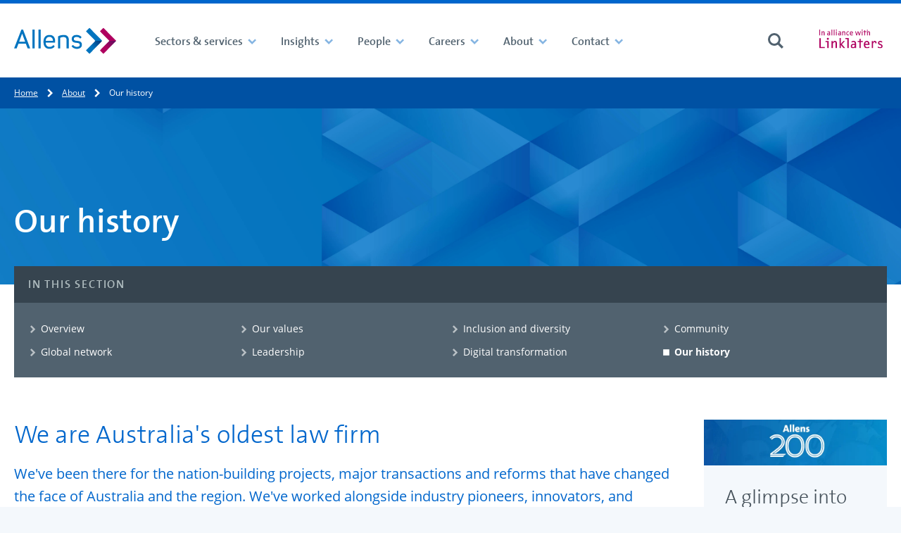

--- FILE ---
content_type: text/html; charset=utf-8
request_url: https://www.allens.com.au/about/our-history/
body_size: 19298
content:

<!DOCTYPE html>
<html lang="en-au">
<head>
	<meta charset="utf-8">
	<meta http-equiv="X-UA-Compatible" content="IE=edge,chrome=1">


	<meta name="viewport" content="width=device-width, initial-scale=1.0">
	<meta name="format-detection" content="telephone=no">

	<title>Our history - Allens</title>
	<meta name="description" content="Allens was founded on 22 July 1822, the day after 21-year-old George Allen was admitted as an attorney and solicitor of the Supreme Court of New South Wales and became the first person to complete their full legal training in Australia. " />
	<link rel="alternate" href="https://www.allens.com.au/about/our-history/" hreflang="en-au" />

<!-- BEGIN SHAREAHOLIC CODE  -->
<link rel="preload" href="https://cdn.shareaholic.net/assets/pub/shareaholic.js" as="script" />
<meta name="shareaholic:site_id" content="628b5af55dbca52a5404d526a6af4b81" />
<script data-cfasync="false" async src="https://cdn.shareaholic.net/assets/pub/shareaholic.js" integrity="sha384-epG9DVGQqZQZsxRjUqxnxCjm1Gx3dTwFFXXvtWTiU3JidiDCyMvektt9sQ6jV0kt" crossorigin="anonymous"></script>
<!-- END SHAREAHOLIC CODE -->

<!-- BEGIN MARKETO MUNCHIKIN CODE -->
<script type="text/javascript">
(function() {
  var didInit = false;
  function initMunchkin() {
    if(didInit === false)

{       didInit = true;       Munchkin.init('624-YXP-128');     }
  }
  var s = document.createElement('script');
  s.type = 'text/javascript';
  s.async = true;
  s.src = 'https://munchkin.marketo.net/munchkin.js';
  s.onreadystatechange = function() {
    if (this.readyState == 'complete' || this.readyState == 'loaded')

{       initMunchkin();     }
  };
  s.onload = initMunchkin;
  document.getElementsByTagName('head')[0].appendChild(s);
})();
</script>
<!-- END MARKETO MUNCHIKIN CODE -->

<meta name="google-site-verification" content="znrt0sap31FxV3FIucIIp6u7uBrGJ6RpprDDoOopCnA" />
<!-- Google Tag Manager -->
<script>(function(w,d,s,l,i){w[l]=w[l]||[];w[l].push({'gtm.start':
new Date().getTime(),event:'gtm.js'});var f=d.getElementsByTagName(s)[0],
j=d.createElement(s),dl=l!='dataLayer'?'&l='+l:'';j.async=true;j.src=
'https://www.googletagmanager.com/gtm.js?id='+i+dl;f.parentNode.insertBefore(j,f);
})(window,document,'script','dataLayer','GTM-KGWQKXP');</script>

<!-- End Google Tag Manager -->
<script type="text/javascript">
    (function(c,l,a,r,i,t,y){
        c[a]=c[a]||function(){(c[a].q=c[a].q||[]).push(arguments)};
        t=l.createElement(r);t.async=1;t.src="https://www.clarity.ms/tag/"+i;
        y=l.getElementsByTagName(r)[0];y.parentNode.insertBefore(t,y);
    })(window, document, "clarity", "script", "btgc5r1mfb");
</script>

<!-- BEGIN TRACK PRINT CODE  -->
<script type="text/javascript">
(function (gaid) {

    let googleAccountID = gaid;

    function s4() {
        return Math.floor((1 + Math.random()) * 0x10000).toString(16).substring(1);
    }

    function guid() {
        return s4() + s4() + '-' + s4() + '-' + s4() + '-' + s4() + '-' + s4() + s4() + s4();
    }

    var GIF = "https://ssl.google-analytics.com/collect?v=1&t=event" +
        "&ec=print&tid=" + googleAccountID + "&cid=" + guid() +
        "&z=" + (Math.round((new Date()).getTime() / 1000)).toString() +
        "&ea=" + encodeURIComponent(document.title) +
        "&el=" + encodeURIComponent(document.location.pathname);

    var rule = "body:after{content:url(" + GIF + ")}";
    var head = document.head || document.getElementsByTagName('head')[0];
    var css = document.createElement('style');

    if (css && head) {

        css.setAttribute("type", "text/css");
        css.setAttribute("media", "print");

        if (css.styleSheet) { // For IE
            css.styleSheet.cssText = rule;
        } else {
            css.appendChild(document.createTextNode(rule));
        }

        head.appendChild(css);

        /* Written by Amit Agarwal - labnol.org */
    }

})("UA-140815504-1");
</script>
<!-- END TRACK PRINT CODE  -->

<!-- BEGIN OUTBOUND LINK CODE  -->
<script type="text/javascript">
function trackOutboundClick(e) {
  var $link = $(e.currentTarget);
  var url = $link.attr('href');
  var target = $link.attr('target');

  ga('send', 'event', 'outbound', 'click', url, {
    'hitCallback': function() {
      if (target !== '_blank') {
        document.location = url;
      }
    }
  });
}
</script>
<!-- end OUTBOUND LINK CODE  -->

<!-- BEGIN  Flourish CODE -->
<script>
window.Flourish = {};
</script>
<script src="https://public.flourish.studio/resources/embed.js" integrity="sha384-6O3fbQ90dvEmetXIlGFPOngKFwpyl9IMfNY04vet7MFlm+TAQUudMMFT/OUcsH1o" crossorigin="anonymous"></script>
 
<script>
Flourish.addAnalyticsListener(function (event) {

    var action = event.action;
    var category = "flourish_engagement";

    // Set a label so you can identify what was engaged with.
    var label = event.story_id ?
        ("Flourish story " + event.story_id) :
        ("Flourish visualisation " + event.visualisation_id);

    var dataLayerEvent = {
        'event': event.action,
        'event_category': category,
        'event_label': label,
        'event_action': action,
        // Include any additional data from the event object
    };

    Object.keys(event).forEach(function(key) {
        if (key !== "action") {
            dataLayerEvent[key] = event[key];
        }
    });

        window.dataLayer = window.dataLayer || [];
        window.dataLayer.push(dataLayerEvent);
})
</script>
<!-- END Flourish CODE -->



	
	


	<!-- New -->
	<!-- Linked In -->
	<meta property="og:title" content="Our history - Allens">
	<meta property="og:description" content="Allens was founded on 22 July 1822, the day after 21-year-old George Allen was admitted as an attorney and solicitor of the Supreme Court of New South Wales and became the first person to complete their full legal training in Australia. ">
	<meta property="og:url" content="https://www.allens.com.au/about/our-history/" />
	<meta property="og:image" content="https://www.allens.com.au/globalassets/test-content/ew/200-years-426_tile3.jpg" />

	<!-- Twitter Card data -->
	<meta name="twitter:card" content="summary">
	<meta name="twitter:site" content="@allenslegal">
	<meta name="twitter:title" content="Our history - Allens">
	<meta name="twitter:description" content="Allens was founded on 22 July 1822, the day after 21-year-old George Allen was admitted as an attorney and solicitor of the Supreme Court of New South Wales and became the first person to complete their full legal training in Australia. ">
	<meta name="twitter:creator" content="">
	<meta name="twitter:image" content="https://www.allens.com.au/globalassets/test-content/ew/200-years-426_tile3.jpg">

	<meta name="theme-color" content="#003e74">
	<meta name="version" content="2.0.0.0">



	<script>
!function(T,l,y){var S=T.location,k="script",D="instrumentationKey",C="ingestionendpoint",I="disableExceptionTracking",E="ai.device.",b="toLowerCase",w="crossOrigin",N="POST",e="appInsightsSDK",t=y.name||"appInsights";(y.name||T[e])&&(T[e]=t);var n=T[t]||function(d){var g=!1,f=!1,m={initialize:!0,queue:[],sv:"5",version:2,config:d};function v(e,t){var n={},a="Browser";return n[E+"id"]=a[b](),n[E+"type"]=a,n["ai.operation.name"]=S&&S.pathname||"_unknown_",n["ai.internal.sdkVersion"]="javascript:snippet_"+(m.sv||m.version),{time:function(){var e=new Date;function t(e){var t=""+e;return 1===t.length&&(t="0"+t),t}return e.getUTCFullYear()+"-"+t(1+e.getUTCMonth())+"-"+t(e.getUTCDate())+"T"+t(e.getUTCHours())+":"+t(e.getUTCMinutes())+":"+t(e.getUTCSeconds())+"."+((e.getUTCMilliseconds()/1e3).toFixed(3)+"").slice(2,5)+"Z"}(),iKey:e,name:"Microsoft.ApplicationInsights."+e.replace(/-/g,"")+"."+t,sampleRate:100,tags:n,data:{baseData:{ver:2}}}}var h=d.url||y.src;if(h){function a(e){var t,n,a,i,r,o,s,c,u,p,l;g=!0,m.queue=[],f||(f=!0,t=h,s=function(){var e={},t=d.connectionString;if(t)for(var n=t.split(";"),a=0;a<n.length;a++){var i=n[a].split("=");2===i.length&&(e[i[0][b]()]=i[1])}if(!e[C]){var r=e.endpointsuffix,o=r?e.location:null;e[C]="https://"+(o?o+".":"")+"dc."+(r||"services.visualstudio.com")}return e}(),c=s[D]||d[D]||"",u=s[C],p=u?u+"/v2/track":d.endpointUrl,(l=[]).push((n="SDK LOAD Failure: Failed to load Application Insights SDK script (See stack for details)",a=t,i=p,(o=(r=v(c,"Exception")).data).baseType="ExceptionData",o.baseData.exceptions=[{typeName:"SDKLoadFailed",message:n.replace(/\./g,"-"),hasFullStack:!1,stack:n+"\nSnippet failed to load ["+a+"] -- Telemetry is disabled\nHelp Link: https://go.microsoft.com/fwlink/?linkid=2128109\nHost: "+(S&&S.pathname||"_unknown_")+"\nEndpoint: "+i,parsedStack:[]}],r)),l.push(function(e,t,n,a){var i=v(c,"Message"),r=i.data;r.baseType="MessageData";var o=r.baseData;return o.message='AI (Internal): 99 message:"'+("SDK LOAD Failure: Failed to load Application Insights SDK script (See stack for details) ("+n+")").replace(/\"/g,"")+'"',o.properties={endpoint:a},i}(0,0,t,p)),function(e,t){if(JSON){var n=T.fetch;if(n&&!y.useXhr)n(t,{method:N,body:JSON.stringify(e),mode:"cors"});else if(XMLHttpRequest){var a=new XMLHttpRequest;a.open(N,t),a.setRequestHeader("Content-type","application/json"),a.send(JSON.stringify(e))}}}(l,p))}function i(e,t){f||setTimeout(function(){!t&&m.core||a()},500)}var e=function(){var n=l.createElement(k);n.src=h;var e=y[w];return!e&&""!==e||"undefined"==n[w]||(n[w]=e),n.onload=i,n.onerror=a,n.onreadystatechange=function(e,t){"loaded"!==n.readyState&&"complete"!==n.readyState||i(0,t)},n}();y.ld<0?l.getElementsByTagName("head")[0].appendChild(e):setTimeout(function(){l.getElementsByTagName(k)[0].parentNode.appendChild(e)},y.ld||0)}try{m.cookie=l.cookie}catch(p){}function t(e){for(;e.length;)!function(t){m[t]=function(){var e=arguments;g||m.queue.push(function(){m[t].apply(m,e)})}}(e.pop())}var n="track",r="TrackPage",o="TrackEvent";t([n+"Event",n+"PageView",n+"Exception",n+"Trace",n+"DependencyData",n+"Metric",n+"PageViewPerformance","start"+r,"stop"+r,"start"+o,"stop"+o,"addTelemetryInitializer","setAuthenticatedUserContext","clearAuthenticatedUserContext","flush"]),m.SeverityLevel={Verbose:0,Information:1,Warning:2,Error:3,Critical:4};var s=(d.extensionConfig||{}).ApplicationInsightsAnalytics||{};if(!0!==d[I]&&!0!==s[I]){var c="onerror";t(["_"+c]);var u=T[c];T[c]=function(e,t,n,a,i){var r=u&&u(e,t,n,a,i);return!0!==r&&m["_"+c]({message:e,url:t,lineNumber:n,columnNumber:a,error:i}),r},d.autoExceptionInstrumented=!0}return m}(y.cfg);function a(){y.onInit&&y.onInit(n)}(T[t]=n).queue&&0===n.queue.length?(n.queue.push(a),n.trackPageView({})):a()}(window,document,{src: "https://js.monitor.azure.com/scripts/b/ai.2.gbl.min.js", crossOrigin: "anonymous", cfg: {instrumentationKey:'0830fcf6-f8a3-4295-a212-f26c6136ff80', disableCookiesUsage: false }});
</script>


	<link href="/static/theme/styles/core--09f2c0f5108439173e371985559520bf.css" rel="stylesheet" type="text/css">
	<link href="/static/theme/styles/site__ale001--ee661a2d3f5d7102680dc1271f041a68.css" rel="stylesheet" type="text/css">
	<link href="/static/theme/styles/site__ale001_print--d41d8cd98f00b204e9800998ecf8427e.css" rel="stylesheet" media="print" type="text/css">

	
	


    <link rel="apple-touch-icon" sizes="57x57" href="/static/theme/25143ae6b64083708481f94b01b7e072__favicons/apple-touch-icon-57x57.png"><link rel="apple-touch-icon" sizes="60x60" href="/static/theme/25143ae6b64083708481f94b01b7e072__favicons/apple-touch-icon-60x60.png"><link rel="apple-touch-icon" sizes="72x72" href="/static/theme/25143ae6b64083708481f94b01b7e072__favicons/apple-touch-icon-72x72.png"><link rel="apple-touch-icon" sizes="76x76" href="/static/theme/25143ae6b64083708481f94b01b7e072__favicons/apple-touch-icon-76x76.png"><link rel="apple-touch-icon" sizes="114x114" href="/static/theme/25143ae6b64083708481f94b01b7e072__favicons/apple-touch-icon-114x114.png"><link rel="apple-touch-icon" sizes="120x120" href="/static/theme/25143ae6b64083708481f94b01b7e072__favicons/apple-touch-icon-120x120.png"><link rel="apple-touch-icon" sizes="144x144" href="/static/theme/25143ae6b64083708481f94b01b7e072__favicons/apple-touch-icon-144x144.png"><link rel="apple-touch-icon" sizes="152x152" href="/static/theme/25143ae6b64083708481f94b01b7e072__favicons/apple-touch-icon-152x152.png"><link rel="apple-touch-icon" sizes="180x180" href="/static/theme/25143ae6b64083708481f94b01b7e072__favicons/apple-touch-icon-180x180.png"><meta name="apple-mobile-web-app-capable" content="yes"><meta name="apple-mobile-web-app-status-bar-style" content="black-translucent"><meta name="apple-mobile-web-app-title" content="Allens"><link rel="icon" type="image/png" sizes="228x228" href="/static/theme/25143ae6b64083708481f94b01b7e072__favicons/coast-228x228.png"><link rel="yandex-tableau-widget" href="/static/theme/25143ae6b64083708481f94b01b7e072__favicons/yandex-browser-manifest.json"><link rel="manifest" href="/static/theme/25143ae6b64083708481f94b01b7e072.manifest.json"><meta name="mobile-web-app-capable" content="yes"><meta name="theme-color" content="#fff"><meta name="application-name" content="Allens"><link rel="icon" type="image/png" sizes="32x32" href="/static/theme/25143ae6b64083708481f94b01b7e072__favicons/favicon-32x32.png"><link rel="icon" type="image/png" sizes="16x16" href="/static/theme/25143ae6b64083708481f94b01b7e072__favicons/favicon-16x16.png"><link rel="shortcut icon" href="/static/theme/25143ae6b64083708481f94b01b7e072__favicons/favicon.ico"><meta name="msapplication-TileColor" content="#fff"><meta name="msapplication-TileImage" content="/static/theme/25143ae6b64083708481f94b01b7e072__favicons/mstile-144x144.png"><meta name="msapplication-config" content="/static/theme/25143ae6b64083708481f94b01b7e072.browserconfig.xml"><link rel="apple-touch-startup-image" media="(device-width: 320px) and (device-height: 480px) and (-webkit-device-pixel-ratio: 1)" href="/static/theme/25143ae6b64083708481f94b01b7e072__favicons/apple-touch-startup-image-320x460.png"><link rel="apple-touch-startup-image" media="(device-width: 320px) and (device-height: 480px) and (-webkit-device-pixel-ratio: 2)" href="/static/theme/25143ae6b64083708481f94b01b7e072__favicons/apple-touch-startup-image-640x920.png"><link rel="apple-touch-startup-image" media="(device-width: 320px) and (device-height: 568px) and (-webkit-device-pixel-ratio: 2)" href="/static/theme/25143ae6b64083708481f94b01b7e072__favicons/apple-touch-startup-image-640x1096.png"><link rel="apple-touch-startup-image" media="(device-width: 375px) and (device-height: 667px) and (-webkit-device-pixel-ratio: 2)" href="/static/theme/25143ae6b64083708481f94b01b7e072__favicons/apple-touch-startup-image-750x1294.png"><link rel="apple-touch-startup-image" media="(device-width: 414px) and (device-height: 736px) and (orientation: landscape) and (-webkit-device-pixel-ratio: 3)" href="/static/theme/25143ae6b64083708481f94b01b7e072__favicons/apple-touch-startup-image-1182x2208.png"><link rel="apple-touch-startup-image" media="(device-width: 414px) and (device-height: 736px) and (orientation: portrait) and (-webkit-device-pixel-ratio: 3)" href="/static/theme/25143ae6b64083708481f94b01b7e072__favicons/apple-touch-startup-image-1242x2148.png"><link rel="apple-touch-startup-image" media="(device-width: 768px) and (device-height: 1024px) and (orientation: landscape) and (-webkit-device-pixel-ratio: 1)" href="/static/theme/25143ae6b64083708481f94b01b7e072__favicons/apple-touch-startup-image-748x1024.png"><link rel="apple-touch-startup-image" media="(device-width: 768px) and (device-height: 1024px) and (orientation: portrait) and (-webkit-device-pixel-ratio: 1)" href="/static/theme/25143ae6b64083708481f94b01b7e072__favicons/apple-touch-startup-image-768x1004.png"><link rel="apple-touch-startup-image" media="(device-width: 768px) and (device-height: 1024px) and (orientation: landscape) and (-webkit-device-pixel-ratio: 2)" href="/static/theme/25143ae6b64083708481f94b01b7e072__favicons/apple-touch-startup-image-1496x2048.png"><link rel="apple-touch-startup-image" media="(device-width: 768px) and (device-height: 1024px) and (orientation: portrait) and (-webkit-device-pixel-ratio: 2)" href="/static/theme/25143ae6b64083708481f94b01b7e072__favicons/apple-touch-startup-image-1536x2008.png">

	
	<link rel="canonical" href="https://www.allens.com.au/about/our-history/"/>
</head>

<body>
<!-- Google Tag Manager (noscript) -->
<noscript><iframe src="https://www.googletagmanager.com/ns.html?id=GTM-KGWQKXP"
height="0" width="0" style="display:none;visibility:hidden"></iframe></noscript>
<!-- End Google Tag Manager (noscript) -->

	<div name="top" class="site-container" data-vue-root>

		

<header class="site-header  "
		 data-header-controller
		 data-header-controller--search-component-selector="(children) [data-search-form-collapsible]"
		
		data-focus-within>

    



    

<div class="navigation "
	data-navigation-obscurable
	data-navigation-obscurable--tolerance-px="40"
>
	<div class="navigation__container">

		<div class="navigation__group navigation__group--logo" >
			<a class="navigation__logo-link u-focus-keyboard--outer"
			   href="https://www.allens.com.au/">

					<img src="https://www.allens.com.au/globalassets/images/homepage/home-page-logo/allens_logo.svg" alt="" class="navigation__logo-image" />
			</a>
		</div>



		<div class="navigation__group navigation__group--navigation">
			<ul class="navigation__items navigation__items--contains-intersecting"
				data-navigation--visible-items>

						<li class="navigation__item navigation__item--level1"
							data-navigation--intersecting-item>
							<a class="navigation__link navigation__link--level1 has-children"
							   href="https://www.allens.com.au/sectors-services/"
							     data-trigger-event
							     data-trigger-event--using="native"
							     data-trigger-event--event="navigation_toggled"
							     data-remove-element-classes
							     data-remove-element-classes--on="ToggleElementClasses.before"
							     data-remove-element-classes--target=".navigation__item,.site-header"
							     data-remove-element-classes--classes="navigation__item--is-active,site-header--global-search-is-open"
							     data-toggle-element-classes
							     data-toggle-element-classes--on="click"
							     data-toggle-element-classes--target="(parent) .navigation__item"
							     data-toggle-element-classes--to="navigation__item--is-active"
>
								<span class="navigation__link-text">Sectors &amp; services</span>
								<span class=" navigation__toggle navigation__toggle--level1">
<svg class="navigation__toggle-icon navigation__toggle-icon@mediumup navigation__toggle-icon--open"
	     role="img"
	     aria-hidden="true"
		 focusable="false"
		 		width = "24"
		height = "24"
		 >
		<use xmlns:xlink="http://www.w3.org/1999/xlink"
		     xlink:href="https://www.allens.com.au/static/theme/images/sprites.min-3bc5689dd9bfa1b9736da62ce6f3df1c.svg#chevron-down"></use>
	</svg>
<svg class="navigation__toggle-icon navigation__toggle-icon@mediumup navigation__toggle-icon--close"
	     role="img"
	     aria-hidden="true"
		 focusable="false"
		 		width = "24"
		height = "24"
		 >
		<use xmlns:xlink="http://www.w3.org/1999/xlink"
		     xlink:href="https://www.allens.com.au/static/theme/images/sprites.min-3bc5689dd9bfa1b9736da62ce6f3df1c.svg#chevron-down"></use>
	</svg>
<svg class="navigation__toggle-icon navigation__toggle-icon--when-obscured navigation__toggle-icon--open"
	     role="img"
	     aria-hidden="true"
		 focusable="false"
		 		width = "24"
		height = "24"
		 >
		<use xmlns:xlink="http://www.w3.org/1999/xlink"
		     xlink:href="https://www.allens.com.au/static/theme/images/sprites.min-3bc5689dd9bfa1b9736da62ce6f3df1c.svg#plus"></use>
	</svg>
<svg class="navigation__toggle-icon navigation__toggle-icon--when-obscured navigation__toggle-icon--close"
	     role="img"
	     aria-hidden="true"
		 focusable="false"
		 		width = "24"
		height = "24"
		 >
		<use xmlns:xlink="http://www.w3.org/1999/xlink"
		     xlink:href="https://www.allens.com.au/static/theme/images/sprites.min-3bc5689dd9bfa1b9736da62ce6f3df1c.svg#minus"></use>
	</svg>
								</span>
							</a>




<div class="navigation-mega navigation-mega--floating navigation-mega--none u-cms-background u-cms-background--is-psuedo-before u-cms-background--center u-cms-background--cover"
	 id="navigation__mega-menu-8116d189-489b-470c-8dbc-098764579b09">

	<div class="navigation-mega__container">


			<div class="navigation-mega__content">
				<div class="navigation-mega__header">
					<div class="navigation-mega__title" >

							<span class="navigation-mega__title-unlinked">
<svg class="navigation-mega__title-icon"
	     role="img"
	     aria-hidden="true"
		 focusable="false"
		 		width = "24"
		height = "24"
		 >
		<use xmlns:xlink="http://www.w3.org/1999/xlink"
		     xlink:href="https://www.allens.com.au/static/theme/images/sprites.min-3bc5689dd9bfa1b9736da62ce6f3df1c.svg#services"></use>
	</svg>
								<span class="navigation-mega__title-text">Sectors &amp; services</span>
							</span>

						<button class="navigation-mega__close u-focus-keyboard--circle"
							data-remove-element-classes
							data-remove-element-classes--on="ToggleElementClasses.before"
							data-remove-element-classes--target=".navigation__item,.site-header"
							data-remove-element-classes--classes="navigation__item--is-active,site-header--global-search-is-open"
							data-toggle-element-classes
							data-toggle-element-classes--on="click"
							data-toggle-element-classes--target="(parent) .navigation__item"
							data-toggle-element-classes--to="navigation__item--is-active"
							>
<svg class="navigation-mega__close-icon"
	     role="img"
	     aria-hidden="true"
		 focusable="false"
		 		width = "24"
		height = "24"
		 >
		<use xmlns:xlink="http://www.w3.org/1999/xlink"
		     xlink:href="https://www.allens.com.au/static/theme/images/sprites.min-3bc5689dd9bfa1b9736da62ce6f3df1c.svg#menu-close"></use>
	</svg>
						</button>
					</div>
				</div>
			</div>

<div class="layout">
	<div class="layout__inner">
		<div class="layout-flex layout-flex--25-50-25-cols">
			<div class="layout-flex__column">
				
<ul class="navigation-mega__links navigation-mega__link-list--level1  block__epi-editor">
	<li class="navigation-mega__link-item">
			<a class="navigation-mega__link navigation-mega__link--level1 u-focus-keyboard--outer" href="https://www.allens.com.au/sectors-services/">
				<span class="navigation-mega__link-text" >Sectors</span>
			</a>


			<button class="navigation-mega__link-item-toggle u-focus-keyboard--inner "
			        data-toggle-element-classes
			        data-toggle-element-classes--on="click"
			        data-toggle-element-classes--target="(parent) .navigation-mega__link-item"
			        data-toggle-element-classes--to="navigation-mega__link-item--is-open">
				<svg role="img" class="link-item-toggle__icon" xmlns="http://www.w3.org/2000/svg" viewBox="0 0 24 24">
					<polygon class="closed" points="22 10.86 13.14 10.86 13.14 2 10.86 2 10.86 10.86 2 10.86 2 13.14 10.86 13.14 10.86 22 13.14 22 13.14 13.14 22 13.14 22 10.86" fill="currentColor"/>
					<rect class="open" x="2" y="10.86" width="20.01" height="2.27" fill="currentColor"/>
				</svg>
			</button>
			<ul class="navigation-mega__link-list--level2 " >


	<li class="navigation-mega__link-item block__epi-editor" >
		<a class="navigation-mega__link navigation-mega__link--level2 u-focus-keyboard--outer"
		   href="https://www.allens.com.au/sectors-services/sectors/agribusiness/">

            <svg class="navigation-mega__link-icon"
	     role="img"
	     aria-hidden="true"
		 focusable="false"
		 		width = "24"
		height = "24"
		 >
		<use xmlns:xlink="http://www.w3.org/1999/xlink"
		     xlink:href="https://www.allens.com.au/static/theme/images/sprites.min-3bc5689dd9bfa1b9736da62ce6f3df1c.svg#chevron-right"></use>
	</svg>


			<span class="navigation-mega__link-text">Agribusiness</span>
		</a>
	</li>


	<li class="navigation-mega__link-item block__epi-editor" >
		<a class="navigation-mega__link navigation-mega__link--level2 u-focus-keyboard--outer"
		   href="https://www.allens.com.au/sectors-services/sectors/automotive/">

            <svg class="navigation-mega__link-icon"
	     role="img"
	     aria-hidden="true"
		 focusable="false"
		 		width = "24"
		height = "24"
		 >
		<use xmlns:xlink="http://www.w3.org/1999/xlink"
		     xlink:href="https://www.allens.com.au/static/theme/images/sprites.min-3bc5689dd9bfa1b9736da62ce6f3df1c.svg#chevron-right"></use>
	</svg>


			<span class="navigation-mega__link-text">Automotive</span>
		</a>
	</li>


	<li class="navigation-mega__link-item block__epi-editor" >
		<a class="navigation-mega__link navigation-mega__link--level2 u-focus-keyboard--outer"
		   href="https://www.allens.com.au/sectors-services/sectors/banks-financial-institutions/">

            <svg class="navigation-mega__link-icon"
	     role="img"
	     aria-hidden="true"
		 focusable="false"
		 		width = "24"
		height = "24"
		 >
		<use xmlns:xlink="http://www.w3.org/1999/xlink"
		     xlink:href="https://www.allens.com.au/static/theme/images/sprites.min-3bc5689dd9bfa1b9736da62ce6f3df1c.svg#chevron-right"></use>
	</svg>


			<span class="navigation-mega__link-text">Banks &amp; Financial Institutions</span>
		</a>
	</li>


	<li class="navigation-mega__link-item block__epi-editor" >
		<a class="navigation-mega__link navigation-mega__link--level2 u-focus-keyboard--outer"
		   href="https://www.allens.com.au/sectors-services/sectors/defence/">

            <svg class="navigation-mega__link-icon"
	     role="img"
	     aria-hidden="true"
		 focusable="false"
		 		width = "24"
		height = "24"
		 >
		<use xmlns:xlink="http://www.w3.org/1999/xlink"
		     xlink:href="https://www.allens.com.au/static/theme/images/sprites.min-3bc5689dd9bfa1b9736da62ce6f3df1c.svg#chevron-right"></use>
	</svg>


			<span class="navigation-mega__link-text">Defence</span>
		</a>
	</li>


	<li class="navigation-mega__link-item block__epi-editor" >
		<a class="navigation-mega__link navigation-mega__link--level2 u-focus-keyboard--outer"
		   href="https://www.allens.com.au/sectors-services/sectors/energy/">

            <svg class="navigation-mega__link-icon"
	     role="img"
	     aria-hidden="true"
		 focusable="false"
		 		width = "24"
		height = "24"
		 >
		<use xmlns:xlink="http://www.w3.org/1999/xlink"
		     xlink:href="https://www.allens.com.au/static/theme/images/sprites.min-3bc5689dd9bfa1b9736da62ce6f3df1c.svg#chevron-right"></use>
	</svg>


			<span class="navigation-mega__link-text">Energy</span>
		</a>
	</li>


	<li class="navigation-mega__link-item block__epi-editor" >
		<a class="navigation-mega__link navigation-mega__link--level2 u-focus-keyboard--outer"
		   href="https://www.allens.com.au/sectors-services/sectors/government/">

            <svg class="navigation-mega__link-icon"
	     role="img"
	     aria-hidden="true"
		 focusable="false"
		 		width = "24"
		height = "24"
		 >
		<use xmlns:xlink="http://www.w3.org/1999/xlink"
		     xlink:href="https://www.allens.com.au/static/theme/images/sprites.min-3bc5689dd9bfa1b9736da62ce6f3df1c.svg#chevron-right"></use>
	</svg>


			<span class="navigation-mega__link-text">Government</span>
		</a>
	</li>


	<li class="navigation-mega__link-item block__epi-editor" >
		<a class="navigation-mega__link navigation-mega__link--level2 u-focus-keyboard--outer"
		   href="https://www.allens.com.au/sectors-services/sectors/healthcare/">

            <svg class="navigation-mega__link-icon"
	     role="img"
	     aria-hidden="true"
		 focusable="false"
		 		width = "24"
		height = "24"
		 >
		<use xmlns:xlink="http://www.w3.org/1999/xlink"
		     xlink:href="https://www.allens.com.au/static/theme/images/sprites.min-3bc5689dd9bfa1b9736da62ce6f3df1c.svg#chevron-right"></use>
	</svg>


			<span class="navigation-mega__link-text">Healthcare</span>
		</a>
	</li>


	<li class="navigation-mega__link-item block__epi-editor" >
		<a class="navigation-mega__link navigation-mega__link--level2 u-focus-keyboard--outer"
		   href="https://www.allens.com.au/sectors-services/sectors/industrials/">

            <svg class="navigation-mega__link-icon"
	     role="img"
	     aria-hidden="true"
		 focusable="false"
		 		width = "24"
		height = "24"
		 >
		<use xmlns:xlink="http://www.w3.org/1999/xlink"
		     xlink:href="https://www.allens.com.au/static/theme/images/sprites.min-3bc5689dd9bfa1b9736da62ce6f3df1c.svg#chevron-right"></use>
	</svg>


			<span class="navigation-mega__link-text">Industrials</span>
		</a>
	</li>


	<li class="navigation-mega__link-item block__epi-editor" >
		<a class="navigation-mega__link navigation-mega__link--level2 u-focus-keyboard--outer"
		   href="https://www.allens.com.au/sectors-services/sectors/infrastructure-transport/">

            <svg class="navigation-mega__link-icon"
	     role="img"
	     aria-hidden="true"
		 focusable="false"
		 		width = "24"
		height = "24"
		 >
		<use xmlns:xlink="http://www.w3.org/1999/xlink"
		     xlink:href="https://www.allens.com.au/static/theme/images/sprites.min-3bc5689dd9bfa1b9736da62ce6f3df1c.svg#chevron-right"></use>
	</svg>


			<span class="navigation-mega__link-text">Infrastructure &amp; Transport</span>
		</a>
	</li>


	<li class="navigation-mega__link-item block__epi-editor" >
		<a class="navigation-mega__link navigation-mega__link--level2 u-focus-keyboard--outer"
		   href="https://www.allens.com.au/sectors-services/sectors/mining/">

            <svg class="navigation-mega__link-icon"
	     role="img"
	     aria-hidden="true"
		 focusable="false"
		 		width = "24"
		height = "24"
		 >
		<use xmlns:xlink="http://www.w3.org/1999/xlink"
		     xlink:href="https://www.allens.com.au/static/theme/images/sprites.min-3bc5689dd9bfa1b9736da62ce6f3df1c.svg#chevron-right"></use>
	</svg>


			<span class="navigation-mega__link-text">Mining</span>
		</a>
	</li>


	<li class="navigation-mega__link-item block__epi-editor" >
		<a class="navigation-mega__link navigation-mega__link--level2 u-focus-keyboard--outer"
		   href="https://www.allens.com.au/sectors-services/sectors/private-capital/">

            <svg class="navigation-mega__link-icon"
	     role="img"
	     aria-hidden="true"
		 focusable="false"
		 		width = "24"
		height = "24"
		 >
		<use xmlns:xlink="http://www.w3.org/1999/xlink"
		     xlink:href="https://www.allens.com.au/static/theme/images/sprites.min-3bc5689dd9bfa1b9736da62ce6f3df1c.svg#chevron-right"></use>
	</svg>


			<span class="navigation-mega__link-text">Private Capital </span>
		</a>
	</li>


	<li class="navigation-mega__link-item block__epi-editor" >
		<a class="navigation-mega__link navigation-mega__link--level2 u-focus-keyboard--outer"
		   href="https://www.allens.com.au/sectors-services/sectors/real-estate/">

            <svg class="navigation-mega__link-icon"
	     role="img"
	     aria-hidden="true"
		 focusable="false"
		 		width = "24"
		height = "24"
		 >
		<use xmlns:xlink="http://www.w3.org/1999/xlink"
		     xlink:href="https://www.allens.com.au/static/theme/images/sprites.min-3bc5689dd9bfa1b9736da62ce6f3df1c.svg#chevron-right"></use>
	</svg>


			<span class="navigation-mega__link-text">Real Estate</span>
		</a>
	</li>


	<li class="navigation-mega__link-item block__epi-editor" >
		<a class="navigation-mega__link navigation-mega__link--level2 u-focus-keyboard--outer"
		   href="https://www.allens.com.au/sectors-services/sectors/technology-media-telecommunications/">

            <svg class="navigation-mega__link-icon"
	     role="img"
	     aria-hidden="true"
		 focusable="false"
		 		width = "24"
		height = "24"
		 >
		<use xmlns:xlink="http://www.w3.org/1999/xlink"
		     xlink:href="https://www.allens.com.au/static/theme/images/sprites.min-3bc5689dd9bfa1b9736da62ce6f3df1c.svg#chevron-right"></use>
	</svg>


			<span class="navigation-mega__link-text">Technology, Media &amp; Telecommunications</span>
		</a>
	</li>


			</ul>
	</li>
</ul>

			</div>
			<div class="layout-flex__column">
				
<ul class="navigation-mega__links navigation-mega__link-list--level1 navigation-mega__link-list--columns block__epi-editor">
	<li class="navigation-mega__link-item">
			<a class="navigation-mega__link navigation-mega__link--level1 u-focus-keyboard--outer" href="https://www.allens.com.au/sectors-services/">
				<span class="navigation-mega__link-text" >Services</span>
			</a>


			<button class="navigation-mega__link-item-toggle u-focus-keyboard--inner "
			        data-toggle-element-classes
			        data-toggle-element-classes--on="click"
			        data-toggle-element-classes--target="(parent) .navigation-mega__link-item"
			        data-toggle-element-classes--to="navigation-mega__link-item--is-open">
				<svg role="img" class="link-item-toggle__icon" xmlns="http://www.w3.org/2000/svg" viewBox="0 0 24 24">
					<polygon class="closed" points="22 10.86 13.14 10.86 13.14 2 10.86 2 10.86 10.86 2 10.86 2 13.14 10.86 13.14 10.86 22 13.14 22 13.14 13.14 22 13.14 22 10.86" fill="currentColor"/>
					<rect class="open" x="2" y="10.86" width="20.01" height="2.27" fill="currentColor"/>
				</svg>
			</button>
			<ul class="navigation-mega__link-list--level2 " >


	<li class="navigation-mega__link-item block__epi-editor" >
		<a class="navigation-mega__link navigation-mega__link--level2 u-focus-keyboard--outer"
		   href="https://www.allens.com.au/sectors-services/services/allens-accelerate/">

            <svg class="navigation-mega__link-icon"
	     role="img"
	     aria-hidden="true"
		 focusable="false"
		 		width = "24"
		height = "24"
		 >
		<use xmlns:xlink="http://www.w3.org/1999/xlink"
		     xlink:href="https://www.allens.com.au/static/theme/images/sprites.min-3bc5689dd9bfa1b9736da62ce6f3df1c.svg#chevron-right"></use>
	</svg>


			<span class="navigation-mega__link-text">Allens Accelerate</span>
		</a>
	</li>


	<li class="navigation-mega__link-item block__epi-editor" >
		<a class="navigation-mega__link navigation-mega__link--level2 u-focus-keyboard--outer"
		   href="https://www.allens.com.au/sectors-services/services/asia/">

            <svg class="navigation-mega__link-icon"
	     role="img"
	     aria-hidden="true"
		 focusable="false"
		 		width = "24"
		height = "24"
		 >
		<use xmlns:xlink="http://www.w3.org/1999/xlink"
		     xlink:href="https://www.allens.com.au/static/theme/images/sprites.min-3bc5689dd9bfa1b9736da62ce6f3df1c.svg#chevron-right"></use>
	</svg>


			<span class="navigation-mega__link-text">Asia</span>
		</a>
	</li>


	<li class="navigation-mega__link-item block__epi-editor" >
		<a class="navigation-mega__link navigation-mega__link--level2 u-focus-keyboard--outer"
		   href="https://www.allens.com.au/sectors-services/services/capital-markets/">

            <svg class="navigation-mega__link-icon"
	     role="img"
	     aria-hidden="true"
		 focusable="false"
		 		width = "24"
		height = "24"
		 >
		<use xmlns:xlink="http://www.w3.org/1999/xlink"
		     xlink:href="https://www.allens.com.au/static/theme/images/sprites.min-3bc5689dd9bfa1b9736da62ce6f3df1c.svg#chevron-right"></use>
	</svg>


			<span class="navigation-mega__link-text">Capital Markets</span>
		</a>
	</li>


	<li class="navigation-mega__link-item block__epi-editor" >
		<a class="navigation-mega__link navigation-mega__link--level2 u-focus-keyboard--outer"
		   href="https://www.allens.com.au/sectors-services/services/carve-outs/">

            <svg class="navigation-mega__link-icon"
	     role="img"
	     aria-hidden="true"
		 focusable="false"
		 		width = "24"
		height = "24"
		 >
		<use xmlns:xlink="http://www.w3.org/1999/xlink"
		     xlink:href="https://www.allens.com.au/static/theme/images/sprites.min-3bc5689dd9bfa1b9736da62ce6f3df1c.svg#chevron-right"></use>
	</svg>


			<span class="navigation-mega__link-text">Carve-outs</span>
		</a>
	</li>


	<li class="navigation-mega__link-item block__epi-editor" >
		<a class="navigation-mega__link navigation-mega__link--level2 u-focus-keyboard--outer"
		   href="https://www.allens.com.au/sectors-services/services/competition-consumer-regulatory/">

            <svg class="navigation-mega__link-icon"
	     role="img"
	     aria-hidden="true"
		 focusable="false"
		 		width = "24"
		height = "24"
		 >
		<use xmlns:xlink="http://www.w3.org/1999/xlink"
		     xlink:href="https://www.allens.com.au/static/theme/images/sprites.min-3bc5689dd9bfa1b9736da62ce6f3df1c.svg#chevron-right"></use>
	</svg>


			<span class="navigation-mega__link-text">Competition, Consumer &amp; Regulatory</span>
		</a>
	</li>


	<li class="navigation-mega__link-item block__epi-editor" >
		<a class="navigation-mega__link navigation-mega__link--level2 u-focus-keyboard--outer"
		   href="https://www.allens.com.au/sectors-services/services/construction-major-projects/">

            <svg class="navigation-mega__link-icon"
	     role="img"
	     aria-hidden="true"
		 focusable="false"
		 		width = "24"
		height = "24"
		 >
		<use xmlns:xlink="http://www.w3.org/1999/xlink"
		     xlink:href="https://www.allens.com.au/static/theme/images/sprites.min-3bc5689dd9bfa1b9736da62ce6f3df1c.svg#chevron-right"></use>
	</svg>


			<span class="navigation-mega__link-text">Construction &amp; Major Projects</span>
		</a>
	</li>


	<li class="navigation-mega__link-item block__epi-editor" >
		<a class="navigation-mega__link navigation-mega__link--level2 u-focus-keyboard--outer"
		   href="https://www.allens.com.au/sectors-services/services/corporate-advisory-governance/">

            <svg class="navigation-mega__link-icon"
	     role="img"
	     aria-hidden="true"
		 focusable="false"
		 		width = "24"
		height = "24"
		 >
		<use xmlns:xlink="http://www.w3.org/1999/xlink"
		     xlink:href="https://www.allens.com.au/static/theme/images/sprites.min-3bc5689dd9bfa1b9736da62ce6f3df1c.svg#chevron-right"></use>
	</svg>


			<span class="navigation-mega__link-text">Corporate Advisory &amp; Governance</span>
		</a>
	</li>


	<li class="navigation-mega__link-item block__epi-editor" >
		<a class="navigation-mega__link navigation-mega__link--level2 u-focus-keyboard--outer"
		   href="https://www.allens.com.au/sectors-services/services/corporate-crime/">

            <svg class="navigation-mega__link-icon"
	     role="img"
	     aria-hidden="true"
		 focusable="false"
		 		width = "24"
		height = "24"
		 >
		<use xmlns:xlink="http://www.w3.org/1999/xlink"
		     xlink:href="https://www.allens.com.au/static/theme/images/sprites.min-3bc5689dd9bfa1b9736da62ce6f3df1c.svg#chevron-right"></use>
	</svg>


			<span class="navigation-mega__link-text">Corporate Crime</span>
		</a>
	</li>


	<li class="navigation-mega__link-item block__epi-editor" >
		<a class="navigation-mega__link navigation-mega__link--level2 u-focus-keyboard--outer"
		   href="https://www.allens.com.au/sectors-services/services/disputes-investigations/">

            <svg class="navigation-mega__link-icon"
	     role="img"
	     aria-hidden="true"
		 focusable="false"
		 		width = "24"
		height = "24"
		 >
		<use xmlns:xlink="http://www.w3.org/1999/xlink"
		     xlink:href="https://www.allens.com.au/static/theme/images/sprites.min-3bc5689dd9bfa1b9736da62ce6f3df1c.svg#chevron-right"></use>
	</svg>


			<span class="navigation-mega__link-text">Disputes &amp; Investigations</span>
		</a>
	</li>


	<li class="navigation-mega__link-item block__epi-editor" >
		<a class="navigation-mega__link navigation-mega__link--level2 u-focus-keyboard--outer"
		   href="https://www.allens.com.au/sectors-services/services/employment-industrial-relations-safety/">

            <svg class="navigation-mega__link-icon"
	     role="img"
	     aria-hidden="true"
		 focusable="false"
		 		width = "24"
		height = "24"
		 >
		<use xmlns:xlink="http://www.w3.org/1999/xlink"
		     xlink:href="https://www.allens.com.au/static/theme/images/sprites.min-3bc5689dd9bfa1b9736da62ce6f3df1c.svg#chevron-right"></use>
	</svg>


			<span class="navigation-mega__link-text">Employment, Industrial Relations &amp; Safety</span>
		</a>
	</li>


	<li class="navigation-mega__link-item block__epi-editor" >
		<a class="navigation-mega__link navigation-mega__link--level2 u-focus-keyboard--outer"
		   href="https://www.allens.com.au/sectors-services/services/environment-planning/">

            <svg class="navigation-mega__link-icon"
	     role="img"
	     aria-hidden="true"
		 focusable="false"
		 		width = "24"
		height = "24"
		 >
		<use xmlns:xlink="http://www.w3.org/1999/xlink"
		     xlink:href="https://www.allens.com.au/static/theme/images/sprites.min-3bc5689dd9bfa1b9736da62ce6f3df1c.svg#chevron-right"></use>
	</svg>


			<span class="navigation-mega__link-text">Environment &amp; Planning</span>
		</a>
	</li>


	<li class="navigation-mega__link-item block__epi-editor" >
		<a class="navigation-mega__link navigation-mega__link--level2 u-focus-keyboard--outer"
		   href="https://www.allens.com.au/sectors-services/services/environmental-social-governance/">

            <svg class="navigation-mega__link-icon"
	     role="img"
	     aria-hidden="true"
		 focusable="false"
		 		width = "24"
		height = "24"
		 >
		<use xmlns:xlink="http://www.w3.org/1999/xlink"
		     xlink:href="https://www.allens.com.au/static/theme/images/sprites.min-3bc5689dd9bfa1b9736da62ce6f3df1c.svg#chevron-right"></use>
	</svg>


			<span class="navigation-mega__link-text">Environmental, Social &amp; Governance</span>
		</a>
	</li>


	<li class="navigation-mega__link-item block__epi-editor" >
		<a class="navigation-mega__link navigation-mega__link--level2 u-focus-keyboard--outer"
		   href="https://www.allens.com.au/sectors-services/services/finance-banking-debt-capital/">

            <svg class="navigation-mega__link-icon"
	     role="img"
	     aria-hidden="true"
		 focusable="false"
		 		width = "24"
		height = "24"
		 >
		<use xmlns:xlink="http://www.w3.org/1999/xlink"
		     xlink:href="https://www.allens.com.au/static/theme/images/sprites.min-3bc5689dd9bfa1b9736da62ce6f3df1c.svg#chevron-right"></use>
	</svg>


			<span class="navigation-mega__link-text">Finance, Banking &amp; Debt Capital</span>
		</a>
	</li>


	<li class="navigation-mega__link-item block__epi-editor" >
		<a class="navigation-mega__link navigation-mega__link--level2 u-focus-keyboard--outer"
		   href="https://www.allens.com.au/sectors-services/services/financial-services-regulation/">

            <svg class="navigation-mega__link-icon"
	     role="img"
	     aria-hidden="true"
		 focusable="false"
		 		width = "24"
		height = "24"
		 >
		<use xmlns:xlink="http://www.w3.org/1999/xlink"
		     xlink:href="https://www.allens.com.au/static/theme/images/sprites.min-3bc5689dd9bfa1b9736da62ce6f3df1c.svg#chevron-right"></use>
	</svg>


			<span class="navigation-mega__link-text">Financial Services Regulation</span>
		</a>
	</li>


	<li class="navigation-mega__link-item block__epi-editor" >
		<a class="navigation-mega__link navigation-mega__link--level2 u-focus-keyboard--outer"
		   href="https://www.allens.com.au/sectors-services/services/foreign-investment-in-australia/">

            <svg class="navigation-mega__link-icon"
	     role="img"
	     aria-hidden="true"
		 focusable="false"
		 		width = "24"
		height = "24"
		 >
		<use xmlns:xlink="http://www.w3.org/1999/xlink"
		     xlink:href="https://www.allens.com.au/static/theme/images/sprites.min-3bc5689dd9bfa1b9736da62ce6f3df1c.svg#chevron-right"></use>
	</svg>


			<span class="navigation-mega__link-text">Foreign Investment in Australia</span>
		</a>
	</li>


	<li class="navigation-mega__link-item block__epi-editor" >
		<a class="navigation-mega__link navigation-mega__link--level2 u-focus-keyboard--outer"
		   href="https://www.allens.com.au/sectors-services/services/funds-management/">

            <svg class="navigation-mega__link-icon"
	     role="img"
	     aria-hidden="true"
		 focusable="false"
		 		width = "24"
		height = "24"
		 >
		<use xmlns:xlink="http://www.w3.org/1999/xlink"
		     xlink:href="https://www.allens.com.au/static/theme/images/sprites.min-3bc5689dd9bfa1b9736da62ce6f3df1c.svg#chevron-right"></use>
	</svg>


			<span class="navigation-mega__link-text">Funds Management</span>
		</a>
	</li>


	<li class="navigation-mega__link-item block__epi-editor" >
		<a class="navigation-mega__link navigation-mega__link--level2 u-focus-keyboard--outer"
		   href="https://www.allens.com.au/sectors-services/services/innovation-and-legal-technology-solutions/">

            <svg class="navigation-mega__link-icon"
	     role="img"
	     aria-hidden="true"
		 focusable="false"
		 		width = "24"
		height = "24"
		 >
		<use xmlns:xlink="http://www.w3.org/1999/xlink"
		     xlink:href="https://www.allens.com.au/static/theme/images/sprites.min-3bc5689dd9bfa1b9736da62ce6f3df1c.svg#chevron-right"></use>
	</svg>


			<span class="navigation-mega__link-text">Innovation &amp; Legal Technology Solutions</span>
		</a>
	</li>


	<li class="navigation-mega__link-item block__epi-editor" >
		<a class="navigation-mega__link navigation-mega__link--level2 u-focus-keyboard--outer"
		   href="https://www.allens.com.au/sectors-services/services/insurance-claims-advisory/">

            <svg class="navigation-mega__link-icon"
	     role="img"
	     aria-hidden="true"
		 focusable="false"
		 		width = "24"
		height = "24"
		 >
		<use xmlns:xlink="http://www.w3.org/1999/xlink"
		     xlink:href="https://www.allens.com.au/static/theme/images/sprites.min-3bc5689dd9bfa1b9736da62ce6f3df1c.svg#chevron-right"></use>
	</svg>


			<span class="navigation-mega__link-text">Insurance Claims &amp; Advisory</span>
		</a>
	</li>


	<li class="navigation-mega__link-item block__epi-editor" >
		<a class="navigation-mega__link navigation-mega__link--level2 u-focus-keyboard--outer"
		   href="https://www.allens.com.au/sectors-services/services/intellectual-property/">

            <svg class="navigation-mega__link-icon"
	     role="img"
	     aria-hidden="true"
		 focusable="false"
		 		width = "24"
		height = "24"
		 >
		<use xmlns:xlink="http://www.w3.org/1999/xlink"
		     xlink:href="https://www.allens.com.au/static/theme/images/sprites.min-3bc5689dd9bfa1b9736da62ce6f3df1c.svg#chevron-right"></use>
	</svg>


			<span class="navigation-mega__link-text">Intellectual Property</span>
		</a>
	</li>




	<li class="navigation-mega__link-item block__epi-editor" >
		<a class="navigation-mega__link navigation-mega__link--level2 u-focus-keyboard--outer"
		   href="https://www.allens.com.au/sectors-services/services/legal-project-management-advisory/">

            <svg class="navigation-mega__link-icon"
	     role="img"
	     aria-hidden="true"
		 focusable="false"
		 		width = "24"
		height = "24"
		 >
		<use xmlns:xlink="http://www.w3.org/1999/xlink"
		     xlink:href="https://www.allens.com.au/static/theme/images/sprites.min-3bc5689dd9bfa1b9736da62ce6f3df1c.svg#chevron-right"></use>
	</svg>


			<span class="navigation-mega__link-text">Legal Project Management Advisory</span>
		</a>
	</li>


	<li class="navigation-mega__link-item block__epi-editor" >
		<a class="navigation-mega__link navigation-mega__link--level2 u-focus-keyboard--outer"
		   href="https://www.allens.com.au/sectors-services/services/mergers-acquisitions/">

            <svg class="navigation-mega__link-icon"
	     role="img"
	     aria-hidden="true"
		 focusable="false"
		 		width = "24"
		height = "24"
		 >
		<use xmlns:xlink="http://www.w3.org/1999/xlink"
		     xlink:href="https://www.allens.com.au/static/theme/images/sprites.min-3bc5689dd9bfa1b9736da62ce6f3df1c.svg#chevron-right"></use>
	</svg>


			<span class="navigation-mega__link-text">Mergers &amp; Acquisitions</span>
		</a>
	</li>


	<li class="navigation-mega__link-item block__epi-editor" >
		<a class="navigation-mega__link navigation-mega__link--level2 u-focus-keyboard--outer"
		   href="https://www.allens.com.au/sectors-services/services/national-security/">

            <svg class="navigation-mega__link-icon"
	     role="img"
	     aria-hidden="true"
		 focusable="false"
		 		width = "24"
		height = "24"
		 >
		<use xmlns:xlink="http://www.w3.org/1999/xlink"
		     xlink:href="https://www.allens.com.au/static/theme/images/sprites.min-3bc5689dd9bfa1b9736da62ce6f3df1c.svg#chevron-right"></use>
	</svg>


			<span class="navigation-mega__link-text">National Security</span>
		</a>
	</li>


	<li class="navigation-mega__link-item block__epi-editor" >
		<a class="navigation-mega__link navigation-mega__link--level2 u-focus-keyboard--outer"
		   href="https://www.allens.com.au/sectors-services/services/patentattorneys/">

            <svg class="navigation-mega__link-icon"
	     role="img"
	     aria-hidden="true"
		 focusable="false"
		 		width = "24"
		height = "24"
		 >
		<use xmlns:xlink="http://www.w3.org/1999/xlink"
		     xlink:href="https://www.allens.com.au/static/theme/images/sprites.min-3bc5689dd9bfa1b9736da62ce6f3df1c.svg#chevron-right"></use>
	</svg>


			<span class="navigation-mega__link-text">Patents &amp; Trade Marks</span>
		</a>
	</li>


	<li class="navigation-mega__link-item block__epi-editor" >
		<a class="navigation-mega__link navigation-mega__link--level2 u-focus-keyboard--outer"
		   href="https://www.allens.com.au/sectors-services/services/private-equity/">

            <svg class="navigation-mega__link-icon"
	     role="img"
	     aria-hidden="true"
		 focusable="false"
		 		width = "24"
		height = "24"
		 >
		<use xmlns:xlink="http://www.w3.org/1999/xlink"
		     xlink:href="https://www.allens.com.au/static/theme/images/sprites.min-3bc5689dd9bfa1b9736da62ce6f3df1c.svg#chevron-right"></use>
	</svg>


			<span class="navigation-mega__link-text">Private Equity</span>
		</a>
	</li>


	<li class="navigation-mega__link-item block__epi-editor" >
		<a class="navigation-mega__link navigation-mega__link--level2 u-focus-keyboard--outer"
		   href="https://www.allens.com.au/sectors-services/services/real-estate/">

            <svg class="navigation-mega__link-icon"
	     role="img"
	     aria-hidden="true"
		 focusable="false"
		 		width = "24"
		height = "24"
		 >
		<use xmlns:xlink="http://www.w3.org/1999/xlink"
		     xlink:href="https://www.allens.com.au/static/theme/images/sprites.min-3bc5689dd9bfa1b9736da62ce6f3df1c.svg#chevron-right"></use>
	</svg>


			<span class="navigation-mega__link-text">Real Estate</span>
		</a>
	</li>


	<li class="navigation-mega__link-item block__epi-editor" >
		<a class="navigation-mega__link navigation-mega__link--level2 u-focus-keyboard--outer"
		   href="https://www.allens.com.au/sectors-services/services/restructuring-insolvency/">

            <svg class="navigation-mega__link-icon"
	     role="img"
	     aria-hidden="true"
		 focusable="false"
		 		width = "24"
		height = "24"
		 >
		<use xmlns:xlink="http://www.w3.org/1999/xlink"
		     xlink:href="https://www.allens.com.au/static/theme/images/sprites.min-3bc5689dd9bfa1b9736da62ce6f3df1c.svg#chevron-right"></use>
	</svg>


			<span class="navigation-mega__link-text">Restructuring &amp; Insolvency</span>
		</a>
	</li>


	<li class="navigation-mega__link-item block__epi-editor" >
		<a class="navigation-mega__link navigation-mega__link--level2 u-focus-keyboard--outer"
		   href="https://www.allens.com.au/sectors-services/services/risk-compliance-advisory/">

            <svg class="navigation-mega__link-icon"
	     role="img"
	     aria-hidden="true"
		 focusable="false"
		 		width = "24"
		height = "24"
		 >
		<use xmlns:xlink="http://www.w3.org/1999/xlink"
		     xlink:href="https://www.allens.com.au/static/theme/images/sprites.min-3bc5689dd9bfa1b9736da62ce6f3df1c.svg#chevron-right"></use>
	</svg>


			<span class="navigation-mega__link-text">Risk &amp; Compliance Advisory</span>
		</a>
	</li>


	<li class="navigation-mega__link-item block__epi-editor" >
		<a class="navigation-mega__link navigation-mega__link--level2 u-focus-keyboard--outer"
		   href="https://www.allens.com.au/sectors-services/services/superannuation/">

            <svg class="navigation-mega__link-icon"
	     role="img"
	     aria-hidden="true"
		 focusable="false"
		 		width = "24"
		height = "24"
		 >
		<use xmlns:xlink="http://www.w3.org/1999/xlink"
		     xlink:href="https://www.allens.com.au/static/theme/images/sprites.min-3bc5689dd9bfa1b9736da62ce6f3df1c.svg#chevron-right"></use>
	</svg>


			<span class="navigation-mega__link-text">Superannuation</span>
		</a>
	</li>


	<li class="navigation-mega__link-item block__epi-editor" >
		<a class="navigation-mega__link navigation-mega__link--level2 u-focus-keyboard--outer"
		   href="https://www.allens.com.au/sectors-services/services/tax/">

            <svg class="navigation-mega__link-icon"
	     role="img"
	     aria-hidden="true"
		 focusable="false"
		 		width = "24"
		height = "24"
		 >
		<use xmlns:xlink="http://www.w3.org/1999/xlink"
		     xlink:href="https://www.allens.com.au/static/theme/images/sprites.min-3bc5689dd9bfa1b9736da62ce6f3df1c.svg#chevron-right"></use>
	</svg>


			<span class="navigation-mega__link-text">Tax</span>
		</a>
	</li>


	<li class="navigation-mega__link-item block__epi-editor" >
		<a class="navigation-mega__link navigation-mega__link--level2 u-focus-keyboard--outer"
		   href="https://www.allens.com.au/sectors-services/services/technology-data-cyber-ai/">

            <svg class="navigation-mega__link-icon"
	     role="img"
	     aria-hidden="true"
		 focusable="false"
		 		width = "24"
		height = "24"
		 >
		<use xmlns:xlink="http://www.w3.org/1999/xlink"
		     xlink:href="https://www.allens.com.au/static/theme/images/sprites.min-3bc5689dd9bfa1b9736da62ce6f3df1c.svg#chevron-right"></use>
	</svg>


			<span class="navigation-mega__link-text">Technology, Data, Cyber &amp; AI</span>
		</a>
	</li>


			</ul>
	</li>
</ul>

			</div>
			<div class="layout-flex__column">
				

			</div>
		</div>
	</div>
</div>

	</div>
</div>




						</li>
						<li class="navigation__item navigation__item--level1"
							data-navigation--intersecting-item>
							<a class="navigation__link navigation__link--level1 has-children"
							   href="https://www.allens.com.au/insights-news/"
							     data-trigger-event
							     data-trigger-event--using="native"
							     data-trigger-event--event="navigation_toggled"
							     data-remove-element-classes
							     data-remove-element-classes--on="ToggleElementClasses.before"
							     data-remove-element-classes--target=".navigation__item,.site-header"
							     data-remove-element-classes--classes="navigation__item--is-active,site-header--global-search-is-open"
							     data-toggle-element-classes
							     data-toggle-element-classes--on="click"
							     data-toggle-element-classes--target="(parent) .navigation__item"
							     data-toggle-element-classes--to="navigation__item--is-active"
>
								<span class="navigation__link-text">Insights</span>
								<span class=" navigation__toggle navigation__toggle--level1">
<svg class="navigation__toggle-icon navigation__toggle-icon@mediumup navigation__toggle-icon--open"
	     role="img"
	     aria-hidden="true"
		 focusable="false"
		 		width = "24"
		height = "24"
		 >
		<use xmlns:xlink="http://www.w3.org/1999/xlink"
		     xlink:href="https://www.allens.com.au/static/theme/images/sprites.min-3bc5689dd9bfa1b9736da62ce6f3df1c.svg#chevron-down"></use>
	</svg>
<svg class="navigation__toggle-icon navigation__toggle-icon@mediumup navigation__toggle-icon--close"
	     role="img"
	     aria-hidden="true"
		 focusable="false"
		 		width = "24"
		height = "24"
		 >
		<use xmlns:xlink="http://www.w3.org/1999/xlink"
		     xlink:href="https://www.allens.com.au/static/theme/images/sprites.min-3bc5689dd9bfa1b9736da62ce6f3df1c.svg#chevron-down"></use>
	</svg>
<svg class="navigation__toggle-icon navigation__toggle-icon--when-obscured navigation__toggle-icon--open"
	     role="img"
	     aria-hidden="true"
		 focusable="false"
		 		width = "24"
		height = "24"
		 >
		<use xmlns:xlink="http://www.w3.org/1999/xlink"
		     xlink:href="https://www.allens.com.au/static/theme/images/sprites.min-3bc5689dd9bfa1b9736da62ce6f3df1c.svg#plus"></use>
	</svg>
<svg class="navigation__toggle-icon navigation__toggle-icon--when-obscured navigation__toggle-icon--close"
	     role="img"
	     aria-hidden="true"
		 focusable="false"
		 		width = "24"
		height = "24"
		 >
		<use xmlns:xlink="http://www.w3.org/1999/xlink"
		     xlink:href="https://www.allens.com.au/static/theme/images/sprites.min-3bc5689dd9bfa1b9736da62ce6f3df1c.svg#minus"></use>
	</svg>
								</span>
							</a>




<div class="navigation-mega navigation-mega--floating navigation-mega--none u-cms-background u-cms-background--is-psuedo-before u-cms-background--center u-cms-background--cover"
	 id="navigation__mega-menu-cf36fbf8-ee38-4a08-8d9c-f6a1ae9a1b9d">

	<div class="navigation-mega__container">


			<div class="navigation-mega__content">
				<div class="navigation-mega__header">
					<div class="navigation-mega__title" >

							<span class="navigation-mega__title-unlinked">
<svg class="navigation-mega__title-icon"
	     role="img"
	     aria-hidden="true"
		 focusable="false"
		 		width = "24"
		height = "24"
		 >
		<use xmlns:xlink="http://www.w3.org/1999/xlink"
		     xlink:href="https://www.allens.com.au/static/theme/images/sprites.min-3bc5689dd9bfa1b9736da62ce6f3df1c.svg#insights"></use>
	</svg>
								<span class="navigation-mega__title-text">Insights and news</span>
							</span>

						<button class="navigation-mega__close u-focus-keyboard--circle"
							data-remove-element-classes
							data-remove-element-classes--on="ToggleElementClasses.before"
							data-remove-element-classes--target=".navigation__item,.site-header"
							data-remove-element-classes--classes="navigation__item--is-active,site-header--global-search-is-open"
							data-toggle-element-classes
							data-toggle-element-classes--on="click"
							data-toggle-element-classes--target="(parent) .navigation__item"
							data-toggle-element-classes--to="navigation__item--is-active"
							>
<svg class="navigation-mega__close-icon"
	     role="img"
	     aria-hidden="true"
		 focusable="false"
		 		width = "24"
		height = "24"
		 >
		<use xmlns:xlink="http://www.w3.org/1999/xlink"
		     xlink:href="https://www.allens.com.au/static/theme/images/sprites.min-3bc5689dd9bfa1b9736da62ce6f3df1c.svg#menu-close"></use>
	</svg>
						</button>
					</div>
				</div>
			</div>

<div class="layout">
	<div class="layout__inner">
		<div class="layout-flex layout-flex--4-even-cols">
			<div class="layout-flex__column">
				
<ul class="navigation-mega__links navigation-mega__link-list--level1  block__epi-editor">
	<li class="navigation-mega__link-item">
			<a class="navigation-mega__link navigation-mega__link--level1 u-focus-keyboard--outer" href="https://www.allens.com.au/insights-news/">
				<span class="navigation-mega__link-text" >Overview</span>
			</a>


	</li>
</ul>
<ul class="navigation-mega__links navigation-mega__link-list--level1  block__epi-editor">
	<li class="navigation-mega__link-item">
			<a class="navigation-mega__link navigation-mega__link--level1 u-focus-keyboard--outer" href="https://www.allens.com.au/search/insights/?q=&jt=&l=&t=&s=&tpr=&i=&df=000101&dt=000101">
				<span class="navigation-mega__link-text" >Search</span>
			</a>


	</li>
</ul>
<ul class="navigation-mega__links navigation-mega__link-list--level1  block__epi-editor">
	<li class="navigation-mega__link-item">
			<a class="navigation-mega__link navigation-mega__link--level1 u-focus-keyboard--outer" href="https://www.allens.com.au/search/insights/">
				<span class="navigation-mega__link-text" >Latest Insights</span>
			</a>


	</li>
</ul>
<ul class="navigation-mega__links navigation-mega__link-list--level1  block__epi-editor">
	<li class="navigation-mega__link-item">
			<a class="navigation-mega__link navigation-mega__link--level1 u-focus-keyboard--outer" href="https://www.allens.com.au/search/news/?frommenu=true">
				<span class="navigation-mega__link-text" >Latest news</span>
			</a>


	</li>
</ul>
<ul class="navigation-mega__links navigation-mega__link-list--level1  block__epi-editor">
	<li class="navigation-mega__link-item">
			<a class="navigation-mega__link navigation-mega__link--level1 u-focus-keyboard--outer" href="https://www.allens.com.au/general/allens-online-learning/">
				<span class="navigation-mega__link-text" >Allens online learning</span>
			</a>


	</li>
</ul>
<ul class="navigation-mega__links navigation-mega__link-list--level1  block__epi-editor">
	<li class="navigation-mega__link-item">
			<a class="navigation-mega__link navigation-mega__link--level1 u-focus-keyboard--outer" href="https://www.allens.com.au/contact-us/subscribe/">
				<span class="navigation-mega__link-text" >Subscribe</span>
			</a>


	</li>
</ul>

			</div>
			<div class="layout-flex__column">
				
<ul class="navigation-mega__links navigation-mega__link-list--level1  block__epi-editor">
	<li class="navigation-mega__link-item">
			<div class="navigation-mega__link navigation-mega__text--level1">
				<span class="navigation-mega__link-text" >Key issues defining our future</span>
			</div>


			<button class="navigation-mega__link-item-toggle u-focus-keyboard--inner "
			        data-toggle-element-classes
			        data-toggle-element-classes--on="click"
			        data-toggle-element-classes--target="(parent) .navigation-mega__link-item"
			        data-toggle-element-classes--to="navigation-mega__link-item--is-open">
				<svg role="img" class="link-item-toggle__icon" xmlns="http://www.w3.org/2000/svg" viewBox="0 0 24 24">
					<polygon class="closed" points="22 10.86 13.14 10.86 13.14 2 10.86 2 10.86 10.86 2 10.86 2 13.14 10.86 13.14 10.86 22 13.14 22 13.14 13.14 22 13.14 22 10.86" fill="currentColor"/>
					<rect class="open" x="2" y="10.86" width="20.01" height="2.27" fill="currentColor"/>
				</svg>
			</button>
			<ul class="navigation-mega__link-list--level2 " >


	<li class="navigation-mega__link-item block__epi-editor" >
		<a class="navigation-mega__link navigation-mega__link--level2 u-focus-keyboard--outer"
		   href="https://www.allens.com.au/campaigns/digital-horizons/">

            <svg class="navigation-mega__link-icon"
	     role="img"
	     aria-hidden="true"
		 focusable="false"
		 		width = "24"
		height = "24"
		 >
		<use xmlns:xlink="http://www.w3.org/1999/xlink"
		     xlink:href="https://www.allens.com.au/static/theme/images/sprites.min-3bc5689dd9bfa1b9736da62ce6f3df1c.svg#chevron-right"></use>
	</svg>


			<span class="navigation-mega__link-text">Digital horizons: harnessing the future of technology</span>
		</a>
	</li>


	<li class="navigation-mega__link-item block__epi-editor" >
		<a class="navigation-mega__link navigation-mega__link--level2 u-focus-keyboard--outer"
		   href="https://www.allens.com.au/campaigns/driving-the-energy-transition/">

            <svg class="navigation-mega__link-icon"
	     role="img"
	     aria-hidden="true"
		 focusable="false"
		 		width = "24"
		height = "24"
		 >
		<use xmlns:xlink="http://www.w3.org/1999/xlink"
		     xlink:href="https://www.allens.com.au/static/theme/images/sprites.min-3bc5689dd9bfa1b9736da62ce6f3df1c.svg#chevron-right"></use>
	</svg>


			<span class="navigation-mega__link-text">Driving the energy transition</span>
		</a>
	</li>


	<li class="navigation-mega__link-item block__epi-editor" >
		<a class="navigation-mega__link navigation-mega__link--level2 u-focus-keyboard--outer"
		   href="https://www.allens.com.au/campaigns/elevating-ESG/">

            <svg class="navigation-mega__link-icon"
	     role="img"
	     aria-hidden="true"
		 focusable="false"
		 		width = "24"
		height = "24"
		 >
		<use xmlns:xlink="http://www.w3.org/1999/xlink"
		     xlink:href="https://www.allens.com.au/static/theme/images/sprites.min-3bc5689dd9bfa1b9736da62ce6f3df1c.svg#chevron-right"></use>
	</svg>


			<span class="navigation-mega__link-text">Elevating ESG</span>
		</a>
	</li>


	<li class="navigation-mega__link-item block__epi-editor" >
		<a class="navigation-mega__link navigation-mega__link--level2 u-focus-keyboard--outer"
		   href="https://www.allens.com.au/campaigns/unlocking-value-with-private-capital/">

            <svg class="navigation-mega__link-icon"
	     role="img"
	     aria-hidden="true"
		 focusable="false"
		 		width = "24"
		height = "24"
		 >
		<use xmlns:xlink="http://www.w3.org/1999/xlink"
		     xlink:href="https://www.allens.com.au/static/theme/images/sprites.min-3bc5689dd9bfa1b9736da62ce6f3df1c.svg#chevron-right"></use>
	</svg>


			<span class="navigation-mega__link-text">Unlocking value with Private Capital</span>
		</a>
	</li>


	<li class="navigation-mega__link-item block__epi-editor" >
		<a class="navigation-mega__link navigation-mega__link--level2 u-focus-keyboard--outer"
		   href="https://www.allens.com.au/campaigns/propelling-city-growth/">

            <svg class="navigation-mega__link-icon"
	     role="img"
	     aria-hidden="true"
		 focusable="false"
		 		width = "24"
		height = "24"
		 >
		<use xmlns:xlink="http://www.w3.org/1999/xlink"
		     xlink:href="https://www.allens.com.au/static/theme/images/sprites.min-3bc5689dd9bfa1b9736da62ce6f3df1c.svg#chevron-right"></use>
	</svg>


			<span class="navigation-mega__link-text">Propelling city growth</span>
		</a>
	</li>


	<li class="navigation-mega__link-item block__epi-editor" >
		<a class="navigation-mega__link navigation-mega__link--level2 u-focus-keyboard--outer"
		   href="https://www.allens.com.au/campaigns/the-future-of-mergers-in-australia/">

            <svg class="navigation-mega__link-icon"
	     role="img"
	     aria-hidden="true"
		 focusable="false"
		 		width = "24"
		height = "24"
		 >
		<use xmlns:xlink="http://www.w3.org/1999/xlink"
		     xlink:href="https://www.allens.com.au/static/theme/images/sprites.min-3bc5689dd9bfa1b9736da62ce6f3df1c.svg#chevron-right"></use>
	</svg>


			<span class="navigation-mega__link-text">The future of mergers in Australia</span>
		</a>
	</li>


	<li class="navigation-mega__link-item block__epi-editor" >
		<a class="navigation-mega__link navigation-mega__link--level2 u-focus-keyboard--outer"
		   href="https://www.allens.com.au/campaigns/federal-enviromental-reform-recasting-the-epbc-act/">

            <svg class="navigation-mega__link-icon"
	     role="img"
	     aria-hidden="true"
		 focusable="false"
		 		width = "24"
		height = "24"
		 >
		<use xmlns:xlink="http://www.w3.org/1999/xlink"
		     xlink:href="https://www.allens.com.au/static/theme/images/sprites.min-3bc5689dd9bfa1b9736da62ce6f3df1c.svg#chevron-right"></use>
	</svg>


			<span class="navigation-mega__link-text">Federal environmental reform: recasting the EPBC Act</span>
		</a>
	</li>


			</ul>
	</li>
</ul>

			</div>
			<div class="layout-flex__column">
				

			</div>
			<div class="layout-flex__column">
				

<div class="block-megamenu-wysiwyg wysiwyg-area">
	
<p><a href="/general/allens-online-learning/"><img src="/contentassets/e5ef8c2e552b4c758002b0566fb61cd8/tile426_adobestock_168159395.jpg" alt="tile426_AdobeStock_168159395.jpg" width="379" height="252" /></a></p>
<p>Watch on-demand webinars and register your interest for virtual events&nbsp;</p>
</div>
<ul class="navigation-mega__links navigation-mega__link-list--level1  block__epi-editor">
	<li class="navigation-mega__link-item">
			<a class="navigation-mega__link navigation-mega__link--level1 u-focus-keyboard--outer" href="https://www.allens.com.au/general/allens-online-learning/">
				<span class="navigation-mega__link-text" >Online learning</span>
			</a>


	</li>
</ul>

			</div>
		</div>
	</div>
</div>

	</div>
</div>




						</li>
						<li class="navigation__item navigation__item--level1"
							data-navigation--intersecting-item>
							<a class="navigation__link navigation__link--level1 has-children"
							   href="https://www.allens.com.au/search/people/"
							     data-trigger-event
							     data-trigger-event--using="native"
							     data-trigger-event--event="navigation_toggled"
							     data-remove-element-classes
							     data-remove-element-classes--on="ToggleElementClasses.before"
							     data-remove-element-classes--target=".navigation__item,.site-header"
							     data-remove-element-classes--classes="navigation__item--is-active,site-header--global-search-is-open"
							     data-toggle-element-classes
							     data-toggle-element-classes--on="click"
							     data-toggle-element-classes--target="(parent) .navigation__item"
							     data-toggle-element-classes--to="navigation__item--is-active"
>
								<span class="navigation__link-text">People</span>
								<span class=" navigation__toggle navigation__toggle--level1">
<svg class="navigation__toggle-icon navigation__toggle-icon@mediumup navigation__toggle-icon--open"
	     role="img"
	     aria-hidden="true"
		 focusable="false"
		 		width = "24"
		height = "24"
		 >
		<use xmlns:xlink="http://www.w3.org/1999/xlink"
		     xlink:href="https://www.allens.com.au/static/theme/images/sprites.min-3bc5689dd9bfa1b9736da62ce6f3df1c.svg#chevron-down"></use>
	</svg>
<svg class="navigation__toggle-icon navigation__toggle-icon@mediumup navigation__toggle-icon--close"
	     role="img"
	     aria-hidden="true"
		 focusable="false"
		 		width = "24"
		height = "24"
		 >
		<use xmlns:xlink="http://www.w3.org/1999/xlink"
		     xlink:href="https://www.allens.com.au/static/theme/images/sprites.min-3bc5689dd9bfa1b9736da62ce6f3df1c.svg#chevron-down"></use>
	</svg>
<svg class="navigation__toggle-icon navigation__toggle-icon--when-obscured navigation__toggle-icon--open"
	     role="img"
	     aria-hidden="true"
		 focusable="false"
		 		width = "24"
		height = "24"
		 >
		<use xmlns:xlink="http://www.w3.org/1999/xlink"
		     xlink:href="https://www.allens.com.au/static/theme/images/sprites.min-3bc5689dd9bfa1b9736da62ce6f3df1c.svg#plus"></use>
	</svg>
<svg class="navigation__toggle-icon navigation__toggle-icon--when-obscured navigation__toggle-icon--close"
	     role="img"
	     aria-hidden="true"
		 focusable="false"
		 		width = "24"
		height = "24"
		 >
		<use xmlns:xlink="http://www.w3.org/1999/xlink"
		     xlink:href="https://www.allens.com.au/static/theme/images/sprites.min-3bc5689dd9bfa1b9736da62ce6f3df1c.svg#minus"></use>
	</svg>
								</span>
							</a>




<div class="navigation-mega navigation-mega--floating navigation-mega--none u-cms-background u-cms-background--is-psuedo-before u-cms-background--center u-cms-background--cover"
	 id="navigation__mega-menu-33db513f-3adc-41a3-99cc-eb0a02e8b8ba">

	<div class="navigation-mega__container">


			<div class="navigation-mega__content">
				<div class="navigation-mega__header">
					<div class="navigation-mega__title" >

							<span class="navigation-mega__title-unlinked">
<svg class="navigation-mega__title-icon"
	     role="img"
	     aria-hidden="true"
		 focusable="false"
		 		width = "24"
		height = "24"
		 >
		<use xmlns:xlink="http://www.w3.org/1999/xlink"
		     xlink:href="https://www.allens.com.au/static/theme/images/sprites.min-3bc5689dd9bfa1b9736da62ce6f3df1c.svg#people"></use>
	</svg>
								<span class="navigation-mega__title-text">People</span>
							</span>

						<button class="navigation-mega__close u-focus-keyboard--circle"
							data-remove-element-classes
							data-remove-element-classes--on="ToggleElementClasses.before"
							data-remove-element-classes--target=".navigation__item,.site-header"
							data-remove-element-classes--classes="navigation__item--is-active,site-header--global-search-is-open"
							data-toggle-element-classes
							data-toggle-element-classes--on="click"
							data-toggle-element-classes--target="(parent) .navigation__item"
							data-toggle-element-classes--to="navigation__item--is-active"
							>
<svg class="navigation-mega__close-icon"
	     role="img"
	     aria-hidden="true"
		 focusable="false"
		 		width = "24"
		height = "24"
		 >
		<use xmlns:xlink="http://www.w3.org/1999/xlink"
		     xlink:href="https://www.allens.com.au/static/theme/images/sprites.min-3bc5689dd9bfa1b9736da62ce6f3df1c.svg#menu-close"></use>
	</svg>
						</button>
					</div>
				</div>
			</div>

<div class="layout">
	<div class="layout__inner">
		<div class="layout-flex layout-flex--25-50-25-cols">
			<div class="layout-flex__column">
				

<div class="block-megamenu-wysiwyg wysiwyg-area">
	
<p style="padding-bottom: 1em;">Our people work with clients to solve their toughest problems, creating new ways forward to help them thrive.</p>
</div>

			</div>
			<div class="layout-flex__column">
				

<div
	 class="people-search block-megamenu-form block__epi-editor"

	 data-search-dropdown
	 data-search-dropdown--url="/api/Search/GetAutoCompleteAndDidYouMean/People"
	 data-search-dropdown--dropdown-template-selector="script#people-search-dropdown--template"
	 data-search-dropdown--typing-debounce-ms="300"
	 data-search-dropdown--open-class="search-dropdown--is-open"
	 data-search-dropdown--sending-class="people-search--is-loading"
	 data-search-dropdown--search-input-selector="(here) .people-search__field-input"
	 data-search-dropdown--search-submit-selector="(here) .people-search__submit"
	 data-search-dropdown--search-cancel-selector="(here) .people-search__cancel"
	 data-search-dropdown--results-container-selector="(here) .people-search-dropdown__results-container"


	 >
	

	<form action="/search/people/" data-people-search data-people-search--input-selector="(here) #people-search-term" data-people-search--cancel-selector="(here) .people-search__cancel" method="GET" id="people-search__form" class="people-search__form">
		<div class="field-layout">
			<div class="people-search__label field-layout__label" >

				<label for="people-search" class="field-label">
					People search
				</label>

				<a class="action-link u-focus-keyboard--outer" href="/search/people/">
					<span class="action-link__text">
						Advanced search
					</span>
                    <svg class="action-link__icon"
	     role="img"
	     aria-hidden="true"
		 focusable="false"
		 		width = "24"
		height = "24"
		 >
		<use xmlns:xlink="http://www.w3.org/1999/xlink"
		     xlink:href="https://www.allens.com.au/static/theme/images/sprites.min-3bc5689dd9bfa1b9736da62ce6f3df1c.svg#chevron-right"></use>
	</svg>

				</a>


			</div>
			<div class="field-layout__element people-search-layout" >


                <svg class="people-search__icon button__icon"
	     role="img"
	     aria-hidden="true"
		 focusable="false"
		 		width = "24"
		height = "24"
		 >
		<use xmlns:xlink="http://www.w3.org/1999/xlink"
		     xlink:href="https://www.allens.com.au/static/theme/images/sprites.min-3bc5689dd9bfa1b9736da62ce6f3df1c.svg#search-nav"></use>
	</svg>

				

				<input id="people-search-term"
					   placeholder="Search by name or expertise"
					   class="people-search__field-input field-input u-focus-keybord--textbox"
					   type="text"
					   data-emit-on-dirty
					   data-add-element-classes
					   data-add-element-classes--on="EmitOnDirty.dirty"
					   data-add-element-classes--target="(parent) .people-search"
					   data-add-element-classes--classes="people-search--is-dirty"
					   data-remove-element-classes
					   data-remove-element-classes--on="EmitOnDirty.clean"
					   data-remove-element-classes--target="(parent) .people-search"
					   data-remove-element-classes--classes="people-search--is-dirty"
					   name="q"
					   autocomplete="off" />


				<div class="people-search__activity-indicator search-dropdown__activity-indicator"></div>

				<button data-focus-element
						data-focus-element--on="click"
						data-focus-element--target="#people-search-term" type="reset" class="people-search__cancel u-focus-keyboard--circle">
					<span class="people-search__cancel-container">
<svg class="people-search__cancel-icon"
	     role="img"
	     aria-hidden="true"
		 focusable="false"
		 		width = "24"
		height = "24"
		 >
		<use xmlns:xlink="http://www.w3.org/1999/xlink"
		     xlink:href="https://www.allens.com.au/static/theme/images/sprites.min-3bc5689dd9bfa1b9736da62ce6f3df1c.svg#menu-close"></use>
	</svg>
						<span class="people-search__cancel-text u-visually-hidden">Clear</span>
					</span>
				</button>

				<button type="submit" class="people-search__submit u-focus-keyboard--circle">
					<span class="people-search__submit-container">
                        <svg class="person-search__submit-icon"
	     role="img"
	     aria-hidden="true"
		 focusable="false"
		 		width = "24"
		height = "24"
		 >
		<use xmlns:xlink="http://www.w3.org/1999/xlink"
		     xlink:href="https://www.allens.com.au/static/theme/images/sprites.min-3bc5689dd9bfa1b9736da62ce6f3df1c.svg#chevron-right"></use>
	</svg>

						<span class="people-search__loading-icon"></span>
						<span class="people-search__submit-text u-visually-hidden">Search</span>
					</span>
				</button>

				<div class="people-search-dropdown__results search-dropdown__results--field-width">
					<div class="people-search-dropdown__results-container" data-search-dropdown__result-container>
					</div>
				</div>

			</div>
			
		</div>
		
	</form>

</div>

			</div>
			<div class="layout-flex__column">
				

<div class="block-megamenu-wysiwyg wysiwyg-area">
	
<p><a href="/people/this-is-allens/"><img src="/globalassets/images/campaigns/this-is-allens/np25/480_tia-np25.jpg" alt="" width="640" height="480" /></a></p>
<p><span data-teams="true"><span class="ui-provider a b c d e f g h i j k l m n o p q r s t u v w x y z ab ac ae af ag ah ai aj ak" dir="ltr">We're trusted advisers, curious explorers, creative thinkers and connected collaborators. This is Allens.</span></span></p>
</div>
<ul class="navigation-mega__links navigation-mega__link-list--level1  block__epi-editor">
	<li class="navigation-mega__link-item">
			<a class="navigation-mega__link navigation-mega__link--level1 u-focus-keyboard--outer" href="https://www.allens.com.au/people/this-is-allens/">
				<span class="navigation-mega__link-text" >This is Allens</span>
			</a>


	</li>
</ul>

			</div>
		</div>
	</div>
</div>

	</div>
</div>




						</li>
						<li class="navigation__item navigation__item--level1"
							data-navigation--intersecting-item>
							<a class="navigation__link navigation__link--level1 has-children"
							   href="https://www.allens.com.au/careers/"
							     data-trigger-event
							     data-trigger-event--using="native"
							     data-trigger-event--event="navigation_toggled"
							     data-remove-element-classes
							     data-remove-element-classes--on="ToggleElementClasses.before"
							     data-remove-element-classes--target=".navigation__item,.site-header"
							     data-remove-element-classes--classes="navigation__item--is-active,site-header--global-search-is-open"
							     data-toggle-element-classes
							     data-toggle-element-classes--on="click"
							     data-toggle-element-classes--target="(parent) .navigation__item"
							     data-toggle-element-classes--to="navigation__item--is-active"
>
								<span class="navigation__link-text">Careers</span>
								<span class=" navigation__toggle navigation__toggle--level1">
<svg class="navigation__toggle-icon navigation__toggle-icon@mediumup navigation__toggle-icon--open"
	     role="img"
	     aria-hidden="true"
		 focusable="false"
		 		width = "24"
		height = "24"
		 >
		<use xmlns:xlink="http://www.w3.org/1999/xlink"
		     xlink:href="https://www.allens.com.au/static/theme/images/sprites.min-3bc5689dd9bfa1b9736da62ce6f3df1c.svg#chevron-down"></use>
	</svg>
<svg class="navigation__toggle-icon navigation__toggle-icon@mediumup navigation__toggle-icon--close"
	     role="img"
	     aria-hidden="true"
		 focusable="false"
		 		width = "24"
		height = "24"
		 >
		<use xmlns:xlink="http://www.w3.org/1999/xlink"
		     xlink:href="https://www.allens.com.au/static/theme/images/sprites.min-3bc5689dd9bfa1b9736da62ce6f3df1c.svg#chevron-down"></use>
	</svg>
<svg class="navigation__toggle-icon navigation__toggle-icon--when-obscured navigation__toggle-icon--open"
	     role="img"
	     aria-hidden="true"
		 focusable="false"
		 		width = "24"
		height = "24"
		 >
		<use xmlns:xlink="http://www.w3.org/1999/xlink"
		     xlink:href="https://www.allens.com.au/static/theme/images/sprites.min-3bc5689dd9bfa1b9736da62ce6f3df1c.svg#plus"></use>
	</svg>
<svg class="navigation__toggle-icon navigation__toggle-icon--when-obscured navigation__toggle-icon--close"
	     role="img"
	     aria-hidden="true"
		 focusable="false"
		 		width = "24"
		height = "24"
		 >
		<use xmlns:xlink="http://www.w3.org/1999/xlink"
		     xlink:href="https://www.allens.com.au/static/theme/images/sprites.min-3bc5689dd9bfa1b9736da62ce6f3df1c.svg#minus"></use>
	</svg>
								</span>
							</a>




<div class="navigation-mega navigation-mega--floating navigation-mega--none u-cms-background u-cms-background--is-psuedo-before u-cms-background--center u-cms-background--cover"
	 id="navigation__mega-menu-ac86d718-a58a-4c2f-9787-44a0aa1ebc75">

	<div class="navigation-mega__container">


			<div class="navigation-mega__content">
				<div class="navigation-mega__header">
					<div class="navigation-mega__title" >

							<span class="navigation-mega__title-unlinked">
<svg class="navigation-mega__title-icon"
	     role="img"
	     aria-hidden="true"
		 focusable="false"
		 		width = "24"
		height = "24"
		 >
		<use xmlns:xlink="http://www.w3.org/1999/xlink"
		     xlink:href="https://www.allens.com.au/static/theme/images/sprites.min-3bc5689dd9bfa1b9736da62ce6f3df1c.svg#suitcase"></use>
	</svg>
								<span class="navigation-mega__title-text">Careers</span>
							</span>

						<button class="navigation-mega__close u-focus-keyboard--circle"
							data-remove-element-classes
							data-remove-element-classes--on="ToggleElementClasses.before"
							data-remove-element-classes--target=".navigation__item,.site-header"
							data-remove-element-classes--classes="navigation__item--is-active,site-header--global-search-is-open"
							data-toggle-element-classes
							data-toggle-element-classes--on="click"
							data-toggle-element-classes--target="(parent) .navigation__item"
							data-toggle-element-classes--to="navigation__item--is-active"
							>
<svg class="navigation-mega__close-icon"
	     role="img"
	     aria-hidden="true"
		 focusable="false"
		 		width = "24"
		height = "24"
		 >
		<use xmlns:xlink="http://www.w3.org/1999/xlink"
		     xlink:href="https://www.allens.com.au/static/theme/images/sprites.min-3bc5689dd9bfa1b9736da62ce6f3df1c.svg#menu-close"></use>
	</svg>
						</button>
					</div>
				</div>
			</div>

<div class="layout">
	<div class="layout__inner">
		<div class="layout-flex layout-flex--4-even-cols">
			<div class="layout-flex__column">
				
<ul class="navigation-mega__links navigation-mega__link-list--level1  block__epi-editor">
	<li class="navigation-mega__link-item">
			<a class="navigation-mega__link navigation-mega__link--level1 u-focus-keyboard--outer" href="https://www.allens.com.au/careers/">
				<span class="navigation-mega__link-text" >Overview</span>
			</a>


	</li>
</ul>

			</div>
			<div class="layout-flex__column">
				
<ul class="navigation-mega__links navigation-mega__link-list--level1  block__epi-editor">
	<li class="navigation-mega__link-item">
			<a class="navigation-mega__link navigation-mega__link--level1 u-focus-keyboard--outer" href="https://graduates.allens.com.au/">
				<span class="navigation-mega__link-text" >Graduates hub</span>
			</a>


	</li>
</ul>
<ul class="navigation-mega__links navigation-mega__link-list--level1  block__epi-editor">
	<li class="navigation-mega__link-item">
			<a class="navigation-mega__link navigation-mega__link--level1 u-focus-keyboard--outer" href="https://www.allens.com.au/careers/experienced-lawyers/">
				<span class="navigation-mega__link-text" >Experienced lawyers</span>
			</a>


	</li>
</ul>
<ul class="navigation-mega__links navigation-mega__link-list--level1  block__epi-editor">
	<li class="navigation-mega__link-item">
			<a class="navigation-mega__link navigation-mega__link--level1 u-focus-keyboard--outer" href="https://www.allens.com.au/careers/innovation-legaltech/">
				<span class="navigation-mega__link-text" >Innovation, LegalTech and Review</span>
			</a>


	</li>
</ul>
<ul class="navigation-mega__links navigation-mega__link-list--level1  block__epi-editor">
	<li class="navigation-mega__link-item">
			<a class="navigation-mega__link navigation-mega__link--level1 u-focus-keyboard--outer" href="https://www.allens.com.au/careers/business-teams/">
				<span class="navigation-mega__link-text" >Business teams</span>
			</a>


	</li>
</ul>
<ul class="navigation-mega__links navigation-mega__link-list--level1  block__epi-editor">
	<li class="navigation-mega__link-item">
			<a class="navigation-mega__link navigation-mega__link--level1 u-focus-keyboard--outer" href="https://www.allens.com.au/careers/allens-adapt/">
				<span class="navigation-mega__link-text" >Allens Adapt</span>
			</a>


	</li>
</ul>
<ul class="navigation-mega__links navigation-mega__link-list--level1  block__epi-editor">
	<li class="navigation-mega__link-item">
			<a class="navigation-mega__link navigation-mega__link--level1 u-focus-keyboard--outer" href="https://www.allens.com.au/careers/alumni/">
				<span class="navigation-mega__link-text" >Alumni</span>
			</a>


	</li>
</ul>

			</div>
			<div class="layout-flex__column">
				
<ul class="navigation-mega__links navigation-mega__link-list--level1  block__epi-editor">
	<li class="navigation-mega__link-item">
			<a class="navigation-mega__link navigation-mega__link--level1 u-focus-keyboard--outer" href="https://allens.wd3.myworkdayjobs.com/en-US/Allens/jobs">
				<span class="navigation-mega__link-text" >Open roles</span>
			</a>


	</li>
</ul>

			</div>
			<div class="layout-flex__column">
				
<ul class="navigation-mega__links navigation-mega__link-list--level1  block__epi-editor">
	<li class="navigation-mega__link-item">
			<a class="navigation-mega__link navigation-mega__link--level1 u-focus-keyboard--outer" href="https://graduates.allens.com.au/allens-confidential-podcast/">
				<span class="navigation-mega__link-text" >Podcast: Allens Confidential</span>
			</a>


			<button class="navigation-mega__link-item-toggle u-focus-keyboard--inner "
			        data-toggle-element-classes
			        data-toggle-element-classes--on="click"
			        data-toggle-element-classes--target="(parent) .navigation-mega__link-item"
			        data-toggle-element-classes--to="navigation-mega__link-item--is-open">
				<svg role="img" class="link-item-toggle__icon" xmlns="http://www.w3.org/2000/svg" viewBox="0 0 24 24">
					<polygon class="closed" points="22 10.86 13.14 10.86 13.14 2 10.86 2 10.86 10.86 2 10.86 2 13.14 10.86 13.14 10.86 22 13.14 22 13.14 13.14 22 13.14 22 10.86" fill="currentColor"/>
					<rect class="open" x="2" y="10.86" width="20.01" height="2.27" fill="currentColor"/>
				</svg>
			</button>
			<ul class="navigation-mega__link-list--level2 " >








			</ul>
	</li>
</ul>

			</div>
		</div>
	</div>
</div>

	</div>
</div>




						</li>
						<li class="navigation__item navigation__item--level1"
							data-navigation--intersecting-item>
							<a class="navigation__link navigation__link--level1 has-children"
							   href="https://www.allens.com.au/about/"
							     data-trigger-event
							     data-trigger-event--using="native"
							     data-trigger-event--event="navigation_toggled"
							     data-remove-element-classes
							     data-remove-element-classes--on="ToggleElementClasses.before"
							     data-remove-element-classes--target=".navigation__item,.site-header"
							     data-remove-element-classes--classes="navigation__item--is-active,site-header--global-search-is-open"
							     data-toggle-element-classes
							     data-toggle-element-classes--on="click"
							     data-toggle-element-classes--target="(parent) .navigation__item"
							     data-toggle-element-classes--to="navigation__item--is-active"
>
								<span class="navigation__link-text">About</span>
								<span class=" navigation__toggle navigation__toggle--level1">
<svg class="navigation__toggle-icon navigation__toggle-icon@mediumup navigation__toggle-icon--open"
	     role="img"
	     aria-hidden="true"
		 focusable="false"
		 		width = "24"
		height = "24"
		 >
		<use xmlns:xlink="http://www.w3.org/1999/xlink"
		     xlink:href="https://www.allens.com.au/static/theme/images/sprites.min-3bc5689dd9bfa1b9736da62ce6f3df1c.svg#chevron-down"></use>
	</svg>
<svg class="navigation__toggle-icon navigation__toggle-icon@mediumup navigation__toggle-icon--close"
	     role="img"
	     aria-hidden="true"
		 focusable="false"
		 		width = "24"
		height = "24"
		 >
		<use xmlns:xlink="http://www.w3.org/1999/xlink"
		     xlink:href="https://www.allens.com.au/static/theme/images/sprites.min-3bc5689dd9bfa1b9736da62ce6f3df1c.svg#chevron-down"></use>
	</svg>
<svg class="navigation__toggle-icon navigation__toggle-icon--when-obscured navigation__toggle-icon--open"
	     role="img"
	     aria-hidden="true"
		 focusable="false"
		 		width = "24"
		height = "24"
		 >
		<use xmlns:xlink="http://www.w3.org/1999/xlink"
		     xlink:href="https://www.allens.com.au/static/theme/images/sprites.min-3bc5689dd9bfa1b9736da62ce6f3df1c.svg#plus"></use>
	</svg>
<svg class="navigation__toggle-icon navigation__toggle-icon--when-obscured navigation__toggle-icon--close"
	     role="img"
	     aria-hidden="true"
		 focusable="false"
		 		width = "24"
		height = "24"
		 >
		<use xmlns:xlink="http://www.w3.org/1999/xlink"
		     xlink:href="https://www.allens.com.au/static/theme/images/sprites.min-3bc5689dd9bfa1b9736da62ce6f3df1c.svg#minus"></use>
	</svg>
								</span>
							</a>




<div class="navigation-mega navigation-mega--floating navigation-mega--none u-cms-background u-cms-background--is-psuedo-before u-cms-background--center u-cms-background--cover"
	 id="navigation__mega-menu-83c2d6f4-d8cf-4489-8e41-9c498f9d288c">

	<div class="navigation-mega__container">


			<div class="navigation-mega__content">
				<div class="navigation-mega__header">
					<div class="navigation-mega__title" >

							<span class="navigation-mega__title-unlinked">
<svg class="navigation-mega__title-icon"
	     role="img"
	     aria-hidden="true"
		 focusable="false"
		 		width = "24"
		height = "24"
		 >
		<use xmlns:xlink="http://www.w3.org/1999/xlink"
		     xlink:href="https://www.allens.com.au/static/theme/images/sprites.min-3bc5689dd9bfa1b9736da62ce6f3df1c.svg#about"></use>
	</svg>
								<span class="navigation-mega__title-text">About</span>
							</span>

						<button class="navigation-mega__close u-focus-keyboard--circle"
							data-remove-element-classes
							data-remove-element-classes--on="ToggleElementClasses.before"
							data-remove-element-classes--target=".navigation__item,.site-header"
							data-remove-element-classes--classes="navigation__item--is-active,site-header--global-search-is-open"
							data-toggle-element-classes
							data-toggle-element-classes--on="click"
							data-toggle-element-classes--target="(parent) .navigation__item"
							data-toggle-element-classes--to="navigation__item--is-active"
							>
<svg class="navigation-mega__close-icon"
	     role="img"
	     aria-hidden="true"
		 focusable="false"
		 		width = "24"
		height = "24"
		 >
		<use xmlns:xlink="http://www.w3.org/1999/xlink"
		     xlink:href="https://www.allens.com.au/static/theme/images/sprites.min-3bc5689dd9bfa1b9736da62ce6f3df1c.svg#menu-close"></use>
	</svg>
						</button>
					</div>
				</div>
			</div>

<div class="layout">
	<div class="layout__inner">
		<div class="layout-flex layout-flex--4-even-cols">
			<div class="layout-flex__column">
				
<ul class="navigation-mega__links navigation-mega__link-list--level1  block__epi-editor">
	<li class="navigation-mega__link-item">
			<a class="navigation-mega__link navigation-mega__link--level1 u-focus-keyboard--outer" href="https://www.allens.com.au/about/">
				<span class="navigation-mega__link-text" >About Allens</span>
			</a>


	</li>
</ul>
<ul class="navigation-mega__links navigation-mega__link-list--level1  block__epi-editor">
	<li class="navigation-mega__link-item">
			<a class="navigation-mega__link navigation-mega__link--level1 u-focus-keyboard--outer" href="https://www.allens.com.au/about/our-history/">
				<span class="navigation-mega__link-text" >Our history</span>
			</a>


	</li>
</ul>
<ul class="navigation-mega__links navigation-mega__link-list--level1  block__epi-editor">
	<li class="navigation-mega__link-item">
			<a class="navigation-mega__link navigation-mega__link--level1 u-focus-keyboard--outer" href="https://www.allens.com.au/about/our-values/">
				<span class="navigation-mega__link-text" >Our values</span>
			</a>


	</li>
</ul>

			</div>
			<div class="layout-flex__column">
				
<ul class="navigation-mega__links navigation-mega__link-list--level1  block__epi-editor">
	<li class="navigation-mega__link-item">
			<a class="navigation-mega__link navigation-mega__link--level1 u-focus-keyboard--outer" href="https://www.allens.com.au/about/community/">
				<span class="navigation-mega__link-text" >Community</span>
			</a>


	</li>
</ul>
<ul class="navigation-mega__links navigation-mega__link-list--level1  block__epi-editor">
	<li class="navigation-mega__link-item">
			<a class="navigation-mega__link navigation-mega__link--level1 u-focus-keyboard--outer" href="https://www.allens.com.au/about/global-network/">
				<span class="navigation-mega__link-text" >Global network</span>
			</a>


	</li>
</ul>
<ul class="navigation-mega__links navigation-mega__link-list--level1  block__epi-editor">
	<li class="navigation-mega__link-item">
			<a class="navigation-mega__link navigation-mega__link--level1 u-focus-keyboard--outer" href="https://www.allens.com.au/about/our-approach-to-digital-transformation/">
				<span class="navigation-mega__link-text" >Digital transformation</span>
			</a>


	</li>
</ul>

			</div>
			<div class="layout-flex__column">
				
<ul class="navigation-mega__links navigation-mega__link-list--level1  block__epi-editor">
	<li class="navigation-mega__link-item">
			<a class="navigation-mega__link navigation-mega__link--level1 u-focus-keyboard--outer" href="https://www.allens.com.au/about/leadership/">
				<span class="navigation-mega__link-text" >Leadership</span>
			</a>


	</li>
</ul>
<ul class="navigation-mega__links navigation-mega__link-list--level1  block__epi-editor">
	<li class="navigation-mega__link-item">
			<a class="navigation-mega__link navigation-mega__link--level1 u-focus-keyboard--outer" href="https://www.allens.com.au/about/inclusion-and-diversity/">
				<span class="navigation-mega__link-text" >Inclusion and Diversity</span>
			</a>


	</li>
</ul>
<ul class="navigation-mega__links navigation-mega__link-list--level1  block__epi-editor">
	<li class="navigation-mega__link-item">
			<a class="navigation-mega__link navigation-mega__link--level1 u-focus-keyboard--outer" href="https://200.allens.com.au/?utm_source=allens&utm_campaign=aboutmenu">
				<span class="navigation-mega__link-text" >The first 200 years of Allens </span>
			</a>


	</li>
</ul>

			</div>
			<div class="layout-flex__column">
				

<div class="block-megamenu-wysiwyg wysiwyg-area">
	
<p><a title="Impact report 2025" href="/insights-news/explore/2025/impact-report-2025/?utm_source=allens&amp;utm_campaign=aboutmenu"><img src="/contentassets/013b309682d04379b4be9841dcb8c439/tile426_red-earth-curve-water_as_437817430.jpg" width="282" height="188" /></a></p>
<p>How we are aligning our actions with environmental, social, and governance (ESG) principles that are most relevant to our business.</p>
</div>
<ul class="navigation-mega__links navigation-mega__link-list--level1  block__epi-editor">
	<li class="navigation-mega__link-item">
			<a class="navigation-mega__link navigation-mega__link--level1 u-focus-keyboard--outer" href="https://www.allens.com.au/insights-news/explore/2025/impact-report-2025/">
				<span class="navigation-mega__link-text" >Impact report 2025</span>
			</a>


	</li>
</ul>

			</div>
		</div>
	</div>
</div>

	</div>
</div>




						</li>
						<li class="navigation__item navigation__item--level1"
							data-navigation--intersecting-item>
							<a class="navigation__link navigation__link--level1 has-children"
							   href="https://www.allens.com.au/contact-us/"
							     data-trigger-event
							     data-trigger-event--using="native"
							     data-trigger-event--event="navigation_toggled"
							     data-remove-element-classes
							     data-remove-element-classes--on="ToggleElementClasses.before"
							     data-remove-element-classes--target=".navigation__item,.site-header"
							     data-remove-element-classes--classes="navigation__item--is-active,site-header--global-search-is-open"
							     data-toggle-element-classes
							     data-toggle-element-classes--on="click"
							     data-toggle-element-classes--target="(parent) .navigation__item"
							     data-toggle-element-classes--to="navigation__item--is-active"
>
								<span class="navigation__link-text">Contact</span>
								<span class=" navigation__toggle navigation__toggle--level1">
<svg class="navigation__toggle-icon navigation__toggle-icon@mediumup navigation__toggle-icon--open"
	     role="img"
	     aria-hidden="true"
		 focusable="false"
		 		width = "24"
		height = "24"
		 >
		<use xmlns:xlink="http://www.w3.org/1999/xlink"
		     xlink:href="https://www.allens.com.au/static/theme/images/sprites.min-3bc5689dd9bfa1b9736da62ce6f3df1c.svg#chevron-down"></use>
	</svg>
<svg class="navigation__toggle-icon navigation__toggle-icon@mediumup navigation__toggle-icon--close"
	     role="img"
	     aria-hidden="true"
		 focusable="false"
		 		width = "24"
		height = "24"
		 >
		<use xmlns:xlink="http://www.w3.org/1999/xlink"
		     xlink:href="https://www.allens.com.au/static/theme/images/sprites.min-3bc5689dd9bfa1b9736da62ce6f3df1c.svg#chevron-down"></use>
	</svg>
<svg class="navigation__toggle-icon navigation__toggle-icon--when-obscured navigation__toggle-icon--open"
	     role="img"
	     aria-hidden="true"
		 focusable="false"
		 		width = "24"
		height = "24"
		 >
		<use xmlns:xlink="http://www.w3.org/1999/xlink"
		     xlink:href="https://www.allens.com.au/static/theme/images/sprites.min-3bc5689dd9bfa1b9736da62ce6f3df1c.svg#plus"></use>
	</svg>
<svg class="navigation__toggle-icon navigation__toggle-icon--when-obscured navigation__toggle-icon--close"
	     role="img"
	     aria-hidden="true"
		 focusable="false"
		 		width = "24"
		height = "24"
		 >
		<use xmlns:xlink="http://www.w3.org/1999/xlink"
		     xlink:href="https://www.allens.com.au/static/theme/images/sprites.min-3bc5689dd9bfa1b9736da62ce6f3df1c.svg#minus"></use>
	</svg>
								</span>
							</a>




<div class="navigation-mega navigation-mega--floating navigation-mega--none u-cms-background u-cms-background--is-psuedo-before u-cms-background--center u-cms-background--cover"
	 id="navigation__mega-menu-03720073-cd86-4a14-9db1-23e63cabde17">

	<div class="navigation-mega__container">


			<div class="navigation-mega__content">
				<div class="navigation-mega__header">
					<div class="navigation-mega__title" >

							<span class="navigation-mega__title-unlinked">
<svg class="navigation-mega__title-icon"
	     role="img"
	     aria-hidden="true"
		 focusable="false"
		 		width = "24"
		height = "24"
		 >
		<use xmlns:xlink="http://www.w3.org/1999/xlink"
		     xlink:href="https://www.allens.com.au/static/theme/images/sprites.min-3bc5689dd9bfa1b9736da62ce6f3df1c.svg#contact"></use>
	</svg>
								<span class="navigation-mega__title-text">Contact us</span>
							</span>

						<button class="navigation-mega__close u-focus-keyboard--circle"
							data-remove-element-classes
							data-remove-element-classes--on="ToggleElementClasses.before"
							data-remove-element-classes--target=".navigation__item,.site-header"
							data-remove-element-classes--classes="navigation__item--is-active,site-header--global-search-is-open"
							data-toggle-element-classes
							data-toggle-element-classes--on="click"
							data-toggle-element-classes--target="(parent) .navigation__item"
							data-toggle-element-classes--to="navigation__item--is-active"
							>
<svg class="navigation-mega__close-icon"
	     role="img"
	     aria-hidden="true"
		 focusable="false"
		 		width = "24"
		height = "24"
		 >
		<use xmlns:xlink="http://www.w3.org/1999/xlink"
		     xlink:href="https://www.allens.com.au/static/theme/images/sprites.min-3bc5689dd9bfa1b9736da62ce6f3df1c.svg#menu-close"></use>
	</svg>
						</button>
					</div>
				</div>
			</div>

<div class="layout">
	<div class="layout__inner">
		<div class="layout-flex layout-flex--4-even-cols">
			<div class="layout-flex__column">
				
<ul class="navigation-mega__links navigation-mega__link-list--level1  block__epi-editor">
	<li class="navigation-mega__link-item">
			<a class="navigation-mega__link navigation-mega__link--level1 u-focus-keyboard--outer" href="https://www.allens.com.au/contact-us/">
				<span class="navigation-mega__link-text" >Get in touch</span>
			</a>


	</li>
</ul>
<ul class="navigation-mega__links navigation-mega__link-list--level1  block__epi-editor">
	<li class="navigation-mega__link-item">
			<a class="navigation-mega__link navigation-mega__link--level1 u-focus-keyboard--outer" href="https://www.allens.com.au/contact-us/subscribe/?Country=Australia">
				<span class="navigation-mega__link-text" >Subscribe</span>
			</a>


	</li>
</ul>
<ul class="navigation-mega__links navigation-mega__link-list--level1  block__epi-editor">
	<li class="navigation-mega__link-item">
			<a class="navigation-mega__link navigation-mega__link--level1 u-focus-keyboard--outer" href="https://www.allens.com.au/contact-us/#1mediaenquiries">
				<span class="navigation-mega__link-text" >Media enquiries</span>
			</a>


	</li>
</ul>

<div class="block-megamenu-wysiwyg wysiwyg-area">
	

</div>

			</div>
			<div class="layout-flex__column">
				
<ul class="navigation-mega__links navigation-mega__link-list--level1 navigation-mega__link-list--columns block__epi-editor">
	<li class="navigation-mega__link-item">
			<a class="navigation-mega__link navigation-mega__link--level1 u-focus-keyboard--outer" href="https://www.allens.com.au/contact-us/">
				<span class="navigation-mega__link-text" >Offices</span>
			</a>


			<button class="navigation-mega__link-item-toggle u-focus-keyboard--inner "
			        data-toggle-element-classes
			        data-toggle-element-classes--on="click"
			        data-toggle-element-classes--target="(parent) .navigation-mega__link-item"
			        data-toggle-element-classes--to="navigation-mega__link-item--is-open">
				<svg role="img" class="link-item-toggle__icon" xmlns="http://www.w3.org/2000/svg" viewBox="0 0 24 24">
					<polygon class="closed" points="22 10.86 13.14 10.86 13.14 2 10.86 2 10.86 10.86 2 10.86 2 13.14 10.86 13.14 10.86 22 13.14 22 13.14 13.14 22 13.14 22 10.86" fill="currentColor"/>
					<rect class="open" x="2" y="10.86" width="20.01" height="2.27" fill="currentColor"/>
				</svg>
			</button>
			<ul class="navigation-mega__link-list--level2 " >


	<li class="navigation-mega__link-item block__epi-editor" >
		<a class="navigation-mega__link navigation-mega__link--level2 u-focus-keyboard--outer"
		   href="https://www.allens.com.au/contact-us/office/brisbane/">

            <svg class="navigation-mega__link-icon"
	     role="img"
	     aria-hidden="true"
		 focusable="false"
		 		width = "24"
		height = "24"
		 >
		<use xmlns:xlink="http://www.w3.org/1999/xlink"
		     xlink:href="https://www.allens.com.au/static/theme/images/sprites.min-3bc5689dd9bfa1b9736da62ce6f3df1c.svg#chevron-right"></use>
	</svg>


			<span class="navigation-mega__link-text">Brisbane</span>
		</a>
	</li>


	<li class="navigation-mega__link-item block__epi-editor" >
		<a class="navigation-mega__link navigation-mega__link--level2 u-focus-keyboard--outer"
		   href="https://www.allens.com.au/contact-us/office/hanoi/">

            <svg class="navigation-mega__link-icon"
	     role="img"
	     aria-hidden="true"
		 focusable="false"
		 		width = "24"
		height = "24"
		 >
		<use xmlns:xlink="http://www.w3.org/1999/xlink"
		     xlink:href="https://www.allens.com.au/static/theme/images/sprites.min-3bc5689dd9bfa1b9736da62ce6f3df1c.svg#chevron-right"></use>
	</svg>


			<span class="navigation-mega__link-text">Hanoi</span>
		</a>
	</li>


	<li class="navigation-mega__link-item block__epi-editor" >
		<a class="navigation-mega__link navigation-mega__link--level2 u-focus-keyboard--outer"
		   href="https://www.allens.com.au/contact-us/office/hochiminhcity/">

            <svg class="navigation-mega__link-icon"
	     role="img"
	     aria-hidden="true"
		 focusable="false"
		 		width = "24"
		height = "24"
		 >
		<use xmlns:xlink="http://www.w3.org/1999/xlink"
		     xlink:href="https://www.allens.com.au/static/theme/images/sprites.min-3bc5689dd9bfa1b9736da62ce6f3df1c.svg#chevron-right"></use>
	</svg>


			<span class="navigation-mega__link-text">Ho Chi Minh City</span>
		</a>
	</li>


	<li class="navigation-mega__link-item block__epi-editor" >
		<a class="navigation-mega__link navigation-mega__link--level2 u-focus-keyboard--outer"
		   href="https://www.allens.com.au/contact-us/office/melbourne/">

            <svg class="navigation-mega__link-icon"
	     role="img"
	     aria-hidden="true"
		 focusable="false"
		 		width = "24"
		height = "24"
		 >
		<use xmlns:xlink="http://www.w3.org/1999/xlink"
		     xlink:href="https://www.allens.com.au/static/theme/images/sprites.min-3bc5689dd9bfa1b9736da62ce6f3df1c.svg#chevron-right"></use>
	</svg>


			<span class="navigation-mega__link-text">Melbourne</span>
		</a>
	</li>


	<li class="navigation-mega__link-item block__epi-editor" >
		<a class="navigation-mega__link navigation-mega__link--level2 u-focus-keyboard--outer"
		   href="https://www.allens.com.au/contact-us/office/perth/">

            <svg class="navigation-mega__link-icon"
	     role="img"
	     aria-hidden="true"
		 focusable="false"
		 		width = "24"
		height = "24"
		 >
		<use xmlns:xlink="http://www.w3.org/1999/xlink"
		     xlink:href="https://www.allens.com.au/static/theme/images/sprites.min-3bc5689dd9bfa1b9736da62ce6f3df1c.svg#chevron-right"></use>
	</svg>


			<span class="navigation-mega__link-text">Perth</span>
		</a>
	</li>


	<li class="navigation-mega__link-item block__epi-editor" >
		<a class="navigation-mega__link navigation-mega__link--level2 u-focus-keyboard--outer"
		   href="https://www.allens.com.au/contact-us/office/port-moresby/">

            <svg class="navigation-mega__link-icon"
	     role="img"
	     aria-hidden="true"
		 focusable="false"
		 		width = "24"
		height = "24"
		 >
		<use xmlns:xlink="http://www.w3.org/1999/xlink"
		     xlink:href="https://www.allens.com.au/static/theme/images/sprites.min-3bc5689dd9bfa1b9736da62ce6f3df1c.svg#chevron-right"></use>
	</svg>


			<span class="navigation-mega__link-text">Port Moresby</span>
		</a>
	</li>


	<li class="navigation-mega__link-item block__epi-editor" >
		<a class="navigation-mega__link navigation-mega__link--level2 u-focus-keyboard--outer"
		   href="https://www.allens.com.au/contact-us/office/sydney/">

            <svg class="navigation-mega__link-icon"
	     role="img"
	     aria-hidden="true"
		 focusable="false"
		 		width = "24"
		height = "24"
		 >
		<use xmlns:xlink="http://www.w3.org/1999/xlink"
		     xlink:href="https://www.allens.com.au/static/theme/images/sprites.min-3bc5689dd9bfa1b9736da62ce6f3df1c.svg#chevron-right"></use>
	</svg>


			<span class="navigation-mega__link-text">Sydney</span>
		</a>
	</li>


			</ul>
	</li>
</ul>

			</div>
			<div class="layout-flex__column">
				

			</div>
			<div class="layout-flex__column">
				

			</div>
		</div>
	</div>
</div>

	</div>
</div>




						</li>

				<li class="navigation__item navigation__item--level1"
					data-navigation--obscured-items-toggle
					data-trigger-event
					data-trigger-event--using="native"
					data-trigger-event--event="navigation_toggled"
					data-remove-element-classes
					data-remove-element-classes--on="click"
					data-remove-element-classes--target=".navigation__item"
					data-remove-element-classes--classes="navigation__item--is-active"
					data-toggle-element-classes
					data-toggle-element-classes--on="click"
					data-toggle-element-classes--target="(parent) .navigation"
					data-toggle-element-classes--to="navigation--mobile-container--open">
					<a class=" navigation__obscured-toggle navigation__link navigation__link--level1" href="#menu-more">
						<span class="navigation__link-text">More...</span>
						<span class="navigation__toggle navigation__toggle--level1">
<svg class="navigation__toggle-icon navigation__toggle-icon--open"
	     role="img"
	     aria-hidden="true"
		 focusable="false"
		 		width = "24"
		height = "24"
		 >
		<use xmlns:xlink="http://www.w3.org/1999/xlink"
		     xlink:href="https://www.allens.com.au/static/theme/images/sprites.min-3bc5689dd9bfa1b9736da62ce6f3df1c.svg#chevron-down"></use>
	</svg>
<svg class="navigation__toggle-icon navigation__toggle-icon--close"
	     role="img"
	     aria-hidden="true"
		 focusable="false"
		 		width = "24"
		height = "24"
		 >
		<use xmlns:xlink="http://www.w3.org/1999/xlink"
		     xlink:href="https://www.allens.com.au/static/theme/images/sprites.min-3bc5689dd9bfa1b9736da62ce6f3df1c.svg#close-megamenu"></use>
	</svg>
						</span>
					</a>
				</li>
			</ul>
		</div>

			<div class="navigation__group navigation__group--search u-hide u-show@medium">
					<button class="navigation__action-button site-header__action-button global-search-toggle-button navigation__action-button navigation__action-button--toggles-global-search u-focus-keyboard--circle"
							aria-label="Search form"
							data-trigger-event
							data-trigger-event--target-selector="#site-search"
							data-trigger-event--event="togglesearch"
							data-remove-element-classes
							data-remove-element-classes--target=".navigation__item,(parent) .navigation"
							data-remove-element-classes--classes="navigation__item--is-active,navigation--mobile-container--open"
							data-toggle-element-classes
							data-toggle-element-classes--on="click"
							data-toggle-element-classes--target=".site-header"
							data-toggle-element-classes--to="site-header--global-search-is-open">
<svg class="global-search-toggle-button__icon global-search-toggle-button__icon--open"
	     role="img"
	     aria-hidden="true"
		 focusable="false"
		 		width = "24"
		height = "24"
		 >
		<use xmlns:xlink="http://www.w3.org/1999/xlink"
		     xlink:href="https://www.allens.com.au/static/theme/images/sprites.min-3bc5689dd9bfa1b9736da62ce6f3df1c.svg#search-nav"></use>
	</svg>
<svg class="global-search-toggle-button__icon global-search-toggle-button__icon--closed"
	     role="img"
	     aria-hidden="true"
		 focusable="false"
		 		width = "24"
		height = "24"
		 >
		<use xmlns:xlink="http://www.w3.org/1999/xlink"
		     xlink:href="https://www.allens.com.au/static/theme/images/sprites.min-3bc5689dd9bfa1b9736da62ce6f3df1c.svg#menu-close"></use>
	</svg>
					</button>
			</div>

		<div class=" navigation__group navigation__group--actions">

					<button class="navigation__action-button site-header__action-button global-search-toggle-button navigation__action-button navigation__action-button--toggles-global-search u-focus-keyboard--circle u-hide@medium"
							aria-label="Search form"
							data-trigger-event
							data-trigger-event--target-selector="#site-search"
							data-trigger-event--event="togglesearch"
							data-remove-element-classes
							data-remove-element-classes--target=".navigation__item,(parent) .navigation"
							data-remove-element-classes--classes="navigation__item--is-active,navigation--mobile-container--open"
							data-toggle-element-classes
							data-toggle-element-classes--on="click"
							data-toggle-element-classes--target=".site-header"
							data-toggle-element-classes--to="site-header--global-search-is-open">
<svg class="global-search-toggle-button__icon global-search-toggle-button__icon--open"
	     role="img"
	     aria-hidden="true"
		 focusable="false"
		 		width = "24"
		height = "24"
		 >
		<use xmlns:xlink="http://www.w3.org/1999/xlink"
		     xlink:href="https://www.allens.com.au/static/theme/images/sprites.min-3bc5689dd9bfa1b9736da62ce6f3df1c.svg#search-nav"></use>
	</svg>
<svg class="global-search-toggle-button__icon global-search-toggle-button__icon--closed"
	     role="img"
	     aria-hidden="true"
		 focusable="false"
		 		width = "24"
		height = "24"
		 >
		<use xmlns:xlink="http://www.w3.org/1999/xlink"
		     xlink:href="https://www.allens.com.au/static/theme/images/sprites.min-3bc5689dd9bfa1b9736da62ce6f3df1c.svg#menu-close"></use>
	</svg>
					</button>

				<div class="navigation__group navigation__group--secondary-logo | u-hide u-show@medium" >
					<a class="navigation__logo-link u-focus-keyboard--outer"
					   href="https://www.allens.com.au/about/global-network/">
						<img src="https://www.allens.com.au/globalassets/images/homepage/home-page-logo/linklatersalliance.svg" alt="" class="navigation__logo-image navigation__logo-image--secondary" />
					</a>
				</div>

			<button class="navigation__burger-button burger-button navigation__action-button navigation__action-button--toggles-obscured-items u-focus-keyboard--inner"
					data-remove-element-classes
					data-remove-element-classes--classes="site-header--global-search-is-open"
					data-remove-element-classes--target="(parent) .site-header"
					data-toggle-element-classes
					data-toggle-element-classes--on="click"
					data-toggle-element-classes--target="[data-navigation-obscurable]"
					data-toggle-element-classes--to="navigation--mobile-container--open"
					data-trigger-event
					data-trigger-event--using="native"
					data-trigger-event--event="navigation_toggled">
<svg class="burger-button__icon burger-button__icon--closed"
	     role="img"
	     aria-hidden="true"
		 focusable="false"
		 		width = "24"
		height = "24"
		 >
		<use xmlns:xlink="http://www.w3.org/1999/xlink"
		     xlink:href="https://www.allens.com.au/static/theme/images/sprites.min-3bc5689dd9bfa1b9736da62ce6f3df1c.svg#menu-open"></use>
	</svg>
<svg class="burger-button__icon burger-button__icon--open"
	     role="img"
	     aria-hidden="true"
		 focusable="false"
		 		width = "24"
		height = "24"
		 >
		<use xmlns:xlink="http://www.w3.org/1999/xlink"
		     xlink:href="https://www.allens.com.au/static/theme/images/sprites.min-3bc5689dd9bfa1b9736da62ce6f3df1c.svg#menu-close"></use>
	</svg>
			</button>
		</div>
	</div>

	<div class="navigation__container navigation__container--mobile">
		<ul class="navigation__items"
			data-navigation--obscured-items>
		</ul>
	</div>
</div>








<!-- global search -->
<div class="global-search global-search--moves global-search--pushes"
	data-search-dropdown
	data-search-dropdown--url="https://www.allens.com.au/api/Search/GetAutoCompleteAndDidYouMean"
	data-search-dropdown--dropdown-template-selector="script#search-dropdown--template"
	data-search-dropdown--typing-debounce-ms="300"
	data-search-dropdown--open-class="search-dropdown--is-open"
	data-search-dropdown--sending-class="global-search--is-loading"
	data-search-dropdown--search-input-selector="(here) .global-search__field-input"
	data-search-dropdown--search-submit-selector="(here) .global-search__submit"
	 data-search-dropdown--search-cancel-selector="(here) .global-search__cancel"
	>
	<div class="global-search__content">
        

<form
	action="https://www.allens.com.au/search/"
	method="GET"
	id="site-search"
	class="global-search__form"
             data-search-form-collapsible
         data-search-form-collapsible--elements-selector="(children) [data-search-form-collapsible--element]"
    >
	<fieldset class="global-search__fieldset">
		<legend class="global-search__legend">
			<span class="global-search__legend-text u-visually-hidden">Site search</span>
		</legend>
		<div class="global-search__container">
			<div class="global-search__field">
				<label class="global-search__label" for="searchterm">
					<span class="global-search__label-text u-visually-hidden">Search for</span>
                    <svg class="global-search__label-icon button__icon"
	     role="img"
	     aria-hidden="true"
		 focusable="false"
		 		width = "24"
		height = "24"
		 >
		<use xmlns:xlink="http://www.w3.org/1999/xlink"
		     xlink:href="https://www.allens.com.au/static/theme/images/sprites.min-3bc5689dd9bfa1b9736da62ce6f3df1c.svg#search-nav"></use>
	</svg>

				</label>
				<input class="global-search__field-input"
					                            data-search-form-collapsible--element
					     disabled
					   data-emit-on-dirty
					   data-add-element-classes
					   data-add-element-classes--on="EmitOnDirty.dirty"
					   data-add-element-classes--target="(parent) .global-search"
					   data-add-element-classes--classes="global-search--is-dirty"
					   data-remove-element-classes
					   data-remove-element-classes--on="EmitOnDirty.clean"
					   data-remove-element-classes--target="(parent) .global-search"
					   data-remove-element-classes--classes="global-search--is-dirty"
					   id="searchterm"
					   name="q"
					   autocomplete="off"
					   placeholder="How can we help?"
					   type="text"
					   value="">

				<div class="global-search__activity-indicator search-dropdown__activity-indicator"></div>
				<button type="reset" class="global-search__cancel u-focus-keyboard--circle">
					<span class="global-search__cancel-container">
						<svg class="global-search__cancel-icon"
	     role="img"
	     aria-hidden="true"
		 focusable="false"
		 		width = "24"
		height = "24"
		 >
		<use xmlns:xlink="http://www.w3.org/1999/xlink"
		     xlink:href="https://www.allens.com.au/static/theme/images/sprites.min-3bc5689dd9bfa1b9736da62ce6f3df1c.svg#menu-close"></use>
	</svg>

						<span class="global-search__cancel-text u-visually-hidden">Clear</span>
					</span>
				</button>
				<button   data-search-form-collapsible--element
						  disabled="disabled"
						class="global-search__submit u-focus-keyboard--circle">
					<span class="global-search__submit-container">
						<svg class="global-search__submit-icon"
	     role="img"
	     aria-hidden="true"
		 focusable="false"
		 		width = "24"
		height = "24"
		 >
		<use xmlns:xlink="http://www.w3.org/1999/xlink"
		     xlink:href="https://www.allens.com.au/static/theme/images/sprites.min-3bc5689dd9bfa1b9736da62ce6f3df1c.svg#chevron-right"></use>
	</svg>

						<span class="global-search__loading-icon"></span>
						<span class="global-search__submit-text u-visually-hidden">Search</span>
					</span>
				</button>
			</div>
			<div class="search-dropdown__results search-dropdown__results--full-width">
				<div class="search-dropdown__results-container" data-search-dropdown__result-container>
				</div>
			</div>
		</div>
	</fieldset>
</form>

	</div>
</div>
<!-- /global search -->
</header>
<div class="site-container__overlay"></div>



<nav class="breadcrumb" aria-label="Breadcrumb">
  <div class="breadcrumb__container">
	<button class="breadcrumb__toggle-button u-focus-keyboard--inner"
		data-toggle-element-classes
		data-toggle-element-classes--target="(parent) .breadcrumb"
		data-toggle-element-classes--to="breadcrumb--is-open"
		>
<svg class="breadcrumb__toggle-button-icon breadcrumb__toggle-button-icon--opened"
	     role="img"
	     aria-hidden="true"
		 focusable="false"
		 		width = "24"
		height = "24"
		 >
		<use xmlns:xlink="http://www.w3.org/1999/xlink"
		     xlink:href="https://www.allens.com.au/static/theme/images/sprites.min-3bc5689dd9bfa1b9736da62ce6f3df1c.svg#minus"></use>
	</svg>
<svg class="breadcrumb__toggle-button-icon breadcrumb__toggle-button-icon--closed"
	     role="img"
	     aria-hidden="true"
		 focusable="false"
		 		width = "24"
		height = "24"
		 >
		<use xmlns:xlink="http://www.w3.org/1999/xlink"
		     xlink:href="https://www.allens.com.au/static/theme/images/sprites.min-3bc5689dd9bfa1b9736da62ce6f3df1c.svg#plus"></use>
	</svg>
	</button>
    <ol class="breadcrumb__items"
        itemscope
        itemtype="http://schema.org/BreadcrumbList">
      <li class="breadcrumb__item-container"
          data-is-last=""
          itemprop="itemListElement"
          itemscope
          itemtype="http://schema.org/ListItem">

			<a class="breadcrumb__link"
				itemscope
				itemtype="http://schema.org/Thing"
				itemprop="item"
				itemid="/"
				href="https://www.allens.com.au/"
			>
				<span class="breadcrumb__item">
					<span class="breadcrumb__text"
						itemprop="name"
					>Home</span>
<svg class="breadcrumb__icon"
	     role="img"
	     aria-hidden="true"
		 focusable="false"
		 		width = "24"
		height = "24"
		 >
		<use xmlns:xlink="http://www.w3.org/1999/xlink"
		     xlink:href="https://www.allens.com.au/static/theme/images/sprites.min-3bc5689dd9bfa1b9736da62ce6f3df1c.svg#chevron-right"></use>
	</svg>
				</span>
			</a>
        <meta itemprop="position" content="1" />
      </li>
      <li class="breadcrumb__item-container"
          data-is-last=""
          itemprop="itemListElement"
          itemscope
          itemtype="http://schema.org/ListItem">

			<a class="breadcrumb__link"
				itemscope
				itemtype="http://schema.org/Thing"
				itemprop="item"
				itemid="/about/"
				href="https://www.allens.com.au/about/"
			>
				<span class="breadcrumb__item">
					<span class="breadcrumb__text"
						itemprop="name"
					>About</span>
<svg class="breadcrumb__icon"
	     role="img"
	     aria-hidden="true"
		 focusable="false"
		 		width = "24"
		height = "24"
		 >
		<use xmlns:xlink="http://www.w3.org/1999/xlink"
		     xlink:href="https://www.allens.com.au/static/theme/images/sprites.min-3bc5689dd9bfa1b9736da62ce6f3df1c.svg#chevron-right"></use>
	</svg>
				</span>
			</a>
        <meta itemprop="position" content="2" />
      </li>
      <li class="breadcrumb__item-container"
          data-is-last=""
          itemprop="itemListElement"
          itemscope
          itemtype="http://schema.org/ListItem">

			<span class="breadcrumb__item" aria-current="page">
				<span class="breadcrumb__text"
					itemprop="name"
				>Our history</span>
<svg class="breadcrumb__icon"
	     role="img"
	     aria-hidden="true"
		 focusable="false"
		 		width = "24"
		height = "24"
		 >
		<use xmlns:xlink="http://www.w3.org/1999/xlink"
		     xlink:href="https://www.allens.com.au/static/theme/images/sprites.min-3bc5689dd9bfa1b9736da62ce6f3df1c.svg#chevron-right"></use>
	</svg>
			</span>
        <meta itemprop="position" content="3" />
      </li>
    </ol>
  </div>
</nav>
		<main class="site-container__content site-content">
			
	

			





<!-- standard:body -->





<div class="page-title " id="page-title__6d32a575-eb20-4e1c-a4cf-ac56d9b0d177" style="">

		<picture class="page-title__media">
			<source media="(max-width: 36em)" srcset="/globalassets/images/about/towards-200/200-teaser-story-page-banner-blue-300-m_15.jpg 576w">
			<source media="(min-width: 1800px)" srcset="/globalassets/images/about/towards-200/200-teaser-story-page-banner-blue-300-d_14.jpg">
			<img class="page-title__img" src="/globalassets/images/about/towards-200/200-teaser-story-page-banner-blue-300-d_14.jpg" alt="" />
		</picture>

	<div class="page-title__container has-light-text">
		<div class="page-title__header">
			<h1 class="page-title__heading">Our history</h1>

		</div>
	</div>
</div>




	<div class="block-horizontal-nav block-horizontal-nav--has-overlap">
		<div class="accordion accordion--is-open@medium">
			<div class="accordion__header ">
				<span class="accordion__label" >In this section</span>
				<button class="accordion__toggle-button accordion__toggle-button--full-width"
						data-toggle-element-classes
						data-toggle-element-classes--on="click"
						data-toggle-element-classes--target="(parent) .accordion"
						data-toggle-element-classes--to="accordion--is-open">
					<span class="button__container">
                        <svg class="accordion__toggle-icon accordion__toggle-icon--open"
	     role="img"
	     aria-hidden="true"
		 focusable="false"
		 		width = "24"
		height = "24"
		 >
		<use xmlns:xlink="http://www.w3.org/1999/xlink"
		     xlink:href="https://www.allens.com.au/static/theme/images/sprites.min-3bc5689dd9bfa1b9736da62ce6f3df1c.svg#plus"></use>
	</svg>

                        <svg class="accordion__toggle-icon accordion__toggle-icon--close"
	     role="img"
	     aria-hidden="true"
		 focusable="false"
		 		width = "24"
		height = "24"
		 >
		<use xmlns:xlink="http://www.w3.org/1999/xlink"
		     xlink:href="https://www.allens.com.au/static/theme/images/sprites.min-3bc5689dd9bfa1b9736da62ce6f3df1c.svg#minus"></use>
	</svg>

					</span>
				</button>
			</div>
			<div class="accordion__content">
				<ul class="block-horizontal-nav__list" >
							<li class="block-horizontal-nav__list-item block__epi-editor">
								<a class="block-horizontal-nav__list-item__link u-focus-keyboard--outer" href="/about/">
									<svg class="block-horizontal-nav__list-item__link-icon" xmlns="http://www.w3.org/2000/svg" viewBox="0 0 24 24">
										<polygon points="8.79 2.22 5.72 5.29 12.65 12.22 5.72 19.15 8.79 22.22 18.78 12.22 8.79 2.22" fill="currentColor" fill-rule="evenodd"></polygon>
									</svg>
									<span class="block-horizontal-nav__list-item__link-label">Overview</span>
								</a>
							</li>
							<li class="block-horizontal-nav__list-item block__epi-editor">
								<a class="block-horizontal-nav__list-item__link u-focus-keyboard--outer" href="/about/our-values/">
									<svg class="block-horizontal-nav__list-item__link-icon" xmlns="http://www.w3.org/2000/svg" viewBox="0 0 24 24">
										<polygon points="8.79 2.22 5.72 5.29 12.65 12.22 5.72 19.15 8.79 22.22 18.78 12.22 8.79 2.22" fill="currentColor" fill-rule="evenodd"></polygon>
									</svg>
									<span class="block-horizontal-nav__list-item__link-label">Our values</span>
								</a>
							</li>
							<li class="block-horizontal-nav__list-item block__epi-editor">
								<a class="block-horizontal-nav__list-item__link u-focus-keyboard--outer" href="/about/inclusion-and-diversity/">
									<svg class="block-horizontal-nav__list-item__link-icon" xmlns="http://www.w3.org/2000/svg" viewBox="0 0 24 24">
										<polygon points="8.79 2.22 5.72 5.29 12.65 12.22 5.72 19.15 8.79 22.22 18.78 12.22 8.79 2.22" fill="currentColor" fill-rule="evenodd"></polygon>
									</svg>
									<span class="block-horizontal-nav__list-item__link-label">Inclusion and diversity</span>
								</a>
							</li>
							<li class="block-horizontal-nav__list-item block__epi-editor">
								<a class="block-horizontal-nav__list-item__link u-focus-keyboard--outer" href="/about/community/">
									<svg class="block-horizontal-nav__list-item__link-icon" xmlns="http://www.w3.org/2000/svg" viewBox="0 0 24 24">
										<polygon points="8.79 2.22 5.72 5.29 12.65 12.22 5.72 19.15 8.79 22.22 18.78 12.22 8.79 2.22" fill="currentColor" fill-rule="evenodd"></polygon>
									</svg>
									<span class="block-horizontal-nav__list-item__link-label">Community</span>
								</a>
							</li>
							<li class="block-horizontal-nav__list-item block__epi-editor">
								<a class="block-horizontal-nav__list-item__link u-focus-keyboard--outer" href="/about/global-network/">
									<svg class="block-horizontal-nav__list-item__link-icon" xmlns="http://www.w3.org/2000/svg" viewBox="0 0 24 24">
										<polygon points="8.79 2.22 5.72 5.29 12.65 12.22 5.72 19.15 8.79 22.22 18.78 12.22 8.79 2.22" fill="currentColor" fill-rule="evenodd"></polygon>
									</svg>
									<span class="block-horizontal-nav__list-item__link-label">Global network</span>
								</a>
							</li>
							<li class="block-horizontal-nav__list-item block__epi-editor">
								<a class="block-horizontal-nav__list-item__link u-focus-keyboard--outer" href="/about/leadership/">
									<svg class="block-horizontal-nav__list-item__link-icon" xmlns="http://www.w3.org/2000/svg" viewBox="0 0 24 24">
										<polygon points="8.79 2.22 5.72 5.29 12.65 12.22 5.72 19.15 8.79 22.22 18.78 12.22 8.79 2.22" fill="currentColor" fill-rule="evenodd"></polygon>
									</svg>
									<span class="block-horizontal-nav__list-item__link-label">Leadership</span>
								</a>
							</li>
							<li class="block-horizontal-nav__list-item block__epi-editor">
								<a class="block-horizontal-nav__list-item__link u-focus-keyboard--outer" href="/about/our-approach-to-digital-transformation/">
									<svg class="block-horizontal-nav__list-item__link-icon" xmlns="http://www.w3.org/2000/svg" viewBox="0 0 24 24">
										<polygon points="8.79 2.22 5.72 5.29 12.65 12.22 5.72 19.15 8.79 22.22 18.78 12.22 8.79 2.22" fill="currentColor" fill-rule="evenodd"></polygon>
									</svg>
									<span class="block-horizontal-nav__list-item__link-label">Digital transformation</span>
								</a>
							</li>
							<li class="block-horizontal-nav__list-item is--active block__epi-editor">
								<span class="block-horizontal-nav__list-item__text">
									<svg class="block-horizontal-nav__list-item__link-icon" xmlns="http://www.w3.org/2000/svg" viewBox="0 0 24 24">
										<rect x="4" y="4" width="16" height="16" fill="currentColor"/>
									</svg>
									<span class="block-horizontal-nav__list-item__link-label">Our history</span>
								</span>
							</li>
				</ul>
			</div>
		</div>
	</div>















	<div class="page page--is-wysiwyg page--with-aside">
		<div class="page__container">
			<div class="page__content">
				<main class="page__body wysiwyg-area ">

					
<h2>We are Australia's oldest law firm</h2>
<div>
<p class="large-blue-text">We've been there for the nation-building projects, major transactions and reforms that have changed the face of Australia and the region. We've worked alongside industry pioneers, innovators, and champions of justice who have shaped the course of our economy and society, sometimes in ways you might not expect.</p>
<p class="large-text">Allens was founded on 22 July 1822, the day after 21-year-old George Allen was admitted as an attorney and solicitor of the Supreme Court of New South Wales and became the first person to complete their full legal training in Australia. When he began his small legal practice in a cottage on Elizabeth Street in Sydney, he could not have forseen the story that would follow.&nbsp;</p>
<p class="large-text">A lot has changed in 200 years, including us. One thing that's endured is our commitment to our clients, our people and our communities.&nbsp;</p>
</div>
					

				</main>

					<nav class="page__aside site-index-page__aside">




						


<aside class="block-promo-banner ">
	<div class="block-promo-banner__layout">
            <div class="block-promo-banner__image-outer image-layout-mode--short">
                <picture class="show-for--wide">
                    <source media="(min-width: 40em)" srcset="/globalassets/images/about/history/18569d-allens-200_promob_video2b_d_3002.jpg" />
                    <source srcset="/globalassets/images/about/history/18569d-allens-200_promob_video2_m_3002.jpg" />
                    <img class="block-promo-banner__image" src="/globalassets/images/about/history/18569d-allens-200_promob_video2_m_3002.jpg" loading="lazy" />
                </picture>
                <picture class="show-for--aside">
                    <source srcset="/globalassets/images/about/history/18569d-allens-200_promob_video2_m_3002.jpg" />
                    <img class="block-promo-banner__image" src="/globalassets/images/about/history/18569d-allens-200_promob_video2_m_3002.jpg" loading="lazy" />
                </picture>
            </div>
		<div class="block-promo-banner__content-outer">
			<div class="block-promo-banner__content">
					<p class="block-promo-banner__title">
							<a class="block-promo-banner__title-link u-focus-keyboard--outer" href="/about/our-history/#200video" target="_self">
                                <span class="block-promo-banner__title-text">A glimpse into our history</span><svg class="block-promo-banner__title-link-icon"
	     role="img"
	     aria-hidden="true"
		 focusable="false"
		 		width = "24"
		height = "24"
		 >
		<use xmlns:xlink="http://www.w3.org/1999/xlink"
		     xlink:href="https://www.allens.com.au/static/theme/images/sprites.min-3bc5689dd9bfa1b9736da62ce6f3df1c.svg#chevron-right"></use>
	</svg>

							</a>
					</p>
					<div class="block-promo-banner__cta-link">
						


	<a class="button u-focus-keyboard--button" href="/about/our-history/#200video" target="_self">
        <span class="button__container">
            <span class="button__label">
                Watch the video
            </span>
        </span>
	</a>




					</div>
			</div>
		</div>
	</div>
</aside>

					</nav>
			</div>
		</div>
	</div>




<div class="layout has-dark-text  layout--background-backgroundgrey-default  " id="block-4bfb1357-6498-4b05-9562-59c93a20e3bf">
    <style>
        #block-4bfb1357-6498-4b05-9562-59c93a20e3bf{background-image: none;}
    </style>
	<div class="layout__inner layout--pad-top-extra layout--pad-bottom-none  ">
		
			<div class="layout__body layout-flex    layout-flex--1-col" >
						<div class="layout-flex__column">

<div
		class="block-wysiwyg wysiwyg-area block__epi-editor"
	>
	<div class="wysiwyg__box | u-content-box">
		
<h2>The first 200 years of Allens</h2>
	</div>
</div>
						</div>
			</div>
	</div>

</div>



<div class="block-card-list">
	<div class="layout layout--background-backgroundgrey-default has-dark-text layout--match-heights">
		<div class="layout__inner layout--pad-top-small layout--pad-bottom-small">
			<div class="layout__body layout-flex layout-flex--2-even-cols"
									 id="result-blockContentId"
					 tabindex="-1"
					 aria-label="Results"
				>



<div class="layout-flex__column">
	<div class="block-card block__epi-editor">

			<div class="block-card__image" >
				<img loading="lazy" src="/globalassets/images/about/history/de-promo_blue-1_480.jpg" alt="" />
			</div>
		<div class="block-card__content">
				<h3 class="block-card__title">
					<a href="https://200.allens.com.au/?utm_source=allens&amp;utm_campaign=history" class="block-card__title-link u-focus-keyboard--outer">
                        Explore the first 200 years of Allens<svg class="block-card__title-link__icon"
	     role="img"
	     aria-hidden="true"
		 focusable="false"
		 		width = "24"
		height = "24"
		 >
		<use xmlns:xlink="http://www.w3.org/1999/xlink"
		     xlink:href="https://www.allens.com.au/static/theme/images/sprites.min-3bc5689dd9bfa1b9736da62ce6f3df1c.svg#chevron-right"></use>
	</svg>

					</a>
				</h3>
					<p class="block-card__description">
Visit this interactive digital experience to discover the key moments of our history, the icons and personalities that are a part of our story and the lasting legacy of our work with clients and the community.</p>
		</div>

	</div>
</div>


<div class="layout-flex__column">
	<div class="block-card block__epi-editor">

			<div class="block-card__image" >
				<img loading="lazy" src="/globalassets/images/about/history/ebook-promo_480.jpg" alt="" />
			</div>
		<div class="block-card__content">
				<h3 class="block-card__title">
					<a href="/about/our-history/allens-the-first-200-years/" class="block-card__title-link u-focus-keyboard--outer">
                        Step into our story<svg class="block-card__title-link__icon"
	     role="img"
	     aria-hidden="true"
		 focusable="false"
		 		width = "24"
		height = "24"
		 >
		<use xmlns:xlink="http://www.w3.org/1999/xlink"
		     xlink:href="https://www.allens.com.au/static/theme/images/sprites.min-3bc5689dd9bfa1b9736da62ce6f3df1c.svg#chevron-right"></use>
	</svg>

					</a>
				</h3>
					<p class="block-card__description">
In this virtual edition of the book - 'Allens: The first 200 years' - you can step through the story of the firms that came together to create the Allens we know today; principally Allen Allen & Hemsley from Sydney, Feez Ruthning from Brisbane and Hedderwick Fookes & Alston and Arthur Robinson & Co from Melbourne.</p>
		</div>

	</div>
</div>
			</div>

		</div>
	</div>
</div>





<aside class="block-promo-content">
	<div class="block-promo-content__layout layout--pad-top-mid layout--pad-bottom-mid layout--background-backgroundgrey-default has-dark-text">
		<div class="block-promo-content__container align-left">
			<div class="block-promo-content__content">
					<h2 class="block-promo-content__title">Tune in to &#x27;The first 200 years of Allens&#x27; podcast</h2>
				
<p class="large-text">Join us as we relive some of the highlights from the first 200 years of Allens, and explore their impact on our lives today.</p>
<p>From ending harsh literary censorship in Australia and paving the way to marriage equality through to stopping the nationalisation of the banks, our story in many ways reflects the story of Australia.</p>
				


	<a class="button button--magenta u-focus-keyboard--button" href="/about/our-history/history-podcasts/" target="_self">
        <span class="button__container">
            <span class="button__label">
                Listen Now
            </span>
        </span>
	</a>




			</div>
				<div class="block-promo-content__image" >
						<img src="/globalassets/images/about/history/podcast-promo-2_480.jpg" alt="" />
				</div>
		</div>
	</div>
</aside>

<a name="200video" style="font-size: 0;"></a>
	



<div class="layout has-dark-text  layout--background-backgroundgrey-default  " id="block-b954ad25-b87a-4689-94bc-9fef4aaab486">
    <style>
        #block-b954ad25-b87a-4689-94bc-9fef4aaab486{background-image: none;}
    </style>
	<div class="layout__inner layout--pad-top-mid layout--pad-bottom-extra  ">
		
			<div class="layout__body layout-flex    layout-flex--2-even-cols" >
						<div class="layout-flex__column">

<div
		class="block-wysiwyg wysiwyg-area block__epi-editor"
	>
	<div class="wysiwyg__box | u-content-box">
		
<h2>A glimpse into our history&nbsp;</h2>
<p class="large-text">Having begun in 1822 as a one-person legal practice in a modest cottage in Elizabeth Street in Sydney, today Allens is Australia's oldest, continuous law firm.</p>
<p>For 200 years Allens has been shaping the future together with the businesses driving innovation, and the industries powering the nation. In the communities around us, and the cities we call home - our history is everywhere.</p>
	</div>
</div>
						</div>
						<div class="layout-flex__column">


<div id="block-video" class="block-video block__epi-editor">
	<figure class="block-video__figure">

		<div class="iframe__container" >
			<iframe class="iframe__source" src="https://publish.viostream.com/player/iframe/ota87gd133ru5?playerKey=s-51ir4d" frameborder="0" allowfullscreen="" allow="fullscreen" ></iframe>
		</div>

	</figure>
</div>
						</div>
			</div>
	</div>

</div>


<div class="layout has-dark-text  layout--background-white  " id="block-879e2381-45ff-44b5-b1a4-2f734c775a37">
    <style>
        #block-879e2381-45ff-44b5-b1a4-2f734c775a37{background-image: none;}
    </style>
	<div class="layout__inner layout--pad-top-extra layout--pad-bottom-extra  ">
		
			<div class="layout__body layout-flex    layout-flex--2-even-cols" >
						<div class="layout-flex__column">

<div
		class="block-wysiwyg wysiwyg-area block__epi-editor"
	>
	<div class="wysiwyg__box | u-content-box">
		
<p><img src="/globalassets/images/about/towards-200/tia-generic-426.jpg" alt="TiA-Generic-426.jpg" width="640" height="426" /></p>
	</div>
</div>
						</div>
						<div class="layout-flex__column">

<div
		class="block-wysiwyg wysiwyg-area block__epi-editor"
	>
	<div class="wysiwyg__box | u-content-box">
		
<h2>This is Allens</h2>
<p class="large-text">Our people are making history every day.</p>
<p>Allens has grown to become the story of many people. As a team, we have many different stories, but we stand side-by-side in delivering exceptional outcomes and shaping the future with our clients and communities.</p>
<p>&nbsp;</p>


	<div class="block-cta">
		<a class="button button--magenta u-focus-keyboard--button" href="/people/this-is-allens/" target="_self">
			<span class="button__container">
				<span class="button__label">
					Learn more
				</span>
			</span>
		</a>
	</div>

	</div>
</div>
						</div>
			</div>
	</div>

</div>


<div class="layout has-dark-text  layout--background-backgroundgrey-default  " id="block-5119a4e9-00d9-440b-b476-c087694d03b7">
    <style>
        #block-5119a4e9-00d9-440b-b476-c087694d03b7{background-image: none;}
    </style>
	<div class="layout__inner layout--pad-top-extra layout--pad-bottom-extra  ">
		
			<div class="layout__body layout-flex    layout-flex--2-even-cols" >
						<div class="layout-flex__column">

<div
		class="block-wysiwyg wysiwyg-area block__epi-editor"
	>
	<div class="wysiwyg__box | u-content-box">
		
<h2>After Allens</h2>
<p class="large-text">Our alumni have gone on to fascinating and diverse careers after Allens, and we're proud to recognise their achievements.</p>
<p>From campaigning for LGBTQ+ rights and championing gender equality in Australian business through to ethical investment and supporting access to early childhood education, the ripple effect of great Allens people is felt by many.</p>
<p>&nbsp;</p>


	<div class="block-cta">
		<a class="button button--magenta u-focus-keyboard--button" href="/careers/alumni/" target="_self">
			<span class="button__container">
				<span class="button__label">
					Learn more
				</span>
			</span>
		</a>
	</div>

	</div>
</div>
						</div>
						<div class="layout-flex__column">

<div
		class="block-wysiwyg wysiwyg-area block__epi-editor"
	>
	<div class="wysiwyg__box | u-content-box">
		
<p><img src="/globalassets/images/about/towards-200/promo-to_after-allens.jpg" alt="Alumni-4262.jpg" width="640" height="426" /></p>
	</div>
</div>
						</div>
			</div>
	</div>

</div>



<div class="block-subscribe layout--background-blue-default has-light-text">
	<div class="layout">
		<div class="layout__inner">
			<div class="layout__header layout-flex layout-flex--25-50-25-cols layout--align-center">
					<div class="layout-flex__column" >
                        <svg class="subscribe__icon"
	     role="img"
	     aria-hidden="true"
		 focusable="false"
		 		 >
		<use xmlns:xlink="http://www.w3.org/1999/xlink"
		     xlink:href="https://www.allens.com.au/static/theme/images/sprites.min-3bc5689dd9bfa1b9736da62ce6f3df1c.svg#linkedin"></use>
	</svg>

					</div>
				<div class="layout-flex__column">
						<h2 class="layout__title">Never miss a thing</h2>
						<p class="large-text">For all the latest Allens news, deals, insights and opportunities, follow us on LinkedIn</p>
				</div>
					<div class="layout-flex__column">
						


	<a class="button button--grey u-focus-keyboard--button" href="https://www.linkedin.com/company/allenslawfirm/" target="_self">
        <span class="button__container">
            <span class="button__label">
                Connect with us
            </span>
        </span>
	</a>




					</div>
			</div>
		</div>
	</div>
</div>


<!-- /standard:body -->


		</main>
        


<footer class="site-footer">
    <div class="site-footer__container">

        <div class="site-footer__container-row">

            <div class="site-footer__navigation">
                <div class="navigation-group">
                    <h4 class="navigation-group__heading">
                        
Get in touch
                    </h4>
                    
<ul class="navigation-group__list">
<li class="navigation-group__list-item">
<a class="navigation-group__list-item-link u-focus-keyboard--outer" href="/contact-us/">Contact us</a>
</li>
<li class="navigation-group__list-item">
<a class="navigation-group__list-item-link u-focus-keyboard--outer" href="/contact-us/">New business enquiries</a>
</li>
<li class="navigation-group__list-item">
<a class="navigation-group__list-item-link u-focus-keyboard--outer" href="/contact-us/">Feedback</a>
</li>
</ul>

                </div>
                <div class="navigation-group">
                    <h4 class="navigation-group__heading">
                        
Stay updated
                    </h4>
                    
<ul class="navigation-group__list">
<li class="navigation-group__list-item">
<a class="navigation-group__list-item-link u-focus-keyboard--outer" href="/contact-us/subscribe/?Country=Australia">Subscribe</a>
</li>
<li class="navigation-group__list-item">
<a class="navigation-group__list-item-link u-focus-keyboard--outer" href="/general/rss/rss-landing-page/">RSS feeds</a>
</li>
</ul>

                </div>
                <div class="navigation-group">
                    <h4 class="navigation-group__heading">
                        
Site information
                    </h4>
                    
<ul class="navigation-group__list">
<li class="navigation-group__list-item">
<a class="navigation-group__list-item-link u-focus-keyboard--outer" href="/general/site-information/sitemap/">Sitemap</a>
</li>
<li class="navigation-group__list-item">
<a class="navigation-group__list-item-link u-focus-keyboard--outer" href="/general/site-information/disclaimer/">Disclaimer</a>
</li>
<li class="navigation-group__list-item">
<a class="navigation-group__list-item-link u-focus-keyboard--outer" href="/general/site-information/privacy/">Privacy policy</a>
</li>
<li class="navigation-group__list-item">
<a class="navigation-group__list-item-link u-focus-keyboard--outer" href="/about/articles/scams-and-fraudulent-activity/">Scams and fraudulent activity</a>
</li>
</ul>

                </div>
                <div class="navigation-group">
                    <h4 class="navigation-group__heading">
                        
Languages
                    </h4>
                    
<ul class="navigation-group__list">
<li class="navigation-group__list-item">
<a class="navigation-group__list-item-link u-focus-keyboard--outer" href="/sectors-services/services/asia/china-group/china-group-chinese/">&#x4E2D;&#x6587;</a>
</li>
<li class="navigation-group__list-item">
<a class="navigation-group__list-item-link u-focus-keyboard--outer" href="/sectors-services/services/asia/japan-group/japan-group-japanese/">&#x65E5;&#x672C;&#x8A9E;</a>
</li>
</ul>

                </div>
            </div>

            <div class="site-footer__social">
                <h4 class="site-footer__social-heading">Connect</h4>
                <ul class="social-group__list">
                        <li class="social-group__list-item" >
                            <a href="https://www.linkedin.com/company/allenslawfirm/" class="social-group__list-item-link u-focus-keyboard--circle" aria-label="LinkedIn">
                                <svg class="linkedin__icon"
	     role="img"
	     aria-hidden="true"
		 focusable="false"
		 		width = "24"
		height = "24"
		 >
		<use xmlns:xlink="http://www.w3.org/1999/xlink"
		     xlink:href="https://www.allens.com.au/static/theme/images/sprites.min-3bc5689dd9bfa1b9736da62ce6f3df1c.svg#linkedin"></use>
	</svg>

                            </a>
                        </li>
                        <li class="social-group__list-item" >
                            <a href="https://www.youtube.com/user/allenslawfirm/" class="social-group__list-item-link u-focus-keyboard--circle" aria-label="YouTube">
                                <svg class="youtube__icon"
	     role="img"
	     aria-hidden="true"
		 focusable="false"
		 		width = "24"
		height = "24"
		 >
		<use xmlns:xlink="http://www.w3.org/1999/xlink"
		     xlink:href="https://www.allens.com.au/static/theme/images/sprites.min-3bc5689dd9bfa1b9736da62ce6f3df1c.svg#youtube"></use>
	</svg>

                            </a>
                        </li>
                </ul>
            </div>

        </div>

        <div class="site-footer__container-row">
            <div class="site-footer__copyright">
                Allens is an independent partnership operating in alliance with Linklaters LLP. &#xA9; 2026 Allens, Australia
            </div>
        </div>


    </div>
</footer>
	</div>

    
<script type="text/x-template" id="search-dropdown--template">
  {{^autoCompleteIsEmpty}}
	<div class="search-dropdown__group search-dropdown__group--autocomplete">
		<h4 class="search-dropdown__group-heading">Suggested Searches</h4>
		{{#autoComplete}}
		<a class="search-dropdown__result-item search-dropdown__result-item--autocomplete u-focus-keyboard--inner"
		   href="{{url}}"
		   data-search-dropdown__item>
			<span class="search-dropdown__result-item-label">{{{titleHighlighted}}}</span>
		</a>
		{{/autoComplete}}
	</div>
  {{/autoCompleteIsEmpty}}
  {{^relatedQueriesIsEmpty}}
  <div class="search-dropdown__group search-dropdown__group--related-queries">
    <h4 class="search-dropdown__group-heading">Related Queries</h4>
    {{#relatedQueries}}
    <a class="search-dropdown__result-item search-dropdown__result-item--related-query u-focus-keyboard--inner"
        href="{{url}}"
        data-search-dropdown__item>
      <svg class="search-dropdown__result-item-icon"
	     role="img"
	     aria-hidden="true"
		 focusable="false"
		 		width = "24"
		height = "24"
		 >
		<use xmlns:xlink="http://www.w3.org/1999/xlink"
		     xlink:href="https://www.allens.com.au/static/theme/images/sprites.min-3bc5689dd9bfa1b9736da62ce6f3df1c.svg#link-icon-minor"></use>
	</svg>

      <span class="search-dropdown__result-item-label">{{{titleHighlighted}}}</span>
    </a>
    {{/relatedQueries}}
  </div>
  {{/relatedQueriesIsEmpty}}
  <div class="search-dropdown__group search-dropdown__group--footer">
      <a class="button button--magenta search-dropdown__action-button u-focus-keyboard--button"
         href="{{{urlAction}}}">
		  <span class="button__container">
		  	<span class="button__label">See all results</span>
		  </span>
      </a>
  </div>
</script>


<script type="text/x-template" id="people-search-dropdown--template">
	{{^autoCompleteIsEmpty}}
	<div class="search-dropdown__group search-dropdown__group--autocomplete">
		<h4 class="search-dropdown__group-heading">Suggested</h4>
		{{#autoComplete}}
	<a class="search-dropdown__result-item search-dropdown__result-item--autocomplete u-focus-keyboard--inner"
	   href="{{url}}"
	   data-search-dropdown__item>
		<span class="search-dropdown__result-item-prefix">{{{resultPrefix}}}</span>
		<span class="search-dropdown__result-item-label">{{{titleHighlighted}}}</span>
	</a>
		{{/autoComplete}}
	</div>
	{{/autoCompleteIsEmpty}}
	<div class="search-dropdown__group search-dropdown__group--footer">
		<a class="button button--magenta search-dropdown__action-button u-focus-keyboard--button"
		   href="{{{urlAction}}}">
			<span class="button__container">
				<span class="button__label">See all people</span>
			</span>
		</a>
	</div>
</script>

	<script src="https://cdn.jsdelivr.net/npm/jquery@3.2.1/dist/jquery.min.js" type="text/javascript" integrity="sha384-xBuQ/xzmlsLoJpyjoggmTEz8OWUFM0/RC5BsqQBDX2v5cMvDHcMakNTNrHIW2I5f" crossorigin="anonymous"></script>
	<script nomodule src="/static/theme/scripts/es6-promise-auto-min-4.2.8.js" type="text/javascript"></script>
	<script src="/static/theme/scripts/runtime--23bebda75e505415e957.js" type="text/javascript"></script>
	<script nomodule src="/static/theme/scripts/polyfills--0914eeae8b38b35087ea.js" type="text/javascript"></script>
	<script src="/static/theme/scripts/vendor--ceecf8f2cdb90cc675d4.js" type="text/javascript"></script>
	<script src="/static/theme/scripts/core--7a466afbed6116ccdcd1.js" type="text/javascript"></script>
	<script src="/static/theme/scripts/site__ale001--4076db4f89cb42597247.js" type="text/javascript"></script>
	<script src="/static/theme/scripts/ajax_loader--e8a3c477972284f54c8e.js" defer></script>

	
	




	<script defer="defer" src="/Util/Find/epi-util/find.js"></script>
<script>
document.addEventListener('DOMContentLoaded',function(){if(typeof FindApi === 'function'){var api = new FindApi();api.setApplicationUrl('/');api.setServiceApiBaseUrl('/find_v2/');api.processEventFromCurrentUri();api.bindWindowEvents();api.bindAClickEvent();api.sendBufferedEvents();}})
</script>


</body>

</html>


--- FILE ---
content_type: text/javascript
request_url: https://publish.viostream.com/dist/player/player.js?v=v2026.0.0
body_size: 253031
content:
var C2=Object.defineProperty;var wp=O=>{throw TypeError(O)};var j2=(O,pt,jt)=>pt in O?C2(O,pt,{enumerable:!0,configurable:!0,writable:!0,value:jt}):O[pt]=jt;var gn=(O,pt,jt)=>j2(O,typeof pt!="symbol"?pt+"":pt,jt),pu=(O,pt,jt)=>pt.has(O)||wp("Cannot "+jt);var ke=(O,pt,jt)=>(pu(O,pt,"read from private field"),jt?jt.call(O):pt.get(O)),It=(O,pt,jt)=>pt.has(O)?wp("Cannot add the same private member more than once"):pt instanceof WeakSet?pt.add(O):pt.set(O,jt),wn=(O,pt,jt,hs)=>(pu(O,pt,"write to private field"),hs?hs.call(O,jt):pt.set(O,jt),jt),Mp=(O,pt,jt)=>(pu(O,pt,"access private method"),jt);(function(O){"use strict";var Ri,ss,ao,Xa,Ep,uu,Ap,bp,du,xp,Pi,ir,os,as,rr,Ii,hn,sr,Za,ls,lo,co,cs,_p;var pt=document.createElement("style");pt.textContent=`@charset "UTF-8";.vjs-svg-icon{display:inline-block;background-repeat:no-repeat;background-position:center;fill:currentColor;height:1.8em;width:1.8em}.vjs-svg-icon:before{content:none!important}.vjs-svg-icon:hover,.vjs-control:focus .vjs-svg-icon{-webkit-filter:drop-shadow(0 0 .25em #fff);filter:drop-shadow(0 0 .25em #fff)}.vjs-modal-dialog .vjs-modal-dialog-content,.video-js .vjs-modal-dialog,.vjs-button>.vjs-icon-placeholder:before,.video-js .vjs-big-play-button .vjs-icon-placeholder:before{position:absolute;top:0;left:0;width:100%;height:100%}.vjs-button>.vjs-icon-placeholder:before,.video-js .vjs-big-play-button .vjs-icon-placeholder:before{text-align:center}@font-face{font-family:VideoJS;src:url([data-uri]) format("woff");font-weight:400;font-style:normal}.vjs-icon-play,.video-js .vjs-play-control .vjs-icon-placeholder,.video-js .vjs-big-play-button .vjs-icon-placeholder:before{font-family:VideoJS;font-weight:400;font-style:normal}.vjs-icon-play:before,.video-js .vjs-play-control .vjs-icon-placeholder:before,.video-js .vjs-big-play-button .vjs-icon-placeholder:before{content:""}.vjs-icon-play-circle{font-family:VideoJS;font-weight:400;font-style:normal}.vjs-icon-play-circle:before{content:""}.vjs-icon-pause,.video-js .vjs-play-control.vjs-playing .vjs-icon-placeholder{font-family:VideoJS;font-weight:400;font-style:normal}.vjs-icon-pause:before,.video-js .vjs-play-control.vjs-playing .vjs-icon-placeholder:before{content:""}.vjs-icon-volume-mute,.video-js .vjs-mute-control.vjs-vol-0 .vjs-icon-placeholder{font-family:VideoJS;font-weight:400;font-style:normal}.vjs-icon-volume-mute:before,.video-js .vjs-mute-control.vjs-vol-0 .vjs-icon-placeholder:before{content:""}.vjs-icon-volume-low,.video-js .vjs-mute-control.vjs-vol-1 .vjs-icon-placeholder{font-family:VideoJS;font-weight:400;font-style:normal}.vjs-icon-volume-low:before,.video-js .vjs-mute-control.vjs-vol-1 .vjs-icon-placeholder:before{content:""}.vjs-icon-volume-mid,.video-js .vjs-mute-control.vjs-vol-2 .vjs-icon-placeholder{font-family:VideoJS;font-weight:400;font-style:normal}.vjs-icon-volume-mid:before,.video-js .vjs-mute-control.vjs-vol-2 .vjs-icon-placeholder:before{content:""}.vjs-icon-volume-high,.video-js .vjs-mute-control .vjs-icon-placeholder{font-family:VideoJS;font-weight:400;font-style:normal}.vjs-icon-volume-high:before,.video-js .vjs-mute-control .vjs-icon-placeholder:before{content:""}.vjs-icon-fullscreen-enter,.video-js .vjs-fullscreen-control .vjs-icon-placeholder{font-family:VideoJS;font-weight:400;font-style:normal}.vjs-icon-fullscreen-enter:before,.video-js .vjs-fullscreen-control .vjs-icon-placeholder:before{content:""}.vjs-icon-fullscreen-exit,.video-js.vjs-fullscreen .vjs-fullscreen-control .vjs-icon-placeholder{font-family:VideoJS;font-weight:400;font-style:normal}.vjs-icon-fullscreen-exit:before,.video-js.vjs-fullscreen .vjs-fullscreen-control .vjs-icon-placeholder:before{content:""}.vjs-icon-spinner{font-family:VideoJS;font-weight:400;font-style:normal}.vjs-icon-spinner:before{content:""}.vjs-icon-subtitles,.video-js .vjs-subs-caps-button .vjs-icon-placeholder,.video-js.video-js:lang(en-GB) .vjs-subs-caps-button .vjs-icon-placeholder,.video-js.video-js:lang(en-IE) .vjs-subs-caps-button .vjs-icon-placeholder,.video-js.video-js:lang(en-AU) .vjs-subs-caps-button .vjs-icon-placeholder,.video-js.video-js:lang(en-NZ) .vjs-subs-caps-button .vjs-icon-placeholder,.video-js .vjs-subtitles-button .vjs-icon-placeholder{font-family:VideoJS;font-weight:400;font-style:normal}.vjs-icon-subtitles:before,.video-js .vjs-subs-caps-button .vjs-icon-placeholder:before,.video-js.video-js:lang(en-GB) .vjs-subs-caps-button .vjs-icon-placeholder:before,.video-js.video-js:lang(en-IE) .vjs-subs-caps-button .vjs-icon-placeholder:before,.video-js.video-js:lang(en-AU) .vjs-subs-caps-button .vjs-icon-placeholder:before,.video-js.video-js:lang(en-NZ) .vjs-subs-caps-button .vjs-icon-placeholder:before,.video-js .vjs-subtitles-button .vjs-icon-placeholder:before{content:""}.vjs-icon-captions,.video-js:lang(en) .vjs-subs-caps-button .vjs-icon-placeholder,.video-js:lang(fr-CA) .vjs-subs-caps-button .vjs-icon-placeholder,.video-js .vjs-captions-button .vjs-icon-placeholder{font-family:VideoJS;font-weight:400;font-style:normal}.vjs-icon-captions:before,.video-js:lang(en) .vjs-subs-caps-button .vjs-icon-placeholder:before,.video-js:lang(fr-CA) .vjs-subs-caps-button .vjs-icon-placeholder:before,.video-js .vjs-captions-button .vjs-icon-placeholder:before{content:""}.vjs-icon-hd{font-family:VideoJS;font-weight:400;font-style:normal}.vjs-icon-hd:before{content:""}.vjs-icon-chapters,.video-js .vjs-chapters-button .vjs-icon-placeholder{font-family:VideoJS;font-weight:400;font-style:normal}.vjs-icon-chapters:before,.video-js .vjs-chapters-button .vjs-icon-placeholder:before{content:""}.vjs-icon-downloading{font-family:VideoJS;font-weight:400;font-style:normal}.vjs-icon-downloading:before{content:""}.vjs-icon-file-download{font-family:VideoJS;font-weight:400;font-style:normal}.vjs-icon-file-download:before{content:""}.vjs-icon-file-download-done{font-family:VideoJS;font-weight:400;font-style:normal}.vjs-icon-file-download-done:before{content:""}.vjs-icon-file-download-off{font-family:VideoJS;font-weight:400;font-style:normal}.vjs-icon-file-download-off:before{content:""}.vjs-icon-share{font-family:VideoJS;font-weight:400;font-style:normal}.vjs-icon-share:before{content:""}.vjs-icon-cog{font-family:VideoJS;font-weight:400;font-style:normal}.vjs-icon-cog:before{content:""}.vjs-icon-square{font-family:VideoJS;font-weight:400;font-style:normal}.vjs-icon-square:before{content:""}.vjs-icon-circle,.vjs-seek-to-live-control .vjs-icon-placeholder,.video-js .vjs-volume-level,.video-js .vjs-play-progress{font-family:VideoJS;font-weight:400;font-style:normal}.vjs-icon-circle:before,.vjs-seek-to-live-control .vjs-icon-placeholder:before,.video-js .vjs-volume-level:before,.video-js .vjs-play-progress:before{content:""}.vjs-icon-circle-outline{font-family:VideoJS;font-weight:400;font-style:normal}.vjs-icon-circle-outline:before{content:""}.vjs-icon-circle-inner-circle{font-family:VideoJS;font-weight:400;font-style:normal}.vjs-icon-circle-inner-circle:before{content:""}.vjs-icon-cancel,.video-js .vjs-control.vjs-close-button .vjs-icon-placeholder{font-family:VideoJS;font-weight:400;font-style:normal}.vjs-icon-cancel:before,.video-js .vjs-control.vjs-close-button .vjs-icon-placeholder:before{content:""}.vjs-icon-repeat{font-family:VideoJS;font-weight:400;font-style:normal}.vjs-icon-repeat:before{content:""}.vjs-icon-replay,.video-js .vjs-play-control.vjs-ended .vjs-icon-placeholder{font-family:VideoJS;font-weight:400;font-style:normal}.vjs-icon-replay:before,.video-js .vjs-play-control.vjs-ended .vjs-icon-placeholder:before{content:""}.vjs-icon-replay-5,.video-js .vjs-skip-backward-5 .vjs-icon-placeholder{font-family:VideoJS;font-weight:400;font-style:normal}.vjs-icon-replay-5:before,.video-js .vjs-skip-backward-5 .vjs-icon-placeholder:before{content:""}.vjs-icon-replay-10,.video-js .vjs-skip-backward-10 .vjs-icon-placeholder{font-family:VideoJS;font-weight:400;font-style:normal}.vjs-icon-replay-10:before,.video-js .vjs-skip-backward-10 .vjs-icon-placeholder:before{content:""}.vjs-icon-replay-30,.video-js .vjs-skip-backward-30 .vjs-icon-placeholder{font-family:VideoJS;font-weight:400;font-style:normal}.vjs-icon-replay-30:before,.video-js .vjs-skip-backward-30 .vjs-icon-placeholder:before{content:""}.vjs-icon-forward-5,.video-js .vjs-skip-forward-5 .vjs-icon-placeholder{font-family:VideoJS;font-weight:400;font-style:normal}.vjs-icon-forward-5:before,.video-js .vjs-skip-forward-5 .vjs-icon-placeholder:before{content:""}.vjs-icon-forward-10,.video-js .vjs-skip-forward-10 .vjs-icon-placeholder{font-family:VideoJS;font-weight:400;font-style:normal}.vjs-icon-forward-10:before,.video-js .vjs-skip-forward-10 .vjs-icon-placeholder:before{content:""}.vjs-icon-forward-30,.video-js .vjs-skip-forward-30 .vjs-icon-placeholder{font-family:VideoJS;font-weight:400;font-style:normal}.vjs-icon-forward-30:before,.video-js .vjs-skip-forward-30 .vjs-icon-placeholder:before{content:""}.vjs-icon-audio,.video-js .vjs-audio-button .vjs-icon-placeholder{font-family:VideoJS;font-weight:400;font-style:normal}.vjs-icon-audio:before,.video-js .vjs-audio-button .vjs-icon-placeholder:before{content:""}.vjs-icon-next-item{font-family:VideoJS;font-weight:400;font-style:normal}.vjs-icon-next-item:before{content:""}.vjs-icon-previous-item{font-family:VideoJS;font-weight:400;font-style:normal}.vjs-icon-previous-item:before{content:""}.vjs-icon-shuffle{font-family:VideoJS;font-weight:400;font-style:normal}.vjs-icon-shuffle:before{content:""}.vjs-icon-cast{font-family:VideoJS;font-weight:400;font-style:normal}.vjs-icon-cast:before{content:""}.vjs-icon-picture-in-picture-enter,.video-js .vjs-picture-in-picture-control .vjs-icon-placeholder{font-family:VideoJS;font-weight:400;font-style:normal}.vjs-icon-picture-in-picture-enter:before,.video-js .vjs-picture-in-picture-control .vjs-icon-placeholder:before{content:""}.vjs-icon-picture-in-picture-exit,.video-js.vjs-picture-in-picture .vjs-picture-in-picture-control .vjs-icon-placeholder{font-family:VideoJS;font-weight:400;font-style:normal}.vjs-icon-picture-in-picture-exit:before,.video-js.vjs-picture-in-picture .vjs-picture-in-picture-control .vjs-icon-placeholder:before{content:""}.vjs-icon-facebook{font-family:VideoJS;font-weight:400;font-style:normal}.vjs-icon-facebook:before{content:""}.vjs-icon-linkedin{font-family:VideoJS;font-weight:400;font-style:normal}.vjs-icon-linkedin:before{content:""}.vjs-icon-twitter{font-family:VideoJS;font-weight:400;font-style:normal}.vjs-icon-twitter:before{content:""}.vjs-icon-tumblr{font-family:VideoJS;font-weight:400;font-style:normal}.vjs-icon-tumblr:before{content:""}.vjs-icon-pinterest{font-family:VideoJS;font-weight:400;font-style:normal}.vjs-icon-pinterest:before{content:""}.vjs-icon-audio-description,.video-js .vjs-descriptions-button .vjs-icon-placeholder{font-family:VideoJS;font-weight:400;font-style:normal}.vjs-icon-audio-description:before,.video-js .vjs-descriptions-button .vjs-icon-placeholder:before{content:""}.video-js{display:inline-block;vertical-align:top;box-sizing:border-box;color:#fff;background-color:#000;position:relative;padding:0;font-size:10px;line-height:1;font-weight:400;font-style:normal;font-family:Arial,Helvetica,sans-serif;word-break:initial}.video-js:-moz-full-screen{position:absolute}.video-js:-webkit-full-screen{width:100%!important;height:100%!important}.video-js[tabindex="-1"]{outline:none}.video-js *,.video-js *:before,.video-js *:after{box-sizing:inherit}.video-js ul{font-family:inherit;font-size:inherit;line-height:inherit;list-style-position:outside;margin:0}.video-js.vjs-fluid,.video-js.vjs-16-9,.video-js.vjs-4-3,.video-js.vjs-9-16,.video-js.vjs-1-1{width:100%;max-width:100%}.video-js.vjs-fluid:not(.vjs-audio-only-mode),.video-js.vjs-16-9:not(.vjs-audio-only-mode),.video-js.vjs-4-3:not(.vjs-audio-only-mode),.video-js.vjs-9-16:not(.vjs-audio-only-mode),.video-js.vjs-1-1:not(.vjs-audio-only-mode){height:0}.video-js.vjs-16-9:not(.vjs-audio-only-mode){padding-top:56.25%}.video-js.vjs-4-3:not(.vjs-audio-only-mode){padding-top:75%}.video-js.vjs-9-16:not(.vjs-audio-only-mode){padding-top:177.7777777778%}.video-js.vjs-1-1:not(.vjs-audio-only-mode){padding-top:100%}.video-js.vjs-fill:not(.vjs-audio-only-mode){width:100%;height:100%}.video-js .vjs-tech{position:absolute;top:0;left:0;width:100%;height:100%}.video-js.vjs-audio-only-mode .vjs-tech{display:none}body.vjs-full-window,body.vjs-pip-window{padding:0;margin:0;height:100%}.vjs-full-window .video-js.vjs-fullscreen,body.vjs-pip-window .video-js{position:fixed;overflow:hidden;z-index:1000;left:0;top:0;bottom:0;right:0}.video-js.vjs-fullscreen:not(.vjs-ios-native-fs),body.vjs-pip-window .video-js{width:100%!important;height:100%!important;padding-top:0!important;display:block}.video-js.vjs-fullscreen.vjs-user-inactive{cursor:none}.vjs-pip-container .vjs-pip-text{position:absolute;bottom:10%;font-size:2em;background-color:#000000b3;padding:.5em;text-align:center;width:100%}.vjs-layout-tiny.vjs-pip-container .vjs-pip-text,.vjs-layout-x-small.vjs-pip-container .vjs-pip-text,.vjs-layout-small.vjs-pip-container .vjs-pip-text{bottom:0;font-size:1.4em}.vjs-hidden{display:none!important}.vjs-disabled{opacity:.5;cursor:default}.video-js .vjs-offscreen{height:1px;left:-9999px;position:absolute;top:0;width:1px}.vjs-lock-showing{display:block!important;opacity:1!important;visibility:visible!important}.vjs-no-js{padding:20px;color:#fff;background-color:#000;font-size:18px;font-family:Arial,Helvetica,sans-serif;text-align:center;width:300px;height:150px;margin:0 auto}.vjs-no-js a,.vjs-no-js a:visited{color:#66a8cc}.video-js .vjs-big-play-button{font-size:3em;line-height:1.5em;height:1.63332em;width:3em;display:block;position:absolute;top:50%;left:50%;padding:0;margin-top:-.81666em;margin-left:-1.5em;cursor:pointer;opacity:1;border:.06666em solid #fff;background-color:#2b333f;background-color:#2b333fb3;border-radius:.3em;transition:all .4s}.vjs-big-play-button .vjs-svg-icon{width:1em;height:1em;position:absolute;top:50%;left:50%;line-height:1;transform:translate(-50%,-50%)}.video-js:hover .vjs-big-play-button,.video-js .vjs-big-play-button:focus{border-color:#fff;background-color:#73859f;background-color:#73859f80;transition:all 0s}.vjs-controls-disabled .vjs-big-play-button,.vjs-has-started .vjs-big-play-button,.vjs-using-native-controls .vjs-big-play-button,.vjs-error .vjs-big-play-button{display:none}.vjs-has-started.vjs-paused.vjs-show-big-play-button-on-pause:not(.vjs-seeking,.vjs-scrubbing,.vjs-error) .vjs-big-play-button{display:block}.video-js button{background:none;border:none;color:inherit;display:inline-block;font-size:inherit;line-height:inherit;text-transform:none;text-decoration:none;transition:none;-webkit-appearance:none;-moz-appearance:none;appearance:none}.video-js.vjs-spatial-navigation-enabled .vjs-button:focus{outline:.0625em solid white;box-shadow:none}.vjs-control .vjs-button{width:100%;height:100%}.video-js .vjs-control.vjs-close-button{cursor:pointer;height:3em;position:absolute;right:0;top:.5em;z-index:2}.video-js .vjs-modal-dialog{background:#000c;background:linear-gradient(180deg,#000c,#fff0);overflow:auto}.video-js .vjs-modal-dialog>*{box-sizing:border-box}.vjs-modal-dialog .vjs-modal-dialog-content{font-size:1.2em;line-height:1.5;padding:20px 24px;z-index:1}.vjs-menu-button{cursor:pointer}.vjs-menu-button.vjs-disabled{cursor:default}.vjs-workinghover .vjs-menu-button.vjs-disabled:hover .vjs-menu{display:none}.vjs-menu .vjs-menu-content{display:block;padding:0;margin:0;font-family:Arial,Helvetica,sans-serif;overflow:auto}.vjs-menu .vjs-menu-content>*{box-sizing:border-box}.vjs-scrubbing .vjs-control.vjs-menu-button:hover .vjs-menu{display:none}.vjs-menu li{display:flex;justify-content:center;list-style:none;margin:0;padding:.2em 0;line-height:1.4em;font-size:1.2em;text-align:center;text-transform:lowercase}.vjs-menu li.vjs-menu-item:focus,.vjs-menu li.vjs-menu-item:hover,.js-focus-visible .vjs-menu li.vjs-menu-item:hover{background-color:#73859f;background-color:#73859f80}.vjs-menu li.vjs-selected,.vjs-menu li.vjs-selected:focus,.vjs-menu li.vjs-selected:hover,.js-focus-visible .vjs-menu li.vjs-selected:hover{background-color:#fff;color:#2b333f}.vjs-menu li.vjs-selected .vjs-svg-icon,.vjs-menu li.vjs-selected:focus .vjs-svg-icon,.vjs-menu li.vjs-selected:hover .vjs-svg-icon,.js-focus-visible .vjs-menu li.vjs-selected:hover .vjs-svg-icon{fill:#000}.video-js .vjs-menu *:not(.vjs-selected):focus:not(:focus-visible),.js-focus-visible .vjs-menu *:not(.vjs-selected):focus:not(.focus-visible){background:none}.vjs-menu li.vjs-menu-title{text-align:center;text-transform:uppercase;font-size:1em;line-height:2em;padding:0;margin:0 0 .3em;font-weight:700;cursor:default}.vjs-menu-button-popup .vjs-menu{display:none;position:absolute;bottom:0;width:10em;left:-3em;height:0em;margin-bottom:1.5em;border-top-color:#2b333fb3}.vjs-pip-window .vjs-menu-button-popup .vjs-menu{left:unset;right:1em}.vjs-menu-button-popup .vjs-menu .vjs-menu-content{background-color:#2b333f;background-color:#2b333fb3;position:absolute;width:100%;bottom:1.5em;max-height:15em}.vjs-layout-tiny .vjs-menu-button-popup .vjs-menu .vjs-menu-content,.vjs-layout-x-small .vjs-menu-button-popup .vjs-menu .vjs-menu-content{max-height:5em}.vjs-layout-small .vjs-menu-button-popup .vjs-menu .vjs-menu-content{max-height:10em}.vjs-layout-medium .vjs-menu-button-popup .vjs-menu .vjs-menu-content{max-height:14em}.vjs-layout-large .vjs-menu-button-popup .vjs-menu .vjs-menu-content,.vjs-layout-x-large .vjs-menu-button-popup .vjs-menu .vjs-menu-content,.vjs-layout-huge .vjs-menu-button-popup .vjs-menu .vjs-menu-content{max-height:25em}.vjs-workinghover .vjs-menu-button-popup.vjs-hover .vjs-menu,.vjs-menu-button-popup .vjs-menu.vjs-lock-showing{display:block}.video-js .vjs-menu-button-inline{transition:all .4s;overflow:hidden}.video-js .vjs-menu-button-inline:before{width:2.222222222em}.video-js .vjs-menu-button-inline:hover,.video-js .vjs-menu-button-inline:focus,.video-js .vjs-menu-button-inline.vjs-slider-active{width:12em}.vjs-menu-button-inline .vjs-menu{opacity:0;height:100%;width:auto;position:absolute;left:4em;top:0;padding:0;margin:0;transition:all .4s}.vjs-menu-button-inline:hover .vjs-menu,.vjs-menu-button-inline:focus .vjs-menu,.vjs-menu-button-inline.vjs-slider-active .vjs-menu{display:block;opacity:1}.vjs-menu-button-inline .vjs-menu-content{width:auto;height:100%;margin:0;overflow:hidden}.video-js .vjs-control-bar{display:none;width:100%;position:absolute;bottom:0;left:0;right:0;height:3em;background-color:#2b333f;background-color:#2b333fb3}.video-js.vjs-spatial-navigation-enabled .vjs-control-bar{gap:1px}.video-js:not(.vjs-controls-disabled,.vjs-using-native-controls,.vjs-error) .vjs-control-bar.vjs-lock-showing{display:flex!important}.vjs-has-started .vjs-control-bar,.vjs-audio-only-mode .vjs-control-bar{display:flex;visibility:visible;opacity:1;transition:visibility .1s,opacity .1s}.vjs-has-started.vjs-user-inactive.vjs-playing .vjs-control-bar{visibility:visible;opacity:0;pointer-events:none;transition:visibility 1s,opacity 1s}.vjs-controls-disabled .vjs-control-bar,.vjs-using-native-controls .vjs-control-bar,.vjs-error .vjs-control-bar{display:none!important}.vjs-audio.vjs-has-started.vjs-user-inactive.vjs-playing .vjs-control-bar,.vjs-audio-only-mode.vjs-has-started.vjs-user-inactive.vjs-playing .vjs-control-bar{opacity:1;visibility:visible;pointer-events:auto}.video-js .vjs-control{position:relative;text-align:center;margin:0;padding:0;height:100%;width:4em;flex:none}.video-js .vjs-control.vjs-visible-text{width:auto;padding-left:1em;padding-right:1em}.vjs-button>.vjs-icon-placeholder:before{font-size:1.8em;line-height:1.67}.vjs-button>.vjs-icon-placeholder{display:block}.vjs-button>.vjs-svg-icon{display:inline-block}.video-js .vjs-control:focus:before,.video-js .vjs-control:hover:before,.video-js .vjs-control:focus{text-shadow:0em 0em 1em white}.video-js *:not(.vjs-visible-text)>.vjs-control-text{border:0;clip:rect(0 0 0 0);height:1px;overflow:hidden;padding:0;position:absolute;width:1px}.video-js .vjs-custom-control-spacer{display:none}.video-js .vjs-progress-control{cursor:pointer;flex:auto;display:flex;align-items:center;min-width:4em;touch-action:none}.video-js .vjs-progress-control.disabled{cursor:default}.vjs-live .vjs-progress-control{display:none}.vjs-liveui .vjs-progress-control{display:flex;align-items:center}.video-js .vjs-progress-holder{flex:auto;transition:all .2s;height:.3em}.video-js .vjs-progress-control .vjs-progress-holder{margin:0 10px}.video-js .vjs-progress-control:hover .vjs-progress-holder,.video-js.vjs-scrubbing.vjs-touch-enabled .vjs-progress-control .vjs-progress-holder{font-size:1.6666666667em}.video-js .vjs-progress-control:hover .vjs-progress-holder.disabled{font-size:1em}.video-js .vjs-progress-holder .vjs-play-progress,.video-js .vjs-progress-holder .vjs-load-progress,.video-js .vjs-progress-holder .vjs-load-progress div{position:absolute;display:block;height:100%;margin:0;padding:0;width:0}.video-js .vjs-play-progress{background-color:#fff}.video-js .vjs-play-progress:before{font-size:.9em;position:absolute;right:-.5em;line-height:.35em;z-index:1}.vjs-svg-icons-enabled .vjs-play-progress:before{content:none!important}.vjs-play-progress .vjs-svg-icon{position:absolute;top:-.35em;right:-.4em;width:.9em;height:.9em;pointer-events:none;line-height:.15em;z-index:1}.video-js .vjs-load-progress{background:#73859f80}.video-js .vjs-load-progress div{background:#73859fbf}.video-js .vjs-time-tooltip{background-color:#fff;background-color:#fffc;border-radius:.3em;color:#000;float:right;font-family:Arial,Helvetica,sans-serif;font-size:1em;padding:6px 8px 8px;pointer-events:none;position:absolute;top:-3.4em;visibility:hidden;z-index:1}.video-js .vjs-progress-holder:focus .vjs-time-tooltip{display:none}.video-js .vjs-progress-control:hover .vjs-time-tooltip,.video-js .vjs-progress-control:hover .vjs-progress-holder:focus .vjs-time-tooltip,.video-js.vjs-scrubbing.vjs-touch-enabled .vjs-progress-control .vjs-time-tooltip{display:block;font-size:.6em;visibility:visible}.video-js .vjs-progress-control.disabled:hover .vjs-time-tooltip{font-size:1em}.video-js .vjs-progress-control .vjs-mouse-display{display:none;position:absolute;width:1px;height:100%;background-color:#000;z-index:1}.video-js .vjs-progress-control:hover .vjs-mouse-display,.video-js.vjs-scrubbing.vjs-touch-enabled .vjs-progress-control .vjs-mouse-display{display:block}.video-js.vjs-user-inactive .vjs-progress-control .vjs-mouse-display{visibility:hidden;opacity:0;transition:visibility 1s,opacity 1s}.vjs-mouse-display .vjs-time-tooltip{color:#fff;background-color:#000;background-color:#000c}.video-js .vjs-slider{position:relative;cursor:pointer;padding:0;margin:0 .45em;-webkit-touch-callout:none;-webkit-user-select:none;user-select:none;background-color:#73859f;background-color:#73859f80}.video-js .vjs-slider.disabled{cursor:default}.video-js .vjs-slider:focus{text-shadow:0em 0em 1em white;box-shadow:0 0 1em #fff}.video-js.vjs-spatial-navigation-enabled .vjs-slider:focus{outline:.0625em solid white}.video-js .vjs-mute-control{cursor:pointer;flex:none}.video-js .vjs-volume-control{cursor:pointer;margin-right:1em;display:flex}.video-js .vjs-volume-control.vjs-volume-horizontal{width:5em}.video-js .vjs-volume-panel .vjs-volume-control{visibility:visible;opacity:0;width:1px;height:1px;margin-left:-1px}.video-js .vjs-volume-panel{transition:width 1s}.video-js .vjs-volume-panel.vjs-hover .vjs-volume-control,.video-js .vjs-volume-panel:active .vjs-volume-control,.video-js .vjs-volume-panel:focus .vjs-volume-control,.video-js .vjs-volume-panel .vjs-volume-control:active,.video-js .vjs-volume-panel.vjs-hover .vjs-mute-control~.vjs-volume-control,.video-js .vjs-volume-panel .vjs-volume-control.vjs-slider-active{visibility:visible;opacity:1;position:relative;transition:visibility .1s,opacity .1s,height .1s,width .1s,left 0s,top 0s}.video-js .vjs-volume-panel.vjs-hover .vjs-volume-control.vjs-volume-horizontal,.video-js .vjs-volume-panel:active .vjs-volume-control.vjs-volume-horizontal,.video-js .vjs-volume-panel:focus .vjs-volume-control.vjs-volume-horizontal,.video-js .vjs-volume-panel .vjs-volume-control:active.vjs-volume-horizontal,.video-js .vjs-volume-panel.vjs-hover .vjs-mute-control~.vjs-volume-control.vjs-volume-horizontal,.video-js .vjs-volume-panel .vjs-volume-control.vjs-slider-active.vjs-volume-horizontal{width:5em;height:3em;margin-right:0}.video-js .vjs-volume-panel.vjs-hover .vjs-volume-control.vjs-volume-vertical,.video-js .vjs-volume-panel:active .vjs-volume-control.vjs-volume-vertical,.video-js .vjs-volume-panel:focus .vjs-volume-control.vjs-volume-vertical,.video-js .vjs-volume-panel .vjs-volume-control:active.vjs-volume-vertical,.video-js .vjs-volume-panel.vjs-hover .vjs-mute-control~.vjs-volume-control.vjs-volume-vertical,.video-js .vjs-volume-panel .vjs-volume-control.vjs-slider-active.vjs-volume-vertical{left:-3.5em;transition:left 0s}.video-js .vjs-volume-panel.vjs-volume-panel-horizontal.vjs-hover,.video-js .vjs-volume-panel.vjs-volume-panel-horizontal:active,.video-js .vjs-volume-panel.vjs-volume-panel-horizontal.vjs-slider-active{width:10em;transition:width .1s}.video-js .vjs-volume-panel.vjs-volume-panel-horizontal.vjs-mute-toggle-only{width:4em}.video-js .vjs-volume-panel .vjs-volume-control.vjs-volume-vertical{height:8em;width:3em;left:-3000em;transition:visibility 1s,opacity 1s,height 1s 1s,width 1s 1s,left 1s 1s,top 1s 1s}.video-js .vjs-volume-panel .vjs-volume-control.vjs-volume-horizontal{transition:visibility 1s,opacity 1s,height 1s 1s,width 1s,left 1s 1s,top 1s 1s}.video-js .vjs-volume-panel{display:flex}.video-js .vjs-volume-bar{margin:1.35em .45em}.vjs-volume-bar.vjs-slider-horizontal{width:5em;height:.3em}.vjs-volume-bar.vjs-slider-vertical{width:.3em;height:5em;margin:1.35em auto}.video-js .vjs-volume-level{position:absolute;bottom:0;left:0;background-color:#fff}.video-js .vjs-volume-level:before{position:absolute;font-size:.9em;z-index:1}.vjs-slider-vertical .vjs-volume-level{width:.3em}.vjs-slider-vertical .vjs-volume-level:before{top:-.5em;left:-.3em;z-index:1}.vjs-svg-icons-enabled .vjs-volume-level:before{content:none}.vjs-volume-level .vjs-svg-icon{position:absolute;width:.9em;height:.9em;pointer-events:none;z-index:1}.vjs-slider-horizontal .vjs-volume-level{height:.3em}.vjs-slider-horizontal .vjs-volume-level:before{line-height:.35em;right:-.5em}.vjs-slider-horizontal .vjs-volume-level .vjs-svg-icon{right:-.3em;transform:translateY(-50%)}.vjs-slider-vertical .vjs-volume-level .vjs-svg-icon{top:-.55em;transform:translate(-50%)}.video-js .vjs-volume-panel.vjs-volume-panel-vertical{width:4em}.vjs-volume-bar.vjs-slider-vertical .vjs-volume-level{height:100%}.vjs-volume-bar.vjs-slider-horizontal .vjs-volume-level{width:100%}.video-js .vjs-volume-vertical{width:3em;height:8em;bottom:8em;background-color:#2b333f;background-color:#2b333fb3}.video-js .vjs-volume-horizontal .vjs-menu{left:-2em}.video-js .vjs-volume-tooltip{background-color:#fff;background-color:#fffc;border-radius:.3em;color:#000;float:right;font-family:Arial,Helvetica,sans-serif;font-size:1em;padding:6px 8px 8px;pointer-events:none;position:absolute;top:-3.4em;visibility:hidden;z-index:1}.video-js .vjs-volume-control:hover .vjs-volume-tooltip,.video-js .vjs-volume-control:hover .vjs-progress-holder:focus .vjs-volume-tooltip{display:block;font-size:1em;visibility:visible}.video-js .vjs-volume-vertical:hover .vjs-volume-tooltip,.video-js .vjs-volume-vertical:hover .vjs-progress-holder:focus .vjs-volume-tooltip{left:1em;top:-12px}.video-js .vjs-volume-control.disabled:hover .vjs-volume-tooltip{font-size:1em}.video-js .vjs-volume-control .vjs-mouse-display{display:none;position:absolute;width:100%;height:1px;background-color:#000;z-index:1}.video-js .vjs-volume-horizontal .vjs-mouse-display{width:1px;height:100%}.video-js .vjs-volume-control:hover .vjs-mouse-display{display:block}.video-js.vjs-user-inactive .vjs-volume-control .vjs-mouse-display{visibility:hidden;opacity:0;transition:visibility 1s,opacity 1s}.vjs-mouse-display .vjs-volume-tooltip{color:#fff;background-color:#000;background-color:#000c}.vjs-poster{display:inline-block;vertical-align:middle;cursor:pointer;margin:0;padding:0;position:absolute;top:0;right:0;bottom:0;left:0;height:100%}.vjs-has-started .vjs-poster,.vjs-using-native-controls .vjs-poster{display:none}.vjs-audio.vjs-has-started .vjs-poster,.vjs-has-started.vjs-audio-poster-mode .vjs-poster,.vjs-pip-container.vjs-has-started .vjs-poster{display:block}.vjs-poster img{width:100%;height:100%;object-fit:contain}.video-js .vjs-live-control{display:flex;align-items:flex-start;flex:auto;font-size:1em;line-height:3em}.video-js:not(.vjs-live) .vjs-live-control,.video-js.vjs-liveui .vjs-live-control{display:none}.video-js .vjs-seek-to-live-control{align-items:center;cursor:pointer;flex:none;display:inline-flex;height:100%;padding-left:.5em;padding-right:.5em;font-size:1em;line-height:3em;width:auto;min-width:4em}.video-js.vjs-live:not(.vjs-liveui) .vjs-seek-to-live-control,.video-js:not(.vjs-live) .vjs-seek-to-live-control{display:none}.vjs-seek-to-live-control.vjs-control.vjs-at-live-edge{cursor:auto}.vjs-seek-to-live-control .vjs-icon-placeholder{margin-right:.5em;color:#888}.vjs-svg-icons-enabled .vjs-seek-to-live-control{line-height:0}.vjs-seek-to-live-control .vjs-svg-icon{width:1em;height:1em;pointer-events:none;fill:#888}.vjs-seek-to-live-control.vjs-control.vjs-at-live-edge .vjs-icon-placeholder{color:red}.vjs-seek-to-live-control.vjs-control.vjs-at-live-edge .vjs-svg-icon{fill:red}.video-js .vjs-time-control{flex:none;font-size:1em;line-height:3em;min-width:2em;width:auto;padding-left:1em;padding-right:1em}.vjs-live .vjs-time-control,.vjs-live .vjs-time-divider,.video-js .vjs-current-time,.video-js .vjs-duration{display:none}.vjs-time-divider{display:none;line-height:3em}.vjs-normalise-time-controls:not(.vjs-live) .vjs-time-control{display:flex}.video-js .vjs-play-control{cursor:pointer}.video-js .vjs-play-control .vjs-icon-placeholder{flex:none}.vjs-text-track-display{position:absolute;bottom:3em;left:0;right:0;top:0;pointer-events:none}.vjs-error .vjs-text-track-display{display:none}.video-js.vjs-controls-disabled .vjs-text-track-display,.video-js.vjs-user-inactive.vjs-playing .vjs-text-track-display{bottom:1em}.video-js .vjs-text-track{font-size:1.4em;text-align:center;margin-bottom:.1em}.vjs-subtitles{color:#fff}.vjs-captions{color:#fc6}.vjs-tt-cue{display:block}video::-webkit-media-text-track-display{transform:translateY(-3em)}.video-js.vjs-controls-disabled video::-webkit-media-text-track-display,.video-js.vjs-user-inactive.vjs-playing video::-webkit-media-text-track-display{transform:translateY(-1.5em)}.video-js.vjs-force-center-align-cues .vjs-text-track-cue{text-align:center!important;width:80%!important}@supports not (inset: 10px){.video-js .vjs-text-track-display>div{top:0;right:0;bottom:0;left:0}}.video-js .vjs-picture-in-picture-control{cursor:pointer;flex:none}.video-js.vjs-audio-only-mode .vjs-picture-in-picture-control,.vjs-pip-window .vjs-picture-in-picture-control{display:none}.video-js .vjs-fullscreen-control{cursor:pointer;flex:none}.video-js.vjs-audio-only-mode .vjs-fullscreen-control,.vjs-pip-window .vjs-fullscreen-control{display:none}.vjs-playback-rate>.vjs-menu-button,.vjs-playback-rate .vjs-playback-rate-value{position:absolute;top:0;left:0;width:100%;height:100%}.vjs-playback-rate .vjs-playback-rate-value{pointer-events:none;font-size:1.5em;line-height:2;text-align:center}.vjs-playback-rate .vjs-menu{width:4em;left:0}.vjs-error .vjs-error-display .vjs-modal-dialog-content{font-size:1.4em;text-align:center}.vjs-loading-spinner{display:none;position:absolute;top:50%;left:50%;transform:translate(-50%,-50%);opacity:.85;text-align:left;border:.6em solid rgba(43,51,63,.7);box-sizing:border-box;background-clip:padding-box;width:5em;height:5em;border-radius:50%;visibility:hidden}.vjs-seeking .vjs-loading-spinner,.vjs-waiting .vjs-loading-spinner{display:flex;justify-content:center;align-items:center;animation:vjs-spinner-show 0s linear .3s forwards}.vjs-error .vjs-loading-spinner{display:none}.vjs-loading-spinner:before,.vjs-loading-spinner:after{content:"";position:absolute;box-sizing:inherit;width:inherit;height:inherit;border-radius:inherit;opacity:1;border:inherit;border-color:transparent;border-top-color:#fff}.vjs-seeking .vjs-loading-spinner:before,.vjs-seeking .vjs-loading-spinner:after,.vjs-waiting .vjs-loading-spinner:before,.vjs-waiting .vjs-loading-spinner:after{animation:vjs-spinner-spin 1.1s cubic-bezier(.6,.2,0,.8) infinite,vjs-spinner-fade 1.1s linear infinite}.vjs-seeking .vjs-loading-spinner:before,.vjs-waiting .vjs-loading-spinner:before{border-top-color:#fff}.vjs-seeking .vjs-loading-spinner:after,.vjs-waiting .vjs-loading-spinner:after{border-top-color:#fff;animation-delay:.44s}@keyframes vjs-spinner-show{to{visibility:visible}}@keyframes vjs-spinner-spin{to{transform:rotate(360deg)}}@keyframes vjs-spinner-fade{0%{border-top-color:#73859f}20%{border-top-color:#73859f}35%{border-top-color:#fff}60%{border-top-color:#73859f}to{border-top-color:#73859f}}.video-js.vjs-audio-only-mode .vjs-captions-button{display:none}.vjs-chapters-button .vjs-menu ul{width:24em}.video-js.vjs-audio-only-mode .vjs-descriptions-button{display:none}.vjs-subs-caps-button+.vjs-menu .vjs-captions-menu-item .vjs-svg-icon{width:1.5em;height:1.5em}.video-js .vjs-subs-caps-button+.vjs-menu .vjs-captions-menu-item .vjs-menu-item-text .vjs-icon-placeholder{vertical-align:middle;display:inline-block;margin-bottom:-.1em}.video-js .vjs-subs-caps-button+.vjs-menu .vjs-captions-menu-item .vjs-menu-item-text .vjs-icon-placeholder:before{font-family:VideoJS;content:"";font-size:1.5em;line-height:inherit}.video-js.vjs-audio-only-mode .vjs-subs-caps-button{display:none}.video-js .vjs-audio-button+.vjs-menu .vjs-descriptions-menu-item .vjs-menu-item-text .vjs-icon-placeholder,.video-js .vjs-audio-button+.vjs-menu .vjs-main-desc-menu-item .vjs-menu-item-text .vjs-icon-placeholder{vertical-align:middle;display:inline-block;margin-bottom:-.1em}.video-js .vjs-audio-button+.vjs-menu .vjs-descriptions-menu-item .vjs-menu-item-text .vjs-icon-placeholder:before,.video-js .vjs-audio-button+.vjs-menu .vjs-main-desc-menu-item .vjs-menu-item-text .vjs-icon-placeholder:before{font-family:VideoJS;content:" ";font-size:1.5em;line-height:inherit}.video-js.vjs-layout-small .vjs-current-time,.video-js.vjs-layout-small .vjs-time-divider,.video-js.vjs-layout-small .vjs-duration,.video-js.vjs-layout-small .vjs-remaining-time,.video-js.vjs-layout-small .vjs-playback-rate,.video-js.vjs-layout-small .vjs-volume-control,.video-js.vjs-layout-x-small .vjs-current-time,.video-js.vjs-layout-x-small .vjs-time-divider,.video-js.vjs-layout-x-small .vjs-duration,.video-js.vjs-layout-x-small .vjs-remaining-time,.video-js.vjs-layout-x-small .vjs-playback-rate,.video-js.vjs-layout-x-small .vjs-volume-control,.video-js.vjs-layout-tiny .vjs-current-time,.video-js.vjs-layout-tiny .vjs-time-divider,.video-js.vjs-layout-tiny .vjs-duration,.video-js.vjs-layout-tiny .vjs-remaining-time,.video-js.vjs-layout-tiny .vjs-playback-rate,.video-js.vjs-layout-tiny .vjs-volume-control{display:none}.video-js.vjs-layout-small .vjs-volume-panel.vjs-volume-panel-horizontal:hover,.video-js.vjs-layout-small .vjs-volume-panel.vjs-volume-panel-horizontal:active,.video-js.vjs-layout-small .vjs-volume-panel.vjs-volume-panel-horizontal.vjs-slider-active,.video-js.vjs-layout-small .vjs-volume-panel.vjs-volume-panel-horizontal.vjs-hover,.video-js.vjs-layout-x-small .vjs-volume-panel.vjs-volume-panel-horizontal:hover,.video-js.vjs-layout-x-small .vjs-volume-panel.vjs-volume-panel-horizontal:active,.video-js.vjs-layout-x-small .vjs-volume-panel.vjs-volume-panel-horizontal.vjs-slider-active,.video-js.vjs-layout-x-small .vjs-volume-panel.vjs-volume-panel-horizontal.vjs-hover,.video-js.vjs-layout-tiny .vjs-volume-panel.vjs-volume-panel-horizontal:hover,.video-js.vjs-layout-tiny .vjs-volume-panel.vjs-volume-panel-horizontal:active,.video-js.vjs-layout-tiny .vjs-volume-panel.vjs-volume-panel-horizontal.vjs-slider-active,.video-js.vjs-layout-tiny .vjs-volume-panel.vjs-volume-panel-horizontal.vjs-hover{width:auto;width:initial}.video-js.vjs-layout-x-small .vjs-progress-control,.video-js.vjs-layout-tiny .vjs-progress-control{display:none}.video-js.vjs-layout-x-small .vjs-custom-control-spacer{flex:auto;display:block}.vjs-modal-dialog.vjs-text-track-settings{background-color:#2b333f;background-color:#2b333fbf;color:#fff;height:70%}.vjs-spatial-navigation-enabled .vjs-modal-dialog.vjs-text-track-settings{height:80%}.vjs-error .vjs-text-track-settings{display:none}.vjs-text-track-settings .vjs-modal-dialog-content{display:table}.vjs-text-track-settings .vjs-track-settings-colors,.vjs-text-track-settings .vjs-track-settings-font,.vjs-text-track-settings .vjs-track-settings-controls{display:table-cell}.vjs-text-track-settings .vjs-track-settings-controls{text-align:right;vertical-align:bottom}@supports (display: grid){.vjs-text-track-settings .vjs-modal-dialog-content{display:grid;grid-template-columns:1fr 1fr;grid-template-rows:1fr;padding:20px 24px 0}.vjs-track-settings-controls .vjs-default-button{margin-bottom:20px}.vjs-text-track-settings .vjs-track-settings-controls{grid-column:1/-1}.vjs-layout-small .vjs-text-track-settings .vjs-modal-dialog-content,.vjs-layout-x-small .vjs-text-track-settings .vjs-modal-dialog-content,.vjs-layout-tiny .vjs-text-track-settings .vjs-modal-dialog-content{grid-template-columns:1fr}}.vjs-text-track-settings select{font-size:inherit}.vjs-track-setting>select{margin-right:1em;margin-bottom:.5em}.vjs-text-track-settings fieldset{margin:10px;border:none}.vjs-text-track-settings fieldset span{display:inline-block;padding:0 .6em .8em}.vjs-text-track-settings fieldset span>select{max-width:7.3em}.vjs-text-track-settings legend{color:#fff;font-weight:700;font-size:1.2em}.vjs-text-track-settings .vjs-label{margin:0 .5em .5em 0}.vjs-track-settings-controls button:focus,.vjs-track-settings-controls button:active{outline-style:solid;outline-width:medium;background-image:linear-gradient(0deg,#fff 88%,#73859f)}.vjs-track-settings-controls button:hover{color:#2b333fbf}.vjs-track-settings-controls button{background-color:#fff;background-image:linear-gradient(-180deg,#fff 88%,#73859f);color:#2b333f;cursor:pointer;border-radius:2px}.vjs-track-settings-controls .vjs-default-button{margin-right:1em}.vjs-title-bar{background:#000000e6;background:linear-gradient(180deg,#000000e6,#000000b3 60%,#0000);font-size:1.2em;line-height:1.5;transition:opacity .1s;padding:.666em 1.333em 4em;pointer-events:none;position:absolute;top:0;width:100%}.vjs-error .vjs-title-bar{display:none}.vjs-title-bar-title,.vjs-title-bar-description{margin:0;overflow:hidden;text-overflow:ellipsis;white-space:nowrap}.vjs-title-bar-title{font-weight:700;margin-bottom:.333em}.vjs-playing.vjs-user-inactive .vjs-title-bar{opacity:0;transition:opacity 1s}.video-js .vjs-skip-forward-5,.video-js .vjs-skip-forward-10,.video-js .vjs-skip-forward-30,.video-js .vjs-skip-backward-5,.video-js .vjs-skip-backward-10,.video-js .vjs-skip-backward-30{cursor:pointer}.video-js .vjs-transient-button{position:absolute;height:3em;display:flex;align-items:center;justify-content:center;background-color:#32323280;cursor:pointer;opacity:1;transition:opacity 1s}.video-js:not(.vjs-has-started) .vjs-transient-button{display:none}.video-js.not-hover .vjs-transient-button:not(.force-display),.video-js.vjs-user-inactive .vjs-transient-button:not(.force-display){opacity:0}.video-js .vjs-transient-button span{padding:0 .5em}.video-js .vjs-transient-button.vjs-left{left:1em}.video-js .vjs-transient-button.vjs-right{right:1em}.video-js .vjs-transient-button.vjs-top{top:1em}.video-js .vjs-transient-button.vjs-near-top{top:4em}.video-js .vjs-transient-button.vjs-bottom{bottom:4em}.video-js .vjs-transient-button:hover{background-color:#323232e6}@media print{.video-js>*:not(.vjs-tech):not(.vjs-poster){visibility:hidden}}.vjs-resize-manager{position:absolute;top:0;left:0;width:100%;height:100%;border:none;z-index:-1000}.js-focus-visible .video-js *:focus:not(.focus-visible){outline:none}.video-js *:focus:not(:focus-visible){outline:none}@font-face{font-family:VideoJS;src:url([data-uri]) format("woff");font-weight:400;font-style:normal}.vjs-icon-reorder{font-family:VideoJS;font-weight:400;font-style:normal}.vjs-icon-reorder:before{content:""}.vjs-icon-downloadfile{font-family:VideoJS;font-weight:400;font-style:normal}.vjs-icon-downloadfile:before{content:""}.vjs-viostream.video-js:hover .vjs-big-play-button{filter:brightness(1.2)}.vjs-viostream.video-js .vjs-big-play-button{left:50%;top:50%;height:50px;width:50px;margin:-28px 0 0 -25px;position:absolute;cursor:pointer;z-index:3;display:block;background-color:#0009;color:#fff;-webkit-border-radius:30%;-moz-border-radius:30%;border-radius:10%;opacity:1;visibility:visible;-moz-transform:scale(1);-webkit-transform:scale(1);transform:scale(1);-webkit-transition:all .5s;-moz-transition:all .5s;-o-transition:all .5s;-ms-transition:all .5s;transition:all .5s;border:none}.vjs-viostream.video-js .vjs-big-play-button .vjs-icon-placeholder:before{content:"";font-size:40px;line-height:48px}.vjs-viostream.video-js.vjs-playing .vjs-big-play-button,.vjs-viostream.video-js.vjs-seeking .vjs-big-play-button{opacity:0;visibility:hidden;-moz-transform:scale(0);-webkit-transform:scale(0);transform:scale(0)}.vjs-viostream.video-js.vjs-layout-medium .vjs-big-play-button{background-position:20px center;height:70px;width:70px;margin:-38px 0 0 -35px}.vjs-viostream.video-js.vjs-layout-medium .vjs-big-play-button .vjs-icon-placeholder:before{font-size:60px;line-height:68px}.vjs-viostream.video-js.vjs-layout-large .vjs-big-play-button,.vjs-viostream.video-js.vjs-layout-x-large .vjs-big-play-button,.vjs-viostream.video-js.vjs-layout-huge .vjs-big-play-button{background-position:25px center;height:86px;width:86px;margin:-48px 0 0 -43px}.vjs-viostream.video-js.vjs-layout-large .vjs-big-play-button .vjs-icon-placeholder:before,.vjs-viostream.video-js.vjs-layout-x-large .vjs-big-play-button .vjs-icon-placeholder:before,.vjs-viostream.video-js.vjs-layout-huge .vjs-big-play-button .vjs-icon-placeholder:before{font-size:80px;line-height:86px}.vjs-viostream.video-js{border-radius:4px 4px 0 0}.vjs-viostream.video-js .vjs-control-bar{height:56px;background-color:transparent;color:#fff;border-radius:0 0 4px 4px 0 0;padding-top:18px}.vjs-viostream.video-js .vjs-control-bar.vjs-chapter-row{border-radius:0}.vjs-viostream.video-js .vjs-control-bar .vjs-control.vjs-button{height:36px;width:36px;padding:0;margin:0 2px}.vjs-viostream.video-js .vjs-control-bar .vjs-control.vjs-button .vjs-icon-placeholder:before{font-size:24px;line-height:36px}.vjs-viostream.video-js .vjs-control-bar .vjs-control.vjs-button:hover,.vjs-viostream.video-js .vjs-control-bar .vjs-control.vjs-button.vjs-captions-button-on{border-radius:4px;background:#ffffff1a}.vjs-viostream.video-js .vjs-control-bar .vjs-play-control{margin-left:8px!important}.vjs-viostream.video-js .vjs-control-bar .vjs-fullscreen-control{margin-right:8px!important}.vjs-viostream.video-js .vjs-control-bar .vjs-icon-placeholder,.vjs-viostream.video-js .vjs-control-bar .vjs-time-control{text-shadow:1px 1px 1px #000}.vjs-viostream.video-js .vjs-control-bar .vjs-menu-content{font-family:-apple-system,Segoe UI,Roboto,Helvetica Neue,Noto Sans,Liberation Sans,Arial,sans-serif,"Apple Color Emoji","Segoe UI Emoji",Segoe UI Symbol,"Noto Color Emoji";font-weight:600;background:transparent;overflow:hidden;padding-bottom:20px;margin-bottom:0!important}.vjs-viostream.video-js .vjs-control-bar .vjs-menu-content .vjs-menu-item{background-color:#0009;color:#fff}.vjs-viostream.video-js .vjs-control-bar .vjs-menu-content .vjs-menu-item:hover{filter:brightness(1.2)}.vjs-viostream.video-js .vjs-control-bar .vjs-menu-content .vjs-menu-title{display:none}.vjs-viostream.video-js .vjs-control-bar .vjs-menu-content .vjs-selected{background:#fff;color:#000;font-weight:700;filter:brightness(1.2)}.vjs-viostream.video-js .vjs-control-bar .vjs-menu-content .vjs-selected .vjs-menu-item-text{text-shadow:none}.vjs-viostream.video-js .vjs-control-bar .vjs-volume-panel .vjs-volume-level{background:#fff}.vjs-viostream.video-js .vjs-control-bar .vjs-volume-panel .vjs-volume-vertical,.vjs-viostream.video-js .vjs-control-bar .vjs-volume-panel .vjs-slider{background-color:#0009;color:#fff}.vjs-viostream.video-js .vjs-control-bar .vjs-button.vjs-settings-menu .vjs-icon-placeholder:before{font-size:22px}.vjs-viostream.video-js .vjs-control-bar .vjs-fullscreen-control .vjs-icon-placeholder:before{font-size:24px}.vjs-viostream.video-js .vjs-control-bar .vjs-custom-control-spacer{flex:auto;display:flex;justify-content:end}.vjs-viostream.video-js .vjs-control-bar .vjs-playback-rate .vjs-playback-rate-value{font-size:13px;line-height:34px;text-shadow:1px 1px 1px #000}.vjs-viostream.video-js .vjs-control-bar .vjs-progress-control{position:absolute;width:calc(100% - 13px);height:14px;top:0;left:8px;-webkit-align-items:end;-ms-flex-align:end;align-items:end}.vjs-viostream.video-js .vjs-control-bar .vjs-progress-control .vjs-play-progress{background:#fff}.vjs-viostream.video-js .vjs-control-bar .vjs-progress-control .vjs-play-progress:before{z-index:6000}.vjs-viostream.video-js .vjs-control-bar .vjs-progress-control .vjs-load-progress{background:#ffffffb3}.vjs-viostream.video-js .vjs-control-bar .vjs-progress-control .vjs-slider{background:#fff6}.vjs-viostream.video-js .vjs-control-bar .vjs-progress-control .vjs-viostream-marker{bottom:-2px}.vjs-viostream.video-js .vjs-control-bar .vjs-progress-control .vjs-progress-holder{font-size:1.6666666667em}.vjs-viostream.video-js .vjs-control-bar .vjs-time-control{font-size:13px;height:auto;margin:0 0 3px;display:flex;align-items:center;line-height:1;padding-left:4px;font-weight:600}.vjs-viostream.video-js .vjs-control-bar .vjs-time-divider{padding-left:0;padding-right:0;min-width:0;line-height:36px}.vjs-viostream.video-js .vjs-control-bar .vjs-current-time{padding-right:7px}.vjs-viostream.video-js .vjs-control-bar .vjs-duration{padding-left:7px}.vjs-viostream.video-js .vjs-control-bar .vjs-remaining-time{display:none}.vjs-viostream.video-js .vjs-control-bar .vjs-quality-selector{padding:0 4px;width:auto}.vjs-viostream.video-js .vjs-control-bar .vjs-quality-selector .vjs-icon-placeholder{font-size:13px;margin-top:-4px}.vjs-viostream.video-js .vjs-control-bar .vjs-seek-to-live-control{margin:0 0 3px;height:auto}.vjs-viostream.video-js .vjs-control-bar .vjs-seek-to-live-control.vjs-control.vjs-at-live-edge .vjs-icon-placeholder{color:red!important}.vjs-viostream.video-js .vjs-control-bar .vjs-viostream-button{width:160px!important;background:url([data-uri]);background-repeat:no-repeat;background-position:center;cursor:pointer}.vjs-viostream.video-js .vjs-vs-watermark{position:absolute;bottom:0;right:0;width:170px;height:45px;padding:10px;background-color:#0009;color:#fff;border-top-left-radius:8px;text-align:center;visibility:hidden;opacity:0;transition:visibility 1.2s,opacity 1.2s}.vjs-viostream.video-js .vjs-vs-watermark img{margin-top:4px}.vjs-has-started.vjs-user-inactive.vjs-playing .vjs-vs-watermark{visibility:visible;opacity:1;transition:visibility 1.2s,opacity 1.2s}.vjs-settings-menu .vjs-subs-caps-button,.vjs-settings-menu .vjs-dash-hls-bitrate-switcher-menu,.vjs-layout-x-small .vjs-time-control{display:none!important}.vjs-layout-x-small .vjs-control-bar{height:40px!important;padding-top:2px!important}.vjs-time-tooltip{height:32px;top:-50px!important;font-size:14px!important;display:flex!important;align-items:center;justify-content:center;padding:4px!important;font-family:-apple-system,Segoe UI,Roboto,Helvetica Neue,Noto Sans,Liberation Sans,Arial,sans-serif,"Apple Color Emoji","Segoe UI Emoji",Segoe UI Symbol,"Noto Color Emoji"!important;line-height:1}.vjs-viostream .vjs-contextmenu-ui-menu{position:absolute;width:200px}.vjs-viostream .vjs-contextmenu-ui-menu .vjs-menu-content{background-color:#0009;color:#fff;border-radius:.3em;padding:.25em}.vjs-viostream .vjs-contextmenu-ui-menu .vjs-menu-item{border-radius:.3em;cursor:pointer;margin:0 0 1px;padding:.5rem 1rem .5rem .5rem;font-size:1em;line-height:1.2;text-transform:none;background-color:#00000080!important}.vjs-viostream .vjs-contextmenu-ui-menu .vjs-menu-item:active,.vjs-viostream .vjs-contextmenu-ui-menu .vjs-menu-item:hover{background-color:#00000080}.vjs-viostream.vjs-layout-medium .vjs-playlist-name{display:none!important}.vjs-viostream .vjs-playlist-button-hide{font-size:20px;line-height:36px;background-color:#000c;color:#fff}.vjs-viostream .vjs-playlist-button-hide:hover{filter:brightness(1.2)}.vjs-viostream.vjs-layout-large .vjs-playlist-button-hide,.vjs-viostream.vjs-layout-x-large .vjs-playlist-button-hide,.vjs-viostream.vjs-layout-huge .vjs-playlist-button-hide{font-size:28px;line-height:48px}.vjs-viostream .vjs-playlist-outer-container{position:absolute;top:0;right:0;height:100%;width:30%;min-width:0;transition:width .2s}.vjs-viostream .vjs-playlist-outer-container.vjs-playlist-outer-container-hide{width:35px}.vjs-viostream .vjs-playlist-outer-container .vjs-playlist-button-container{position:absolute;top:0;left:0;width:35px;height:100%;transition:opacity .2s}.vjs-viostream .vjs-playlist-outer-container .vjs-playlist-button-container .vjs-playlist-button-hide{width:100%;margin:0;position:relative;top:50%;transform:translateY(-50%);border-radius:8px 0 0 8px;border:none;cursor:pointer;background-color:#000c;color:#fff}.vjs-viostream .vjs-playlist-outer-container .vjs-playlist{background-color:#000c;color:#fff;height:100%;margin:0 0 0 35px;overflow-x:hidden;overflow-y:auto}.vjs-viostream .vjs-playlist-outer-container .vjs-playlist img{width:100%}.vjs-viostream .vjs-playlist-outer-container .vjs-playlist .vjs-playlist-item-list{position:relative;margin:0;padding:0;list-style:none}.vjs-viostream .vjs-playlist-outer-container .vjs-playlist .vjs-playlist-item{position:relative}.vjs-viostream .vjs-playlist-outer-container .vjs-playlist .vjs-playlist-item .vjs-playlist-duration{display:none!important}.vjs-viostream .vjs-playlist-outer-container .vjs-playlist .vjs-playlist-item .vjs-playlist-title-container{position:absolute;top:0;padding:4px 0 4px 4px;background:#0006;width:100%}.vjs-viostream .vjs-playlist-outer-container .vjs-playlist .vjs-playlist-item .vjs-playlist-now-playing-text{position:absolute;top:50%;width:100%;text-align:center;display:none;text-transform:uppercase}.vjs-viostream .vjs-playlist-outer-container .vjs-playlist .vjs-playlist-item .vjs-playlist-now-playing{background:#000}.vjs-viostream .vjs-playlist-outer-container .vjs-playlist .vjs-playlist-item .vjs-up-next-text{display:none}.vjs-viostream .vjs-playlist-outer-container .vjs-playlist .vjs-playlist-item.vjs-selected{background:#000c}.vjs-viostream .vjs-playlist-outer-container .vjs-playlist .vjs-playlist-item.vjs-selected .vjs-playlist-now-playing-text{display:block}.vjs-viostream .vjs-playlist-outer-container .vjs-playlist .vjs-playlist-item.vjs-selected img{opacity:.6}.vjs-viostream .vjs-playlist-outer-container .vjs-playlist.vjs-playlist-vertical .vjs-playlist-thumbnail{display:block;width:97%;margin:0 0 3% 3%}.vjs-viostream .vjs-playlist-outer-container .vjs-playlist.vjs-playlist-vertical .vjs-selected{background-color:inherit!important}.vjs-viostream.video-js .vjs-control:focus-visible{box-shadow:inset 0 0 0 2px #2492ff}.vjs-viostream.video-js .vjs-big-play-button:focus-visible{box-shadow:inset 0 0 0 2px #2492ff}.vjs-viostream.video-js .vjs-menu-button:focus-visible{box-shadow:inset 0 0 0 2px #2492ff}.vjs-viostream.video-js .vjs-progress-holder:focus-visible{box-shadow:inset 0 0 0 2px #2492ff}.vjs-viostream.video-js .vjs-volume-control:focus{box-shadow:inset 0 0 0 2px #2492ff}.vjs-viostream-audio-header{background:var(--vjs-skin-background);border-top-left-radius:8px!important;border-top-right-radius:8px!important;position:relative;height:50px;padding:0 16px;font-family:-apple-system,Segoe UI,Roboto,Helvetica Neue,Noto Sans,Liberation Sans,Arial,sans-serif,"Apple Color Emoji","Segoe UI Emoji",Segoe UI Symbol,"Noto Color Emoji"}.vjs-viostream-audio-header h1{position:relative;font-size:16px;color:var(--vjs-skin-inactive);padding-top:8px;transition:all .3s ease;z-index:1000;font-weight:600;margin:0}.vjs-viostream-audio-header h1.playing{padding-top:6px;font-size:14px}.vjs-viostream-audio-header .v-audio-analyzer-container{position:absolute;bottom:0;left:16px;right:16px;width:calc(100% - 32px);height:50px}.vjs-viostream-audio-player-container{height:48px;position:relative}.vjs-viostream-audio-player-container .v-transcript-download-container{position:absolute;right:16px;bottom:12px}.vjs-viostream-audio-player-container .v-transcript-download-container a{color:var(--vjs-skin-inactive);font-family:-apple-system,Segoe UI,Roboto,Helvetica Neue,Noto Sans,Liberation Sans,Arial,sans-serif,"Apple Color Emoji","Segoe UI Emoji",Segoe UI Symbol,"Noto Color Emoji";font-size:13px;text-decoration:none;font-weight:600;padding-left:18px}.vjs-viostream-audio-player-container .v-transcript-download-container a:hover{text-decoration:underline}.vjs-viostream-audio-player-container .v-transcript-download-container a:before{font-family:VideoJS;content:"";font-size:16px;position:absolute;left:0;bottom:-2px}.vjs-viostream-audio-player{height:40px;padding-top:0!important;border-radius:0 0 8px 8px/0px 0px 8px 8px!important}.vjs-viostream-audio-player .vjs-big-play-button{display:none!important}.vjs-viostream-audio-player .vjs-control-bar{display:flex;border-bottom-left-radius:8px!important;border-bottom-right-radius:8px!important;background:transparent!important;height:48px!important;padding-top:8px!important}.vjs-viostream-audio-player .vjs-poster{display:none!important;padding:0}.vjs-viostream-audio-player .vjs-time-control{font-size:13px;height:auto;margin:4px 0 3px;display:flex;align-items:center;line-height:1}.vjs-viostream-audio-player .vjs-time-divider{padding-left:0;padding-right:0;min-width:0;line-height:36px}.vjs-viostream-audio-player .vjs-current-time{padding-right:7px}.vjs-viostream-audio-player .vjs-duration{padding-left:7px}.vjs-viostream-audio-player .vjs-remaining-time{display:none}.vjs-viostream-audio-player .vjs-progress-control{height:4px!important}.vjs-viostream-audio-player .vjs-progress-control .vjs-progress-holder{height:4px}.vjs-viostream-audio-player .vjs-progress-control .vjs-play-progress:before{font-size:10px}.video-js.vjs-title-overlay{display:block}.video-js.vjs-title-overlay .vjs-title-background{background:#27272c;background:linear-gradient(180deg,#000,#000000bc 19%,#0000008a 34%,#00000061 47%,#00000047 56.5%,#00000031 65%,#00000020 73%,#00000013 80.2%,#0000000b 86.1%,#00000005 91%,#00000002 95.2%,#00000001 98.2%,#0000);padding:20px 20px 30px;position:absolute;font-size:.875rem;font-weight:600;width:100%;height:8rem;top:0}.video-js .vjs-settings-menu .vjs-menu{width:230px!important;left:-162px!important;margin:0!important;bottom:60px}.vjs-menu li.vjs-selected,.vjs-menu li.vjs-selected:focus,.vjs-menu li.vjs-selected:hover,.js-focus-visible .vjs-menu li.vjs-selected:hover{background-color:#000000b3}.video-js .vjs-settings-menu .vjs-menu .vjs-menu-content{border:none!important;border-radius:4px!important;padding:0!important;margin:0!important;max-height:25em!important}.video-js .vjs-settings-menu .vjs-menu li{display:block!important;position:unset!important;color:#fff;-webkit-transition:all .2s ease-in;-ms-transition:all .2s ease-in;-moz-transition:all .2s ease-in;transition:all .2s ease-in;list-style-position:unset;list-style:none!important;list-style-type:none!important;list-style-image:none!important;padding:8px 10px!important;margin:0!important;line-height:20px!important;background-image:none!important;font-size:12px!important;font-family:inherit!important}.video-js .vjs-settings-menu .vjs-menu .vjs-menu-content{bottom:0!important}.vjs-workinghover .vjs-settings-menu:hover .vjs-menu{display:none}.video-js .vjs-settings-menu .vjs-lock-open{display:block!important}.video-js .vjs-settings-menu button.vjs-button span.vjs-icon-placeholder:before{-moz-transition:transform .3s ease;-webkit-transition:transform .3s ease;transition:transform .3s ease}.video-js .vjs-settings-menu.vjs-toogle-btn button.vjs-button span.vjs-icon-placeholder:before{-ms-transform:rotate(90deg);-moz-transform:rotate(90deg);-webkit-transform:rotate(90deg);transform:rotate(90deg)}.video-js .vjs-button .vjs-menu:before,.video-js .vjs-button .vjs-menu:after{display:none!important}.video-js .vjs-menu-button-popup .vjs-menu .vjs-menu-content .vjs-menu-item-text{text-transform:capitalize!important}.video-js .vjs-sm-top-level-header{text-transform:capitalize!important;background:#0003!important;text-align:left!important;pointer-events:none}.video-js .setting-menu-header{text-transform:capitalize!important;background:#0003!important;text-align:left!important}.video-js .vjs-sm-list-item{text-transform:capitalize!important;text-align:left!important}.video-js .vjs-sm-list-item:hover{filter:brightness(1.2)}.video-js .vjs-sm-list-item span{float:right!important;width:50%!important;white-space:nowrap!important;overflow:hidden!important;text-overflow:ellipsis!important;text-align:right!important}.video-js .setting-menu-list-arrow{border:solid #fff;border-width:0 3px 3px 0!important;display:inline-block!important;padding:3px!important;margin:5px!important}.video-js .setting-menu-list-arrow-right{transform:rotate(-45deg)!important;-webkit-transform:rotate(-45deg)!important;float:right!important}.video-js .setting-menu-list-arrow-left{transform:rotate(135deg)!important;-webkit-transform:rotate(135deg)!important;float:left!important}.video-js .vjs-settings-menu .vjs-icon-placeholder:before{font-family:VideoJS!important;content:""!important}.video-js .vjs-hide-settings-menu-item{display:none!important}.vjs-settings-menu-is-loaded button.vjs-button[title]:before,.vjs-settings-menu-is-loaded button.vjs-button[title]:after{display:none!important}.video-js .vjs-settings-menu .vjs-captions-menu-item .vjs-icon-placeholder{position:relative}.video-js .vjs-settings-menu .vjs-captions-menu-item .vjs-icon-placeholder:before{content:""!important;font-size:16px!important;vertical-align:bottom!important}.video-js .vjs-text-track-settings select{background:#fff!important;color:#000!important;border:none!important;padding:3px 8px!important;margin-right:1em!important;margin-bottom:.5em!important;border-radius:4px!important;font-size:13px!important}.vjs-settings-menu-mobile *{box-shadow:none!important;outline:none!important;text-shadow:none!important}.vjs-settings-menu-mobile{display:none;position:fixed!important;width:100%;height:100%;z-index:999999!important;background:#000000f2!important;top:0!important;left:0!important;right:0!important;bottom:0!important;overflow:scroll!important}.vjs-settings-menu-mobile .vjs-sm-mob-top-level,.vjs-settings-menu-mobile .vjs-sm-mob-second-level{list-style:none!important;margin:0!important;padding:0!important;border-radius:5px!important;overflow:hidden!important;background:#24292e!important}.vjs-settings-menu-mobile .setting-menu-header{text-transform:capitalize!important;background:#24282d!important;text-align:left!important;font-size:13px!important}.vjs-settings-menu-mobile .setting-menu-footer-default{text-transform:capitalize!important;background:#24282d!important;text-align:center!important;font-size:13px!important}.vjs-settings-menu-mobile ul{list-style:none!important;margin:0!important;padding:0!important}.vjs-settings-menu-mobile ul li{text-transform:capitalize!important;text-align:left!important;list-style:none!important;padding:15px!important;font-size:13px!important;color:#fff!important;border-bottom:1px solid #000}.vjs-settings-menu-mobile ul.vjs-sm-mob-top-level li span{float:right!important;width:50%!important;white-space:nowrap!important;overflow:hidden!important;text-overflow:ellipsis!important;text-align:right!important}.vjs-settings-menu-mobile ul li.vjs-setting-menu-mobile-top-header span{text-transform:capitalize!important;text-align:left!important}.vjs-settings-menu-mobile .setting-menu-list-arrow{border:solid #fff!important;border-width:0 3px 3px 0!important;display:inline-block!important;padding:3px!important;margin:3px!important}.vjs-settings-menu-mobile .setting-menu-list-arrow-right{transform:rotate(-45deg)!important;-webkit-transform:rotate(-45deg)!important;float:right!important}.vjs-settings-menu-mobile .setting-menu-list-arrow-left{transform:rotate(135deg)!important;-webkit-transform:rotate(135deg)!important;float:left!important}.vjs-settings-menu-mobile .vjs-settings-menu .vjs-icon-placeholder:before{font-family:VideoJS!important;content:""!important}.vjs-settings-menu-mobile .vjs-control-text{border:0;clip:rect(0 0 0 0);height:1px;overflow:hidden;padding:0;position:absolute;width:1px}.vjs-settings-menu-mobile .vjs-menu-content li.vjs-selected,.vjs-settings-menu-mobile .vjs-settings-menu-mobile-list li.vjs-selected{background-color:#ffffff4d!important;border-radius:3px;font-weight:700}.video-js .vjs-share-menu-container{position:absolute;top:10px;right:10px}.video-js .vjs-share-menu-top-container{visibility:hidden;opacity:0}.video-js.vjs-user-active .vjs-share-menu-top-container{opacity:1;visibility:visible}.video-js.vjs-user-inactive .vjs-share-menu-top-container{opacity:0;visibility:hidden}.video-js .vjs-share-menu-top-button{float:right;font-size:2em;line-height:1.5em;height:2em;width:2em;cursor:pointer;justify-content:center;align-items:center;border-radius:.2em;background:#000000b3;margin:5px}.video-js .vjs-share-menu-top-button span{justify-content:center;align-items:center;font-family:VideoJS;text-align:center}.video-js .vjs-share-menu-download-button .vjs-icon-download{display:block}.video-js .vjs-share-menu-download-button .vjs-icon-download:before{content:"🗎";font-size:1.25em}.video-js .vjs-share-menu-lower-container{clear:both;display:none;background:#000;font-size:2em;border-radius:4px}.video-js .vjs-share-menu-lower-container.show{display:-webkit-box;display:-ms-flexbox;display:flex}.video-js .vjs-share-menu-lower-container .vjs-share-button{position:relative;height:2em;width:2em;margin:.5rem;cursor:pointer;opacity:.8;transition:transform .2s;display:flex;justify-content:center;align-items:center;border-radius:.2em;background:#3c516e}.video-js .vjs-share-menu-lower-container .vjs-share-button:hover{opacity:1}.video-js .vjs-share-menu-lower-container .vjs-share-button.vjs-icon-facebook{background:#3b5998}.video-js .vjs-share-menu-lower-container .vjs-share-button.vjs-icon-twitter{background:#1da1f2}.video-js .vjs-share-menu-lower-container .vjs-share-button.share-button-twitter-x-style{background:#000;color:#fff}.video-js .vjs-share-menu-lower-container .vjs-share-button.vjs-icon-linkedin{background:#0072b1}.video-js .vjs-share-menu-lower-container .vjs-share-button.vjs-icon-email:before{content:"📧"}.vjs-viostream.video-js .vjs-share-menu-top-button{font-size:20px;line-height:36px;height:36px;width:36px}.vjs-viostream.video-js .vjs-share-menu-top-button:hover{filter:brightness(1.2)}.vjs-viostream.video-js .vjs-share-menu-download-button .vjs-icon-download:before{line-height:28px}.vjs-viostream.video-js .vjs-share-menu-lower-container{border-radius:4px}.vjs-viostream.video-js .vjs-share-menu-lower-container .vjs-share-button{border:1px solid #000!important;height:36px;width:36px;font-size:20px}.vjs-viostream.video-js.vjs-layout-large .vjs-share-menu-top-button,.vjs-viostream.video-js.vjs-layout-x-large .vjs-share-menu-top-button,.vjs-viostream.video-js.vjs-layout-huge .vjs-share-menu-top-button,.vjs-viostream.video-js.vjs-layout-large .vjs-share-menu-lower-container .vjs-share-button,.vjs-viostream.video-js.vjs-layout-x-large .vjs-share-menu-lower-container .vjs-share-button,.vjs-viostream.video-js.vjs-layout-huge .vjs-share-menu-lower-container .vjs-share-button{font-size:28px;line-height:48px;height:48px;width:48px}.vjs-viostream.video-js.vjs-layout-large .vjs-share-menu-download-button .vjs-icon-download:before,.vjs-viostream.video-js.vjs-layout-x-large .vjs-share-menu-download-button .vjs-icon-download:before,.vjs-viostream.video-js.vjs-layout-huge .vjs-share-menu-download-button .vjs-icon-download:before{line-height:36px}.vjs-viostream.video-js.vjs-viostream-playlist-open .vjs-share-menu-top-button{display:none}.vjs-viostream-chapters-menu .vjs-menu{width:230px!important;margin:0!important;bottom:40px;padding-bottom:40px;z-index:5000}.vjs-viostream-chapters-menu .vjs-menu li{padding:4px;font-size:12px}.vjs-viostream-chapters-menu .vjs-icon-placeholder{font-family:VideoJS;font-weight:400;font-style:normal}.vjs-viostream-chapters-menu .vjs-icon-placeholder:before{content:""}.vjs-viostream-marker{position:absolute;opacity:1;height:24px;width:12px;top:-7px;font-size:14px!important;z-index:5000}.vjs-viostream-marker .vjs-viostream-innermarker{background-color:var(--vjs-skin-background);bottom:10px;position:absolute;width:12px;height:8px;z-index:5001}.vjs-viostream-marker .tooltiptext{visibility:hidden;width:220px;background-color:#000;color:#fff;text-align:center;padding:4px;border-radius:6px;display:flex;align-items:center;justify-content:center;position:absolute;top:-45px;left:-110px;height:40px;z-index:1}.vjs-viostream-marker:hover .tooltiptext{visibility:visible}.vjs-viostream .vjs-overlay{height:33%;width:33%}.vjs-viostream .v-cta-text{background-color:#000c;width:75%;min-height:33%;box-sizing:border-box;color:#fff;cursor:pointer;font-size:14px;padding:8px 20px;text-shadow:0 1px 1px #000;text-decoration:none;border-radius:3px;display:table;vertical-align:middle;position:relative;margin:0 auto;min-height:10px;z-index:1}.vjs-viostream .v-cta-text>span{display:table-cell;vertical-align:middle;line-height:1.2}.vjs-viostream .v-cta-image{background-repeat:no-repeat;background-size:contain;background-position:center center;display:block;width:100%;height:100%;position:relative;min-height:10px}.vjs-viostream .vjs-overlay{color:#fff;position:absolute;text-align:center}.vjs-viostream .vjs-overlay-no-background{max-width:33%}.vjs-viostream .vjs-overlay-background{border-radius:3px;padding:10px;width:33%;display:flex;justify-content:center;align-items:center}.vjs-viostream .vjs-overlay-top-left{top:5px;left:5px}.vjs-viostream .vjs-overlay-top{left:50%;margin-left:-16.5%;top:5px}.vjs-viostream .vjs-overlay-top-right{right:5px;top:5px}.vjs-viostream .vjs-overlay-right{right:5px;top:50%;transform:translateY(-50%)}.vjs-viostream .vjs-overlay-bottom-right{bottom:3.5em;right:5px}.vjs-viostream .vjs-overlay-bottom{bottom:3.5em;left:50%;margin-left:-16.5%}.vjs-viostream .vjs-overlay-bottom-left{bottom:3.5em;left:5px}.vjs-viostream .vjs-overlay-left{left:5px;top:50%;transform:translateY(-50%)}.vjs-viostream .vjs-overlay-center{left:50%;margin-left:-16.5%;top:50%;transform:translateY(-50%)}.vjs-viostream .vjs-overlay-fullframe{left:5px;top:5px;width:100%!important;height:100%!important}.vjs-viostream .vjs-no-flex .vjs-overlay-left,.vjs-viostream .vjs-no-flex .vjs-overlay-center,.vjs-viostream .vjs-no-flex .vjs-overlay-right{margin-top:-15px}:root{--main-color: red;--base-font-size: 9;--font-size: 7}.video-js.vjs-captions-menu{display:block}.video-js.vjs-captions-menu .remove-me,.video-js.vjs-captions-menu .remove-me-too,.video-js.vjs-captions-menu.finally-remove-me{color:var(--main-color);font-size:calc(var(--font-size) * 8 * var(--base-font-size) * 1px)}.vjs-viostream .vjs-texttrack-settings{display:none}.vjs-viostream .vjs-text-track-display{bottom:55px;transition:all .5s ease}.vjs-viostream .vjs-text-track-cue{top:auto!important}.vjs-viostream .vjs-captions-menu-item .vjs-icon-placeholder{display:none!important}.vjs-viostream .vjs-subs-caps-button .vjs-menu .vjs-menu-content{overflow:hidden}.vjs-viostream .vjs-single-caption .vjs-menu,.vjs-viostream .vjs-single-caption .vjs-menu-content{display:none!important}.video-js.vjs-hls-quality-selector{display:block}.vjs-viostream-customskin.video-js .vjs-big-play-button{color:var(--vjs-skin-inactive);background-color:var(--vjs-skin-background)}.vjs-viostream-customskin.video-js .vjs-big-play-button:hover{color:var(--vjs-skin-active)}.vjs-viostream-customskin.video-js .vjs-share-menu-top-button{background-color:var(--vjs-skin-background)}.vjs-viostream-customskin.video-js .vjs-icon-share:before{color:var(--vjs-skin-inactive)}.vjs-viostream-customskin.video-js .vjs-icon-share:hover:before{color:var(--vjs-skin-active)}.vjs-viostream-customskin.video-js .vjs-icon-downloadfile:before{color:var(--vjs-skin-inactive)}.vjs-viostream-customskin.video-js .vjs-icon-downloadfile:hover:before{color:var(--vjs-skin-active)}.vjs-viostream-customskin.video-js .vjs-share-menu-lower-container,.vjs-viostream-customskin.video-js .vjs-control-bar{background-color:var(--vjs-skin-background)}.vjs-viostream-customskin.video-js .vjs-background-bar{display:none!important}.vjs-viostream-customskin.video-js .vjs-menu-item{color:var(--vjs-skin-inactive)!important;background-color:var(--vjs-skin-background)!important}.vjs-viostream-customskin.video-js .vjs-menu-item:hover{color:var(--vjs-skin-active)}.vjs-viostream-customskin.video-js .vjs-control .vjs-icon-placeholder{color:var(--vjs-skin-inactive);text-shadow:none}.vjs-viostream-customskin.video-js .vjs-control:hover .vjs-icon-placeholder{color:var(--vjs-skin-active);text-shadow:none}.vjs-viostream-customskin.video-js .vjs-control .vjs-menu-item{color:var(--vjs-skin-inactive);text-shadow:none}.vjs-viostream-customskin.video-js .vjs-control .vjs-menu-item:hover{color:var(--vjs-skin-active)}.vjs-viostream-customskin.video-js .vjs-control .vjs-playback-rate-value{color:var(--vjs-skin-inactive);text-shadow:none}.vjs-viostream-customskin.video-js .vjs-control.vjs-playback-rate.vjs-hover .vjs-playback-rate-value{color:var(--vjs-skin-active);text-shadow:none}.vjs-viostream-customskin.video-js .vjs-viostream-marker{color:var(--vjs-skin-inactive)}.vjs-viostream-customskin.video-js .vjs-play-progress{background:var(--vjs-skin-inactive)}.vjs-viostream-customskin.video-js .vjs-play-progress:before{color:var(--vjs-skin-inactive)}.vjs-viostream-customskin.video-js .vjs-volume-vertical{color:var(--vjs-skin-inactive);background:var(--vjs-skin-background)}.vjs-viostream-customskin.video-js .vjs-slider{color:var(--vjs-skin-inactive);background-color:#ffffff80}.vjs-viostream-customskin.video-js .vjs-captions-button-on .vjs-icon-placeholder{color:var(--vjs-skin-active)}.vjs-viostream-customskin.video-js .vjs-playlist-vertical{background-color:var(--vjs-skin-background)}.vjs-viostream-customskin.video-js .vjs-playlist-button-hide{color:var(--vjs-skin-inactive);background-color:var(--vjs-skin-background)}.vjs-viostream-customskin.video-js .vjs-playlist-button-hide:hover{color:var(--vjs-skin-active);background-color:var(--vjs-skin-background)}.vjs-viostream-customskin.video-js .vjs-viostream-chaptering-container .vjs-viostream-chapter-item:hover{color:var(--vjs-skin-active)}.vjs-viostream-customskin.video-js .vjs-viostream-chaptering-container .vjs-viostream-chaptering-arrow-button:hover{border-color:var(--vjs-skin-active)}.vjs-viostream-customskin.video-js .vjs-settings-menu .vjs-menu-content{background-color:var(--vjs-skin-background)}.vjs-viostream-customskin.video-js .vjs-settings-menu .vjs-captions-button .vjs-menu{display:none!important}.vjs-viostream-customskin.video-js .vjs-sm-top-level-header,.vjs-viostream-customskin.video-js .setting-menu-header{color:var(--vjs-skin-inactive)}.vjs-viostream-customskin.video-js .vjs-sm-list-item{background-color:var(--vjs-skin-background);color:var(--vjs-skin-inactive)}.vjs-viostream-customskin.video-js .setting-menu-list-arrow{border:solid 1px var(--vjs-skin-inactive)}.vjs-viostream.video-js.editor-mode .vjs-control-bar{display:flex!important}.vjs-viostream.video-js.media-editor-mode .vjs-control-bar,.vjs-viostream.video-js.media-editor-mode .vjs-big-play-button{display:none}.vjs-viostream.video-js.media-editor-mode .vjs-tech,.vjs-viostream.video-js.media-editor-mode .vjs-poster{pointer-events:none!important}:root{--vjs-skin-inactive: #ffffff;--vjs-skin-active: #ffffff;--vjs-skin-background: #000000}.vjs-viostream.video-js{color:#fff;font-size:12px;font-family:-apple-system,Segoe UI,Roboto,Helvetica Neue,Noto Sans,Liberation Sans,Arial,sans-serif,"Apple Color Emoji","Segoe UI Emoji",Segoe UI Symbol,"Noto Color Emoji"}.vjs-viostream.video-js.vjs-viostream-restricted .vjs-close-button,.vjs-viostream.video-js.vjs-viostream-restricted .vjs-error-display,.vjs-viostream.video-js.vjs-viostream-restricted .vjs-big-play-button{display:none}.vjs-viostream.video-js.vjs-viostream-playlist-open .vjs-title-background{display:none!important}.vjs-viostream.video-js .vjs-background-bar{position:absolute;bottom:0;height:45%;width:100%;-webkit-transition:all .2s;-moz-transition:all .2s;-o-transition:all .2s;-ms-transition:all .2s;transition:all .2s;pointer-events:none;background:linear-gradient(0deg,#00000080,#0000007e 8.1%,#00000079 15.5%,#00000072 22.5%,#00000069 29%,#0000005e 35.3%,#00000053,#00000046 47.1%,#00000039 52.9%,#0000002d,#00000021 64.7%,#00000016 71%,#0000000d 77.5%,#00000006 84.5%,#00000002 91.9%,#0000)}.vjs-viostream.video-js.vjs-title-overlay{display:block}.vjs-viostream.video-js.vjs-title-overlay .vjs-title-background{background:linear-gradient(180deg,#000000b3,#000000b0 8.1%,#000a 15.5%,#000000a0 22.5%,#00000093 29%,#00000084 35.3%,#00000074,#00000062 47.1%,#00000050 52.9%,#0000003f,#0000002e 64.7%,#0000001f 71%,#00000013 77.5%,#00000009 84.5%,#00000002 91.9%,#0000);padding:20px 20px 50px;position:absolute;font-size:.875rem;font-weight:600;width:100%;height:8rem;top:0;text-shadow:1px 1px 1px #000}.vjs-viostream.video-js .vjs-viostream-password-protected-modal{display:table;top:0;left:0;height:100%;width:100%;background-color:#000}.vjs-viostream.video-js .vjs-viostream-password-protected-modal .vjs-viostream-password-protected-modal-middle-container{display:table-cell;vertical-align:middle}.vjs-viostream.video-js .vjs-viostream-password-protected-modal .vjs-viostream-password-protected-modal-main-container{margin-left:auto;margin-right:auto;max-width:400px;font-family:-apple-system,Segoe UI,Roboto,Helvetica Neue,Noto Sans,Liberation Sans,Arial,sans-serif,"Apple Color Emoji","Segoe UI Emoji",Segoe UI Symbol,"Noto Color Emoji";font-size:1rem;text-align:center}.vjs-viostream.video-js .vjs-viostream-password-protected-modal .vjs-viostream-password-protected-modal-header-container{color:#fff;text-align:center;font-size:1.2rem;font-weight:600}.vjs-viostream.video-js .vjs-viostream-password-protected-modal .vjs-viostream-password-protected-modal-input-container{margin-top:20px}.vjs-viostream.video-js .vjs-viostream-password-protected-modal .vjs-viostream-password-protected-modal-input-container-form{background-color:#000}.vjs-viostream.video-js .vjs-viostream-password-protected-modal .vjs-viostream-password-protected-modal-input-password{padding:8px;border-radius:3px;border:solid 1px #bfbfbf;box-sizing:border-box;width:80%;margin-right:4px;margin-bottom:4px}.vjs-viostream.video-js .vjs-viostream-password-protected-modal .vjs-viostream-password-protected-modal-submit-button{margin-top:16px;background:#006db6!important;border:none;color:#fff;padding:8px 24px!important;border-radius:3px;font-size:1rem;font-weight:600}.vjs-viostream.video-js .vjs-viostream-password-protected-modal .vjs-viostream-password-protected-modal-input-container-button-row{margin-top:10px;text-align:right}.vjs-viostream.video-js .vjs-viostream-password-protected-modal .vjs-viostream-password-protected-modal-error-container{margin-top:20px;height:30px}.vjs-viostream.video-js .vjs-viostream-password-protected-modal .vjs-viostream-password-protected-modal-warning-label{color:#ee3e54}.vjs-viostream.video-js .vjs-contextmenu-ui-menu>.vjs-menu-content>.vjs-menu-item{background-image:url([data-uri]);background-repeat:no-repeat;background-size:30px 30px;padding-left:16px}.vjs-viostream-restricted-message{display:flex;align-items:start;width:100%;height:100%;background:#000;color:#fff;font-weight:400;font-style:normal;font-family:-apple-system,Segoe UI,Roboto,Helvetica Neue,Noto Sans,Liberation Sans,Arial,sans-serif,"Apple Color Emoji","Segoe UI Emoji",Segoe UI Symbol,"Noto Color Emoji"}.vjs-viostream-restricted-message p{padding-left:20px}.vjs-live .vjs-time-control,.vjs-live .vjs-playback-rate,.vjs-live .vjs-viostream-chapters-menu,.vjs-live .vjs-captions-button{display:none!important}.vjs-layout-small .vjs-menu{height:150px;overflow-y:auto}.vjs-layout-small .vjs-menu .vjs-menu-content{overflow:auto!important;height:150px!important;z-index:1000;background-color:#000!important}.vjs-layout-x-small .vjs-menu{height:120px;overflow-y:auto;bottom:40px!important}.vjs-layout-x-small .vjs-menu .vjs-menu-content{overflow:auto!important;height:120px!important;z-index:1000;background-color:#000!important}.text-truncate{overflow:hidden;text-overflow:ellipsis;white-space:nowrap}
/*$vite$:1*/`,document.head.appendChild(pt);const jt=!1;var hs=Array.isArray,Sp=Array.prototype.indexOf,Tp=Array.from,Cp=Object.defineProperty,ar=Object.getOwnPropertyDescriptor,mu=Object.getOwnPropertyDescriptors,jp=Object.prototype,Lp=Array.prototype,el=Object.getPrototypeOf;function Rp(e){return e()}function tl(e){for(var t=0;t<e.length;t++)e[t]()}const nn=2,vu=4,fs=8,nl=16,Dn=32,lr=64,_o=128,Ni=256,wo=512,Ht=1024,qn=2048,Oi=4096,cr=8192,ur=16384,Pp=32768,il=65536,Ip=1<<17,Dp=1<<19,gu=1<<20,dr=Symbol("$state"),Bp=Symbol("legacy props"),kp=Symbol("");function yu(e){return e===this.v}function Fp(e,t){return e!=e?t==t:e!==t||e!==null&&typeof e=="object"||typeof e=="function"}function rl(e){return!Fp(e,this.v)}function Np(e){throw new Error("https://svelte.dev/e/effect_in_teardown")}function Op(){throw new Error("https://svelte.dev/e/effect_in_unowned_derived")}function zp(e){throw new Error("https://svelte.dev/e/effect_orphan")}function Up(){throw new Error("https://svelte.dev/e/effect_update_depth_exceeded")}function Hp(e){throw new Error("https://svelte.dev/e/props_invalid_value")}function Vp(){throw new Error("https://svelte.dev/e/state_descriptors_fixed")}function Gp(){throw new Error("https://svelte.dev/e/state_prototype_fixed")}function Wp(){throw new Error("https://svelte.dev/e/state_unsafe_local_read")}function Yp(){throw new Error("https://svelte.dev/e/state_unsafe_mutation")}let hr=!1,qp=!1;function Xp(){hr=!0}const Qp=1,Zp=2,Jp=4,Kp=8,$p=16,em=1,tm=2,Jt=Symbol();function Mn(e,t){var n={f:0,v:e,reactions:null,equals:yu,rv:0,wv:0};return n}function Au(e,t=!1){var i;const n=Mn(e);return t||(n.equals=rl),hr&&at!==null&&at.l!==null&&((i=at.l).s??(i.s=[])).push(n),n}function Bn(e,t=!1){return nm(Au(e,t))}function nm(e){return At!==null&&(At.f&nn)!==0&&(Fn===null?ym([e]):Fn.push(e)),e}function ps(e,t){return mt(e,fi(()=>fe(e))),t}function mt(e,t){return At!==null&&!di&&jo()&&(At.f&(nn|nl))!==0&&(Fn===null||!Fn.includes(e))&&Yp(),im(e,t)}function im(e,t){return e.equals(t)||(e.v,e.v=t,e.wv=Hu(),bu(e,qn),jo()&&dt!==null&&(dt.f&Ht)!==0&&(dt.f&(Dn|lr))===0&&(Xn===null?Am([e]):Xn.push(e))),t}function bu(e,t){var n=e.reactions;if(n!==null)for(var i=jo(),r=n.length,s=0;s<r;s++){var o=n[s],a=o.f;(a&qn)===0&&(!i&&o===dt||(yn(o,t),(a&(Ht|Ni))!==0&&((a&nn)!==0?bu(o,Oi):Po(o))))}}let rm=!1;function fr(e,t=null,n){if(typeof e!="object"||e===null||dr in e)return e;const i=el(e);if(i!==jp&&i!==Lp)return e;var r=new Map,s=hs(e),o=Mn(0);s&&r.set("length",Mn(e.length));var a;return new Proxy(e,{defineProperty(l,c,u){(!("value"in u)||u.configurable===!1||u.enumerable===!1||u.writable===!1)&&Vp();var d=r.get(c);return d===void 0?(d=Mn(u.value),r.set(c,d)):mt(d,fr(u.value,a)),!0},deleteProperty(l,c){var u=r.get(c);if(u===void 0)c in l&&r.set(c,Mn(Jt));else{if(s&&typeof c=="string"){var d=r.get("length"),h=Number(c);Number.isInteger(h)&&h<d.v&&mt(d,h)}mt(u,Jt),xu(o)}return!0},get(l,c,u){var v;if(c===dr)return e;var d=r.get(c),h=c in l;if(d===void 0&&(!h||(v=ar(l,c))!=null&&v.writable)&&(d=Mn(fr(h?l[c]:Jt,a)),r.set(c,d)),d!==void 0){var f=fe(d);return f===Jt?void 0:f}return Reflect.get(l,c,u)},getOwnPropertyDescriptor(l,c){var u=Reflect.getOwnPropertyDescriptor(l,c);if(u&&"value"in u){var d=r.get(c);d&&(u.value=fe(d))}else if(u===void 0){var h=r.get(c),f=h==null?void 0:h.v;if(h!==void 0&&f!==Jt)return{enumerable:!0,configurable:!0,value:f,writable:!0}}return u},has(l,c){var f;if(c===dr)return!0;var u=r.get(c),d=u!==void 0&&u.v!==Jt||Reflect.has(l,c);if(u!==void 0||dt!==null&&(!d||(f=ar(l,c))!=null&&f.writable)){u===void 0&&(u=Mn(d?fr(l[c],a):Jt),r.set(c,u));var h=fe(u);if(h===Jt)return!1}return d},set(l,c,u,d){var M;var h=r.get(c),f=c in l;if(s&&c==="length")for(var v=u;v<h.v;v+=1){var A=r.get(v+"");A!==void 0?mt(A,Jt):v in l&&(A=Mn(Jt),r.set(v+"",A))}h===void 0?(!f||(M=ar(l,c))!=null&&M.writable)&&(h=Mn(void 0),mt(h,fr(u,a)),r.set(c,h)):(f=h.v!==Jt,mt(h,fr(u,a)));var x=Reflect.getOwnPropertyDescriptor(l,c);if(x!=null&&x.set&&x.set.call(d,u),!f){if(s&&typeof c=="string"){var y=r.get("length"),g=Number(c);Number.isInteger(g)&&g>=y.v&&mt(y,g+1)}xu(o)}return!0},ownKeys(l){fe(o);var c=Reflect.ownKeys(l).filter(h=>{var f=r.get(h);return f===void 0||f.v!==Jt});for(var[u,d]of r)d.v!==Jt&&!(u in l)&&c.push(u);return c},setPrototypeOf(){Gp()}})}function xu(e,t=1){mt(e,e.v+t)}var _u,wu,Mu;function sm(){if(_u===void 0){_u=window;var e=Element.prototype,t=Node.prototype;wu=ar(t,"firstChild").get,Mu=ar(t,"nextSibling").get,e.__click=void 0,e.__className="",e.__attributes=null,e.__styles=null,e.__e=void 0,Text.prototype.__t=void 0}}function Eu(e=""){return document.createTextNode(e)}function Mo(e){return wu.call(e)}function sl(e){return Mu.call(e)}function ui(e,t){return Mo(e)}function ol(e,t){{var n=Mo(e);return n instanceof Comment&&n.data===""?sl(n):n}}function pr(e,t=1,n=!1){let i=e;for(;t--;)i=sl(i);return i}function ms(e){var t=nn|qn;dt===null?t|=Ni:dt.f|=gu;var n=At!==null&&(At.f&nn)!==0?At:null;const i={children:null,ctx:at,deps:null,equals:yu,f:t,fn:e,reactions:null,rv:0,v:null,wv:0,parent:n??dt};return n!==null&&(n.children??(n.children=[])).push(i),i}function om(e){const t=ms(e);return t.equals=rl,t}function Su(e){var t=e.children;if(t!==null){e.children=null;for(var n=0;n<t.length;n+=1){var i=t[n];(i.f&nn)!==0?al(i):zi(i)}}}function am(e){for(var t=e.parent;t!==null;){if((t.f&nn)===0)return t;t=t.parent}return null}function Tu(e){var t,n=dt;kn(am(e));try{Su(e),t=Gu(e)}finally{kn(n)}return t}function Cu(e){var t=Tu(e),n=(Ui||(e.f&Ni)!==0)&&e.deps!==null?Oi:Ht;yn(e,n),e.equals(t)||(e.v=t,e.wv=Hu())}function al(e){Su(e),gs(e,0),yn(e,ur),e.v=e.children=e.deps=e.ctx=e.reactions=null}function ju(e){dt===null&&At===null&&zp(),At!==null&&(At.f&Ni)!==0&&Op(),vl&&Np()}function lm(e,t){var n=t.last;n===null?t.last=t.first=e:(n.next=e,e.prev=n,t.last=e)}function mr(e,t,n,i=!0){var r=(e&lr)!==0,s=dt,o={ctx:at,deps:null,deriveds:null,nodes_start:null,nodes_end:null,f:e|qn,first:null,fn:t,last:null,next:null,parent:r?null:s,prev:null,teardown:null,transitions:null,wv:0};if(n){var a=vr;try{Ou(!0),Ro(o),o.f|=Pp}catch(u){throw zi(o),u}finally{Ou(a)}}else t!==null&&Po(o);var l=n&&o.deps===null&&o.first===null&&o.nodes_start===null&&o.teardown===null&&(o.f&(gu|_o))===0;if(!l&&!r&&i&&(s!==null&&lm(o,s),At!==null&&(At.f&nn)!==0)){var c=At;(c.children??(c.children=[])).push(o)}return o}function cm(e){const t=mr(fs,null,!1);return yn(t,Ht),t.teardown=e,t}function ll(e){ju();var t=dt!==null&&(dt.f&Dn)!==0&&at!==null&&!at.m;if(t){var n=at;(n.e??(n.e=[])).push({fn:e,effect:dt,reaction:At})}else{var i=cl(e);return i}}function um(e){return ju(),ul(e)}function dm(e){const t=mr(lr,e,!0);return(n={})=>new Promise(i=>{n.outro?fl(t,()=>{zi(t),i(void 0)}):(zi(t),i(void 0))})}function cl(e){return mr(vu,e,!1)}function hm(e,t){var n=at,i={effect:null,ran:!1};n.l.r1.push(i),i.effect=ul(()=>{e(),!i.ran&&(i.ran=!0,mt(n.l.r2,!0),fi(t))})}function fm(){var e=at;ul(()=>{if(fe(e.l.r2)){for(var t of e.l.r1){var n=t.effect;(n.f&Ht)!==0&&yn(n,Oi),gr(n)&&Ro(n),t.ran=!1}e.l.r2.v=!1}})}function ul(e){return mr(fs,e,!0)}function dl(e,t=[],n=ms){const i=t.map(n);return Lu(()=>e(...i.map(fe)))}function Lu(e,t=0){return mr(fs|nl|t,e,!0)}function hl(e,t=!0){return mr(fs|Dn,e,!0,t)}function Ru(e){var t=e.teardown;if(t!==null){const n=vl,i=At;zu(!0),hi(null);try{t.call(null)}finally{zu(n),hi(i)}}}function Pu(e){var t=e.deriveds;if(t!==null){e.deriveds=null;for(var n=0;n<t.length;n+=1)al(t[n])}}function Iu(e,t=!1){var n=e.first;for(e.first=e.last=null;n!==null;){var i=n.next;zi(n,t),n=i}}function pm(e){for(var t=e.first;t!==null;){var n=t.next;(t.f&Dn)===0&&zi(t),t=n}}function zi(e,t=!0){var n=!1;if((t||(e.f&Dp)!==0)&&e.nodes_start!==null){for(var i=e.nodes_start,r=e.nodes_end;i!==null;){var s=i===r?null:sl(i);i.remove(),i=s}n=!0}Iu(e,t&&!n),Pu(e),gs(e,0),yn(e,ur);var o=e.transitions;if(o!==null)for(const l of o)l.stop();Ru(e);var a=e.parent;a!==null&&a.first!==null&&Du(e),e.next=e.prev=e.teardown=e.ctx=e.deps=e.fn=e.nodes_start=e.nodes_end=null}function Du(e){var t=e.parent,n=e.prev,i=e.next;n!==null&&(n.next=i),i!==null&&(i.prev=n),t!==null&&(t.first===e&&(t.first=i),t.last===e&&(t.last=n))}function fl(e,t){var n=[];Bu(e,n,!0),mm(n,()=>{zi(e),t&&t()})}function mm(e,t){var n=e.length;if(n>0){var i=()=>--n||t();for(var r of e)r.out(i)}else t()}function Bu(e,t,n){if((e.f&cr)===0){if(e.f^=cr,e.transitions!==null)for(const o of e.transitions)(o.is_global||n)&&t.push(o);for(var i=e.first;i!==null;){var r=i.next,s=(i.f&il)!==0||(i.f&Dn)!==0;Bu(i,t,s?n:!1),i=r}}}function ku(e){Fu(e,!0)}function Fu(e,t){if((e.f&cr)!==0){e.f^=cr,(e.f&Ht)===0&&(e.f^=Ht),gr(e)&&(yn(e,qn),Po(e));for(var n=e.first;n!==null;){var i=n.next,r=(n.f&il)!==0||(n.f&Dn)!==0;Fu(n,r?t:!1),n=i}if(e.transitions!==null)for(const s of e.transitions)(s.is_global||t)&&s.in()}}let pl=!1,ml=[];function vm(){pl=!1;const e=ml.slice();ml=[],tl(e)}function gm(e){pl||(pl=!0,queueMicrotask(vm)),ml.push(e)}function Nu(e){throw new Error("https://svelte.dev/e/lifecycle_outside_component")}let Eo=!1,So=!1,To=null,vr=!1,vl=!1;function Ou(e){vr=e}function zu(e){vl=e}let gl=[],vs=0,L2=[],At=null,di=!1;function hi(e){At=e}let dt=null;function kn(e){dt=e}let Fn=null;function ym(e){Fn=e}let Kt=null,rn=0,Xn=null;function Am(e){Xn=e}let Uu=1,Co=0,Ui=!1,at=null;function Hu(){return++Uu}function jo(){return!hr||at!==null&&at.l===null}function gr(e){var c;var t=e.f;if((t&qn)!==0)return!0;if((t&Oi)!==0){var n=e.deps,i=(t&Ni)!==0;if(n!==null){var r,s,o=(t&wo)!==0,a=i&&dt!==null&&!Ui,l=n.length;if(o||a){for(r=0;r<l;r++)s=n[r],(o||!((c=s==null?void 0:s.reactions)!=null&&c.includes(e)))&&(s.reactions??(s.reactions=[])).push(e);o&&(e.f^=wo)}for(r=0;r<l;r++)if(s=n[r],gr(s)&&Cu(s),s.wv>e.wv)return!0}(!i||dt!==null&&!Ui)&&yn(e,Ht)}return!1}function bm(e,t){for(var n=t;n!==null;){if((n.f&_o)!==0)try{n.fn(e);return}catch{n.f^=_o}n=n.parent}throw Eo=!1,e}function xm(e){return(e.f&ur)===0&&(e.parent===null||(e.parent.f&_o)===0)}function Lo(e,t,n,i){if(Eo){if(n===null&&(Eo=!1),xm(t))throw e;return}n!==null&&(Eo=!0);{bm(e,t);return}}function Vu(e,t,n=0){var i=e.reactions;if(i!==null)for(var r=0;r<i.length;r++){var s=i[r];(s.f&nn)!==0?Vu(s,t,n+1):t===s&&(n===0?yn(s,qn):(s.f&Ht)!==0&&yn(s,Oi),Po(s))}}function Gu(e){var f;var t=Kt,n=rn,i=Xn,r=At,s=Ui,o=Fn,a=at,l=di,c=e.f;Kt=null,rn=0,Xn=null,At=(c&(Dn|lr))===0?e:null,Ui=!vr&&(c&Ni)!==0,Fn=null,at=e.ctx,di=!1,Co++;try{var u=(0,e.fn)(),d=e.deps;if(Kt!==null){var h;if(gs(e,rn),d!==null&&rn>0)for(d.length=rn+Kt.length,h=0;h<Kt.length;h++)d[rn+h]=Kt[h];else e.deps=d=Kt;if(!Ui)for(h=rn;h<d.length;h++)((f=d[h]).reactions??(f.reactions=[])).push(e)}else d!==null&&rn<d.length&&(gs(e,rn),d.length=rn);if(jo()&&Xn!==null&&(e.f&(nn|Oi|qn))===0)for(h=0;h<Xn.length;h++)Vu(Xn[h],e);return r!==null&&Co++,u}finally{Kt=t,rn=n,Xn=i,At=r,Ui=s,Fn=o,at=a,di=l}}function _m(e,t){let n=t.reactions;if(n!==null){var i=Sp.call(n,e);if(i!==-1){var r=n.length-1;r===0?n=t.reactions=null:(n[i]=n[r],n.pop())}}n===null&&(t.f&nn)!==0&&(Kt===null||!Kt.includes(t))&&(yn(t,Oi),(t.f&(Ni|wo))===0&&(t.f^=wo),gs(t,0))}function gs(e,t){var n=e.deps;if(n!==null)for(var i=t;i<n.length;i++)_m(e,n[i])}function Ro(e){var t=e.f;if((t&ur)===0){yn(e,Ht);var n=dt,i=at;dt=e;try{(t&nl)!==0?pm(e):Iu(e),Pu(e),Ru(e);var r=Gu(e);e.teardown=typeof r=="function"?r:null,e.wv=Uu;var s=e.deps,o;jt&&qp&&e.f&qn}catch(a){Lo(a,e,n,i||e.ctx)}finally{dt=n}}}function wm(){if(vs>1e3){vs=0;try{Up()}catch(e){if(To!==null)Lo(e,To,null);else throw e}}vs++}function Mm(e){var t=e.length;if(t!==0){wm();var n=vr;vr=!0;try{for(var i=0;i<t;i++){var r=e[i];(r.f&Ht)===0&&(r.f^=Ht);var s=[];Wu(r,s),Em(s)}}finally{vr=n}}}function Em(e){var t=e.length;if(t!==0)for(var n=0;n<t;n++){var i=e[n];if((i.f&(ur|cr))===0)try{gr(i)&&(Ro(i),i.deps===null&&i.first===null&&i.nodes_start===null&&(i.teardown===null?Du(i):i.fn=null))}catch(r){Lo(r,i,null,i.ctx)}}}function Sm(){if(So=!1,vs>1001)return;const e=gl;gl=[],Mm(e),So||(vs=0,To=null)}function Po(e){So||(So=!0,queueMicrotask(Sm)),To=e;for(var t=e;t.parent!==null;){t=t.parent;var n=t.f;if((n&(lr|Dn))!==0){if((n&Ht)===0)return;t.f^=Ht}}gl.push(t)}function Wu(e,t){var n=e.first,i=[];e:for(;n!==null;){var r=n.f,s=(r&Dn)!==0,o=s&&(r&Ht)!==0,a=n.next;if(!o&&(r&cr)===0)if((r&fs)!==0){if(s)n.f^=Ht;else try{gr(n)&&Ro(n)}catch(d){Lo(d,n,null,n.ctx)}var l=n.first;if(l!==null){n=l;continue}}else(r&vu)!==0&&i.push(n);if(a===null){let d=n.parent;for(;d!==null;){if(e===d)break e;var c=d.next;if(c!==null){n=c;continue e}d=d.parent}}n=a}for(var u=0;u<i.length;u++)l=i[u],t.push(l),Wu(l,t)}function fe(e){var u;var t=e.f,n=(t&nn)!==0;if(n&&(t&ur)!==0){var i=Tu(e);return al(e),i}if(At!==null&&!di){Fn!==null&&Fn.includes(e)&&Wp();var r=At.deps;e.rv<Co&&(e.rv=Co,Kt===null&&r!==null&&r[rn]===e?rn++:Kt===null?Kt=[e]:Kt.push(e))}else if(n&&e.deps===null)for(var s=e,o=s.parent,a=s;o!==null;)if((o.f&nn)!==0){var l=o;a=l,o=l.parent}else{var c=o;(u=c.deriveds)!=null&&u.includes(a)||(c.deriveds??(c.deriveds=[])).push(a);break}return n&&(s=e,gr(s)&&Cu(s)),e.v}function fi(e){var t=di;try{return di=!0,e()}finally{di=t}}const Tm=-7169;function yn(e,t){e.f=e.f&Tm|t}function Io(e,t=!1,n){at={p:at,c:null,e:null,m:!1,s:e,x:null,l:null},hr&&!t&&(at.l={s:null,u:null,r1:[],r2:Mn(!1)})}function Do(e){const t=at;if(t!==null){const o=t.e;if(o!==null){var n=dt,i=At;t.e=null;try{for(var r=0;r<o.length;r++){var s=o[r];kn(s.effect),hi(s.reaction),cl(s.fn)}}finally{kn(n),hi(i)}}at=t.p,t.m=!0}return{}}function Yu(e){if(!(typeof e!="object"||!e||e instanceof EventTarget)){if(dr in e)yl(e);else if(!Array.isArray(e))for(let t in e){const n=e[t];typeof n=="object"&&n&&dr in n&&yl(n)}}}function yl(e,t=new Set){if(typeof e=="object"&&e!==null&&!(e instanceof EventTarget)&&!t.has(e)){t.add(e),e instanceof Date&&e.getTime();for(let i in e)try{yl(e[i],t)}catch{}const n=el(e);if(n!==Object.prototype&&n!==Array.prototype&&n!==Map.prototype&&n!==Set.prototype&&n!==Date.prototype){const i=mu(n);for(let r in i){const s=i[r].get;if(s)try{s.call(e)}catch{}}}}}const Cm=["touchstart","touchmove"];function jm(e){return Cm.includes(e)}function Lm(e){var t=At,n=dt;hi(null),kn(null);try{return e()}finally{hi(t),kn(n)}}const Rm=new Set,qu=new Set;function Pm(e,t,n,i){function r(s){if(i.capture||ys.call(t,s),!s.cancelBubble)return Lm(()=>n.call(this,s))}return e.startsWith("pointer")||e.startsWith("touch")||e==="wheel"?gm(()=>{t.addEventListener(e,r,i)}):t.addEventListener(e,r,i),r}function Im(e,t,n,i,r){var s={capture:i,passive:r},o=Pm(e,t,n,s);(t===document.body||t===window||t===document)&&cm(()=>{t.removeEventListener(e,o,s)})}function ys(e){var g;var t=this,n=t.ownerDocument,i=e.type,r=((g=e.composedPath)==null?void 0:g.call(e))||[],s=r[0]||e.target,o=0,a=e.__root;if(a){var l=r.indexOf(a);if(l!==-1&&(t===document||t===window)){e.__root=t;return}var c=r.indexOf(t);if(c===-1)return;l<=c&&(o=l)}if(s=r[o]||e.target,s!==t){Cp(e,"currentTarget",{configurable:!0,get(){return s||n}});var u=At,d=dt;hi(null),kn(null);try{for(var h,f=[];s!==null;){var v=s.assignedSlot||s.parentNode||s.host||null;try{var A=s["__"+i];if(A!==void 0&&!s.disabled)if(hs(A)){var[x,...y]=A;x.apply(s,[e,...y])}else A.call(s,e)}catch(M){h?f.push(M):h=M}if(e.cancelBubble||v===t||v===null)break;s=v}if(h){for(let M of f)queueMicrotask(()=>{throw M});throw h}}finally{e.__root=t,delete e.currentTarget,hi(u),kn(d)}}}function Dm(e){var t=document.createElement("template");return t.innerHTML=e,t.content}function Al(e,t){var n=dt;n.nodes_start===null&&(n.nodes_start=e,n.nodes_end=t)}function As(e,t){var n=(t&em)!==0,i=(t&tm)!==0,r,s=!e.startsWith("<!>");return()=>{r===void 0&&(r=Dm(s?e:"<!>"+e),n||(r=Mo(r)));var o=i?document.importNode(r,!0):r.cloneNode(!0);if(n){var a=Mo(o),l=o.lastChild;Al(a,l)}else Al(o,o);return o}}function Xu(){var e=document.createDocumentFragment(),t=document.createComment(""),n=Eu();return e.append(t,n),Al(t,n),e}function Hi(e,t){e!==null&&e.before(t)}function Bm(e,t){var n=t==null?"":typeof t=="object"?t+"":t;n!==(e.__t??(e.__t=e.nodeValue))&&(e.__t=n,e.nodeValue=n==null?"":n+"")}function km(e,t){return Fm(e,t)}const yr=new Map;function Fm(e,{target:t,anchor:n,props:i={},events:r,context:s,intro:o=!0}){sm();var a=new Set,l=d=>{for(var h=0;h<d.length;h++){var f=d[h];if(!a.has(f)){a.add(f);var v=jm(f);t.addEventListener(f,ys,{passive:v});var A=yr.get(f);A===void 0?(document.addEventListener(f,ys,{passive:v}),yr.set(f,1)):yr.set(f,A+1)}}};l(Tp(Rm)),qu.add(l);var c=void 0,u=dm(()=>{var d=n??t.appendChild(Eu());return hl(()=>{if(s){Io({});var h=at;h.c=s}r&&(i.$$events=r),c=e(d,i)||{},s&&Do()}),()=>{var v;for(var h of a){t.removeEventListener(h,ys);var f=yr.get(h);--f===0?(document.removeEventListener(h,ys),yr.delete(h)):yr.set(h,f)}qu.delete(l),d!==n&&((v=d.parentNode)==null||v.removeChild(d))}});return Nm.set(c,u),c}let Nm=new WeakMap;function Bo(e,t,n=!1){var i=e,r=null,s=null,o=Jt,a=n?il:0,l=!1;const c=(d,h=!0)=>{l=!0,u(h,d)},u=(d,h)=>{o!==(o=d)&&(o?(r?ku(r):h&&(r=hl(()=>h(i))),s&&fl(s,()=>{s=null})):(s?ku(s):h&&(s=hl(()=>h(i))),r&&fl(r,()=>{r=null})))};Lu(()=>{l=!1,t(c),l||u(null,null)},a)}function pi(e,t,n,i){var r=e.__attributes??(e.__attributes={});r[t]!==(r[t]=n)&&(t==="style"&&"__styles"in e&&(e.__styles={}),t==="loading"&&(e[kp]=n),n==null?e.removeAttribute(t):typeof n!="string"&&Om(e).includes(t)?e[t]=n:e.setAttribute(t,n))}var Qu=new Map;function Om(e){var t=Qu.get(e.nodeName);if(t)return t;Qu.set(e.nodeName,t=[]);for(var n,i=e,r=Element.prototype;r!==i;){n=mu(i);for(var s in n)n[s].set&&t.push(s);i=el(i)}return t}function ko(e,t,n){var i=e.__className,r=zm(t);(i!==r||rm)&&(t==null?e.removeAttribute("class"):e.className=r,e.__className=r)}function zm(e,t){return(e??"")+""}const Qa=class Qa{constructor(t){It(this,Xa);It(this,Ri,new WeakMap);It(this,ss);It(this,ao);wn(this,ao,t)}observe(t,n){var i=ke(this,Ri).get(t)||new Set;return i.add(n),ke(this,Ri).set(t,i),Mp(this,Xa,Ep).call(this).observe(t,ke(this,ao)),()=>{var r=ke(this,Ri).get(t);r.delete(n),r.size===0&&(ke(this,Ri).delete(t),ke(this,ss).unobserve(t))}}};Ri=new WeakMap,ss=new WeakMap,ao=new WeakMap,Xa=new WeakSet,Ep=function(){return ke(this,ss)??wn(this,ss,new ResizeObserver(t=>{for(var n of t){Qa.entries.set(n.target,n);for(var i of ke(this,Ri).get(n.target)||[])i(n)}}))},gn(Qa,"entries",new WeakMap);let bl=Qa;var Um=new bl({box:"border-box"});function Hm(e,t,n){var i=Um.observe(e,()=>n(e[t]));cl(()=>(fi(()=>n(e[t])),i))}function xl(e=!1){const t=at,n=t.l.u;if(!n)return;let i=()=>Yu(t.s);if(e){let r=0,s={};const o=ms(()=>{let a=!1;const l=t.s;for(const c in l)l[c]!==s[c]&&(s[c]=l[c],a=!0);return a&&r++,r});i=()=>fe(o)}n.b.length&&um(()=>{Zu(t,i),tl(n.b)}),ll(()=>{const r=fi(()=>n.m.map(Rp));return()=>{for(const s of r)typeof s=="function"&&s()}}),n.a.length&&ll(()=>{Zu(t,i),tl(n.a)})}function Zu(e,t){if(e.l.s)for(const n of e.l.s)fe(n);t()}function Vm(e){var t=Mn(0);return function(){return arguments.length===1?(mt(t,fe(t)+1),arguments[0]):(fe(t),e())}}let Fo=!1;function Gm(e){var t=Fo;try{return Fo=!1,[e(),Fo]}finally{Fo=t}}function Ju(e){for(var t=dt,n=dt;t!==null&&(t.f&(Dn|lr))===0;)t=t.parent;try{return kn(t),e()}finally{kn(n)}}function No(e,t,n,i){var I;var r=(n&Qp)!==0,s=!hr||(n&Zp)!==0,o=(n&Kp)!==0,a=(n&$p)!==0,l=!1,c;o?[c,l]=Gm(()=>e[t]):c=e[t];var u=dr in e||Bp in e,d=o&&(((I=ar(e,t))==null?void 0:I.set)??(u&&t in e&&(V=>e[t]=V)))||void 0,h=i,f=!0,v=!1,A=()=>(v=!0,f&&(f=!1,a?h=fi(i):h=i),h);c===void 0&&i!==void 0&&(d&&s&&Hp(),c=A(),d&&d(c));var x;if(s)x=()=>{var V=e[t];return V===void 0?A():(f=!0,v=!1,V)};else{var y=Ju(()=>(r?ms:om)(()=>e[t]));y.f|=Ip,x=()=>{var V=fe(y);return V!==void 0&&(h=void 0),V===void 0?h:V}}if((n&Jp)===0)return x;if(d){var g=e.$$legacy;return function(V,U){return arguments.length>0?((!s||!U||g||l)&&d(U?x():V),V):x()}}var M=!1,C=!1,E=Au(c),w=Ju(()=>ms(()=>{var V=x(),U=fe(E);return M?(M=!1,C=!0,U):(C=!1,E.v=V)}));return r||(w.equals=rl),function(V,U){if(arguments.length>0){const W=U?fe(w):s&&o?fr(V):V;return w.equals(W)||(M=!0,mt(E,W),v&&h!==void 0&&(h=W),fi(()=>fe(w))),V}return fe(w)}}function _l(e){at===null&&Nu(),hr&&at.l!==null?Ym(at).m.push(e):ll(()=>{const t=fi(e);if(typeof t=="function")return t})}function Wm(e){at===null&&Nu(),_l(()=>()=>fi(e))}function Ym(e){var t=e.l;return t.u??(t.u={a:[],b:[],m:[]})}var Ar=typeof globalThis<"u"?globalThis:typeof window<"u"?window:typeof global<"u"?global:typeof self<"u"?self:{};function wl(e){return e&&e.__esModule&&Object.prototype.hasOwnProperty.call(e,"default")?e.default:e}function qm(e){if(e.__esModule)return e;var t=e.default;if(typeof t=="function"){var n=function i(){return this instanceof i?Reflect.construct(t,arguments,this.constructor):t.apply(this,arguments)};n.prototype=t.prototype}else n={};return Object.defineProperty(n,"__esModule",{value:!0}),Object.keys(e).forEach(function(i){var r=Object.getOwnPropertyDescriptor(e,i);Object.defineProperty(n,i,r.get?r:{enumerable:!0,get:function(){return e[i]}})}),n}var Ml,Ku;function Xm(){if(Ku)return Ml;Ku=1;var e;return typeof window<"u"?e=window:typeof Ar<"u"?e=Ar:typeof self<"u"?e=self:e={},Ml=e,Ml}var Qm=Xm();const le=wl(Qm),Zm=qm(Object.freeze(Object.defineProperty({__proto__:null,default:{}},Symbol.toStringTag,{value:"Module"})));var El,$u;function Jm(){if($u)return El;$u=1;var e=typeof Ar<"u"?Ar:typeof window<"u"?window:{},t=Zm,n;return typeof document<"u"?n=document:(n=e["__GLOBAL_DOCUMENT_CACHE@4"],n||(n=e["__GLOBAL_DOCUMENT_CACHE@4"]=t)),El=n,El}var Km=Jm();const Fe=wl(Km),$m="5";typeof window<"u"&&(window.__svelte||(window.__svelte={v:new Set})).v.add($m),Xp();const Ot=[];for(let e=0;e<256;++e)Ot.push((e+256).toString(16).slice(1));function ev(e,t=0){return(Ot[e[t+0]]+Ot[e[t+1]]+Ot[e[t+2]]+Ot[e[t+3]]+"-"+Ot[e[t+4]]+Ot[e[t+5]]+"-"+Ot[e[t+6]]+Ot[e[t+7]]+"-"+Ot[e[t+8]]+Ot[e[t+9]]+"-"+Ot[e[t+10]]+Ot[e[t+11]]+Ot[e[t+12]]+Ot[e[t+13]]+Ot[e[t+14]]+Ot[e[t+15]]).toLowerCase()}let Sl;const tv=new Uint8Array(16);function nv(){if(!Sl){if(typeof crypto>"u"||!crypto.getRandomValues)throw new Error("crypto.getRandomValues() not supported. See https://github.com/uuidjs/uuid#getrandomvalues-not-supported");Sl=crypto.getRandomValues.bind(crypto)}return Sl(tv)}const ed={randomUUID:typeof crypto<"u"&&crypto.randomUUID&&crypto.randomUUID.bind(crypto)};function iv(e,t,n){var r;if(ed.randomUUID&&!e)return ed.randomUUID();e=e||{};const i=e.random??((r=e.rng)==null?void 0:r.call(e))??nv();if(i.length<16)throw new Error("Random bytes length must be >= 16");return i[6]=i[6]&15|64,i[8]=i[8]&63|128,ev(i)}/**!
 * audioMotion-analyzer
 * High-resolution real-time graphic audio spectrum analyzer JS module
 *
 * @version 4.5.1
 * @author  Henrique Avila Vianna <hvianna@gmail.com> <https://henriquevianna.com>
 * @license AGPL-3.0-or-later
 */Array.prototype.findLastIndex||(Array.prototype.findLastIndex=function(e){let t=this.length;for(;t-- >0;)if(e(this[t]))return t;return-1});/*! @name videojs-playlist @version 5.2.0 @license Apache-2.0 */const rv=e=>typeof e=="number"&&!isNaN(e)&&e>=0&&e<1/0;let Tl=e=>{const t=e.playlist.autoadvance_;t.timeout&&e.clearTimeout(t.timeout),t.trigger&&e.off("ended",t.trigger),t.abortOrErrorHandler&&e.off(["abort","error"],t.abortOrErrorHandler),t.timeout=null,t.trigger=null,t.abortOrErrorHandler=null};const Cl=(e,t)=>{if(Tl(e),!rv(t)){e.playlist.autoadvance_.delay=null;return}e.playlist.autoadvance_.delay=t,e.playlist.autoadvance_.trigger=function(){const n=()=>Cl(e,t);e.one("play",n),e.playlist.autoadvance_.timeout=e.setTimeout(()=>{Tl(e),e.off("play",n),e.one("loadstart",function(){e.playlist.isAutoadvancing=!0}),e.playlist.next(!0)},t*1e3)},e.playlist.autoadvance_.abortOrErrorHandler=function(){e.playlist.isAutoadvancing=!1},e.one("ended",e.playlist.autoadvance_.trigger),e.one(["abort","error"],e.playlist.autoadvance_.abortOrErrorHandler)},sv=e=>{const t=e.remoteTextTracks();let n=t&&t.length||0;for(;n--;)e.removeRemoteTextTrack(t[n])},ov=(e,t,n=!1)=>{const i=!e.paused()||e.ended(),r=()=>{e.audioPosterMode()&&e.poster(t.poster||"")};return e.trigger("beforeplaylistitem",t.originalValue||t),t.playlistItemId_&&(e.playlist.currentPlaylistItemId_=t.playlistItemId_),e.poster(n?"":t.poster||""),e.off("audiopostermodechange",r),e.one("audiopostermodechange",r),e.src(t.sources),sv(e),e.ready(()=>{if((t.textTracks||[]).forEach(e.addRemoteTextTrack.bind(e)),e.trigger("playlistitem",t.originalValue||t),i){const s=e.play();typeof s<"u"&&typeof s.then=="function"&&s.then(null,o=>{})}Cl(e,e.playlist.autoadvance_.delay)}),e};let av=1;const lv=e=>{let t=e;return(!e||typeof e!="object")&&(t=Object(e),t.originalValue=e),t.playlistItemId_=av++,t},td=e=>e.map(lv),cv=(e,t)=>{for(let n=0;n<e.length;n++)if(e[n].playlistItemId_===t)return n;return-1},uv=(e,t)=>{let n=e,i=t;return typeof e=="object"&&(n=e.src),typeof t=="object"&&(i=t.src),/^\/\//.test(n)&&(i=i.slice(i.indexOf("//"))),/^\/\//.test(i)&&(n=n.slice(n.indexOf("//"))),n===i},Oo=(e,t)=>{for(let n=0;n<e.length;n++){const i=e[n].sources;if(Array.isArray(i))for(let r=0;r<i.length;r++){const s=i[r];if(s&&uv(s,t))return n}}return-1},dv=e=>{let t=-1;const n=e.length-1;for(;++t<e.length;){const i=t+Math.floor(Math.random()*(n-t+1)),r=e[i];e[i]=e[t],e[t]=r}return e};function hv(e,t,n=0){let i=null,r=!1;const s=e.playlist=(o,a=0)=>{if(r)throw new Error("do not call playlist() during a playlist change");if(Array.isArray(o)){const l=Array.isArray(i)?i.slice():null;i=td(o),r=!0,e.trigger({type:"duringplaylistchange",nextIndex:a,nextPlaylist:o,previousIndex:s.currentIndex_,previousPlaylist:l||[]}),r=!1,a!==-1&&s.currentItem(a),l&&e.setTimeout(()=>{e.trigger({type:"playlistchange",action:"change"})},0)}return i.map(l=>l.originalValue||l)};return e.on("loadstart",()=>{s.currentItem()===-1&&Tl(e)}),s.currentIndex_=-1,s.player_=e,s.autoadvance_={},s.repeat_=!1,s.currentPlaylistItemId_=null,s.currentItem=(o,a)=>{if(r)return s.currentIndex_;if(typeof o=="number"&&s.currentIndex_!==o&&o>=0&&o<i.length)return s.currentIndex_=o,ov(s.player_,i[s.currentIndex_],a),s.currentIndex_;const l=s.player_.currentSrc()||"";if(s.currentPlaylistItemId_){const c=cv(i,s.currentPlaylistItemId_),u=i[c];if(u&&Array.isArray(u.sources)&&Oo([u],l)>-1)return s.currentIndex_=c,s.currentIndex_;s.currentPlaylistItemId_=null}return s.currentIndex_=s.indexOf(l),s.currentIndex_},s.add=(o,a)=>{if(r)throw new Error("cannot modify a playlist that is currently changing");(typeof a!="number"||a<0||a>i.length)&&(a=i.length),Array.isArray(o)||(o=[o]),i.splice(a,0,...td(o)),e.trigger({type:"playlistchange",action:"add"}),e.trigger({type:"playlistadd",count:o.length,index:a})},s.remove=(o,a=1)=>{if(r)throw new Error("cannot modify a playlist that is currently changing");typeof o!="number"||o<0||o>i.length||(i.splice(o,a),e.trigger({type:"playlistchange",action:"remove"}),e.trigger({type:"playlistremove",count:a,index:o}))},s.contains=o=>s.indexOf(o)!==-1,s.indexOf=o=>{if(typeof o=="string")return Oo(i,o);const a=Array.isArray(o)?o:o.sources;for(let l=0;l<a.length;l++){const c=a[l];if(typeof c=="string")return Oo(i,c);if(c.src)return Oo(i,c.src)}return-1},s.currentIndex=()=>s.currentItem(),s.lastIndex=()=>i.length-1,s.nextIndex=()=>{const o=s.currentItem();if(o===-1)return-1;const a=s.lastIndex();return s.repeat_&&o===a?0:Math.min(o+1,a)},s.previousIndex=()=>{const o=s.currentItem();return o===-1?-1:s.repeat_&&o===0?s.lastIndex():Math.max(o-1,0)},s.first=()=>{if(r)return;const o=s.currentItem(0);if(i.length)return i[o].originalValue||i[o];s.currentIndex_=-1},s.last=()=>{if(r)return;const o=s.currentItem(s.lastIndex());if(i.length)return i[o].originalValue||i[o];s.currentIndex_=-1},s.next=(o=!1)=>{if(r)return;const a=s.nextIndex();if(a!==s.currentIndex_){const l=s.currentItem(a,o);return i[l].originalValue||i[l]}},s.previous=()=>{if(r)return;const o=s.previousIndex();if(o!==s.currentIndex_){const a=s.currentItem(o);return i[a].originalValue||i[a]}},s.autoadvance=o=>{Cl(s.player_,o)},s.repeat=o=>{if(o===void 0)return s.repeat_;if(typeof o!="boolean"){O.log.error("videojs-playlist: Invalid value for repeat",o);return}return s.repeat_=!!o,s.repeat_},s.sort=o=>{i.length&&(i.sort(o),!r&&e.trigger("playlistsorted"))},s.reverse=()=>{i.length&&(i.reverse(),!r&&e.trigger("playlistsorted"))},s.shuffle=({rest:o}={})=>{let a=0,l=i;o&&(a=s.currentIndex_+1,l=i.slice(a)),!(l.length<=1)&&(dv(l),o&&i.splice(...[a,l.length].concat(l)),!r&&e.trigger("playlistsorted"))},Array.isArray(t)?s(t,n):i=[],s}var fv="5.2.0";const pv=O.registerPlugin||O.plugin,nd=function(e,t){hv(this,e,t)};pv("playlist",nd),nd.VERSION=fv;/*! @name videojs-playlist-ui @version 5.0.0 @license Apache-2.0 */var mv="5.0.0";const vv=O.getComponent("Component"),gv=function(e){if(!e){const n=Fe.createElement("div");return n.className="vjs-playlist-thumbnail vjs-playlist-thumbnail-placeholder",n}const t=Fe.createElement("picture");if(t.className="vjs-playlist-thumbnail",typeof e=="string"){const n=Fe.createElement("img");n.loading="lazy",n.src=e,n.alt="",t.appendChild(n)}else{for(let r=0;r<e.length-1;r++){const s=e[r],o=Fe.createElement("source");for(const a in s)o[a]=s[a];t.appendChild(o)}const n=e[e.length-1],i=Fe.createElement("img");i.loading="lazy",i.alt="";for(const r in n)i[r]=n[r];t.appendChild(i)}return t};class jl extends vv{constructor(t,n,i){if(!n.item)throw new Error("Cannot construct a PlaylistMenuItem without an item option");n.showDescription=i.showDescription,super(t,n),this.item=n.item,this.playOnSelect=i.playOnSelect,this.emitTapEvents(),this.on(["click","tap"],this.switchPlaylistItem_),this.on("keydown",this.handleKeyDown_)}handleKeyDown_(t){(t.which===13||t.which===32)&&this.switchPlaylistItem_()}switchPlaylistItem_(t){this.player_.playlist.currentItem(this.player_.playlist().indexOf(this.item)),this.playOnSelect&&this.player_.play()}createEl(){const t=Fe.createElement("li"),n=this.options_.item,i=this.options_.showDescription;if(typeof n.data=="object"&&Object.keys(n.data).forEach(h=>{const f=n.data[h];t.dataset[h]=f}),t.className="vjs-playlist-item",t.setAttribute("tabIndex",0),this.thumbnail=gv(n.thumbnail),t.appendChild(this.thumbnail),n.duration){const d=Fe.createElement("time"),h=O.time.formatTime(n.duration);d.className="vjs-playlist-duration",d.setAttribute("datetime","PT0H0M"+n.duration+"S"),d.appendChild(Fe.createTextNode(h)),t.appendChild(d)}const r=Fe.createElement("span"),s=this.localize("Now Playing");r.className="vjs-playlist-now-playing-text",r.appendChild(Fe.createTextNode(s)),r.setAttribute("title",s),this.thumbnail.appendChild(r);const o=Fe.createElement("div");o.className="vjs-playlist-title-container",this.thumbnail.appendChild(o);const a=Fe.createElement("span"),l=this.localize("Up Next");a.className="vjs-up-next-text",a.appendChild(Fe.createTextNode(l)),a.setAttribute("title",l),o.appendChild(a);const c=Fe.createElement("cite"),u=n.name||this.localize("Untitled Video");if(c.className="vjs-playlist-name",c.appendChild(Fe.createTextNode(u)),c.setAttribute("title",u),o.appendChild(c),this.thumbnail.getElementsByTagName("img").alt=u,i){const d=Fe.createElement("div"),h=n.description||"";d.className="vjs-playlist-description",d.appendChild(Fe.createTextNode(h)),d.setAttribute("title",h),o.appendChild(d)}return t}}O.registerComponent("PlaylistMenuItem",jl);const id=function(e){e.addClass("vjs-selected")},rd=function(e){e.removeClass("vjs-selected"),e.thumbnail&&O.dom.removeClass(e.thumbnail,"vjs-playlist-now-playing")},yv=function(e){e.addClass("vjs-up-next")},sd=function(e){e.removeClass("vjs-up-next")},Av=O.getComponent("Component");class od extends Av{constructor(t,n){super(t,n),this.items=[],n.horizontal?this.addClass("vjs-playlist-horizontal"):this.addClass("vjs-playlist-vertical"),n.supportsCssPointerEvents&&this.addClass("vjs-csspointerevents"),this.createPlaylist_(),O.browser.TOUCH_ENABLED||this.addClass("vjs-mouse"),this.on(t,["loadstart","playlistchange","playlistsorted"],i=>{i.type==="playlistchange"&&["add","remove"].includes(i.action)||this.update()}),this.on(t,["playlistadd"],i=>this.addItems_(i.index,i.count)),this.on(t,["playlistremove"],i=>this.removeItems_(i.index,i.count)),this.on(t,"adstart",()=>{this.addClass("vjs-ad-playing")}),this.on(t,"adend",()=>{this.removeClass("vjs-ad-playing")}),this.on("dispose",()=>{this.empty_(),t.playlistMenu=null}),this.on(t,"dispose",()=>{this.dispose()})}createEl(){return O.dom.createEl("div",{className:this.options_.className})}empty_(){this.items&&this.items.length&&(this.items.forEach(t=>t.dispose()),this.items.length=0)}createPlaylist_(){const t=this.player_.playlist()||[];let n=this.el_.querySelector(".vjs-playlist-item-list"),i=this.el_.querySelector(".vjs-playlist-ad-overlay");n||(n=Fe.createElement("ol"),n.className="vjs-playlist-item-list",this.el_.appendChild(n)),this.empty_();for(let s=0;s<t.length;s++){const o=new jl(this.player_,{item:t[s]},this.options_);this.items.push(o),n.appendChild(o.el_)}i||(i=Fe.createElement("li"),i.className="vjs-playlist-ad-overlay"),n.appendChild(i);const r=this.player_.playlist.currentItem();if(this.items.length&&r>=0){id(this.items[r]);const s=this.items[r].$(".vjs-playlist-thumbnail");s&&O.dom.addClass(s,"vjs-playlist-now-playing")}}addItems_(t,n){const r=this.player_.playlist().slice(t,n+t);if(!r.length)return;const s=this.el_.querySelector(".vjs-playlist-item-list"),a=this.el_.querySelectorAll(".vjs-playlist-item")[t]||null,l=r.map(c=>{const u=new jl(this.player_,{item:c},this.options_);return s.insertBefore(u.el_,a),u});this.items.splice(t,0,...l)}removeItems_(t,n){const i=this.items.slice(t,n+t);i.length&&(i.forEach(r=>r.dispose()),this.items.splice(t,n))}update(){const t=this.player_.playlist();if(this.items.length!==t.length){this.createPlaylist_();return}for(let i=0;i<this.items.length;i++)if(this.items[i].item!==t[i]){this.createPlaylist_();return}const n=this.player_.playlist.currentItem();for(let i=0;i<this.items.length;i++){const r=this.items[i];i===n?(id(r),Fe.activeElement!==r.el()&&O.dom.addClass(r.thumbnail,"vjs-playlist-now-playing"),sd(r)):i===n+1?(rd(r),yv(r)):(rd(r),sd(r))}}}O.registerComponent("PlaylistMenu",od);const bv={className:"vjs-playlist",playOnSelect:!1,supportsCssPointerEvents:(()=>{const e=Fe.createElement("x");return e.style.cssText="pointer-events:auto",e.style.pointerEvents==="auto"})()},xv=O.getPlugin("plugin");class ad extends xv{constructor(t,n){if(super(t,n),!t.usingPlugin("playlist")){t.log.error("videojs-playlist plugin is required by the videojs-playlist-ui plugin");return}n=this.options_=O.obj.merge(bv,n),O.dom.isEl(n.el)||(n.el=this.findRoot_(n.className)),this.playlistMenu=t.playlistMenu=new od(t,n)}dispose(){super.dispose(),this.playlistMenu.dispose()}hasChildEls_(t){for(let n=0;n<t.childNodes.length;n++)if(O.dom.isEl(t.childNodes[n]))return!0;return!1}findRoot_(t){const n=Fe.querySelectorAll("."+t);for(let i=0;i<n.length;i++)if(!this.hasChildEls_(n[i]))return n[i]}}O.registerPlugin("playlistUi",ad),ad.VERSION=mv;/*! @name videojs-contextmenu-ui @version 7.0.0 @license Apache-2.0 */const _v=O.getComponent("MenuItem");class wv extends _v{handleClick(t){super.handleClick(),this.options_.listener(),le.setTimeout(()=>{this.player().contextmenuUI.menu.dispose()},1)}}const Mv=O.getComponent("Menu"),Ev=O.dom||O;class Sv extends Mv{constructor(t,n){super(t,n),this.dispose=this.dispose.bind(this),n.content.forEach(i=>{let r=function(){};typeof i.listener=="function"?r=i.listener:typeof i.href=="string"&&(r=()=>le.open(i.href)),this.addItem(new wv(t,{label:i.label,listener:r.bind(t)}))})}createEl(){const t=super.createEl();return Ev.addClass(t,"vjs-contextmenu-ui-menu"),t.style.left=this.options_.position.left+"px",t.style.top=this.options_.position.top+"px",t}}function Tv(e){let t;if(e.getBoundingClientRect&&e.parentNode&&(t=e.getBoundingClientRect()),!t)return{left:0,top:0};const n=Fe.documentElement,i=Fe.body,r=n.clientLeft||i.clientLeft||0,s=le.pageXOffset||i.scrollLeft,o=t.left+s-r,a=n.clientTop||i.clientTop||0,l=le.pageYOffset||i.scrollTop,c=t.top+l-a;return{left:Math.round(o),top:Math.round(c)}}function Cv(e,t){const n={},i=Tv(e),r=e.offsetWidth,s=e.offsetHeight,o=i.top,a=i.left;let l=t.pageY,c=t.pageX;return t.changedTouches&&(c=t.changedTouches[0].pageX,l=t.changedTouches[0].pageY),n.y=Math.max(0,Math.min(1,(o-l+s)/s)),n.x=Math.max(0,Math.min(1,(c-a)/r)),n}var ld="7.0.0";function cd(e){return e.hasOwnProperty("contextmenuUI")&&e.contextmenuUI.hasOwnProperty("menu")&&e.contextmenuUI.menu.el()}function jv(e){const t=e.tagName.toLowerCase();return t==="input"||t==="textarea"}function Lv(e,t){return{left:Math.round(t.width*e.x),top:Math.round(t.height-t.height*e.y)}}function Rv(e){if(cd(this)){this.contextmenuUI.menu.dispose();return}if(this.contextmenuUI.options_.excludeElements(e.target))return;const t=Cv(this.el(),e),n=this.el().getBoundingClientRect(),i=Lv(t,n),r=O.browser.IS_FIREFOX?Fe.documentElement:Fe;e.preventDefault();const s=this.contextmenuUI.menu=new Sv(this,{content:this.contextmenuUI.content,position:i});this.contextmenuUI.closeMenu=()=>{O.log.warn("player.contextmenuUI.closeMenu() is deprecated, please use player.contextmenuUI.menu.dispose() instead!"),s.dispose()},s.on("dispose",()=>{O.off(r,["click","tap"],s.dispose),this.removeChild(s),delete this.contextmenuUI.menu}),this.addChild(s);const o=s.el_.getBoundingClientRect(),a=Fe.body.getBoundingClientRect();(this.contextmenuUI.keepInside||o.right>a.width||o.bottom>a.height)&&(s.el_.style.left=Math.floor(Math.min(i.left,this.player_.currentWidth()-s.currentWidth()))+"px",s.el_.style.top=Math.floor(Math.min(i.top,this.player_.currentHeight()-s.currentHeight()))+"px"),O.on(r,["click","tap"],s.dispose)}function Ll(e){const t={keepInside:!0,excludeElements:jv};if(e=O.obj.merge(t,e),!Array.isArray(e.content))throw new Error('"content" required');cd(this)&&(this.contextmenuUI.menu.dispose(),this.off("contextmenu",this.contextmenuUI.onContextMenu),delete this.contextmenuUI);const n=this.contextmenuUI=function(){Ll.apply(this,arguments)};n.onContextMenu=Rv.bind(this),n.content=e.content,n.keepInside=e.keepInside,n.options_=e,n.VERSION=ld,this.on("contextmenu",n.onContextMenu),this.ready(()=>this.addClass("vjs-contextmenu-ui"))}O.registerPlugin("contextmenuUI",Ll),Ll.VERSION=ld;function Rl(e,t){return Rl=Object.setPrototypeOf?Object.setPrototypeOf.bind():function(n,i){return n.__proto__=i,n},Rl(e,t)}function Pl(e,t){e.prototype=Object.create(t.prototype),e.prototype.constructor=e,Rl(e,t)}const Pv="2.0.0";var Iv=O.getComponent("MenuButton"),Dv=O.getComponent("Menu"),Bv=O.getComponent("Component"),kv=O.dom;function Fv(e){return typeof e!="string"?e:e.charAt(0).toUpperCase()+e.slice(1)}var Nv=function(e){Pl(t,e);function t(i){return e.call(this,i,{title:i.localize("Quality"),name:"QualityButton"})||this}var n=t.prototype;return n.createItems=function(){return[]},n.createMenu=function(){var r=new Dv(this.player_,{menuButton:this});if(this.hideThreshold_=0,this.options_.title){var s=kv.createEl("li",{className:"vjs-menu-title",innerHTML:Fv(this.options_.title),tabIndex:-1}),o=new Bv(this.player_,{el:s});this.hideThreshold_+=1,r.addItem(o)}if(this.items=this.createItems(),this.items)for(var a=0;a<this.items.length;a++)r.addItem(this.items[a]);return r},t}(Iv),Ov=O.getComponent("MenuItem"),zv=function(e){Pl(t,e);function t(i,r,s,o){var a;return a=e.call(this,i,{label:r.label,selectable:!0,selected:r.selected||!1})||this,a.item=r,a.qualityButton=s,a.plugin=o,a}var n=t.prototype;return n.handleClick=function(){for(var r=0;r<this.qualityButton.items.length;++r)this.qualityButton.items[r].selected(!1);this.plugin.setQuality(this.item.value),this.selected(!0)},t}(Ov),Uv=O.getPlugin("plugin"),Hv={},ud=function(e){Pl(t,e);function t(i,r){var s;return s=e.call(this,i)||this,s.options=O.obj.merge(Hv,r),s.player.ready(function(){s.player.qualityLevels&&(s.player.addClass("vjs-hls-quality-selector"),s.createQualityButton(),s.bindPlayerEvents())}),s}var n=t.prototype;return n.bindPlayerEvents=function(){this.player.qualityLevels().on("addqualitylevel",this.onAddQualityLevel.bind(this))},n.createQualityButton=function(){var r=this.player;this._qualityButton=new Nv(r);var s=r.controlBar.children().length-2,o=r.controlBar.addChild(this._qualityButton,{componentClass:"qualitySelector"},this.options.placementIndex||s);if(o.addClass("vjs-quality-selector"),this.options.displayCurrentQuality)this.setButtonInnerText(r.localize("Auto"));else{var a=" "+(this.options.vjsIconClass||"vjs-icon-hd");o.menuButton_.$(".vjs-icon-placeholder").className+=a}o.removeClass("vjs-hidden")},n.setButtonInnerText=function(r){this._qualityButton.menuButton_.$(".vjs-icon-placeholder").innerHTML=r},n.getQualityMenuItem=function(r){var s=this.player;return new zv(s,r,this._qualityButton,this)},n.onAddQualityLevel=function(){for(var r=this,s=this.player,o=s.qualityLevels(),a=o.levels_||[],l=[],c=function(){var h=a[u],f=h.width,v=h.height,A=f>v?v:f;if(!A)return 1;if(!l.filter(function(y){return y.item&&y.item.value===A}).length){var x=r.getQualityMenuItem.call(r,{label:A+"p",value:A});l.push(x)}},u=0;u<a.length;++u)c();l.sort(function(d,h){return typeof d!="object"||typeof h!="object"||d.item.value<h.item.value?-1:d.item.value>h.item.value?1:0}),l.push(this.getQualityMenuItem.call(this,{label:this.player.localize("Auto"),value:"auto",selected:!0})),this._qualityButton&&(this._qualityButton.createItems=function(){return l},this._qualityButton.update())},n.setQuality=function(r){var s=this.player.qualityLevels();this._currentQuality=r,this.options.displayCurrentQuality&&this.setButtonInnerText(r==="auto"?this.player.localize("Auto"):r+"p");for(var o=0;o<s.length;++o){var a=s[o],l=a.width,c=a.height,u=l>c?c:l;s[o].enabled=u===r||r==="auto"}this._qualityButton.unpressButton()},n.getCurrentQuality=function(){return this._currentQuality||"auto"},t}(Uv);ud.VERSION=Pv,O.registerPlugin("hlsQualitySelector",ud);var zo={exports:{}},Vv=zo.exports,dd;function Gv(){return dd||(dd=1,function(e){(function(t,n){if(typeof window<"u"&&window.videojs)n(window.videojs);else if(e.exports){var i=O;e.exports=n(i.default||i)}})(Vv,function(t){typeof window<"u"&&(window.videojs_hotkeys={version:"0.2.30"});var n=function(r){var pe;var s=this,o=s.el(),a=document,l={volumeStep:.1,seekStep:5,enableMute:!0,enableVolumeScroll:!0,enableHoverScroll:!1,enableFullscreen:!0,enableNumbers:!0,enableJogStyle:!1,alwaysCaptureHotkeys:!1,captureDocumentHotkeys:!1,documentHotkeysFocusElementFilter:()=>!1,enableModifiersForNumbers:!0,enableInactiveFocus:!0,skipInitialFocus:!1,playPauseKey:Te,rewindKey:je,forwardKey:He,volumeUpKey:ce,volumeDownKey:Et,muteKey:Ie,fullscreenKey:We,customKeys:{}},c=1,u=2,d=3,h=4,f=5,v=6,A=7,x=((pe=t.obj)==null?void 0:pe.merge)||t.mergeOptions||t.util.mergeOptions;r=x(l,r||{});var y=r.volumeStep,g=r.seekStep,M=r.enableMute,C=r.enableVolumeScroll,E=r.enableHoverScroll,w=r.enableFullscreen,I=r.enableNumbers,V=r.enableJogStyle,U=r.alwaysCaptureHotkeys,W=r.captureDocumentHotkeys,Y=r.documentHotkeysFocusElementFilter,Q=r.enableModifiersForNumbers,D=r.enableInactiveFocus,R=r.skipInitialFocus,B=t.VERSION;o.hasAttribute("tabIndex")||o.setAttribute("tabIndex","-1"),o.style.outline="none",(U||!s.autoplay())&&(R||s.one("play",()=>{o.focus()})),D&&s.on("userinactive",()=>{var te=()=>{clearTimeout(oe)},oe=setTimeout(()=>{s.off("useractive",te);var N=a.activeElement,ue=N.parentElement,T=o.querySelector(".vjs-control-bar");N&&(T==ue||T==ue.parentElement)&&o.focus()},10);s.one("useractive",te)}),s.on("play",()=>{var te=o.querySelector(".iframeblocker");te&&te.style.display===""&&(te.style.display="block",te.style.bottom="39px")});var z=function(oe){var N=oe.which,ue,T,S=oe.preventDefault.bind(oe),re=s.duration();if(s.controls()){var ie=a.activeElement;if(U||W&&Y(ie)||ie==o||ie==o.querySelector(".vjs-tech")||ie==o.querySelector(".vjs-control-bar")||ie==o.querySelector(".iframeblocker"))switch(ge(oe,s)){case c:S(),(U||W)&&oe.stopPropagation(),s.paused()?Ke(s.play()):s.pause();break;case u:ue=!s.paused(),S(),ue&&s.pause(),T=s.currentTime()-De(oe),T<=0&&(T=0),s.currentTime(T),ue&&Ke(s.play());break;case d:ue=!s.paused(),S(),ue&&s.pause(),T=s.currentTime()+De(oe),T>=re&&(T=ue?re-.001:re),s.currentTime(T),ue&&Ke(s.play());break;case f:S(),V?(T=s.currentTime()-1,s.currentTime()<=1&&(T=0),s.currentTime(T)):s.volume(s.volume()-y);break;case h:S(),V?(T=s.currentTime()+1,T>=re&&(T=re),s.currentTime(T)):s.volume(s.volume()+y);break;case v:M&&s.muted(!s.muted());break;case A:w&&(s.isFullscreen()?s.exitFullscreen():s.requestFullscreen());break;default:if((N>47&&N<59||N>95&&N<106)&&(Q||!(oe.metaKey||oe.ctrlKey||oe.altKey))&&I){var k=48;N>95&&(k=96);var ne=N-k;S(),s.currentTime(s.duration()*ne*.1)}for(var ye in r.customKeys){var we=r.customKeys[ye];we&&we.key&&we.handler&&we.key(oe)&&(S(),we.handler(s,r,oe))}}}},Z=function(oe){if(B!=null&&B<="7.1.0"&&s.controls()){var N=oe.relatedTarget||oe.toElement||a.activeElement;(N==o||N==o.querySelector(".vjs-tech")||N==o.querySelector(".iframeblocker"))&&w&&(s.isFullscreen()?s.exitFullscreen():s.requestFullscreen())}},ee=!1,se=o.querySelector(".vjs-volume-menu-button")||o.querySelector(".vjs-volume-panel");se!=null&&(se.addEventListener("mouseover",()=>{ee=!0}),se.addEventListener("mouseout",()=>{ee=!1}));var ve=function(oe){if(E)var N=0;else var N=a.activeElement;if(s.controls()&&(U||N==o||N==o.querySelector(".vjs-tech")||N==o.querySelector(".iframeblocker")||N==o.querySelector(".vjs-control-bar")||ee)&&C){oe=window.event||oe;var ue=Math.max(-1,Math.min(1,oe.wheelDelta||-oe.detail));oe.preventDefault(),ue==1?s.volume(s.volume()+y):ue==-1&&s.volume(s.volume()-y)}},ge=function(oe,N){if(r.playPauseKey(oe,N))return c;if(r.rewindKey(oe,N))return u;if(r.forwardKey(oe,N))return d;if(r.volumeUpKey(oe,N))return h;if(r.volumeDownKey(oe,N))return f;if(r.muteKey(oe,N))return v;if(r.fullscreenKey(oe,N))return A};function Te(te){return te.which===32||te.which===179}function je(te){return te.which===37||te.which===177}function He(te){return te.which===39||te.which===176}function ce(te){return te.which===38}function Et(te){return te.which===40}function Ie(te){return te.which===77}function We(te){return te.which===70}function De(te){return typeof g=="function"?g(te):g}function Ke(te){te!=null&&typeof te.then=="function"&&te.then(null,function(oe){})}if(W){var Oe=function(te){z(te)};document.addEventListener("keydown",Oe),this.dispose=()=>{document.removeEventListener("keydown",Oe)}}else s.on("keydown",z);return s.on("dblclick",Z),s.on("mousewheel",ve),s.on("DOMMouseScroll",ve),this},i=t.registerPlugin||t.plugin;i("hotkeys",n)})}(zo)),zo.exports}Gv();const hd=function(){return/Android/i.test(navigator.userAgent)||/iPhone|iPad|iPod/i.test(navigator.userAgent)},Uo=function(e,t){for(var n=0,i=e.length;n<i;n++)t[n]=e[n]},fd=function(e,t){for(var n in t)t.hasOwnProperty(n)&&(e[n]=t[n]);return e};var Ho={exports:{}};/**
 * @license
 * cardboard-vr-display
 * Copyright (c) 2015-2017 Google
 * Licensed under the Apache License, Version 2.0 (the "License");
 * you may not use this file except in compliance with the License.
 * You may obtain a copy of the License at
 *
 * http://www.apache.org/licenses/LICENSE-2.0
 *
 * Unless required by applicable law or agreed to in writing, software
 * distributed under the License is distributed on an "AS IS" BASIS,
 * WITHOUT WARRANTIES OR CONDITIONS OF ANY KIND, either express or implied.
 * See the License for the specific language governing permissions and
 * limitations under the License.
 */var Wv=Ho.exports,pd;function Yv(){return pd||(pd=1,function(e,t){/**
 * @license
 * gl-preserve-state
 * Copyright (c) 2016, Brandon Jones.
 *
 * Permission is hereby granted, free of charge, to any person obtaining a copy
 * of this software and associated documentation files (the "Software"), to deal
 * in the Software without restriction, including without limitation the rights
 * to use, copy, modify, merge, publish, distribute, sublicense, and/or sell
 * copies of the Software, and to permit persons to whom the Software is
 * furnished to do so, subject to the following conditions:
 *
 * The above copyright notice and this permission notice shall be included in
 * all copies or substantial portions of the Software.
 *
 * THE SOFTWARE IS PROVIDED "AS IS", WITHOUT WARRANTY OF ANY KIND, EXPRESS OR
 * IMPLIED, INCLUDING BUT NOT LIMITED TO THE WARRANTIES OF MERCHANTABILITY,
 * FITNESS FOR A PARTICULAR PURPOSE AND NONINFRINGEMENT. IN NO EVENT SHALL THE
 * AUTHORS OR COPYRIGHT HOLDERS BE LIABLE FOR ANY CLAIM, DAMAGES OR OTHER
 * LIABILITY, WHETHER IN AN ACTION OF CONTRACT, TORT OR OTHERWISE, ARISING FROM,
 * OUT OF OR IN CONNECTION WITH THE SOFTWARE OR THE USE OR OTHER DEALINGS IN
 * THE SOFTWARE.
 *//**
 * @license
 * webvr-polyfill-dpdb
 * Copyright (c) 2015-2017 Google
 * Licensed under the Apache License, Version 2.0 (the "License");
 * you may not use this file except in compliance with the License.
 * You may obtain a copy of the License at
 *
 * http://www.apache.org/licenses/LICENSE-2.0
 *
 * Unless required by applicable law or agreed to in writing, software
 * distributed under the License is distributed on an "AS IS" BASIS,
 * WITHOUT WARRANTIES OR CONDITIONS OF ANY KIND, either express or implied.
 * See the License for the specific language governing permissions and
 * limitations under the License.
 *//**
 * @license
 * nosleep.js
 * Copyright (c) 2017, Rich Tibbett
 *
 * Permission is hereby granted, free of charge, to any person obtaining a copy
 * of this software and associated documentation files (the "Software"), to deal
 * in the Software without restriction, including without limitation the rights
 * to use, copy, modify, merge, publish, distribute, sublicense, and/or sell
 * copies of the Software, and to permit persons to whom the Software is
 * furnished to do so, subject to the following conditions:
 *
 * The above copyright notice and this permission notice shall be included in
 * all copies or substantial portions of the Software.
 *
 * THE SOFTWARE IS PROVIDED "AS IS", WITHOUT WARRANTY OF ANY KIND, EXPRESS OR
 * IMPLIED, INCLUDING BUT NOT LIMITED TO THE WARRANTIES OF MERCHANTABILITY,
 * FITNESS FOR A PARTICULAR PURPOSE AND NONINFRINGEMENT. IN NO EVENT SHALL THE
 * AUTHORS OR COPYRIGHT HOLDERS BE LIABLE FOR ANY CLAIM, DAMAGES OR OTHER
 * LIABILITY, WHETHER IN AN ACTION OF CONTRACT, TORT OR OTHERWISE, ARISING FROM,
 * OUT OF OR IN CONNECTION WITH THE SOFTWARE OR THE USE OR OTHER DEALINGS IN
 * THE SOFTWARE.
 */(function(n,i){e.exports=i()})(Wv,function(){var n=function(p,m){if(!(p instanceof m))throw new TypeError("Cannot call a class as a function")},i=function(){function p(m,b){for(var _=0;_<b.length;_++){var j=b[_];j.enumerable=j.enumerable||!1,j.configurable=!0,"value"in j&&(j.writable=!0),Object.defineProperty(m,j.key,j)}}return function(m,b,_){return b&&p(m.prototype,b),_&&p(m,_),m}}(),r=function(){function p(m,b){var _=[],j=!0,F=!1,H=void 0;try{for(var he=m[Symbol.iterator](),de;!(j=(de=he.next()).done)&&(_.push(de.value),!(b&&_.length===b));j=!0);}catch(G){F=!0,H=G}finally{try{!j&&he.return&&he.return()}finally{if(F)throw H}}return _}return function(m,b){if(Array.isArray(m))return m;if(Symbol.iterator in Object(m))return p(m,b);throw new TypeError("Invalid attempt to destructure non-iterable instance")}}(),s=.001,o=1,a=function(m,b){return"data:"+m+","+encodeURIComponent(b)},l=function(m,b,_){return m+(b-m)*_},c=function(){var p=/iPad|iPhone|iPod/.test(navigator.platform);return function(){return p}}(),u=function(){var p=navigator.userAgent.indexOf("Version")!==-1&&navigator.userAgent.indexOf("Android")!==-1&&navigator.userAgent.indexOf("Chrome")!==-1;return function(){return p}}(),d=function(){var p=/^((?!chrome|android).)*safari/i.test(navigator.userAgent);return function(){return p}}(),h=function(){var p=navigator.userAgent.indexOf("Firefox")!==-1&&navigator.userAgent.indexOf("Android")!==-1;return function(){return p}}(),f=function(){var p=navigator.userAgent.match(/.*Chrome\/([0-9]+)/),m=p?parseInt(p[1],10):null;return function(){return m}}(),v=function(){var p=!1;return p=c()&&d()&&navigator.userAgent.indexOf("13_4")!==-1,function(){return p}}(),A=function(){var p=!1;if(f()===65){var m=navigator.userAgent.match(/.*Chrome\/([0-9\.]*)/);if(m){var b=m[1].split("."),_=r(b,4);_[0],_[1];var j=_[2],F=_[3];p=parseInt(j,10)===3325&&parseInt(F,10)<148}}return function(){return p}}(),x=function(){var p=navigator.userAgent.indexOf("R7 Build")!==-1;return function(){return p}}(),y=function(){var m=window.orientation==90||window.orientation==-90;return x()?!m:m},g=function(m){return!(isNaN(m)||m<=s||m>o)},M=function(){return Math.max(window.screen.width,window.screen.height)*window.devicePixelRatio},C=function(){return Math.min(window.screen.width,window.screen.height)*window.devicePixelRatio},E=function(m){if(u())return!1;if(m.requestFullscreen)m.requestFullscreen();else if(m.webkitRequestFullscreen)m.webkitRequestFullscreen();else if(m.mozRequestFullScreen)m.mozRequestFullScreen();else if(m.msRequestFullscreen)m.msRequestFullscreen();else return!1;return!0},w=function(){if(document.exitFullscreen)document.exitFullscreen();else if(document.webkitExitFullscreen)document.webkitExitFullscreen();else if(document.mozCancelFullScreen)document.mozCancelFullScreen();else if(document.msExitFullscreen)document.msExitFullscreen();else return!1;return!0},I=function(){return document.fullscreenElement||document.webkitFullscreenElement||document.mozFullScreenElement||document.msFullscreenElement},V=function(m,b,_,j){var F=m.createShader(m.VERTEX_SHADER);m.shaderSource(F,b),m.compileShader(F);var H=m.createShader(m.FRAGMENT_SHADER);m.shaderSource(H,_),m.compileShader(H);var he=m.createProgram();m.attachShader(he,F),m.attachShader(he,H);for(var de in j)m.bindAttribLocation(he,j[de],de);return m.linkProgram(he),m.deleteShader(F),m.deleteShader(H),he},U=function(m,b){for(var _={},j=m.getProgramParameter(b,m.ACTIVE_UNIFORMS),F="",H=0;H<j;H++){var he=m.getActiveUniform(b,H);F=he.name.replace("[0]",""),_[F]=m.getUniformLocation(b,F)}return _},W=function(m,b,_,j,F,H,he){var de=1/(b-_),G=1/(j-F),J=1/(H-he);return m[0]=-2*de,m[1]=0,m[2]=0,m[3]=0,m[4]=0,m[5]=-2*G,m[6]=0,m[7]=0,m[8]=0,m[9]=0,m[10]=2*J,m[11]=0,m[12]=(b+_)*de,m[13]=(F+j)*G,m[14]=(he+H)*J,m[15]=1,m},Y=function(){var m=!1;return function(b){(/(android|bb\d+|meego).+mobile|avantgo|bada\/|blackberry|blazer|compal|elaine|fennec|hiptop|iemobile|ip(hone|od)|iris|kindle|lge |maemo|midp|mmp|mobile.+firefox|netfront|opera m(ob|in)i|palm( os)?|phone|p(ixi|re)\/|plucker|pocket|psp|series(4|6)0|symbian|treo|up\.(browser|link)|vodafone|wap|windows ce|xda|xiino/i.test(b)||/1207|6310|6590|3gso|4thp|50[1-6]i|770s|802s|a wa|abac|ac(er|oo|s\-)|ai(ko|rn)|al(av|ca|co)|amoi|an(ex|ny|yw)|aptu|ar(ch|go)|as(te|us)|attw|au(di|\-m|r |s )|avan|be(ck|ll|nq)|bi(lb|rd)|bl(ac|az)|br(e|v)w|bumb|bw\-(n|u)|c55\/|capi|ccwa|cdm\-|cell|chtm|cldc|cmd\-|co(mp|nd)|craw|da(it|ll|ng)|dbte|dc\-s|devi|dica|dmob|do(c|p)o|ds(12|\-d)|el(49|ai)|em(l2|ul)|er(ic|k0)|esl8|ez([4-7]0|os|wa|ze)|fetc|fly(\-|_)|g1 u|g560|gene|gf\-5|g\-mo|go(\.w|od)|gr(ad|un)|haie|hcit|hd\-(m|p|t)|hei\-|hi(pt|ta)|hp( i|ip)|hs\-c|ht(c(\-| |_|a|g|p|s|t)|tp)|hu(aw|tc)|i\-(20|go|ma)|i230|iac( |\-|\/)|ibro|idea|ig01|ikom|im1k|inno|ipaq|iris|ja(t|v)a|jbro|jemu|jigs|kddi|keji|kgt( |\/)|klon|kpt |kwc\-|kyo(c|k)|le(no|xi)|lg( g|\/(k|l|u)|50|54|\-[a-w])|libw|lynx|m1\-w|m3ga|m50\/|ma(te|ui|xo)|mc(01|21|ca)|m\-cr|me(rc|ri)|mi(o8|oa|ts)|mmef|mo(01|02|bi|de|do|t(\-| |o|v)|zz)|mt(50|p1|v )|mwbp|mywa|n10[0-2]|n20[2-3]|n30(0|2)|n50(0|2|5)|n7(0(0|1)|10)|ne((c|m)\-|on|tf|wf|wg|wt)|nok(6|i)|nzph|o2im|op(ti|wv)|oran|owg1|p800|pan(a|d|t)|pdxg|pg(13|\-([1-8]|c))|phil|pire|pl(ay|uc)|pn\-2|po(ck|rt|se)|prox|psio|pt\-g|qa\-a|qc(07|12|21|32|60|\-[2-7]|i\-)|qtek|r380|r600|raks|rim9|ro(ve|zo)|s55\/|sa(ge|ma|mm|ms|ny|va)|sc(01|h\-|oo|p\-)|sdk\/|se(c(\-|0|1)|47|mc|nd|ri)|sgh\-|shar|sie(\-|m)|sk\-0|sl(45|id)|sm(al|ar|b3|it|t5)|so(ft|ny)|sp(01|h\-|v\-|v )|sy(01|mb)|t2(18|50)|t6(00|10|18)|ta(gt|lk)|tcl\-|tdg\-|tel(i|m)|tim\-|t\-mo|to(pl|sh)|ts(70|m\-|m3|m5)|tx\-9|up(\.b|g1|si)|utst|v400|v750|veri|vi(rg|te)|vk(40|5[0-3]|\-v)|vm40|voda|vulc|vx(52|53|60|61|70|80|81|83|85|98)|w3c(\-| )|webc|whit|wi(g |nc|nw)|wmlb|wonu|x700|yas\-|your|zeto|zte\-/i.test(b.substr(0,4)))&&(m=!0)}(navigator.userAgent||navigator.vendor||window.opera),m},Q=function(m,b){for(var _ in b)b.hasOwnProperty(_)&&(m[_]=b[_]);return m},D=function(m){if(c()){var b=m.style.width,_=m.style.height;m.style.width=parseInt(b)+1+"px",m.style.height=parseInt(_)+"px",setTimeout(function(){m.style.width=b,m.style.height=_},100)}window.canvas=m},R=function(){var p=Math.PI/180,m=Math.PI*.25;function b(G,J,me,Se){var Le=Math.tan(J?J.upDegrees*p:m),Ue=Math.tan(J?J.downDegrees*p:m),nt=Math.tan(J?J.leftDegrees*p:m),Ze=Math.tan(J?J.rightDegrees*p:m),Ye=2/(nt+Ze),yt=2/(Le+Ue);return G[0]=Ye,G[1]=0,G[2]=0,G[3]=0,G[4]=0,G[5]=yt,G[6]=0,G[7]=0,G[8]=-((nt-Ze)*Ye*.5),G[9]=(Le-Ue)*yt*.5,G[10]=Se/(me-Se),G[11]=-1,G[12]=0,G[13]=0,G[14]=Se*me/(me-Se),G[15]=0,G}function _(G,J,me){var Se=J[0],Le=J[1],Ue=J[2],nt=J[3],Ze=Se+Se,Ye=Le+Le,yt=Ue+Ue,Pt=Se*Ze,Nt=Se*Ye,Ct=Se*yt,Yt=Le*Ye,fn=Le*yt,pn=Ue*yt,mn=nt*Ze,vn=nt*Ye,Fi=nt*yt;return G[0]=1-(Yt+pn),G[1]=Nt+Fi,G[2]=Ct-vn,G[3]=0,G[4]=Nt-Fi,G[5]=1-(Pt+pn),G[6]=fn+mn,G[7]=0,G[8]=Ct+vn,G[9]=fn-mn,G[10]=1-(Pt+Yt),G[11]=0,G[12]=me[0],G[13]=me[1],G[14]=me[2],G[15]=1,G}function j(G,J,me){var Se=me[0],Le=me[1],Ue=me[2],nt,Ze,Ye,yt,Pt,Nt,Ct,Yt,fn,pn,mn,vn;return J===G?(G[12]=J[0]*Se+J[4]*Le+J[8]*Ue+J[12],G[13]=J[1]*Se+J[5]*Le+J[9]*Ue+J[13],G[14]=J[2]*Se+J[6]*Le+J[10]*Ue+J[14],G[15]=J[3]*Se+J[7]*Le+J[11]*Ue+J[15]):(nt=J[0],Ze=J[1],Ye=J[2],yt=J[3],Pt=J[4],Nt=J[5],Ct=J[6],Yt=J[7],fn=J[8],pn=J[9],mn=J[10],vn=J[11],G[0]=nt,G[1]=Ze,G[2]=Ye,G[3]=yt,G[4]=Pt,G[5]=Nt,G[6]=Ct,G[7]=Yt,G[8]=fn,G[9]=pn,G[10]=mn,G[11]=vn,G[12]=nt*Se+Pt*Le+fn*Ue+J[12],G[13]=Ze*Se+Nt*Le+pn*Ue+J[13],G[14]=Ye*Se+Ct*Le+mn*Ue+J[14],G[15]=yt*Se+Yt*Le+vn*Ue+J[15]),G}function F(G,J){var me=J[0],Se=J[1],Le=J[2],Ue=J[3],nt=J[4],Ze=J[5],Ye=J[6],yt=J[7],Pt=J[8],Nt=J[9],Ct=J[10],Yt=J[11],fn=J[12],pn=J[13],mn=J[14],vn=J[15],Fi=me*Ze-Se*nt,uo=me*Ye-Le*nt,ho=me*yt-Ue*nt,fo=Se*Ye-Le*Ze,po=Se*yt-Ue*Ze,mo=Le*yt-Ue*Ye,vo=Pt*pn-Nt*fn,go=Pt*mn-Ct*fn,yo=Pt*vn-Yt*fn,Ao=Nt*mn-Ct*pn,bo=Nt*vn-Yt*pn,xo=Ct*vn-Yt*mn,Dt=Fi*xo-uo*bo+ho*Ao+fo*yo-po*go+mo*vo;return Dt?(Dt=1/Dt,G[0]=(Ze*xo-Ye*bo+yt*Ao)*Dt,G[1]=(Le*bo-Se*xo-Ue*Ao)*Dt,G[2]=(pn*mo-mn*po+vn*fo)*Dt,G[3]=(Ct*po-Nt*mo-Yt*fo)*Dt,G[4]=(Ye*yo-nt*xo-yt*go)*Dt,G[5]=(me*xo-Le*yo+Ue*go)*Dt,G[6]=(mn*ho-fn*mo-vn*uo)*Dt,G[7]=(Pt*mo-Ct*ho+Yt*uo)*Dt,G[8]=(nt*bo-Ze*yo+yt*vo)*Dt,G[9]=(Se*yo-me*bo-Ue*vo)*Dt,G[10]=(fn*po-pn*ho+vn*Fi)*Dt,G[11]=(Nt*ho-Pt*po-Yt*Fi)*Dt,G[12]=(Ze*go-nt*Ao-Ye*vo)*Dt,G[13]=(me*Ao-Se*go+Le*vo)*Dt,G[14]=(pn*uo-fn*fo-mn*Fi)*Dt,G[15]=(Pt*fo-Nt*uo+Ct*Fi)*Dt,G):null}var H=new Float32Array([0,0,0,1]),he=new Float32Array([0,0,0]);function de(G,J,me,Se,Le,Ue){b(G,Se||null,Ue.depthNear,Ue.depthFar);var nt=me.orientation||H,Ze=me.position||he;_(J,nt,Ze),Le&&j(J,J,Le),F(J,J)}return function(G,J,me){return!G||!J?!1:(G.pose=J,G.timestamp=J.timestamp,de(G.leftProjectionMatrix,G.leftViewMatrix,J,me._getFieldOfView("left"),me._getEyeOffset("left"),me),de(G.rightProjectionMatrix,G.rightViewMatrix,J,me._getFieldOfView("right"),me._getEyeOffset("right"),me),!0)}}(),B=function(){var m=window.self!==window.top,b=z(document.referrer),_=z(window.location.href);return m&&b!==_},z=function(m){var b,_=m.indexOf("://");_!==-1?b=_+3:b=0;var j=m.indexOf("/",b);return j===-1&&(j=m.length),m.substring(0,j)},Z=function(m){if(m.w>1)return console.warn("getQuaternionAngle: w > 1"),0;var b=2*Math.acos(m.w);return b},ee=function(){var p={};return function(m,b){p[m]===void 0&&(console.warn("webvr-polyfill: "+b),p[m]=!0)}}(),se=function(m,b){var _=b?"Please use "+b+" instead.":"";ee(m,m+" has been deprecated. This may not work on native WebVR displays. "+_)};function ve(p,m,b){if(!m){b(p);return}for(var _=[],j=null,F=0;F<m.length;++F){var H=m[F];switch(H){case p.TEXTURE_BINDING_2D:case p.TEXTURE_BINDING_CUBE_MAP:var he=m[++F];if(he<p.TEXTURE0||he>p.TEXTURE31){console.error("TEXTURE_BINDING_2D or TEXTURE_BINDING_CUBE_MAP must be followed by a valid texture unit"),_.push(null,null);break}j||(j=p.getParameter(p.ACTIVE_TEXTURE)),p.activeTexture(he),_.push(p.getParameter(H),null);break;case p.ACTIVE_TEXTURE:j=p.getParameter(p.ACTIVE_TEXTURE),_.push(null);break;default:_.push(p.getParameter(H));break}}b(p);for(var F=0;F<m.length;++F){var H=m[F],de=_[F];switch(H){case p.ACTIVE_TEXTURE:break;case p.ARRAY_BUFFER_BINDING:p.bindBuffer(p.ARRAY_BUFFER,de);break;case p.COLOR_CLEAR_VALUE:p.clearColor(de[0],de[1],de[2],de[3]);break;case p.COLOR_WRITEMASK:p.colorMask(de[0],de[1],de[2],de[3]);break;case p.CURRENT_PROGRAM:p.useProgram(de);break;case p.ELEMENT_ARRAY_BUFFER_BINDING:p.bindBuffer(p.ELEMENT_ARRAY_BUFFER,de);break;case p.FRAMEBUFFER_BINDING:p.bindFramebuffer(p.FRAMEBUFFER,de);break;case p.RENDERBUFFER_BINDING:p.bindRenderbuffer(p.RENDERBUFFER,de);break;case p.TEXTURE_BINDING_2D:var he=m[++F];if(he<p.TEXTURE0||he>p.TEXTURE31)break;p.activeTexture(he),p.bindTexture(p.TEXTURE_2D,de);break;case p.TEXTURE_BINDING_CUBE_MAP:var he=m[++F];if(he<p.TEXTURE0||he>p.TEXTURE31)break;p.activeTexture(he),p.bindTexture(p.TEXTURE_CUBE_MAP,de);break;case p.VIEWPORT:p.viewport(de[0],de[1],de[2],de[3]);break;case p.BLEND:case p.CULL_FACE:case p.DEPTH_TEST:case p.SCISSOR_TEST:case p.STENCIL_TEST:de?p.enable(H):p.disable(H);break;default:console.log("No GL restore behavior for 0x"+H.toString(16));break}j&&p.activeTexture(j)}}var ge=ve,Te=["attribute vec2 position;","attribute vec3 texCoord;","varying vec2 vTexCoord;","uniform vec4 viewportOffsetScale[2];","void main() {","  vec4 viewport = viewportOffsetScale[int(texCoord.z)];","  vTexCoord = (texCoord.xy * viewport.zw) + viewport.xy;","  gl_Position = vec4( position, 1.0, 1.0 );","}"].join(`
`),je=["precision mediump float;","uniform sampler2D diffuse;","varying vec2 vTexCoord;","void main() {","  gl_FragColor = texture2D(diffuse, vTexCoord);","}"].join(`
`);function He(p,m,b,_){this.gl=p,this.cardboardUI=m,this.bufferScale=b,this.dirtySubmitFrameBindings=_,this.ctxAttribs=p.getContextAttributes(),this.instanceExt=p.getExtension("ANGLE_instanced_arrays"),this.meshWidth=20,this.meshHeight=20,this.bufferWidth=p.drawingBufferWidth,this.bufferHeight=p.drawingBufferHeight,this.realBindFramebuffer=p.bindFramebuffer,this.realEnable=p.enable,this.realDisable=p.disable,this.realColorMask=p.colorMask,this.realClearColor=p.clearColor,this.realViewport=p.viewport,c()||(this.realCanvasWidth=Object.getOwnPropertyDescriptor(p.canvas.__proto__,"width"),this.realCanvasHeight=Object.getOwnPropertyDescriptor(p.canvas.__proto__,"height")),this.isPatched=!1,this.lastBoundFramebuffer=null,this.cullFace=!1,this.depthTest=!1,this.blend=!1,this.scissorTest=!1,this.stencilTest=!1,this.viewport=[0,0,0,0],this.colorMask=[!0,!0,!0,!0],this.clearColor=[0,0,0,0],this.attribs={position:0,texCoord:1},this.program=V(p,Te,je,this.attribs),this.uniforms=U(p,this.program),this.viewportOffsetScale=new Float32Array(8),this.setTextureBounds(),this.vertexBuffer=p.createBuffer(),this.indexBuffer=p.createBuffer(),this.indexCount=0,this.renderTarget=p.createTexture(),this.framebuffer=p.createFramebuffer(),this.depthStencilBuffer=null,this.depthBuffer=null,this.stencilBuffer=null,this.ctxAttribs.depth&&this.ctxAttribs.stencil?this.depthStencilBuffer=p.createRenderbuffer():this.ctxAttribs.depth?this.depthBuffer=p.createRenderbuffer():this.ctxAttribs.stencil&&(this.stencilBuffer=p.createRenderbuffer()),this.patch(),this.onResize()}He.prototype.destroy=function(){var p=this.gl;this.unpatch(),p.deleteProgram(this.program),p.deleteBuffer(this.vertexBuffer),p.deleteBuffer(this.indexBuffer),p.deleteTexture(this.renderTarget),p.deleteFramebuffer(this.framebuffer),this.depthStencilBuffer&&p.deleteRenderbuffer(this.depthStencilBuffer),this.depthBuffer&&p.deleteRenderbuffer(this.depthBuffer),this.stencilBuffer&&p.deleteRenderbuffer(this.stencilBuffer),this.cardboardUI&&this.cardboardUI.destroy()},He.prototype.onResize=function(){var p=this.gl,m=this,b=[p.RENDERBUFFER_BINDING,p.TEXTURE_BINDING_2D,p.TEXTURE0];ge(p,b,function(_){m.realBindFramebuffer.call(_,_.FRAMEBUFFER,null),m.scissorTest&&m.realDisable.call(_,_.SCISSOR_TEST),m.realColorMask.call(_,!0,!0,!0,!0),m.realViewport.call(_,0,0,_.drawingBufferWidth,_.drawingBufferHeight),m.realClearColor.call(_,0,0,0,1),_.clear(_.COLOR_BUFFER_BIT),m.realBindFramebuffer.call(_,_.FRAMEBUFFER,m.framebuffer),_.bindTexture(_.TEXTURE_2D,m.renderTarget),_.texImage2D(_.TEXTURE_2D,0,m.ctxAttribs.alpha?_.RGBA:_.RGB,m.bufferWidth,m.bufferHeight,0,m.ctxAttribs.alpha?_.RGBA:_.RGB,_.UNSIGNED_BYTE,null),_.texParameteri(_.TEXTURE_2D,_.TEXTURE_MAG_FILTER,_.LINEAR),_.texParameteri(_.TEXTURE_2D,_.TEXTURE_MIN_FILTER,_.LINEAR),_.texParameteri(_.TEXTURE_2D,_.TEXTURE_WRAP_S,_.CLAMP_TO_EDGE),_.texParameteri(_.TEXTURE_2D,_.TEXTURE_WRAP_T,_.CLAMP_TO_EDGE),_.framebufferTexture2D(_.FRAMEBUFFER,_.COLOR_ATTACHMENT0,_.TEXTURE_2D,m.renderTarget,0),m.ctxAttribs.depth&&m.ctxAttribs.stencil?(_.bindRenderbuffer(_.RENDERBUFFER,m.depthStencilBuffer),_.renderbufferStorage(_.RENDERBUFFER,_.DEPTH_STENCIL,m.bufferWidth,m.bufferHeight),_.framebufferRenderbuffer(_.FRAMEBUFFER,_.DEPTH_STENCIL_ATTACHMENT,_.RENDERBUFFER,m.depthStencilBuffer)):m.ctxAttribs.depth?(_.bindRenderbuffer(_.RENDERBUFFER,m.depthBuffer),_.renderbufferStorage(_.RENDERBUFFER,_.DEPTH_COMPONENT16,m.bufferWidth,m.bufferHeight),_.framebufferRenderbuffer(_.FRAMEBUFFER,_.DEPTH_ATTACHMENT,_.RENDERBUFFER,m.depthBuffer)):m.ctxAttribs.stencil&&(_.bindRenderbuffer(_.RENDERBUFFER,m.stencilBuffer),_.renderbufferStorage(_.RENDERBUFFER,_.STENCIL_INDEX8,m.bufferWidth,m.bufferHeight),_.framebufferRenderbuffer(_.FRAMEBUFFER,_.STENCIL_ATTACHMENT,_.RENDERBUFFER,m.stencilBuffer)),!_.checkFramebufferStatus(_.FRAMEBUFFER)===_.FRAMEBUFFER_COMPLETE&&console.error("Framebuffer incomplete!"),m.realBindFramebuffer.call(_,_.FRAMEBUFFER,m.lastBoundFramebuffer),m.scissorTest&&m.realEnable.call(_,_.SCISSOR_TEST),m.realColorMask.apply(_,m.colorMask),m.realViewport.apply(_,m.viewport),m.realClearColor.apply(_,m.clearColor)}),this.cardboardUI&&this.cardboardUI.onResize()},He.prototype.patch=function(){if(!this.isPatched){var p=this,m=this.gl.canvas,b=this.gl;c()||(m.width=M()*this.bufferScale,m.height=C()*this.bufferScale,Object.defineProperty(m,"width",{configurable:!0,enumerable:!0,get:function(){return p.bufferWidth},set:function(j){p.bufferWidth=j,p.realCanvasWidth.set.call(m,j),p.onResize()}}),Object.defineProperty(m,"height",{configurable:!0,enumerable:!0,get:function(){return p.bufferHeight},set:function(j){p.bufferHeight=j,p.realCanvasHeight.set.call(m,j),p.onResize()}})),this.lastBoundFramebuffer=b.getParameter(b.FRAMEBUFFER_BINDING),this.lastBoundFramebuffer==null&&(this.lastBoundFramebuffer=this.framebuffer,this.gl.bindFramebuffer(b.FRAMEBUFFER,this.framebuffer)),this.gl.bindFramebuffer=function(_,j){p.lastBoundFramebuffer=j||p.framebuffer,p.realBindFramebuffer.call(b,_,p.lastBoundFramebuffer)},this.cullFace=b.getParameter(b.CULL_FACE),this.depthTest=b.getParameter(b.DEPTH_TEST),this.blend=b.getParameter(b.BLEND),this.scissorTest=b.getParameter(b.SCISSOR_TEST),this.stencilTest=b.getParameter(b.STENCIL_TEST),b.enable=function(_){switch(_){case b.CULL_FACE:p.cullFace=!0;break;case b.DEPTH_TEST:p.depthTest=!0;break;case b.BLEND:p.blend=!0;break;case b.SCISSOR_TEST:p.scissorTest=!0;break;case b.STENCIL_TEST:p.stencilTest=!0;break}p.realEnable.call(b,_)},b.disable=function(_){switch(_){case b.CULL_FACE:p.cullFace=!1;break;case b.DEPTH_TEST:p.depthTest=!1;break;case b.BLEND:p.blend=!1;break;case b.SCISSOR_TEST:p.scissorTest=!1;break;case b.STENCIL_TEST:p.stencilTest=!1;break}p.realDisable.call(b,_)},this.colorMask=b.getParameter(b.COLOR_WRITEMASK),b.colorMask=function(_,j,F,H){p.colorMask[0]=_,p.colorMask[1]=j,p.colorMask[2]=F,p.colorMask[3]=H,p.realColorMask.call(b,_,j,F,H)},this.clearColor=b.getParameter(b.COLOR_CLEAR_VALUE),b.clearColor=function(_,j,F,H){p.clearColor[0]=_,p.clearColor[1]=j,p.clearColor[2]=F,p.clearColor[3]=H,p.realClearColor.call(b,_,j,F,H)},this.viewport=b.getParameter(b.VIEWPORT),b.viewport=function(_,j,F,H){p.viewport[0]=_,p.viewport[1]=j,p.viewport[2]=F,p.viewport[3]=H,p.realViewport.call(b,_,j,F,H)},this.isPatched=!0,D(m)}},He.prototype.unpatch=function(){if(this.isPatched){var p=this.gl,m=this.gl.canvas;c()||(Object.defineProperty(m,"width",this.realCanvasWidth),Object.defineProperty(m,"height",this.realCanvasHeight)),m.width=this.bufferWidth,m.height=this.bufferHeight,p.bindFramebuffer=this.realBindFramebuffer,p.enable=this.realEnable,p.disable=this.realDisable,p.colorMask=this.realColorMask,p.clearColor=this.realClearColor,p.viewport=this.realViewport,this.lastBoundFramebuffer==this.framebuffer&&p.bindFramebuffer(p.FRAMEBUFFER,null),this.isPatched=!1,setTimeout(function(){D(m)},1)}},He.prototype.setTextureBounds=function(p,m){p||(p=[0,0,.5,1]),m||(m=[.5,0,.5,1]),this.viewportOffsetScale[0]=p[0],this.viewportOffsetScale[1]=p[1],this.viewportOffsetScale[2]=p[2],this.viewportOffsetScale[3]=p[3],this.viewportOffsetScale[4]=m[0],this.viewportOffsetScale[5]=m[1],this.viewportOffsetScale[6]=m[2],this.viewportOffsetScale[7]=m[3]},He.prototype.submitFrame=function(){var p=this.gl,m=this,b=[];if(this.dirtySubmitFrameBindings||b.push(p.CURRENT_PROGRAM,p.ARRAY_BUFFER_BINDING,p.ELEMENT_ARRAY_BUFFER_BINDING,p.TEXTURE_BINDING_2D,p.TEXTURE0),ge(p,b,function(j){m.realBindFramebuffer.call(j,j.FRAMEBUFFER,null);var F=0,H=0;m.instanceExt&&(F=j.getVertexAttrib(m.attribs.position,m.instanceExt.VERTEX_ATTRIB_ARRAY_DIVISOR_ANGLE),H=j.getVertexAttrib(m.attribs.texCoord,m.instanceExt.VERTEX_ATTRIB_ARRAY_DIVISOR_ANGLE)),m.cullFace&&m.realDisable.call(j,j.CULL_FACE),m.depthTest&&m.realDisable.call(j,j.DEPTH_TEST),m.blend&&m.realDisable.call(j,j.BLEND),m.scissorTest&&m.realDisable.call(j,j.SCISSOR_TEST),m.stencilTest&&m.realDisable.call(j,j.STENCIL_TEST),m.realColorMask.call(j,!0,!0,!0,!0),m.realViewport.call(j,0,0,j.drawingBufferWidth,j.drawingBufferHeight),(m.ctxAttribs.alpha||c())&&(m.realClearColor.call(j,0,0,0,1),j.clear(j.COLOR_BUFFER_BIT)),j.useProgram(m.program),j.bindBuffer(j.ELEMENT_ARRAY_BUFFER,m.indexBuffer),j.bindBuffer(j.ARRAY_BUFFER,m.vertexBuffer),j.enableVertexAttribArray(m.attribs.position),j.enableVertexAttribArray(m.attribs.texCoord),j.vertexAttribPointer(m.attribs.position,2,j.FLOAT,!1,20,0),j.vertexAttribPointer(m.attribs.texCoord,3,j.FLOAT,!1,20,8),m.instanceExt&&(F!=0&&m.instanceExt.vertexAttribDivisorANGLE(m.attribs.position,0),H!=0&&m.instanceExt.vertexAttribDivisorANGLE(m.attribs.texCoord,0)),j.activeTexture(j.TEXTURE0),j.uniform1i(m.uniforms.diffuse,0),j.bindTexture(j.TEXTURE_2D,m.renderTarget),j.uniform4fv(m.uniforms.viewportOffsetScale,m.viewportOffsetScale),j.drawElements(j.TRIANGLES,m.indexCount,j.UNSIGNED_SHORT,0),m.cardboardUI&&m.cardboardUI.renderNoState(),m.realBindFramebuffer.call(m.gl,j.FRAMEBUFFER,m.framebuffer),m.ctxAttribs.preserveDrawingBuffer||(m.realClearColor.call(j,0,0,0,0),j.clear(j.COLOR_BUFFER_BIT)),m.dirtySubmitFrameBindings||m.realBindFramebuffer.call(j,j.FRAMEBUFFER,m.lastBoundFramebuffer),m.cullFace&&m.realEnable.call(j,j.CULL_FACE),m.depthTest&&m.realEnable.call(j,j.DEPTH_TEST),m.blend&&m.realEnable.call(j,j.BLEND),m.scissorTest&&m.realEnable.call(j,j.SCISSOR_TEST),m.stencilTest&&m.realEnable.call(j,j.STENCIL_TEST),m.realColorMask.apply(j,m.colorMask),m.realViewport.apply(j,m.viewport),(m.ctxAttribs.alpha||!m.ctxAttribs.preserveDrawingBuffer)&&m.realClearColor.apply(j,m.clearColor),m.instanceExt&&(F!=0&&m.instanceExt.vertexAttribDivisorANGLE(m.attribs.position,F),H!=0&&m.instanceExt.vertexAttribDivisorANGLE(m.attribs.texCoord,H))}),c()){var _=p.canvas;(_.width!=m.bufferWidth||_.height!=m.bufferHeight)&&(m.bufferWidth=_.width,m.bufferHeight=_.height,m.onResize())}},He.prototype.updateDeviceInfo=function(p){var m=this.gl,b=this,_=[m.ARRAY_BUFFER_BINDING,m.ELEMENT_ARRAY_BUFFER_BINDING];ge(m,_,function(j){var F=b.computeMeshVertices_(b.meshWidth,b.meshHeight,p);if(j.bindBuffer(j.ARRAY_BUFFER,b.vertexBuffer),j.bufferData(j.ARRAY_BUFFER,F,j.STATIC_DRAW),!b.indexCount){var H=b.computeMeshIndices_(b.meshWidth,b.meshHeight);j.bindBuffer(j.ELEMENT_ARRAY_BUFFER,b.indexBuffer),j.bufferData(j.ELEMENT_ARRAY_BUFFER,H,j.STATIC_DRAW),b.indexCount=H.length}})},He.prototype.computeMeshVertices_=function(p,m,b){for(var _=new Float32Array(2*p*m*5),j=b.getLeftEyeVisibleTanAngles(),F=b.getLeftEyeNoLensTanAngles(),H=b.getLeftEyeVisibleScreenRect(F),he=0,de=0;de<2;de++){for(var G=0;G<m;G++)for(var J=0;J<p;J++,he++){var me=J/(p-1),Se=G/(m-1),Le=me,Ue=Se,nt=l(j[0],j[2],me),Ze=l(j[3],j[1],Se),Ye=Math.sqrt(nt*nt+Ze*Ze),yt=b.distortion.distortInverse(Ye),Pt=nt*yt/Ye,Nt=Ze*yt/Ye;me=(Pt-F[0])/(F[2]-F[0]),Se=(Nt-F[3])/(F[1]-F[3]),me=(H.x+me*H.width-.5)*2,Se=(H.y+Se*H.height-.5)*2,_[he*5+0]=me,_[he*5+1]=Se,_[he*5+2]=Le,_[he*5+3]=Ue,_[he*5+4]=de}var Ct=j[2]-j[0];j[0]=-(Ct+j[0]),j[2]=Ct-j[2],Ct=F[2]-F[0],F[0]=-(Ct+F[0]),F[2]=Ct-F[2],H.x=1-(H.x+H.width)}return _},He.prototype.computeMeshIndices_=function(p,m){for(var b=new Uint16Array(2*(p-1)*(m-1)*6),_=p/2,j=m/2,F=0,H=0,he=0;he<2;he++)for(var de=0;de<m;de++)for(var G=0;G<p;G++,F++)G==0||de==0||(G<=_==de<=j?(b[H++]=F,b[H++]=F-p-1,b[H++]=F-p,b[H++]=F-p-1,b[H++]=F,b[H++]=F-1):(b[H++]=F-1,b[H++]=F-p,b[H++]=F,b[H++]=F-p,b[H++]=F-1,b[H++]=F-p-1));return b},He.prototype.getOwnPropertyDescriptor_=function(p,m){var b=Object.getOwnPropertyDescriptor(p,m);return(b.get===void 0||b.set===void 0)&&(b.configurable=!0,b.enumerable=!0,b.get=function(){return this.getAttribute(m)},b.set=function(_){this.setAttribute(m,_)}),b};var ce=["attribute vec2 position;","uniform mat4 projectionMat;","void main() {","  gl_Position = projectionMat * vec4( position, -1.0, 1.0 );","}"].join(`
`),Et=["precision mediump float;","uniform vec4 color;","void main() {","  gl_FragColor = color;","}"].join(`
`),Ie=Math.PI/180,We=60,De=12,Ke=20,Oe=1,pe=.75,te=.3125,oe=4,N=28,ue=1.5;function T(p){this.gl=p,this.attribs={position:0},this.program=V(p,ce,Et,this.attribs),this.uniforms=U(p,this.program),this.vertexBuffer=p.createBuffer(),this.gearOffset=0,this.gearVertexCount=0,this.arrowOffset=0,this.arrowVertexCount=0,this.projMat=new Float32Array(16),this.listener=null,this.onResize()}T.prototype.destroy=function(){var p=this.gl;this.listener&&p.canvas.removeEventListener("click",this.listener,!1),p.deleteProgram(this.program),p.deleteBuffer(this.vertexBuffer)},T.prototype.listen=function(p,m){var b=this.gl.canvas;this.listener=function(_){var j=b.clientWidth/2,F=N*ue;_.clientX>j-F&&_.clientX<j+F&&_.clientY>b.clientHeight-F?p(_):_.clientX<F&&_.clientY<F&&m(_)},b.addEventListener("click",this.listener,!1)},T.prototype.onResize=function(){var p=this.gl,m=this,b=[p.ARRAY_BUFFER_BINDING];ge(p,b,function(_){var j=[],F=_.drawingBufferWidth/2,H=Math.max(screen.width,screen.height)*window.devicePixelRatio,he=_.drawingBufferWidth/H,de=he*window.devicePixelRatio,G=oe*de/2,J=N*ue*de,me=N*de/2,Se=(N*ue-N)*de;j.push(F-G,J),j.push(F-G,_.drawingBufferHeight),j.push(F+G,J),j.push(F+G,_.drawingBufferHeight),m.gearOffset=j.length/2;function Le(yt,Pt){var Nt=(90-yt)*Ie,Ct=Math.cos(Nt),Yt=Math.sin(Nt);j.push(te*Ct*me+F,te*Yt*me+me),j.push(Pt*Ct*me+F,Pt*Yt*me+me)}for(var Ue=0;Ue<=6;Ue++){var nt=Ue*We;Le(nt,Oe),Le(nt+De,Oe),Le(nt+Ke,pe),Le(nt+(We-Ke),pe),Le(nt+(We-De),Oe)}m.gearVertexCount=j.length/2-m.gearOffset,m.arrowOffset=j.length/2;function Ze(yt,Pt){j.push(Se+yt,_.drawingBufferHeight-Se-Pt)}var Ye=G/Math.sin(45*Ie);Ze(0,me),Ze(me,0),Ze(me+Ye,Ye),Ze(Ye,me+Ye),Ze(Ye,me-Ye),Ze(0,me),Ze(me,me*2),Ze(me+Ye,me*2-Ye),Ze(Ye,me-Ye),Ze(0,me),Ze(Ye,me-G),Ze(N*de,me-G),Ze(Ye,me+G),Ze(N*de,me+G),m.arrowVertexCount=j.length/2-m.arrowOffset,_.bindBuffer(_.ARRAY_BUFFER,m.vertexBuffer),_.bufferData(_.ARRAY_BUFFER,new Float32Array(j),_.STATIC_DRAW)})},T.prototype.render=function(){var p=this.gl,m=this,b=[p.CULL_FACE,p.DEPTH_TEST,p.BLEND,p.SCISSOR_TEST,p.STENCIL_TEST,p.COLOR_WRITEMASK,p.VIEWPORT,p.CURRENT_PROGRAM,p.ARRAY_BUFFER_BINDING];ge(p,b,function(_){_.disable(_.CULL_FACE),_.disable(_.DEPTH_TEST),_.disable(_.BLEND),_.disable(_.SCISSOR_TEST),_.disable(_.STENCIL_TEST),_.colorMask(!0,!0,!0,!0),_.viewport(0,0,_.drawingBufferWidth,_.drawingBufferHeight),m.renderNoState()})},T.prototype.renderNoState=function(){var p=this.gl;p.useProgram(this.program),p.bindBuffer(p.ARRAY_BUFFER,this.vertexBuffer),p.enableVertexAttribArray(this.attribs.position),p.vertexAttribPointer(this.attribs.position,2,p.FLOAT,!1,8,0),p.uniform4f(this.uniforms.color,1,1,1,1),W(this.projMat,0,p.drawingBufferWidth,0,p.drawingBufferHeight,.1,1024),p.uniformMatrix4fv(this.uniforms.projectionMat,!1,this.projMat),p.drawArrays(p.TRIANGLE_STRIP,0,4),p.drawArrays(p.TRIANGLE_STRIP,this.gearOffset,this.gearVertexCount),p.drawArrays(p.TRIANGLE_STRIP,this.arrowOffset,this.arrowVertexCount)};function S(p){this.coefficients=p}S.prototype.distortInverse=function(p){for(var m=0,b=1,_=p-this.distort(m);Math.abs(b-m)>1e-4;){var j=p-this.distort(b),F=b-j*((b-m)/(j-_));m=b,b=F,_=j}return b},S.prototype.distort=function(p){for(var m=p*p,b=0,_=0;_<this.coefficients.length;_++)b=m*(b+this.coefficients[_]);return(b+1)*p};var re=Math.PI/180,ie=180/Math.PI,k=function(m,b,_){this.x=m||0,this.y=b||0,this.z=_||0};k.prototype={constructor:k,set:function(m,b,_){return this.x=m,this.y=b,this.z=_,this},copy:function(m){return this.x=m.x,this.y=m.y,this.z=m.z,this},length:function(){return Math.sqrt(this.x*this.x+this.y*this.y+this.z*this.z)},normalize:function(){var m=this.length();if(m!==0){var b=1/m;this.multiplyScalar(b)}else this.x=0,this.y=0,this.z=0;return this},multiplyScalar:function(m){this.x*=m,this.y*=m,this.z*=m},applyQuaternion:function(m){var b=this.x,_=this.y,j=this.z,F=m.x,H=m.y,he=m.z,de=m.w,G=de*b+H*j-he*_,J=de*_+he*b-F*j,me=de*j+F*_-H*b,Se=-F*b-H*_-he*j;return this.x=G*de+Se*-F+J*-he-me*-H,this.y=J*de+Se*-H+me*-F-G*-he,this.z=me*de+Se*-he+G*-H-J*-F,this},dot:function(m){return this.x*m.x+this.y*m.y+this.z*m.z},crossVectors:function(m,b){var _=m.x,j=m.y,F=m.z,H=b.x,he=b.y,de=b.z;return this.x=j*de-F*he,this.y=F*H-_*de,this.z=_*he-j*H,this}};var ne=function(m,b,_,j){this.x=m||0,this.y=b||0,this.z=_||0,this.w=j!==void 0?j:1};ne.prototype={constructor:ne,set:function(m,b,_,j){return this.x=m,this.y=b,this.z=_,this.w=j,this},copy:function(m){return this.x=m.x,this.y=m.y,this.z=m.z,this.w=m.w,this},setFromEulerXYZ:function(m,b,_){var j=Math.cos(m/2),F=Math.cos(b/2),H=Math.cos(_/2),he=Math.sin(m/2),de=Math.sin(b/2),G=Math.sin(_/2);return this.x=he*F*H+j*de*G,this.y=j*de*H-he*F*G,this.z=j*F*G+he*de*H,this.w=j*F*H-he*de*G,this},setFromEulerYXZ:function(m,b,_){var j=Math.cos(m/2),F=Math.cos(b/2),H=Math.cos(_/2),he=Math.sin(m/2),de=Math.sin(b/2),G=Math.sin(_/2);return this.x=he*F*H+j*de*G,this.y=j*de*H-he*F*G,this.z=j*F*G-he*de*H,this.w=j*F*H+he*de*G,this},setFromAxisAngle:function(m,b){var _=b/2,j=Math.sin(_);return this.x=m.x*j,this.y=m.y*j,this.z=m.z*j,this.w=Math.cos(_),this},multiply:function(m){return this.multiplyQuaternions(this,m)},multiplyQuaternions:function(m,b){var _=m.x,j=m.y,F=m.z,H=m.w,he=b.x,de=b.y,G=b.z,J=b.w;return this.x=_*J+H*he+j*G-F*de,this.y=j*J+H*de+F*he-_*G,this.z=F*J+H*G+_*de-j*he,this.w=H*J-_*he-j*de-F*G,this},inverse:function(){return this.x*=-1,this.y*=-1,this.z*=-1,this.normalize(),this},normalize:function(){var m=Math.sqrt(this.x*this.x+this.y*this.y+this.z*this.z+this.w*this.w);return m===0?(this.x=0,this.y=0,this.z=0,this.w=1):(m=1/m,this.x=this.x*m,this.y=this.y*m,this.z=this.z*m,this.w=this.w*m),this},slerp:function(m,b){if(b===0)return this;if(b===1)return this.copy(m);var _=this.x,j=this.y,F=this.z,H=this.w,he=H*m.w+_*m.x+j*m.y+F*m.z;if(he<0?(this.w=-m.w,this.x=-m.x,this.y=-m.y,this.z=-m.z,he=-he):this.copy(m),he>=1)return this.w=H,this.x=_,this.y=j,this.z=F,this;var de=Math.acos(he),G=Math.sqrt(1-he*he);if(Math.abs(G)<.001)return this.w=.5*(H+this.w),this.x=.5*(_+this.x),this.y=.5*(j+this.y),this.z=.5*(F+this.z),this;var J=Math.sin((1-b)*de)/G,me=Math.sin(b*de)/G;return this.w=H*J+this.w*me,this.x=_*J+this.x*me,this.y=j*J+this.y*me,this.z=F*J+this.z*me,this},setFromUnitVectors:function(){var p,m,b=1e-6;return function(_,j){return p===void 0&&(p=new k),m=_.dot(j)+1,m<b?(m=0,Math.abs(_.x)>Math.abs(_.z)?p.set(-_.y,_.x,0):p.set(0,-_.z,_.y)):p.crossVectors(_,j),this.x=p.x,this.y=p.y,this.z=p.z,this.w=m,this.normalize(),this}}()};function ye(p){this.width=p.width||M(),this.height=p.height||C(),this.widthMeters=p.widthMeters,this.heightMeters=p.heightMeters,this.bevelMeters=p.bevelMeters}var we=new ye({widthMeters:.11,heightMeters:.062,bevelMeters:.004}),Ae=new ye({widthMeters:.1038,heightMeters:.0584,bevelMeters:.004}),Me={CardboardV1:new Ve({id:"CardboardV1",label:"Cardboard I/O 2014",fov:40,interLensDistance:.06,baselineLensDistance:.035,screenLensDistance:.042,distortionCoefficients:[.441,.156],inverseCoefficients:[-.4410035,.42756155,-.4804439,.5460139,-.58821183,.5733938,-.48303202,.33299083,-.17573841,.0651772,-.01488963,.001559834]}),CardboardV2:new Ve({id:"CardboardV2",label:"Cardboard I/O 2015",fov:60,interLensDistance:.064,baselineLensDistance:.035,screenLensDistance:.039,distortionCoefficients:[.34,.55],inverseCoefficients:[-.33836704,-.18162185,.862655,-1.2462051,1.0560602,-.58208317,.21609078,-.05444823,.009177956,-.0009904169,6183535e-11,-16981803e-13]})};function _e(p,m){this.viewer=Me.CardboardV2,this.updateDeviceParams(p),this.distortion=new S(this.viewer.distortionCoefficients);for(var b=0;b<m.length;b++){var _=m[b];Me[_.id]=new Ve(_)}}_e.prototype.updateDeviceParams=function(p){this.device=this.determineDevice_(p)||this.device},_e.prototype.getDevice=function(){return this.device},_e.prototype.setViewer=function(p){this.viewer=p,this.distortion=new S(this.viewer.distortionCoefficients)},_e.prototype.determineDevice_=function(p){if(!p)return c()?(console.warn("Using fallback iOS device measurements."),Ae):(console.warn("Using fallback Android device measurements."),we);var m=.0254,b=m/p.xdpi,_=m/p.ydpi,j=M(),F=C();return new ye({widthMeters:b*j,heightMeters:_*F,bevelMeters:p.bevelMm*.001})},_e.prototype.getDistortedFieldOfViewLeftEye=function(){var p=this.viewer,m=this.device,b=this.distortion,_=p.screenLensDistance,j=(m.widthMeters-p.interLensDistance)/2,F=p.interLensDistance/2,H=p.baselineLensDistance-m.bevelMeters,he=m.heightMeters-H,de=ie*Math.atan(b.distort(j/_)),G=ie*Math.atan(b.distort(F/_)),J=ie*Math.atan(b.distort(H/_)),me=ie*Math.atan(b.distort(he/_));return{leftDegrees:Math.min(de,p.fov),rightDegrees:Math.min(G,p.fov),downDegrees:Math.min(J,p.fov),upDegrees:Math.min(me,p.fov)}},_e.prototype.getLeftEyeVisibleTanAngles=function(){var p=this.viewer,m=this.device,b=this.distortion,_=Math.tan(-re*p.fov),j=Math.tan(re*p.fov),F=Math.tan(re*p.fov),H=Math.tan(-re*p.fov),he=m.widthMeters/4,de=m.heightMeters/2,G=p.baselineLensDistance-m.bevelMeters-de,J=p.interLensDistance/2-he,me=-G,Se=p.screenLensDistance,Le=b.distort((J-he)/Se),Ue=b.distort((me+de)/Se),nt=b.distort((J+he)/Se),Ze=b.distort((me-de)/Se),Ye=new Float32Array(4);return Ye[0]=Math.max(_,Le),Ye[1]=Math.min(j,Ue),Ye[2]=Math.min(F,nt),Ye[3]=Math.max(H,Ze),Ye},_e.prototype.getLeftEyeNoLensTanAngles=function(){var p=this.viewer,m=this.device,b=this.distortion,_=new Float32Array(4),j=b.distortInverse(Math.tan(-re*p.fov)),F=b.distortInverse(Math.tan(re*p.fov)),H=b.distortInverse(Math.tan(re*p.fov)),he=b.distortInverse(Math.tan(-re*p.fov)),de=m.widthMeters/4,G=m.heightMeters/2,J=p.baselineLensDistance-m.bevelMeters-G,me=p.interLensDistance/2-de,Se=-J,Le=p.screenLensDistance,Ue=(me-de)/Le,nt=(Se+G)/Le,Ze=(me+de)/Le,Ye=(Se-G)/Le;return _[0]=Math.max(j,Ue),_[1]=Math.min(F,nt),_[2]=Math.min(H,Ze),_[3]=Math.max(he,Ye),_},_e.prototype.getLeftEyeVisibleScreenRect=function(p){var m=this.viewer,b=this.device,_=m.screenLensDistance,j=(b.widthMeters-m.interLensDistance)/2,F=m.baselineLensDistance-b.bevelMeters,H=(p[0]*_+j)/b.widthMeters,he=(p[1]*_+F)/b.heightMeters,de=(p[2]*_+j)/b.widthMeters,G=(p[3]*_+F)/b.heightMeters;return{x:H,y:G,width:de-H,height:he-G}},_e.prototype.getFieldOfViewLeftEye=function(p){return p?this.getUndistortedFieldOfViewLeftEye():this.getDistortedFieldOfViewLeftEye()},_e.prototype.getFieldOfViewRightEye=function(p){var m=this.getFieldOfViewLeftEye(p);return{leftDegrees:m.rightDegrees,rightDegrees:m.leftDegrees,upDegrees:m.upDegrees,downDegrees:m.downDegrees}},_e.prototype.getUndistortedFieldOfViewLeftEye=function(){var p=this.getUndistortedParams_();return{leftDegrees:ie*Math.atan(p.outerDist),rightDegrees:ie*Math.atan(p.innerDist),downDegrees:ie*Math.atan(p.bottomDist),upDegrees:ie*Math.atan(p.topDist)}},_e.prototype.getUndistortedViewportLeftEye=function(){var p=this.getUndistortedParams_(),m=this.viewer,b=this.device,_=m.screenLensDistance,j=b.widthMeters/_,F=b.heightMeters/_,H=b.width/j,he=b.height/F,de=Math.round((p.eyePosX-p.outerDist)*H),G=Math.round((p.eyePosY-p.bottomDist)*he);return{x:de,y:G,width:Math.round((p.eyePosX+p.innerDist)*H)-de,height:Math.round((p.eyePosY+p.topDist)*he)-G}},_e.prototype.getUndistortedParams_=function(){var p=this.viewer,m=this.device,b=this.distortion,_=p.screenLensDistance,j=p.interLensDistance/2/_,F=m.widthMeters/_,H=m.heightMeters/_,he=F/2-j,de=(p.baselineLensDistance-m.bevelMeters)/_,G=p.fov,J=b.distortInverse(Math.tan(re*G)),me=Math.min(he,J),Se=Math.min(j,J),Le=Math.min(de,J),Ue=Math.min(H-de,J);return{outerDist:me,innerDist:Se,topDist:Ue,bottomDist:Le,eyePosX:he,eyePosY:de}};function Ve(p){this.id=p.id,this.label=p.label,this.fov=p.fov,this.interLensDistance=p.interLensDistance,this.baselineLensDistance=p.baselineLensDistance,this.screenLensDistance=p.screenLensDistance,this.distortionCoefficients=p.distortionCoefficients,this.inverseCoefficients=p.inverseCoefficients}_e.Viewers=Me;var Ee=1,Be="2019-11-09T17:36:14Z",gt=[{type:"android",rules:[{mdmh:"asus/*/Nexus 7/*"},{ua:"Nexus 7"}],dpi:[320.8,323],bw:3,ac:500},{type:"android",rules:[{mdmh:"asus/*/ASUS_X00PD/*"},{ua:"ASUS_X00PD"}],dpi:245,bw:3,ac:500},{type:"android",rules:[{mdmh:"asus/*/ASUS_X008D/*"},{ua:"ASUS_X008D"}],dpi:282,bw:3,ac:500},{type:"android",rules:[{mdmh:"asus/*/ASUS_Z00AD/*"},{ua:"ASUS_Z00AD"}],dpi:[403,404.6],bw:3,ac:1e3},{type:"android",rules:[{mdmh:"Google/*/Pixel 2 XL/*"},{ua:"Pixel 2 XL"}],dpi:537.9,bw:3,ac:1e3},{type:"android",rules:[{mdmh:"Google/*/Pixel 3 XL/*"},{ua:"Pixel 3 XL"}],dpi:[558.5,553.8],bw:3,ac:1e3},{type:"android",rules:[{mdmh:"Google/*/Pixel XL/*"},{ua:"Pixel XL"}],dpi:[537.9,533],bw:3,ac:1e3},{type:"android",rules:[{mdmh:"Google/*/Pixel 3/*"},{ua:"Pixel 3"}],dpi:442.4,bw:3,ac:1e3},{type:"android",rules:[{mdmh:"Google/*/Pixel 2/*"},{ua:"Pixel 2"}],dpi:441,bw:3,ac:500},{type:"android",rules:[{mdmh:"Google/*/Pixel/*"},{ua:"Pixel"}],dpi:[432.6,436.7],bw:3,ac:1e3},{type:"android",rules:[{mdmh:"HTC/*/HTC6435LVW/*"},{ua:"HTC6435LVW"}],dpi:[449.7,443.3],bw:3,ac:1e3},{type:"android",rules:[{mdmh:"HTC/*/HTC One XL/*"},{ua:"HTC One XL"}],dpi:[315.3,314.6],bw:3,ac:1e3},{type:"android",rules:[{mdmh:"htc/*/Nexus 9/*"},{ua:"Nexus 9"}],dpi:289,bw:3,ac:500},{type:"android",rules:[{mdmh:"HTC/*/HTC One M9/*"},{ua:"HTC One M9"}],dpi:[442.5,443.3],bw:3,ac:500},{type:"android",rules:[{mdmh:"HTC/*/HTC One_M8/*"},{ua:"HTC One_M8"}],dpi:[449.7,447.4],bw:3,ac:500},{type:"android",rules:[{mdmh:"HTC/*/HTC One/*"},{ua:"HTC One"}],dpi:472.8,bw:3,ac:1e3},{type:"android",rules:[{mdmh:"Huawei/*/Nexus 6P/*"},{ua:"Nexus 6P"}],dpi:[515.1,518],bw:3,ac:1e3},{type:"android",rules:[{mdmh:"Huawei/*/BLN-L24/*"},{ua:"HONORBLN-L24"}],dpi:480,bw:4,ac:500},{type:"android",rules:[{mdmh:"Huawei/*/BKL-L09/*"},{ua:"BKL-L09"}],dpi:403,bw:3.47,ac:500},{type:"android",rules:[{mdmh:"LENOVO/*/Lenovo PB2-690Y/*"},{ua:"Lenovo PB2-690Y"}],dpi:[457.2,454.713],bw:3,ac:500},{type:"android",rules:[{mdmh:"LGE/*/Nexus 5X/*"},{ua:"Nexus 5X"}],dpi:[422,419.9],bw:3,ac:1e3},{type:"android",rules:[{mdmh:"LGE/*/LGMS345/*"},{ua:"LGMS345"}],dpi:[221.7,219.1],bw:3,ac:500},{type:"android",rules:[{mdmh:"LGE/*/LG-D800/*"},{ua:"LG-D800"}],dpi:[422,424.1],bw:3,ac:500},{type:"android",rules:[{mdmh:"LGE/*/LG-D850/*"},{ua:"LG-D850"}],dpi:[537.9,541.9],bw:3,ac:500},{type:"android",rules:[{mdmh:"LGE/*/VS985 4G/*"},{ua:"VS985 4G"}],dpi:[537.9,535.6],bw:3,ac:1e3},{type:"android",rules:[{mdmh:"LGE/*/Nexus 5/*"},{ua:"Nexus 5 B"}],dpi:[442.4,444.8],bw:3,ac:1e3},{type:"android",rules:[{mdmh:"LGE/*/Nexus 4/*"},{ua:"Nexus 4"}],dpi:[319.8,318.4],bw:3,ac:1e3},{type:"android",rules:[{mdmh:"LGE/*/LG-P769/*"},{ua:"LG-P769"}],dpi:[240.6,247.5],bw:3,ac:1e3},{type:"android",rules:[{mdmh:"LGE/*/LGMS323/*"},{ua:"LGMS323"}],dpi:[206.6,204.6],bw:3,ac:1e3},{type:"android",rules:[{mdmh:"LGE/*/LGLS996/*"},{ua:"LGLS996"}],dpi:[403.4,401.5],bw:3,ac:1e3},{type:"android",rules:[{mdmh:"Micromax/*/4560MMX/*"},{ua:"4560MMX"}],dpi:[240,219.4],bw:3,ac:1e3},{type:"android",rules:[{mdmh:"Micromax/*/A250/*"},{ua:"Micromax A250"}],dpi:[480,446.4],bw:3,ac:1e3},{type:"android",rules:[{mdmh:"Micromax/*/Micromax AQ4501/*"},{ua:"Micromax AQ4501"}],dpi:240,bw:3,ac:500},{type:"android",rules:[{mdmh:"motorola/*/G5/*"},{ua:"Moto G (5) Plus"}],dpi:[403.4,403],bw:3,ac:1e3},{type:"android",rules:[{mdmh:"motorola/*/DROID RAZR/*"},{ua:"DROID RAZR"}],dpi:[368.1,256.7],bw:3,ac:1e3},{type:"android",rules:[{mdmh:"motorola/*/XT830C/*"},{ua:"XT830C"}],dpi:[254,255.9],bw:3,ac:1e3},{type:"android",rules:[{mdmh:"motorola/*/XT1021/*"},{ua:"XT1021"}],dpi:[254,256.7],bw:3,ac:500},{type:"android",rules:[{mdmh:"motorola/*/XT1023/*"},{ua:"XT1023"}],dpi:[254,256.7],bw:3,ac:500},{type:"android",rules:[{mdmh:"motorola/*/XT1028/*"},{ua:"XT1028"}],dpi:[326.6,327.6],bw:3,ac:1e3},{type:"android",rules:[{mdmh:"motorola/*/XT1034/*"},{ua:"XT1034"}],dpi:[326.6,328.4],bw:3,ac:500},{type:"android",rules:[{mdmh:"motorola/*/XT1053/*"},{ua:"XT1053"}],dpi:[315.3,316.1],bw:3,ac:1e3},{type:"android",rules:[{mdmh:"motorola/*/XT1562/*"},{ua:"XT1562"}],dpi:[403.4,402.7],bw:3,ac:1e3},{type:"android",rules:[{mdmh:"motorola/*/Nexus 6/*"},{ua:"Nexus 6 B"}],dpi:[494.3,489.7],bw:3,ac:1e3},{type:"android",rules:[{mdmh:"motorola/*/XT1063/*"},{ua:"XT1063"}],dpi:[295,296.6],bw:3,ac:1e3},{type:"android",rules:[{mdmh:"motorola/*/XT1064/*"},{ua:"XT1064"}],dpi:[295,295.6],bw:3,ac:500},{type:"android",rules:[{mdmh:"motorola/*/XT1092/*"},{ua:"XT1092"}],dpi:[422,424.1],bw:3,ac:500},{type:"android",rules:[{mdmh:"motorola/*/XT1095/*"},{ua:"XT1095"}],dpi:[422,423.4],bw:3,ac:1e3},{type:"android",rules:[{mdmh:"motorola/*/G4/*"},{ua:"Moto G (4)"}],dpi:401,bw:4,ac:1e3},{type:"android",rules:[{mdmh:"OnePlus/*/A0001/*"},{ua:"A0001"}],dpi:[403.4,401],bw:3,ac:1e3},{type:"android",rules:[{mdmh:"OnePlus/*/ONE E1001/*"},{ua:"ONE E1001"}],dpi:[442.4,441.4],bw:3,ac:1e3},{type:"android",rules:[{mdmh:"OnePlus/*/ONE E1003/*"},{ua:"ONE E1003"}],dpi:[442.4,441.4],bw:3,ac:1e3},{type:"android",rules:[{mdmh:"OnePlus/*/ONE E1005/*"},{ua:"ONE E1005"}],dpi:[442.4,441.4],bw:3,ac:1e3},{type:"android",rules:[{mdmh:"OnePlus/*/ONE A2001/*"},{ua:"ONE A2001"}],dpi:[391.9,405.4],bw:3,ac:1e3},{type:"android",rules:[{mdmh:"OnePlus/*/ONE A2003/*"},{ua:"ONE A2003"}],dpi:[391.9,405.4],bw:3,ac:1e3},{type:"android",rules:[{mdmh:"OnePlus/*/ONE A2005/*"},{ua:"ONE A2005"}],dpi:[391.9,405.4],bw:3,ac:1e3},{type:"android",rules:[{mdmh:"OnePlus/*/ONEPLUS A3000/*"},{ua:"ONEPLUS A3000"}],dpi:401,bw:3,ac:500},{type:"android",rules:[{mdmh:"OnePlus/*/ONEPLUS A3003/*"},{ua:"ONEPLUS A3003"}],dpi:401,bw:3,ac:500},{type:"android",rules:[{mdmh:"OnePlus/*/ONEPLUS A3010/*"},{ua:"ONEPLUS A3010"}],dpi:401,bw:3,ac:500},{type:"android",rules:[{mdmh:"OnePlus/*/ONEPLUS A5000/*"},{ua:"ONEPLUS A5000 "}],dpi:[403.411,399.737],bw:3,ac:1e3},{type:"android",rules:[{mdmh:"OnePlus/*/ONE A5010/*"},{ua:"ONEPLUS A5010"}],dpi:[403,400],bw:2,ac:1e3},{type:"android",rules:[{mdmh:"OnePlus/*/ONEPLUS A6000/*"},{ua:"ONEPLUS A6000"}],dpi:401,bw:3,ac:500},{type:"android",rules:[{mdmh:"OnePlus/*/ONEPLUS A6003/*"},{ua:"ONEPLUS A6003"}],dpi:401,bw:3,ac:500},{type:"android",rules:[{mdmh:"OnePlus/*/ONEPLUS A6010/*"},{ua:"ONEPLUS A6010"}],dpi:401,bw:2,ac:500},{type:"android",rules:[{mdmh:"OnePlus/*/ONEPLUS A6013/*"},{ua:"ONEPLUS A6013"}],dpi:401,bw:2,ac:500},{type:"android",rules:[{mdmh:"OPPO/*/X909/*"},{ua:"X909"}],dpi:[442.4,444.1],bw:3,ac:1e3},{type:"android",rules:[{mdmh:"samsung/*/GT-I9082/*"},{ua:"GT-I9082"}],dpi:[184.7,185.4],bw:3,ac:1e3},{type:"android",rules:[{mdmh:"samsung/*/SM-G360P/*"},{ua:"SM-G360P"}],dpi:[196.7,205.4],bw:3,ac:1e3},{type:"android",rules:[{mdmh:"samsung/*/Nexus S/*"},{ua:"Nexus S"}],dpi:[234.5,229.8],bw:3,ac:1e3},{type:"android",rules:[{mdmh:"samsung/*/GT-I9300/*"},{ua:"GT-I9300"}],dpi:[304.8,303.9],bw:5,ac:500},{type:"android",rules:[{mdmh:"samsung/*/SM-T230NU/*"},{ua:"SM-T230NU"}],dpi:216,bw:3,ac:500},{type:"android",rules:[{mdmh:"samsung/*/SGH-T399/*"},{ua:"SGH-T399"}],dpi:[217.7,231.4],bw:3,ac:1e3},{type:"android",rules:[{mdmh:"samsung/*/SGH-M919/*"},{ua:"SGH-M919"}],dpi:[440.8,437.7],bw:3,ac:1e3},{type:"android",rules:[{mdmh:"samsung/*/SM-N9005/*"},{ua:"SM-N9005"}],dpi:[386.4,387],bw:3,ac:500},{type:"android",rules:[{mdmh:"samsung/*/SAMSUNG-SM-N900A/*"},{ua:"SAMSUNG-SM-N900A"}],dpi:[386.4,387.7],bw:3,ac:1e3},{type:"android",rules:[{mdmh:"samsung/*/GT-I9500/*"},{ua:"GT-I9500"}],dpi:[442.5,443.3],bw:3,ac:500},{type:"android",rules:[{mdmh:"samsung/*/GT-I9505/*"},{ua:"GT-I9505"}],dpi:439.4,bw:4,ac:1e3},{type:"android",rules:[{mdmh:"samsung/*/SM-G900F/*"},{ua:"SM-G900F"}],dpi:[415.6,431.6],bw:5,ac:1e3},{type:"android",rules:[{mdmh:"samsung/*/SM-G900M/*"},{ua:"SM-G900M"}],dpi:[415.6,431.6],bw:5,ac:1e3},{type:"android",rules:[{mdmh:"samsung/*/SM-G800F/*"},{ua:"SM-G800F"}],dpi:326.8,bw:3,ac:1e3},{type:"android",rules:[{mdmh:"samsung/*/SM-G906S/*"},{ua:"SM-G906S"}],dpi:[562.7,572.4],bw:3,ac:1e3},{type:"android",rules:[{mdmh:"samsung/*/GT-I9300/*"},{ua:"GT-I9300"}],dpi:[306.7,304.8],bw:5,ac:1e3},{type:"android",rules:[{mdmh:"samsung/*/SM-T535/*"},{ua:"SM-T535"}],dpi:[142.6,136.4],bw:3,ac:500},{type:"android",rules:[{mdmh:"samsung/*/SM-N920C/*"},{ua:"SM-N920C"}],dpi:[515.1,518.4],bw:3,ac:1e3},{type:"android",rules:[{mdmh:"samsung/*/SM-N920P/*"},{ua:"SM-N920P"}],dpi:[386.3655,390.144],bw:3,ac:1e3},{type:"android",rules:[{mdmh:"samsung/*/SM-N920W8/*"},{ua:"SM-N920W8"}],dpi:[515.1,518.4],bw:3,ac:1e3},{type:"android",rules:[{mdmh:"samsung/*/GT-I9300I/*"},{ua:"GT-I9300I"}],dpi:[304.8,305.8],bw:3,ac:1e3},{type:"android",rules:[{mdmh:"samsung/*/GT-I9195/*"},{ua:"GT-I9195"}],dpi:[249.4,256.7],bw:3,ac:500},{type:"android",rules:[{mdmh:"samsung/*/SPH-L520/*"},{ua:"SPH-L520"}],dpi:[249.4,255.9],bw:3,ac:1e3},{type:"android",rules:[{mdmh:"samsung/*/SAMSUNG-SGH-I717/*"},{ua:"SAMSUNG-SGH-I717"}],dpi:285.8,bw:3,ac:1e3},{type:"android",rules:[{mdmh:"samsung/*/SPH-D710/*"},{ua:"SPH-D710"}],dpi:[217.7,204.2],bw:3,ac:1e3},{type:"android",rules:[{mdmh:"samsung/*/GT-N7100/*"},{ua:"GT-N7100"}],dpi:265.1,bw:3,ac:1e3},{type:"android",rules:[{mdmh:"samsung/*/SCH-I605/*"},{ua:"SCH-I605"}],dpi:265.1,bw:3,ac:1e3},{type:"android",rules:[{mdmh:"samsung/*/Galaxy Nexus/*"},{ua:"Galaxy Nexus"}],dpi:[315.3,314.2],bw:3,ac:1e3},{type:"android",rules:[{mdmh:"samsung/*/SM-N910H/*"},{ua:"SM-N910H"}],dpi:[515.1,518],bw:3,ac:1e3},{type:"android",rules:[{mdmh:"samsung/*/SM-N910C/*"},{ua:"SM-N910C"}],dpi:[515.2,520.2],bw:3,ac:500},{type:"android",rules:[{mdmh:"samsung/*/SM-G130M/*"},{ua:"SM-G130M"}],dpi:[165.9,164.8],bw:3,ac:500},{type:"android",rules:[{mdmh:"samsung/*/SM-G928I/*"},{ua:"SM-G928I"}],dpi:[515.1,518.4],bw:3,ac:1e3},{type:"android",rules:[{mdmh:"samsung/*/SM-G920F/*"},{ua:"SM-G920F"}],dpi:580.6,bw:3,ac:500},{type:"android",rules:[{mdmh:"samsung/*/SM-G920P/*"},{ua:"SM-G920P"}],dpi:[522.5,577],bw:3,ac:1e3},{type:"android",rules:[{mdmh:"samsung/*/SM-G925F/*"},{ua:"SM-G925F"}],dpi:580.6,bw:3,ac:500},{type:"android",rules:[{mdmh:"samsung/*/SM-G925V/*"},{ua:"SM-G925V"}],dpi:[522.5,576.6],bw:3,ac:1e3},{type:"android",rules:[{mdmh:"samsung/*/SM-G930F/*"},{ua:"SM-G930F"}],dpi:576.6,bw:3,ac:1e3},{type:"android",rules:[{mdmh:"samsung/*/SM-G935F/*"},{ua:"SM-G935F"}],dpi:533,bw:3,ac:500},{type:"android",rules:[{mdmh:"samsung/*/SM-G950F/*"},{ua:"SM-G950F"}],dpi:[562.707,565.293],bw:3,ac:500},{type:"android",rules:[{mdmh:"samsung/*/SM-G955U/*"},{ua:"SM-G955U"}],dpi:[522.514,525.762],bw:3,ac:500},{type:"android",rules:[{mdmh:"samsung/*/SM-G955F/*"},{ua:"SM-G955F"}],dpi:[522.514,525.762],bw:3,ac:500},{type:"android",rules:[{mdmh:"samsung/*/SM-G960F/*"},{ua:"SM-G960F"}],dpi:[569.575,571.5],bw:3,ac:1e3},{type:"android",rules:[{mdmh:"samsung/*/SM-G9600/*"},{ua:"SM-G9600"}],dpi:[569.575,571.5],bw:3,ac:1e3},{type:"android",rules:[{mdmh:"samsung/*/SM-G960T/*"},{ua:"SM-G960T"}],dpi:[569.575,571.5],bw:3,ac:1e3},{type:"android",rules:[{mdmh:"samsung/*/SM-G960N/*"},{ua:"SM-G960N"}],dpi:[569.575,571.5],bw:3,ac:1e3},{type:"android",rules:[{mdmh:"samsung/*/SM-G960U/*"},{ua:"SM-G960U"}],dpi:[569.575,571.5],bw:3,ac:1e3},{type:"android",rules:[{mdmh:"samsung/*/SM-G9608/*"},{ua:"SM-G9608"}],dpi:[569.575,571.5],bw:3,ac:1e3},{type:"android",rules:[{mdmh:"samsung/*/SM-G960FD/*"},{ua:"SM-G960FD"}],dpi:[569.575,571.5],bw:3,ac:1e3},{type:"android",rules:[{mdmh:"samsung/*/SM-G960W/*"},{ua:"SM-G960W"}],dpi:[569.575,571.5],bw:3,ac:1e3},{type:"android",rules:[{mdmh:"samsung/*/SM-G965F/*"},{ua:"SM-G965F"}],dpi:529,bw:2,ac:1e3},{type:"android",rules:[{mdmh:"Sony/*/C6903/*"},{ua:"C6903"}],dpi:[442.5,443.3],bw:3,ac:500},{type:"android",rules:[{mdmh:"Sony/*/D6653/*"},{ua:"D6653"}],dpi:[428.6,427.6],bw:3,ac:1e3},{type:"android",rules:[{mdmh:"Sony/*/E6653/*"},{ua:"E6653"}],dpi:[428.6,425.7],bw:3,ac:1e3},{type:"android",rules:[{mdmh:"Sony/*/E6853/*"},{ua:"E6853"}],dpi:[403.4,401.9],bw:3,ac:1e3},{type:"android",rules:[{mdmh:"Sony/*/SGP321/*"},{ua:"SGP321"}],dpi:[224.7,224.1],bw:3,ac:500},{type:"android",rules:[{mdmh:"TCT/*/ALCATEL ONE TOUCH Fierce/*"},{ua:"ALCATEL ONE TOUCH Fierce"}],dpi:[240,247.5],bw:3,ac:1e3},{type:"android",rules:[{mdmh:"THL/*/thl 5000/*"},{ua:"thl 5000"}],dpi:[480,443.3],bw:3,ac:1e3},{type:"android",rules:[{mdmh:"Fly/*/IQ4412/*"},{ua:"IQ4412"}],dpi:307.9,bw:3,ac:1e3},{type:"android",rules:[{mdmh:"ZTE/*/ZTE Blade L2/*"},{ua:"ZTE Blade L2"}],dpi:240,bw:3,ac:500},{type:"android",rules:[{mdmh:"BENEVE/*/VR518/*"},{ua:"VR518"}],dpi:480,bw:3,ac:500},{type:"ios",rules:[{res:[640,960]}],dpi:[325.1,328.4],bw:4,ac:1e3},{type:"ios",rules:[{res:[640,1136]}],dpi:[317.1,320.2],bw:3,ac:1e3},{type:"ios",rules:[{res:[750,1334]}],dpi:326.4,bw:4,ac:1e3},{type:"ios",rules:[{res:[1242,2208]}],dpi:[453.6,458.4],bw:4,ac:1e3},{type:"ios",rules:[{res:[1125,2001]}],dpi:[410.9,415.4],bw:4,ac:1e3},{type:"ios",rules:[{res:[1125,2436]}],dpi:458,bw:4,ac:1e3},{type:"android",rules:[{mdmh:"Huawei/*/EML-L29/*"},{ua:"EML-L29"}],dpi:428,bw:3.45,ac:500},{type:"android",rules:[{mdmh:"Nokia/*/Nokia 7.1/*"},{ua:"Nokia 7.1"}],dpi:[432,431.9],bw:3,ac:500},{type:"ios",rules:[{res:[1242,2688]}],dpi:458,bw:4,ac:1e3},{type:"android",rules:[{mdmh:"samsung/*/SM-G570M/*"},{ua:"SM-G570M"}],dpi:320,bw:3.684,ac:1e3},{type:"android",rules:[{mdmh:"samsung/*/SM-G970F/*"},{ua:"SM-G970F"}],dpi:438,bw:2.281,ac:500},{type:"android",rules:[{mdmh:"samsung/*/SM-G973F/*"},{ua:"SM-G973F"}],dpi:550,bw:2.002,ac:500},{type:"android",rules:[{mdmh:"samsung/*/SM-G975F/*"},{ua:"SM-G975F"}],dpi:522,bw:2.054,ac:500},{type:"android",rules:[{mdmh:"samsung/*/SM-G977F/*"},{ua:"SM-G977F"}],dpi:505,bw:2.334,ac:500},{type:"ios",rules:[{res:[828,1792]}],dpi:326,bw:5,ac:500}],Wt={format:Ee,last_updated:Be,devices:gt};function Di(p,m){if(this.dpdb=Wt,this.recalculateDeviceParams_(),p){this.onDeviceParamsUpdated=m;var b=new XMLHttpRequest,_=this;b.open("GET",p,!0),b.addEventListener("load",function(){_.loading=!1,b.status>=200&&b.status<=299?(_.dpdb=JSON.parse(b.response),_.recalculateDeviceParams_()):console.error("Error loading online DPDB!")}),b.send()}}Di.prototype.getDeviceParams=function(){return this.deviceParams},Di.prototype.recalculateDeviceParams_=function(){var p=this.calcDeviceParams_();p?(this.deviceParams=p,this.onDeviceParamsUpdated&&this.onDeviceParamsUpdated(this.deviceParams)):console.error("Failed to recalculate device parameters.")},Di.prototype.calcDeviceParams_=function(){var p=this.dpdb;if(!p)return console.error("DPDB not available."),null;if(p.format!=1)return console.error("DPDB has unexpected format version."),null;if(!p.devices||!p.devices.length)return console.error("DPDB does not have a devices section."),null;var m=navigator.userAgent||navigator.vendor||window.opera,b=M(),_=C();if(!p.devices)return console.error("DPDB has no devices section."),null;for(var j=0;j<p.devices.length;j++){var F=p.devices[j];if(!F.rules){console.warn("Device["+j+"] has no rules section.");continue}if(F.type!="ios"&&F.type!="android"){console.warn("Device["+j+"] has invalid type.");continue}if(c()==(F.type=="ios")){for(var H=!1,he=0;he<F.rules.length;he++){var de=F.rules[he];if(this.ruleMatches_(de,m,b,_)){H=!0;break}}if(H){var G=F.dpi[0]||F.dpi,J=F.dpi[1]||F.dpi;return new hu({xdpi:G,ydpi:J,bevelMm:F.bw})}}}return console.warn("No DPDB device match."),null},Di.prototype.ruleMatches_=function(p,m,b,_){if(!p.ua&&!p.res||(p.ua&&p.ua.substring(0,2)==="SM"&&(p.ua=p.ua.substring(0,7)),p.ua&&m.indexOf(p.ua)<0))return!1;if(p.res){if(!p.res[0]||!p.res[1])return!1;var j=p.res[0],F=p.res[1];if(Math.min(b,_)!=Math.min(j,F)||Math.max(b,_)!=Math.max(j,F))return!1}return!0};function hu(p){this.xdpi=p.xdpi,this.ydpi=p.ydpi,this.bevelMm=p.bevelMm}function Bi(p,m){this.set(p,m)}Bi.prototype.set=function(p,m){this.sample=p,this.timestampS=m},Bi.prototype.copy=function(p){this.set(p.sample,p.timestampS)};function li(p,m){this.kFilter=p,this.isDebug=m,this.currentAccelMeasurement=new Bi,this.currentGyroMeasurement=new Bi,this.previousGyroMeasurement=new Bi,c()?this.filterQ=new ne(-1,0,0,1):this.filterQ=new ne(1,0,0,1),this.previousFilterQ=new ne,this.previousFilterQ.copy(this.filterQ),this.accelQ=new ne,this.isOrientationInitialized=!1,this.estimatedGravity=new k,this.measuredGravity=new k,this.gyroIntegralQ=new ne}li.prototype.addAccelMeasurement=function(p,m){this.currentAccelMeasurement.set(p,m)},li.prototype.addGyroMeasurement=function(p,m){this.currentGyroMeasurement.set(p,m);var b=m-this.previousGyroMeasurement.timestampS;g(b)&&this.run_(),this.previousGyroMeasurement.copy(this.currentGyroMeasurement)},li.prototype.run_=function(){if(!this.isOrientationInitialized){this.accelQ=this.accelToQuaternion_(this.currentAccelMeasurement.sample),this.previousFilterQ.copy(this.accelQ),this.isOrientationInitialized=!0;return}var p=this.currentGyroMeasurement.timestampS-this.previousGyroMeasurement.timestampS,m=this.gyroToQuaternionDelta_(this.currentGyroMeasurement.sample,p);this.gyroIntegralQ.multiply(m),this.filterQ.copy(this.previousFilterQ),this.filterQ.multiply(m);var b=new ne;b.copy(this.filterQ),b.inverse(),this.estimatedGravity.set(0,0,-1),this.estimatedGravity.applyQuaternion(b),this.estimatedGravity.normalize(),this.measuredGravity.copy(this.currentAccelMeasurement.sample),this.measuredGravity.normalize();var _=new ne;_.setFromUnitVectors(this.estimatedGravity,this.measuredGravity),_.inverse(),this.isDebug&&console.log("Delta: %d deg, G_est: (%s, %s, %s), G_meas: (%s, %s, %s)",ie*Z(_),this.estimatedGravity.x.toFixed(1),this.estimatedGravity.y.toFixed(1),this.estimatedGravity.z.toFixed(1),this.measuredGravity.x.toFixed(1),this.measuredGravity.y.toFixed(1),this.measuredGravity.z.toFixed(1));var j=new ne;j.copy(this.filterQ),j.multiply(_),this.filterQ.slerp(j,1-this.kFilter),this.previousFilterQ.copy(this.filterQ)},li.prototype.getOrientation=function(){return this.filterQ},li.prototype.accelToQuaternion_=function(p){var m=new k;m.copy(p),m.normalize();var b=new ne;return b.setFromUnitVectors(new k(0,0,-1),m),b.inverse(),b},li.prototype.gyroToQuaternionDelta_=function(p,m){var b=new ne,_=new k;return _.copy(p),_.normalize(),b.setFromAxisAngle(_,p.length()*m),b};function us(p,m){this.predictionTimeS=p,this.isDebug=m,this.previousQ=new ne,this.previousTimestampS=null,this.deltaQ=new ne,this.outQ=new ne}us.prototype.getPrediction=function(p,m,b){if(!this.previousTimestampS)return this.previousQ.copy(p),this.previousTimestampS=b,p;var _=new k;_.copy(m),_.normalize();var j=m.length();if(j<re*20)return this.isDebug&&console.log("Moving slowly, at %s deg/s: no prediction",(ie*j).toFixed(1)),this.outQ.copy(p),this.previousQ.copy(p),this.outQ;var F=j*this.predictionTimeS;return this.deltaQ.setFromAxisAngle(_,F),this.outQ.copy(this.previousQ),this.outQ.multiply(this.deltaQ),this.previousQ.copy(p),this.previousTimestampS=b,this.outQ};function tn(p,m,b,_){this.yawOnly=b,this.accelerometer=new k,this.gyroscope=new k,this.filter=new li(p,_),this.posePredictor=new us(m,_),this.isFirefoxAndroid=h(),this.isIOS=c();var j=f();this.isDeviceMotionInRadians=!this.isIOS&&j&&j<66,this.isWithoutDeviceMotion=A()||v(),this.filterToWorldQ=new ne,c()?this.filterToWorldQ.setFromAxisAngle(new k(1,0,0),Math.PI/2):this.filterToWorldQ.setFromAxisAngle(new k(1,0,0),-Math.PI/2),this.inverseWorldToScreenQ=new ne,this.worldToScreenQ=new ne,this.originalPoseAdjustQ=new ne,this.originalPoseAdjustQ.setFromAxisAngle(new k(0,0,1),-window.orientation*Math.PI/180),this.setScreenTransform_(),y()&&this.filterToWorldQ.multiply(this.inverseWorldToScreenQ),this.resetQ=new ne,this.orientationOut_=new Float32Array(4),this.start()}tn.prototype.getPosition=function(){return null},tn.prototype.getOrientation=function(){var p=void 0;if(this.isWithoutDeviceMotion&&this._deviceOrientationQ){this.deviceOrientationFixQ=this.deviceOrientationFixQ||function(){var j=new ne().setFromAxisAngle(new k(0,0,-1),0),F=new ne;return window.orientation===-90?F.setFromAxisAngle(new k(0,1,0),Math.PI/-2):F.setFromAxisAngle(new k(0,1,0),Math.PI/2),j.multiply(F)}(),this.deviceOrientationFilterToWorldQ=this.deviceOrientationFilterToWorldQ||function(){var j=new ne;return j.setFromAxisAngle(new k(1,0,0),-Math.PI/2),j}(),p=this._deviceOrientationQ;var b=new ne;return b.copy(p),b.multiply(this.deviceOrientationFilterToWorldQ),b.multiply(this.resetQ),b.multiply(this.worldToScreenQ),b.multiplyQuaternions(this.deviceOrientationFixQ,b),this.yawOnly&&(b.x=0,b.z=0,b.normalize()),this.orientationOut_[0]=b.x,this.orientationOut_[1]=b.y,this.orientationOut_[2]=b.z,this.orientationOut_[3]=b.w,this.orientationOut_}else{var m=this.filter.getOrientation();p=this.posePredictor.getPrediction(m,this.gyroscope,this.previousTimestampS)}var b=new ne;return b.copy(this.filterToWorldQ),b.multiply(this.resetQ),b.multiply(p),b.multiply(this.worldToScreenQ),this.yawOnly&&(b.x=0,b.z=0,b.normalize()),this.orientationOut_[0]=b.x,this.orientationOut_[1]=b.y,this.orientationOut_[2]=b.z,this.orientationOut_[3]=b.w,this.orientationOut_},tn.prototype.resetPose=function(){this.resetQ.copy(this.filter.getOrientation()),this.resetQ.x=0,this.resetQ.y=0,this.resetQ.z*=-1,this.resetQ.normalize(),y()&&this.resetQ.multiply(this.inverseWorldToScreenQ),this.resetQ.multiply(this.originalPoseAdjustQ)},tn.prototype.onDeviceOrientation_=function(p){this._deviceOrientationQ=this._deviceOrientationQ||new ne;var m=p.alpha,b=p.beta,_=p.gamma;m=(m||0)*Math.PI/180,b=(b||0)*Math.PI/180,_=(_||0)*Math.PI/180,this._deviceOrientationQ.setFromEulerYXZ(b,m,-_)},tn.prototype.onDeviceMotion_=function(p){this.updateDeviceMotion_(p)},tn.prototype.updateDeviceMotion_=function(p){var m=p.accelerationIncludingGravity,b=p.rotationRate,_=p.timeStamp/1e3,j=_-this.previousTimestampS;if(j<0){ee("fusion-pose-sensor:invalid:non-monotonic","Invalid timestamps detected: non-monotonic timestamp from devicemotion"),this.previousTimestampS=_;return}else if(j<=s||j>o){ee("fusion-pose-sensor:invalid:outside-threshold","Invalid timestamps detected: Timestamp from devicemotion outside expected range."),this.previousTimestampS=_;return}this.accelerometer.set(-m.x,-m.y,-m.z),b&&(x()?this.gyroscope.set(-b.beta,b.alpha,b.gamma):this.gyroscope.set(b.alpha,b.beta,b.gamma),this.isDeviceMotionInRadians||this.gyroscope.multiplyScalar(Math.PI/180),this.filter.addGyroMeasurement(this.gyroscope,_)),this.filter.addAccelMeasurement(this.accelerometer,_),this.previousTimestampS=_},tn.prototype.onOrientationChange_=function(p){this.setScreenTransform_()},tn.prototype.onMessage_=function(p){var m=p.data;if(!(!m||!m.type)){var b=m.type.toLowerCase();b==="devicemotion"&&this.updateDeviceMotion_(m.deviceMotionEvent)}},tn.prototype.setScreenTransform_=function(){switch(this.worldToScreenQ.set(0,0,0,1),window.orientation){case 0:break;case 90:this.worldToScreenQ.setFromAxisAngle(new k(0,0,1),-Math.PI/2);break;case-90:this.worldToScreenQ.setFromAxisAngle(new k(0,0,1),Math.PI/2);break}this.inverseWorldToScreenQ.copy(this.worldToScreenQ),this.inverseWorldToScreenQ.inverse()},tn.prototype.start=function(){this.onDeviceMotionCallback_=this.onDeviceMotion_.bind(this),this.onOrientationChangeCallback_=this.onOrientationChange_.bind(this),this.onMessageCallback_=this.onMessage_.bind(this),this.onDeviceOrientationCallback_=this.onDeviceOrientation_.bind(this),c()&&B()&&window.addEventListener("message",this.onMessageCallback_),window.addEventListener("orientationchange",this.onOrientationChangeCallback_),this.isWithoutDeviceMotion?window.addEventListener("deviceorientation",this.onDeviceOrientationCallback_):window.addEventListener("devicemotion",this.onDeviceMotionCallback_)},tn.prototype.stop=function(){window.removeEventListener("devicemotion",this.onDeviceMotionCallback_),window.removeEventListener("deviceorientation",this.onDeviceOrientationCallback_),window.removeEventListener("orientationchange",this.onOrientationChangeCallback_),window.removeEventListener("message",this.onMessageCallback_)};var or=60,Ja=new k(1,0,0),Ka=new k(0,0,1),ds=new ne;ds.setFromAxisAngle(Ja,-Math.PI/2),ds.multiply(new ne().setFromAxisAngle(Ka,Math.PI/2));var Pn=function(){function p(m){n(this,p),this.config=m,this.sensor=null,this.fusionSensor=null,this._out=new Float32Array(4),this.api=null,this.errors=[],this._sensorQ=new ne,this._outQ=new ne,this._onSensorRead=this._onSensorRead.bind(this),this._onSensorError=this._onSensorError.bind(this),this.init()}return i(p,[{key:"init",value:function(){var b=null;try{b=new RelativeOrientationSensor({frequency:or,referenceFrame:"screen"}),b.addEventListener("error",this._onSensorError)}catch(_){this.errors.push(_),_.name==="SecurityError"?(console.error("Cannot construct sensors due to the Feature Policy"),console.warn('Attempting to fall back using "devicemotion"; however this will fail in the future without correct permissions.'),this.useDeviceMotion()):_.name==="ReferenceError"?this.useDeviceMotion():console.error(_)}b&&(this.api="sensor",this.sensor=b,this.sensor.addEventListener("reading",this._onSensorRead),this.sensor.start())}},{key:"useDeviceMotion",value:function(){this.api="devicemotion",this.fusionSensor=new tn(this.config.K_FILTER,this.config.PREDICTION_TIME_S,this.config.YAW_ONLY,this.config.DEBUG),this.sensor&&(this.sensor.removeEventListener("reading",this._onSensorRead),this.sensor.removeEventListener("error",this._onSensorError),this.sensor=null)}},{key:"getOrientation",value:function(){if(this.fusionSensor)return this.fusionSensor.getOrientation();if(!this.sensor||!this.sensor.quaternion)return this._out[0]=this._out[1]=this._out[2]=0,this._out[3]=1,this._out;var b=this.sensor.quaternion;this._sensorQ.set(b[0],b[1],b[2],b[3]);var _=this._outQ;return _.copy(ds),_.multiply(this._sensorQ),this.config.YAW_ONLY&&(_.x=_.z=0,_.normalize()),this._out[0]=_.x,this._out[1]=_.y,this._out[2]=_.z,this._out[3]=_.w,this._out}},{key:"_onSensorError",value:function(b){this.errors.push(b.error),b.error.name==="NotAllowedError"?console.error("Permission to access sensor was denied"):b.error.name==="NotReadableError"?console.error("Sensor could not be read"):console.error(b.error),this.useDeviceMotion()}},{key:"_onSensorRead",value:function(){}}]),p}(),$a="<svg width='198' height='240' viewBox='0 0 198 240' xmlns='http://www.w3.org/2000/svg'><g fill='none' fill-rule='evenodd'><path d='M149.625 109.527l6.737 3.891v.886c0 .177.013.36.038.549.01.081.02.162.027.242.14 1.415.974 2.998 2.105 3.999l5.72 5.062.081-.09s4.382-2.53 5.235-3.024l25.97 14.993v54.001c0 .771-.386 1.217-.948 1.217-.233 0-.495-.076-.772-.236l-23.967-13.838-.014.024-27.322 15.775-.85-1.323c-4.731-1.529-9.748-2.74-14.951-3.61a.27.27 0 0 0-.007.024l-5.067 16.961-7.891 4.556-.037-.063v27.59c0 .772-.386 1.217-.948 1.217-.232 0-.495-.076-.772-.236l-42.473-24.522c-.95-.549-1.72-1.877-1.72-2.967v-1.035l-.021.047a5.111 5.111 0 0 0-1.816-.399 5.682 5.682 0 0 0-.546.001 13.724 13.724 0 0 1-1.918-.041c-1.655-.153-3.2-.6-4.404-1.296l-46.576-26.89.005.012-10.278-18.75c-1.001-1.827-.241-4.216 1.698-5.336l56.011-32.345a4.194 4.194 0 0 1 2.099-.572c1.326 0 2.572.659 3.227 1.853l.005-.003.227.413-.006.004a9.63 9.63 0 0 0 1.477 2.018l.277.27c1.914 1.85 4.468 2.801 7.113 2.801 1.949 0 3.948-.517 5.775-1.572.013 0 7.319-4.219 7.319-4.219a4.194 4.194 0 0 1 2.099-.572c1.326 0 2.572.658 3.226 1.853l3.25 5.928.022-.018 6.785 3.917-.105-.182 46.881-26.965m0-1.635c-.282 0-.563.073-.815.218l-46.169 26.556-5.41-3.124-3.005-5.481c-.913-1.667-2.699-2.702-4.66-2.703-1.011 0-2.02.274-2.917.792a3825 3825 0 0 1-7.275 4.195l-.044.024a9.937 9.937 0 0 1-4.957 1.353c-2.292 0-4.414-.832-5.976-2.342l-.252-.245a7.992 7.992 0 0 1-1.139-1.534 1.379 1.379 0 0 0-.06-.122l-.227-.414a1.718 1.718 0 0 0-.095-.154c-.938-1.574-2.673-2.545-4.571-2.545-1.011 0-2.02.274-2.917.792L3.125 155.502c-2.699 1.559-3.738 4.94-2.314 7.538l10.278 18.75c.177.323.448.563.761.704l46.426 26.804c1.403.81 3.157 1.332 5.072 1.508a15.661 15.661 0 0 0 2.146.046 4.766 4.766 0 0 1 .396 0c.096.004.19.011.283.022.109 1.593 1.159 3.323 2.529 4.114l42.472 24.522c.524.302 1.058.455 1.59.455 1.497 0 2.583-1.2 2.583-2.852v-26.562l7.111-4.105a1.64 1.64 0 0 0 .749-.948l4.658-15.593c4.414.797 8.692 1.848 12.742 3.128l.533.829a1.634 1.634 0 0 0 2.193.531l26.532-15.317L193 192.433c.523.302 1.058.455 1.59.455 1.497 0 2.583-1.199 2.583-2.852v-54.001c0-.584-.312-1.124-.818-1.416l-25.97-14.993a1.633 1.633 0 0 0-1.636.001c-.606.351-2.993 1.73-4.325 2.498l-4.809-4.255c-.819-.725-1.461-1.933-1.561-2.936a7.776 7.776 0 0 0-.033-.294 2.487 2.487 0 0 1-.023-.336v-.886c0-.584-.312-1.123-.817-1.416l-6.739-3.891a1.633 1.633 0 0 0-.817-.219' fill='#455A64'/><path d='M96.027 132.636l46.576 26.891c1.204.695 1.979 1.587 2.242 2.541l-.01.007-81.374 46.982h-.001c-1.654-.152-3.199-.6-4.403-1.295l-46.576-26.891 83.546-48.235' fill='#FAFAFA'/><path d='M63.461 209.174c-.008 0-.015 0-.022-.002-1.693-.156-3.228-.609-4.441-1.309l-46.576-26.89a.118.118 0 0 1 0-.203l83.546-48.235a.117.117 0 0 1 .117 0l46.576 26.891c1.227.708 2.021 1.612 2.296 2.611a.116.116 0 0 1-.042.124l-.021.016-81.375 46.981a.11.11 0 0 1-.058.016zm-50.747-28.303l46.401 26.79c1.178.68 2.671 1.121 4.32 1.276l81.272-46.922c-.279-.907-1.025-1.73-2.163-2.387l-46.517-26.857-83.313 48.1z' fill='#607D8B'/><path d='M148.327 165.471a5.85 5.85 0 0 1-.546.001c-1.894-.083-3.302-1.038-3.145-2.132a2.693 2.693 0 0 0-.072-1.105l-81.103 46.822c.628.058 1.272.073 1.918.042.182-.009.364-.009.546-.001 1.894.083 3.302 1.038 3.145 2.132l79.257-45.759' fill='#FFF'/><path d='M69.07 211.347a.118.118 0 0 1-.115-.134c.045-.317-.057-.637-.297-.925-.505-.61-1.555-1.022-2.738-1.074a5.966 5.966 0 0 0-.535.001 14.03 14.03 0 0 1-1.935-.041.117.117 0 0 1-.103-.092.116.116 0 0 1 .055-.126l81.104-46.822a.117.117 0 0 1 .171.07c.104.381.129.768.074 1.153-.045.316.057.637.296.925.506.61 1.555 1.021 2.739 1.073.178.008.357.008.535-.001a.117.117 0 0 1 .064.218l-79.256 45.759a.114.114 0 0 1-.059.016zm-3.405-2.372c.089 0 .177.002.265.006 1.266.056 2.353.488 2.908 1.158.227.274.35.575.36.882l78.685-45.429c-.036 0-.072-.001-.107-.003-1.267-.056-2.354-.489-2.909-1.158-.282-.34-.402-.724-.347-1.107a2.604 2.604 0 0 0-.032-.91L63.846 208.97a13.91 13.91 0 0 0 1.528.012c.097-.005.194-.007.291-.007z' fill='#607D8B'/><path d='M2.208 162.134c-1.001-1.827-.241-4.217 1.698-5.337l56.011-32.344c1.939-1.12 4.324-.546 5.326 1.281l.232.41a9.344 9.344 0 0 0 1.47 2.021l.278.27c3.325 3.214 8.583 3.716 12.888 1.23l7.319-4.22c1.94-1.119 4.324-.546 5.325 1.282l3.25 5.928-83.519 48.229-10.278-18.75z' fill='#FAFAFA'/><path d='M12.486 181.001a.112.112 0 0 1-.031-.005.114.114 0 0 1-.071-.056L2.106 162.19c-1.031-1.88-.249-4.345 1.742-5.494l56.01-32.344a4.328 4.328 0 0 1 2.158-.588c1.415 0 2.65.702 3.311 1.882.01.008.018.017.024.028l.227.414a.122.122 0 0 1 .013.038 9.508 9.508 0 0 0 1.439 1.959l.275.266c1.846 1.786 4.344 2.769 7.031 2.769 1.977 0 3.954-.538 5.717-1.557a.148.148 0 0 1 .035-.013l7.284-4.206a4.321 4.321 0 0 1 2.157-.588c1.427 0 2.672.716 3.329 1.914l3.249 5.929a.116.116 0 0 1-.044.157l-83.518 48.229a.116.116 0 0 1-.059.016zm49.53-57.004c-.704 0-1.41.193-2.041.557l-56.01 32.345c-1.882 1.086-2.624 3.409-1.655 5.179l10.221 18.645 83.317-48.112-3.195-5.829c-.615-1.122-1.783-1.792-3.124-1.792a4.08 4.08 0 0 0-2.04.557l-7.317 4.225a.148.148 0 0 1-.035.013 11.7 11.7 0 0 1-5.801 1.569c-2.748 0-5.303-1.007-7.194-2.835l-.278-.27a9.716 9.716 0 0 1-1.497-2.046.096.096 0 0 1-.013-.037l-.191-.347a.11.11 0 0 1-.023-.029c-.615-1.123-1.783-1.793-3.124-1.793z' fill='#607D8B'/><path d='M42.434 155.808c-2.51-.001-4.697-1.258-5.852-3.365-1.811-3.304-.438-7.634 3.059-9.654l12.291-7.098a7.599 7.599 0 0 1 3.789-1.033c2.51 0 4.697 1.258 5.852 3.365 1.811 3.304.439 7.634-3.059 9.654l-12.291 7.098a7.606 7.606 0 0 1-3.789 1.033zm13.287-20.683a7.128 7.128 0 0 0-3.555.971l-12.291 7.098c-3.279 1.893-4.573 5.942-2.883 9.024 1.071 1.955 3.106 3.122 5.442 3.122a7.13 7.13 0 0 0 3.556-.97l12.291-7.098c3.279-1.893 4.572-5.942 2.883-9.024-1.072-1.955-3.106-3.123-5.443-3.123z' fill='#607D8B'/><path d='M149.588 109.407l6.737 3.89v.887c0 .176.013.36.037.549.011.081.02.161.028.242.14 1.415.973 2.998 2.105 3.999l7.396 6.545c.177.156.358.295.541.415 1.579 1.04 2.95.466 3.062-1.282.049-.784.057-1.595.023-2.429l-.003-.16v-1.151l25.987 15.003v54c0 1.09-.77 1.53-1.72.982l-42.473-24.523c-.95-.548-1.72-1.877-1.72-2.966v-34.033' fill='#FAFAFA'/><path d='M194.553 191.25c-.257 0-.54-.085-.831-.253l-42.472-24.521c-.981-.567-1.779-1.943-1.779-3.068v-34.033h.234v34.033c0 1.051.745 2.336 1.661 2.866l42.473 24.521c.424.245.816.288 1.103.122.285-.164.442-.52.442-1.002v-53.933l-25.753-14.868.003 1.106c.034.832.026 1.654-.024 2.439-.054.844-.396 1.464-.963 1.746-.619.309-1.45.173-2.28-.373a5.023 5.023 0 0 1-.553-.426l-7.397-6.544c-1.158-1.026-1.999-2.625-2.143-4.076a9.624 9.624 0 0 0-.027-.238 4.241 4.241 0 0 1-.038-.564v-.82l-6.68-3.856.117-.202 6.738 3.89.058.034v.954c0 .171.012.351.036.533.011.083.021.165.029.246.138 1.395.948 2.935 2.065 3.923l7.397 6.545c.173.153.35.289.527.406.758.499 1.504.63 2.047.359.49-.243.786-.795.834-1.551.05-.778.057-1.591.024-2.417l-.004-.163v-1.355l.175.1 25.987 15.004.059.033v54.068c0 .569-.198.996-.559 1.204a1.002 1.002 0 0 1-.506.131' fill='#607D8B'/><path d='M145.685 163.161l24.115 13.922-25.978 14.998-1.462-.307c-6.534-2.17-13.628-3.728-21.019-4.616-4.365-.524-8.663 1.096-9.598 3.62a2.746 2.746 0 0 0-.011 1.928c1.538 4.267 4.236 8.363 7.995 12.135l.532.845-25.977 14.997-24.115-13.922 75.518-43.6' fill='#FFF'/><path d='M94.282 220.818l-.059-.033-24.29-14.024.175-.101 75.577-43.634.058.033 24.29 14.024-26.191 15.122-.045-.01-1.461-.307c-6.549-2.174-13.613-3.725-21.009-4.614a13.744 13.744 0 0 0-1.638-.097c-3.758 0-7.054 1.531-7.837 3.642a2.62 2.62 0 0 0-.01 1.848c1.535 4.258 4.216 8.326 7.968 12.091l.016.021.526.835.006.01.064.102-.105.061-25.977 14.998-.058.033zm-23.881-14.057l23.881 13.788 24.802-14.32c.546-.315.846-.489 1.017-.575l-.466-.74c-3.771-3.787-6.467-7.881-8.013-12.168a2.851 2.851 0 0 1 .011-2.008c.815-2.199 4.203-3.795 8.056-3.795.557 0 1.117.033 1.666.099 7.412.891 14.491 2.445 21.041 4.621.836.175 1.215.254 1.39.304l25.78-14.884-23.881-13.788-75.284 43.466z' fill='#607D8B'/><path d='M167.23 125.979v50.871l-27.321 15.773-6.461-14.167c-.91-1.996-3.428-1.738-5.624.574a10.238 10.238 0 0 0-2.33 4.018l-6.46 21.628-27.322 15.774v-50.871l75.518-43.6' fill='#FFF'/><path d='M91.712 220.567a.127.127 0 0 1-.059-.016.118.118 0 0 1-.058-.101v-50.871c0-.042.023-.08.058-.101l75.519-43.6a.117.117 0 0 1 .175.101v50.871c0 .041-.023.08-.059.1l-27.321 15.775a.118.118 0 0 1-.094.01.12.12 0 0 1-.071-.063l-6.46-14.168c-.375-.822-1.062-1.275-1.934-1.275-1.089 0-2.364.686-3.5 1.881a10.206 10.206 0 0 0-2.302 3.972l-6.46 21.627a.118.118 0 0 1-.054.068L91.77 220.551a.12.12 0 0 1-.058.016zm.117-50.92v50.601l27.106-15.65 6.447-21.583a10.286 10.286 0 0 1 2.357-4.065c1.18-1.242 2.517-1.954 3.669-1.954.969 0 1.731.501 2.146 1.411l6.407 14.051 27.152-15.676v-50.601l-75.284 43.466z' fill='#607D8B'/><path d='M168.543 126.213v50.87l-27.322 15.774-6.46-14.168c-.91-1.995-3.428-1.738-5.624.574a10.248 10.248 0 0 0-2.33 4.019l-6.461 21.627-27.321 15.774v-50.87l75.518-43.6' fill='#FFF'/><path d='M93.025 220.8a.123.123 0 0 1-.059-.015.12.12 0 0 1-.058-.101v-50.871c0-.042.023-.08.058-.101l75.518-43.6a.112.112 0 0 1 .117 0c.036.02.059.059.059.1v50.871a.116.116 0 0 1-.059.101l-27.321 15.774a.111.111 0 0 1-.094.01.115.115 0 0 1-.071-.062l-6.46-14.168c-.375-.823-1.062-1.275-1.935-1.275-1.088 0-2.363.685-3.499 1.881a10.19 10.19 0 0 0-2.302 3.971l-6.461 21.628a.108.108 0 0 1-.053.067l-27.322 15.775a.12.12 0 0 1-.058.015zm.117-50.919v50.6l27.106-15.649 6.447-21.584a10.293 10.293 0 0 1 2.357-4.065c1.179-1.241 2.516-1.954 3.668-1.954.969 0 1.732.502 2.147 1.412l6.407 14.051 27.152-15.676v-50.601l-75.284 43.466z' fill='#607D8B'/><path d='M169.8 177.083l-27.322 15.774-6.46-14.168c-.91-1.995-3.428-1.738-5.625.574a10.246 10.246 0 0 0-2.329 4.019l-6.461 21.627-27.321 15.774v-50.87l75.518-43.6v50.87z' fill='#FAFAFA'/><path d='M94.282 220.917a.234.234 0 0 1-.234-.233v-50.871c0-.083.045-.161.117-.202l75.518-43.601a.234.234 0 1 1 .35.202v50.871a.233.233 0 0 1-.116.202l-27.322 15.775a.232.232 0 0 1-.329-.106l-6.461-14.168c-.36-.789-.992-1.206-1.828-1.206-1.056 0-2.301.672-3.415 1.844a10.099 10.099 0 0 0-2.275 3.924l-6.46 21.628a.235.235 0 0 1-.107.136l-27.322 15.774a.23.23 0 0 1-.116.031zm.233-50.969v50.331l26.891-15.525 6.434-21.539a10.41 10.41 0 0 1 2.384-4.112c1.201-1.265 2.569-1.991 3.753-1.991 1.018 0 1.818.526 2.253 1.48l6.354 13.934 26.982-15.578v-50.331l-75.051 43.331z' fill='#607D8B'/><path d='M109.894 199.943c-1.774 0-3.241-.725-4.244-2.12a.224.224 0 0 1 .023-.294.233.233 0 0 1 .301-.023c.78.547 1.705.827 2.75.827 1.323 0 2.754-.439 4.256-1.306 5.311-3.067 9.631-10.518 9.631-16.611 0-1.927-.442-3.56-1.278-4.724a.232.232 0 0 1 .323-.327c1.671 1.172 2.591 3.381 2.591 6.219 0 6.242-4.426 13.863-9.865 17.003-1.574.908-3.084 1.356-4.488 1.356zm-2.969-1.542c.813.651 1.82.877 2.968.877h.001c1.321 0 2.753-.327 4.254-1.194 5.311-3.067 9.632-10.463 9.632-16.556 0-1.979-.463-3.599-1.326-4.761.411 1.035.625 2.275.625 3.635 0 6.243-4.426 13.883-9.865 17.023-1.574.909-3.084 1.317-4.49 1.317-.641 0-1.243-.149-1.799-.341z' fill='#607D8B'/><path d='M113.097 197.23c5.384-3.108 9.748-10.636 9.748-16.814 0-2.051-.483-3.692-1.323-4.86-1.784-1.252-4.374-1.194-7.257.47-5.384 3.108-9.748 10.636-9.748 16.814 0 2.051.483 3.692 1.323 4.86 1.784 1.252 4.374 1.194 7.257-.47' fill='#FAFAFA'/><path d='M108.724 198.614c-1.142 0-2.158-.213-3.019-.817-.021-.014-.04.014-.055-.007-.894-1.244-1.367-2.948-1.367-4.973 0-6.242 4.426-13.864 9.865-17.005 1.574-.908 3.084-1.363 4.49-1.363 1.142 0 2.158.309 3.018.913a.23.23 0 0 1 .056.056c.894 1.244 1.367 2.972 1.367 4.997 0 6.243-4.426 13.783-9.865 16.923-1.574.909-3.084 1.276-4.49 1.276zm-2.718-1.109c.774.532 1.688.776 2.718.776 1.323 0 2.754-.413 4.256-1.28 5.311-3.066 9.631-10.505 9.631-16.598 0-1.909-.434-3.523-1.255-4.685-.774-.533-1.688-.799-2.718-.799-1.323 0-2.755.441-4.256 1.308-5.311 3.066-9.631 10.506-9.631 16.599 0 1.909.434 3.517 1.255 4.679z' fill='#607D8B'/><path d='M149.318 114.262l-9.984 8.878 15.893 11.031 5.589-6.112-11.498-13.797' fill='#FAFAFA'/><path d='M169.676 120.84l-9.748 5.627c-3.642 2.103-9.528 2.113-13.147.024-3.62-2.089-3.601-5.488.041-7.591l9.495-5.608-6.729-3.885-81.836 47.071 45.923 26.514 3.081-1.779c.631-.365.869-.898.618-1.39-2.357-4.632-2.593-9.546-.683-14.262 5.638-13.92 24.509-24.815 48.618-28.07 8.169-1.103 16.68-.967 24.704.394.852.145 1.776.008 2.407-.357l3.081-1.778-25.825-14.91' fill='#FAFAFA'/><path d='M113.675 183.459a.47.47 0 0 1-.233-.062l-45.924-26.515a.468.468 0 0 1 .001-.809l81.836-47.071a.467.467 0 0 1 .466 0l6.729 3.885a.467.467 0 0 1-.467.809l-6.496-3.75-80.9 46.533 44.988 25.973 2.848-1.644c.192-.111.62-.409.435-.773-2.416-4.748-2.658-9.814-.7-14.65 2.806-6.927 8.885-13.242 17.582-18.263 8.657-4.998 19.518-8.489 31.407-10.094 8.198-1.107 16.79-.97 24.844.397.739.125 1.561.007 2.095-.301l2.381-1.374-25.125-14.506a.467.467 0 0 1 .467-.809l25.825 14.91a.467.467 0 0 1 0 .809l-3.081 1.779c-.721.417-1.763.575-2.718.413-7.963-1.351-16.457-1.486-24.563-.392-11.77 1.589-22.512 5.039-31.065 9.977-8.514 4.916-14.456 11.073-17.183 17.805-1.854 4.578-1.623 9.376.666 13.875.37.725.055 1.513-.8 2.006l-3.081 1.78a.476.476 0 0 1-.234.062' fill='#455A64'/><path d='M153.316 128.279c-2.413 0-4.821-.528-6.652-1.586-1.818-1.049-2.82-2.461-2.82-3.975 0-1.527 1.016-2.955 2.861-4.02l9.493-5.607a.233.233 0 1 1 .238.402l-9.496 5.609c-1.696.979-2.628 2.263-2.628 3.616 0 1.34.918 2.608 2.585 3.571 3.549 2.049 9.343 2.038 12.914-.024l9.748-5.628a.234.234 0 0 1 .234.405l-9.748 5.628c-1.858 1.072-4.296 1.609-6.729 1.609' fill='#607D8B'/><path d='M113.675 182.992l-45.913-26.508M113.675 183.342a.346.346 0 0 1-.175-.047l-45.913-26.508a.35.35 0 1 1 .35-.607l45.913 26.508a.35.35 0 0 1-.175.654' fill='#455A64'/><path d='M67.762 156.484v54.001c0 1.09.77 2.418 1.72 2.967l42.473 24.521c.95.549 1.72.11 1.72-.98v-54.001' fill='#FAFAFA'/><path d='M112.727 238.561c-.297 0-.62-.095-.947-.285l-42.473-24.521c-1.063-.613-1.895-2.05-1.895-3.27v-54.001a.35.35 0 1 1 .701 0v54.001c0 .96.707 2.18 1.544 2.663l42.473 24.522c.344.198.661.243.87.122.206-.119.325-.411.325-.799v-54.001a.35.35 0 1 1 .7 0v54.001c0 .655-.239 1.154-.675 1.406a1.235 1.235 0 0 1-.623.162' fill='#455A64'/><path d='M112.86 147.512h-.001c-2.318 0-4.499-.522-6.142-1.471-1.705-.984-2.643-2.315-2.643-3.749 0-1.445.952-2.791 2.68-3.788l12.041-6.953c1.668-.962 3.874-1.493 6.212-1.493 2.318 0 4.499.523 6.143 1.472 1.704.984 2.643 2.315 2.643 3.748 0 1.446-.952 2.791-2.68 3.789l-12.042 6.952c-1.668.963-3.874 1.493-6.211 1.493zm12.147-16.753c-2.217 0-4.298.497-5.861 1.399l-12.042 6.952c-1.502.868-2.33 1.998-2.33 3.182 0 1.173.815 2.289 2.293 3.142 1.538.889 3.596 1.378 5.792 1.378h.001c2.216 0 4.298-.497 5.861-1.399l12.041-6.953c1.502-.867 2.33-1.997 2.33-3.182 0-1.172-.814-2.288-2.292-3.142-1.539-.888-3.596-1.377-5.793-1.377z' fill='#607D8B'/><path d='M165.63 123.219l-5.734 3.311c-3.167 1.828-8.286 1.837-11.433.02-3.147-1.817-3.131-4.772.036-6.601l5.734-3.31 11.397 6.58' fill='#FAFAFA'/><path d='M154.233 117.448l9.995 5.771-4.682 2.704c-1.434.827-3.352 1.283-5.399 1.283-2.029 0-3.923-.449-5.333-1.263-1.29-.744-2-1.694-2-2.674 0-.991.723-1.955 2.036-2.713l5.383-3.108m0-.809l-5.734 3.31c-3.167 1.829-3.183 4.784-.036 6.601 1.568.905 3.623 1.357 5.684 1.357 2.077 0 4.159-.46 5.749-1.377l5.734-3.311-11.397-6.58M145.445 179.667c-1.773 0-3.241-.85-4.243-2.245-.067-.092-.057-.275.023-.356.08-.081.207-.12.3-.055.781.548 1.706.812 2.751.811 1.322 0 2.754-.446 4.256-1.313 5.31-3.066 9.631-10.522 9.631-16.615 0-1.927-.442-3.562-1.279-4.726a.235.235 0 0 1 .024-.301.232.232 0 0 1 .3-.027c1.67 1.172 2.59 3.38 2.59 6.219 0 6.242-4.425 13.987-9.865 17.127-1.573.908-3.083 1.481-4.488 1.481zM142.476 178c.814.651 1.82 1.002 2.969 1.002 1.322 0 2.753-.452 4.255-1.32 5.31-3.065 9.631-10.523 9.631-16.617 0-1.98-.463-3.63-1.325-4.793.411 1.035.624 2.26.624 3.62 0 6.242-4.425 13.875-9.865 17.015-1.573.909-3.084 1.376-4.489 1.376a5.49 5.49 0 0 1-1.8-.283z' fill='#607D8B'/><path d='M148.648 176.704c5.384-3.108 9.748-10.636 9.748-16.813 0-2.052-.483-3.693-1.322-4.861-1.785-1.252-4.375-1.194-7.258.471-5.383 3.108-9.748 10.636-9.748 16.813 0 2.051.484 3.692 1.323 4.86 1.785 1.253 4.374 1.195 7.257-.47' fill='#FAFAFA'/><path d='M144.276 178.276c-1.143 0-2.158-.307-3.019-.911a.217.217 0 0 1-.055-.054c-.895-1.244-1.367-2.972-1.367-4.997 0-6.241 4.425-13.875 9.865-17.016 1.573-.908 3.084-1.369 4.489-1.369 1.143 0 2.158.307 3.019.91a.24.24 0 0 1 .055.055c.894 1.244 1.367 2.971 1.367 4.997 0 6.241-4.425 13.875-9.865 17.016-1.573.908-3.084 1.369-4.489 1.369zm-2.718-1.172c.773.533 1.687.901 2.718.901 1.322 0 2.754-.538 4.256-1.405 5.31-3.066 9.631-10.567 9.631-16.661 0-1.908-.434-3.554-1.256-4.716-.774-.532-1.688-.814-2.718-.814-1.322 0-2.754.433-4.256 1.3-5.31 3.066-9.631 10.564-9.631 16.657 0 1.91.434 3.576 1.256 4.738z' fill='#607D8B'/><path d='M150.72 172.361l-.363-.295a24.105 24.105 0 0 0 2.148-3.128 24.05 24.05 0 0 0 1.977-4.375l.443.149a24.54 24.54 0 0 1-2.015 4.46 24.61 24.61 0 0 1-2.19 3.189M115.917 191.514l-.363-.294a24.174 24.174 0 0 0 2.148-3.128 24.038 24.038 0 0 0 1.976-4.375l.443.148a24.48 24.48 0 0 1-2.015 4.461 24.662 24.662 0 0 1-2.189 3.188M114 237.476V182.584 237.476' fill='#607D8B'/><g><path d='M81.822 37.474c.017-.135-.075-.28-.267-.392-.327-.188-.826-.21-1.109-.045l-6.012 3.471c-.131.076-.194.178-.191.285.002.132.002.461.002.578v.043l-.007.128-6.591 3.779c-.001 0-2.077 1.046-2.787 5.192 0 0-.912 6.961-.898 19.745.015 12.57.606 17.07 1.167 21.351.22 1.684 3.001 2.125 3.001 2.125.331.04.698-.027 1.08-.248l75.273-43.551c1.808-1.069 2.667-3.719 3.056-6.284 1.213-7.99 1.675-32.978-.275-39.878-.196-.693-.51-1.083-.868-1.282l-2.086-.79c-.727.028-1.416.467-1.534.535L82.032 37.072l-.21.402' fill='#FFF'/><path d='M144.311 1.701l2.085.79c.358.199.672.589.868 1.282 1.949 6.9 1.487 31.887.275 39.878-.39 2.565-1.249 5.215-3.056 6.284L69.21 93.486a1.78 1.78 0 0 1-.896.258l-.183-.011c0 .001-2.782-.44-3.003-2.124-.56-4.282-1.151-8.781-1.165-21.351-.015-12.784.897-19.745.897-19.745.71-4.146 2.787-5.192 2.787-5.192l6.591-3.779.007-.128v-.043c0-.117 0-.446-.002-.578-.003-.107.059-.21.191-.285l6.012-3.472a.98.98 0 0 1 .481-.11c.218 0 .449.053.627.156.193.112.285.258.268.392l.211-.402 60.744-34.836c.117-.068.806-.507 1.534-.535m0-.997l-.039.001c-.618.023-1.283.244-1.974.656l-.021.012-60.519 34.706a2.358 2.358 0 0 0-.831-.15c-.365 0-.704.084-.98.244l-6.012 3.471c-.442.255-.699.69-.689 1.166l.001.15-6.08 3.487c-.373.199-2.542 1.531-3.29 5.898l-.006.039c-.009.07-.92 7.173-.906 19.875.014 12.62.603 17.116 1.172 21.465l.002.015c.308 2.355 3.475 2.923 3.836 2.98l.034.004c.101.013.204.019.305.019a2.77 2.77 0 0 0 1.396-.392l75.273-43.552c1.811-1.071 2.999-3.423 3.542-6.997 1.186-7.814 1.734-33.096-.301-40.299-.253-.893-.704-1.527-1.343-1.882l-.132-.062-2.085-.789a.973.973 0 0 0-.353-.065' fill='#455A64'/><path d='M128.267 11.565l1.495.434-56.339 32.326' fill='#FFF'/><path d='M74.202 90.545a.5.5 0 0 1-.25-.931l18.437-10.645a.499.499 0 1 1 .499.864L74.451 90.478l-.249.067M75.764 42.654l-.108-.062.046-.171 5.135-2.964.17.045-.045.171-5.135 2.964-.063.017M70.52 90.375V46.421l.063-.036L137.84 7.554v43.954l-.062.036L70.52 90.375zm.25-43.811v43.38l66.821-38.579V7.985L70.77 46.564z' fill='#607D8B'/><path d='M86.986 83.182c-.23.149-.612.384-.849.523l-11.505 6.701c-.237.139-.206.252.068.252h.565c.275 0 .693-.113.93-.252L87.7 83.705c.237-.139.428-.253.425-.256a11.29 11.29 0 0 1-.006-.503c0-.274-.188-.377-.418-.227l-.715.463' fill='#607D8B'/><path d='M75.266 90.782H74.7c-.2 0-.316-.056-.346-.166-.03-.11.043-.217.215-.317l11.505-6.702c.236-.138.615-.371.844-.519l.715-.464a.488.488 0 0 1 .266-.089c.172 0 .345.13.345.421 0 .214.001.363.003.437l.006.004-.004.069c-.003.075-.003.075-.486.356l-11.505 6.702a2.282 2.282 0 0 1-.992.268zm-.6-.25l.034.001h.566c.252 0 .649-.108.866-.234l11.505-6.702c.168-.098.294-.173.361-.214-.004-.084-.004-.218-.004-.437l-.095-.171-.131.049-.714.463c-.232.15-.616.386-.854.525l-11.505 6.702-.029.018z' fill='#607D8B'/><path d='M75.266 89.871H74.7c-.2 0-.316-.056-.346-.166-.03-.11.043-.217.215-.317l11.505-6.702c.258-.151.694-.268.993-.268h.565c.2 0 .316.056.346.166.03.11-.043.217-.215.317l-11.505 6.702a2.282 2.282 0 0 1-.992.268zm-.6-.25l.034.001h.566c.252 0 .649-.107.866-.234l11.505-6.702.03-.018-.035-.001h-.565c-.252 0-.649.108-.867.234l-11.505 6.702-.029.018zM74.37 90.801v-1.247 1.247' fill='#607D8B'/><path d='M68.13 93.901c-.751-.093-1.314-.737-1.439-1.376-.831-4.238-1.151-8.782-1.165-21.352-.015-12.784.897-19.745.897-19.745.711-4.146 2.787-5.192 2.787-5.192l74.859-43.219c.223-.129 2.487-1.584 3.195.923 1.95 6.9 1.488 31.887.275 39.878-.389 2.565-1.248 5.215-3.056 6.283L69.21 93.653c-.382.221-.749.288-1.08.248 0 0-2.781-.441-3.001-2.125-.561-4.281-1.152-8.781-1.167-21.351-.014-12.784.898-19.745.898-19.745.71-4.146 2.787-5.191 2.787-5.191l6.598-3.81.871-.119 6.599-3.83.046-.461L68.13 93.901' fill='#FAFAFA'/><path d='M68.317 94.161l-.215-.013h-.001l-.244-.047c-.719-.156-2.772-.736-2.976-2.292-.568-4.34-1.154-8.813-1.168-21.384-.014-12.654.891-19.707.9-19.777.725-4.231 2.832-5.338 2.922-5.382l6.628-3.827.87-.119 6.446-3.742.034-.334a.248.248 0 0 1 .273-.223.248.248 0 0 1 .223.272l-.059.589-6.752 3.919-.87.118-6.556 3.785c-.031.016-1.99 1.068-2.666 5.018-.007.06-.908 7.086-.894 19.702.014 12.539.597 16.996 1.161 21.305.091.691.689 1.154 1.309 1.452a1.95 1.95 0 0 1-.236-.609c-.781-3.984-1.155-8.202-1.17-21.399-.014-12.653.891-19.707.9-19.777.725-4.231 2.832-5.337 2.922-5.382-.004.001 74.444-42.98 74.846-43.212l.028-.017c.904-.538 1.72-.688 2.36-.433.555.221.949.733 1.172 1.52 2.014 7.128 1.46 32.219.281 39.983-.507 3.341-1.575 5.515-3.175 6.462L69.335 93.869a2.023 2.023 0 0 1-1.018.292zm-.147-.507c.293.036.604-.037.915-.217l75.273-43.551c1.823-1.078 2.602-3.915 2.934-6.106 1.174-7.731 1.731-32.695-.268-39.772-.178-.631-.473-1.032-.876-1.192-.484-.193-1.166-.052-1.921.397l-.034.021-74.858 43.218c-.031.017-1.989 1.069-2.666 5.019-.007.059-.908 7.085-.894 19.702.015 13.155.386 17.351 1.161 21.303.09.461.476.983 1.037 1.139.114.025.185.037.196.039h.001z' fill='#455A64'/><path d='M69.317 68.982c.489-.281.885-.056.885.505 0 .56-.396 1.243-.885 1.525-.488.282-.884.057-.884-.504 0-.56.396-1.243.884-1.526' fill='#FFF'/><path d='M68.92 71.133c-.289 0-.487-.228-.487-.625 0-.56.396-1.243.884-1.526a.812.812 0 0 1 .397-.121c.289 0 .488.229.488.626 0 .56-.396 1.243-.885 1.525a.812.812 0 0 1-.397.121m.794-2.459a.976.976 0 0 0-.49.147c-.548.317-.978 1.058-.978 1.687 0 .486.271.812.674.812a.985.985 0 0 0 .491-.146c.548-.317.978-1.057.978-1.687 0-.486-.272-.813-.675-.813' fill='#8097A2'/><path d='M68.92 70.947c-.271 0-.299-.307-.299-.439 0-.491.361-1.116.79-1.363a.632.632 0 0 1 .303-.096c.272 0 .301.306.301.438 0 .491-.363 1.116-.791 1.364a.629.629 0 0 1-.304.096m.794-2.086a.812.812 0 0 0-.397.121c-.488.283-.884.966-.884 1.526 0 .397.198.625.487.625a.812.812 0 0 0 .397-.121c.489-.282.885-.965.885-1.525 0-.397-.199-.626-.488-.626' fill='#8097A2'/><path d='M69.444 85.35c.264-.152.477-.031.477.272 0 .303-.213.67-.477.822-.263.153-.477.031-.477-.271 0-.302.214-.671.477-.823' fill='#FFF'/><path d='M69.23 86.51c-.156 0-.263-.123-.263-.337 0-.302.214-.671.477-.823a.431.431 0 0 1 .214-.066c.156 0 .263.124.263.338 0 .303-.213.67-.477.822a.431.431 0 0 1-.214.066m.428-1.412c-.1 0-.203.029-.307.09-.32.185-.57.618-.57.985 0 .309.185.524.449.524a.63.63 0 0 0 .308-.09c.32-.185.57-.618.57-.985 0-.309-.185-.524-.45-.524' fill='#8097A2'/><path d='M69.23 86.322l-.076-.149c0-.235.179-.544.384-.661l.12-.041.076.151c0 .234-.179.542-.383.66l-.121.04m.428-1.038a.431.431 0 0 0-.214.066c-.263.152-.477.521-.477.823 0 .214.107.337.263.337a.431.431 0 0 0 .214-.066c.264-.152.477-.519.477-.822 0-.214-.107-.338-.263-.338' fill='#8097A2'/><path d='M139.278 7.769v43.667L72.208 90.16V46.493l67.07-38.724' fill='#455A64'/><path d='M72.083 90.375V46.421l.063-.036 67.257-38.831v43.954l-.062.036-67.258 38.831zm.25-43.811v43.38l66.821-38.579V7.985L72.333 46.564z' fill='#607D8B'/></g><path d='M125.737 88.647l-7.639 3.334V84l-11.459 4.713v8.269L99 100.315l13.369 3.646 13.368-15.314' fill='#455A64'/></g></svg>";function ci(){this.loadIcon_();var p=document.createElement("div"),H=p.style;H.position="fixed",H.top=0,H.right=0,H.bottom=0,H.left=0,H.backgroundColor="gray",H.fontFamily="sans-serif",H.zIndex=1e6;var m=document.createElement("img");m.src=this.icon;var H=m.style;H.marginLeft="25%",H.marginTop="25%",H.width="50%",p.appendChild(m);var b=document.createElement("div"),H=b.style;H.textAlign="center",H.fontSize="16px",H.lineHeight="24px",H.margin="24px 25%",H.width="50%",b.innerHTML="Place your phone into your Cardboard viewer.",p.appendChild(b);var _=document.createElement("div"),H=_.style;H.backgroundColor="#CFD8DC",H.position="fixed",H.bottom=0,H.width="100%",H.height="48px",H.padding="14px 24px",H.boxSizing="border-box",H.color="#656A6B",p.appendChild(_);var j=document.createElement("div");j.style.float="left",j.innerHTML="No Cardboard viewer?";var F=document.createElement("a");F.href="https://www.google.com/get/cardboard/get-cardboard/",F.innerHTML="get one",F.target="_blank";var H=F.style;H.float="right",H.fontWeight=600,H.textTransform="uppercase",H.borderLeft="1px solid gray",H.paddingLeft="24px",H.textDecoration="none",H.color="#656A6B",_.appendChild(j),_.appendChild(F),this.overlay=p,this.text=b,this.hide()}ci.prototype.show=function(p){!p&&!this.overlay.parentElement?document.body.appendChild(this.overlay):p&&(this.overlay.parentElement&&this.overlay.parentElement!=p&&this.overlay.parentElement.removeChild(this.overlay),p.appendChild(this.overlay)),this.overlay.style.display="block";var m=this.overlay.querySelector("img"),b=m.style;y()?(b.width="20%",b.marginLeft="40%",b.marginTop="3%"):(b.width="50%",b.marginLeft="25%",b.marginTop="25%")},ci.prototype.hide=function(){this.overlay.style.display="none"},ci.prototype.showTemporarily=function(p,m){this.show(m),this.timer=setTimeout(this.hide.bind(this),p)},ci.prototype.disableShowTemporarily=function(){clearTimeout(this.timer)},ci.prototype.update=function(){this.disableShowTemporarily(),!y()&&Y()?this.show():this.hide()},ci.prototype.loadIcon_=function(){this.icon=a("image/svg+xml",$a)};var fu="CardboardV1",L="WEBVR_CARDBOARD_VIEWER",K="webvr-polyfill-viewer-selector";function X(p){try{this.selectedKey=localStorage.getItem(L)}catch(m){console.error("Failed to load viewer profile: %s",m)}this.selectedKey||(this.selectedKey=p||fu),this.dialog=this.createDialog_(_e.Viewers),this.root=null,this.onChangeCallbacks_=[]}X.prototype.show=function(p){this.root=p,p.appendChild(this.dialog);var m=this.dialog.querySelector("#"+this.selectedKey);m.checked=!0,this.dialog.style.display="block"},X.prototype.hide=function(){this.root&&this.root.contains(this.dialog)&&this.root.removeChild(this.dialog),this.dialog.style.display="none"},X.prototype.getCurrentViewer=function(){return _e.Viewers[this.selectedKey]},X.prototype.getSelectedKey_=function(){var p=this.dialog.querySelector("input[name=field]:checked");return p?p.id:null},X.prototype.onChange=function(p){this.onChangeCallbacks_.push(p)},X.prototype.fireOnChange_=function(p){for(var m=0;m<this.onChangeCallbacks_.length;m++)this.onChangeCallbacks_[m](p)},X.prototype.onSave_=function(){if(this.selectedKey=this.getSelectedKey_(),!this.selectedKey||!_e.Viewers[this.selectedKey]){console.error("ViewerSelector.onSave_: this should never happen!");return}this.fireOnChange_(_e.Viewers[this.selectedKey]);try{localStorage.setItem(L,this.selectedKey)}catch(p){console.error("Failed to save viewer profile: %s",p)}this.hide()},X.prototype.createDialog_=function(p){var m=document.createElement("div");m.classList.add(K),m.style.display="none";var b=document.createElement("div"),F=b.style;F.position="fixed",F.left=0,F.top=0,F.width="100%",F.height="100%",F.background="rgba(0, 0, 0, 0.3)",b.addEventListener("click",this.hide.bind(this));var _=280,j=document.createElement("div"),F=j.style;F.boxSizing="border-box",F.position="fixed",F.top="24px",F.left="50%",F.marginLeft=-280/2+"px",F.width=_+"px",F.padding="24px",F.overflow="hidden",F.background="#fafafa",F.fontFamily="'Roboto', sans-serif",F.boxShadow="0px 5px 20px #666",j.appendChild(this.createH1_("Select your viewer"));for(var H in p)j.appendChild(this.createChoice_(H,p[H].label));return j.appendChild(this.createButton_("Save",this.onSave_.bind(this))),m.appendChild(b),m.appendChild(j),m},X.prototype.createH1_=function(p){var m=document.createElement("h1"),b=m.style;return b.color="black",b.fontSize="20px",b.fontWeight="bold",b.marginTop=0,b.marginBottom="24px",m.innerHTML=p,m},X.prototype.createChoice_=function(p,m){var b=document.createElement("div");b.style.marginTop="8px",b.style.color="black";var _=document.createElement("input");_.style.fontSize="30px",_.setAttribute("id",p),_.setAttribute("type","radio"),_.setAttribute("value",p),_.setAttribute("name","field");var j=document.createElement("label");return j.style.marginLeft="4px",j.setAttribute("for",p),j.innerHTML=m,b.appendChild(_),b.appendChild(j),b},X.prototype.createButton_=function(p,m){var b=document.createElement("button");b.innerHTML=p;var _=b.style;return _.float="right",_.textTransform="uppercase",_.color="#1094f7",_.fontSize="14px",_.letterSpacing=0,_.border=0,_.background="none",_.marginTop="16px",b.addEventListener("click",m),b};var ae=typeof window<"u"?window:typeof Ar<"u"?Ar:typeof self<"u"?self:{};function xe(p){return p&&p.__esModule&&Object.prototype.hasOwnProperty.call(p,"default")?p.default:p}function $e(p,m){return m={exports:{}},p(m,m.exports),m.exports}var Xe=$e(function(p,m){(function(_,j){p.exports=j()})(ae,function(){return function(b){var _={};function j(F){if(_[F])return _[F].exports;var H=_[F]={i:F,l:!1,exports:{}};return b[F].call(H.exports,H,H.exports,j),H.l=!0,H.exports}return j.m=b,j.c=_,j.d=function(F,H,he){j.o(F,H)||Object.defineProperty(F,H,{configurable:!1,enumerable:!0,get:he})},j.n=function(F){var H=F&&F.__esModule?function(){return F.default}:function(){return F};return j.d(H,"a",H),H},j.o=function(F,H){return Object.prototype.hasOwnProperty.call(F,H)},j.p="",j(j.s=0)}([function(b,_,j){var F=function(){function J(me,Se){for(var Le=0;Le<Se.length;Le++){var Ue=Se[Le];Ue.enumerable=Ue.enumerable||!1,Ue.configurable=!0,"value"in Ue&&(Ue.writable=!0),Object.defineProperty(me,Ue.key,Ue)}}return function(me,Se,Le){return Se&&J(me.prototype,Se),Le&&J(me,Le),me}}();function H(J,me){if(!(J instanceof me))throw new TypeError("Cannot call a class as a function")}var he=j(1),de=typeof navigator<"u"&&parseFloat((""+(/CPU.*OS ([0-9_]{3,4})[0-9_]{0,1}|(CPU like).*AppleWebKit.*Mobile/i.exec(navigator.userAgent)||[0,""])[1]).replace("undefined","3_2").replace("_",".").replace("_",""))<10&&!window.MSStream,G=function(){function J(){H(this,J),de?this.noSleepTimer=null:(this.noSleepVideo=document.createElement("video"),this.noSleepVideo.setAttribute("playsinline",""),this.noSleepVideo.setAttribute("src",he),this.noSleepVideo.addEventListener("timeupdate",(function(me){this.noSleepVideo.currentTime>.5&&(this.noSleepVideo.currentTime=Math.random())}).bind(this)))}return F(J,[{key:"enable",value:function(){de?(this.disable(),this.noSleepTimer=window.setInterval(function(){window.location.href="/",window.setTimeout(window.stop,0)},15e3)):this.noSleepVideo.play()}},{key:"disable",value:function(){de?this.noSleepTimer&&(window.clearInterval(this.noSleepTimer),this.noSleepTimer=null):this.noSleepVideo.pause()}}]),J}();b.exports=G},function(b,_,j){b.exports="[data-uri]"}])})}),tt=xe(Xe),Qe=1e3,Tt=[0,0,.5,1],St=[.5,0,.5,1],Ge=window.requestAnimationFrame,st=window.cancelAnimationFrame;function In(){this.leftProjectionMatrix=new Float32Array(16),this.leftViewMatrix=new Float32Array(16),this.rightProjectionMatrix=new Float32Array(16),this.rightViewMatrix=new Float32Array(16),this.pose=null}function ut(p){Object.defineProperties(this,{hasPosition:{writable:!1,enumerable:!0,value:p.hasPosition},hasExternalDisplay:{writable:!1,enumerable:!0,value:p.hasExternalDisplay},canPresent:{writable:!1,enumerable:!0,value:p.canPresent},maxLayers:{writable:!1,enumerable:!0,value:p.maxLayers},hasOrientation:{enumerable:!0,get:function(){return se("VRDisplayCapabilities.prototype.hasOrientation","VRDisplay.prototype.getFrameData"),p.hasOrientation}}})}function rt(p){p=p||{};var m="wakelock"in p?p.wakelock:!0;this.isPolyfilled=!0,this.displayId=Qe++,this.displayName="",this.depthNear=.01,this.depthFar=1e4,this.isPresenting=!1,Object.defineProperty(this,"isConnected",{get:function(){return se("VRDisplay.prototype.isConnected","VRDisplayCapabilities.prototype.hasExternalDisplay"),!1}}),this.capabilities=new ut({hasPosition:!1,hasOrientation:!1,hasExternalDisplay:!1,canPresent:!1,maxLayers:1}),this.stageParameters=null,this.waitingForPresent_=!1,this.layer_=null,this.originalParent_=null,this.fullscreenElement_=null,this.fullscreenWrapper_=null,this.fullscreenElementCachedStyle_=null,this.fullscreenEventTarget_=null,this.fullscreenChangeHandler_=null,this.fullscreenErrorHandler_=null,m&&Y()&&(this.wakelock_=new tt)}rt.prototype.getFrameData=function(p){return R(p,this._getPose(),this)},rt.prototype.getPose=function(){return se("VRDisplay.prototype.getPose","VRDisplay.prototype.getFrameData"),this._getPose()},rt.prototype.resetPose=function(){return se("VRDisplay.prototype.resetPose"),this._resetPose()},rt.prototype.getImmediatePose=function(){return se("VRDisplay.prototype.getImmediatePose","VRDisplay.prototype.getFrameData"),this._getPose()},rt.prototype.requestAnimationFrame=function(p){return Ge(p)},rt.prototype.cancelAnimationFrame=function(p){return st(p)},rt.prototype.wrapForFullscreen=function(p){if(c())return p;if(!this.fullscreenWrapper_){this.fullscreenWrapper_=document.createElement("div");var m=["height: "+Math.min(screen.height,screen.width)+"px !important","top: 0 !important","left: 0 !important","right: 0 !important","border: 0","margin: 0","padding: 0","z-index: 999999 !important","position: fixed"];this.fullscreenWrapper_.setAttribute("style",m.join("; ")+";"),this.fullscreenWrapper_.classList.add("webvr-polyfill-fullscreen-wrapper")}if(this.fullscreenElement_==p)return this.fullscreenWrapper_;if(this.fullscreenElement_&&(this.originalParent_?this.originalParent_.appendChild(this.fullscreenElement_):this.fullscreenElement_.parentElement.removeChild(this.fullscreenElement_)),this.fullscreenElement_=p,this.originalParent_=p.parentElement,this.originalParent_||document.body.appendChild(p),!this.fullscreenWrapper_.parentElement){var b=this.fullscreenElement_.parentElement;b.insertBefore(this.fullscreenWrapper_,this.fullscreenElement_),b.removeChild(this.fullscreenElement_)}this.fullscreenWrapper_.insertBefore(this.fullscreenElement_,this.fullscreenWrapper_.firstChild),this.fullscreenElementCachedStyle_=this.fullscreenElement_.getAttribute("style");var _=this;function j(){if(_.fullscreenElement_){var F=["position: absolute","top: 0","left: 0","width: "+Math.max(screen.width,screen.height)+"px","height: "+Math.min(screen.height,screen.width)+"px","border: 0","margin: 0","padding: 0"];_.fullscreenElement_.setAttribute("style",F.join("; ")+";")}}return j(),this.fullscreenWrapper_},rt.prototype.removeFullscreenWrapper=function(){if(this.fullscreenElement_){var p=this.fullscreenElement_;this.fullscreenElementCachedStyle_?p.setAttribute("style",this.fullscreenElementCachedStyle_):p.removeAttribute("style"),this.fullscreenElement_=null,this.fullscreenElementCachedStyle_=null;var m=this.fullscreenWrapper_.parentElement;return this.fullscreenWrapper_.removeChild(p),this.originalParent_===m?m.insertBefore(p,this.fullscreenWrapper_):this.originalParent_&&this.originalParent_.appendChild(p),m.removeChild(this.fullscreenWrapper_),p}},rt.prototype.requestPresent=function(p){var m=this.isPresenting,b=this;return p instanceof Array||(se("VRDisplay.prototype.requestPresent with non-array argument","an array of VRLayers as the first argument"),p=[p]),new Promise(function(_,j){if(!b.capabilities.canPresent){j(new Error("VRDisplay is not capable of presenting."));return}if(p.length==0||p.length>b.capabilities.maxLayers){j(new Error("Invalid number of layers."));return}var F=p[0];if(!F.source){_();return}var H=F.leftBounds||Tt,he=F.rightBounds||St;if(m){var de=b.layer_;de.source!==F.source&&(de.source=F.source);for(var G=0;G<4;G++)de.leftBounds[G]=H[G],de.rightBounds[G]=he[G];b.wrapForFullscreen(b.layer_.source),b.updatePresent_(),_();return}if(b.layer_={predistorted:F.predistorted,source:F.source,leftBounds:H.slice(0),rightBounds:he.slice(0)},b.waitingForPresent_=!1,b.layer_&&b.layer_.source){var J=b.wrapForFullscreen(b.layer_.source),me=function(){var Ue=I();b.isPresenting=J===Ue,b.isPresenting?(screen.orientation&&screen.orientation.lock&&screen.orientation.lock("landscape-primary").catch(function(nt){console.error("screen.orientation.lock() failed due to",nt.message)}),b.waitingForPresent_=!1,b.beginPresent_(),_()):(screen.orientation&&screen.orientation.unlock&&screen.orientation.unlock(),b.removeFullscreenWrapper(),b.disableWakeLock(),b.endPresent_(),b.removeFullscreenListeners_()),b.fireVRDisplayPresentChange_()},Se=function(){b.waitingForPresent_&&(b.removeFullscreenWrapper(),b.removeFullscreenListeners_(),b.disableWakeLock(),b.waitingForPresent_=!1,b.isPresenting=!1,j(new Error("Unable to present.")))};b.addFullscreenListeners_(J,me,Se),E(J)?(b.enableWakeLock(),b.waitingForPresent_=!0):(c()||u())&&(b.enableWakeLock(),b.isPresenting=!0,b.beginPresent_(),b.fireVRDisplayPresentChange_(),_())}!b.waitingForPresent_&&!c()&&(w(),j(new Error("Unable to present.")))})},rt.prototype.exitPresent=function(){var p=this.isPresenting,m=this;return this.isPresenting=!1,this.layer_=null,this.disableWakeLock(),new Promise(function(b,_){p?(!w()&&c()&&(m.endPresent_(),m.fireVRDisplayPresentChange_()),u()&&(m.removeFullscreenWrapper(),m.removeFullscreenListeners_(),m.endPresent_(),m.fireVRDisplayPresentChange_()),b()):_(new Error("Was not presenting to VRDisplay."))})},rt.prototype.getLayers=function(){return this.layer_?[this.layer_]:[]},rt.prototype.fireVRDisplayPresentChange_=function(){var p=new CustomEvent("vrdisplaypresentchange",{detail:{display:this}});window.dispatchEvent(p)},rt.prototype.fireVRDisplayConnect_=function(){var p=new CustomEvent("vrdisplayconnect",{detail:{display:this}});window.dispatchEvent(p)},rt.prototype.addFullscreenListeners_=function(p,m,b){this.removeFullscreenListeners_(),this.fullscreenEventTarget_=p,this.fullscreenChangeHandler_=m,this.fullscreenErrorHandler_=b,m&&(document.fullscreenEnabled?p.addEventListener("fullscreenchange",m,!1):document.webkitFullscreenEnabled?p.addEventListener("webkitfullscreenchange",m,!1):document.mozFullScreenEnabled?document.addEventListener("mozfullscreenchange",m,!1):document.msFullscreenEnabled&&p.addEventListener("msfullscreenchange",m,!1)),b&&(document.fullscreenEnabled?p.addEventListener("fullscreenerror",b,!1):document.webkitFullscreenEnabled?p.addEventListener("webkitfullscreenerror",b,!1):document.mozFullScreenEnabled?document.addEventListener("mozfullscreenerror",b,!1):document.msFullscreenEnabled&&p.addEventListener("msfullscreenerror",b,!1))},rt.prototype.removeFullscreenListeners_=function(){if(this.fullscreenEventTarget_){var p=this.fullscreenEventTarget_;if(this.fullscreenChangeHandler_){var m=this.fullscreenChangeHandler_;p.removeEventListener("fullscreenchange",m,!1),p.removeEventListener("webkitfullscreenchange",m,!1),document.removeEventListener("mozfullscreenchange",m,!1),p.removeEventListener("msfullscreenchange",m,!1)}if(this.fullscreenErrorHandler_){var b=this.fullscreenErrorHandler_;p.removeEventListener("fullscreenerror",b,!1),p.removeEventListener("webkitfullscreenerror",b,!1),document.removeEventListener("mozfullscreenerror",b,!1),p.removeEventListener("msfullscreenerror",b,!1)}this.fullscreenEventTarget_=null,this.fullscreenChangeHandler_=null,this.fullscreenErrorHandler_=null}},rt.prototype.enableWakeLock=function(){this.wakelock_&&this.wakelock_.enable()},rt.prototype.disableWakeLock=function(){this.wakelock_&&this.wakelock_.disable()},rt.prototype.beginPresent_=function(){},rt.prototype.endPresent_=function(){},rt.prototype.submitFrame=function(p){},rt.prototype.getEyeParameters=function(p){return null};var Rt={ADDITIONAL_VIEWERS:[],DEFAULT_VIEWER:"",MOBILE_WAKE_LOCK:!0,DEBUG:!1,DPDB_URL:"https://dpdb.webvr.rocks/dpdb.json",K_FILTER:.98,PREDICTION_TIME_S:.04,CARDBOARD_UI_DISABLED:!1,ROTATE_INSTRUCTIONS_DISABLED:!1,YAW_ONLY:!1,BUFFER_SCALE:.5,DIRTY_SUBMIT_FRAME_BINDINGS:!1},ki={LEFT:"left",RIGHT:"right"};function it(p){var m=Q({},Rt);p=Q(m,p||{}),rt.call(this,{wakelock:p.MOBILE_WAKE_LOCK}),this.config=p,this.displayName="Cardboard VRDisplay",this.capabilities=new ut({hasPosition:!1,hasOrientation:!0,hasExternalDisplay:!1,canPresent:!0,maxLayers:1}),this.stageParameters=null,this.bufferScale_=this.config.BUFFER_SCALE,this.poseSensor_=new Pn(this.config),this.distorter_=null,this.cardboardUI_=null,this.dpdb_=new Di(this.config.DPDB_URL,this.onDeviceParamsUpdated_.bind(this)),this.deviceInfo_=new _e(this.dpdb_.getDeviceParams(),p.ADDITIONAL_VIEWERS),this.viewerSelector_=new X(p.DEFAULT_VIEWER),this.viewerSelector_.onChange(this.onViewerChanged_.bind(this)),this.deviceInfo_.setViewer(this.viewerSelector_.getCurrentViewer()),this.config.ROTATE_INSTRUCTIONS_DISABLED||(this.rotateInstructions_=new ci),c()&&window.addEventListener("resize",this.onResize_.bind(this))}return it.prototype=Object.create(rt.prototype),it.prototype._getPose=function(){return{position:null,orientation:this.poseSensor_.getOrientation(),linearVelocity:null,linearAcceleration:null,angularVelocity:null,angularAcceleration:null}},it.prototype._resetPose=function(){this.poseSensor_.resetPose&&this.poseSensor_.resetPose()},it.prototype._getFieldOfView=function(p){var m;if(p==ki.LEFT)m=this.deviceInfo_.getFieldOfViewLeftEye();else if(p==ki.RIGHT)m=this.deviceInfo_.getFieldOfViewRightEye();else return console.error("Invalid eye provided: %s",p),null;return m},it.prototype._getEyeOffset=function(p){var m;if(p==ki.LEFT)m=[-this.deviceInfo_.viewer.interLensDistance*.5,0,0];else if(p==ki.RIGHT)m=[this.deviceInfo_.viewer.interLensDistance*.5,0,0];else return console.error("Invalid eye provided: %s",p),null;return m},it.prototype.getEyeParameters=function(p){var m=this._getEyeOffset(p),b=this._getFieldOfView(p),_={offset:m,renderWidth:this.deviceInfo_.device.width*.5*this.bufferScale_,renderHeight:this.deviceInfo_.device.height*this.bufferScale_};return Object.defineProperty(_,"fieldOfView",{enumerable:!0,get:function(){return se("VRFieldOfView","VRFrameData's projection matrices"),b}}),_},it.prototype.onDeviceParamsUpdated_=function(p){this.config.DEBUG&&console.log("DPDB reported that device params were updated."),this.deviceInfo_.updateDeviceParams(p),this.distorter_&&this.distorter_.updateDeviceInfo(this.deviceInfo_)},it.prototype.updateBounds_=function(){this.layer_&&this.distorter_&&(this.layer_.leftBounds||this.layer_.rightBounds)&&this.distorter_.setTextureBounds(this.layer_.leftBounds,this.layer_.rightBounds)},it.prototype.beginPresent_=function(){var p=this.layer_.source.getContext("webgl");p||(p=this.layer_.source.getContext("experimental-webgl")),p||(p=this.layer_.source.getContext("webgl2")),p&&(this.layer_.predistorted?this.config.CARDBOARD_UI_DISABLED||(p.canvas.width=M()*this.bufferScale_,p.canvas.height=C()*this.bufferScale_,this.cardboardUI_=new T(p)):(this.config.CARDBOARD_UI_DISABLED||(this.cardboardUI_=new T(p)),this.distorter_=new He(p,this.cardboardUI_,this.config.BUFFER_SCALE,this.config.DIRTY_SUBMIT_FRAME_BINDINGS),this.distorter_.updateDeviceInfo(this.deviceInfo_)),this.cardboardUI_&&this.cardboardUI_.listen((function(m){this.viewerSelector_.show(this.layer_.source.parentElement),m.stopPropagation(),m.preventDefault()}).bind(this),(function(m){this.exitPresent(),m.stopPropagation(),m.preventDefault()}).bind(this)),this.rotateInstructions_&&(y()&&Y()?this.rotateInstructions_.showTemporarily(3e3,this.layer_.source.parentElement):this.rotateInstructions_.update()),this.orientationHandler=this.onOrientationChange_.bind(this),window.addEventListener("orientationchange",this.orientationHandler),this.vrdisplaypresentchangeHandler=this.updateBounds_.bind(this),window.addEventListener("vrdisplaypresentchange",this.vrdisplaypresentchangeHandler),this.fireVRDisplayDeviceParamsChange_())},it.prototype.endPresent_=function(){this.distorter_&&(this.distorter_.destroy(),this.distorter_=null),this.cardboardUI_&&(this.cardboardUI_.destroy(),this.cardboardUI_=null),this.rotateInstructions_&&this.rotateInstructions_.hide(),this.viewerSelector_.hide(),window.removeEventListener("orientationchange",this.orientationHandler),window.removeEventListener("vrdisplaypresentchange",this.vrdisplaypresentchangeHandler)},it.prototype.updatePresent_=function(){this.endPresent_(),this.beginPresent_()},it.prototype.submitFrame=function(p){if(this.distorter_)this.updateBounds_(),this.distorter_.submitFrame();else if(this.cardboardUI_&&this.layer_){var m=this.layer_.source.getContext("webgl");m||(m=this.layer_.source.getContext("experimental-webgl")),m||(m=this.layer_.source.getContext("webgl2"));var b=m.canvas;(b.width!=this.lastWidth||b.height!=this.lastHeight)&&this.cardboardUI_.onResize(),this.lastWidth=b.width,this.lastHeight=b.height,this.cardboardUI_.render()}},it.prototype.onOrientationChange_=function(p){this.viewerSelector_.hide(),this.rotateInstructions_&&this.rotateInstructions_.update(),this.onResize_()},it.prototype.onResize_=function(p){if(this.layer_){var m=this.layer_.source.getContext("webgl");m||(m=this.layer_.source.getContext("experimental-webgl")),m||(m=this.layer_.source.getContext("webgl2"));var b=["position: absolute","top: 0","left: 0","width: 100vw","height: 100vh","border: 0","margin: 0","padding: 0px","box-sizing: content-box"];m.canvas.setAttribute("style",b.join("; ")+";"),D(m.canvas)}},it.prototype.onViewerChanged_=function(p){this.deviceInfo_.setViewer(p),this.distorter_&&this.distorter_.updateDeviceInfo(this.deviceInfo_),this.fireVRDisplayDeviceParamsChange_()},it.prototype.fireVRDisplayDeviceParamsChange_=function(){var p=new CustomEvent("vrdisplaydeviceparamschange",{detail:{vrdisplay:this,deviceInfo:this.deviceInfo_}});window.dispatchEvent(p)},it.VRFrameData=In,it.VRDisplay=rt,it})}(Ho)),Ho.exports}var qv=Yv();const bs=wl(qv),Xv="0.10.12",Qv={ADDITIONAL_VIEWERS:[],DEFAULT_VIEWER:"",PROVIDE_MOBILE_VRDISPLAY:!0,MOBILE_WAKE_LOCK:!0,DEBUG:!1,DPDB_URL:"https://dpdb.webvr.rocks/dpdb.json",K_FILTER:.98,PREDICTION_TIME_S:.04,CARDBOARD_UI_DISABLED:!1,ROTATE_INSTRUCTIONS_DISABLED:!1,YAW_ONLY:!1,BUFFER_SCALE:.5,DIRTY_SUBMIT_FRAME_BINDINGS:!1};function Qn(e){this.config=fd(fd({},Qv),e),this.polyfillDisplays=[],this.enabled=!1,this.hasNative="getVRDisplays"in navigator,this.native={},this.native.getVRDisplays=navigator.getVRDisplays,this.native.VRFrameData=window.VRFrameData,this.native.VRDisplay=window.VRDisplay,(!this.hasNative||this.config.PROVIDE_MOBILE_VRDISPLAY&&hd())&&(this.enable(),this.getVRDisplays().then(function(t){t&&t[0]&&t[0].fireVRDisplayConnect_&&t[0].fireVRDisplayConnect_()}))}Qn.prototype.getPolyfillDisplays=function(){if(this._polyfillDisplaysPopulated)return this.polyfillDisplays;if(hd()){var e=new bs({ADDITIONAL_VIEWERS:this.config.ADDITIONAL_VIEWERS,DEFAULT_VIEWER:this.config.DEFAULT_VIEWER,MOBILE_WAKE_LOCK:this.config.MOBILE_WAKE_LOCK,DEBUG:this.config.DEBUG,DPDB_URL:this.config.DPDB_URL,CARDBOARD_UI_DISABLED:this.config.CARDBOARD_UI_DISABLED,K_FILTER:this.config.K_FILTER,PREDICTION_TIME_S:this.config.PREDICTION_TIME_S,ROTATE_INSTRUCTIONS_DISABLED:this.config.ROTATE_INSTRUCTIONS_DISABLED,YAW_ONLY:this.config.YAW_ONLY,BUFFER_SCALE:this.config.BUFFER_SCALE,DIRTY_SUBMIT_FRAME_BINDINGS:this.config.DIRTY_SUBMIT_FRAME_BINDINGS});this.polyfillDisplays.push(e)}return this._polyfillDisplaysPopulated=!0,this.polyfillDisplays},Qn.prototype.enable=function(){if(this.enabled=!0,this.hasNative&&this.native.VRFrameData){var e=this.native.VRFrameData,t=new this.native.VRFrameData,n=this.native.VRDisplay.prototype.getFrameData;window.VRDisplay.prototype.getFrameData=function(i){if(i instanceof e){n.call(this,i);return}n.call(this,t),i.pose=t.pose,Uo(t.leftProjectionMatrix,i.leftProjectionMatrix),Uo(t.rightProjectionMatrix,i.rightProjectionMatrix),Uo(t.leftViewMatrix,i.leftViewMatrix),Uo(t.rightViewMatrix,i.rightViewMatrix)}}navigator.getVRDisplays=this.getVRDisplays.bind(this),window.VRDisplay=bs.VRDisplay,window.VRFrameData=bs.VRFrameData},Qn.prototype.getVRDisplays=function(){return this.config,this.hasNative?this.native.getVRDisplays.call(navigator).then(e=>e.length>0?e:this.getPolyfillDisplays()):Promise.resolve(this.getPolyfillDisplays())},Qn.version=Xv,Qn.VRFrameData=bs.VRFrameData,Qn.VRDisplay=bs.VRDisplay;function md(e,t,n,i,r,s,o){try{var a=e[s](o),l=a.value}catch(c){return void n(c)}a.done?t(l):Promise.resolve(l).then(i,r)}function Zv(e){return function(){var t=this,n=arguments;return new Promise(function(i,r){var s=e.apply(t,n);function o(l){md(s,i,r,o,a,"next",l)}function a(l){md(s,i,r,o,a,"throw",l)}o(void 0)})}}function $(){return $=Object.assign?Object.assign.bind():function(e){for(var t=1;t<arguments.length;t++){var n=arguments[t];for(var i in n)({}).hasOwnProperty.call(n,i)&&(e[i]=n[i])}return e},$.apply(null,arguments)}/*! @name videojs-vr @version 2.0.0 @license MIT */var Jv="2.0.0";const vd="125",Il={LEFT:0,MIDDLE:1,RIGHT:2,ROTATE:0,DOLLY:1,PAN:2},Kv=0,gd=1,$v=2,yd=1,eg=2,xs=3,Vo=0,_t=1,Go=2,Ad=1,_s=0,ws=1,bd=2,xd=3,_d=4,tg=5,br=100,ng=101,ig=102,wd=103,Md=104,rg=200,sg=201,og=202,ag=203,Ed=204,Sd=205,lg=206,cg=207,ug=208,dg=209,hg=210,fg=0,pg=1,mg=2,Dl=3,vg=4,gg=5,yg=6,Ag=7,Wo=0,bg=1,xg=2,Ms=0,_g=1,wg=2,Mg=3,Eg=4,Sg=5,Td=300,Bl=301,kl=302,Cd=303,jd=304,Fl=306,Nl=307,Ol=1e3,sn=1001,zl=1002,qt=1003,Ld=1004,Rd=1005,Bt=1006,Tg=1007,Yo=1008,Ul=1009,Cg=1010,jg=1011,qo=1012,Lg=1013,Xo=1014,mi=1015,Qo=1016,Rg=1017,Pg=1018,Ig=1019,Es=1020,Dg=1021,vi=1022,En=1023,Bg=1024,kg=1025,xr=1026,Ss=1027,Fg=1028,Ng=1029,Og=1030,zg=1031,Ug=1032,Hg=1033,Pd=33776,Id=33777,Dd=33778,Bd=33779,kd=35840,Fd=35841,Nd=35842,Od=35843,Vg=36196,zd=37492,Ud=37496,Gg=37808,Wg=37809,Yg=37810,qg=37811,Xg=37812,Qg=37813,Zg=37814,Jg=37815,Kg=37816,$g=37817,e0=37818,t0=37819,n0=37820,i0=37821,r0=36492,s0=37840,o0=37841,a0=37842,l0=37843,c0=37844,u0=37845,d0=37846,h0=37847,f0=37848,p0=37849,m0=37850,v0=37851,g0=37852,y0=37853,A0=2200,b0=2201,x0=2202,Zo=2300,Jo=2301,Hl=2302,_r=2400,wr=2401,Ko=2402,Vl=2500,Hd=2501,_0=0,Ts=3e3,Vd=3001,w0=3007,M0=3002,E0=3003,S0=3004,T0=3005,C0=3006,j0=3200,L0=3201,Mr=0,R0=1,Gl=7680,P0=519,$o=35044,Cs=35048,Gd="300 es";function Zn(){}$(Zn.prototype,{addEventListener:function(e,t){this._listeners===void 0&&(this._listeners={});const n=this._listeners;n[e]===void 0&&(n[e]=[]),n[e].indexOf(t)===-1&&n[e].push(t)},hasEventListener:function(e,t){if(this._listeners===void 0)return!1;const n=this._listeners;return n[e]!==void 0&&n[e].indexOf(t)!==-1},removeEventListener:function(e,t){if(this._listeners===void 0)return;const i=this._listeners[e];if(i!==void 0){const r=i.indexOf(t);r!==-1&&i.splice(r,1)}},dispatchEvent:function(e){if(this._listeners===void 0)return;const n=this._listeners[e.type];if(n!==void 0){e.target=this;const i=n.slice(0);for(let r=0,s=i.length;r<s;r++)i[r].call(this,e)}}});const zt=[];for(let e=0;e<256;e++)zt[e]=(e<16?"0":"")+e.toString(16);let ea=1234567;const ze={DEG2RAD:Math.PI/180,RAD2DEG:180/Math.PI,generateUUID:function(){const e=Math.random()*4294967295|0,t=Math.random()*4294967295|0,n=Math.random()*4294967295|0,i=Math.random()*4294967295|0;return(zt[e&255]+zt[e>>8&255]+zt[e>>16&255]+zt[e>>24&255]+"-"+zt[t&255]+zt[t>>8&255]+"-"+zt[t>>16&15|64]+zt[t>>24&255]+"-"+zt[n&63|128]+zt[n>>8&255]+"-"+zt[n>>16&255]+zt[n>>24&255]+zt[i&255]+zt[i>>8&255]+zt[i>>16&255]+zt[i>>24&255]).toUpperCase()},clamp:function(e,t,n){return Math.max(t,Math.min(n,e))},euclideanModulo:function(e,t){return(e%t+t)%t},mapLinear:function(e,t,n,i,r){return i+(e-t)*(r-i)/(n-t)},lerp:function(e,t,n){return(1-n)*e+n*t},damp:function(e,t,n,i){return ze.lerp(e,t,1-Math.exp(-n*i))},pingpong:function(e,t=1){return t-Math.abs(ze.euclideanModulo(e,t*2)-t)},smoothstep:function(e,t,n){return e<=t?0:e>=n?1:(e=(e-t)/(n-t),e*e*(3-2*e))},smootherstep:function(e,t,n){return e<=t?0:e>=n?1:(e=(e-t)/(n-t),e*e*e*(e*(e*6-15)+10))},randInt:function(e,t){return e+Math.floor(Math.random()*(t-e+1))},randFloat:function(e,t){return e+Math.random()*(t-e)},randFloatSpread:function(e){return e*(.5-Math.random())},seededRandom:function(e){return e!==void 0&&(ea=e%2147483647),ea=ea*16807%2147483647,(ea-1)/2147483646},degToRad:function(e){return e*ze.DEG2RAD},radToDeg:function(e){return e*ze.RAD2DEG},isPowerOfTwo:function(e){return(e&e-1)===0&&e!==0},ceilPowerOfTwo:function(e){return Math.pow(2,Math.ceil(Math.log(e)/Math.LN2))},floorPowerOfTwo:function(e){return Math.pow(2,Math.floor(Math.log(e)/Math.LN2))},setQuaternionFromProperEuler:function(e,t,n,i,r){const s=Math.cos,o=Math.sin,a=s(n/2),l=o(n/2),c=s((t+i)/2),u=o((t+i)/2),d=s((t-i)/2),h=o((t-i)/2),f=s((i-t)/2),v=o((i-t)/2);switch(r){case"XYX":e.set(a*u,l*d,l*h,a*c);break;case"YZY":e.set(l*h,a*u,l*d,a*c);break;case"ZXZ":e.set(l*d,l*h,a*u,a*c);break;case"XZX":e.set(a*u,l*v,l*f,a*c);break;case"YXY":e.set(l*f,a*u,l*v,a*c);break;case"ZYZ":e.set(l*v,l*f,a*u,a*c);break;default:console.warn("THREE.MathUtils: .setQuaternionFromProperEuler() encountered an unknown order: "+r)}}};class q{constructor(t=0,n=0){Object.defineProperty(this,"isVector2",{value:!0}),this.x=t,this.y=n}get width(){return this.x}set width(t){this.x=t}get height(){return this.y}set height(t){this.y=t}set(t,n){return this.x=t,this.y=n,this}setScalar(t){return this.x=t,this.y=t,this}setX(t){return this.x=t,this}setY(t){return this.y=t,this}setComponent(t,n){switch(t){case 0:this.x=n;break;case 1:this.y=n;break;default:throw new Error("index is out of range: "+t)}return this}getComponent(t){switch(t){case 0:return this.x;case 1:return this.y;default:throw new Error("index is out of range: "+t)}}clone(){return new this.constructor(this.x,this.y)}copy(t){return this.x=t.x,this.y=t.y,this}add(t,n){return n!==void 0?(console.warn("THREE.Vector2: .add() now only accepts one argument. Use .addVectors( a, b ) instead."),this.addVectors(t,n)):(this.x+=t.x,this.y+=t.y,this)}addScalar(t){return this.x+=t,this.y+=t,this}addVectors(t,n){return this.x=t.x+n.x,this.y=t.y+n.y,this}addScaledVector(t,n){return this.x+=t.x*n,this.y+=t.y*n,this}sub(t,n){return n!==void 0?(console.warn("THREE.Vector2: .sub() now only accepts one argument. Use .subVectors( a, b ) instead."),this.subVectors(t,n)):(this.x-=t.x,this.y-=t.y,this)}subScalar(t){return this.x-=t,this.y-=t,this}subVectors(t,n){return this.x=t.x-n.x,this.y=t.y-n.y,this}multiply(t){return this.x*=t.x,this.y*=t.y,this}multiplyScalar(t){return this.x*=t,this.y*=t,this}divide(t){return this.x/=t.x,this.y/=t.y,this}divideScalar(t){return this.multiplyScalar(1/t)}applyMatrix3(t){const n=this.x,i=this.y,r=t.elements;return this.x=r[0]*n+r[3]*i+r[6],this.y=r[1]*n+r[4]*i+r[7],this}min(t){return this.x=Math.min(this.x,t.x),this.y=Math.min(this.y,t.y),this}max(t){return this.x=Math.max(this.x,t.x),this.y=Math.max(this.y,t.y),this}clamp(t,n){return this.x=Math.max(t.x,Math.min(n.x,this.x)),this.y=Math.max(t.y,Math.min(n.y,this.y)),this}clampScalar(t,n){return this.x=Math.max(t,Math.min(n,this.x)),this.y=Math.max(t,Math.min(n,this.y)),this}clampLength(t,n){const i=this.length();return this.divideScalar(i||1).multiplyScalar(Math.max(t,Math.min(n,i)))}floor(){return this.x=Math.floor(this.x),this.y=Math.floor(this.y),this}ceil(){return this.x=Math.ceil(this.x),this.y=Math.ceil(this.y),this}round(){return this.x=Math.round(this.x),this.y=Math.round(this.y),this}roundToZero(){return this.x=this.x<0?Math.ceil(this.x):Math.floor(this.x),this.y=this.y<0?Math.ceil(this.y):Math.floor(this.y),this}negate(){return this.x=-this.x,this.y=-this.y,this}dot(t){return this.x*t.x+this.y*t.y}cross(t){return this.x*t.y-this.y*t.x}lengthSq(){return this.x*this.x+this.y*this.y}length(){return Math.sqrt(this.x*this.x+this.y*this.y)}manhattanLength(){return Math.abs(this.x)+Math.abs(this.y)}normalize(){return this.divideScalar(this.length()||1)}angle(){return Math.atan2(-this.y,-this.x)+Math.PI}distanceTo(t){return Math.sqrt(this.distanceToSquared(t))}distanceToSquared(t){const n=this.x-t.x,i=this.y-t.y;return n*n+i*i}manhattanDistanceTo(t){return Math.abs(this.x-t.x)+Math.abs(this.y-t.y)}setLength(t){return this.normalize().multiplyScalar(t)}lerp(t,n){return this.x+=(t.x-this.x)*n,this.y+=(t.y-this.y)*n,this}lerpVectors(t,n,i){return this.x=t.x+(n.x-t.x)*i,this.y=t.y+(n.y-t.y)*i,this}equals(t){return t.x===this.x&&t.y===this.y}fromArray(t,n=0){return this.x=t[n],this.y=t[n+1],this}toArray(t=[],n=0){return t[n]=this.x,t[n+1]=this.y,t}fromBufferAttribute(t,n,i){return i!==void 0&&console.warn("THREE.Vector2: offset has been removed from .fromBufferAttribute()."),this.x=t.getX(n),this.y=t.getY(n),this}rotateAround(t,n){const i=Math.cos(n),r=Math.sin(n),s=this.x-t.x,o=this.y-t.y;return this.x=s*i-o*r+t.x,this.y=s*r+o*i+t.y,this}random(){return this.x=Math.random(),this.y=Math.random(),this}}class Ut{constructor(){Object.defineProperty(this,"isMatrix3",{value:!0}),this.elements=[1,0,0,0,1,0,0,0,1],arguments.length>0&&console.error("THREE.Matrix3: the constructor no longer reads arguments. use .set() instead.")}set(t,n,i,r,s,o,a,l,c){const u=this.elements;return u[0]=t,u[1]=r,u[2]=a,u[3]=n,u[4]=s,u[5]=l,u[6]=i,u[7]=o,u[8]=c,this}identity(){return this.set(1,0,0,0,1,0,0,0,1),this}clone(){return new this.constructor().fromArray(this.elements)}copy(t){const n=this.elements,i=t.elements;return n[0]=i[0],n[1]=i[1],n[2]=i[2],n[3]=i[3],n[4]=i[4],n[5]=i[5],n[6]=i[6],n[7]=i[7],n[8]=i[8],this}extractBasis(t,n,i){return t.setFromMatrix3Column(this,0),n.setFromMatrix3Column(this,1),i.setFromMatrix3Column(this,2),this}setFromMatrix4(t){const n=t.elements;return this.set(n[0],n[4],n[8],n[1],n[5],n[9],n[2],n[6],n[10]),this}multiply(t){return this.multiplyMatrices(this,t)}premultiply(t){return this.multiplyMatrices(t,this)}multiplyMatrices(t,n){const i=t.elements,r=n.elements,s=this.elements,o=i[0],a=i[3],l=i[6],c=i[1],u=i[4],d=i[7],h=i[2],f=i[5],v=i[8],A=r[0],x=r[3],y=r[6],g=r[1],M=r[4],C=r[7],E=r[2],w=r[5],I=r[8];return s[0]=o*A+a*g+l*E,s[3]=o*x+a*M+l*w,s[6]=o*y+a*C+l*I,s[1]=c*A+u*g+d*E,s[4]=c*x+u*M+d*w,s[7]=c*y+u*C+d*I,s[2]=h*A+f*g+v*E,s[5]=h*x+f*M+v*w,s[8]=h*y+f*C+v*I,this}multiplyScalar(t){const n=this.elements;return n[0]*=t,n[3]*=t,n[6]*=t,n[1]*=t,n[4]*=t,n[7]*=t,n[2]*=t,n[5]*=t,n[8]*=t,this}determinant(){const t=this.elements,n=t[0],i=t[1],r=t[2],s=t[3],o=t[4],a=t[5],l=t[6],c=t[7],u=t[8];return n*o*u-n*a*c-i*s*u+i*a*l+r*s*c-r*o*l}invert(){const t=this.elements,n=t[0],i=t[1],r=t[2],s=t[3],o=t[4],a=t[5],l=t[6],c=t[7],u=t[8],d=u*o-a*c,h=a*l-u*s,f=c*s-o*l,v=n*d+i*h+r*f;if(v===0)return this.set(0,0,0,0,0,0,0,0,0);const A=1/v;return t[0]=d*A,t[1]=(r*c-u*i)*A,t[2]=(a*i-r*o)*A,t[3]=h*A,t[4]=(u*n-r*l)*A,t[5]=(r*s-a*n)*A,t[6]=f*A,t[7]=(i*l-c*n)*A,t[8]=(o*n-i*s)*A,this}transpose(){let t;const n=this.elements;return t=n[1],n[1]=n[3],n[3]=t,t=n[2],n[2]=n[6],n[6]=t,t=n[5],n[5]=n[7],n[7]=t,this}getNormalMatrix(t){return this.setFromMatrix4(t).copy(this).invert().transpose()}transposeIntoArray(t){const n=this.elements;return t[0]=n[0],t[1]=n[3],t[2]=n[6],t[3]=n[1],t[4]=n[4],t[5]=n[7],t[6]=n[2],t[7]=n[5],t[8]=n[8],this}setUvTransform(t,n,i,r,s,o,a){const l=Math.cos(s),c=Math.sin(s);return this.set(i*l,i*c,-i*(l*o+c*a)+o+t,-r*c,r*l,-r*(-c*o+l*a)+a+n,0,0,1),this}scale(t,n){const i=this.elements;return i[0]*=t,i[3]*=t,i[6]*=t,i[1]*=n,i[4]*=n,i[7]*=n,this}rotate(t){const n=Math.cos(t),i=Math.sin(t),r=this.elements,s=r[0],o=r[3],a=r[6],l=r[1],c=r[4],u=r[7];return r[0]=n*s+i*l,r[3]=n*o+i*c,r[6]=n*a+i*u,r[1]=-i*s+n*l,r[4]=-i*o+n*c,r[7]=-i*a+n*u,this}translate(t,n){const i=this.elements;return i[0]+=t*i[2],i[3]+=t*i[5],i[6]+=t*i[8],i[1]+=n*i[2],i[4]+=n*i[5],i[7]+=n*i[8],this}equals(t){const n=this.elements,i=t.elements;for(let r=0;r<9;r++)if(n[r]!==i[r])return!1;return!0}fromArray(t,n=0){for(let i=0;i<9;i++)this.elements[i]=t[i+n];return this}toArray(t=[],n=0){const i=this.elements;return t[n]=i[0],t[n+1]=i[1],t[n+2]=i[2],t[n+3]=i[3],t[n+4]=i[4],t[n+5]=i[5],t[n+6]=i[6],t[n+7]=i[7],t[n+8]=i[8],t}}let Er;const Sr={getDataURL:function(e){if(/^data:/i.test(e.src)||typeof HTMLCanvasElement>"u")return e.src;let t;if(e instanceof HTMLCanvasElement)t=e;else{Er===void 0&&(Er=document.createElementNS("http://www.w3.org/1999/xhtml","canvas")),Er.width=e.width,Er.height=e.height;const n=Er.getContext("2d");e instanceof ImageData?n.putImageData(e,0,0):n.drawImage(e,0,0,e.width,e.height),t=Er}return t.width>2048||t.height>2048?t.toDataURL("image/jpeg",.6):t.toDataURL("image/png")}};let I0=0;function ht(e=ht.DEFAULT_IMAGE,t=ht.DEFAULT_MAPPING,n=sn,i=sn,r=Bt,s=Yo,o=En,a=Ul,l=1,c=Ts){Object.defineProperty(this,"id",{value:I0++}),this.uuid=ze.generateUUID(),this.name="",this.image=e,this.mipmaps=[],this.mapping=t,this.wrapS=n,this.wrapT=i,this.magFilter=r,this.minFilter=s,this.anisotropy=l,this.format=o,this.internalFormat=null,this.type=a,this.offset=new q(0,0),this.repeat=new q(1,1),this.center=new q(0,0),this.rotation=0,this.matrixAutoUpdate=!0,this.matrix=new Ut,this.generateMipmaps=!0,this.premultiplyAlpha=!1,this.flipY=!0,this.unpackAlignment=4,this.encoding=c,this.version=0,this.onUpdate=null}ht.DEFAULT_IMAGE=void 0,ht.DEFAULT_MAPPING=Td,ht.prototype=$(Object.create(Zn.prototype),{constructor:ht,isTexture:!0,updateMatrix:function(){this.matrix.setUvTransform(this.offset.x,this.offset.y,this.repeat.x,this.repeat.y,this.rotation,this.center.x,this.center.y)},clone:function(){return new this.constructor().copy(this)},copy:function(e){return this.name=e.name,this.image=e.image,this.mipmaps=e.mipmaps.slice(0),this.mapping=e.mapping,this.wrapS=e.wrapS,this.wrapT=e.wrapT,this.magFilter=e.magFilter,this.minFilter=e.minFilter,this.anisotropy=e.anisotropy,this.format=e.format,this.internalFormat=e.internalFormat,this.type=e.type,this.offset.copy(e.offset),this.repeat.copy(e.repeat),this.center.copy(e.center),this.rotation=e.rotation,this.matrixAutoUpdate=e.matrixAutoUpdate,this.matrix.copy(e.matrix),this.generateMipmaps=e.generateMipmaps,this.premultiplyAlpha=e.premultiplyAlpha,this.flipY=e.flipY,this.unpackAlignment=e.unpackAlignment,this.encoding=e.encoding,this},toJSON:function(e){const t=e===void 0||typeof e=="string";if(!t&&e.textures[this.uuid]!==void 0)return e.textures[this.uuid];const n={metadata:{version:4.5,type:"Texture",generator:"Texture.toJSON"},uuid:this.uuid,name:this.name,mapping:this.mapping,repeat:[this.repeat.x,this.repeat.y],offset:[this.offset.x,this.offset.y],center:[this.center.x,this.center.y],rotation:this.rotation,wrap:[this.wrapS,this.wrapT],format:this.format,type:this.type,encoding:this.encoding,minFilter:this.minFilter,magFilter:this.magFilter,anisotropy:this.anisotropy,flipY:this.flipY,premultiplyAlpha:this.premultiplyAlpha,unpackAlignment:this.unpackAlignment};if(this.image!==void 0){const i=this.image;if(i.uuid===void 0&&(i.uuid=ze.generateUUID()),!t&&e.images[i.uuid]===void 0){let r;if(Array.isArray(i)){r=[];for(let s=0,o=i.length;s<o;s++)i[s].isDataTexture?r.push(Wl(i[s].image)):r.push(Wl(i[s]))}else r=Wl(i);e.images[i.uuid]={uuid:i.uuid,url:r}}n.image=i.uuid}return t||(e.textures[this.uuid]=n),n},dispose:function(){this.dispatchEvent({type:"dispose"})},transformUv:function(e){if(this.mapping!==Td)return e;if(e.applyMatrix3(this.matrix),e.x<0||e.x>1)switch(this.wrapS){case Ol:e.x=e.x-Math.floor(e.x);break;case sn:e.x=e.x<0?0:1;break;case zl:Math.abs(Math.floor(e.x)%2)===1?e.x=Math.ceil(e.x)-e.x:e.x=e.x-Math.floor(e.x);break}if(e.y<0||e.y>1)switch(this.wrapT){case Ol:e.y=e.y-Math.floor(e.y);break;case sn:e.y=e.y<0?0:1;break;case zl:Math.abs(Math.floor(e.y)%2)===1?e.y=Math.ceil(e.y)-e.y:e.y=e.y-Math.floor(e.y);break}return this.flipY&&(e.y=1-e.y),e}}),Object.defineProperty(ht.prototype,"needsUpdate",{set:function(e){e===!0&&this.version++}});function Wl(e){return typeof HTMLImageElement<"u"&&e instanceof HTMLImageElement||typeof HTMLCanvasElement<"u"&&e instanceof HTMLCanvasElement||typeof ImageBitmap<"u"&&e instanceof ImageBitmap?Sr.getDataURL(e):e.data?{data:Array.prototype.slice.call(e.data),width:e.width,height:e.height,type:e.data.constructor.name}:(console.warn("THREE.Texture: Unable to serialize Texture."),{})}class lt{constructor(t=0,n=0,i=0,r=1){Object.defineProperty(this,"isVector4",{value:!0}),this.x=t,this.y=n,this.z=i,this.w=r}get width(){return this.z}set width(t){this.z=t}get height(){return this.w}set height(t){this.w=t}set(t,n,i,r){return this.x=t,this.y=n,this.z=i,this.w=r,this}setScalar(t){return this.x=t,this.y=t,this.z=t,this.w=t,this}setX(t){return this.x=t,this}setY(t){return this.y=t,this}setZ(t){return this.z=t,this}setW(t){return this.w=t,this}setComponent(t,n){switch(t){case 0:this.x=n;break;case 1:this.y=n;break;case 2:this.z=n;break;case 3:this.w=n;break;default:throw new Error("index is out of range: "+t)}return this}getComponent(t){switch(t){case 0:return this.x;case 1:return this.y;case 2:return this.z;case 3:return this.w;default:throw new Error("index is out of range: "+t)}}clone(){return new this.constructor(this.x,this.y,this.z,this.w)}copy(t){return this.x=t.x,this.y=t.y,this.z=t.z,this.w=t.w!==void 0?t.w:1,this}add(t,n){return n!==void 0?(console.warn("THREE.Vector4: .add() now only accepts one argument. Use .addVectors( a, b ) instead."),this.addVectors(t,n)):(this.x+=t.x,this.y+=t.y,this.z+=t.z,this.w+=t.w,this)}addScalar(t){return this.x+=t,this.y+=t,this.z+=t,this.w+=t,this}addVectors(t,n){return this.x=t.x+n.x,this.y=t.y+n.y,this.z=t.z+n.z,this.w=t.w+n.w,this}addScaledVector(t,n){return this.x+=t.x*n,this.y+=t.y*n,this.z+=t.z*n,this.w+=t.w*n,this}sub(t,n){return n!==void 0?(console.warn("THREE.Vector4: .sub() now only accepts one argument. Use .subVectors( a, b ) instead."),this.subVectors(t,n)):(this.x-=t.x,this.y-=t.y,this.z-=t.z,this.w-=t.w,this)}subScalar(t){return this.x-=t,this.y-=t,this.z-=t,this.w-=t,this}subVectors(t,n){return this.x=t.x-n.x,this.y=t.y-n.y,this.z=t.z-n.z,this.w=t.w-n.w,this}multiply(t){return this.x*=t.x,this.y*=t.y,this.z*=t.z,this.w*=t.w,this}multiplyScalar(t){return this.x*=t,this.y*=t,this.z*=t,this.w*=t,this}applyMatrix4(t){const n=this.x,i=this.y,r=this.z,s=this.w,o=t.elements;return this.x=o[0]*n+o[4]*i+o[8]*r+o[12]*s,this.y=o[1]*n+o[5]*i+o[9]*r+o[13]*s,this.z=o[2]*n+o[6]*i+o[10]*r+o[14]*s,this.w=o[3]*n+o[7]*i+o[11]*r+o[15]*s,this}divideScalar(t){return this.multiplyScalar(1/t)}setAxisAngleFromQuaternion(t){this.w=2*Math.acos(t.w);const n=Math.sqrt(1-t.w*t.w);return n<1e-4?(this.x=1,this.y=0,this.z=0):(this.x=t.x/n,this.y=t.y/n,this.z=t.z/n),this}setAxisAngleFromRotationMatrix(t){let n,i,r,s;const l=t.elements,c=l[0],u=l[4],d=l[8],h=l[1],f=l[5],v=l[9],A=l[2],x=l[6],y=l[10];if(Math.abs(u-h)<.01&&Math.abs(d-A)<.01&&Math.abs(v-x)<.01){if(Math.abs(u+h)<.1&&Math.abs(d+A)<.1&&Math.abs(v+x)<.1&&Math.abs(c+f+y-3)<.1)return this.set(1,0,0,0),this;n=Math.PI;const M=(c+1)/2,C=(f+1)/2,E=(y+1)/2,w=(u+h)/4,I=(d+A)/4,V=(v+x)/4;return M>C&&M>E?M<.01?(i=0,r=.707106781,s=.707106781):(i=Math.sqrt(M),r=w/i,s=I/i):C>E?C<.01?(i=.707106781,r=0,s=.707106781):(r=Math.sqrt(C),i=w/r,s=V/r):E<.01?(i=.707106781,r=.707106781,s=0):(s=Math.sqrt(E),i=I/s,r=V/s),this.set(i,r,s,n),this}let g=Math.sqrt((x-v)*(x-v)+(d-A)*(d-A)+(h-u)*(h-u));return Math.abs(g)<.001&&(g=1),this.x=(x-v)/g,this.y=(d-A)/g,this.z=(h-u)/g,this.w=Math.acos((c+f+y-1)/2),this}min(t){return this.x=Math.min(this.x,t.x),this.y=Math.min(this.y,t.y),this.z=Math.min(this.z,t.z),this.w=Math.min(this.w,t.w),this}max(t){return this.x=Math.max(this.x,t.x),this.y=Math.max(this.y,t.y),this.z=Math.max(this.z,t.z),this.w=Math.max(this.w,t.w),this}clamp(t,n){return this.x=Math.max(t.x,Math.min(n.x,this.x)),this.y=Math.max(t.y,Math.min(n.y,this.y)),this.z=Math.max(t.z,Math.min(n.z,this.z)),this.w=Math.max(t.w,Math.min(n.w,this.w)),this}clampScalar(t,n){return this.x=Math.max(t,Math.min(n,this.x)),this.y=Math.max(t,Math.min(n,this.y)),this.z=Math.max(t,Math.min(n,this.z)),this.w=Math.max(t,Math.min(n,this.w)),this}clampLength(t,n){const i=this.length();return this.divideScalar(i||1).multiplyScalar(Math.max(t,Math.min(n,i)))}floor(){return this.x=Math.floor(this.x),this.y=Math.floor(this.y),this.z=Math.floor(this.z),this.w=Math.floor(this.w),this}ceil(){return this.x=Math.ceil(this.x),this.y=Math.ceil(this.y),this.z=Math.ceil(this.z),this.w=Math.ceil(this.w),this}round(){return this.x=Math.round(this.x),this.y=Math.round(this.y),this.z=Math.round(this.z),this.w=Math.round(this.w),this}roundToZero(){return this.x=this.x<0?Math.ceil(this.x):Math.floor(this.x),this.y=this.y<0?Math.ceil(this.y):Math.floor(this.y),this.z=this.z<0?Math.ceil(this.z):Math.floor(this.z),this.w=this.w<0?Math.ceil(this.w):Math.floor(this.w),this}negate(){return this.x=-this.x,this.y=-this.y,this.z=-this.z,this.w=-this.w,this}dot(t){return this.x*t.x+this.y*t.y+this.z*t.z+this.w*t.w}lengthSq(){return this.x*this.x+this.y*this.y+this.z*this.z+this.w*this.w}length(){return Math.sqrt(this.x*this.x+this.y*this.y+this.z*this.z+this.w*this.w)}manhattanLength(){return Math.abs(this.x)+Math.abs(this.y)+Math.abs(this.z)+Math.abs(this.w)}normalize(){return this.divideScalar(this.length()||1)}setLength(t){return this.normalize().multiplyScalar(t)}lerp(t,n){return this.x+=(t.x-this.x)*n,this.y+=(t.y-this.y)*n,this.z+=(t.z-this.z)*n,this.w+=(t.w-this.w)*n,this}lerpVectors(t,n,i){return this.x=t.x+(n.x-t.x)*i,this.y=t.y+(n.y-t.y)*i,this.z=t.z+(n.z-t.z)*i,this.w=t.w+(n.w-t.w)*i,this}equals(t){return t.x===this.x&&t.y===this.y&&t.z===this.z&&t.w===this.w}fromArray(t,n=0){return this.x=t[n],this.y=t[n+1],this.z=t[n+2],this.w=t[n+3],this}toArray(t=[],n=0){return t[n]=this.x,t[n+1]=this.y,t[n+2]=this.z,t[n+3]=this.w,t}fromBufferAttribute(t,n,i){return i!==void 0&&console.warn("THREE.Vector4: offset has been removed from .fromBufferAttribute()."),this.x=t.getX(n),this.y=t.getY(n),this.z=t.getZ(n),this.w=t.getW(n),this}random(){return this.x=Math.random(),this.y=Math.random(),this.z=Math.random(),this.w=Math.random(),this}}class js extends Zn{constructor(t,n,i){super(),Object.defineProperty(this,"isWebGLRenderTarget",{value:!0}),this.width=t,this.height=n,this.scissor=new lt(0,0,t,n),this.scissorTest=!1,this.viewport=new lt(0,0,t,n),i=i||{},this.texture=new ht(void 0,i.mapping,i.wrapS,i.wrapT,i.magFilter,i.minFilter,i.format,i.type,i.anisotropy,i.encoding),this.texture.image={},this.texture.image.width=t,this.texture.image.height=n,this.texture.generateMipmaps=i.generateMipmaps!==void 0?i.generateMipmaps:!1,this.texture.minFilter=i.minFilter!==void 0?i.minFilter:Bt,this.depthBuffer=i.depthBuffer!==void 0?i.depthBuffer:!0,this.stencilBuffer=i.stencilBuffer!==void 0?i.stencilBuffer:!1,this.depthTexture=i.depthTexture!==void 0?i.depthTexture:null}setSize(t,n){(this.width!==t||this.height!==n)&&(this.width=t,this.height=n,this.texture.image.width=t,this.texture.image.height=n,this.dispose()),this.viewport.set(0,0,t,n),this.scissor.set(0,0,t,n)}clone(){return new this.constructor().copy(this)}copy(t){return this.width=t.width,this.height=t.height,this.viewport.copy(t.viewport),this.texture=t.texture.clone(),this.depthBuffer=t.depthBuffer,this.stencilBuffer=t.stencilBuffer,this.depthTexture=t.depthTexture,this}dispose(){this.dispatchEvent({type:"dispose"})}}class kt{constructor(t=0,n=0,i=0,r=1){Object.defineProperty(this,"isQuaternion",{value:!0}),this._x=t,this._y=n,this._z=i,this._w=r}static slerp(t,n,i,r){return i.copy(t).slerp(n,r)}static slerpFlat(t,n,i,r,s,o,a){let l=i[r+0],c=i[r+1],u=i[r+2],d=i[r+3];const h=s[o+0],f=s[o+1],v=s[o+2],A=s[o+3];if(d!==A||l!==h||c!==f||u!==v){let x=1-a;const y=l*h+c*f+u*v+d*A,g=y>=0?1:-1,M=1-y*y;if(M>Number.EPSILON){const E=Math.sqrt(M),w=Math.atan2(E,y*g);x=Math.sin(x*w)/E,a=Math.sin(a*w)/E}const C=a*g;if(l=l*x+h*C,c=c*x+f*C,u=u*x+v*C,d=d*x+A*C,x===1-a){const E=1/Math.sqrt(l*l+c*c+u*u+d*d);l*=E,c*=E,u*=E,d*=E}}t[n]=l,t[n+1]=c,t[n+2]=u,t[n+3]=d}static multiplyQuaternionsFlat(t,n,i,r,s,o){const a=i[r],l=i[r+1],c=i[r+2],u=i[r+3],d=s[o],h=s[o+1],f=s[o+2],v=s[o+3];return t[n]=a*v+u*d+l*f-c*h,t[n+1]=l*v+u*h+c*d-a*f,t[n+2]=c*v+u*f+a*h-l*d,t[n+3]=u*v-a*d-l*h-c*f,t}get x(){return this._x}set x(t){this._x=t,this._onChangeCallback()}get y(){return this._y}set y(t){this._y=t,this._onChangeCallback()}get z(){return this._z}set z(t){this._z=t,this._onChangeCallback()}get w(){return this._w}set w(t){this._w=t,this._onChangeCallback()}set(t,n,i,r){return this._x=t,this._y=n,this._z=i,this._w=r,this._onChangeCallback(),this}clone(){return new this.constructor(this._x,this._y,this._z,this._w)}copy(t){return this._x=t.x,this._y=t.y,this._z=t.z,this._w=t.w,this._onChangeCallback(),this}setFromEuler(t,n){if(!(t&&t.isEuler))throw new Error("THREE.Quaternion: .setFromEuler() now expects an Euler rotation rather than a Vector3 and order.");const i=t._x,r=t._y,s=t._z,o=t._order,a=Math.cos,l=Math.sin,c=a(i/2),u=a(r/2),d=a(s/2),h=l(i/2),f=l(r/2),v=l(s/2);switch(o){case"XYZ":this._x=h*u*d+c*f*v,this._y=c*f*d-h*u*v,this._z=c*u*v+h*f*d,this._w=c*u*d-h*f*v;break;case"YXZ":this._x=h*u*d+c*f*v,this._y=c*f*d-h*u*v,this._z=c*u*v-h*f*d,this._w=c*u*d+h*f*v;break;case"ZXY":this._x=h*u*d-c*f*v,this._y=c*f*d+h*u*v,this._z=c*u*v+h*f*d,this._w=c*u*d-h*f*v;break;case"ZYX":this._x=h*u*d-c*f*v,this._y=c*f*d+h*u*v,this._z=c*u*v-h*f*d,this._w=c*u*d+h*f*v;break;case"YZX":this._x=h*u*d+c*f*v,this._y=c*f*d+h*u*v,this._z=c*u*v-h*f*d,this._w=c*u*d-h*f*v;break;case"XZY":this._x=h*u*d-c*f*v,this._y=c*f*d-h*u*v,this._z=c*u*v+h*f*d,this._w=c*u*d+h*f*v;break;default:console.warn("THREE.Quaternion: .setFromEuler() encountered an unknown order: "+o)}return n!==!1&&this._onChangeCallback(),this}setFromAxisAngle(t,n){const i=n/2,r=Math.sin(i);return this._x=t.x*r,this._y=t.y*r,this._z=t.z*r,this._w=Math.cos(i),this._onChangeCallback(),this}setFromRotationMatrix(t){const n=t.elements,i=n[0],r=n[4],s=n[8],o=n[1],a=n[5],l=n[9],c=n[2],u=n[6],d=n[10],h=i+a+d;if(h>0){const f=.5/Math.sqrt(h+1);this._w=.25/f,this._x=(u-l)*f,this._y=(s-c)*f,this._z=(o-r)*f}else if(i>a&&i>d){const f=2*Math.sqrt(1+i-a-d);this._w=(u-l)/f,this._x=.25*f,this._y=(r+o)/f,this._z=(s+c)/f}else if(a>d){const f=2*Math.sqrt(1+a-i-d);this._w=(s-c)/f,this._x=(r+o)/f,this._y=.25*f,this._z=(l+u)/f}else{const f=2*Math.sqrt(1+d-i-a);this._w=(o-r)/f,this._x=(s+c)/f,this._y=(l+u)/f,this._z=.25*f}return this._onChangeCallback(),this}setFromUnitVectors(t,n){let r=t.dot(n)+1;return r<1e-6?(r=0,Math.abs(t.x)>Math.abs(t.z)?(this._x=-t.y,this._y=t.x,this._z=0,this._w=r):(this._x=0,this._y=-t.z,this._z=t.y,this._w=r)):(this._x=t.y*n.z-t.z*n.y,this._y=t.z*n.x-t.x*n.z,this._z=t.x*n.y-t.y*n.x,this._w=r),this.normalize()}angleTo(t){return 2*Math.acos(Math.abs(ze.clamp(this.dot(t),-1,1)))}rotateTowards(t,n){const i=this.angleTo(t);if(i===0)return this;const r=Math.min(1,n/i);return this.slerp(t,r),this}identity(){return this.set(0,0,0,1)}invert(){return this.conjugate()}conjugate(){return this._x*=-1,this._y*=-1,this._z*=-1,this._onChangeCallback(),this}dot(t){return this._x*t._x+this._y*t._y+this._z*t._z+this._w*t._w}lengthSq(){return this._x*this._x+this._y*this._y+this._z*this._z+this._w*this._w}length(){return Math.sqrt(this._x*this._x+this._y*this._y+this._z*this._z+this._w*this._w)}normalize(){let t=this.length();return t===0?(this._x=0,this._y=0,this._z=0,this._w=1):(t=1/t,this._x=this._x*t,this._y=this._y*t,this._z=this._z*t,this._w=this._w*t),this._onChangeCallback(),this}multiply(t,n){return n!==void 0?(console.warn("THREE.Quaternion: .multiply() now only accepts one argument. Use .multiplyQuaternions( a, b ) instead."),this.multiplyQuaternions(t,n)):this.multiplyQuaternions(this,t)}premultiply(t){return this.multiplyQuaternions(t,this)}multiplyQuaternions(t,n){const i=t._x,r=t._y,s=t._z,o=t._w,a=n._x,l=n._y,c=n._z,u=n._w;return this._x=i*u+o*a+r*c-s*l,this._y=r*u+o*l+s*a-i*c,this._z=s*u+o*c+i*l-r*a,this._w=o*u-i*a-r*l-s*c,this._onChangeCallback(),this}slerp(t,n){if(n===0)return this;if(n===1)return this.copy(t);const i=this._x,r=this._y,s=this._z,o=this._w;let a=o*t._w+i*t._x+r*t._y+s*t._z;if(a<0?(this._w=-t._w,this._x=-t._x,this._y=-t._y,this._z=-t._z,a=-a):this.copy(t),a>=1)return this._w=o,this._x=i,this._y=r,this._z=s,this;const l=1-a*a;if(l<=Number.EPSILON){const f=1-n;return this._w=f*o+n*this._w,this._x=f*i+n*this._x,this._y=f*r+n*this._y,this._z=f*s+n*this._z,this.normalize(),this._onChangeCallback(),this}const c=Math.sqrt(l),u=Math.atan2(c,a),d=Math.sin((1-n)*u)/c,h=Math.sin(n*u)/c;return this._w=o*d+this._w*h,this._x=i*d+this._x*h,this._y=r*d+this._y*h,this._z=s*d+this._z*h,this._onChangeCallback(),this}equals(t){return t._x===this._x&&t._y===this._y&&t._z===this._z&&t._w===this._w}fromArray(t,n=0){return this._x=t[n],this._y=t[n+1],this._z=t[n+2],this._w=t[n+3],this._onChangeCallback(),this}toArray(t=[],n=0){return t[n]=this._x,t[n+1]=this._y,t[n+2]=this._z,t[n+3]=this._w,t}fromBufferAttribute(t,n){return this._x=t.getX(n),this._y=t.getY(n),this._z=t.getZ(n),this._w=t.getW(n),this}_onChange(t){return this._onChangeCallback=t,this}_onChangeCallback(){}}class P{constructor(t=0,n=0,i=0){Object.defineProperty(this,"isVector3",{value:!0}),this.x=t,this.y=n,this.z=i}set(t,n,i){return i===void 0&&(i=this.z),this.x=t,this.y=n,this.z=i,this}setScalar(t){return this.x=t,this.y=t,this.z=t,this}setX(t){return this.x=t,this}setY(t){return this.y=t,this}setZ(t){return this.z=t,this}setComponent(t,n){switch(t){case 0:this.x=n;break;case 1:this.y=n;break;case 2:this.z=n;break;default:throw new Error("index is out of range: "+t)}return this}getComponent(t){switch(t){case 0:return this.x;case 1:return this.y;case 2:return this.z;default:throw new Error("index is out of range: "+t)}}clone(){return new this.constructor(this.x,this.y,this.z)}copy(t){return this.x=t.x,this.y=t.y,this.z=t.z,this}add(t,n){return n!==void 0?(console.warn("THREE.Vector3: .add() now only accepts one argument. Use .addVectors( a, b ) instead."),this.addVectors(t,n)):(this.x+=t.x,this.y+=t.y,this.z+=t.z,this)}addScalar(t){return this.x+=t,this.y+=t,this.z+=t,this}addVectors(t,n){return this.x=t.x+n.x,this.y=t.y+n.y,this.z=t.z+n.z,this}addScaledVector(t,n){return this.x+=t.x*n,this.y+=t.y*n,this.z+=t.z*n,this}sub(t,n){return n!==void 0?(console.warn("THREE.Vector3: .sub() now only accepts one argument. Use .subVectors( a, b ) instead."),this.subVectors(t,n)):(this.x-=t.x,this.y-=t.y,this.z-=t.z,this)}subScalar(t){return this.x-=t,this.y-=t,this.z-=t,this}subVectors(t,n){return this.x=t.x-n.x,this.y=t.y-n.y,this.z=t.z-n.z,this}multiply(t,n){return n!==void 0?(console.warn("THREE.Vector3: .multiply() now only accepts one argument. Use .multiplyVectors( a, b ) instead."),this.multiplyVectors(t,n)):(this.x*=t.x,this.y*=t.y,this.z*=t.z,this)}multiplyScalar(t){return this.x*=t,this.y*=t,this.z*=t,this}multiplyVectors(t,n){return this.x=t.x*n.x,this.y=t.y*n.y,this.z=t.z*n.z,this}applyEuler(t){return t&&t.isEuler||console.error("THREE.Vector3: .applyEuler() now expects an Euler rotation rather than a Vector3 and order."),this.applyQuaternion(Wd.setFromEuler(t))}applyAxisAngle(t,n){return this.applyQuaternion(Wd.setFromAxisAngle(t,n))}applyMatrix3(t){const n=this.x,i=this.y,r=this.z,s=t.elements;return this.x=s[0]*n+s[3]*i+s[6]*r,this.y=s[1]*n+s[4]*i+s[7]*r,this.z=s[2]*n+s[5]*i+s[8]*r,this}applyNormalMatrix(t){return this.applyMatrix3(t).normalize()}applyMatrix4(t){const n=this.x,i=this.y,r=this.z,s=t.elements,o=1/(s[3]*n+s[7]*i+s[11]*r+s[15]);return this.x=(s[0]*n+s[4]*i+s[8]*r+s[12])*o,this.y=(s[1]*n+s[5]*i+s[9]*r+s[13])*o,this.z=(s[2]*n+s[6]*i+s[10]*r+s[14])*o,this}applyQuaternion(t){const n=this.x,i=this.y,r=this.z,s=t.x,o=t.y,a=t.z,l=t.w,c=l*n+o*r-a*i,u=l*i+a*n-s*r,d=l*r+s*i-o*n,h=-s*n-o*i-a*r;return this.x=c*l+h*-s+u*-a-d*-o,this.y=u*l+h*-o+d*-s-c*-a,this.z=d*l+h*-a+c*-o-u*-s,this}project(t){return this.applyMatrix4(t.matrixWorldInverse).applyMatrix4(t.projectionMatrix)}unproject(t){return this.applyMatrix4(t.projectionMatrixInverse).applyMatrix4(t.matrixWorld)}transformDirection(t){const n=this.x,i=this.y,r=this.z,s=t.elements;return this.x=s[0]*n+s[4]*i+s[8]*r,this.y=s[1]*n+s[5]*i+s[9]*r,this.z=s[2]*n+s[6]*i+s[10]*r,this.normalize()}divide(t){return this.x/=t.x,this.y/=t.y,this.z/=t.z,this}divideScalar(t){return this.multiplyScalar(1/t)}min(t){return this.x=Math.min(this.x,t.x),this.y=Math.min(this.y,t.y),this.z=Math.min(this.z,t.z),this}max(t){return this.x=Math.max(this.x,t.x),this.y=Math.max(this.y,t.y),this.z=Math.max(this.z,t.z),this}clamp(t,n){return this.x=Math.max(t.x,Math.min(n.x,this.x)),this.y=Math.max(t.y,Math.min(n.y,this.y)),this.z=Math.max(t.z,Math.min(n.z,this.z)),this}clampScalar(t,n){return this.x=Math.max(t,Math.min(n,this.x)),this.y=Math.max(t,Math.min(n,this.y)),this.z=Math.max(t,Math.min(n,this.z)),this}clampLength(t,n){const i=this.length();return this.divideScalar(i||1).multiplyScalar(Math.max(t,Math.min(n,i)))}floor(){return this.x=Math.floor(this.x),this.y=Math.floor(this.y),this.z=Math.floor(this.z),this}ceil(){return this.x=Math.ceil(this.x),this.y=Math.ceil(this.y),this.z=Math.ceil(this.z),this}round(){return this.x=Math.round(this.x),this.y=Math.round(this.y),this.z=Math.round(this.z),this}roundToZero(){return this.x=this.x<0?Math.ceil(this.x):Math.floor(this.x),this.y=this.y<0?Math.ceil(this.y):Math.floor(this.y),this.z=this.z<0?Math.ceil(this.z):Math.floor(this.z),this}negate(){return this.x=-this.x,this.y=-this.y,this.z=-this.z,this}dot(t){return this.x*t.x+this.y*t.y+this.z*t.z}lengthSq(){return this.x*this.x+this.y*this.y+this.z*this.z}length(){return Math.sqrt(this.x*this.x+this.y*this.y+this.z*this.z)}manhattanLength(){return Math.abs(this.x)+Math.abs(this.y)+Math.abs(this.z)}normalize(){return this.divideScalar(this.length()||1)}setLength(t){return this.normalize().multiplyScalar(t)}lerp(t,n){return this.x+=(t.x-this.x)*n,this.y+=(t.y-this.y)*n,this.z+=(t.z-this.z)*n,this}lerpVectors(t,n,i){return this.x=t.x+(n.x-t.x)*i,this.y=t.y+(n.y-t.y)*i,this.z=t.z+(n.z-t.z)*i,this}cross(t,n){return n!==void 0?(console.warn("THREE.Vector3: .cross() now only accepts one argument. Use .crossVectors( a, b ) instead."),this.crossVectors(t,n)):this.crossVectors(this,t)}crossVectors(t,n){const i=t.x,r=t.y,s=t.z,o=n.x,a=n.y,l=n.z;return this.x=r*l-s*a,this.y=s*o-i*l,this.z=i*a-r*o,this}projectOnVector(t){const n=t.lengthSq();if(n===0)return this.set(0,0,0);const i=t.dot(this)/n;return this.copy(t).multiplyScalar(i)}projectOnPlane(t){return Yl.copy(this).projectOnVector(t),this.sub(Yl)}reflect(t){return this.sub(Yl.copy(t).multiplyScalar(2*this.dot(t)))}angleTo(t){const n=Math.sqrt(this.lengthSq()*t.lengthSq());if(n===0)return Math.PI/2;const i=this.dot(t)/n;return Math.acos(ze.clamp(i,-1,1))}distanceTo(t){return Math.sqrt(this.distanceToSquared(t))}distanceToSquared(t){const n=this.x-t.x,i=this.y-t.y,r=this.z-t.z;return n*n+i*i+r*r}manhattanDistanceTo(t){return Math.abs(this.x-t.x)+Math.abs(this.y-t.y)+Math.abs(this.z-t.z)}setFromSpherical(t){return this.setFromSphericalCoords(t.radius,t.phi,t.theta)}setFromSphericalCoords(t,n,i){const r=Math.sin(n)*t;return this.x=r*Math.sin(i),this.y=Math.cos(n)*t,this.z=r*Math.cos(i),this}setFromCylindrical(t){return this.setFromCylindricalCoords(t.radius,t.theta,t.y)}setFromCylindricalCoords(t,n,i){return this.x=t*Math.sin(n),this.y=i,this.z=t*Math.cos(n),this}setFromMatrixPosition(t){const n=t.elements;return this.x=n[12],this.y=n[13],this.z=n[14],this}setFromMatrixScale(t){const n=this.setFromMatrixColumn(t,0).length(),i=this.setFromMatrixColumn(t,1).length(),r=this.setFromMatrixColumn(t,2).length();return this.x=n,this.y=i,this.z=r,this}setFromMatrixColumn(t,n){return this.fromArray(t.elements,n*4)}setFromMatrix3Column(t,n){return this.fromArray(t.elements,n*3)}equals(t){return t.x===this.x&&t.y===this.y&&t.z===this.z}fromArray(t,n=0){return this.x=t[n],this.y=t[n+1],this.z=t[n+2],this}toArray(t=[],n=0){return t[n]=this.x,t[n+1]=this.y,t[n+2]=this.z,t}fromBufferAttribute(t,n,i){return i!==void 0&&console.warn("THREE.Vector3: offset has been removed from .fromBufferAttribute()."),this.x=t.getX(n),this.y=t.getY(n),this.z=t.getZ(n),this}random(){return this.x=Math.random(),this.y=Math.random(),this.z=Math.random(),this}}const Yl=new P,Wd=new kt;class Vi{constructor(t,n){Object.defineProperty(this,"isBox3",{value:!0}),this.min=t!==void 0?t:new P(1/0,1/0,1/0),this.max=n!==void 0?n:new P(-1/0,-1/0,-1/0)}set(t,n){return this.min.copy(t),this.max.copy(n),this}setFromArray(t){let n=1/0,i=1/0,r=1/0,s=-1/0,o=-1/0,a=-1/0;for(let l=0,c=t.length;l<c;l+=3){const u=t[l],d=t[l+1],h=t[l+2];u<n&&(n=u),d<i&&(i=d),h<r&&(r=h),u>s&&(s=u),d>o&&(o=d),h>a&&(a=h)}return this.min.set(n,i,r),this.max.set(s,o,a),this}setFromBufferAttribute(t){let n=1/0,i=1/0,r=1/0,s=-1/0,o=-1/0,a=-1/0;for(let l=0,c=t.count;l<c;l++){const u=t.getX(l),d=t.getY(l),h=t.getZ(l);u<n&&(n=u),d<i&&(i=d),h<r&&(r=h),u>s&&(s=u),d>o&&(o=d),h>a&&(a=h)}return this.min.set(n,i,r),this.max.set(s,o,a),this}setFromPoints(t){this.makeEmpty();for(let n=0,i=t.length;n<i;n++)this.expandByPoint(t[n]);return this}setFromCenterAndSize(t,n){const i=Ls.copy(n).multiplyScalar(.5);return this.min.copy(t).sub(i),this.max.copy(t).add(i),this}setFromObject(t){return this.makeEmpty(),this.expandByObject(t)}clone(){return new this.constructor().copy(this)}copy(t){return this.min.copy(t.min),this.max.copy(t.max),this}makeEmpty(){return this.min.x=this.min.y=this.min.z=1/0,this.max.x=this.max.y=this.max.z=-1/0,this}isEmpty(){return this.max.x<this.min.x||this.max.y<this.min.y||this.max.z<this.min.z}getCenter(t){return t===void 0&&(console.warn("THREE.Box3: .getCenter() target is now required"),t=new P),this.isEmpty()?t.set(0,0,0):t.addVectors(this.min,this.max).multiplyScalar(.5)}getSize(t){return t===void 0&&(console.warn("THREE.Box3: .getSize() target is now required"),t=new P),this.isEmpty()?t.set(0,0,0):t.subVectors(this.max,this.min)}expandByPoint(t){return this.min.min(t),this.max.max(t),this}expandByVector(t){return this.min.sub(t),this.max.add(t),this}expandByScalar(t){return this.min.addScalar(-t),this.max.addScalar(t),this}expandByObject(t){t.updateWorldMatrix(!1,!1);const n=t.geometry;n!==void 0&&(n.boundingBox===null&&n.computeBoundingBox(),Xl.copy(n.boundingBox),Xl.applyMatrix4(t.matrixWorld),this.union(Xl));const i=t.children;for(let r=0,s=i.length;r<s;r++)this.expandByObject(i[r]);return this}containsPoint(t){return!(t.x<this.min.x||t.x>this.max.x||t.y<this.min.y||t.y>this.max.y||t.z<this.min.z||t.z>this.max.z)}containsBox(t){return this.min.x<=t.min.x&&t.max.x<=this.max.x&&this.min.y<=t.min.y&&t.max.y<=this.max.y&&this.min.z<=t.min.z&&t.max.z<=this.max.z}getParameter(t,n){return n===void 0&&(console.warn("THREE.Box3: .getParameter() target is now required"),n=new P),n.set((t.x-this.min.x)/(this.max.x-this.min.x),(t.y-this.min.y)/(this.max.y-this.min.y),(t.z-this.min.z)/(this.max.z-this.min.z))}intersectsBox(t){return!(t.max.x<this.min.x||t.min.x>this.max.x||t.max.y<this.min.y||t.min.y>this.max.y||t.max.z<this.min.z||t.min.z>this.max.z)}intersectsSphere(t){return this.clampPoint(t.center,Ls),Ls.distanceToSquared(t.center)<=t.radius*t.radius}intersectsPlane(t){let n,i;return t.normal.x>0?(n=t.normal.x*this.min.x,i=t.normal.x*this.max.x):(n=t.normal.x*this.max.x,i=t.normal.x*this.min.x),t.normal.y>0?(n+=t.normal.y*this.min.y,i+=t.normal.y*this.max.y):(n+=t.normal.y*this.max.y,i+=t.normal.y*this.min.y),t.normal.z>0?(n+=t.normal.z*this.min.z,i+=t.normal.z*this.max.z):(n+=t.normal.z*this.max.z,i+=t.normal.z*this.min.z),n<=-t.constant&&i>=-t.constant}intersectsTriangle(t){if(this.isEmpty())return!1;this.getCenter(Rs),ta.subVectors(this.max,Rs),Tr.subVectors(t.a,Rs),Cr.subVectors(t.b,Rs),jr.subVectors(t.c,Rs),gi.subVectors(Cr,Tr),yi.subVectors(jr,Cr),Gi.subVectors(Tr,jr);let n=[0,-gi.z,gi.y,0,-yi.z,yi.y,0,-Gi.z,Gi.y,gi.z,0,-gi.x,yi.z,0,-yi.x,Gi.z,0,-Gi.x,-gi.y,gi.x,0,-yi.y,yi.x,0,-Gi.y,Gi.x,0];return!ql(n,Tr,Cr,jr,ta)||(n=[1,0,0,0,1,0,0,0,1],!ql(n,Tr,Cr,jr,ta))?!1:(na.crossVectors(gi,yi),n=[na.x,na.y,na.z],ql(n,Tr,Cr,jr,ta))}clampPoint(t,n){return n===void 0&&(console.warn("THREE.Box3: .clampPoint() target is now required"),n=new P),n.copy(t).clamp(this.min,this.max)}distanceToPoint(t){return Ls.copy(t).clamp(this.min,this.max).sub(t).length()}getBoundingSphere(t){return t===void 0&&console.error("THREE.Box3: .getBoundingSphere() target is now required"),this.getCenter(t.center),t.radius=this.getSize(Ls).length()*.5,t}intersect(t){return this.min.max(t.min),this.max.min(t.max),this.isEmpty()&&this.makeEmpty(),this}union(t){return this.min.min(t.min),this.max.max(t.max),this}applyMatrix4(t){return this.isEmpty()?this:(Jn[0].set(this.min.x,this.min.y,this.min.z).applyMatrix4(t),Jn[1].set(this.min.x,this.min.y,this.max.z).applyMatrix4(t),Jn[2].set(this.min.x,this.max.y,this.min.z).applyMatrix4(t),Jn[3].set(this.min.x,this.max.y,this.max.z).applyMatrix4(t),Jn[4].set(this.max.x,this.min.y,this.min.z).applyMatrix4(t),Jn[5].set(this.max.x,this.min.y,this.max.z).applyMatrix4(t),Jn[6].set(this.max.x,this.max.y,this.min.z).applyMatrix4(t),Jn[7].set(this.max.x,this.max.y,this.max.z).applyMatrix4(t),this.setFromPoints(Jn),this)}translate(t){return this.min.add(t),this.max.add(t),this}equals(t){return t.min.equals(this.min)&&t.max.equals(this.max)}}function ql(e,t,n,i,r){for(let s=0,o=e.length-3;s<=o;s+=3){Wi.fromArray(e,s);const a=r.x*Math.abs(Wi.x)+r.y*Math.abs(Wi.y)+r.z*Math.abs(Wi.z),l=t.dot(Wi),c=n.dot(Wi),u=i.dot(Wi);if(Math.max(-Math.max(l,c,u),Math.min(l,c,u))>a)return!1}return!0}const Jn=[new P,new P,new P,new P,new P,new P,new P,new P],Ls=new P,Xl=new Vi,Tr=new P,Cr=new P,jr=new P,gi=new P,yi=new P,Gi=new P,Rs=new P,ta=new P,na=new P,Wi=new P,D0=new Vi;class Yi{constructor(t,n){this.center=t!==void 0?t:new P,this.radius=n!==void 0?n:-1}set(t,n){return this.center.copy(t),this.radius=n,this}setFromPoints(t,n){const i=this.center;n!==void 0?i.copy(n):D0.setFromPoints(t).getCenter(i);let r=0;for(let s=0,o=t.length;s<o;s++)r=Math.max(r,i.distanceToSquared(t[s]));return this.radius=Math.sqrt(r),this}clone(){return new this.constructor().copy(this)}copy(t){return this.center.copy(t.center),this.radius=t.radius,this}isEmpty(){return this.radius<0}makeEmpty(){return this.center.set(0,0,0),this.radius=-1,this}containsPoint(t){return t.distanceToSquared(this.center)<=this.radius*this.radius}distanceToPoint(t){return t.distanceTo(this.center)-this.radius}intersectsSphere(t){const n=this.radius+t.radius;return t.center.distanceToSquared(this.center)<=n*n}intersectsBox(t){return t.intersectsSphere(this)}intersectsPlane(t){return Math.abs(t.distanceToPoint(this.center))<=this.radius}clampPoint(t,n){const i=this.center.distanceToSquared(t);return n===void 0&&(console.warn("THREE.Sphere: .clampPoint() target is now required"),n=new P),n.copy(t),i>this.radius*this.radius&&(n.sub(this.center).normalize(),n.multiplyScalar(this.radius).add(this.center)),n}getBoundingBox(t){return t===void 0&&(console.warn("THREE.Sphere: .getBoundingBox() target is now required"),t=new Vi),this.isEmpty()?(t.makeEmpty(),t):(t.set(this.center,this.center),t.expandByScalar(this.radius),t)}applyMatrix4(t){return this.center.applyMatrix4(t),this.radius=this.radius*t.getMaxScaleOnAxis(),this}translate(t){return this.center.add(t),this}equals(t){return t.center.equals(this.center)&&t.radius===this.radius}}const Kn=new P,Ql=new P,ia=new P,Ai=new P,Zl=new P,ra=new P,Jl=new P;class Ps{constructor(t,n){this.origin=t!==void 0?t:new P,this.direction=n!==void 0?n:new P(0,0,-1)}set(t,n){return this.origin.copy(t),this.direction.copy(n),this}clone(){return new this.constructor().copy(this)}copy(t){return this.origin.copy(t.origin),this.direction.copy(t.direction),this}at(t,n){return n===void 0&&(console.warn("THREE.Ray: .at() target is now required"),n=new P),n.copy(this.direction).multiplyScalar(t).add(this.origin)}lookAt(t){return this.direction.copy(t).sub(this.origin).normalize(),this}recast(t){return this.origin.copy(this.at(t,Kn)),this}closestPointToPoint(t,n){n===void 0&&(console.warn("THREE.Ray: .closestPointToPoint() target is now required"),n=new P),n.subVectors(t,this.origin);const i=n.dot(this.direction);return i<0?n.copy(this.origin):n.copy(this.direction).multiplyScalar(i).add(this.origin)}distanceToPoint(t){return Math.sqrt(this.distanceSqToPoint(t))}distanceSqToPoint(t){const n=Kn.subVectors(t,this.origin).dot(this.direction);return n<0?this.origin.distanceToSquared(t):(Kn.copy(this.direction).multiplyScalar(n).add(this.origin),Kn.distanceToSquared(t))}distanceSqToSegment(t,n,i,r){Ql.copy(t).add(n).multiplyScalar(.5),ia.copy(n).sub(t).normalize(),Ai.copy(this.origin).sub(Ql);const s=t.distanceTo(n)*.5,o=-this.direction.dot(ia),a=Ai.dot(this.direction),l=-Ai.dot(ia),c=Ai.lengthSq(),u=Math.abs(1-o*o);let d,h,f,v;if(u>0)if(d=o*l-a,h=o*a-l,v=s*u,d>=0)if(h>=-v)if(h<=v){const A=1/u;d*=A,h*=A,f=d*(d+o*h+2*a)+h*(o*d+h+2*l)+c}else h=s,d=Math.max(0,-(o*h+a)),f=-d*d+h*(h+2*l)+c;else h=-s,d=Math.max(0,-(o*h+a)),f=-d*d+h*(h+2*l)+c;else h<=-v?(d=Math.max(0,-(-o*s+a)),h=d>0?-s:Math.min(Math.max(-s,-l),s),f=-d*d+h*(h+2*l)+c):h<=v?(d=0,h=Math.min(Math.max(-s,-l),s),f=h*(h+2*l)+c):(d=Math.max(0,-(o*s+a)),h=d>0?s:Math.min(Math.max(-s,-l),s),f=-d*d+h*(h+2*l)+c);else h=o>0?-s:s,d=Math.max(0,-(o*h+a)),f=-d*d+h*(h+2*l)+c;return i&&i.copy(this.direction).multiplyScalar(d).add(this.origin),r&&r.copy(ia).multiplyScalar(h).add(Ql),f}intersectSphere(t,n){Kn.subVectors(t.center,this.origin);const i=Kn.dot(this.direction),r=Kn.dot(Kn)-i*i,s=t.radius*t.radius;if(r>s)return null;const o=Math.sqrt(s-r),a=i-o,l=i+o;return a<0&&l<0?null:a<0?this.at(l,n):this.at(a,n)}intersectsSphere(t){return this.distanceSqToPoint(t.center)<=t.radius*t.radius}distanceToPlane(t){const n=t.normal.dot(this.direction);if(n===0)return t.distanceToPoint(this.origin)===0?0:null;const i=-(this.origin.dot(t.normal)+t.constant)/n;return i>=0?i:null}intersectPlane(t,n){const i=this.distanceToPlane(t);return i===null?null:this.at(i,n)}intersectsPlane(t){const n=t.distanceToPoint(this.origin);return n===0||t.normal.dot(this.direction)*n<0}intersectBox(t,n){let i,r,s,o,a,l;const c=1/this.direction.x,u=1/this.direction.y,d=1/this.direction.z,h=this.origin;return c>=0?(i=(t.min.x-h.x)*c,r=(t.max.x-h.x)*c):(i=(t.max.x-h.x)*c,r=(t.min.x-h.x)*c),u>=0?(s=(t.min.y-h.y)*u,o=(t.max.y-h.y)*u):(s=(t.max.y-h.y)*u,o=(t.min.y-h.y)*u),i>o||s>r||((s>i||i!==i)&&(i=s),(o<r||r!==r)&&(r=o),d>=0?(a=(t.min.z-h.z)*d,l=(t.max.z-h.z)*d):(a=(t.max.z-h.z)*d,l=(t.min.z-h.z)*d),i>l||a>r)||((a>i||i!==i)&&(i=a),(l<r||r!==r)&&(r=l),r<0)?null:this.at(i>=0?i:r,n)}intersectsBox(t){return this.intersectBox(t,Kn)!==null}intersectTriangle(t,n,i,r,s){Zl.subVectors(n,t),ra.subVectors(i,t),Jl.crossVectors(Zl,ra);let o=this.direction.dot(Jl),a;if(o>0){if(r)return null;a=1}else if(o<0)a=-1,o=-o;else return null;Ai.subVectors(this.origin,t);const l=a*this.direction.dot(ra.crossVectors(Ai,ra));if(l<0)return null;const c=a*this.direction.dot(Zl.cross(Ai));if(c<0||l+c>o)return null;const u=-a*Ai.dot(Jl);return u<0?null:this.at(u/o,s)}applyMatrix4(t){return this.origin.applyMatrix4(t),this.direction.transformDirection(t),this}equals(t){return t.origin.equals(this.origin)&&t.direction.equals(this.direction)}}class qe{constructor(){Object.defineProperty(this,"isMatrix4",{value:!0}),this.elements=[1,0,0,0,0,1,0,0,0,0,1,0,0,0,0,1],arguments.length>0&&console.error("THREE.Matrix4: the constructor no longer reads arguments. use .set() instead.")}set(t,n,i,r,s,o,a,l,c,u,d,h,f,v,A,x){const y=this.elements;return y[0]=t,y[4]=n,y[8]=i,y[12]=r,y[1]=s,y[5]=o,y[9]=a,y[13]=l,y[2]=c,y[6]=u,y[10]=d,y[14]=h,y[3]=f,y[7]=v,y[11]=A,y[15]=x,this}identity(){return this.set(1,0,0,0,0,1,0,0,0,0,1,0,0,0,0,1),this}clone(){return new qe().fromArray(this.elements)}copy(t){const n=this.elements,i=t.elements;return n[0]=i[0],n[1]=i[1],n[2]=i[2],n[3]=i[3],n[4]=i[4],n[5]=i[5],n[6]=i[6],n[7]=i[7],n[8]=i[8],n[9]=i[9],n[10]=i[10],n[11]=i[11],n[12]=i[12],n[13]=i[13],n[14]=i[14],n[15]=i[15],this}copyPosition(t){const n=this.elements,i=t.elements;return n[12]=i[12],n[13]=i[13],n[14]=i[14],this}setFromMatrix3(t){const n=t.elements;return this.set(n[0],n[3],n[6],0,n[1],n[4],n[7],0,n[2],n[5],n[8],0,0,0,0,1),this}extractBasis(t,n,i){return t.setFromMatrixColumn(this,0),n.setFromMatrixColumn(this,1),i.setFromMatrixColumn(this,2),this}makeBasis(t,n,i){return this.set(t.x,n.x,i.x,0,t.y,n.y,i.y,0,t.z,n.z,i.z,0,0,0,0,1),this}extractRotation(t){const n=this.elements,i=t.elements,r=1/Lr.setFromMatrixColumn(t,0).length(),s=1/Lr.setFromMatrixColumn(t,1).length(),o=1/Lr.setFromMatrixColumn(t,2).length();return n[0]=i[0]*r,n[1]=i[1]*r,n[2]=i[2]*r,n[3]=0,n[4]=i[4]*s,n[5]=i[5]*s,n[6]=i[6]*s,n[7]=0,n[8]=i[8]*o,n[9]=i[9]*o,n[10]=i[10]*o,n[11]=0,n[12]=0,n[13]=0,n[14]=0,n[15]=1,this}makeRotationFromEuler(t){t&&t.isEuler||console.error("THREE.Matrix4: .makeRotationFromEuler() now expects a Euler rotation rather than a Vector3 and order.");const n=this.elements,i=t.x,r=t.y,s=t.z,o=Math.cos(i),a=Math.sin(i),l=Math.cos(r),c=Math.sin(r),u=Math.cos(s),d=Math.sin(s);if(t.order==="XYZ"){const h=o*u,f=o*d,v=a*u,A=a*d;n[0]=l*u,n[4]=-l*d,n[8]=c,n[1]=f+v*c,n[5]=h-A*c,n[9]=-a*l,n[2]=A-h*c,n[6]=v+f*c,n[10]=o*l}else if(t.order==="YXZ"){const h=l*u,f=l*d,v=c*u,A=c*d;n[0]=h+A*a,n[4]=v*a-f,n[8]=o*c,n[1]=o*d,n[5]=o*u,n[9]=-a,n[2]=f*a-v,n[6]=A+h*a,n[10]=o*l}else if(t.order==="ZXY"){const h=l*u,f=l*d,v=c*u,A=c*d;n[0]=h-A*a,n[4]=-o*d,n[8]=v+f*a,n[1]=f+v*a,n[5]=o*u,n[9]=A-h*a,n[2]=-o*c,n[6]=a,n[10]=o*l}else if(t.order==="ZYX"){const h=o*u,f=o*d,v=a*u,A=a*d;n[0]=l*u,n[4]=v*c-f,n[8]=h*c+A,n[1]=l*d,n[5]=A*c+h,n[9]=f*c-v,n[2]=-c,n[6]=a*l,n[10]=o*l}else if(t.order==="YZX"){const h=o*l,f=o*c,v=a*l,A=a*c;n[0]=l*u,n[4]=A-h*d,n[8]=v*d+f,n[1]=d,n[5]=o*u,n[9]=-a*u,n[2]=-c*u,n[6]=f*d+v,n[10]=h-A*d}else if(t.order==="XZY"){const h=o*l,f=o*c,v=a*l,A=a*c;n[0]=l*u,n[4]=-d,n[8]=c*u,n[1]=h*d+A,n[5]=o*u,n[9]=f*d-v,n[2]=v*d-f,n[6]=a*u,n[10]=A*d+h}return n[3]=0,n[7]=0,n[11]=0,n[12]=0,n[13]=0,n[14]=0,n[15]=1,this}makeRotationFromQuaternion(t){return this.compose(B0,t,k0)}lookAt(t,n,i){const r=this.elements;return on.subVectors(t,n),on.lengthSq()===0&&(on.z=1),on.normalize(),bi.crossVectors(i,on),bi.lengthSq()===0&&(Math.abs(i.z)===1?on.x+=1e-4:on.z+=1e-4,on.normalize(),bi.crossVectors(i,on)),bi.normalize(),sa.crossVectors(on,bi),r[0]=bi.x,r[4]=sa.x,r[8]=on.x,r[1]=bi.y,r[5]=sa.y,r[9]=on.y,r[2]=bi.z,r[6]=sa.z,r[10]=on.z,this}multiply(t,n){return n!==void 0?(console.warn("THREE.Matrix4: .multiply() now only accepts one argument. Use .multiplyMatrices( a, b ) instead."),this.multiplyMatrices(t,n)):this.multiplyMatrices(this,t)}premultiply(t){return this.multiplyMatrices(t,this)}multiplyMatrices(t,n){const i=t.elements,r=n.elements,s=this.elements,o=i[0],a=i[4],l=i[8],c=i[12],u=i[1],d=i[5],h=i[9],f=i[13],v=i[2],A=i[6],x=i[10],y=i[14],g=i[3],M=i[7],C=i[11],E=i[15],w=r[0],I=r[4],V=r[8],U=r[12],W=r[1],Y=r[5],Q=r[9],D=r[13],R=r[2],B=r[6],z=r[10],Z=r[14],ee=r[3],se=r[7],ve=r[11],ge=r[15];return s[0]=o*w+a*W+l*R+c*ee,s[4]=o*I+a*Y+l*B+c*se,s[8]=o*V+a*Q+l*z+c*ve,s[12]=o*U+a*D+l*Z+c*ge,s[1]=u*w+d*W+h*R+f*ee,s[5]=u*I+d*Y+h*B+f*se,s[9]=u*V+d*Q+h*z+f*ve,s[13]=u*U+d*D+h*Z+f*ge,s[2]=v*w+A*W+x*R+y*ee,s[6]=v*I+A*Y+x*B+y*se,s[10]=v*V+A*Q+x*z+y*ve,s[14]=v*U+A*D+x*Z+y*ge,s[3]=g*w+M*W+C*R+E*ee,s[7]=g*I+M*Y+C*B+E*se,s[11]=g*V+M*Q+C*z+E*ve,s[15]=g*U+M*D+C*Z+E*ge,this}multiplyScalar(t){const n=this.elements;return n[0]*=t,n[4]*=t,n[8]*=t,n[12]*=t,n[1]*=t,n[5]*=t,n[9]*=t,n[13]*=t,n[2]*=t,n[6]*=t,n[10]*=t,n[14]*=t,n[3]*=t,n[7]*=t,n[11]*=t,n[15]*=t,this}determinant(){const t=this.elements,n=t[0],i=t[4],r=t[8],s=t[12],o=t[1],a=t[5],l=t[9],c=t[13],u=t[2],d=t[6],h=t[10],f=t[14],v=t[3],A=t[7],x=t[11],y=t[15];return v*(+s*l*d-r*c*d-s*a*h+i*c*h+r*a*f-i*l*f)+A*(+n*l*f-n*c*h+s*o*h-r*o*f+r*c*u-s*l*u)+x*(+n*c*d-n*a*f-s*o*d+i*o*f+s*a*u-i*c*u)+y*(-r*a*u-n*l*d+n*a*h+r*o*d-i*o*h+i*l*u)}transpose(){const t=this.elements;let n;return n=t[1],t[1]=t[4],t[4]=n,n=t[2],t[2]=t[8],t[8]=n,n=t[6],t[6]=t[9],t[9]=n,n=t[3],t[3]=t[12],t[12]=n,n=t[7],t[7]=t[13],t[13]=n,n=t[11],t[11]=t[14],t[14]=n,this}setPosition(t,n,i){const r=this.elements;return t.isVector3?(r[12]=t.x,r[13]=t.y,r[14]=t.z):(r[12]=t,r[13]=n,r[14]=i),this}invert(){const t=this.elements,n=t[0],i=t[1],r=t[2],s=t[3],o=t[4],a=t[5],l=t[6],c=t[7],u=t[8],d=t[9],h=t[10],f=t[11],v=t[12],A=t[13],x=t[14],y=t[15],g=d*x*c-A*h*c+A*l*f-a*x*f-d*l*y+a*h*y,M=v*h*c-u*x*c-v*l*f+o*x*f+u*l*y-o*h*y,C=u*A*c-v*d*c+v*a*f-o*A*f-u*a*y+o*d*y,E=v*d*l-u*A*l-v*a*h+o*A*h+u*a*x-o*d*x,w=n*g+i*M+r*C+s*E;if(w===0)return this.set(0,0,0,0,0,0,0,0,0,0,0,0,0,0,0,0);const I=1/w;return t[0]=g*I,t[1]=(A*h*s-d*x*s-A*r*f+i*x*f+d*r*y-i*h*y)*I,t[2]=(a*x*s-A*l*s+A*r*c-i*x*c-a*r*y+i*l*y)*I,t[3]=(d*l*s-a*h*s-d*r*c+i*h*c+a*r*f-i*l*f)*I,t[4]=M*I,t[5]=(u*x*s-v*h*s+v*r*f-n*x*f-u*r*y+n*h*y)*I,t[6]=(v*l*s-o*x*s-v*r*c+n*x*c+o*r*y-n*l*y)*I,t[7]=(o*h*s-u*l*s+u*r*c-n*h*c-o*r*f+n*l*f)*I,t[8]=C*I,t[9]=(v*d*s-u*A*s-v*i*f+n*A*f+u*i*y-n*d*y)*I,t[10]=(o*A*s-v*a*s+v*i*c-n*A*c-o*i*y+n*a*y)*I,t[11]=(u*a*s-o*d*s-u*i*c+n*d*c+o*i*f-n*a*f)*I,t[12]=E*I,t[13]=(u*A*r-v*d*r+v*i*h-n*A*h-u*i*x+n*d*x)*I,t[14]=(v*a*r-o*A*r-v*i*l+n*A*l+o*i*x-n*a*x)*I,t[15]=(o*d*r-u*a*r+u*i*l-n*d*l-o*i*h+n*a*h)*I,this}scale(t){const n=this.elements,i=t.x,r=t.y,s=t.z;return n[0]*=i,n[4]*=r,n[8]*=s,n[1]*=i,n[5]*=r,n[9]*=s,n[2]*=i,n[6]*=r,n[10]*=s,n[3]*=i,n[7]*=r,n[11]*=s,this}getMaxScaleOnAxis(){const t=this.elements,n=t[0]*t[0]+t[1]*t[1]+t[2]*t[2],i=t[4]*t[4]+t[5]*t[5]+t[6]*t[6],r=t[8]*t[8]+t[9]*t[9]+t[10]*t[10];return Math.sqrt(Math.max(n,i,r))}makeTranslation(t,n,i){return this.set(1,0,0,t,0,1,0,n,0,0,1,i,0,0,0,1),this}makeRotationX(t){const n=Math.cos(t),i=Math.sin(t);return this.set(1,0,0,0,0,n,-i,0,0,i,n,0,0,0,0,1),this}makeRotationY(t){const n=Math.cos(t),i=Math.sin(t);return this.set(n,0,i,0,0,1,0,0,-i,0,n,0,0,0,0,1),this}makeRotationZ(t){const n=Math.cos(t),i=Math.sin(t);return this.set(n,-i,0,0,i,n,0,0,0,0,1,0,0,0,0,1),this}makeRotationAxis(t,n){const i=Math.cos(n),r=Math.sin(n),s=1-i,o=t.x,a=t.y,l=t.z,c=s*o,u=s*a;return this.set(c*o+i,c*a-r*l,c*l+r*a,0,c*a+r*l,u*a+i,u*l-r*o,0,c*l-r*a,u*l+r*o,s*l*l+i,0,0,0,0,1),this}makeScale(t,n,i){return this.set(t,0,0,0,0,n,0,0,0,0,i,0,0,0,0,1),this}makeShear(t,n,i){return this.set(1,n,i,0,t,1,i,0,t,n,1,0,0,0,0,1),this}compose(t,n,i){const r=this.elements,s=n._x,o=n._y,a=n._z,l=n._w,c=s+s,u=o+o,d=a+a,h=s*c,f=s*u,v=s*d,A=o*u,x=o*d,y=a*d,g=l*c,M=l*u,C=l*d,E=i.x,w=i.y,I=i.z;return r[0]=(1-(A+y))*E,r[1]=(f+C)*E,r[2]=(v-M)*E,r[3]=0,r[4]=(f-C)*w,r[5]=(1-(h+y))*w,r[6]=(x+g)*w,r[7]=0,r[8]=(v+M)*I,r[9]=(x-g)*I,r[10]=(1-(h+A))*I,r[11]=0,r[12]=t.x,r[13]=t.y,r[14]=t.z,r[15]=1,this}decompose(t,n,i){const r=this.elements;let s=Lr.set(r[0],r[1],r[2]).length();const o=Lr.set(r[4],r[5],r[6]).length(),a=Lr.set(r[8],r[9],r[10]).length();this.determinant()<0&&(s=-s),t.x=r[12],t.y=r[13],t.z=r[14],Sn.copy(this);const c=1/s,u=1/o,d=1/a;return Sn.elements[0]*=c,Sn.elements[1]*=c,Sn.elements[2]*=c,Sn.elements[4]*=u,Sn.elements[5]*=u,Sn.elements[6]*=u,Sn.elements[8]*=d,Sn.elements[9]*=d,Sn.elements[10]*=d,n.setFromRotationMatrix(Sn),i.x=s,i.y=o,i.z=a,this}makePerspective(t,n,i,r,s,o){o===void 0&&console.warn("THREE.Matrix4: .makePerspective() has been redefined and has a new signature. Please check the docs.");const a=this.elements,l=2*s/(n-t),c=2*s/(i-r),u=(n+t)/(n-t),d=(i+r)/(i-r),h=-(o+s)/(o-s),f=-2*o*s/(o-s);return a[0]=l,a[4]=0,a[8]=u,a[12]=0,a[1]=0,a[5]=c,a[9]=d,a[13]=0,a[2]=0,a[6]=0,a[10]=h,a[14]=f,a[3]=0,a[7]=0,a[11]=-1,a[15]=0,this}makeOrthographic(t,n,i,r,s,o){const a=this.elements,l=1/(n-t),c=1/(i-r),u=1/(o-s),d=(n+t)*l,h=(i+r)*c,f=(o+s)*u;return a[0]=2*l,a[4]=0,a[8]=0,a[12]=-d,a[1]=0,a[5]=2*c,a[9]=0,a[13]=-h,a[2]=0,a[6]=0,a[10]=-2*u,a[14]=-f,a[3]=0,a[7]=0,a[11]=0,a[15]=1,this}equals(t){const n=this.elements,i=t.elements;for(let r=0;r<16;r++)if(n[r]!==i[r])return!1;return!0}fromArray(t,n=0){for(let i=0;i<16;i++)this.elements[i]=t[i+n];return this}toArray(t=[],n=0){const i=this.elements;return t[n]=i[0],t[n+1]=i[1],t[n+2]=i[2],t[n+3]=i[3],t[n+4]=i[4],t[n+5]=i[5],t[n+6]=i[6],t[n+7]=i[7],t[n+8]=i[8],t[n+9]=i[9],t[n+10]=i[10],t[n+11]=i[11],t[n+12]=i[12],t[n+13]=i[13],t[n+14]=i[14],t[n+15]=i[15],t}}const Lr=new P,Sn=new qe,B0=new P(0,0,0),k0=new P(1,1,1),bi=new P,sa=new P,on=new P;class Rr{constructor(t=0,n=0,i=0,r=Rr.DefaultOrder){Object.defineProperty(this,"isEuler",{value:!0}),this._x=t,this._y=n,this._z=i,this._order=r}get x(){return this._x}set x(t){this._x=t,this._onChangeCallback()}get y(){return this._y}set y(t){this._y=t,this._onChangeCallback()}get z(){return this._z}set z(t){this._z=t,this._onChangeCallback()}get order(){return this._order}set order(t){this._order=t,this._onChangeCallback()}set(t,n,i,r){return this._x=t,this._y=n,this._z=i,this._order=r||this._order,this._onChangeCallback(),this}clone(){return new this.constructor(this._x,this._y,this._z,this._order)}copy(t){return this._x=t._x,this._y=t._y,this._z=t._z,this._order=t._order,this._onChangeCallback(),this}setFromRotationMatrix(t,n,i){const r=ze.clamp,s=t.elements,o=s[0],a=s[4],l=s[8],c=s[1],u=s[5],d=s[9],h=s[2],f=s[6],v=s[10];switch(n=n||this._order,n){case"XYZ":this._y=Math.asin(r(l,-1,1)),Math.abs(l)<.9999999?(this._x=Math.atan2(-d,v),this._z=Math.atan2(-a,o)):(this._x=Math.atan2(f,u),this._z=0);break;case"YXZ":this._x=Math.asin(-r(d,-1,1)),Math.abs(d)<.9999999?(this._y=Math.atan2(l,v),this._z=Math.atan2(c,u)):(this._y=Math.atan2(-h,o),this._z=0);break;case"ZXY":this._x=Math.asin(r(f,-1,1)),Math.abs(f)<.9999999?(this._y=Math.atan2(-h,v),this._z=Math.atan2(-a,u)):(this._y=0,this._z=Math.atan2(c,o));break;case"ZYX":this._y=Math.asin(-r(h,-1,1)),Math.abs(h)<.9999999?(this._x=Math.atan2(f,v),this._z=Math.atan2(c,o)):(this._x=0,this._z=Math.atan2(-a,u));break;case"YZX":this._z=Math.asin(r(c,-1,1)),Math.abs(c)<.9999999?(this._x=Math.atan2(-d,u),this._y=Math.atan2(-h,o)):(this._x=0,this._y=Math.atan2(l,v));break;case"XZY":this._z=Math.asin(-r(a,-1,1)),Math.abs(a)<.9999999?(this._x=Math.atan2(f,u),this._y=Math.atan2(l,o)):(this._x=Math.atan2(-d,v),this._y=0);break;default:console.warn("THREE.Euler: .setFromRotationMatrix() encountered an unknown order: "+n)}return this._order=n,i!==!1&&this._onChangeCallback(),this}setFromQuaternion(t,n,i){return Yd.makeRotationFromQuaternion(t),this.setFromRotationMatrix(Yd,n,i)}setFromVector3(t,n){return this.set(t.x,t.y,t.z,n||this._order)}reorder(t){return qd.setFromEuler(this),this.setFromQuaternion(qd,t)}equals(t){return t._x===this._x&&t._y===this._y&&t._z===this._z&&t._order===this._order}fromArray(t){return this._x=t[0],this._y=t[1],this._z=t[2],t[3]!==void 0&&(this._order=t[3]),this._onChangeCallback(),this}toArray(t=[],n=0){return t[n]=this._x,t[n+1]=this._y,t[n+2]=this._z,t[n+3]=this._order,t}toVector3(t){return t?t.set(this._x,this._y,this._z):new P(this._x,this._y,this._z)}_onChange(t){return this._onChangeCallback=t,this}_onChangeCallback(){}}Rr.DefaultOrder="XYZ",Rr.RotationOrders=["XYZ","YZX","ZXY","XZY","YXZ","ZYX"];const Yd=new qe,qd=new kt;class Xd{constructor(){this.mask=1}set(t){this.mask=1<<t|0}enable(t){this.mask|=1<<t|0}enableAll(){this.mask=-1}toggle(t){this.mask^=1<<t|0}disable(t){this.mask&=~(1<<t|0)}disableAll(){this.mask=0}test(t){return(this.mask&t.mask)!==0}}let F0=0;const Qd=new P,Pr=new kt,$n=new qe,oa=new P,Is=new P,N0=new P,O0=new kt,Zd=new P(1,0,0),Jd=new P(0,1,0),Kd=new P(0,0,1),z0={type:"added"},$d={type:"removed"};function Re(){Object.defineProperty(this,"id",{value:F0++}),this.uuid=ze.generateUUID(),this.name="",this.type="Object3D",this.parent=null,this.children=[],this.up=Re.DefaultUp.clone();const e=new P,t=new Rr,n=new kt,i=new P(1,1,1);function r(){n.setFromEuler(t,!1)}function s(){t.setFromQuaternion(n,void 0,!1)}t._onChange(r),n._onChange(s),Object.defineProperties(this,{position:{configurable:!0,enumerable:!0,value:e},rotation:{configurable:!0,enumerable:!0,value:t},quaternion:{configurable:!0,enumerable:!0,value:n},scale:{configurable:!0,enumerable:!0,value:i},modelViewMatrix:{value:new qe},normalMatrix:{value:new Ut}}),this.matrix=new qe,this.matrixWorld=new qe,this.matrixAutoUpdate=Re.DefaultMatrixAutoUpdate,this.matrixWorldNeedsUpdate=!1,this.layers=new Xd,this.visible=!0,this.castShadow=!1,this.receiveShadow=!1,this.frustumCulled=!0,this.renderOrder=0,this.animations=[],this.userData={}}Re.DefaultUp=new P(0,1,0),Re.DefaultMatrixAutoUpdate=!0,Re.prototype=$(Object.create(Zn.prototype),{constructor:Re,isObject3D:!0,onBeforeRender:function(){},onAfterRender:function(){},applyMatrix4:function(e){this.matrixAutoUpdate&&this.updateMatrix(),this.matrix.premultiply(e),this.matrix.decompose(this.position,this.quaternion,this.scale)},applyQuaternion:function(e){return this.quaternion.premultiply(e),this},setRotationFromAxisAngle:function(e,t){this.quaternion.setFromAxisAngle(e,t)},setRotationFromEuler:function(e){this.quaternion.setFromEuler(e,!0)},setRotationFromMatrix:function(e){this.quaternion.setFromRotationMatrix(e)},setRotationFromQuaternion:function(e){this.quaternion.copy(e)},rotateOnAxis:function(e,t){return Pr.setFromAxisAngle(e,t),this.quaternion.multiply(Pr),this},rotateOnWorldAxis:function(e,t){return Pr.setFromAxisAngle(e,t),this.quaternion.premultiply(Pr),this},rotateX:function(e){return this.rotateOnAxis(Zd,e)},rotateY:function(e){return this.rotateOnAxis(Jd,e)},rotateZ:function(e){return this.rotateOnAxis(Kd,e)},translateOnAxis:function(e,t){return Qd.copy(e).applyQuaternion(this.quaternion),this.position.add(Qd.multiplyScalar(t)),this},translateX:function(e){return this.translateOnAxis(Zd,e)},translateY:function(e){return this.translateOnAxis(Jd,e)},translateZ:function(e){return this.translateOnAxis(Kd,e)},localToWorld:function(e){return e.applyMatrix4(this.matrixWorld)},worldToLocal:function(e){return e.applyMatrix4($n.copy(this.matrixWorld).invert())},lookAt:function(e,t,n){e.isVector3?oa.copy(e):oa.set(e,t,n);const i=this.parent;this.updateWorldMatrix(!0,!1),Is.setFromMatrixPosition(this.matrixWorld),this.isCamera||this.isLight?$n.lookAt(Is,oa,this.up):$n.lookAt(oa,Is,this.up),this.quaternion.setFromRotationMatrix($n),i&&($n.extractRotation(i.matrixWorld),Pr.setFromRotationMatrix($n),this.quaternion.premultiply(Pr.invert()))},add:function(e){if(arguments.length>1){for(let t=0;t<arguments.length;t++)this.add(arguments[t]);return this}return e===this?(console.error("THREE.Object3D.add: object can't be added as a child of itself.",e),this):(e&&e.isObject3D?(e.parent!==null&&e.parent.remove(e),e.parent=this,this.children.push(e),e.dispatchEvent(z0)):console.error("THREE.Object3D.add: object not an instance of THREE.Object3D.",e),this)},remove:function(e){if(arguments.length>1){for(let n=0;n<arguments.length;n++)this.remove(arguments[n]);return this}const t=this.children.indexOf(e);return t!==-1&&(e.parent=null,this.children.splice(t,1),e.dispatchEvent($d)),this},clear:function(){for(let e=0;e<this.children.length;e++){const t=this.children[e];t.parent=null,t.dispatchEvent($d)}return this.children.length=0,this},attach:function(e){return this.updateWorldMatrix(!0,!1),$n.copy(this.matrixWorld).invert(),e.parent!==null&&(e.parent.updateWorldMatrix(!0,!1),$n.multiply(e.parent.matrixWorld)),e.applyMatrix4($n),e.updateWorldMatrix(!1,!1),this.add(e),this},getObjectById:function(e){return this.getObjectByProperty("id",e)},getObjectByName:function(e){return this.getObjectByProperty("name",e)},getObjectByProperty:function(e,t){if(this[e]===t)return this;for(let n=0,i=this.children.length;n<i;n++){const s=this.children[n].getObjectByProperty(e,t);if(s!==void 0)return s}},getWorldPosition:function(e){return e===void 0&&(console.warn("THREE.Object3D: .getWorldPosition() target is now required"),e=new P),this.updateWorldMatrix(!0,!1),e.setFromMatrixPosition(this.matrixWorld)},getWorldQuaternion:function(e){return e===void 0&&(console.warn("THREE.Object3D: .getWorldQuaternion() target is now required"),e=new kt),this.updateWorldMatrix(!0,!1),this.matrixWorld.decompose(Is,e,N0),e},getWorldScale:function(e){return e===void 0&&(console.warn("THREE.Object3D: .getWorldScale() target is now required"),e=new P),this.updateWorldMatrix(!0,!1),this.matrixWorld.decompose(Is,O0,e),e},getWorldDirection:function(e){e===void 0&&(console.warn("THREE.Object3D: .getWorldDirection() target is now required"),e=new P),this.updateWorldMatrix(!0,!1);const t=this.matrixWorld.elements;return e.set(t[8],t[9],t[10]).normalize()},raycast:function(){},traverse:function(e){e(this);const t=this.children;for(let n=0,i=t.length;n<i;n++)t[n].traverse(e)},traverseVisible:function(e){if(this.visible===!1)return;e(this);const t=this.children;for(let n=0,i=t.length;n<i;n++)t[n].traverseVisible(e)},traverseAncestors:function(e){const t=this.parent;t!==null&&(e(t),t.traverseAncestors(e))},updateMatrix:function(){this.matrix.compose(this.position,this.quaternion,this.scale),this.matrixWorldNeedsUpdate=!0},updateMatrixWorld:function(e){this.matrixAutoUpdate&&this.updateMatrix(),(this.matrixWorldNeedsUpdate||e)&&(this.parent===null?this.matrixWorld.copy(this.matrix):this.matrixWorld.multiplyMatrices(this.parent.matrixWorld,this.matrix),this.matrixWorldNeedsUpdate=!1,e=!0);const t=this.children;for(let n=0,i=t.length;n<i;n++)t[n].updateMatrixWorld(e)},updateWorldMatrix:function(e,t){const n=this.parent;if(e===!0&&n!==null&&n.updateWorldMatrix(!0,!1),this.matrixAutoUpdate&&this.updateMatrix(),this.parent===null?this.matrixWorld.copy(this.matrix):this.matrixWorld.multiplyMatrices(this.parent.matrixWorld,this.matrix),t===!0){const i=this.children;for(let r=0,s=i.length;r<s;r++)i[r].updateWorldMatrix(!1,!0)}},toJSON:function(e){const t=e===void 0||typeof e=="string",n={};t&&(e={geometries:{},materials:{},textures:{},images:{},shapes:{},skeletons:{},animations:{}},n.metadata={version:4.5,type:"Object",generator:"Object3D.toJSON"});const i={};i.uuid=this.uuid,i.type=this.type,this.name!==""&&(i.name=this.name),this.castShadow===!0&&(i.castShadow=!0),this.receiveShadow===!0&&(i.receiveShadow=!0),this.visible===!1&&(i.visible=!1),this.frustumCulled===!1&&(i.frustumCulled=!1),this.renderOrder!==0&&(i.renderOrder=this.renderOrder),JSON.stringify(this.userData)!=="{}"&&(i.userData=this.userData),i.layers=this.layers.mask,i.matrix=this.matrix.toArray(),this.matrixAutoUpdate===!1&&(i.matrixAutoUpdate=!1),this.isInstancedMesh&&(i.type="InstancedMesh",i.count=this.count,i.instanceMatrix=this.instanceMatrix.toJSON());function r(o,a){return o[a.uuid]===void 0&&(o[a.uuid]=a.toJSON(e)),a.uuid}if(this.isMesh||this.isLine||this.isPoints){i.geometry=r(e.geometries,this.geometry);const o=this.geometry.parameters;if(o!==void 0&&o.shapes!==void 0){const a=o.shapes;if(Array.isArray(a))for(let l=0,c=a.length;l<c;l++){const u=a[l];r(e.shapes,u)}else r(e.shapes,a)}}if(this.isSkinnedMesh&&(i.bindMode=this.bindMode,i.bindMatrix=this.bindMatrix.toArray(),this.skeleton!==void 0&&(r(e.skeletons,this.skeleton),i.skeleton=this.skeleton.uuid)),this.material!==void 0)if(Array.isArray(this.material)){const o=[];for(let a=0,l=this.material.length;a<l;a++)o.push(r(e.materials,this.material[a]));i.material=o}else i.material=r(e.materials,this.material);if(this.children.length>0){i.children=[];for(let o=0;o<this.children.length;o++)i.children.push(this.children[o].toJSON(e).object)}if(this.animations.length>0){i.animations=[];for(let o=0;o<this.animations.length;o++){const a=this.animations[o];i.animations.push(r(e.animations,a))}}if(t){const o=s(e.geometries),a=s(e.materials),l=s(e.textures),c=s(e.images),u=s(e.shapes),d=s(e.skeletons),h=s(e.animations);o.length>0&&(n.geometries=o),a.length>0&&(n.materials=a),l.length>0&&(n.textures=l),c.length>0&&(n.images=c),u.length>0&&(n.shapes=u),d.length>0&&(n.skeletons=d),h.length>0&&(n.animations=h)}return n.object=i,n;function s(o){const a=[];for(const l in o){const c=o[l];delete c.metadata,a.push(c)}return a}},clone:function(e){return new this.constructor().copy(this,e)},copy:function(e,t=!0){if(this.name=e.name,this.up.copy(e.up),this.position.copy(e.position),this.rotation.order=e.rotation.order,this.quaternion.copy(e.quaternion),this.scale.copy(e.scale),this.matrix.copy(e.matrix),this.matrixWorld.copy(e.matrixWorld),this.matrixAutoUpdate=e.matrixAutoUpdate,this.matrixWorldNeedsUpdate=e.matrixWorldNeedsUpdate,this.layers.mask=e.layers.mask,this.visible=e.visible,this.castShadow=e.castShadow,this.receiveShadow=e.receiveShadow,this.frustumCulled=e.frustumCulled,this.renderOrder=e.renderOrder,this.userData=JSON.parse(JSON.stringify(e.userData)),t===!0)for(let n=0;n<e.children.length;n++){const i=e.children[n];this.add(i.clone())}return this}});const Kl=new P,U0=new P,H0=new Ut;class ei{constructor(t,n){Object.defineProperty(this,"isPlane",{value:!0}),this.normal=t!==void 0?t:new P(1,0,0),this.constant=n!==void 0?n:0}set(t,n){return this.normal.copy(t),this.constant=n,this}setComponents(t,n,i,r){return this.normal.set(t,n,i),this.constant=r,this}setFromNormalAndCoplanarPoint(t,n){return this.normal.copy(t),this.constant=-n.dot(this.normal),this}setFromCoplanarPoints(t,n,i){const r=Kl.subVectors(i,n).cross(U0.subVectors(t,n)).normalize();return this.setFromNormalAndCoplanarPoint(r,t),this}clone(){return new this.constructor().copy(this)}copy(t){return this.normal.copy(t.normal),this.constant=t.constant,this}normalize(){const t=1/this.normal.length();return this.normal.multiplyScalar(t),this.constant*=t,this}negate(){return this.constant*=-1,this.normal.negate(),this}distanceToPoint(t){return this.normal.dot(t)+this.constant}distanceToSphere(t){return this.distanceToPoint(t.center)-t.radius}projectPoint(t,n){return n===void 0&&(console.warn("THREE.Plane: .projectPoint() target is now required"),n=new P),n.copy(this.normal).multiplyScalar(-this.distanceToPoint(t)).add(t)}intersectLine(t,n){n===void 0&&(console.warn("THREE.Plane: .intersectLine() target is now required"),n=new P);const i=t.delta(Kl),r=this.normal.dot(i);if(r===0)return this.distanceToPoint(t.start)===0?n.copy(t.start):void 0;const s=-(t.start.dot(this.normal)+this.constant)/r;if(!(s<0||s>1))return n.copy(i).multiplyScalar(s).add(t.start)}intersectsLine(t){const n=this.distanceToPoint(t.start),i=this.distanceToPoint(t.end);return n<0&&i>0||i<0&&n>0}intersectsBox(t){return t.intersectsPlane(this)}intersectsSphere(t){return t.intersectsPlane(this)}coplanarPoint(t){return t===void 0&&(console.warn("THREE.Plane: .coplanarPoint() target is now required"),t=new P),t.copy(this.normal).multiplyScalar(-this.constant)}applyMatrix4(t,n){const i=n||H0.getNormalMatrix(t),r=this.coplanarPoint(Kl).applyMatrix4(t),s=this.normal.applyMatrix3(i).normalize();return this.constant=-r.dot(s),this}translate(t){return this.constant-=t.dot(this.normal),this}equals(t){return t.normal.equals(this.normal)&&t.constant===this.constant}}const Tn=new P,ti=new P,$l=new P,ni=new P,Ir=new P,Dr=new P,eh=new P,ec=new P,tc=new P,nc=new P;class Xt{constructor(t,n,i){this.a=t!==void 0?t:new P,this.b=n!==void 0?n:new P,this.c=i!==void 0?i:new P}static getNormal(t,n,i,r){r===void 0&&(console.warn("THREE.Triangle: .getNormal() target is now required"),r=new P),r.subVectors(i,n),Tn.subVectors(t,n),r.cross(Tn);const s=r.lengthSq();return s>0?r.multiplyScalar(1/Math.sqrt(s)):r.set(0,0,0)}static getBarycoord(t,n,i,r,s){Tn.subVectors(r,n),ti.subVectors(i,n),$l.subVectors(t,n);const o=Tn.dot(Tn),a=Tn.dot(ti),l=Tn.dot($l),c=ti.dot(ti),u=ti.dot($l),d=o*c-a*a;if(s===void 0&&(console.warn("THREE.Triangle: .getBarycoord() target is now required"),s=new P),d===0)return s.set(-2,-1,-1);const h=1/d,f=(c*l-a*u)*h,v=(o*u-a*l)*h;return s.set(1-f-v,v,f)}static containsPoint(t,n,i,r){return this.getBarycoord(t,n,i,r,ni),ni.x>=0&&ni.y>=0&&ni.x+ni.y<=1}static getUV(t,n,i,r,s,o,a,l){return this.getBarycoord(t,n,i,r,ni),l.set(0,0),l.addScaledVector(s,ni.x),l.addScaledVector(o,ni.y),l.addScaledVector(a,ni.z),l}static isFrontFacing(t,n,i,r){return Tn.subVectors(i,n),ti.subVectors(t,n),Tn.cross(ti).dot(r)<0}set(t,n,i){return this.a.copy(t),this.b.copy(n),this.c.copy(i),this}setFromPointsAndIndices(t,n,i,r){return this.a.copy(t[n]),this.b.copy(t[i]),this.c.copy(t[r]),this}clone(){return new this.constructor().copy(this)}copy(t){return this.a.copy(t.a),this.b.copy(t.b),this.c.copy(t.c),this}getArea(){return Tn.subVectors(this.c,this.b),ti.subVectors(this.a,this.b),Tn.cross(ti).length()*.5}getMidpoint(t){return t===void 0&&(console.warn("THREE.Triangle: .getMidpoint() target is now required"),t=new P),t.addVectors(this.a,this.b).add(this.c).multiplyScalar(1/3)}getNormal(t){return Xt.getNormal(this.a,this.b,this.c,t)}getPlane(t){return t===void 0&&(console.warn("THREE.Triangle: .getPlane() target is now required"),t=new ei),t.setFromCoplanarPoints(this.a,this.b,this.c)}getBarycoord(t,n){return Xt.getBarycoord(t,this.a,this.b,this.c,n)}getUV(t,n,i,r,s){return Xt.getUV(t,this.a,this.b,this.c,n,i,r,s)}containsPoint(t){return Xt.containsPoint(t,this.a,this.b,this.c)}isFrontFacing(t){return Xt.isFrontFacing(this.a,this.b,this.c,t)}intersectsBox(t){return t.intersectsTriangle(this)}closestPointToPoint(t,n){n===void 0&&(console.warn("THREE.Triangle: .closestPointToPoint() target is now required"),n=new P);const i=this.a,r=this.b,s=this.c;let o,a;Ir.subVectors(r,i),Dr.subVectors(s,i),ec.subVectors(t,i);const l=Ir.dot(ec),c=Dr.dot(ec);if(l<=0&&c<=0)return n.copy(i);tc.subVectors(t,r);const u=Ir.dot(tc),d=Dr.dot(tc);if(u>=0&&d<=u)return n.copy(r);const h=l*d-u*c;if(h<=0&&l>=0&&u<=0)return o=l/(l-u),n.copy(i).addScaledVector(Ir,o);nc.subVectors(t,s);const f=Ir.dot(nc),v=Dr.dot(nc);if(v>=0&&f<=v)return n.copy(s);const A=f*c-l*v;if(A<=0&&c>=0&&v<=0)return a=c/(c-v),n.copy(i).addScaledVector(Dr,a);const x=u*v-f*d;if(x<=0&&d-u>=0&&f-v>=0)return eh.subVectors(s,r),a=(d-u)/(d-u+(f-v)),n.copy(r).addScaledVector(eh,a);const y=1/(x+A+h);return o=A*y,a=h*y,n.copy(i).addScaledVector(Ir,o).addScaledVector(Dr,a)}equals(t){return t.a.equals(this.a)&&t.b.equals(this.b)&&t.c.equals(this.c)}}const th={aliceblue:15792383,antiquewhite:16444375,aqua:65535,aquamarine:8388564,azure:15794175,beige:16119260,bisque:16770244,black:0,blanchedalmond:16772045,blue:255,blueviolet:9055202,brown:10824234,burlywood:14596231,cadetblue:6266528,chartreuse:8388352,chocolate:13789470,coral:16744272,cornflowerblue:6591981,cornsilk:16775388,crimson:14423100,cyan:65535,darkblue:139,darkcyan:35723,darkgoldenrod:12092939,darkgray:11119017,darkgreen:25600,darkgrey:11119017,darkkhaki:12433259,darkmagenta:9109643,darkolivegreen:5597999,darkorange:16747520,darkorchid:10040012,darkred:9109504,darksalmon:15308410,darkseagreen:9419919,darkslateblue:4734347,darkslategray:3100495,darkslategrey:3100495,darkturquoise:52945,darkviolet:9699539,deeppink:16716947,deepskyblue:49151,dimgray:6908265,dimgrey:6908265,dodgerblue:2003199,firebrick:11674146,floralwhite:16775920,forestgreen:2263842,fuchsia:16711935,gainsboro:14474460,ghostwhite:16316671,gold:16766720,goldenrod:14329120,gray:8421504,green:32768,greenyellow:11403055,grey:8421504,honeydew:15794160,hotpink:16738740,indianred:13458524,indigo:4915330,ivory:16777200,khaki:15787660,lavender:15132410,lavenderblush:16773365,lawngreen:8190976,lemonchiffon:16775885,lightblue:11393254,lightcoral:15761536,lightcyan:14745599,lightgoldenrodyellow:16448210,lightgray:13882323,lightgreen:9498256,lightgrey:13882323,lightpink:16758465,lightsalmon:16752762,lightseagreen:2142890,lightskyblue:8900346,lightslategray:7833753,lightslategrey:7833753,lightsteelblue:11584734,lightyellow:16777184,lime:65280,limegreen:3329330,linen:16445670,magenta:16711935,maroon:8388608,mediumaquamarine:6737322,mediumblue:205,mediumorchid:12211667,mediumpurple:9662683,mediumseagreen:3978097,mediumslateblue:8087790,mediumspringgreen:64154,mediumturquoise:4772300,mediumvioletred:13047173,midnightblue:1644912,mintcream:16121850,mistyrose:16770273,moccasin:16770229,navajowhite:16768685,navy:128,oldlace:16643558,olive:8421376,olivedrab:7048739,orange:16753920,orangered:16729344,orchid:14315734,palegoldenrod:15657130,palegreen:10025880,paleturquoise:11529966,palevioletred:14381203,papayawhip:16773077,peachpuff:16767673,peru:13468991,pink:16761035,plum:14524637,powderblue:11591910,purple:8388736,rebeccapurple:6697881,red:16711680,rosybrown:12357519,royalblue:4286945,saddlebrown:9127187,salmon:16416882,sandybrown:16032864,seagreen:3050327,seashell:16774638,sienna:10506797,silver:12632256,skyblue:8900331,slateblue:6970061,slategray:7372944,slategrey:7372944,snow:16775930,springgreen:65407,steelblue:4620980,tan:13808780,teal:32896,thistle:14204888,tomato:16737095,turquoise:4251856,violet:15631086,wheat:16113331,white:16777215,whitesmoke:16119285,yellow:16776960,yellowgreen:10145074},Cn={h:0,s:0,l:0},aa={h:0,s:0,l:0};function ic(e,t,n){return n<0&&(n+=1),n>1&&(n-=1),n<1/6?e+(t-e)*6*n:n<1/2?t:n<2/3?e+(t-e)*6*(2/3-n):e}function rc(e){return e<.04045?e*.0773993808:Math.pow(e*.9478672986+.0521327014,2.4)}function sc(e){return e<.0031308?e*12.92:1.055*Math.pow(e,.41666)-.055}class Pe{constructor(t,n,i){return Object.defineProperty(this,"isColor",{value:!0}),n===void 0&&i===void 0?this.set(t):this.setRGB(t,n,i)}set(t){return t&&t.isColor?this.copy(t):typeof t=="number"?this.setHex(t):typeof t=="string"&&this.setStyle(t),this}setScalar(t){return this.r=t,this.g=t,this.b=t,this}setHex(t){return t=Math.floor(t),this.r=(t>>16&255)/255,this.g=(t>>8&255)/255,this.b=(t&255)/255,this}setRGB(t,n,i){return this.r=t,this.g=n,this.b=i,this}setHSL(t,n,i){if(t=ze.euclideanModulo(t,1),n=ze.clamp(n,0,1),i=ze.clamp(i,0,1),n===0)this.r=this.g=this.b=i;else{const r=i<=.5?i*(1+n):i+n-i*n,s=2*i-r;this.r=ic(s,r,t+1/3),this.g=ic(s,r,t),this.b=ic(s,r,t-1/3)}return this}setStyle(t){function n(r){r!==void 0&&parseFloat(r)<1&&console.warn("THREE.Color: Alpha component of "+t+" will be ignored.")}let i;if(i=/^((?:rgb|hsl)a?)\(([^\)]*)\)/.exec(t)){let r;const s=i[1],o=i[2];switch(s){case"rgb":case"rgba":if(r=/^\s*(\d+)\s*,\s*(\d+)\s*,\s*(\d+)\s*(?:,\s*(\d*\.?\d+)\s*)?$/.exec(o))return this.r=Math.min(255,parseInt(r[1],10))/255,this.g=Math.min(255,parseInt(r[2],10))/255,this.b=Math.min(255,parseInt(r[3],10))/255,n(r[4]),this;if(r=/^\s*(\d+)\%\s*,\s*(\d+)\%\s*,\s*(\d+)\%\s*(?:,\s*(\d*\.?\d+)\s*)?$/.exec(o))return this.r=Math.min(100,parseInt(r[1],10))/100,this.g=Math.min(100,parseInt(r[2],10))/100,this.b=Math.min(100,parseInt(r[3],10))/100,n(r[4]),this;break;case"hsl":case"hsla":if(r=/^\s*(\d*\.?\d+)\s*,\s*(\d+)\%\s*,\s*(\d+)\%\s*(?:,\s*(\d*\.?\d+)\s*)?$/.exec(o)){const a=parseFloat(r[1])/360,l=parseInt(r[2],10)/100,c=parseInt(r[3],10)/100;return n(r[4]),this.setHSL(a,l,c)}break}}else if(i=/^\#([A-Fa-f\d]+)$/.exec(t)){const r=i[1],s=r.length;if(s===3)return this.r=parseInt(r.charAt(0)+r.charAt(0),16)/255,this.g=parseInt(r.charAt(1)+r.charAt(1),16)/255,this.b=parseInt(r.charAt(2)+r.charAt(2),16)/255,this;if(s===6)return this.r=parseInt(r.charAt(0)+r.charAt(1),16)/255,this.g=parseInt(r.charAt(2)+r.charAt(3),16)/255,this.b=parseInt(r.charAt(4)+r.charAt(5),16)/255,this}return t&&t.length>0?this.setColorName(t):this}setColorName(t){const n=th[t];return n!==void 0?this.setHex(n):console.warn("THREE.Color: Unknown color "+t),this}clone(){return new this.constructor(this.r,this.g,this.b)}copy(t){return this.r=t.r,this.g=t.g,this.b=t.b,this}copyGammaToLinear(t,n=2){return this.r=Math.pow(t.r,n),this.g=Math.pow(t.g,n),this.b=Math.pow(t.b,n),this}copyLinearToGamma(t,n=2){const i=n>0?1/n:1;return this.r=Math.pow(t.r,i),this.g=Math.pow(t.g,i),this.b=Math.pow(t.b,i),this}convertGammaToLinear(t){return this.copyGammaToLinear(this,t),this}convertLinearToGamma(t){return this.copyLinearToGamma(this,t),this}copySRGBToLinear(t){return this.r=rc(t.r),this.g=rc(t.g),this.b=rc(t.b),this}copyLinearToSRGB(t){return this.r=sc(t.r),this.g=sc(t.g),this.b=sc(t.b),this}convertSRGBToLinear(){return this.copySRGBToLinear(this),this}convertLinearToSRGB(){return this.copyLinearToSRGB(this),this}getHex(){return this.r*255<<16^this.g*255<<8^this.b*255<<0}getHexString(){return("000000"+this.getHex().toString(16)).slice(-6)}getHSL(t){t===void 0&&(console.warn("THREE.Color: .getHSL() target is now required"),t={h:0,s:0,l:0});const n=this.r,i=this.g,r=this.b,s=Math.max(n,i,r),o=Math.min(n,i,r);let a,l;const c=(o+s)/2;if(o===s)a=0,l=0;else{const u=s-o;switch(l=c<=.5?u/(s+o):u/(2-s-o),s){case n:a=(i-r)/u+(i<r?6:0);break;case i:a=(r-n)/u+2;break;case r:a=(n-i)/u+4;break}a/=6}return t.h=a,t.s=l,t.l=c,t}getStyle(){return"rgb("+(this.r*255|0)+","+(this.g*255|0)+","+(this.b*255|0)+")"}offsetHSL(t,n,i){return this.getHSL(Cn),Cn.h+=t,Cn.s+=n,Cn.l+=i,this.setHSL(Cn.h,Cn.s,Cn.l),this}add(t){return this.r+=t.r,this.g+=t.g,this.b+=t.b,this}addColors(t,n){return this.r=t.r+n.r,this.g=t.g+n.g,this.b=t.b+n.b,this}addScalar(t){return this.r+=t,this.g+=t,this.b+=t,this}sub(t){return this.r=Math.max(0,this.r-t.r),this.g=Math.max(0,this.g-t.g),this.b=Math.max(0,this.b-t.b),this}multiply(t){return this.r*=t.r,this.g*=t.g,this.b*=t.b,this}multiplyScalar(t){return this.r*=t,this.g*=t,this.b*=t,this}lerp(t,n){return this.r+=(t.r-this.r)*n,this.g+=(t.g-this.g)*n,this.b+=(t.b-this.b)*n,this}lerpColors(t,n,i){return this.r=t.r+(n.r-t.r)*i,this.g=t.g+(n.g-t.g)*i,this.b=t.b+(n.b-t.b)*i,this}lerpHSL(t,n){this.getHSL(Cn),t.getHSL(aa);const i=ze.lerp(Cn.h,aa.h,n),r=ze.lerp(Cn.s,aa.s,n),s=ze.lerp(Cn.l,aa.l,n);return this.setHSL(i,r,s),this}equals(t){return t.r===this.r&&t.g===this.g&&t.b===this.b}fromArray(t,n=0){return this.r=t[n],this.g=t[n+1],this.b=t[n+2],this}toArray(t=[],n=0){return t[n]=this.r,t[n+1]=this.g,t[n+2]=this.b,t}fromBufferAttribute(t,n){return this.r=t.getX(n),this.g=t.getY(n),this.b=t.getZ(n),t.normalized===!0&&(this.r/=255,this.g/=255,this.b/=255),this}toJSON(){return this.getHex()}}Pe.NAMES=th,Pe.prototype.r=1,Pe.prototype.g=1,Pe.prototype.b=1;class V0{constructor(t,n,i,r,s,o=0){this.a=t,this.b=n,this.c=i,this.normal=r&&r.isVector3?r:new P,this.vertexNormals=Array.isArray(r)?r:[],this.color=s&&s.isColor?s:new Pe,this.vertexColors=Array.isArray(s)?s:[],this.materialIndex=o}clone(){return new this.constructor().copy(this)}copy(t){this.a=t.a,this.b=t.b,this.c=t.c,this.normal.copy(t.normal),this.color.copy(t.color),this.materialIndex=t.materialIndex;for(let n=0,i=t.vertexNormals.length;n<i;n++)this.vertexNormals[n]=t.vertexNormals[n].clone();for(let n=0,i=t.vertexColors.length;n<i;n++)this.vertexColors[n]=t.vertexColors[n].clone();return this}}let G0=0;function Ne(){Object.defineProperty(this,"id",{value:G0++}),this.uuid=ze.generateUUID(),this.name="",this.type="Material",this.fog=!0,this.blending=ws,this.side=Vo,this.flatShading=!1,this.vertexColors=!1,this.opacity=1,this.transparent=!1,this.blendSrc=Ed,this.blendDst=Sd,this.blendEquation=br,this.blendSrcAlpha=null,this.blendDstAlpha=null,this.blendEquationAlpha=null,this.depthFunc=Dl,this.depthTest=!0,this.depthWrite=!0,this.stencilWriteMask=255,this.stencilFunc=P0,this.stencilRef=0,this.stencilFuncMask=255,this.stencilFail=Gl,this.stencilZFail=Gl,this.stencilZPass=Gl,this.stencilWrite=!1,this.clippingPlanes=null,this.clipIntersection=!1,this.clipShadows=!1,this.shadowSide=null,this.colorWrite=!0,this.precision=null,this.polygonOffset=!1,this.polygonOffsetFactor=0,this.polygonOffsetUnits=0,this.dithering=!1,this.alphaTest=0,this.premultipliedAlpha=!1,this.visible=!0,this.toneMapped=!0,this.userData={},this.version=0}Ne.prototype=$(Object.create(Zn.prototype),{constructor:Ne,isMaterial:!0,onBeforeCompile:function(){},customProgramCacheKey:function(){return this.onBeforeCompile.toString()},setValues:function(e){if(e!==void 0)for(const t in e){const n=e[t];if(n===void 0){console.warn("THREE.Material: '"+t+"' parameter is undefined.");continue}if(t==="shading"){console.warn("THREE."+this.type+": .shading has been removed. Use the boolean .flatShading instead."),this.flatShading=n===Ad;continue}const i=this[t];if(i===void 0){console.warn("THREE."+this.type+": '"+t+"' is not a property of this material.");continue}i&&i.isColor?i.set(n):i&&i.isVector3&&n&&n.isVector3?i.copy(n):this[t]=n}},toJSON:function(e){const t=e===void 0||typeof e=="string";t&&(e={textures:{},images:{}});const n={metadata:{version:4.5,type:"Material",generator:"Material.toJSON"}};n.uuid=this.uuid,n.type=this.type,this.name!==""&&(n.name=this.name),this.color&&this.color.isColor&&(n.color=this.color.getHex()),this.roughness!==void 0&&(n.roughness=this.roughness),this.metalness!==void 0&&(n.metalness=this.metalness),this.sheen&&this.sheen.isColor&&(n.sheen=this.sheen.getHex()),this.emissive&&this.emissive.isColor&&(n.emissive=this.emissive.getHex()),this.emissiveIntensity&&this.emissiveIntensity!==1&&(n.emissiveIntensity=this.emissiveIntensity),this.specular&&this.specular.isColor&&(n.specular=this.specular.getHex()),this.shininess!==void 0&&(n.shininess=this.shininess),this.clearcoat!==void 0&&(n.clearcoat=this.clearcoat),this.clearcoatRoughness!==void 0&&(n.clearcoatRoughness=this.clearcoatRoughness),this.clearcoatMap&&this.clearcoatMap.isTexture&&(n.clearcoatMap=this.clearcoatMap.toJSON(e).uuid),this.clearcoatRoughnessMap&&this.clearcoatRoughnessMap.isTexture&&(n.clearcoatRoughnessMap=this.clearcoatRoughnessMap.toJSON(e).uuid),this.clearcoatNormalMap&&this.clearcoatNormalMap.isTexture&&(n.clearcoatNormalMap=this.clearcoatNormalMap.toJSON(e).uuid,n.clearcoatNormalScale=this.clearcoatNormalScale.toArray()),this.map&&this.map.isTexture&&(n.map=this.map.toJSON(e).uuid),this.matcap&&this.matcap.isTexture&&(n.matcap=this.matcap.toJSON(e).uuid),this.alphaMap&&this.alphaMap.isTexture&&(n.alphaMap=this.alphaMap.toJSON(e).uuid),this.lightMap&&this.lightMap.isTexture&&(n.lightMap=this.lightMap.toJSON(e).uuid),this.aoMap&&this.aoMap.isTexture&&(n.aoMap=this.aoMap.toJSON(e).uuid,n.aoMapIntensity=this.aoMapIntensity),this.bumpMap&&this.bumpMap.isTexture&&(n.bumpMap=this.bumpMap.toJSON(e).uuid,n.bumpScale=this.bumpScale),this.normalMap&&this.normalMap.isTexture&&(n.normalMap=this.normalMap.toJSON(e).uuid,n.normalMapType=this.normalMapType,n.normalScale=this.normalScale.toArray()),this.displacementMap&&this.displacementMap.isTexture&&(n.displacementMap=this.displacementMap.toJSON(e).uuid,n.displacementScale=this.displacementScale,n.displacementBias=this.displacementBias),this.roughnessMap&&this.roughnessMap.isTexture&&(n.roughnessMap=this.roughnessMap.toJSON(e).uuid),this.metalnessMap&&this.metalnessMap.isTexture&&(n.metalnessMap=this.metalnessMap.toJSON(e).uuid),this.emissiveMap&&this.emissiveMap.isTexture&&(n.emissiveMap=this.emissiveMap.toJSON(e).uuid),this.specularMap&&this.specularMap.isTexture&&(n.specularMap=this.specularMap.toJSON(e).uuid),this.envMap&&this.envMap.isTexture&&(n.envMap=this.envMap.toJSON(e).uuid,n.reflectivity=this.reflectivity,n.refractionRatio=this.refractionRatio,this.combine!==void 0&&(n.combine=this.combine),this.envMapIntensity!==void 0&&(n.envMapIntensity=this.envMapIntensity)),this.gradientMap&&this.gradientMap.isTexture&&(n.gradientMap=this.gradientMap.toJSON(e).uuid),this.size!==void 0&&(n.size=this.size),this.sizeAttenuation!==void 0&&(n.sizeAttenuation=this.sizeAttenuation),this.blending!==ws&&(n.blending=this.blending),this.flatShading===!0&&(n.flatShading=this.flatShading),this.side!==Vo&&(n.side=this.side),this.vertexColors&&(n.vertexColors=!0),this.opacity<1&&(n.opacity=this.opacity),this.transparent===!0&&(n.transparent=this.transparent),n.depthFunc=this.depthFunc,n.depthTest=this.depthTest,n.depthWrite=this.depthWrite,n.stencilWrite=this.stencilWrite,n.stencilWriteMask=this.stencilWriteMask,n.stencilFunc=this.stencilFunc,n.stencilRef=this.stencilRef,n.stencilFuncMask=this.stencilFuncMask,n.stencilFail=this.stencilFail,n.stencilZFail=this.stencilZFail,n.stencilZPass=this.stencilZPass,this.rotation&&this.rotation!==0&&(n.rotation=this.rotation),this.polygonOffset===!0&&(n.polygonOffset=!0),this.polygonOffsetFactor!==0&&(n.polygonOffsetFactor=this.polygonOffsetFactor),this.polygonOffsetUnits!==0&&(n.polygonOffsetUnits=this.polygonOffsetUnits),this.linewidth&&this.linewidth!==1&&(n.linewidth=this.linewidth),this.dashSize!==void 0&&(n.dashSize=this.dashSize),this.gapSize!==void 0&&(n.gapSize=this.gapSize),this.scale!==void 0&&(n.scale=this.scale),this.dithering===!0&&(n.dithering=!0),this.alphaTest>0&&(n.alphaTest=this.alphaTest),this.premultipliedAlpha===!0&&(n.premultipliedAlpha=this.premultipliedAlpha),this.wireframe===!0&&(n.wireframe=this.wireframe),this.wireframeLinewidth>1&&(n.wireframeLinewidth=this.wireframeLinewidth),this.wireframeLinecap!=="round"&&(n.wireframeLinecap=this.wireframeLinecap),this.wireframeLinejoin!=="round"&&(n.wireframeLinejoin=this.wireframeLinejoin),this.morphTargets===!0&&(n.morphTargets=!0),this.morphNormals===!0&&(n.morphNormals=!0),this.skinning===!0&&(n.skinning=!0),this.visible===!1&&(n.visible=!1),this.toneMapped===!1&&(n.toneMapped=!1),JSON.stringify(this.userData)!=="{}"&&(n.userData=this.userData);function i(r){const s=[];for(const o in r){const a=r[o];delete a.metadata,s.push(a)}return s}if(t){const r=i(e.textures),s=i(e.images);r.length>0&&(n.textures=r),s.length>0&&(n.images=s)}return n},clone:function(){return new this.constructor().copy(this)},copy:function(e){this.name=e.name,this.fog=e.fog,this.blending=e.blending,this.side=e.side,this.flatShading=e.flatShading,this.vertexColors=e.vertexColors,this.opacity=e.opacity,this.transparent=e.transparent,this.blendSrc=e.blendSrc,this.blendDst=e.blendDst,this.blendEquation=e.blendEquation,this.blendSrcAlpha=e.blendSrcAlpha,this.blendDstAlpha=e.blendDstAlpha,this.blendEquationAlpha=e.blendEquationAlpha,this.depthFunc=e.depthFunc,this.depthTest=e.depthTest,this.depthWrite=e.depthWrite,this.stencilWriteMask=e.stencilWriteMask,this.stencilFunc=e.stencilFunc,this.stencilRef=e.stencilRef,this.stencilFuncMask=e.stencilFuncMask,this.stencilFail=e.stencilFail,this.stencilZFail=e.stencilZFail,this.stencilZPass=e.stencilZPass,this.stencilWrite=e.stencilWrite;const t=e.clippingPlanes;let n=null;if(t!==null){const i=t.length;n=new Array(i);for(let r=0;r!==i;++r)n[r]=t[r].clone()}return this.clippingPlanes=n,this.clipIntersection=e.clipIntersection,this.clipShadows=e.clipShadows,this.shadowSide=e.shadowSide,this.colorWrite=e.colorWrite,this.precision=e.precision,this.polygonOffset=e.polygonOffset,this.polygonOffsetFactor=e.polygonOffsetFactor,this.polygonOffsetUnits=e.polygonOffsetUnits,this.dithering=e.dithering,this.alphaTest=e.alphaTest,this.premultipliedAlpha=e.premultipliedAlpha,this.visible=e.visible,this.toneMapped=e.toneMapped,this.userData=JSON.parse(JSON.stringify(e.userData)),this},dispose:function(){this.dispatchEvent({type:"dispose"})}}),Object.defineProperty(Ne.prototype,"needsUpdate",{set:function(e){e===!0&&this.version++}});function $t(e){Ne.call(this),this.type="MeshBasicMaterial",this.color=new Pe(16777215),this.map=null,this.lightMap=null,this.lightMapIntensity=1,this.aoMap=null,this.aoMapIntensity=1,this.specularMap=null,this.alphaMap=null,this.envMap=null,this.combine=Wo,this.reflectivity=1,this.refractionRatio=.98,this.wireframe=!1,this.wireframeLinewidth=1,this.wireframeLinecap="round",this.wireframeLinejoin="round",this.skinning=!1,this.morphTargets=!1,this.setValues(e)}$t.prototype=Object.create(Ne.prototype),$t.prototype.constructor=$t,$t.prototype.isMeshBasicMaterial=!0,$t.prototype.copy=function(e){return Ne.prototype.copy.call(this,e),this.color.copy(e.color),this.map=e.map,this.lightMap=e.lightMap,this.lightMapIntensity=e.lightMapIntensity,this.aoMap=e.aoMap,this.aoMapIntensity=e.aoMapIntensity,this.specularMap=e.specularMap,this.alphaMap=e.alphaMap,this.envMap=e.envMap,this.combine=e.combine,this.reflectivity=e.reflectivity,this.refractionRatio=e.refractionRatio,this.wireframe=e.wireframe,this.wireframeLinewidth=e.wireframeLinewidth,this.wireframeLinecap=e.wireframeLinecap,this.wireframeLinejoin=e.wireframeLinejoin,this.skinning=e.skinning,this.morphTargets=e.morphTargets,this};const ft=new P,la=new q;function Je(e,t,n){if(Array.isArray(e))throw new TypeError("THREE.BufferAttribute: array should be a Typed Array.");this.name="",this.array=e,this.itemSize=t,this.count=e!==void 0?e.length/t:0,this.normalized=n===!0,this.usage=$o,this.updateRange={offset:0,count:-1},this.version=0}Object.defineProperty(Je.prototype,"needsUpdate",{set:function(e){e===!0&&this.version++}}),$(Je.prototype,{isBufferAttribute:!0,onUploadCallback:function(){},setUsage:function(e){return this.usage=e,this},copy:function(e){return this.name=e.name,this.array=new e.array.constructor(e.array),this.itemSize=e.itemSize,this.count=e.count,this.normalized=e.normalized,this.usage=e.usage,this},copyAt:function(e,t,n){e*=this.itemSize,n*=t.itemSize;for(let i=0,r=this.itemSize;i<r;i++)this.array[e+i]=t.array[n+i];return this},copyArray:function(e){return this.array.set(e),this},copyColorsArray:function(e){const t=this.array;let n=0;for(let i=0,r=e.length;i<r;i++){let s=e[i];s===void 0&&(console.warn("THREE.BufferAttribute.copyColorsArray(): color is undefined",i),s=new Pe),t[n++]=s.r,t[n++]=s.g,t[n++]=s.b}return this},copyVector2sArray:function(e){const t=this.array;let n=0;for(let i=0,r=e.length;i<r;i++){let s=e[i];s===void 0&&(console.warn("THREE.BufferAttribute.copyVector2sArray(): vector is undefined",i),s=new q),t[n++]=s.x,t[n++]=s.y}return this},copyVector3sArray:function(e){const t=this.array;let n=0;for(let i=0,r=e.length;i<r;i++){let s=e[i];s===void 0&&(console.warn("THREE.BufferAttribute.copyVector3sArray(): vector is undefined",i),s=new P),t[n++]=s.x,t[n++]=s.y,t[n++]=s.z}return this},copyVector4sArray:function(e){const t=this.array;let n=0;for(let i=0,r=e.length;i<r;i++){let s=e[i];s===void 0&&(console.warn("THREE.BufferAttribute.copyVector4sArray(): vector is undefined",i),s=new lt),t[n++]=s.x,t[n++]=s.y,t[n++]=s.z,t[n++]=s.w}return this},applyMatrix3:function(e){if(this.itemSize===2)for(let t=0,n=this.count;t<n;t++)la.fromBufferAttribute(this,t),la.applyMatrix3(e),this.setXY(t,la.x,la.y);else if(this.itemSize===3)for(let t=0,n=this.count;t<n;t++)ft.fromBufferAttribute(this,t),ft.applyMatrix3(e),this.setXYZ(t,ft.x,ft.y,ft.z);return this},applyMatrix4:function(e){for(let t=0,n=this.count;t<n;t++)ft.x=this.getX(t),ft.y=this.getY(t),ft.z=this.getZ(t),ft.applyMatrix4(e),this.setXYZ(t,ft.x,ft.y,ft.z);return this},applyNormalMatrix:function(e){for(let t=0,n=this.count;t<n;t++)ft.x=this.getX(t),ft.y=this.getY(t),ft.z=this.getZ(t),ft.applyNormalMatrix(e),this.setXYZ(t,ft.x,ft.y,ft.z);return this},transformDirection:function(e){for(let t=0,n=this.count;t<n;t++)ft.x=this.getX(t),ft.y=this.getY(t),ft.z=this.getZ(t),ft.transformDirection(e),this.setXYZ(t,ft.x,ft.y,ft.z);return this},set:function(e,t=0){return this.array.set(e,t),this},getX:function(e){return this.array[e*this.itemSize]},setX:function(e,t){return this.array[e*this.itemSize]=t,this},getY:function(e){return this.array[e*this.itemSize+1]},setY:function(e,t){return this.array[e*this.itemSize+1]=t,this},getZ:function(e){return this.array[e*this.itemSize+2]},setZ:function(e,t){return this.array[e*this.itemSize+2]=t,this},getW:function(e){return this.array[e*this.itemSize+3]},setW:function(e,t){return this.array[e*this.itemSize+3]=t,this},setXY:function(e,t,n){return e*=this.itemSize,this.array[e+0]=t,this.array[e+1]=n,this},setXYZ:function(e,t,n,i){return e*=this.itemSize,this.array[e+0]=t,this.array[e+1]=n,this.array[e+2]=i,this},setXYZW:function(e,t,n,i,r){return e*=this.itemSize,this.array[e+0]=t,this.array[e+1]=n,this.array[e+2]=i,this.array[e+3]=r,this},onUpload:function(e){return this.onUploadCallback=e,this},clone:function(){return new this.constructor(this.array,this.itemSize).copy(this)},toJSON:function(){return{itemSize:this.itemSize,type:this.array.constructor.name,array:Array.prototype.slice.call(this.array),normalized:this.normalized}}});function oc(e,t,n){Je.call(this,new Int8Array(e),t,n)}oc.prototype=Object.create(Je.prototype),oc.prototype.constructor=oc;function ac(e,t,n){Je.call(this,new Uint8Array(e),t,n)}ac.prototype=Object.create(Je.prototype),ac.prototype.constructor=ac;function lc(e,t,n){Je.call(this,new Uint8ClampedArray(e),t,n)}lc.prototype=Object.create(Je.prototype),lc.prototype.constructor=lc;function cc(e,t,n){Je.call(this,new Int16Array(e),t,n)}cc.prototype=Object.create(Je.prototype),cc.prototype.constructor=cc;function Ds(e,t,n){Je.call(this,new Uint16Array(e),t,n)}Ds.prototype=Object.create(Je.prototype),Ds.prototype.constructor=Ds;function uc(e,t,n){Je.call(this,new Int32Array(e),t,n)}uc.prototype=Object.create(Je.prototype),uc.prototype.constructor=uc;function Bs(e,t,n){Je.call(this,new Uint32Array(e),t,n)}Bs.prototype=Object.create(Je.prototype),Bs.prototype.constructor=Bs;function ca(e,t,n){Je.call(this,new Uint16Array(e),t,n)}ca.prototype=Object.create(Je.prototype),ca.prototype.constructor=ca,ca.prototype.isFloat16BufferAttribute=!0;function wt(e,t,n){Je.call(this,new Float32Array(e),t,n)}wt.prototype=Object.create(Je.prototype),wt.prototype.constructor=wt;function dc(e,t,n){Je.call(this,new Float64Array(e),t,n)}dc.prototype=Object.create(Je.prototype),dc.prototype.constructor=dc;function nh(e){if(e.length===0)return-1/0;let t=e[0];for(let n=1,i=e.length;n<i;++n)e[n]>t&&(t=e[n]);return t}const W0={Int8Array,Uint8Array,Uint8ClampedArray:typeof Uint8ClampedArray<"u"?Uint8ClampedArray:Uint8Array,Int16Array,Uint16Array,Int32Array,Uint32Array,Float32Array,Float64Array};function ua(e,t){return new W0[e](t)}let Y0=0;const Nn=new qe,hc=new Re,Br=new P,an=new Vi,ks=new Vi,Ft=new P;function ot(){Object.defineProperty(this,"id",{value:Y0++}),this.uuid=ze.generateUUID(),this.name="",this.type="BufferGeometry",this.index=null,this.attributes={},this.morphAttributes={},this.morphTargetsRelative=!1,this.groups=[],this.boundingBox=null,this.boundingSphere=null,this.drawRange={start:0,count:1/0},this.userData={}}ot.prototype=$(Object.create(Zn.prototype),{constructor:ot,isBufferGeometry:!0,getIndex:function(){return this.index},setIndex:function(e){return Array.isArray(e)?this.index=new(nh(e)>65535?Bs:Ds)(e,1):this.index=e,this},getAttribute:function(e){return this.attributes[e]},setAttribute:function(e,t){return this.attributes[e]=t,this},deleteAttribute:function(e){return delete this.attributes[e],this},hasAttribute:function(e){return this.attributes[e]!==void 0},addGroup:function(e,t,n=0){this.groups.push({start:e,count:t,materialIndex:n})},clearGroups:function(){this.groups=[]},setDrawRange:function(e,t){this.drawRange.start=e,this.drawRange.count=t},applyMatrix4:function(e){const t=this.attributes.position;t!==void 0&&(t.applyMatrix4(e),t.needsUpdate=!0);const n=this.attributes.normal;if(n!==void 0){const r=new Ut().getNormalMatrix(e);n.applyNormalMatrix(r),n.needsUpdate=!0}const i=this.attributes.tangent;return i!==void 0&&(i.transformDirection(e),i.needsUpdate=!0),this.boundingBox!==null&&this.computeBoundingBox(),this.boundingSphere!==null&&this.computeBoundingSphere(),this},rotateX:function(e){return Nn.makeRotationX(e),this.applyMatrix4(Nn),this},rotateY:function(e){return Nn.makeRotationY(e),this.applyMatrix4(Nn),this},rotateZ:function(e){return Nn.makeRotationZ(e),this.applyMatrix4(Nn),this},translate:function(e,t,n){return Nn.makeTranslation(e,t,n),this.applyMatrix4(Nn),this},scale:function(e,t,n){return Nn.makeScale(e,t,n),this.applyMatrix4(Nn),this},lookAt:function(e){return hc.lookAt(e),hc.updateMatrix(),this.applyMatrix4(hc.matrix),this},center:function(){return this.computeBoundingBox(),this.boundingBox.getCenter(Br).negate(),this.translate(Br.x,Br.y,Br.z),this},setFromPoints:function(e){const t=[];for(let n=0,i=e.length;n<i;n++){const r=e[n];t.push(r.x,r.y,r.z||0)}return this.setAttribute("position",new wt(t,3)),this},computeBoundingBox:function(){this.boundingBox===null&&(this.boundingBox=new Vi);const e=this.attributes.position,t=this.morphAttributes.position;if(e&&e.isGLBufferAttribute){console.error('THREE.BufferGeometry.computeBoundingBox(): GLBufferAttribute requires a manual bounding box. Alternatively set "mesh.frustumCulled" to "false".',this),this.boundingBox.set(new P(-1/0,-1/0,-1/0),new P(1/0,1/0,1/0));return}if(e!==void 0){if(this.boundingBox.setFromBufferAttribute(e),t)for(let n=0,i=t.length;n<i;n++){const r=t[n];an.setFromBufferAttribute(r),this.morphTargetsRelative?(Ft.addVectors(this.boundingBox.min,an.min),this.boundingBox.expandByPoint(Ft),Ft.addVectors(this.boundingBox.max,an.max),this.boundingBox.expandByPoint(Ft)):(this.boundingBox.expandByPoint(an.min),this.boundingBox.expandByPoint(an.max))}}else this.boundingBox.makeEmpty();(isNaN(this.boundingBox.min.x)||isNaN(this.boundingBox.min.y)||isNaN(this.boundingBox.min.z))&&console.error('THREE.BufferGeometry.computeBoundingBox(): Computed min/max have NaN values. The "position" attribute is likely to have NaN values.',this)},computeBoundingSphere:function(){this.boundingSphere===null&&(this.boundingSphere=new Yi);const e=this.attributes.position,t=this.morphAttributes.position;if(e&&e.isGLBufferAttribute){console.error('THREE.BufferGeometry.computeBoundingSphere(): GLBufferAttribute requires a manual bounding sphere. Alternatively set "mesh.frustumCulled" to "false".',this),this.boundingSphere.set(new P,1/0);return}if(e){const n=this.boundingSphere.center;if(an.setFromBufferAttribute(e),t)for(let r=0,s=t.length;r<s;r++){const o=t[r];ks.setFromBufferAttribute(o),this.morphTargetsRelative?(Ft.addVectors(an.min,ks.min),an.expandByPoint(Ft),Ft.addVectors(an.max,ks.max),an.expandByPoint(Ft)):(an.expandByPoint(ks.min),an.expandByPoint(ks.max))}an.getCenter(n);let i=0;for(let r=0,s=e.count;r<s;r++)Ft.fromBufferAttribute(e,r),i=Math.max(i,n.distanceToSquared(Ft));if(t)for(let r=0,s=t.length;r<s;r++){const o=t[r],a=this.morphTargetsRelative;for(let l=0,c=o.count;l<c;l++)Ft.fromBufferAttribute(o,l),a&&(Br.fromBufferAttribute(e,l),Ft.add(Br)),i=Math.max(i,n.distanceToSquared(Ft))}this.boundingSphere.radius=Math.sqrt(i),isNaN(this.boundingSphere.radius)&&console.error('THREE.BufferGeometry.computeBoundingSphere(): Computed radius is NaN. The "position" attribute is likely to have NaN values.',this)}},computeFaceNormals:function(){},computeTangents:function(){const e=this.index,t=this.attributes;if(e===null||t.position===void 0||t.normal===void 0||t.uv===void 0){console.error("THREE.BufferGeometry: .computeTangents() failed. Missing required attributes (index, position, normal or uv)");return}const n=e.array,i=t.position.array,r=t.normal.array,s=t.uv.array,o=i.length/3;t.tangent===void 0&&this.setAttribute("tangent",new Je(new Float32Array(4*o),4));const a=t.tangent.array,l=[],c=[];for(let U=0;U<o;U++)l[U]=new P,c[U]=new P;const u=new P,d=new P,h=new P,f=new q,v=new q,A=new q,x=new P,y=new P;function g(U,W,Y){u.fromArray(i,U*3),d.fromArray(i,W*3),h.fromArray(i,Y*3),f.fromArray(s,U*2),v.fromArray(s,W*2),A.fromArray(s,Y*2),d.sub(u),h.sub(u),v.sub(f),A.sub(f);const Q=1/(v.x*A.y-A.x*v.y);isFinite(Q)&&(x.copy(d).multiplyScalar(A.y).addScaledVector(h,-v.y).multiplyScalar(Q),y.copy(h).multiplyScalar(v.x).addScaledVector(d,-A.x).multiplyScalar(Q),l[U].add(x),l[W].add(x),l[Y].add(x),c[U].add(y),c[W].add(y),c[Y].add(y))}let M=this.groups;M.length===0&&(M=[{start:0,count:n.length}]);for(let U=0,W=M.length;U<W;++U){const Y=M[U],Q=Y.start,D=Y.count;for(let R=Q,B=Q+D;R<B;R+=3)g(n[R+0],n[R+1],n[R+2])}const C=new P,E=new P,w=new P,I=new P;function V(U){w.fromArray(r,U*3),I.copy(w);const W=l[U];C.copy(W),C.sub(w.multiplyScalar(w.dot(W))).normalize(),E.crossVectors(I,W);const Q=E.dot(c[U])<0?-1:1;a[U*4]=C.x,a[U*4+1]=C.y,a[U*4+2]=C.z,a[U*4+3]=Q}for(let U=0,W=M.length;U<W;++U){const Y=M[U],Q=Y.start,D=Y.count;for(let R=Q,B=Q+D;R<B;R+=3)V(n[R+0]),V(n[R+1]),V(n[R+2])}},computeVertexNormals:function(){const e=this.index,t=this.getAttribute("position");if(t!==void 0){let n=this.getAttribute("normal");if(n===void 0)n=new Je(new Float32Array(t.count*3),3),this.setAttribute("normal",n);else for(let d=0,h=n.count;d<h;d++)n.setXYZ(d,0,0,0);const i=new P,r=new P,s=new P,o=new P,a=new P,l=new P,c=new P,u=new P;if(e)for(let d=0,h=e.count;d<h;d+=3){const f=e.getX(d+0),v=e.getX(d+1),A=e.getX(d+2);i.fromBufferAttribute(t,f),r.fromBufferAttribute(t,v),s.fromBufferAttribute(t,A),c.subVectors(s,r),u.subVectors(i,r),c.cross(u),o.fromBufferAttribute(n,f),a.fromBufferAttribute(n,v),l.fromBufferAttribute(n,A),o.add(c),a.add(c),l.add(c),n.setXYZ(f,o.x,o.y,o.z),n.setXYZ(v,a.x,a.y,a.z),n.setXYZ(A,l.x,l.y,l.z)}else for(let d=0,h=t.count;d<h;d+=3)i.fromBufferAttribute(t,d+0),r.fromBufferAttribute(t,d+1),s.fromBufferAttribute(t,d+2),c.subVectors(s,r),u.subVectors(i,r),c.cross(u),n.setXYZ(d+0,c.x,c.y,c.z),n.setXYZ(d+1,c.x,c.y,c.z),n.setXYZ(d+2,c.x,c.y,c.z);this.normalizeNormals(),n.needsUpdate=!0}},merge:function(e,t){if(!(e&&e.isBufferGeometry)){console.error("THREE.BufferGeometry.merge(): geometry not an instance of THREE.BufferGeometry.",e);return}t===void 0&&(t=0,console.warn("THREE.BufferGeometry.merge(): Overwriting original geometry, starting at offset=0. Use BufferGeometryUtils.mergeBufferGeometries() for lossless merge."));const n=this.attributes;for(const i in n){if(e.attributes[i]===void 0)continue;const s=n[i].array,o=e.attributes[i],a=o.array,l=o.itemSize*t,c=Math.min(a.length,s.length-l);for(let u=0,d=l;u<c;u++,d++)s[d]=a[u]}return this},normalizeNormals:function(){const e=this.attributes.normal;for(let t=0,n=e.count;t<n;t++)Ft.fromBufferAttribute(e,t),Ft.normalize(),e.setXYZ(t,Ft.x,Ft.y,Ft.z)},toNonIndexed:function(){function e(o,a){const l=o.array,c=o.itemSize,u=o.normalized,d=new l.constructor(a.length*c);let h=0,f=0;for(let v=0,A=a.length;v<A;v++){h=a[v]*c;for(let x=0;x<c;x++)d[f++]=l[h++]}return new Je(d,c,u)}if(this.index===null)return console.warn("THREE.BufferGeometry.toNonIndexed(): BufferGeometry is already non-indexed."),this;const t=new ot,n=this.index.array,i=this.attributes;for(const o in i){const a=i[o],l=e(a,n);t.setAttribute(o,l)}const r=this.morphAttributes;for(const o in r){const a=[],l=r[o];for(let c=0,u=l.length;c<u;c++){const d=l[c],h=e(d,n);a.push(h)}t.morphAttributes[o]=a}t.morphTargetsRelative=this.morphTargetsRelative;const s=this.groups;for(let o=0,a=s.length;o<a;o++){const l=s[o];t.addGroup(l.start,l.count,l.materialIndex)}return t},toJSON:function(){const e={metadata:{version:4.5,type:"BufferGeometry",generator:"BufferGeometry.toJSON"}};if(e.uuid=this.uuid,e.type=this.type,this.name!==""&&(e.name=this.name),Object.keys(this.userData).length>0&&(e.userData=this.userData),this.parameters!==void 0){const a=this.parameters;for(const l in a)a[l]!==void 0&&(e[l]=a[l]);return e}e.data={attributes:{}};const t=this.index;t!==null&&(e.data.index={type:t.array.constructor.name,array:Array.prototype.slice.call(t.array)});const n=this.attributes;for(const a in n){const l=n[a],c=l.toJSON(e.data);l.name!==""&&(c.name=l.name),e.data.attributes[a]=c}const i={};let r=!1;for(const a in this.morphAttributes){const l=this.morphAttributes[a],c=[];for(let u=0,d=l.length;u<d;u++){const h=l[u],f=h.toJSON(e.data);h.name!==""&&(f.name=h.name),c.push(f)}c.length>0&&(i[a]=c,r=!0)}r&&(e.data.morphAttributes=i,e.data.morphTargetsRelative=this.morphTargetsRelative);const s=this.groups;s.length>0&&(e.data.groups=JSON.parse(JSON.stringify(s)));const o=this.boundingSphere;return o!==null&&(e.data.boundingSphere={center:o.center.toArray(),radius:o.radius}),e},clone:function(){return new ot().copy(this)},copy:function(e){this.index=null,this.attributes={},this.morphAttributes={},this.groups=[],this.boundingBox=null,this.boundingSphere=null;const t={};this.name=e.name;const n=e.index;n!==null&&this.setIndex(n.clone(t));const i=e.attributes;for(const l in i){const c=i[l];this.setAttribute(l,c.clone(t))}const r=e.morphAttributes;for(const l in r){const c=[],u=r[l];for(let d=0,h=u.length;d<h;d++)c.push(u[d].clone(t));this.morphAttributes[l]=c}this.morphTargetsRelative=e.morphTargetsRelative;const s=e.groups;for(let l=0,c=s.length;l<c;l++){const u=s[l];this.addGroup(u.start,u.count,u.materialIndex)}const o=e.boundingBox;o!==null&&(this.boundingBox=o.clone());const a=e.boundingSphere;return a!==null&&(this.boundingSphere=a.clone()),this.drawRange.start=e.drawRange.start,this.drawRange.count=e.drawRange.count,this.userData=e.userData,this},dispose:function(){this.dispatchEvent({type:"dispose"})}});const ih=new qe,kr=new Ps,fc=new Yi,xi=new P,_i=new P,wi=new P,pc=new P,mc=new P,vc=new P,da=new P,ha=new P,fa=new P,pa=new q,ma=new q,va=new q,gc=new P,ga=new P;function bt(e=new ot,t=new $t){Re.call(this),this.type="Mesh",this.geometry=e,this.material=t,this.updateMorphTargets()}bt.prototype=$(Object.create(Re.prototype),{constructor:bt,isMesh:!0,copy:function(e){return Re.prototype.copy.call(this,e),e.morphTargetInfluences!==void 0&&(this.morphTargetInfluences=e.morphTargetInfluences.slice()),e.morphTargetDictionary!==void 0&&(this.morphTargetDictionary=$({},e.morphTargetDictionary)),this.material=e.material,this.geometry=e.geometry,this},updateMorphTargets:function(){const e=this.geometry;if(e.isBufferGeometry){const t=e.morphAttributes,n=Object.keys(t);if(n.length>0){const i=t[n[0]];if(i!==void 0){this.morphTargetInfluences=[],this.morphTargetDictionary={};for(let r=0,s=i.length;r<s;r++){const o=i[r].name||String(r);this.morphTargetInfluences.push(0),this.morphTargetDictionary[o]=r}}}}else{const t=e.morphTargets;t!==void 0&&t.length>0&&console.error("THREE.Mesh.updateMorphTargets() no longer supports THREE.Geometry. Use THREE.BufferGeometry instead.")}},raycast:function(e,t){const n=this.geometry,i=this.material,r=this.matrixWorld;if(i===void 0||(n.boundingSphere===null&&n.computeBoundingSphere(),fc.copy(n.boundingSphere),fc.applyMatrix4(r),e.ray.intersectsSphere(fc)===!1)||(ih.copy(r).invert(),kr.copy(e.ray).applyMatrix4(ih),n.boundingBox!==null&&kr.intersectsBox(n.boundingBox)===!1))return;let s;if(n.isBufferGeometry){const o=n.index,a=n.attributes.position,l=n.morphAttributes.position,c=n.morphTargetsRelative,u=n.attributes.uv,d=n.attributes.uv2,h=n.groups,f=n.drawRange;if(o!==null)if(Array.isArray(i))for(let v=0,A=h.length;v<A;v++){const x=h[v],y=i[x.materialIndex],g=Math.max(x.start,f.start),M=Math.min(x.start+x.count,f.start+f.count);for(let C=g,E=M;C<E;C+=3){const w=o.getX(C),I=o.getX(C+1),V=o.getX(C+2);s=ya(this,y,e,kr,a,l,c,u,d,w,I,V),s&&(s.faceIndex=Math.floor(C/3),s.face.materialIndex=x.materialIndex,t.push(s))}}else{const v=Math.max(0,f.start),A=Math.min(o.count,f.start+f.count);for(let x=v,y=A;x<y;x+=3){const g=o.getX(x),M=o.getX(x+1),C=o.getX(x+2);s=ya(this,i,e,kr,a,l,c,u,d,g,M,C),s&&(s.faceIndex=Math.floor(x/3),t.push(s))}}else if(a!==void 0)if(Array.isArray(i))for(let v=0,A=h.length;v<A;v++){const x=h[v],y=i[x.materialIndex],g=Math.max(x.start,f.start),M=Math.min(x.start+x.count,f.start+f.count);for(let C=g,E=M;C<E;C+=3){const w=C,I=C+1,V=C+2;s=ya(this,y,e,kr,a,l,c,u,d,w,I,V),s&&(s.faceIndex=Math.floor(C/3),s.face.materialIndex=x.materialIndex,t.push(s))}}else{const v=Math.max(0,f.start),A=Math.min(a.count,f.start+f.count);for(let x=v,y=A;x<y;x+=3){const g=x,M=x+1,C=x+2;s=ya(this,i,e,kr,a,l,c,u,d,g,M,C),s&&(s.faceIndex=Math.floor(x/3),t.push(s))}}}else n.isGeometry&&console.error("THREE.Mesh.raycast() no longer supports THREE.Geometry. Use THREE.BufferGeometry instead.")}});function q0(e,t,n,i,r,s,o,a){let l;if(t.side===_t?l=i.intersectTriangle(o,s,r,!0,a):l=i.intersectTriangle(r,s,o,t.side!==Go,a),l===null)return null;ga.copy(a),ga.applyMatrix4(e.matrixWorld);const c=n.ray.origin.distanceTo(ga);return c<n.near||c>n.far?null:{distance:c,point:ga.clone(),object:e}}function ya(e,t,n,i,r,s,o,a,l,c,u,d){xi.fromBufferAttribute(r,c),_i.fromBufferAttribute(r,u),wi.fromBufferAttribute(r,d);const h=e.morphTargetInfluences;if(t.morphTargets&&s&&h){da.set(0,0,0),ha.set(0,0,0),fa.set(0,0,0);for(let v=0,A=s.length;v<A;v++){const x=h[v],y=s[v];x!==0&&(pc.fromBufferAttribute(y,c),mc.fromBufferAttribute(y,u),vc.fromBufferAttribute(y,d),o?(da.addScaledVector(pc,x),ha.addScaledVector(mc,x),fa.addScaledVector(vc,x)):(da.addScaledVector(pc.sub(xi),x),ha.addScaledVector(mc.sub(_i),x),fa.addScaledVector(vc.sub(wi),x)))}xi.add(da),_i.add(ha),wi.add(fa)}e.isSkinnedMesh&&(e.boneTransform(c,xi),e.boneTransform(u,_i),e.boneTransform(d,wi));const f=q0(e,t,n,i,xi,_i,wi,gc);if(f){a&&(pa.fromBufferAttribute(a,c),ma.fromBufferAttribute(a,u),va.fromBufferAttribute(a,d),f.uv=Xt.getUV(gc,xi,_i,wi,pa,ma,va,new q)),l&&(pa.fromBufferAttribute(l,c),ma.fromBufferAttribute(l,u),va.fromBufferAttribute(l,d),f.uv2=Xt.getUV(gc,xi,_i,wi,pa,ma,va,new q));const v=new V0(c,u,d);Xt.getNormal(xi,_i,wi,v.normal),f.face=v}return f}class Fs extends ot{constructor(t=1,n=1,i=1,r=1,s=1,o=1){super(),this.type="BoxGeometry",this.parameters={width:t,height:n,depth:i,widthSegments:r,heightSegments:s,depthSegments:o};const a=this;r=Math.floor(r),s=Math.floor(s),o=Math.floor(o);const l=[],c=[],u=[],d=[];let h=0,f=0;v("z","y","x",-1,-1,i,n,t,o,s,0),v("z","y","x",1,-1,i,n,-t,o,s,1),v("x","z","y",1,1,t,i,n,r,o,2),v("x","z","y",1,-1,t,i,-n,r,o,3),v("x","y","z",1,-1,t,n,i,r,s,4),v("x","y","z",-1,-1,t,n,-i,r,s,5),this.setIndex(l),this.setAttribute("position",new wt(c,3)),this.setAttribute("normal",new wt(u,3)),this.setAttribute("uv",new wt(d,2));function v(A,x,y,g,M,C,E,w,I,V,U){const W=C/I,Y=E/V,Q=C/2,D=E/2,R=w/2,B=I+1,z=V+1;let Z=0,ee=0;const se=new P;for(let ve=0;ve<z;ve++){const ge=ve*Y-D;for(let Te=0;Te<B;Te++){const je=Te*W-Q;se[A]=je*g,se[x]=ge*M,se[y]=R,c.push(se.x,se.y,se.z),se[A]=0,se[x]=0,se[y]=w>0?1:-1,u.push(se.x,se.y,se.z),d.push(Te/I),d.push(1-ve/V),Z+=1}}for(let ve=0;ve<V;ve++)for(let ge=0;ge<I;ge++){const Te=h+ge+B*ve,je=h+ge+B*(ve+1),He=h+(ge+1)+B*(ve+1),ce=h+(ge+1)+B*ve;l.push(Te,je,ce),l.push(je,He,ce),ee+=6}a.addGroup(f,ee,U),f+=ee,h+=Z}}}function Fr(e){const t={};for(const n in e){t[n]={};for(const i in e[n]){const r=e[n][i];r&&(r.isColor||r.isMatrix3||r.isMatrix4||r.isVector2||r.isVector3||r.isVector4||r.isTexture)?t[n][i]=r.clone():Array.isArray(r)?t[n][i]=r.slice():t[n][i]=r}}return t}function Vt(e){const t={};for(let n=0;n<e.length;n++){const i=Fr(e[n]);for(const r in i)t[r]=i[r]}return t}const X0={clone:Fr,merge:Vt};var Q0=`void main() {
	gl_Position = projectionMatrix * modelViewMatrix * vec4( position, 1.0 );
}`,Z0=`void main() {
	gl_FragColor = vec4( 1.0, 0.0, 0.0, 1.0 );
}`;function Qt(e){Ne.call(this),this.type="ShaderMaterial",this.defines={},this.uniforms={},this.vertexShader=Q0,this.fragmentShader=Z0,this.linewidth=1,this.wireframe=!1,this.wireframeLinewidth=1,this.fog=!1,this.lights=!1,this.clipping=!1,this.skinning=!1,this.morphTargets=!1,this.morphNormals=!1,this.extensions={derivatives:!1,fragDepth:!1,drawBuffers:!1,shaderTextureLOD:!1},this.defaultAttributeValues={color:[1,1,1],uv:[0,0],uv2:[0,0]},this.index0AttributeName=void 0,this.uniformsNeedUpdate=!1,this.glslVersion=null,e!==void 0&&(e.attributes!==void 0&&console.error("THREE.ShaderMaterial: attributes should now be defined in THREE.BufferGeometry instead."),this.setValues(e))}Qt.prototype=Object.create(Ne.prototype),Qt.prototype.constructor=Qt,Qt.prototype.isShaderMaterial=!0,Qt.prototype.copy=function(e){return Ne.prototype.copy.call(this,e),this.fragmentShader=e.fragmentShader,this.vertexShader=e.vertexShader,this.uniforms=Fr(e.uniforms),this.defines=$({},e.defines),this.wireframe=e.wireframe,this.wireframeLinewidth=e.wireframeLinewidth,this.lights=e.lights,this.clipping=e.clipping,this.skinning=e.skinning,this.morphTargets=e.morphTargets,this.morphNormals=e.morphNormals,this.extensions=$({},e.extensions),this.glslVersion=e.glslVersion,this},Qt.prototype.toJSON=function(e){const t=Ne.prototype.toJSON.call(this,e);t.glslVersion=this.glslVersion,t.uniforms={};for(const i in this.uniforms){const s=this.uniforms[i].value;s&&s.isTexture?t.uniforms[i]={type:"t",value:s.toJSON(e).uuid}:s&&s.isColor?t.uniforms[i]={type:"c",value:s.getHex()}:s&&s.isVector2?t.uniforms[i]={type:"v2",value:s.toArray()}:s&&s.isVector3?t.uniforms[i]={type:"v3",value:s.toArray()}:s&&s.isVector4?t.uniforms[i]={type:"v4",value:s.toArray()}:s&&s.isMatrix3?t.uniforms[i]={type:"m3",value:s.toArray()}:s&&s.isMatrix4?t.uniforms[i]={type:"m4",value:s.toArray()}:t.uniforms[i]={value:s}}Object.keys(this.defines).length>0&&(t.defines=this.defines),t.vertexShader=this.vertexShader,t.fragmentShader=this.fragmentShader;const n={};for(const i in this.extensions)this.extensions[i]===!0&&(n[i]=!0);return Object.keys(n).length>0&&(t.extensions=n),t};function Mi(){Re.call(this),this.type="Camera",this.matrixWorldInverse=new qe,this.projectionMatrix=new qe,this.projectionMatrixInverse=new qe}Mi.prototype=$(Object.create(Re.prototype),{constructor:Mi,isCamera:!0,copy:function(e,t){return Re.prototype.copy.call(this,e,t),this.matrixWorldInverse.copy(e.matrixWorldInverse),this.projectionMatrix.copy(e.projectionMatrix),this.projectionMatrixInverse.copy(e.projectionMatrixInverse),this},getWorldDirection:function(e){e===void 0&&(console.warn("THREE.Camera: .getWorldDirection() target is now required"),e=new P),this.updateWorldMatrix(!0,!1);const t=this.matrixWorld.elements;return e.set(-t[8],-t[9],-t[10]).normalize()},updateMatrixWorld:function(e){Re.prototype.updateMatrixWorld.call(this,e),this.matrixWorldInverse.copy(this.matrixWorld).invert()},updateWorldMatrix:function(e,t){Re.prototype.updateWorldMatrix.call(this,e,t),this.matrixWorldInverse.copy(this.matrixWorld).invert()},clone:function(){return new this.constructor().copy(this)}});function Lt(e=50,t=1,n=.1,i=2e3){Mi.call(this),this.type="PerspectiveCamera",this.fov=e,this.zoom=1,this.near=n,this.far=i,this.focus=10,this.aspect=t,this.view=null,this.filmGauge=35,this.filmOffset=0,this.updateProjectionMatrix()}Lt.prototype=$(Object.create(Mi.prototype),{constructor:Lt,isPerspectiveCamera:!0,copy:function(e,t){return Mi.prototype.copy.call(this,e,t),this.fov=e.fov,this.zoom=e.zoom,this.near=e.near,this.far=e.far,this.focus=e.focus,this.aspect=e.aspect,this.view=e.view===null?null:$({},e.view),this.filmGauge=e.filmGauge,this.filmOffset=e.filmOffset,this},setFocalLength:function(e){const t=.5*this.getFilmHeight()/e;this.fov=ze.RAD2DEG*2*Math.atan(t),this.updateProjectionMatrix()},getFocalLength:function(){const e=Math.tan(ze.DEG2RAD*.5*this.fov);return .5*this.getFilmHeight()/e},getEffectiveFOV:function(){return ze.RAD2DEG*2*Math.atan(Math.tan(ze.DEG2RAD*.5*this.fov)/this.zoom)},getFilmWidth:function(){return this.filmGauge*Math.min(this.aspect,1)},getFilmHeight:function(){return this.filmGauge/Math.max(this.aspect,1)},setViewOffset:function(e,t,n,i,r,s){this.aspect=e/t,this.view===null&&(this.view={enabled:!0,fullWidth:1,fullHeight:1,offsetX:0,offsetY:0,width:1,height:1}),this.view.enabled=!0,this.view.fullWidth=e,this.view.fullHeight=t,this.view.offsetX=n,this.view.offsetY=i,this.view.width=r,this.view.height=s,this.updateProjectionMatrix()},clearViewOffset:function(){this.view!==null&&(this.view.enabled=!1),this.updateProjectionMatrix()},updateProjectionMatrix:function(){const e=this.near;let t=e*Math.tan(ze.DEG2RAD*.5*this.fov)/this.zoom,n=2*t,i=this.aspect*n,r=-.5*i;const s=this.view;if(this.view!==null&&this.view.enabled){const a=s.fullWidth,l=s.fullHeight;r+=s.offsetX*i/a,t-=s.offsetY*n/l,i*=s.width/a,n*=s.height/l}const o=this.filmOffset;o!==0&&(r+=e*o/this.getFilmWidth()),this.projectionMatrix.makePerspective(r,r+i,t,t-n,e,this.far),this.projectionMatrixInverse.copy(this.projectionMatrix).invert()},toJSON:function(e){const t=Re.prototype.toJSON.call(this,e);return t.object.fov=this.fov,t.object.zoom=this.zoom,t.object.near=this.near,t.object.far=this.far,t.object.focus=this.focus,t.object.aspect=this.aspect,this.view!==null&&(t.object.view=$({},this.view)),t.object.filmGauge=this.filmGauge,t.object.filmOffset=this.filmOffset,t}});const Nr=90,Or=1;function zr(e,t,n){if(Re.call(this),this.type="CubeCamera",n.isWebGLCubeRenderTarget!==!0){console.error("THREE.CubeCamera: The constructor now expects an instance of WebGLCubeRenderTarget as third parameter.");return}this.renderTarget=n;const i=new Lt(Nr,Or,e,t);i.layers=this.layers,i.up.set(0,-1,0),i.lookAt(new P(1,0,0)),this.add(i);const r=new Lt(Nr,Or,e,t);r.layers=this.layers,r.up.set(0,-1,0),r.lookAt(new P(-1,0,0)),this.add(r);const s=new Lt(Nr,Or,e,t);s.layers=this.layers,s.up.set(0,0,1),s.lookAt(new P(0,1,0)),this.add(s);const o=new Lt(Nr,Or,e,t);o.layers=this.layers,o.up.set(0,0,-1),o.lookAt(new P(0,-1,0)),this.add(o);const a=new Lt(Nr,Or,e,t);a.layers=this.layers,a.up.set(0,-1,0),a.lookAt(new P(0,0,1)),this.add(a);const l=new Lt(Nr,Or,e,t);l.layers=this.layers,l.up.set(0,-1,0),l.lookAt(new P(0,0,-1)),this.add(l),this.update=function(c,u){this.parent===null&&this.updateMatrixWorld();const d=c.xr.enabled,h=c.getRenderTarget();c.xr.enabled=!1;const f=n.texture.generateMipmaps;n.texture.generateMipmaps=!1,c.setRenderTarget(n,0),c.render(u,i),c.setRenderTarget(n,1),c.render(u,r),c.setRenderTarget(n,2),c.render(u,s),c.setRenderTarget(n,3),c.render(u,o),c.setRenderTarget(n,4),c.render(u,a),n.texture.generateMipmaps=f,c.setRenderTarget(n,5),c.render(u,l),c.setRenderTarget(h),c.xr.enabled=d}}zr.prototype=Object.create(Re.prototype),zr.prototype.constructor=zr;function Ei(e,t,n,i,r,s,o,a,l,c){e=e!==void 0?e:[],t=t!==void 0?t:Bl,o=o!==void 0?o:vi,ht.call(this,e,t,n,i,r,s,o,a,l,c),this.flipY=!1,this._needsFlipEnvMap=!0}Ei.prototype=Object.create(ht.prototype),Ei.prototype.constructor=Ei,Ei.prototype.isCubeTexture=!0,Object.defineProperty(Ei.prototype,"images",{get:function(){return this.image},set:function(e){this.image=e}});class J0 extends js{constructor(t,n,i){Number.isInteger(n)&&(console.warn("THREE.WebGLCubeRenderTarget: constructor signature is now WebGLCubeRenderTarget( size, options )"),n=i),super(t,t,n),Object.defineProperty(this,"isWebGLCubeRenderTarget",{value:!0}),n=n||{},this.texture=new Ei(void 0,n.mapping,n.wrapS,n.wrapT,n.magFilter,n.minFilter,n.format,n.type,n.anisotropy,n.encoding),this.texture._needsFlipEnvMap=!1}fromEquirectangularTexture(t,n){this.texture.type=n.type,this.texture.format=En,this.texture.encoding=n.encoding,this.texture.generateMipmaps=n.generateMipmaps,this.texture.minFilter=n.minFilter,this.texture.magFilter=n.magFilter;const i={uniforms:{tEquirect:{value:null}},vertexShader:`

				varying vec3 vWorldDirection;

				vec3 transformDirection( in vec3 dir, in mat4 matrix ) {

					return normalize( ( matrix * vec4( dir, 0.0 ) ).xyz );

				}

				void main() {

					vWorldDirection = transformDirection( position, modelMatrix );

					#include <begin_vertex>
					#include <project_vertex>

				}
			`,fragmentShader:`

				uniform sampler2D tEquirect;

				varying vec3 vWorldDirection;

				#include <common>

				void main() {

					vec3 direction = normalize( vWorldDirection );

					vec2 sampleUV = equirectUv( direction );

					gl_FragColor = texture2D( tEquirect, sampleUV );

				}
			`},r=new Fs(5,5,5),s=new Qt({name:"CubemapFromEquirect",uniforms:Fr(i.uniforms),vertexShader:i.vertexShader,fragmentShader:i.fragmentShader,side:_t,blending:_s});s.uniforms.tEquirect.value=n;const o=new bt(r,s),a=n.minFilter;return n.minFilter===Yo&&(n.minFilter=Bt),new zr(1,10,this).update(t,o),n.minFilter=a,o.geometry.dispose(),o.material.dispose(),this}clear(t,n,i,r){const s=t.getRenderTarget();for(let o=0;o<6;o++)t.setRenderTarget(this,o),t.clear(n,i,r);t.setRenderTarget(s)}}function Ur(e,t,n,i,r,s,o,a,l,c,u,d){ht.call(this,null,s,o,a,l,c,i,r,u,d),this.image={data:e||null,width:t||1,height:n||1},this.magFilter=l!==void 0?l:qt,this.minFilter=c!==void 0?c:qt,this.generateMipmaps=!1,this.flipY=!1,this.unpackAlignment=1,this.needsUpdate=!0}Ur.prototype=Object.create(ht.prototype),Ur.prototype.constructor=Ur,Ur.prototype.isDataTexture=!0;const Hr=new Yi,Aa=new P;class ba{constructor(t,n,i,r,s,o){this.planes=[t!==void 0?t:new ei,n!==void 0?n:new ei,i!==void 0?i:new ei,r!==void 0?r:new ei,s!==void 0?s:new ei,o!==void 0?o:new ei]}set(t,n,i,r,s,o){const a=this.planes;return a[0].copy(t),a[1].copy(n),a[2].copy(i),a[3].copy(r),a[4].copy(s),a[5].copy(o),this}clone(){return new this.constructor().copy(this)}copy(t){const n=this.planes;for(let i=0;i<6;i++)n[i].copy(t.planes[i]);return this}setFromProjectionMatrix(t){const n=this.planes,i=t.elements,r=i[0],s=i[1],o=i[2],a=i[3],l=i[4],c=i[5],u=i[6],d=i[7],h=i[8],f=i[9],v=i[10],A=i[11],x=i[12],y=i[13],g=i[14],M=i[15];return n[0].setComponents(a-r,d-l,A-h,M-x).normalize(),n[1].setComponents(a+r,d+l,A+h,M+x).normalize(),n[2].setComponents(a+s,d+c,A+f,M+y).normalize(),n[3].setComponents(a-s,d-c,A-f,M-y).normalize(),n[4].setComponents(a-o,d-u,A-v,M-g).normalize(),n[5].setComponents(a+o,d+u,A+v,M+g).normalize(),this}intersectsObject(t){const n=t.geometry;return n.boundingSphere===null&&n.computeBoundingSphere(),Hr.copy(n.boundingSphere).applyMatrix4(t.matrixWorld),this.intersectsSphere(Hr)}intersectsSprite(t){return Hr.center.set(0,0,0),Hr.radius=.7071067811865476,Hr.applyMatrix4(t.matrixWorld),this.intersectsSphere(Hr)}intersectsSphere(t){const n=this.planes,i=t.center,r=-t.radius;for(let s=0;s<6;s++)if(n[s].distanceToPoint(i)<r)return!1;return!0}intersectsBox(t){const n=this.planes;for(let i=0;i<6;i++){const r=n[i];if(Aa.x=r.normal.x>0?t.max.x:t.min.x,Aa.y=r.normal.y>0?t.max.y:t.min.y,Aa.z=r.normal.z>0?t.max.z:t.min.z,r.distanceToPoint(Aa)<0)return!1}return!0}containsPoint(t){const n=this.planes;for(let i=0;i<6;i++)if(n[i].distanceToPoint(t)<0)return!1;return!0}}function rh(){let e=null,t=!1,n=null,i=null;function r(s,o){n(s,o),i=e.requestAnimationFrame(r)}return{start:function(){t!==!0&&n!==null&&(i=e.requestAnimationFrame(r),t=!0)},stop:function(){e.cancelAnimationFrame(i),t=!1},setAnimationLoop:function(s){n=s},setContext:function(s){e=s}}}function K0(e,t){const n=t.isWebGL2,i=new WeakMap;function r(c,u){const d=c.array,h=c.usage,f=e.createBuffer();e.bindBuffer(u,f),e.bufferData(u,d,h),c.onUploadCallback();let v=5126;return d instanceof Float32Array?v=5126:d instanceof Float64Array?console.warn("THREE.WebGLAttributes: Unsupported data buffer format: Float64Array."):d instanceof Uint16Array?c.isFloat16BufferAttribute?n?v=5131:console.warn("THREE.WebGLAttributes: Usage of Float16BufferAttribute requires WebGL2."):v=5123:d instanceof Int16Array?v=5122:d instanceof Uint32Array?v=5125:d instanceof Int32Array?v=5124:d instanceof Int8Array?v=5120:d instanceof Uint8Array&&(v=5121),{buffer:f,type:v,bytesPerElement:d.BYTES_PER_ELEMENT,version:c.version}}function s(c,u,d){const h=u.array,f=u.updateRange;e.bindBuffer(d,c),f.count===-1?e.bufferSubData(d,0,h):(n?e.bufferSubData(d,f.offset*h.BYTES_PER_ELEMENT,h,f.offset,f.count):e.bufferSubData(d,f.offset*h.BYTES_PER_ELEMENT,h.subarray(f.offset,f.offset+f.count)),f.count=-1)}function o(c){return c.isInterleavedBufferAttribute&&(c=c.data),i.get(c)}function a(c){c.isInterleavedBufferAttribute&&(c=c.data);const u=i.get(c);u&&(e.deleteBuffer(u.buffer),i.delete(c))}function l(c,u){if(c.isGLBufferAttribute){const h=i.get(c);(!h||h.version<c.version)&&i.set(c,{buffer:c.buffer,type:c.type,bytesPerElement:c.elementSize,version:c.version});return}c.isInterleavedBufferAttribute&&(c=c.data);const d=i.get(c);d===void 0?i.set(c,r(c,u)):d.version<c.version&&(s(d.buffer,c,u),d.version=c.version)}return{get:o,remove:a,update:l}}class $0 extends ot{constructor(t=1,n=1,i=1,r=1){super(),this.type="PlaneGeometry",this.parameters={width:t,height:n,widthSegments:i,heightSegments:r};const s=t/2,o=n/2,a=Math.floor(i),l=Math.floor(r),c=a+1,u=l+1,d=t/a,h=n/l,f=[],v=[],A=[],x=[];for(let y=0;y<u;y++){const g=y*h-o;for(let M=0;M<c;M++){const C=M*d-s;v.push(C,-g,0),A.push(0,0,1),x.push(M/a),x.push(1-y/l)}}for(let y=0;y<l;y++)for(let g=0;g<a;g++){const M=g+c*y,C=g+c*(y+1),E=g+1+c*(y+1),w=g+1+c*y;f.push(M,C,w),f.push(C,E,w)}this.setIndex(f),this.setAttribute("position",new wt(v,3)),this.setAttribute("normal",new wt(A,3)),this.setAttribute("uv",new wt(x,2))}}var ey=`#ifdef USE_ALPHAMAP
	diffuseColor.a *= texture2D( alphaMap, vUv ).g;
#endif`,ty=`#ifdef USE_ALPHAMAP
	uniform sampler2D alphaMap;
#endif`,ny=`#ifdef ALPHATEST
	if ( diffuseColor.a < ALPHATEST ) discard;
#endif`,iy=`#ifdef USE_AOMAP
	float ambientOcclusion = ( texture2D( aoMap, vUv2 ).r - 1.0 ) * aoMapIntensity + 1.0;
	reflectedLight.indirectDiffuse *= ambientOcclusion;
	#if defined( USE_ENVMAP ) && defined( STANDARD )
		float dotNV = saturate( dot( geometry.normal, geometry.viewDir ) );
		reflectedLight.indirectSpecular *= computeSpecularOcclusion( dotNV, ambientOcclusion, material.specularRoughness );
	#endif
#endif`,ry=`#ifdef USE_AOMAP
	uniform sampler2D aoMap;
	uniform float aoMapIntensity;
#endif`,sy="vec3 transformed = vec3( position );",oy=`vec3 objectNormal = vec3( normal );
#ifdef USE_TANGENT
	vec3 objectTangent = vec3( tangent.xyz );
#endif`,ay=`vec2 integrateSpecularBRDF( const in float dotNV, const in float roughness ) {
	const vec4 c0 = vec4( - 1, - 0.0275, - 0.572, 0.022 );
	const vec4 c1 = vec4( 1, 0.0425, 1.04, - 0.04 );
	vec4 r = roughness * c0 + c1;
	float a004 = min( r.x * r.x, exp2( - 9.28 * dotNV ) ) * r.x + r.y;
	return vec2( -1.04, 1.04 ) * a004 + r.zw;
}
float punctualLightIntensityToIrradianceFactor( const in float lightDistance, const in float cutoffDistance, const in float decayExponent ) {
#if defined ( PHYSICALLY_CORRECT_LIGHTS )
	float distanceFalloff = 1.0 / max( pow( lightDistance, decayExponent ), 0.01 );
	if( cutoffDistance > 0.0 ) {
		distanceFalloff *= pow2( saturate( 1.0 - pow4( lightDistance / cutoffDistance ) ) );
	}
	return distanceFalloff;
#else
	if( cutoffDistance > 0.0 && decayExponent > 0.0 ) {
		return pow( saturate( -lightDistance / cutoffDistance + 1.0 ), decayExponent );
	}
	return 1.0;
#endif
}
vec3 BRDF_Diffuse_Lambert( const in vec3 diffuseColor ) {
	return RECIPROCAL_PI * diffuseColor;
}
vec3 F_Schlick( const in vec3 specularColor, const in float dotLH ) {
	float fresnel = exp2( ( -5.55473 * dotLH - 6.98316 ) * dotLH );
	return ( 1.0 - specularColor ) * fresnel + specularColor;
}
vec3 F_Schlick_RoughnessDependent( const in vec3 F0, const in float dotNV, const in float roughness ) {
	float fresnel = exp2( ( -5.55473 * dotNV - 6.98316 ) * dotNV );
	vec3 Fr = max( vec3( 1.0 - roughness ), F0 ) - F0;
	return Fr * fresnel + F0;
}
float G_GGX_Smith( const in float alpha, const in float dotNL, const in float dotNV ) {
	float a2 = pow2( alpha );
	float gl = dotNL + sqrt( a2 + ( 1.0 - a2 ) * pow2( dotNL ) );
	float gv = dotNV + sqrt( a2 + ( 1.0 - a2 ) * pow2( dotNV ) );
	return 1.0 / ( gl * gv );
}
float G_GGX_SmithCorrelated( const in float alpha, const in float dotNL, const in float dotNV ) {
	float a2 = pow2( alpha );
	float gv = dotNL * sqrt( a2 + ( 1.0 - a2 ) * pow2( dotNV ) );
	float gl = dotNV * sqrt( a2 + ( 1.0 - a2 ) * pow2( dotNL ) );
	return 0.5 / max( gv + gl, EPSILON );
}
float D_GGX( const in float alpha, const in float dotNH ) {
	float a2 = pow2( alpha );
	float denom = pow2( dotNH ) * ( a2 - 1.0 ) + 1.0;
	return RECIPROCAL_PI * a2 / pow2( denom );
}
vec3 BRDF_Specular_GGX( const in IncidentLight incidentLight, const in vec3 viewDir, const in vec3 normal, const in vec3 specularColor, const in float roughness ) {
	float alpha = pow2( roughness );
	vec3 halfDir = normalize( incidentLight.direction + viewDir );
	float dotNL = saturate( dot( normal, incidentLight.direction ) );
	float dotNV = saturate( dot( normal, viewDir ) );
	float dotNH = saturate( dot( normal, halfDir ) );
	float dotLH = saturate( dot( incidentLight.direction, halfDir ) );
	vec3 F = F_Schlick( specularColor, dotLH );
	float G = G_GGX_SmithCorrelated( alpha, dotNL, dotNV );
	float D = D_GGX( alpha, dotNH );
	return F * ( G * D );
}
vec2 LTC_Uv( const in vec3 N, const in vec3 V, const in float roughness ) {
	const float LUT_SIZE = 64.0;
	const float LUT_SCALE = ( LUT_SIZE - 1.0 ) / LUT_SIZE;
	const float LUT_BIAS = 0.5 / LUT_SIZE;
	float dotNV = saturate( dot( N, V ) );
	vec2 uv = vec2( roughness, sqrt( 1.0 - dotNV ) );
	uv = uv * LUT_SCALE + LUT_BIAS;
	return uv;
}
float LTC_ClippedSphereFormFactor( const in vec3 f ) {
	float l = length( f );
	return max( ( l * l + f.z ) / ( l + 1.0 ), 0.0 );
}
vec3 LTC_EdgeVectorFormFactor( const in vec3 v1, const in vec3 v2 ) {
	float x = dot( v1, v2 );
	float y = abs( x );
	float a = 0.8543985 + ( 0.4965155 + 0.0145206 * y ) * y;
	float b = 3.4175940 + ( 4.1616724 + y ) * y;
	float v = a / b;
	float theta_sintheta = ( x > 0.0 ) ? v : 0.5 * inversesqrt( max( 1.0 - x * x, 1e-7 ) ) - v;
	return cross( v1, v2 ) * theta_sintheta;
}
vec3 LTC_Evaluate( const in vec3 N, const in vec3 V, const in vec3 P, const in mat3 mInv, const in vec3 rectCoords[ 4 ] ) {
	vec3 v1 = rectCoords[ 1 ] - rectCoords[ 0 ];
	vec3 v2 = rectCoords[ 3 ] - rectCoords[ 0 ];
	vec3 lightNormal = cross( v1, v2 );
	if( dot( lightNormal, P - rectCoords[ 0 ] ) < 0.0 ) return vec3( 0.0 );
	vec3 T1, T2;
	T1 = normalize( V - N * dot( V, N ) );
	T2 = - cross( N, T1 );
	mat3 mat = mInv * transposeMat3( mat3( T1, T2, N ) );
	vec3 coords[ 4 ];
	coords[ 0 ] = mat * ( rectCoords[ 0 ] - P );
	coords[ 1 ] = mat * ( rectCoords[ 1 ] - P );
	coords[ 2 ] = mat * ( rectCoords[ 2 ] - P );
	coords[ 3 ] = mat * ( rectCoords[ 3 ] - P );
	coords[ 0 ] = normalize( coords[ 0 ] );
	coords[ 1 ] = normalize( coords[ 1 ] );
	coords[ 2 ] = normalize( coords[ 2 ] );
	coords[ 3 ] = normalize( coords[ 3 ] );
	vec3 vectorFormFactor = vec3( 0.0 );
	vectorFormFactor += LTC_EdgeVectorFormFactor( coords[ 0 ], coords[ 1 ] );
	vectorFormFactor += LTC_EdgeVectorFormFactor( coords[ 1 ], coords[ 2 ] );
	vectorFormFactor += LTC_EdgeVectorFormFactor( coords[ 2 ], coords[ 3 ] );
	vectorFormFactor += LTC_EdgeVectorFormFactor( coords[ 3 ], coords[ 0 ] );
	float result = LTC_ClippedSphereFormFactor( vectorFormFactor );
	return vec3( result );
}
vec3 BRDF_Specular_GGX_Environment( const in vec3 viewDir, const in vec3 normal, const in vec3 specularColor, const in float roughness ) {
	float dotNV = saturate( dot( normal, viewDir ) );
	vec2 brdf = integrateSpecularBRDF( dotNV, roughness );
	return specularColor * brdf.x + brdf.y;
}
void BRDF_Specular_Multiscattering_Environment( const in GeometricContext geometry, const in vec3 specularColor, const in float roughness, inout vec3 singleScatter, inout vec3 multiScatter ) {
	float dotNV = saturate( dot( geometry.normal, geometry.viewDir ) );
	vec3 F = F_Schlick_RoughnessDependent( specularColor, dotNV, roughness );
	vec2 brdf = integrateSpecularBRDF( dotNV, roughness );
	vec3 FssEss = F * brdf.x + brdf.y;
	float Ess = brdf.x + brdf.y;
	float Ems = 1.0 - Ess;
	vec3 Favg = specularColor + ( 1.0 - specularColor ) * 0.047619;	vec3 Fms = FssEss * Favg / ( 1.0 - Ems * Favg );
	singleScatter += FssEss;
	multiScatter += Fms * Ems;
}
float G_BlinnPhong_Implicit( ) {
	return 0.25;
}
float D_BlinnPhong( const in float shininess, const in float dotNH ) {
	return RECIPROCAL_PI * ( shininess * 0.5 + 1.0 ) * pow( dotNH, shininess );
}
vec3 BRDF_Specular_BlinnPhong( const in IncidentLight incidentLight, const in GeometricContext geometry, const in vec3 specularColor, const in float shininess ) {
	vec3 halfDir = normalize( incidentLight.direction + geometry.viewDir );
	float dotNH = saturate( dot( geometry.normal, halfDir ) );
	float dotLH = saturate( dot( incidentLight.direction, halfDir ) );
	vec3 F = F_Schlick( specularColor, dotLH );
	float G = G_BlinnPhong_Implicit( );
	float D = D_BlinnPhong( shininess, dotNH );
	return F * ( G * D );
}
float GGXRoughnessToBlinnExponent( const in float ggxRoughness ) {
	return ( 2.0 / pow2( ggxRoughness + 0.0001 ) - 2.0 );
}
float BlinnExponentToGGXRoughness( const in float blinnExponent ) {
	return sqrt( 2.0 / ( blinnExponent + 2.0 ) );
}
#if defined( USE_SHEEN )
float D_Charlie(float roughness, float NoH) {
	float invAlpha = 1.0 / roughness;
	float cos2h = NoH * NoH;
	float sin2h = max(1.0 - cos2h, 0.0078125);	return (2.0 + invAlpha) * pow(sin2h, invAlpha * 0.5) / (2.0 * PI);
}
float V_Neubelt(float NoV, float NoL) {
	return saturate(1.0 / (4.0 * (NoL + NoV - NoL * NoV)));
}
vec3 BRDF_Specular_Sheen( const in float roughness, const in vec3 L, const in GeometricContext geometry, vec3 specularColor ) {
	vec3 N = geometry.normal;
	vec3 V = geometry.viewDir;
	vec3 H = normalize( V + L );
	float dotNH = saturate( dot( N, H ) );
	return specularColor * D_Charlie( roughness, dotNH ) * V_Neubelt( dot(N, V), dot(N, L) );
}
#endif`,ly=`#ifdef USE_BUMPMAP
	uniform sampler2D bumpMap;
	uniform float bumpScale;
	vec2 dHdxy_fwd() {
		vec2 dSTdx = dFdx( vUv );
		vec2 dSTdy = dFdy( vUv );
		float Hll = bumpScale * texture2D( bumpMap, vUv ).x;
		float dBx = bumpScale * texture2D( bumpMap, vUv + dSTdx ).x - Hll;
		float dBy = bumpScale * texture2D( bumpMap, vUv + dSTdy ).x - Hll;
		return vec2( dBx, dBy );
	}
	vec3 perturbNormalArb( vec3 surf_pos, vec3 surf_norm, vec2 dHdxy ) {
		vec3 vSigmaX = vec3( dFdx( surf_pos.x ), dFdx( surf_pos.y ), dFdx( surf_pos.z ) );
		vec3 vSigmaY = vec3( dFdy( surf_pos.x ), dFdy( surf_pos.y ), dFdy( surf_pos.z ) );
		vec3 vN = surf_norm;
		vec3 R1 = cross( vSigmaY, vN );
		vec3 R2 = cross( vN, vSigmaX );
		float fDet = dot( vSigmaX, R1 );
		fDet *= ( float( gl_FrontFacing ) * 2.0 - 1.0 );
		vec3 vGrad = sign( fDet ) * ( dHdxy.x * R1 + dHdxy.y * R2 );
		return normalize( abs( fDet ) * surf_norm - vGrad );
	}
#endif`,cy=`#if NUM_CLIPPING_PLANES > 0
	vec4 plane;
	#pragma unroll_loop_start
	for ( int i = 0; i < UNION_CLIPPING_PLANES; i ++ ) {
		plane = clippingPlanes[ i ];
		if ( dot( vClipPosition, plane.xyz ) > plane.w ) discard;
	}
	#pragma unroll_loop_end
	#if UNION_CLIPPING_PLANES < NUM_CLIPPING_PLANES
		bool clipped = true;
		#pragma unroll_loop_start
		for ( int i = UNION_CLIPPING_PLANES; i < NUM_CLIPPING_PLANES; i ++ ) {
			plane = clippingPlanes[ i ];
			clipped = ( dot( vClipPosition, plane.xyz ) > plane.w ) && clipped;
		}
		#pragma unroll_loop_end
		if ( clipped ) discard;
	#endif
#endif`,uy=`#if NUM_CLIPPING_PLANES > 0
	varying vec3 vClipPosition;
	uniform vec4 clippingPlanes[ NUM_CLIPPING_PLANES ];
#endif`,dy=`#if NUM_CLIPPING_PLANES > 0
	varying vec3 vClipPosition;
#endif`,hy=`#if NUM_CLIPPING_PLANES > 0
	vClipPosition = - mvPosition.xyz;
#endif`,fy=`#ifdef USE_COLOR
	diffuseColor.rgb *= vColor;
#endif`,py=`#ifdef USE_COLOR
	varying vec3 vColor;
#endif`,my=`#if defined( USE_COLOR ) || defined( USE_INSTANCING_COLOR )
	varying vec3 vColor;
#endif`,vy=`#if defined( USE_COLOR ) || defined( USE_INSTANCING_COLOR )
	vColor = vec3( 1.0 );
#endif
#ifdef USE_COLOR
	vColor.xyz *= color.xyz;
#endif
#ifdef USE_INSTANCING_COLOR
	vColor.xyz *= instanceColor.xyz;
#endif`,gy=`#define PI 3.141592653589793
#define PI2 6.283185307179586
#define PI_HALF 1.5707963267948966
#define RECIPROCAL_PI 0.3183098861837907
#define RECIPROCAL_PI2 0.15915494309189535
#define EPSILON 1e-6
#ifndef saturate
#define saturate(a) clamp( a, 0.0, 1.0 )
#endif
#define whiteComplement(a) ( 1.0 - saturate( a ) )
float pow2( const in float x ) { return x*x; }
float pow3( const in float x ) { return x*x*x; }
float pow4( const in float x ) { float x2 = x*x; return x2*x2; }
float average( const in vec3 color ) { return dot( color, vec3( 0.3333 ) ); }
highp float rand( const in vec2 uv ) {
	const highp float a = 12.9898, b = 78.233, c = 43758.5453;
	highp float dt = dot( uv.xy, vec2( a,b ) ), sn = mod( dt, PI );
	return fract(sin(sn) * c);
}
#ifdef HIGH_PRECISION
	float precisionSafeLength( vec3 v ) { return length( v ); }
#else
	float max3( vec3 v ) { return max( max( v.x, v.y ), v.z ); }
	float precisionSafeLength( vec3 v ) {
		float maxComponent = max3( abs( v ) );
		return length( v / maxComponent ) * maxComponent;
	}
#endif
struct IncidentLight {
	vec3 color;
	vec3 direction;
	bool visible;
};
struct ReflectedLight {
	vec3 directDiffuse;
	vec3 directSpecular;
	vec3 indirectDiffuse;
	vec3 indirectSpecular;
};
struct GeometricContext {
	vec3 position;
	vec3 normal;
	vec3 viewDir;
#ifdef CLEARCOAT
	vec3 clearcoatNormal;
#endif
};
vec3 transformDirection( in vec3 dir, in mat4 matrix ) {
	return normalize( ( matrix * vec4( dir, 0.0 ) ).xyz );
}
vec3 inverseTransformDirection( in vec3 dir, in mat4 matrix ) {
	return normalize( ( vec4( dir, 0.0 ) * matrix ).xyz );
}
vec3 projectOnPlane(in vec3 point, in vec3 pointOnPlane, in vec3 planeNormal ) {
	float distance = dot( planeNormal, point - pointOnPlane );
	return - distance * planeNormal + point;
}
float sideOfPlane( in vec3 point, in vec3 pointOnPlane, in vec3 planeNormal ) {
	return sign( dot( point - pointOnPlane, planeNormal ) );
}
vec3 linePlaneIntersect( in vec3 pointOnLine, in vec3 lineDirection, in vec3 pointOnPlane, in vec3 planeNormal ) {
	return lineDirection * ( dot( planeNormal, pointOnPlane - pointOnLine ) / dot( planeNormal, lineDirection ) ) + pointOnLine;
}
mat3 transposeMat3( const in mat3 m ) {
	mat3 tmp;
	tmp[ 0 ] = vec3( m[ 0 ].x, m[ 1 ].x, m[ 2 ].x );
	tmp[ 1 ] = vec3( m[ 0 ].y, m[ 1 ].y, m[ 2 ].y );
	tmp[ 2 ] = vec3( m[ 0 ].z, m[ 1 ].z, m[ 2 ].z );
	return tmp;
}
float linearToRelativeLuminance( const in vec3 color ) {
	vec3 weights = vec3( 0.2126, 0.7152, 0.0722 );
	return dot( weights, color.rgb );
}
bool isPerspectiveMatrix( mat4 m ) {
	return m[ 2 ][ 3 ] == - 1.0;
}
vec2 equirectUv( in vec3 dir ) {
	float u = atan( dir.z, dir.x ) * RECIPROCAL_PI2 + 0.5;
	float v = asin( clamp( dir.y, - 1.0, 1.0 ) ) * RECIPROCAL_PI + 0.5;
	return vec2( u, v );
}`,yy=`#ifdef ENVMAP_TYPE_CUBE_UV
	#define cubeUV_maxMipLevel 8.0
	#define cubeUV_minMipLevel 4.0
	#define cubeUV_maxTileSize 256.0
	#define cubeUV_minTileSize 16.0
	float getFace( vec3 direction ) {
		vec3 absDirection = abs( direction );
		float face = - 1.0;
		if ( absDirection.x > absDirection.z ) {
			if ( absDirection.x > absDirection.y )
				face = direction.x > 0.0 ? 0.0 : 3.0;
			else
				face = direction.y > 0.0 ? 1.0 : 4.0;
		} else {
			if ( absDirection.z > absDirection.y )
				face = direction.z > 0.0 ? 2.0 : 5.0;
			else
				face = direction.y > 0.0 ? 1.0 : 4.0;
		}
		return face;
	}
	vec2 getUV( vec3 direction, float face ) {
		vec2 uv;
		if ( face == 0.0 ) {
			uv = vec2( direction.z, direction.y ) / abs( direction.x );
		} else if ( face == 1.0 ) {
			uv = vec2( - direction.x, - direction.z ) / abs( direction.y );
		} else if ( face == 2.0 ) {
			uv = vec2( - direction.x, direction.y ) / abs( direction.z );
		} else if ( face == 3.0 ) {
			uv = vec2( - direction.z, direction.y ) / abs( direction.x );
		} else if ( face == 4.0 ) {
			uv = vec2( - direction.x, direction.z ) / abs( direction.y );
		} else {
			uv = vec2( direction.x, direction.y ) / abs( direction.z );
		}
		return 0.5 * ( uv + 1.0 );
	}
	vec3 bilinearCubeUV( sampler2D envMap, vec3 direction, float mipInt ) {
		float face = getFace( direction );
		float filterInt = max( cubeUV_minMipLevel - mipInt, 0.0 );
		mipInt = max( mipInt, cubeUV_minMipLevel );
		float faceSize = exp2( mipInt );
		float texelSize = 1.0 / ( 3.0 * cubeUV_maxTileSize );
		vec2 uv = getUV( direction, face ) * ( faceSize - 1.0 );
		vec2 f = fract( uv );
		uv += 0.5 - f;
		if ( face > 2.0 ) {
			uv.y += faceSize;
			face -= 3.0;
		}
		uv.x += face * faceSize;
		if ( mipInt < cubeUV_maxMipLevel ) {
			uv.y += 2.0 * cubeUV_maxTileSize;
		}
		uv.y += filterInt * 2.0 * cubeUV_minTileSize;
		uv.x += 3.0 * max( 0.0, cubeUV_maxTileSize - 2.0 * faceSize );
		uv *= texelSize;
		vec3 tl = envMapTexelToLinear( texture2D( envMap, uv ) ).rgb;
		uv.x += texelSize;
		vec3 tr = envMapTexelToLinear( texture2D( envMap, uv ) ).rgb;
		uv.y += texelSize;
		vec3 br = envMapTexelToLinear( texture2D( envMap, uv ) ).rgb;
		uv.x -= texelSize;
		vec3 bl = envMapTexelToLinear( texture2D( envMap, uv ) ).rgb;
		vec3 tm = mix( tl, tr, f.x );
		vec3 bm = mix( bl, br, f.x );
		return mix( tm, bm, f.y );
	}
	#define r0 1.0
	#define v0 0.339
	#define m0 - 2.0
	#define r1 0.8
	#define v1 0.276
	#define m1 - 1.0
	#define r4 0.4
	#define v4 0.046
	#define m4 2.0
	#define r5 0.305
	#define v5 0.016
	#define m5 3.0
	#define r6 0.21
	#define v6 0.0038
	#define m6 4.0
	float roughnessToMip( float roughness ) {
		float mip = 0.0;
		if ( roughness >= r1 ) {
			mip = ( r0 - roughness ) * ( m1 - m0 ) / ( r0 - r1 ) + m0;
		} else if ( roughness >= r4 ) {
			mip = ( r1 - roughness ) * ( m4 - m1 ) / ( r1 - r4 ) + m1;
		} else if ( roughness >= r5 ) {
			mip = ( r4 - roughness ) * ( m5 - m4 ) / ( r4 - r5 ) + m4;
		} else if ( roughness >= r6 ) {
			mip = ( r5 - roughness ) * ( m6 - m5 ) / ( r5 - r6 ) + m5;
		} else {
			mip = - 2.0 * log2( 1.16 * roughness );		}
		return mip;
	}
	vec4 textureCubeUV( sampler2D envMap, vec3 sampleDir, float roughness ) {
		float mip = clamp( roughnessToMip( roughness ), m0, cubeUV_maxMipLevel );
		float mipF = fract( mip );
		float mipInt = floor( mip );
		vec3 color0 = bilinearCubeUV( envMap, sampleDir, mipInt );
		if ( mipF == 0.0 ) {
			return vec4( color0, 1.0 );
		} else {
			vec3 color1 = bilinearCubeUV( envMap, sampleDir, mipInt + 1.0 );
			return vec4( mix( color0, color1, mipF ), 1.0 );
		}
	}
#endif`,Ay=`vec3 transformedNormal = objectNormal;
#ifdef USE_INSTANCING
	mat3 m = mat3( instanceMatrix );
	transformedNormal /= vec3( dot( m[ 0 ], m[ 0 ] ), dot( m[ 1 ], m[ 1 ] ), dot( m[ 2 ], m[ 2 ] ) );
	transformedNormal = m * transformedNormal;
#endif
transformedNormal = normalMatrix * transformedNormal;
#ifdef FLIP_SIDED
	transformedNormal = - transformedNormal;
#endif
#ifdef USE_TANGENT
	vec3 transformedTangent = ( modelViewMatrix * vec4( objectTangent, 0.0 ) ).xyz;
	#ifdef FLIP_SIDED
		transformedTangent = - transformedTangent;
	#endif
#endif`,by=`#ifdef USE_DISPLACEMENTMAP
	uniform sampler2D displacementMap;
	uniform float displacementScale;
	uniform float displacementBias;
#endif`,xy=`#ifdef USE_DISPLACEMENTMAP
	transformed += normalize( objectNormal ) * ( texture2D( displacementMap, vUv ).x * displacementScale + displacementBias );
#endif`,_y=`#ifdef USE_EMISSIVEMAP
	vec4 emissiveColor = texture2D( emissiveMap, vUv );
	emissiveColor.rgb = emissiveMapTexelToLinear( emissiveColor ).rgb;
	totalEmissiveRadiance *= emissiveColor.rgb;
#endif`,wy=`#ifdef USE_EMISSIVEMAP
	uniform sampler2D emissiveMap;
#endif`,My="gl_FragColor = linearToOutputTexel( gl_FragColor );",Ey=`
vec4 LinearToLinear( in vec4 value ) {
	return value;
}
vec4 GammaToLinear( in vec4 value, in float gammaFactor ) {
	return vec4( pow( value.rgb, vec3( gammaFactor ) ), value.a );
}
vec4 LinearToGamma( in vec4 value, in float gammaFactor ) {
	return vec4( pow( value.rgb, vec3( 1.0 / gammaFactor ) ), value.a );
}
vec4 sRGBToLinear( in vec4 value ) {
	return vec4( mix( pow( value.rgb * 0.9478672986 + vec3( 0.0521327014 ), vec3( 2.4 ) ), value.rgb * 0.0773993808, vec3( lessThanEqual( value.rgb, vec3( 0.04045 ) ) ) ), value.a );
}
vec4 LinearTosRGB( in vec4 value ) {
	return vec4( mix( pow( value.rgb, vec3( 0.41666 ) ) * 1.055 - vec3( 0.055 ), value.rgb * 12.92, vec3( lessThanEqual( value.rgb, vec3( 0.0031308 ) ) ) ), value.a );
}
vec4 RGBEToLinear( in vec4 value ) {
	return vec4( value.rgb * exp2( value.a * 255.0 - 128.0 ), 1.0 );
}
vec4 LinearToRGBE( in vec4 value ) {
	float maxComponent = max( max( value.r, value.g ), value.b );
	float fExp = clamp( ceil( log2( maxComponent ) ), -128.0, 127.0 );
	return vec4( value.rgb / exp2( fExp ), ( fExp + 128.0 ) / 255.0 );
}
vec4 RGBMToLinear( in vec4 value, in float maxRange ) {
	return vec4( value.rgb * value.a * maxRange, 1.0 );
}
vec4 LinearToRGBM( in vec4 value, in float maxRange ) {
	float maxRGB = max( value.r, max( value.g, value.b ) );
	float M = clamp( maxRGB / maxRange, 0.0, 1.0 );
	M = ceil( M * 255.0 ) / 255.0;
	return vec4( value.rgb / ( M * maxRange ), M );
}
vec4 RGBDToLinear( in vec4 value, in float maxRange ) {
	return vec4( value.rgb * ( ( maxRange / 255.0 ) / value.a ), 1.0 );
}
vec4 LinearToRGBD( in vec4 value, in float maxRange ) {
	float maxRGB = max( value.r, max( value.g, value.b ) );
	float D = max( maxRange / maxRGB, 1.0 );
	D = clamp( floor( D ) / 255.0, 0.0, 1.0 );
	return vec4( value.rgb * ( D * ( 255.0 / maxRange ) ), D );
}
const mat3 cLogLuvM = mat3( 0.2209, 0.3390, 0.4184, 0.1138, 0.6780, 0.7319, 0.0102, 0.1130, 0.2969 );
vec4 LinearToLogLuv( in vec4 value ) {
	vec3 Xp_Y_XYZp = cLogLuvM * value.rgb;
	Xp_Y_XYZp = max( Xp_Y_XYZp, vec3( 1e-6, 1e-6, 1e-6 ) );
	vec4 vResult;
	vResult.xy = Xp_Y_XYZp.xy / Xp_Y_XYZp.z;
	float Le = 2.0 * log2(Xp_Y_XYZp.y) + 127.0;
	vResult.w = fract( Le );
	vResult.z = ( Le - ( floor( vResult.w * 255.0 ) ) / 255.0 ) / 255.0;
	return vResult;
}
const mat3 cLogLuvInverseM = mat3( 6.0014, -2.7008, -1.7996, -1.3320, 3.1029, -5.7721, 0.3008, -1.0882, 5.6268 );
vec4 LogLuvToLinear( in vec4 value ) {
	float Le = value.z * 255.0 + value.w;
	vec3 Xp_Y_XYZp;
	Xp_Y_XYZp.y = exp2( ( Le - 127.0 ) / 2.0 );
	Xp_Y_XYZp.z = Xp_Y_XYZp.y / value.y;
	Xp_Y_XYZp.x = value.x * Xp_Y_XYZp.z;
	vec3 vRGB = cLogLuvInverseM * Xp_Y_XYZp.rgb;
	return vec4( max( vRGB, 0.0 ), 1.0 );
}`,Sy=`#ifdef USE_ENVMAP
	#ifdef ENV_WORLDPOS
		vec3 cameraToFrag;
		if ( isOrthographic ) {
			cameraToFrag = normalize( vec3( - viewMatrix[ 0 ][ 2 ], - viewMatrix[ 1 ][ 2 ], - viewMatrix[ 2 ][ 2 ] ) );
		} else {
			cameraToFrag = normalize( vWorldPosition - cameraPosition );
		}
		vec3 worldNormal = inverseTransformDirection( normal, viewMatrix );
		#ifdef ENVMAP_MODE_REFLECTION
			vec3 reflectVec = reflect( cameraToFrag, worldNormal );
		#else
			vec3 reflectVec = refract( cameraToFrag, worldNormal, refractionRatio );
		#endif
	#else
		vec3 reflectVec = vReflect;
	#endif
	#ifdef ENVMAP_TYPE_CUBE
		vec4 envColor = textureCube( envMap, vec3( flipEnvMap * reflectVec.x, reflectVec.yz ) );
	#elif defined( ENVMAP_TYPE_CUBE_UV )
		vec4 envColor = textureCubeUV( envMap, reflectVec, 0.0 );
	#else
		vec4 envColor = vec4( 0.0 );
	#endif
	#ifndef ENVMAP_TYPE_CUBE_UV
		envColor = envMapTexelToLinear( envColor );
	#endif
	#ifdef ENVMAP_BLENDING_MULTIPLY
		outgoingLight = mix( outgoingLight, outgoingLight * envColor.xyz, specularStrength * reflectivity );
	#elif defined( ENVMAP_BLENDING_MIX )
		outgoingLight = mix( outgoingLight, envColor.xyz, specularStrength * reflectivity );
	#elif defined( ENVMAP_BLENDING_ADD )
		outgoingLight += envColor.xyz * specularStrength * reflectivity;
	#endif
#endif`,Ty=`#ifdef USE_ENVMAP
	uniform float envMapIntensity;
	uniform float flipEnvMap;
	uniform int maxMipLevel;
	#ifdef ENVMAP_TYPE_CUBE
		uniform samplerCube envMap;
	#else
		uniform sampler2D envMap;
	#endif
	
#endif`,Cy=`#ifdef USE_ENVMAP
	uniform float reflectivity;
	#if defined( USE_BUMPMAP ) || defined( USE_NORMALMAP ) || defined( PHONG )
		#define ENV_WORLDPOS
	#endif
	#ifdef ENV_WORLDPOS
		varying vec3 vWorldPosition;
		uniform float refractionRatio;
	#else
		varying vec3 vReflect;
	#endif
#endif`,jy=`#ifdef USE_ENVMAP
	#if defined( USE_BUMPMAP ) || defined( USE_NORMALMAP ) ||defined( PHONG )
		#define ENV_WORLDPOS
	#endif
	#ifdef ENV_WORLDPOS
		
		varying vec3 vWorldPosition;
	#else
		varying vec3 vReflect;
		uniform float refractionRatio;
	#endif
#endif`,Ly=`#ifdef USE_ENVMAP
	#ifdef ENV_WORLDPOS
		vWorldPosition = worldPosition.xyz;
	#else
		vec3 cameraToVertex;
		if ( isOrthographic ) {
			cameraToVertex = normalize( vec3( - viewMatrix[ 0 ][ 2 ], - viewMatrix[ 1 ][ 2 ], - viewMatrix[ 2 ][ 2 ] ) );
		} else {
			cameraToVertex = normalize( worldPosition.xyz - cameraPosition );
		}
		vec3 worldNormal = inverseTransformDirection( transformedNormal, viewMatrix );
		#ifdef ENVMAP_MODE_REFLECTION
			vReflect = reflect( cameraToVertex, worldNormal );
		#else
			vReflect = refract( cameraToVertex, worldNormal, refractionRatio );
		#endif
	#endif
#endif`,Ry=`#ifdef USE_FOG
	fogDepth = - mvPosition.z;
#endif`,Py=`#ifdef USE_FOG
	varying float fogDepth;
#endif`,Iy=`#ifdef USE_FOG
	#ifdef FOG_EXP2
		float fogFactor = 1.0 - exp( - fogDensity * fogDensity * fogDepth * fogDepth );
	#else
		float fogFactor = smoothstep( fogNear, fogFar, fogDepth );
	#endif
	gl_FragColor.rgb = mix( gl_FragColor.rgb, fogColor, fogFactor );
#endif`,Dy=`#ifdef USE_FOG
	uniform vec3 fogColor;
	varying float fogDepth;
	#ifdef FOG_EXP2
		uniform float fogDensity;
	#else
		uniform float fogNear;
		uniform float fogFar;
	#endif
#endif`,By=`#ifdef USE_GRADIENTMAP
	uniform sampler2D gradientMap;
#endif
vec3 getGradientIrradiance( vec3 normal, vec3 lightDirection ) {
	float dotNL = dot( normal, lightDirection );
	vec2 coord = vec2( dotNL * 0.5 + 0.5, 0.0 );
	#ifdef USE_GRADIENTMAP
		return texture2D( gradientMap, coord ).rgb;
	#else
		return ( coord.x < 0.7 ) ? vec3( 0.7 ) : vec3( 1.0 );
	#endif
}`,ky=`#ifdef USE_LIGHTMAP
	vec4 lightMapTexel= texture2D( lightMap, vUv2 );
	reflectedLight.indirectDiffuse += PI * lightMapTexelToLinear( lightMapTexel ).rgb * lightMapIntensity;
#endif`,Fy=`#ifdef USE_LIGHTMAP
	uniform sampler2D lightMap;
	uniform float lightMapIntensity;
#endif`,Ny=`vec3 diffuse = vec3( 1.0 );
GeometricContext geometry;
geometry.position = mvPosition.xyz;
geometry.normal = normalize( transformedNormal );
geometry.viewDir = ( isOrthographic ) ? vec3( 0, 0, 1 ) : normalize( -mvPosition.xyz );
GeometricContext backGeometry;
backGeometry.position = geometry.position;
backGeometry.normal = -geometry.normal;
backGeometry.viewDir = geometry.viewDir;
vLightFront = vec3( 0.0 );
vIndirectFront = vec3( 0.0 );
#ifdef DOUBLE_SIDED
	vLightBack = vec3( 0.0 );
	vIndirectBack = vec3( 0.0 );
#endif
IncidentLight directLight;
float dotNL;
vec3 directLightColor_Diffuse;
vIndirectFront += getAmbientLightIrradiance( ambientLightColor );
vIndirectFront += getLightProbeIrradiance( lightProbe, geometry );
#ifdef DOUBLE_SIDED
	vIndirectBack += getAmbientLightIrradiance( ambientLightColor );
	vIndirectBack += getLightProbeIrradiance( lightProbe, backGeometry );
#endif
#if NUM_POINT_LIGHTS > 0
	#pragma unroll_loop_start
	for ( int i = 0; i < NUM_POINT_LIGHTS; i ++ ) {
		getPointDirectLightIrradiance( pointLights[ i ], geometry, directLight );
		dotNL = dot( geometry.normal, directLight.direction );
		directLightColor_Diffuse = PI * directLight.color;
		vLightFront += saturate( dotNL ) * directLightColor_Diffuse;
		#ifdef DOUBLE_SIDED
			vLightBack += saturate( -dotNL ) * directLightColor_Diffuse;
		#endif
	}
	#pragma unroll_loop_end
#endif
#if NUM_SPOT_LIGHTS > 0
	#pragma unroll_loop_start
	for ( int i = 0; i < NUM_SPOT_LIGHTS; i ++ ) {
		getSpotDirectLightIrradiance( spotLights[ i ], geometry, directLight );
		dotNL = dot( geometry.normal, directLight.direction );
		directLightColor_Diffuse = PI * directLight.color;
		vLightFront += saturate( dotNL ) * directLightColor_Diffuse;
		#ifdef DOUBLE_SIDED
			vLightBack += saturate( -dotNL ) * directLightColor_Diffuse;
		#endif
	}
	#pragma unroll_loop_end
#endif
#if NUM_DIR_LIGHTS > 0
	#pragma unroll_loop_start
	for ( int i = 0; i < NUM_DIR_LIGHTS; i ++ ) {
		getDirectionalDirectLightIrradiance( directionalLights[ i ], geometry, directLight );
		dotNL = dot( geometry.normal, directLight.direction );
		directLightColor_Diffuse = PI * directLight.color;
		vLightFront += saturate( dotNL ) * directLightColor_Diffuse;
		#ifdef DOUBLE_SIDED
			vLightBack += saturate( -dotNL ) * directLightColor_Diffuse;
		#endif
	}
	#pragma unroll_loop_end
#endif
#if NUM_HEMI_LIGHTS > 0
	#pragma unroll_loop_start
	for ( int i = 0; i < NUM_HEMI_LIGHTS; i ++ ) {
		vIndirectFront += getHemisphereLightIrradiance( hemisphereLights[ i ], geometry );
		#ifdef DOUBLE_SIDED
			vIndirectBack += getHemisphereLightIrradiance( hemisphereLights[ i ], backGeometry );
		#endif
	}
	#pragma unroll_loop_end
#endif`,Oy=`uniform bool receiveShadow;
uniform vec3 ambientLightColor;
uniform vec3 lightProbe[ 9 ];
vec3 shGetIrradianceAt( in vec3 normal, in vec3 shCoefficients[ 9 ] ) {
	float x = normal.x, y = normal.y, z = normal.z;
	vec3 result = shCoefficients[ 0 ] * 0.886227;
	result += shCoefficients[ 1 ] * 2.0 * 0.511664 * y;
	result += shCoefficients[ 2 ] * 2.0 * 0.511664 * z;
	result += shCoefficients[ 3 ] * 2.0 * 0.511664 * x;
	result += shCoefficients[ 4 ] * 2.0 * 0.429043 * x * y;
	result += shCoefficients[ 5 ] * 2.0 * 0.429043 * y * z;
	result += shCoefficients[ 6 ] * ( 0.743125 * z * z - 0.247708 );
	result += shCoefficients[ 7 ] * 2.0 * 0.429043 * x * z;
	result += shCoefficients[ 8 ] * 0.429043 * ( x * x - y * y );
	return result;
}
vec3 getLightProbeIrradiance( const in vec3 lightProbe[ 9 ], const in GeometricContext geometry ) {
	vec3 worldNormal = inverseTransformDirection( geometry.normal, viewMatrix );
	vec3 irradiance = shGetIrradianceAt( worldNormal, lightProbe );
	return irradiance;
}
vec3 getAmbientLightIrradiance( const in vec3 ambientLightColor ) {
	vec3 irradiance = ambientLightColor;
	#ifndef PHYSICALLY_CORRECT_LIGHTS
		irradiance *= PI;
	#endif
	return irradiance;
}
#if NUM_DIR_LIGHTS > 0
	struct DirectionalLight {
		vec3 direction;
		vec3 color;
	};
	uniform DirectionalLight directionalLights[ NUM_DIR_LIGHTS ];
	void getDirectionalDirectLightIrradiance( const in DirectionalLight directionalLight, const in GeometricContext geometry, out IncidentLight directLight ) {
		directLight.color = directionalLight.color;
		directLight.direction = directionalLight.direction;
		directLight.visible = true;
	}
#endif
#if NUM_POINT_LIGHTS > 0
	struct PointLight {
		vec3 position;
		vec3 color;
		float distance;
		float decay;
	};
	uniform PointLight pointLights[ NUM_POINT_LIGHTS ];
	void getPointDirectLightIrradiance( const in PointLight pointLight, const in GeometricContext geometry, out IncidentLight directLight ) {
		vec3 lVector = pointLight.position - geometry.position;
		directLight.direction = normalize( lVector );
		float lightDistance = length( lVector );
		directLight.color = pointLight.color;
		directLight.color *= punctualLightIntensityToIrradianceFactor( lightDistance, pointLight.distance, pointLight.decay );
		directLight.visible = ( directLight.color != vec3( 0.0 ) );
	}
#endif
#if NUM_SPOT_LIGHTS > 0
	struct SpotLight {
		vec3 position;
		vec3 direction;
		vec3 color;
		float distance;
		float decay;
		float coneCos;
		float penumbraCos;
	};
	uniform SpotLight spotLights[ NUM_SPOT_LIGHTS ];
	void getSpotDirectLightIrradiance( const in SpotLight spotLight, const in GeometricContext geometry, out IncidentLight directLight ) {
		vec3 lVector = spotLight.position - geometry.position;
		directLight.direction = normalize( lVector );
		float lightDistance = length( lVector );
		float angleCos = dot( directLight.direction, spotLight.direction );
		if ( angleCos > spotLight.coneCos ) {
			float spotEffect = smoothstep( spotLight.coneCos, spotLight.penumbraCos, angleCos );
			directLight.color = spotLight.color;
			directLight.color *= spotEffect * punctualLightIntensityToIrradianceFactor( lightDistance, spotLight.distance, spotLight.decay );
			directLight.visible = true;
		} else {
			directLight.color = vec3( 0.0 );
			directLight.visible = false;
		}
	}
#endif
#if NUM_RECT_AREA_LIGHTS > 0
	struct RectAreaLight {
		vec3 color;
		vec3 position;
		vec3 halfWidth;
		vec3 halfHeight;
	};
	uniform sampler2D ltc_1;	uniform sampler2D ltc_2;
	uniform RectAreaLight rectAreaLights[ NUM_RECT_AREA_LIGHTS ];
#endif
#if NUM_HEMI_LIGHTS > 0
	struct HemisphereLight {
		vec3 direction;
		vec3 skyColor;
		vec3 groundColor;
	};
	uniform HemisphereLight hemisphereLights[ NUM_HEMI_LIGHTS ];
	vec3 getHemisphereLightIrradiance( const in HemisphereLight hemiLight, const in GeometricContext geometry ) {
		float dotNL = dot( geometry.normal, hemiLight.direction );
		float hemiDiffuseWeight = 0.5 * dotNL + 0.5;
		vec3 irradiance = mix( hemiLight.groundColor, hemiLight.skyColor, hemiDiffuseWeight );
		#ifndef PHYSICALLY_CORRECT_LIGHTS
			irradiance *= PI;
		#endif
		return irradiance;
	}
#endif`,zy=`#if defined( USE_ENVMAP )
	#ifdef ENVMAP_MODE_REFRACTION
		uniform float refractionRatio;
	#endif
	vec3 getLightProbeIndirectIrradiance( const in GeometricContext geometry, const in int maxMIPLevel ) {
		vec3 worldNormal = inverseTransformDirection( geometry.normal, viewMatrix );
		#ifdef ENVMAP_TYPE_CUBE
			vec3 queryVec = vec3( flipEnvMap * worldNormal.x, worldNormal.yz );
			#ifdef TEXTURE_LOD_EXT
				vec4 envMapColor = textureCubeLodEXT( envMap, queryVec, float( maxMIPLevel ) );
			#else
				vec4 envMapColor = textureCube( envMap, queryVec, float( maxMIPLevel ) );
			#endif
			envMapColor.rgb = envMapTexelToLinear( envMapColor ).rgb;
		#elif defined( ENVMAP_TYPE_CUBE_UV )
			vec4 envMapColor = textureCubeUV( envMap, worldNormal, 1.0 );
		#else
			vec4 envMapColor = vec4( 0.0 );
		#endif
		return PI * envMapColor.rgb * envMapIntensity;
	}
	float getSpecularMIPLevel( const in float roughness, const in int maxMIPLevel ) {
		float maxMIPLevelScalar = float( maxMIPLevel );
		float sigma = PI * roughness * roughness / ( 1.0 + roughness );
		float desiredMIPLevel = maxMIPLevelScalar + log2( sigma );
		return clamp( desiredMIPLevel, 0.0, maxMIPLevelScalar );
	}
	vec3 getLightProbeIndirectRadiance( const in vec3 viewDir, const in vec3 normal, const in float roughness, const in int maxMIPLevel ) {
		#ifdef ENVMAP_MODE_REFLECTION
			vec3 reflectVec = reflect( -viewDir, normal );
			reflectVec = normalize( mix( reflectVec, normal, roughness * roughness) );
		#else
			vec3 reflectVec = refract( -viewDir, normal, refractionRatio );
		#endif
		reflectVec = inverseTransformDirection( reflectVec, viewMatrix );
		float specularMIPLevel = getSpecularMIPLevel( roughness, maxMIPLevel );
		#ifdef ENVMAP_TYPE_CUBE
			vec3 queryReflectVec = vec3( flipEnvMap * reflectVec.x, reflectVec.yz );
			#ifdef TEXTURE_LOD_EXT
				vec4 envMapColor = textureCubeLodEXT( envMap, queryReflectVec, specularMIPLevel );
			#else
				vec4 envMapColor = textureCube( envMap, queryReflectVec, specularMIPLevel );
			#endif
			envMapColor.rgb = envMapTexelToLinear( envMapColor ).rgb;
		#elif defined( ENVMAP_TYPE_CUBE_UV )
			vec4 envMapColor = textureCubeUV( envMap, reflectVec, roughness );
		#endif
		return envMapColor.rgb * envMapIntensity;
	}
#endif`,Uy=`ToonMaterial material;
material.diffuseColor = diffuseColor.rgb;`,Hy=`varying vec3 vViewPosition;
#ifndef FLAT_SHADED
	varying vec3 vNormal;
#endif
struct ToonMaterial {
	vec3 diffuseColor;
};
void RE_Direct_Toon( const in IncidentLight directLight, const in GeometricContext geometry, const in ToonMaterial material, inout ReflectedLight reflectedLight ) {
	vec3 irradiance = getGradientIrradiance( geometry.normal, directLight.direction ) * directLight.color;
	#ifndef PHYSICALLY_CORRECT_LIGHTS
		irradiance *= PI;
	#endif
	reflectedLight.directDiffuse += irradiance * BRDF_Diffuse_Lambert( material.diffuseColor );
}
void RE_IndirectDiffuse_Toon( const in vec3 irradiance, const in GeometricContext geometry, const in ToonMaterial material, inout ReflectedLight reflectedLight ) {
	reflectedLight.indirectDiffuse += irradiance * BRDF_Diffuse_Lambert( material.diffuseColor );
}
#define RE_Direct				RE_Direct_Toon
#define RE_IndirectDiffuse		RE_IndirectDiffuse_Toon
#define Material_LightProbeLOD( material )	(0)`,Vy=`BlinnPhongMaterial material;
material.diffuseColor = diffuseColor.rgb;
material.specularColor = specular;
material.specularShininess = shininess;
material.specularStrength = specularStrength;`,Gy=`varying vec3 vViewPosition;
#ifndef FLAT_SHADED
	varying vec3 vNormal;
#endif
struct BlinnPhongMaterial {
	vec3 diffuseColor;
	vec3 specularColor;
	float specularShininess;
	float specularStrength;
};
void RE_Direct_BlinnPhong( const in IncidentLight directLight, const in GeometricContext geometry, const in BlinnPhongMaterial material, inout ReflectedLight reflectedLight ) {
	float dotNL = saturate( dot( geometry.normal, directLight.direction ) );
	vec3 irradiance = dotNL * directLight.color;
	#ifndef PHYSICALLY_CORRECT_LIGHTS
		irradiance *= PI;
	#endif
	reflectedLight.directDiffuse += irradiance * BRDF_Diffuse_Lambert( material.diffuseColor );
	reflectedLight.directSpecular += irradiance * BRDF_Specular_BlinnPhong( directLight, geometry, material.specularColor, material.specularShininess ) * material.specularStrength;
}
void RE_IndirectDiffuse_BlinnPhong( const in vec3 irradiance, const in GeometricContext geometry, const in BlinnPhongMaterial material, inout ReflectedLight reflectedLight ) {
	reflectedLight.indirectDiffuse += irradiance * BRDF_Diffuse_Lambert( material.diffuseColor );
}
#define RE_Direct				RE_Direct_BlinnPhong
#define RE_IndirectDiffuse		RE_IndirectDiffuse_BlinnPhong
#define Material_LightProbeLOD( material )	(0)`,Wy=`PhysicalMaterial material;
material.diffuseColor = diffuseColor.rgb * ( 1.0 - metalnessFactor );
vec3 dxy = max( abs( dFdx( geometryNormal ) ), abs( dFdy( geometryNormal ) ) );
float geometryRoughness = max( max( dxy.x, dxy.y ), dxy.z );
material.specularRoughness = max( roughnessFactor, 0.0525 );material.specularRoughness += geometryRoughness;
material.specularRoughness = min( material.specularRoughness, 1.0 );
#ifdef REFLECTIVITY
	material.specularColor = mix( vec3( MAXIMUM_SPECULAR_COEFFICIENT * pow2( reflectivity ) ), diffuseColor.rgb, metalnessFactor );
#else
	material.specularColor = mix( vec3( DEFAULT_SPECULAR_COEFFICIENT ), diffuseColor.rgb, metalnessFactor );
#endif
#ifdef CLEARCOAT
	material.clearcoat = clearcoat;
	material.clearcoatRoughness = clearcoatRoughness;
	#ifdef USE_CLEARCOATMAP
		material.clearcoat *= texture2D( clearcoatMap, vUv ).x;
	#endif
	#ifdef USE_CLEARCOAT_ROUGHNESSMAP
		material.clearcoatRoughness *= texture2D( clearcoatRoughnessMap, vUv ).y;
	#endif
	material.clearcoat = saturate( material.clearcoat );	material.clearcoatRoughness = max( material.clearcoatRoughness, 0.0525 );
	material.clearcoatRoughness += geometryRoughness;
	material.clearcoatRoughness = min( material.clearcoatRoughness, 1.0 );
#endif
#ifdef USE_SHEEN
	material.sheenColor = sheen;
#endif`,Yy=`struct PhysicalMaterial {
	vec3 diffuseColor;
	float specularRoughness;
	vec3 specularColor;
#ifdef CLEARCOAT
	float clearcoat;
	float clearcoatRoughness;
#endif
#ifdef USE_SHEEN
	vec3 sheenColor;
#endif
};
#define MAXIMUM_SPECULAR_COEFFICIENT 0.16
#define DEFAULT_SPECULAR_COEFFICIENT 0.04
float clearcoatDHRApprox( const in float roughness, const in float dotNL ) {
	return DEFAULT_SPECULAR_COEFFICIENT + ( 1.0 - DEFAULT_SPECULAR_COEFFICIENT ) * ( pow( 1.0 - dotNL, 5.0 ) * pow( 1.0 - roughness, 2.0 ) );
}
#if NUM_RECT_AREA_LIGHTS > 0
	void RE_Direct_RectArea_Physical( const in RectAreaLight rectAreaLight, const in GeometricContext geometry, const in PhysicalMaterial material, inout ReflectedLight reflectedLight ) {
		vec3 normal = geometry.normal;
		vec3 viewDir = geometry.viewDir;
		vec3 position = geometry.position;
		vec3 lightPos = rectAreaLight.position;
		vec3 halfWidth = rectAreaLight.halfWidth;
		vec3 halfHeight = rectAreaLight.halfHeight;
		vec3 lightColor = rectAreaLight.color;
		float roughness = material.specularRoughness;
		vec3 rectCoords[ 4 ];
		rectCoords[ 0 ] = lightPos + halfWidth - halfHeight;		rectCoords[ 1 ] = lightPos - halfWidth - halfHeight;
		rectCoords[ 2 ] = lightPos - halfWidth + halfHeight;
		rectCoords[ 3 ] = lightPos + halfWidth + halfHeight;
		vec2 uv = LTC_Uv( normal, viewDir, roughness );
		vec4 t1 = texture2D( ltc_1, uv );
		vec4 t2 = texture2D( ltc_2, uv );
		mat3 mInv = mat3(
			vec3( t1.x, 0, t1.y ),
			vec3(    0, 1,    0 ),
			vec3( t1.z, 0, t1.w )
		);
		vec3 fresnel = ( material.specularColor * t2.x + ( vec3( 1.0 ) - material.specularColor ) * t2.y );
		reflectedLight.directSpecular += lightColor * fresnel * LTC_Evaluate( normal, viewDir, position, mInv, rectCoords );
		reflectedLight.directDiffuse += lightColor * material.diffuseColor * LTC_Evaluate( normal, viewDir, position, mat3( 1.0 ), rectCoords );
	}
#endif
void RE_Direct_Physical( const in IncidentLight directLight, const in GeometricContext geometry, const in PhysicalMaterial material, inout ReflectedLight reflectedLight ) {
	float dotNL = saturate( dot( geometry.normal, directLight.direction ) );
	vec3 irradiance = dotNL * directLight.color;
	#ifndef PHYSICALLY_CORRECT_LIGHTS
		irradiance *= PI;
	#endif
	#ifdef CLEARCOAT
		float ccDotNL = saturate( dot( geometry.clearcoatNormal, directLight.direction ) );
		vec3 ccIrradiance = ccDotNL * directLight.color;
		#ifndef PHYSICALLY_CORRECT_LIGHTS
			ccIrradiance *= PI;
		#endif
		float clearcoatDHR = material.clearcoat * clearcoatDHRApprox( material.clearcoatRoughness, ccDotNL );
		reflectedLight.directSpecular += ccIrradiance * material.clearcoat * BRDF_Specular_GGX( directLight, geometry.viewDir, geometry.clearcoatNormal, vec3( DEFAULT_SPECULAR_COEFFICIENT ), material.clearcoatRoughness );
	#else
		float clearcoatDHR = 0.0;
	#endif
	#ifdef USE_SHEEN
		reflectedLight.directSpecular += ( 1.0 - clearcoatDHR ) * irradiance * BRDF_Specular_Sheen(
			material.specularRoughness,
			directLight.direction,
			geometry,
			material.sheenColor
		);
	#else
		reflectedLight.directSpecular += ( 1.0 - clearcoatDHR ) * irradiance * BRDF_Specular_GGX( directLight, geometry.viewDir, geometry.normal, material.specularColor, material.specularRoughness);
	#endif
	reflectedLight.directDiffuse += ( 1.0 - clearcoatDHR ) * irradiance * BRDF_Diffuse_Lambert( material.diffuseColor );
}
void RE_IndirectDiffuse_Physical( const in vec3 irradiance, const in GeometricContext geometry, const in PhysicalMaterial material, inout ReflectedLight reflectedLight ) {
	reflectedLight.indirectDiffuse += irradiance * BRDF_Diffuse_Lambert( material.diffuseColor );
}
void RE_IndirectSpecular_Physical( const in vec3 radiance, const in vec3 irradiance, const in vec3 clearcoatRadiance, const in GeometricContext geometry, const in PhysicalMaterial material, inout ReflectedLight reflectedLight) {
	#ifdef CLEARCOAT
		float ccDotNV = saturate( dot( geometry.clearcoatNormal, geometry.viewDir ) );
		reflectedLight.indirectSpecular += clearcoatRadiance * material.clearcoat * BRDF_Specular_GGX_Environment( geometry.viewDir, geometry.clearcoatNormal, vec3( DEFAULT_SPECULAR_COEFFICIENT ), material.clearcoatRoughness );
		float ccDotNL = ccDotNV;
		float clearcoatDHR = material.clearcoat * clearcoatDHRApprox( material.clearcoatRoughness, ccDotNL );
	#else
		float clearcoatDHR = 0.0;
	#endif
	float clearcoatInv = 1.0 - clearcoatDHR;
	vec3 singleScattering = vec3( 0.0 );
	vec3 multiScattering = vec3( 0.0 );
	vec3 cosineWeightedIrradiance = irradiance * RECIPROCAL_PI;
	BRDF_Specular_Multiscattering_Environment( geometry, material.specularColor, material.specularRoughness, singleScattering, multiScattering );
	vec3 diffuse = material.diffuseColor * ( 1.0 - ( singleScattering + multiScattering ) );
	reflectedLight.indirectSpecular += clearcoatInv * radiance * singleScattering;
	reflectedLight.indirectSpecular += multiScattering * cosineWeightedIrradiance;
	reflectedLight.indirectDiffuse += diffuse * cosineWeightedIrradiance;
}
#define RE_Direct				RE_Direct_Physical
#define RE_Direct_RectArea		RE_Direct_RectArea_Physical
#define RE_IndirectDiffuse		RE_IndirectDiffuse_Physical
#define RE_IndirectSpecular		RE_IndirectSpecular_Physical
float computeSpecularOcclusion( const in float dotNV, const in float ambientOcclusion, const in float roughness ) {
	return saturate( pow( dotNV + ambientOcclusion, exp2( - 16.0 * roughness - 1.0 ) ) - 1.0 + ambientOcclusion );
}`,qy=`
GeometricContext geometry;
geometry.position = - vViewPosition;
geometry.normal = normal;
geometry.viewDir = ( isOrthographic ) ? vec3( 0, 0, 1 ) : normalize( vViewPosition );
#ifdef CLEARCOAT
	geometry.clearcoatNormal = clearcoatNormal;
#endif
IncidentLight directLight;
#if ( NUM_POINT_LIGHTS > 0 ) && defined( RE_Direct )
	PointLight pointLight;
	#if defined( USE_SHADOWMAP ) && NUM_POINT_LIGHT_SHADOWS > 0
	PointLightShadow pointLightShadow;
	#endif
	#pragma unroll_loop_start
	for ( int i = 0; i < NUM_POINT_LIGHTS; i ++ ) {
		pointLight = pointLights[ i ];
		getPointDirectLightIrradiance( pointLight, geometry, directLight );
		#if defined( USE_SHADOWMAP ) && ( UNROLLED_LOOP_INDEX < NUM_POINT_LIGHT_SHADOWS )
		pointLightShadow = pointLightShadows[ i ];
		directLight.color *= all( bvec2( directLight.visible, receiveShadow ) ) ? getPointShadow( pointShadowMap[ i ], pointLightShadow.shadowMapSize, pointLightShadow.shadowBias, pointLightShadow.shadowRadius, vPointShadowCoord[ i ], pointLightShadow.shadowCameraNear, pointLightShadow.shadowCameraFar ) : 1.0;
		#endif
		RE_Direct( directLight, geometry, material, reflectedLight );
	}
	#pragma unroll_loop_end
#endif
#if ( NUM_SPOT_LIGHTS > 0 ) && defined( RE_Direct )
	SpotLight spotLight;
	#if defined( USE_SHADOWMAP ) && NUM_SPOT_LIGHT_SHADOWS > 0
	SpotLightShadow spotLightShadow;
	#endif
	#pragma unroll_loop_start
	for ( int i = 0; i < NUM_SPOT_LIGHTS; i ++ ) {
		spotLight = spotLights[ i ];
		getSpotDirectLightIrradiance( spotLight, geometry, directLight );
		#if defined( USE_SHADOWMAP ) && ( UNROLLED_LOOP_INDEX < NUM_SPOT_LIGHT_SHADOWS )
		spotLightShadow = spotLightShadows[ i ];
		directLight.color *= all( bvec2( directLight.visible, receiveShadow ) ) ? getShadow( spotShadowMap[ i ], spotLightShadow.shadowMapSize, spotLightShadow.shadowBias, spotLightShadow.shadowRadius, vSpotShadowCoord[ i ] ) : 1.0;
		#endif
		RE_Direct( directLight, geometry, material, reflectedLight );
	}
	#pragma unroll_loop_end
#endif
#if ( NUM_DIR_LIGHTS > 0 ) && defined( RE_Direct )
	DirectionalLight directionalLight;
	#if defined( USE_SHADOWMAP ) && NUM_DIR_LIGHT_SHADOWS > 0
	DirectionalLightShadow directionalLightShadow;
	#endif
	#pragma unroll_loop_start
	for ( int i = 0; i < NUM_DIR_LIGHTS; i ++ ) {
		directionalLight = directionalLights[ i ];
		getDirectionalDirectLightIrradiance( directionalLight, geometry, directLight );
		#if defined( USE_SHADOWMAP ) && ( UNROLLED_LOOP_INDEX < NUM_DIR_LIGHT_SHADOWS )
		directionalLightShadow = directionalLightShadows[ i ];
		directLight.color *= all( bvec2( directLight.visible, receiveShadow ) ) ? getShadow( directionalShadowMap[ i ], directionalLightShadow.shadowMapSize, directionalLightShadow.shadowBias, directionalLightShadow.shadowRadius, vDirectionalShadowCoord[ i ] ) : 1.0;
		#endif
		RE_Direct( directLight, geometry, material, reflectedLight );
	}
	#pragma unroll_loop_end
#endif
#if ( NUM_RECT_AREA_LIGHTS > 0 ) && defined( RE_Direct_RectArea )
	RectAreaLight rectAreaLight;
	#pragma unroll_loop_start
	for ( int i = 0; i < NUM_RECT_AREA_LIGHTS; i ++ ) {
		rectAreaLight = rectAreaLights[ i ];
		RE_Direct_RectArea( rectAreaLight, geometry, material, reflectedLight );
	}
	#pragma unroll_loop_end
#endif
#if defined( RE_IndirectDiffuse )
	vec3 iblIrradiance = vec3( 0.0 );
	vec3 irradiance = getAmbientLightIrradiance( ambientLightColor );
	irradiance += getLightProbeIrradiance( lightProbe, geometry );
	#if ( NUM_HEMI_LIGHTS > 0 )
		#pragma unroll_loop_start
		for ( int i = 0; i < NUM_HEMI_LIGHTS; i ++ ) {
			irradiance += getHemisphereLightIrradiance( hemisphereLights[ i ], geometry );
		}
		#pragma unroll_loop_end
	#endif
#endif
#if defined( RE_IndirectSpecular )
	vec3 radiance = vec3( 0.0 );
	vec3 clearcoatRadiance = vec3( 0.0 );
#endif`,Xy=`#if defined( RE_IndirectDiffuse )
	#ifdef USE_LIGHTMAP
		vec4 lightMapTexel= texture2D( lightMap, vUv2 );
		vec3 lightMapIrradiance = lightMapTexelToLinear( lightMapTexel ).rgb * lightMapIntensity;
		#ifndef PHYSICALLY_CORRECT_LIGHTS
			lightMapIrradiance *= PI;
		#endif
		irradiance += lightMapIrradiance;
	#endif
	#if defined( USE_ENVMAP ) && defined( STANDARD ) && defined( ENVMAP_TYPE_CUBE_UV )
		iblIrradiance += getLightProbeIndirectIrradiance( geometry, maxMipLevel );
	#endif
#endif
#if defined( USE_ENVMAP ) && defined( RE_IndirectSpecular )
	radiance += getLightProbeIndirectRadiance( geometry.viewDir, geometry.normal, material.specularRoughness, maxMipLevel );
	#ifdef CLEARCOAT
		clearcoatRadiance += getLightProbeIndirectRadiance( geometry.viewDir, geometry.clearcoatNormal, material.clearcoatRoughness, maxMipLevel );
	#endif
#endif`,Qy=`#if defined( RE_IndirectDiffuse )
	RE_IndirectDiffuse( irradiance, geometry, material, reflectedLight );
#endif
#if defined( RE_IndirectSpecular )
	RE_IndirectSpecular( radiance, iblIrradiance, clearcoatRadiance, geometry, material, reflectedLight );
#endif`,Zy=`#if defined( USE_LOGDEPTHBUF ) && defined( USE_LOGDEPTHBUF_EXT )
	gl_FragDepthEXT = vIsPerspective == 0.0 ? gl_FragCoord.z : log2( vFragDepth ) * logDepthBufFC * 0.5;
#endif`,Jy=`#if defined( USE_LOGDEPTHBUF ) && defined( USE_LOGDEPTHBUF_EXT )
	uniform float logDepthBufFC;
	varying float vFragDepth;
	varying float vIsPerspective;
#endif`,Ky=`#ifdef USE_LOGDEPTHBUF
	#ifdef USE_LOGDEPTHBUF_EXT
		varying float vFragDepth;
		varying float vIsPerspective;
	#else
		uniform float logDepthBufFC;
	#endif
#endif`,$y=`#ifdef USE_LOGDEPTHBUF
	#ifdef USE_LOGDEPTHBUF_EXT
		vFragDepth = 1.0 + gl_Position.w;
		vIsPerspective = float( isPerspectiveMatrix( projectionMatrix ) );
	#else
		if ( isPerspectiveMatrix( projectionMatrix ) ) {
			gl_Position.z = log2( max( EPSILON, gl_Position.w + 1.0 ) ) * logDepthBufFC - 1.0;
			gl_Position.z *= gl_Position.w;
		}
	#endif
#endif`,eA=`#ifdef USE_MAP
	vec4 texelColor = texture2D( map, vUv );
	texelColor = mapTexelToLinear( texelColor );
	diffuseColor *= texelColor;
#endif`,tA=`#ifdef USE_MAP
	uniform sampler2D map;
#endif`,nA=`#if defined( USE_MAP ) || defined( USE_ALPHAMAP )
	vec2 uv = ( uvTransform * vec3( gl_PointCoord.x, 1.0 - gl_PointCoord.y, 1 ) ).xy;
#endif
#ifdef USE_MAP
	vec4 mapTexel = texture2D( map, uv );
	diffuseColor *= mapTexelToLinear( mapTexel );
#endif
#ifdef USE_ALPHAMAP
	diffuseColor.a *= texture2D( alphaMap, uv ).g;
#endif`,iA=`#if defined( USE_MAP ) || defined( USE_ALPHAMAP )
	uniform mat3 uvTransform;
#endif
#ifdef USE_MAP
	uniform sampler2D map;
#endif
#ifdef USE_ALPHAMAP
	uniform sampler2D alphaMap;
#endif`,rA=`float metalnessFactor = metalness;
#ifdef USE_METALNESSMAP
	vec4 texelMetalness = texture2D( metalnessMap, vUv );
	metalnessFactor *= texelMetalness.b;
#endif`,sA=`#ifdef USE_METALNESSMAP
	uniform sampler2D metalnessMap;
#endif`,oA=`#ifdef USE_MORPHNORMALS
	objectNormal *= morphTargetBaseInfluence;
	objectNormal += morphNormal0 * morphTargetInfluences[ 0 ];
	objectNormal += morphNormal1 * morphTargetInfluences[ 1 ];
	objectNormal += morphNormal2 * morphTargetInfluences[ 2 ];
	objectNormal += morphNormal3 * morphTargetInfluences[ 3 ];
#endif`,aA=`#ifdef USE_MORPHTARGETS
	uniform float morphTargetBaseInfluence;
	#ifndef USE_MORPHNORMALS
		uniform float morphTargetInfluences[ 8 ];
	#else
		uniform float morphTargetInfluences[ 4 ];
	#endif
#endif`,lA=`#ifdef USE_MORPHTARGETS
	transformed *= morphTargetBaseInfluence;
	transformed += morphTarget0 * morphTargetInfluences[ 0 ];
	transformed += morphTarget1 * morphTargetInfluences[ 1 ];
	transformed += morphTarget2 * morphTargetInfluences[ 2 ];
	transformed += morphTarget3 * morphTargetInfluences[ 3 ];
	#ifndef USE_MORPHNORMALS
		transformed += morphTarget4 * morphTargetInfluences[ 4 ];
		transformed += morphTarget5 * morphTargetInfluences[ 5 ];
		transformed += morphTarget6 * morphTargetInfluences[ 6 ];
		transformed += morphTarget7 * morphTargetInfluences[ 7 ];
	#endif
#endif`,cA=`#ifdef FLAT_SHADED
	vec3 fdx = vec3( dFdx( vViewPosition.x ), dFdx( vViewPosition.y ), dFdx( vViewPosition.z ) );
	vec3 fdy = vec3( dFdy( vViewPosition.x ), dFdy( vViewPosition.y ), dFdy( vViewPosition.z ) );
	vec3 normal = normalize( cross( fdx, fdy ) );
#else
	vec3 normal = normalize( vNormal );
	#ifdef DOUBLE_SIDED
		normal = normal * ( float( gl_FrontFacing ) * 2.0 - 1.0 );
	#endif
	#ifdef USE_TANGENT
		vec3 tangent = normalize( vTangent );
		vec3 bitangent = normalize( vBitangent );
		#ifdef DOUBLE_SIDED
			tangent = tangent * ( float( gl_FrontFacing ) * 2.0 - 1.0 );
			bitangent = bitangent * ( float( gl_FrontFacing ) * 2.0 - 1.0 );
		#endif
		#if defined( TANGENTSPACE_NORMALMAP ) || defined( USE_CLEARCOAT_NORMALMAP )
			mat3 vTBN = mat3( tangent, bitangent, normal );
		#endif
	#endif
#endif
vec3 geometryNormal = normal;`,uA=`#ifdef OBJECTSPACE_NORMALMAP
	normal = texture2D( normalMap, vUv ).xyz * 2.0 - 1.0;
	#ifdef FLIP_SIDED
		normal = - normal;
	#endif
	#ifdef DOUBLE_SIDED
		normal = normal * ( float( gl_FrontFacing ) * 2.0 - 1.0 );
	#endif
	normal = normalize( normalMatrix * normal );
#elif defined( TANGENTSPACE_NORMALMAP )
	vec3 mapN = texture2D( normalMap, vUv ).xyz * 2.0 - 1.0;
	mapN.xy *= normalScale;
	#ifdef USE_TANGENT
		normal = normalize( vTBN * mapN );
	#else
		normal = perturbNormal2Arb( -vViewPosition, normal, mapN );
	#endif
#elif defined( USE_BUMPMAP )
	normal = perturbNormalArb( -vViewPosition, normal, dHdxy_fwd() );
#endif`,dA=`#ifdef USE_NORMALMAP
	uniform sampler2D normalMap;
	uniform vec2 normalScale;
#endif
#ifdef OBJECTSPACE_NORMALMAP
	uniform mat3 normalMatrix;
#endif
#if ! defined ( USE_TANGENT ) && ( defined ( TANGENTSPACE_NORMALMAP ) || defined ( USE_CLEARCOAT_NORMALMAP ) )
	vec3 perturbNormal2Arb( vec3 eye_pos, vec3 surf_norm, vec3 mapN ) {
		vec3 q0 = vec3( dFdx( eye_pos.x ), dFdx( eye_pos.y ), dFdx( eye_pos.z ) );
		vec3 q1 = vec3( dFdy( eye_pos.x ), dFdy( eye_pos.y ), dFdy( eye_pos.z ) );
		vec2 st0 = dFdx( vUv.st );
		vec2 st1 = dFdy( vUv.st );
		float scale = sign( st1.t * st0.s - st0.t * st1.s );
		vec3 S = normalize( ( q0 * st1.t - q1 * st0.t ) * scale );
		vec3 T = normalize( ( - q0 * st1.s + q1 * st0.s ) * scale );
		vec3 N = normalize( surf_norm );
		mat3 tsn = mat3( S, T, N );
		mapN.xy *= ( float( gl_FrontFacing ) * 2.0 - 1.0 );
		return normalize( tsn * mapN );
	}
#endif`,hA=`#ifdef CLEARCOAT
	vec3 clearcoatNormal = geometryNormal;
#endif`,fA=`#ifdef USE_CLEARCOAT_NORMALMAP
	vec3 clearcoatMapN = texture2D( clearcoatNormalMap, vUv ).xyz * 2.0 - 1.0;
	clearcoatMapN.xy *= clearcoatNormalScale;
	#ifdef USE_TANGENT
		clearcoatNormal = normalize( vTBN * clearcoatMapN );
	#else
		clearcoatNormal = perturbNormal2Arb( - vViewPosition, clearcoatNormal, clearcoatMapN );
	#endif
#endif`,pA=`#ifdef USE_CLEARCOATMAP
	uniform sampler2D clearcoatMap;
#endif
#ifdef USE_CLEARCOAT_ROUGHNESSMAP
	uniform sampler2D clearcoatRoughnessMap;
#endif
#ifdef USE_CLEARCOAT_NORMALMAP
	uniform sampler2D clearcoatNormalMap;
	uniform vec2 clearcoatNormalScale;
#endif`,mA=`vec3 packNormalToRGB( const in vec3 normal ) {
	return normalize( normal ) * 0.5 + 0.5;
}
vec3 unpackRGBToNormal( const in vec3 rgb ) {
	return 2.0 * rgb.xyz - 1.0;
}
const float PackUpscale = 256. / 255.;const float UnpackDownscale = 255. / 256.;
const vec3 PackFactors = vec3( 256. * 256. * 256., 256. * 256., 256. );
const vec4 UnpackFactors = UnpackDownscale / vec4( PackFactors, 1. );
const float ShiftRight8 = 1. / 256.;
vec4 packDepthToRGBA( const in float v ) {
	vec4 r = vec4( fract( v * PackFactors ), v );
	r.yzw -= r.xyz * ShiftRight8;	return r * PackUpscale;
}
float unpackRGBAToDepth( const in vec4 v ) {
	return dot( v, UnpackFactors );
}
vec4 pack2HalfToRGBA( vec2 v ) {
	vec4 r = vec4( v.x, fract( v.x * 255.0 ), v.y, fract( v.y * 255.0 ));
	return vec4( r.x - r.y / 255.0, r.y, r.z - r.w / 255.0, r.w);
}
vec2 unpackRGBATo2Half( vec4 v ) {
	return vec2( v.x + ( v.y / 255.0 ), v.z + ( v.w / 255.0 ) );
}
float viewZToOrthographicDepth( const in float viewZ, const in float near, const in float far ) {
	return ( viewZ + near ) / ( near - far );
}
float orthographicDepthToViewZ( const in float linearClipZ, const in float near, const in float far ) {
	return linearClipZ * ( near - far ) - near;
}
float viewZToPerspectiveDepth( const in float viewZ, const in float near, const in float far ) {
	return (( near + viewZ ) * far ) / (( far - near ) * viewZ );
}
float perspectiveDepthToViewZ( const in float invClipZ, const in float near, const in float far ) {
	return ( near * far ) / ( ( far - near ) * invClipZ - far );
}`,vA=`#ifdef PREMULTIPLIED_ALPHA
	gl_FragColor.rgb *= gl_FragColor.a;
#endif`,gA=`vec4 mvPosition = vec4( transformed, 1.0 );
#ifdef USE_INSTANCING
	mvPosition = instanceMatrix * mvPosition;
#endif
mvPosition = modelViewMatrix * mvPosition;
gl_Position = projectionMatrix * mvPosition;`,yA=`#ifdef DITHERING
	gl_FragColor.rgb = dithering( gl_FragColor.rgb );
#endif`,AA=`#ifdef DITHERING
	vec3 dithering( vec3 color ) {
		float grid_position = rand( gl_FragCoord.xy );
		vec3 dither_shift_RGB = vec3( 0.25 / 255.0, -0.25 / 255.0, 0.25 / 255.0 );
		dither_shift_RGB = mix( 2.0 * dither_shift_RGB, -2.0 * dither_shift_RGB, grid_position );
		return color + dither_shift_RGB;
	}
#endif`,bA=`float roughnessFactor = roughness;
#ifdef USE_ROUGHNESSMAP
	vec4 texelRoughness = texture2D( roughnessMap, vUv );
	roughnessFactor *= texelRoughness.g;
#endif`,xA=`#ifdef USE_ROUGHNESSMAP
	uniform sampler2D roughnessMap;
#endif`,_A=`#ifdef USE_SHADOWMAP
	#if NUM_DIR_LIGHT_SHADOWS > 0
		uniform sampler2D directionalShadowMap[ NUM_DIR_LIGHT_SHADOWS ];
		varying vec4 vDirectionalShadowCoord[ NUM_DIR_LIGHT_SHADOWS ];
		struct DirectionalLightShadow {
			float shadowBias;
			float shadowNormalBias;
			float shadowRadius;
			vec2 shadowMapSize;
		};
		uniform DirectionalLightShadow directionalLightShadows[ NUM_DIR_LIGHT_SHADOWS ];
	#endif
	#if NUM_SPOT_LIGHT_SHADOWS > 0
		uniform sampler2D spotShadowMap[ NUM_SPOT_LIGHT_SHADOWS ];
		varying vec4 vSpotShadowCoord[ NUM_SPOT_LIGHT_SHADOWS ];
		struct SpotLightShadow {
			float shadowBias;
			float shadowNormalBias;
			float shadowRadius;
			vec2 shadowMapSize;
		};
		uniform SpotLightShadow spotLightShadows[ NUM_SPOT_LIGHT_SHADOWS ];
	#endif
	#if NUM_POINT_LIGHT_SHADOWS > 0
		uniform sampler2D pointShadowMap[ NUM_POINT_LIGHT_SHADOWS ];
		varying vec4 vPointShadowCoord[ NUM_POINT_LIGHT_SHADOWS ];
		struct PointLightShadow {
			float shadowBias;
			float shadowNormalBias;
			float shadowRadius;
			vec2 shadowMapSize;
			float shadowCameraNear;
			float shadowCameraFar;
		};
		uniform PointLightShadow pointLightShadows[ NUM_POINT_LIGHT_SHADOWS ];
	#endif
	float texture2DCompare( sampler2D depths, vec2 uv, float compare ) {
		return step( compare, unpackRGBAToDepth( texture2D( depths, uv ) ) );
	}
	vec2 texture2DDistribution( sampler2D shadow, vec2 uv ) {
		return unpackRGBATo2Half( texture2D( shadow, uv ) );
	}
	float VSMShadow (sampler2D shadow, vec2 uv, float compare ){
		float occlusion = 1.0;
		vec2 distribution = texture2DDistribution( shadow, uv );
		float hard_shadow = step( compare , distribution.x );
		if (hard_shadow != 1.0 ) {
			float distance = compare - distribution.x ;
			float variance = max( 0.00000, distribution.y * distribution.y );
			float softness_probability = variance / (variance + distance * distance );			softness_probability = clamp( ( softness_probability - 0.3 ) / ( 0.95 - 0.3 ), 0.0, 1.0 );			occlusion = clamp( max( hard_shadow, softness_probability ), 0.0, 1.0 );
		}
		return occlusion;
	}
	float getShadow( sampler2D shadowMap, vec2 shadowMapSize, float shadowBias, float shadowRadius, vec4 shadowCoord ) {
		float shadow = 1.0;
		shadowCoord.xyz /= shadowCoord.w;
		shadowCoord.z += shadowBias;
		bvec4 inFrustumVec = bvec4 ( shadowCoord.x >= 0.0, shadowCoord.x <= 1.0, shadowCoord.y >= 0.0, shadowCoord.y <= 1.0 );
		bool inFrustum = all( inFrustumVec );
		bvec2 frustumTestVec = bvec2( inFrustum, shadowCoord.z <= 1.0 );
		bool frustumTest = all( frustumTestVec );
		if ( frustumTest ) {
		#if defined( SHADOWMAP_TYPE_PCF )
			vec2 texelSize = vec2( 1.0 ) / shadowMapSize;
			float dx0 = - texelSize.x * shadowRadius;
			float dy0 = - texelSize.y * shadowRadius;
			float dx1 = + texelSize.x * shadowRadius;
			float dy1 = + texelSize.y * shadowRadius;
			float dx2 = dx0 / 2.0;
			float dy2 = dy0 / 2.0;
			float dx3 = dx1 / 2.0;
			float dy3 = dy1 / 2.0;
			shadow = (
				texture2DCompare( shadowMap, shadowCoord.xy + vec2( dx0, dy0 ), shadowCoord.z ) +
				texture2DCompare( shadowMap, shadowCoord.xy + vec2( 0.0, dy0 ), shadowCoord.z ) +
				texture2DCompare( shadowMap, shadowCoord.xy + vec2( dx1, dy0 ), shadowCoord.z ) +
				texture2DCompare( shadowMap, shadowCoord.xy + vec2( dx2, dy2 ), shadowCoord.z ) +
				texture2DCompare( shadowMap, shadowCoord.xy + vec2( 0.0, dy2 ), shadowCoord.z ) +
				texture2DCompare( shadowMap, shadowCoord.xy + vec2( dx3, dy2 ), shadowCoord.z ) +
				texture2DCompare( shadowMap, shadowCoord.xy + vec2( dx0, 0.0 ), shadowCoord.z ) +
				texture2DCompare( shadowMap, shadowCoord.xy + vec2( dx2, 0.0 ), shadowCoord.z ) +
				texture2DCompare( shadowMap, shadowCoord.xy, shadowCoord.z ) +
				texture2DCompare( shadowMap, shadowCoord.xy + vec2( dx3, 0.0 ), shadowCoord.z ) +
				texture2DCompare( shadowMap, shadowCoord.xy + vec2( dx1, 0.0 ), shadowCoord.z ) +
				texture2DCompare( shadowMap, shadowCoord.xy + vec2( dx2, dy3 ), shadowCoord.z ) +
				texture2DCompare( shadowMap, shadowCoord.xy + vec2( 0.0, dy3 ), shadowCoord.z ) +
				texture2DCompare( shadowMap, shadowCoord.xy + vec2( dx3, dy3 ), shadowCoord.z ) +
				texture2DCompare( shadowMap, shadowCoord.xy + vec2( dx0, dy1 ), shadowCoord.z ) +
				texture2DCompare( shadowMap, shadowCoord.xy + vec2( 0.0, dy1 ), shadowCoord.z ) +
				texture2DCompare( shadowMap, shadowCoord.xy + vec2( dx1, dy1 ), shadowCoord.z )
			) * ( 1.0 / 17.0 );
		#elif defined( SHADOWMAP_TYPE_PCF_SOFT )
			vec2 texelSize = vec2( 1.0 ) / shadowMapSize;
			float dx = texelSize.x;
			float dy = texelSize.y;
			vec2 uv = shadowCoord.xy;
			vec2 f = fract( uv * shadowMapSize + 0.5 );
			uv -= f * texelSize;
			shadow = (
				texture2DCompare( shadowMap, uv, shadowCoord.z ) +
				texture2DCompare( shadowMap, uv + vec2( dx, 0.0 ), shadowCoord.z ) +
				texture2DCompare( shadowMap, uv + vec2( 0.0, dy ), shadowCoord.z ) +
				texture2DCompare( shadowMap, uv + texelSize, shadowCoord.z ) +
				mix( texture2DCompare( shadowMap, uv + vec2( -dx, 0.0 ), shadowCoord.z ), 
					 texture2DCompare( shadowMap, uv + vec2( 2.0 * dx, 0.0 ), shadowCoord.z ),
					 f.x ) +
				mix( texture2DCompare( shadowMap, uv + vec2( -dx, dy ), shadowCoord.z ), 
					 texture2DCompare( shadowMap, uv + vec2( 2.0 * dx, dy ), shadowCoord.z ),
					 f.x ) +
				mix( texture2DCompare( shadowMap, uv + vec2( 0.0, -dy ), shadowCoord.z ), 
					 texture2DCompare( shadowMap, uv + vec2( 0.0, 2.0 * dy ), shadowCoord.z ),
					 f.y ) +
				mix( texture2DCompare( shadowMap, uv + vec2( dx, -dy ), shadowCoord.z ), 
					 texture2DCompare( shadowMap, uv + vec2( dx, 2.0 * dy ), shadowCoord.z ),
					 f.y ) +
				mix( mix( texture2DCompare( shadowMap, uv + vec2( -dx, -dy ), shadowCoord.z ), 
						  texture2DCompare( shadowMap, uv + vec2( 2.0 * dx, -dy ), shadowCoord.z ),
						  f.x ),
					 mix( texture2DCompare( shadowMap, uv + vec2( -dx, 2.0 * dy ), shadowCoord.z ), 
						  texture2DCompare( shadowMap, uv + vec2( 2.0 * dx, 2.0 * dy ), shadowCoord.z ),
						  f.x ),
					 f.y )
			) * ( 1.0 / 9.0 );
		#elif defined( SHADOWMAP_TYPE_VSM )
			shadow = VSMShadow( shadowMap, shadowCoord.xy, shadowCoord.z );
		#else
			shadow = texture2DCompare( shadowMap, shadowCoord.xy, shadowCoord.z );
		#endif
		}
		return shadow;
	}
	vec2 cubeToUV( vec3 v, float texelSizeY ) {
		vec3 absV = abs( v );
		float scaleToCube = 1.0 / max( absV.x, max( absV.y, absV.z ) );
		absV *= scaleToCube;
		v *= scaleToCube * ( 1.0 - 2.0 * texelSizeY );
		vec2 planar = v.xy;
		float almostATexel = 1.5 * texelSizeY;
		float almostOne = 1.0 - almostATexel;
		if ( absV.z >= almostOne ) {
			if ( v.z > 0.0 )
				planar.x = 4.0 - v.x;
		} else if ( absV.x >= almostOne ) {
			float signX = sign( v.x );
			planar.x = v.z * signX + 2.0 * signX;
		} else if ( absV.y >= almostOne ) {
			float signY = sign( v.y );
			planar.x = v.x + 2.0 * signY + 2.0;
			planar.y = v.z * signY - 2.0;
		}
		return vec2( 0.125, 0.25 ) * planar + vec2( 0.375, 0.75 );
	}
	float getPointShadow( sampler2D shadowMap, vec2 shadowMapSize, float shadowBias, float shadowRadius, vec4 shadowCoord, float shadowCameraNear, float shadowCameraFar ) {
		vec2 texelSize = vec2( 1.0 ) / ( shadowMapSize * vec2( 4.0, 2.0 ) );
		vec3 lightToPosition = shadowCoord.xyz;
		float dp = ( length( lightToPosition ) - shadowCameraNear ) / ( shadowCameraFar - shadowCameraNear );		dp += shadowBias;
		vec3 bd3D = normalize( lightToPosition );
		#if defined( SHADOWMAP_TYPE_PCF ) || defined( SHADOWMAP_TYPE_PCF_SOFT ) || defined( SHADOWMAP_TYPE_VSM )
			vec2 offset = vec2( - 1, 1 ) * shadowRadius * texelSize.y;
			return (
				texture2DCompare( shadowMap, cubeToUV( bd3D + offset.xyy, texelSize.y ), dp ) +
				texture2DCompare( shadowMap, cubeToUV( bd3D + offset.yyy, texelSize.y ), dp ) +
				texture2DCompare( shadowMap, cubeToUV( bd3D + offset.xyx, texelSize.y ), dp ) +
				texture2DCompare( shadowMap, cubeToUV( bd3D + offset.yyx, texelSize.y ), dp ) +
				texture2DCompare( shadowMap, cubeToUV( bd3D, texelSize.y ), dp ) +
				texture2DCompare( shadowMap, cubeToUV( bd3D + offset.xxy, texelSize.y ), dp ) +
				texture2DCompare( shadowMap, cubeToUV( bd3D + offset.yxy, texelSize.y ), dp ) +
				texture2DCompare( shadowMap, cubeToUV( bd3D + offset.xxx, texelSize.y ), dp ) +
				texture2DCompare( shadowMap, cubeToUV( bd3D + offset.yxx, texelSize.y ), dp )
			) * ( 1.0 / 9.0 );
		#else
			return texture2DCompare( shadowMap, cubeToUV( bd3D, texelSize.y ), dp );
		#endif
	}
#endif`,wA=`#ifdef USE_SHADOWMAP
	#if NUM_DIR_LIGHT_SHADOWS > 0
		uniform mat4 directionalShadowMatrix[ NUM_DIR_LIGHT_SHADOWS ];
		varying vec4 vDirectionalShadowCoord[ NUM_DIR_LIGHT_SHADOWS ];
		struct DirectionalLightShadow {
			float shadowBias;
			float shadowNormalBias;
			float shadowRadius;
			vec2 shadowMapSize;
		};
		uniform DirectionalLightShadow directionalLightShadows[ NUM_DIR_LIGHT_SHADOWS ];
	#endif
	#if NUM_SPOT_LIGHT_SHADOWS > 0
		uniform mat4 spotShadowMatrix[ NUM_SPOT_LIGHT_SHADOWS ];
		varying vec4 vSpotShadowCoord[ NUM_SPOT_LIGHT_SHADOWS ];
		struct SpotLightShadow {
			float shadowBias;
			float shadowNormalBias;
			float shadowRadius;
			vec2 shadowMapSize;
		};
		uniform SpotLightShadow spotLightShadows[ NUM_SPOT_LIGHT_SHADOWS ];
	#endif
	#if NUM_POINT_LIGHT_SHADOWS > 0
		uniform mat4 pointShadowMatrix[ NUM_POINT_LIGHT_SHADOWS ];
		varying vec4 vPointShadowCoord[ NUM_POINT_LIGHT_SHADOWS ];
		struct PointLightShadow {
			float shadowBias;
			float shadowNormalBias;
			float shadowRadius;
			vec2 shadowMapSize;
			float shadowCameraNear;
			float shadowCameraFar;
		};
		uniform PointLightShadow pointLightShadows[ NUM_POINT_LIGHT_SHADOWS ];
	#endif
#endif`,MA=`#ifdef USE_SHADOWMAP
	#if NUM_DIR_LIGHT_SHADOWS > 0 || NUM_SPOT_LIGHT_SHADOWS > 0 || NUM_POINT_LIGHT_SHADOWS > 0
		vec3 shadowWorldNormal = inverseTransformDirection( transformedNormal, viewMatrix );
		vec4 shadowWorldPosition;
	#endif
	#if NUM_DIR_LIGHT_SHADOWS > 0
	#pragma unroll_loop_start
	for ( int i = 0; i < NUM_DIR_LIGHT_SHADOWS; i ++ ) {
		shadowWorldPosition = worldPosition + vec4( shadowWorldNormal * directionalLightShadows[ i ].shadowNormalBias, 0 );
		vDirectionalShadowCoord[ i ] = directionalShadowMatrix[ i ] * shadowWorldPosition;
	}
	#pragma unroll_loop_end
	#endif
	#if NUM_SPOT_LIGHT_SHADOWS > 0
	#pragma unroll_loop_start
	for ( int i = 0; i < NUM_SPOT_LIGHT_SHADOWS; i ++ ) {
		shadowWorldPosition = worldPosition + vec4( shadowWorldNormal * spotLightShadows[ i ].shadowNormalBias, 0 );
		vSpotShadowCoord[ i ] = spotShadowMatrix[ i ] * shadowWorldPosition;
	}
	#pragma unroll_loop_end
	#endif
	#if NUM_POINT_LIGHT_SHADOWS > 0
	#pragma unroll_loop_start
	for ( int i = 0; i < NUM_POINT_LIGHT_SHADOWS; i ++ ) {
		shadowWorldPosition = worldPosition + vec4( shadowWorldNormal * pointLightShadows[ i ].shadowNormalBias, 0 );
		vPointShadowCoord[ i ] = pointShadowMatrix[ i ] * shadowWorldPosition;
	}
	#pragma unroll_loop_end
	#endif
#endif`,EA=`float getShadowMask() {
	float shadow = 1.0;
	#ifdef USE_SHADOWMAP
	#if NUM_DIR_LIGHT_SHADOWS > 0
	DirectionalLightShadow directionalLight;
	#pragma unroll_loop_start
	for ( int i = 0; i < NUM_DIR_LIGHT_SHADOWS; i ++ ) {
		directionalLight = directionalLightShadows[ i ];
		shadow *= receiveShadow ? getShadow( directionalShadowMap[ i ], directionalLight.shadowMapSize, directionalLight.shadowBias, directionalLight.shadowRadius, vDirectionalShadowCoord[ i ] ) : 1.0;
	}
	#pragma unroll_loop_end
	#endif
	#if NUM_SPOT_LIGHT_SHADOWS > 0
	SpotLightShadow spotLight;
	#pragma unroll_loop_start
	for ( int i = 0; i < NUM_SPOT_LIGHT_SHADOWS; i ++ ) {
		spotLight = spotLightShadows[ i ];
		shadow *= receiveShadow ? getShadow( spotShadowMap[ i ], spotLight.shadowMapSize, spotLight.shadowBias, spotLight.shadowRadius, vSpotShadowCoord[ i ] ) : 1.0;
	}
	#pragma unroll_loop_end
	#endif
	#if NUM_POINT_LIGHT_SHADOWS > 0
	PointLightShadow pointLight;
	#pragma unroll_loop_start
	for ( int i = 0; i < NUM_POINT_LIGHT_SHADOWS; i ++ ) {
		pointLight = pointLightShadows[ i ];
		shadow *= receiveShadow ? getPointShadow( pointShadowMap[ i ], pointLight.shadowMapSize, pointLight.shadowBias, pointLight.shadowRadius, vPointShadowCoord[ i ], pointLight.shadowCameraNear, pointLight.shadowCameraFar ) : 1.0;
	}
	#pragma unroll_loop_end
	#endif
	#endif
	return shadow;
}`,SA=`#ifdef USE_SKINNING
	mat4 boneMatX = getBoneMatrix( skinIndex.x );
	mat4 boneMatY = getBoneMatrix( skinIndex.y );
	mat4 boneMatZ = getBoneMatrix( skinIndex.z );
	mat4 boneMatW = getBoneMatrix( skinIndex.w );
#endif`,TA=`#ifdef USE_SKINNING
	uniform mat4 bindMatrix;
	uniform mat4 bindMatrixInverse;
	#ifdef BONE_TEXTURE
		uniform highp sampler2D boneTexture;
		uniform int boneTextureSize;
		mat4 getBoneMatrix( const in float i ) {
			float j = i * 4.0;
			float x = mod( j, float( boneTextureSize ) );
			float y = floor( j / float( boneTextureSize ) );
			float dx = 1.0 / float( boneTextureSize );
			float dy = 1.0 / float( boneTextureSize );
			y = dy * ( y + 0.5 );
			vec4 v1 = texture2D( boneTexture, vec2( dx * ( x + 0.5 ), y ) );
			vec4 v2 = texture2D( boneTexture, vec2( dx * ( x + 1.5 ), y ) );
			vec4 v3 = texture2D( boneTexture, vec2( dx * ( x + 2.5 ), y ) );
			vec4 v4 = texture2D( boneTexture, vec2( dx * ( x + 3.5 ), y ) );
			mat4 bone = mat4( v1, v2, v3, v4 );
			return bone;
		}
	#else
		uniform mat4 boneMatrices[ MAX_BONES ];
		mat4 getBoneMatrix( const in float i ) {
			mat4 bone = boneMatrices[ int(i) ];
			return bone;
		}
	#endif
#endif`,CA=`#ifdef USE_SKINNING
	vec4 skinVertex = bindMatrix * vec4( transformed, 1.0 );
	vec4 skinned = vec4( 0.0 );
	skinned += boneMatX * skinVertex * skinWeight.x;
	skinned += boneMatY * skinVertex * skinWeight.y;
	skinned += boneMatZ * skinVertex * skinWeight.z;
	skinned += boneMatW * skinVertex * skinWeight.w;
	transformed = ( bindMatrixInverse * skinned ).xyz;
#endif`,jA=`#ifdef USE_SKINNING
	mat4 skinMatrix = mat4( 0.0 );
	skinMatrix += skinWeight.x * boneMatX;
	skinMatrix += skinWeight.y * boneMatY;
	skinMatrix += skinWeight.z * boneMatZ;
	skinMatrix += skinWeight.w * boneMatW;
	skinMatrix = bindMatrixInverse * skinMatrix * bindMatrix;
	objectNormal = vec4( skinMatrix * vec4( objectNormal, 0.0 ) ).xyz;
	#ifdef USE_TANGENT
		objectTangent = vec4( skinMatrix * vec4( objectTangent, 0.0 ) ).xyz;
	#endif
#endif`,LA=`float specularStrength;
#ifdef USE_SPECULARMAP
	vec4 texelSpecular = texture2D( specularMap, vUv );
	specularStrength = texelSpecular.r;
#else
	specularStrength = 1.0;
#endif`,RA=`#ifdef USE_SPECULARMAP
	uniform sampler2D specularMap;
#endif`,PA=`#if defined( TONE_MAPPING )
	gl_FragColor.rgb = toneMapping( gl_FragColor.rgb );
#endif`,IA=`#ifndef saturate
#define saturate(a) clamp( a, 0.0, 1.0 )
#endif
uniform float toneMappingExposure;
vec3 LinearToneMapping( vec3 color ) {
	return toneMappingExposure * color;
}
vec3 ReinhardToneMapping( vec3 color ) {
	color *= toneMappingExposure;
	return saturate( color / ( vec3( 1.0 ) + color ) );
}
vec3 OptimizedCineonToneMapping( vec3 color ) {
	color *= toneMappingExposure;
	color = max( vec3( 0.0 ), color - 0.004 );
	return pow( ( color * ( 6.2 * color + 0.5 ) ) / ( color * ( 6.2 * color + 1.7 ) + 0.06 ), vec3( 2.2 ) );
}
vec3 RRTAndODTFit( vec3 v ) {
	vec3 a = v * ( v + 0.0245786 ) - 0.000090537;
	vec3 b = v * ( 0.983729 * v + 0.4329510 ) + 0.238081;
	return a / b;
}
vec3 ACESFilmicToneMapping( vec3 color ) {
	const mat3 ACESInputMat = mat3(
		vec3( 0.59719, 0.07600, 0.02840 ),		vec3( 0.35458, 0.90834, 0.13383 ),
		vec3( 0.04823, 0.01566, 0.83777 )
	);
	const mat3 ACESOutputMat = mat3(
		vec3(  1.60475, -0.10208, -0.00327 ),		vec3( -0.53108,  1.10813, -0.07276 ),
		vec3( -0.07367, -0.00605,  1.07602 )
	);
	color *= toneMappingExposure / 0.6;
	color = ACESInputMat * color;
	color = RRTAndODTFit( color );
	color = ACESOutputMat * color;
	return saturate( color );
}
vec3 CustomToneMapping( vec3 color ) { return color; }`,DA=`#ifdef USE_TRANSMISSIONMAP
	totalTransmission *= texture2D( transmissionMap, vUv ).r;
#endif`,BA=`#ifdef USE_TRANSMISSIONMAP
	uniform sampler2D transmissionMap;
#endif`,kA=`#if ( defined( USE_UV ) && ! defined( UVS_VERTEX_ONLY ) )
	varying vec2 vUv;
#endif`,FA=`#ifdef USE_UV
	#ifdef UVS_VERTEX_ONLY
		vec2 vUv;
	#else
		varying vec2 vUv;
	#endif
	uniform mat3 uvTransform;
#endif`,NA=`#ifdef USE_UV
	vUv = ( uvTransform * vec3( uv, 1 ) ).xy;
#endif`,OA=`#if defined( USE_LIGHTMAP ) || defined( USE_AOMAP )
	varying vec2 vUv2;
#endif`,zA=`#if defined( USE_LIGHTMAP ) || defined( USE_AOMAP )
	attribute vec2 uv2;
	varying vec2 vUv2;
	uniform mat3 uv2Transform;
#endif`,UA=`#if defined( USE_LIGHTMAP ) || defined( USE_AOMAP )
	vUv2 = ( uv2Transform * vec3( uv2, 1 ) ).xy;
#endif`,HA=`#if defined( USE_ENVMAP ) || defined( DISTANCE ) || defined ( USE_SHADOWMAP )
	vec4 worldPosition = vec4( transformed, 1.0 );
	#ifdef USE_INSTANCING
		worldPosition = instanceMatrix * worldPosition;
	#endif
	worldPosition = modelMatrix * worldPosition;
#endif`,VA=`uniform sampler2D t2D;
varying vec2 vUv;
void main() {
	vec4 texColor = texture2D( t2D, vUv );
	gl_FragColor = mapTexelToLinear( texColor );
	#include <tonemapping_fragment>
	#include <encodings_fragment>
}`,GA=`varying vec2 vUv;
uniform mat3 uvTransform;
void main() {
	vUv = ( uvTransform * vec3( uv, 1 ) ).xy;
	gl_Position = vec4( position.xy, 1.0, 1.0 );
}`,WA=`#include <envmap_common_pars_fragment>
uniform float opacity;
varying vec3 vWorldDirection;
#include <cube_uv_reflection_fragment>
void main() {
	vec3 vReflect = vWorldDirection;
	#include <envmap_fragment>
	gl_FragColor = envColor;
	gl_FragColor.a *= opacity;
	#include <tonemapping_fragment>
	#include <encodings_fragment>
}`,YA=`varying vec3 vWorldDirection;
#include <common>
void main() {
	vWorldDirection = transformDirection( position, modelMatrix );
	#include <begin_vertex>
	#include <project_vertex>
	gl_Position.z = gl_Position.w;
}`,qA=`#if DEPTH_PACKING == 3200
	uniform float opacity;
#endif
#include <common>
#include <packing>
#include <uv_pars_fragment>
#include <map_pars_fragment>
#include <alphamap_pars_fragment>
#include <logdepthbuf_pars_fragment>
#include <clipping_planes_pars_fragment>
varying vec2 vHighPrecisionZW;
void main() {
	#include <clipping_planes_fragment>
	vec4 diffuseColor = vec4( 1.0 );
	#if DEPTH_PACKING == 3200
		diffuseColor.a = opacity;
	#endif
	#include <map_fragment>
	#include <alphamap_fragment>
	#include <alphatest_fragment>
	#include <logdepthbuf_fragment>
	float fragCoordZ = 0.5 * vHighPrecisionZW[0] / vHighPrecisionZW[1] + 0.5;
	#if DEPTH_PACKING == 3200
		gl_FragColor = vec4( vec3( 1.0 - fragCoordZ ), opacity );
	#elif DEPTH_PACKING == 3201
		gl_FragColor = packDepthToRGBA( fragCoordZ );
	#endif
}`,XA=`#include <common>
#include <uv_pars_vertex>
#include <displacementmap_pars_vertex>
#include <morphtarget_pars_vertex>
#include <skinning_pars_vertex>
#include <logdepthbuf_pars_vertex>
#include <clipping_planes_pars_vertex>
varying vec2 vHighPrecisionZW;
void main() {
	#include <uv_vertex>
	#include <skinbase_vertex>
	#ifdef USE_DISPLACEMENTMAP
		#include <beginnormal_vertex>
		#include <morphnormal_vertex>
		#include <skinnormal_vertex>
	#endif
	#include <begin_vertex>
	#include <morphtarget_vertex>
	#include <skinning_vertex>
	#include <displacementmap_vertex>
	#include <project_vertex>
	#include <logdepthbuf_vertex>
	#include <clipping_planes_vertex>
	vHighPrecisionZW = gl_Position.zw;
}`,QA=`#define DISTANCE
uniform vec3 referencePosition;
uniform float nearDistance;
uniform float farDistance;
varying vec3 vWorldPosition;
#include <common>
#include <packing>
#include <uv_pars_fragment>
#include <map_pars_fragment>
#include <alphamap_pars_fragment>
#include <clipping_planes_pars_fragment>
void main () {
	#include <clipping_planes_fragment>
	vec4 diffuseColor = vec4( 1.0 );
	#include <map_fragment>
	#include <alphamap_fragment>
	#include <alphatest_fragment>
	float dist = length( vWorldPosition - referencePosition );
	dist = ( dist - nearDistance ) / ( farDistance - nearDistance );
	dist = saturate( dist );
	gl_FragColor = packDepthToRGBA( dist );
}`,ZA=`#define DISTANCE
varying vec3 vWorldPosition;
#include <common>
#include <uv_pars_vertex>
#include <displacementmap_pars_vertex>
#include <morphtarget_pars_vertex>
#include <skinning_pars_vertex>
#include <clipping_planes_pars_vertex>
void main() {
	#include <uv_vertex>
	#include <skinbase_vertex>
	#ifdef USE_DISPLACEMENTMAP
		#include <beginnormal_vertex>
		#include <morphnormal_vertex>
		#include <skinnormal_vertex>
	#endif
	#include <begin_vertex>
	#include <morphtarget_vertex>
	#include <skinning_vertex>
	#include <displacementmap_vertex>
	#include <project_vertex>
	#include <worldpos_vertex>
	#include <clipping_planes_vertex>
	vWorldPosition = worldPosition.xyz;
}`,JA=`uniform sampler2D tEquirect;
varying vec3 vWorldDirection;
#include <common>
void main() {
	vec3 direction = normalize( vWorldDirection );
	vec2 sampleUV = equirectUv( direction );
	vec4 texColor = texture2D( tEquirect, sampleUV );
	gl_FragColor = mapTexelToLinear( texColor );
	#include <tonemapping_fragment>
	#include <encodings_fragment>
}`,KA=`varying vec3 vWorldDirection;
#include <common>
void main() {
	vWorldDirection = transformDirection( position, modelMatrix );
	#include <begin_vertex>
	#include <project_vertex>
}`,$A=`uniform vec3 diffuse;
uniform float opacity;
uniform float dashSize;
uniform float totalSize;
varying float vLineDistance;
#include <common>
#include <color_pars_fragment>
#include <fog_pars_fragment>
#include <logdepthbuf_pars_fragment>
#include <clipping_planes_pars_fragment>
void main() {
	#include <clipping_planes_fragment>
	if ( mod( vLineDistance, totalSize ) > dashSize ) {
		discard;
	}
	vec3 outgoingLight = vec3( 0.0 );
	vec4 diffuseColor = vec4( diffuse, opacity );
	#include <logdepthbuf_fragment>
	#include <color_fragment>
	outgoingLight = diffuseColor.rgb;
	gl_FragColor = vec4( outgoingLight, diffuseColor.a );
	#include <tonemapping_fragment>
	#include <encodings_fragment>
	#include <fog_fragment>
	#include <premultiplied_alpha_fragment>
}`,eb=`uniform float scale;
attribute float lineDistance;
varying float vLineDistance;
#include <common>
#include <color_pars_vertex>
#include <fog_pars_vertex>
#include <morphtarget_pars_vertex>
#include <logdepthbuf_pars_vertex>
#include <clipping_planes_pars_vertex>
void main() {
	vLineDistance = scale * lineDistance;
	#include <color_vertex>
	#include <begin_vertex>
	#include <morphtarget_vertex>
	#include <project_vertex>
	#include <logdepthbuf_vertex>
	#include <clipping_planes_vertex>
	#include <fog_vertex>
}`,tb=`uniform vec3 diffuse;
uniform float opacity;
#ifndef FLAT_SHADED
	varying vec3 vNormal;
#endif
#include <common>
#include <dithering_pars_fragment>
#include <color_pars_fragment>
#include <uv_pars_fragment>
#include <uv2_pars_fragment>
#include <map_pars_fragment>
#include <alphamap_pars_fragment>
#include <aomap_pars_fragment>
#include <lightmap_pars_fragment>
#include <envmap_common_pars_fragment>
#include <envmap_pars_fragment>
#include <cube_uv_reflection_fragment>
#include <fog_pars_fragment>
#include <specularmap_pars_fragment>
#include <logdepthbuf_pars_fragment>
#include <clipping_planes_pars_fragment>
void main() {
	#include <clipping_planes_fragment>
	vec4 diffuseColor = vec4( diffuse, opacity );
	#include <logdepthbuf_fragment>
	#include <map_fragment>
	#include <color_fragment>
	#include <alphamap_fragment>
	#include <alphatest_fragment>
	#include <specularmap_fragment>
	ReflectedLight reflectedLight = ReflectedLight( vec3( 0.0 ), vec3( 0.0 ), vec3( 0.0 ), vec3( 0.0 ) );
	#ifdef USE_LIGHTMAP
	
		vec4 lightMapTexel= texture2D( lightMap, vUv2 );
		reflectedLight.indirectDiffuse += lightMapTexelToLinear( lightMapTexel ).rgb * lightMapIntensity;
	#else
		reflectedLight.indirectDiffuse += vec3( 1.0 );
	#endif
	#include <aomap_fragment>
	reflectedLight.indirectDiffuse *= diffuseColor.rgb;
	vec3 outgoingLight = reflectedLight.indirectDiffuse;
	#include <envmap_fragment>
	gl_FragColor = vec4( outgoingLight, diffuseColor.a );
	#include <tonemapping_fragment>
	#include <encodings_fragment>
	#include <fog_fragment>
	#include <premultiplied_alpha_fragment>
	#include <dithering_fragment>
}`,nb=`#include <common>
#include <uv_pars_vertex>
#include <uv2_pars_vertex>
#include <envmap_pars_vertex>
#include <color_pars_vertex>
#include <fog_pars_vertex>
#include <morphtarget_pars_vertex>
#include <skinning_pars_vertex>
#include <logdepthbuf_pars_vertex>
#include <clipping_planes_pars_vertex>
void main() {
	#include <uv_vertex>
	#include <uv2_vertex>
	#include <color_vertex>
	#include <skinbase_vertex>
	#ifdef USE_ENVMAP
	#include <beginnormal_vertex>
	#include <morphnormal_vertex>
	#include <skinnormal_vertex>
	#include <defaultnormal_vertex>
	#endif
	#include <begin_vertex>
	#include <morphtarget_vertex>
	#include <skinning_vertex>
	#include <project_vertex>
	#include <logdepthbuf_vertex>
	#include <worldpos_vertex>
	#include <clipping_planes_vertex>
	#include <envmap_vertex>
	#include <fog_vertex>
}`,ib=`uniform vec3 diffuse;
uniform vec3 emissive;
uniform float opacity;
varying vec3 vLightFront;
varying vec3 vIndirectFront;
#ifdef DOUBLE_SIDED
	varying vec3 vLightBack;
	varying vec3 vIndirectBack;
#endif
#include <common>
#include <packing>
#include <dithering_pars_fragment>
#include <color_pars_fragment>
#include <uv_pars_fragment>
#include <uv2_pars_fragment>
#include <map_pars_fragment>
#include <alphamap_pars_fragment>
#include <aomap_pars_fragment>
#include <lightmap_pars_fragment>
#include <emissivemap_pars_fragment>
#include <envmap_common_pars_fragment>
#include <envmap_pars_fragment>
#include <cube_uv_reflection_fragment>
#include <bsdfs>
#include <lights_pars_begin>
#include <fog_pars_fragment>
#include <shadowmap_pars_fragment>
#include <shadowmask_pars_fragment>
#include <specularmap_pars_fragment>
#include <logdepthbuf_pars_fragment>
#include <clipping_planes_pars_fragment>
void main() {
	#include <clipping_planes_fragment>
	vec4 diffuseColor = vec4( diffuse, opacity );
	ReflectedLight reflectedLight = ReflectedLight( vec3( 0.0 ), vec3( 0.0 ), vec3( 0.0 ), vec3( 0.0 ) );
	vec3 totalEmissiveRadiance = emissive;
	#include <logdepthbuf_fragment>
	#include <map_fragment>
	#include <color_fragment>
	#include <alphamap_fragment>
	#include <alphatest_fragment>
	#include <specularmap_fragment>
	#include <emissivemap_fragment>
	#ifdef DOUBLE_SIDED
		reflectedLight.indirectDiffuse += ( gl_FrontFacing ) ? vIndirectFront : vIndirectBack;
	#else
		reflectedLight.indirectDiffuse += vIndirectFront;
	#endif
	#include <lightmap_fragment>
	reflectedLight.indirectDiffuse *= BRDF_Diffuse_Lambert( diffuseColor.rgb );
	#ifdef DOUBLE_SIDED
		reflectedLight.directDiffuse = ( gl_FrontFacing ) ? vLightFront : vLightBack;
	#else
		reflectedLight.directDiffuse = vLightFront;
	#endif
	reflectedLight.directDiffuse *= BRDF_Diffuse_Lambert( diffuseColor.rgb ) * getShadowMask();
	#include <aomap_fragment>
	vec3 outgoingLight = reflectedLight.directDiffuse + reflectedLight.indirectDiffuse + totalEmissiveRadiance;
	#include <envmap_fragment>
	gl_FragColor = vec4( outgoingLight, diffuseColor.a );
	#include <tonemapping_fragment>
	#include <encodings_fragment>
	#include <fog_fragment>
	#include <premultiplied_alpha_fragment>
	#include <dithering_fragment>
}`,rb=`#define LAMBERT
varying vec3 vLightFront;
varying vec3 vIndirectFront;
#ifdef DOUBLE_SIDED
	varying vec3 vLightBack;
	varying vec3 vIndirectBack;
#endif
#include <common>
#include <uv_pars_vertex>
#include <uv2_pars_vertex>
#include <envmap_pars_vertex>
#include <bsdfs>
#include <lights_pars_begin>
#include <color_pars_vertex>
#include <fog_pars_vertex>
#include <morphtarget_pars_vertex>
#include <skinning_pars_vertex>
#include <shadowmap_pars_vertex>
#include <logdepthbuf_pars_vertex>
#include <clipping_planes_pars_vertex>
void main() {
	#include <uv_vertex>
	#include <uv2_vertex>
	#include <color_vertex>
	#include <beginnormal_vertex>
	#include <morphnormal_vertex>
	#include <skinbase_vertex>
	#include <skinnormal_vertex>
	#include <defaultnormal_vertex>
	#include <begin_vertex>
	#include <morphtarget_vertex>
	#include <skinning_vertex>
	#include <project_vertex>
	#include <logdepthbuf_vertex>
	#include <clipping_planes_vertex>
	#include <worldpos_vertex>
	#include <envmap_vertex>
	#include <lights_lambert_vertex>
	#include <shadowmap_vertex>
	#include <fog_vertex>
}`,sb=`#define MATCAP
uniform vec3 diffuse;
uniform float opacity;
uniform sampler2D matcap;
varying vec3 vViewPosition;
#ifndef FLAT_SHADED
	varying vec3 vNormal;
#endif
#include <common>
#include <dithering_pars_fragment>
#include <color_pars_fragment>
#include <uv_pars_fragment>
#include <map_pars_fragment>
#include <alphamap_pars_fragment>
#include <fog_pars_fragment>
#include <bumpmap_pars_fragment>
#include <normalmap_pars_fragment>
#include <logdepthbuf_pars_fragment>
#include <clipping_planes_pars_fragment>
void main() {
	#include <clipping_planes_fragment>
	vec4 diffuseColor = vec4( diffuse, opacity );
	#include <logdepthbuf_fragment>
	#include <map_fragment>
	#include <color_fragment>
	#include <alphamap_fragment>
	#include <alphatest_fragment>
	#include <normal_fragment_begin>
	#include <normal_fragment_maps>
	vec3 viewDir = normalize( vViewPosition );
	vec3 x = normalize( vec3( viewDir.z, 0.0, - viewDir.x ) );
	vec3 y = cross( viewDir, x );
	vec2 uv = vec2( dot( x, normal ), dot( y, normal ) ) * 0.495 + 0.5;
	#ifdef USE_MATCAP
		vec4 matcapColor = texture2D( matcap, uv );
		matcapColor = matcapTexelToLinear( matcapColor );
	#else
		vec4 matcapColor = vec4( 1.0 );
	#endif
	vec3 outgoingLight = diffuseColor.rgb * matcapColor.rgb;
	gl_FragColor = vec4( outgoingLight, diffuseColor.a );
	#include <tonemapping_fragment>
	#include <encodings_fragment>
	#include <fog_fragment>
	#include <premultiplied_alpha_fragment>
	#include <dithering_fragment>
}`,ob=`#define MATCAP
varying vec3 vViewPosition;
#ifndef FLAT_SHADED
	varying vec3 vNormal;
#endif
#include <common>
#include <uv_pars_vertex>
#include <color_pars_vertex>
#include <displacementmap_pars_vertex>
#include <fog_pars_vertex>
#include <morphtarget_pars_vertex>
#include <skinning_pars_vertex>
#include <logdepthbuf_pars_vertex>
#include <clipping_planes_pars_vertex>
void main() {
	#include <uv_vertex>
	#include <color_vertex>
	#include <beginnormal_vertex>
	#include <morphnormal_vertex>
	#include <skinbase_vertex>
	#include <skinnormal_vertex>
	#include <defaultnormal_vertex>
	#ifndef FLAT_SHADED
		vNormal = normalize( transformedNormal );
	#endif
	#include <begin_vertex>
	#include <morphtarget_vertex>
	#include <skinning_vertex>
	#include <displacementmap_vertex>
	#include <project_vertex>
	#include <logdepthbuf_vertex>
	#include <clipping_planes_vertex>
	#include <fog_vertex>
	vViewPosition = - mvPosition.xyz;
}`,ab=`#define TOON
uniform vec3 diffuse;
uniform vec3 emissive;
uniform float opacity;
#include <common>
#include <packing>
#include <dithering_pars_fragment>
#include <color_pars_fragment>
#include <uv_pars_fragment>
#include <uv2_pars_fragment>
#include <map_pars_fragment>
#include <alphamap_pars_fragment>
#include <aomap_pars_fragment>
#include <lightmap_pars_fragment>
#include <emissivemap_pars_fragment>
#include <gradientmap_pars_fragment>
#include <fog_pars_fragment>
#include <bsdfs>
#include <lights_pars_begin>
#include <lights_toon_pars_fragment>
#include <shadowmap_pars_fragment>
#include <bumpmap_pars_fragment>
#include <normalmap_pars_fragment>
#include <logdepthbuf_pars_fragment>
#include <clipping_planes_pars_fragment>
void main() {
	#include <clipping_planes_fragment>
	vec4 diffuseColor = vec4( diffuse, opacity );
	ReflectedLight reflectedLight = ReflectedLight( vec3( 0.0 ), vec3( 0.0 ), vec3( 0.0 ), vec3( 0.0 ) );
	vec3 totalEmissiveRadiance = emissive;
	#include <logdepthbuf_fragment>
	#include <map_fragment>
	#include <color_fragment>
	#include <alphamap_fragment>
	#include <alphatest_fragment>
	#include <normal_fragment_begin>
	#include <normal_fragment_maps>
	#include <emissivemap_fragment>
	#include <lights_toon_fragment>
	#include <lights_fragment_begin>
	#include <lights_fragment_maps>
	#include <lights_fragment_end>
	#include <aomap_fragment>
	vec3 outgoingLight = reflectedLight.directDiffuse + reflectedLight.indirectDiffuse + totalEmissiveRadiance;
	gl_FragColor = vec4( outgoingLight, diffuseColor.a );
	#include <tonemapping_fragment>
	#include <encodings_fragment>
	#include <fog_fragment>
	#include <premultiplied_alpha_fragment>
	#include <dithering_fragment>
}`,lb=`#define TOON
varying vec3 vViewPosition;
#ifndef FLAT_SHADED
	varying vec3 vNormal;
#endif
#include <common>
#include <uv_pars_vertex>
#include <uv2_pars_vertex>
#include <displacementmap_pars_vertex>
#include <color_pars_vertex>
#include <fog_pars_vertex>
#include <morphtarget_pars_vertex>
#include <skinning_pars_vertex>
#include <shadowmap_pars_vertex>
#include <logdepthbuf_pars_vertex>
#include <clipping_planes_pars_vertex>
void main() {
	#include <uv_vertex>
	#include <uv2_vertex>
	#include <color_vertex>
	#include <beginnormal_vertex>
	#include <morphnormal_vertex>
	#include <skinbase_vertex>
	#include <skinnormal_vertex>
	#include <defaultnormal_vertex>
#ifndef FLAT_SHADED
	vNormal = normalize( transformedNormal );
#endif
	#include <begin_vertex>
	#include <morphtarget_vertex>
	#include <skinning_vertex>
	#include <displacementmap_vertex>
	#include <project_vertex>
	#include <logdepthbuf_vertex>
	#include <clipping_planes_vertex>
	vViewPosition = - mvPosition.xyz;
	#include <worldpos_vertex>
	#include <shadowmap_vertex>
	#include <fog_vertex>
}`,cb=`#define PHONG
uniform vec3 diffuse;
uniform vec3 emissive;
uniform vec3 specular;
uniform float shininess;
uniform float opacity;
#include <common>
#include <packing>
#include <dithering_pars_fragment>
#include <color_pars_fragment>
#include <uv_pars_fragment>
#include <uv2_pars_fragment>
#include <map_pars_fragment>
#include <alphamap_pars_fragment>
#include <aomap_pars_fragment>
#include <lightmap_pars_fragment>
#include <emissivemap_pars_fragment>
#include <envmap_common_pars_fragment>
#include <envmap_pars_fragment>
#include <cube_uv_reflection_fragment>
#include <fog_pars_fragment>
#include <bsdfs>
#include <lights_pars_begin>
#include <lights_phong_pars_fragment>
#include <shadowmap_pars_fragment>
#include <bumpmap_pars_fragment>
#include <normalmap_pars_fragment>
#include <specularmap_pars_fragment>
#include <logdepthbuf_pars_fragment>
#include <clipping_planes_pars_fragment>
void main() {
	#include <clipping_planes_fragment>
	vec4 diffuseColor = vec4( diffuse, opacity );
	ReflectedLight reflectedLight = ReflectedLight( vec3( 0.0 ), vec3( 0.0 ), vec3( 0.0 ), vec3( 0.0 ) );
	vec3 totalEmissiveRadiance = emissive;
	#include <logdepthbuf_fragment>
	#include <map_fragment>
	#include <color_fragment>
	#include <alphamap_fragment>
	#include <alphatest_fragment>
	#include <specularmap_fragment>
	#include <normal_fragment_begin>
	#include <normal_fragment_maps>
	#include <emissivemap_fragment>
	#include <lights_phong_fragment>
	#include <lights_fragment_begin>
	#include <lights_fragment_maps>
	#include <lights_fragment_end>
	#include <aomap_fragment>
	vec3 outgoingLight = reflectedLight.directDiffuse + reflectedLight.indirectDiffuse + reflectedLight.directSpecular + reflectedLight.indirectSpecular + totalEmissiveRadiance;
	#include <envmap_fragment>
	gl_FragColor = vec4( outgoingLight, diffuseColor.a );
	#include <tonemapping_fragment>
	#include <encodings_fragment>
	#include <fog_fragment>
	#include <premultiplied_alpha_fragment>
	#include <dithering_fragment>
}`,ub=`#define PHONG
varying vec3 vViewPosition;
#ifndef FLAT_SHADED
	varying vec3 vNormal;
#endif
#include <common>
#include <uv_pars_vertex>
#include <uv2_pars_vertex>
#include <displacementmap_pars_vertex>
#include <envmap_pars_vertex>
#include <color_pars_vertex>
#include <fog_pars_vertex>
#include <morphtarget_pars_vertex>
#include <skinning_pars_vertex>
#include <shadowmap_pars_vertex>
#include <logdepthbuf_pars_vertex>
#include <clipping_planes_pars_vertex>
void main() {
	#include <uv_vertex>
	#include <uv2_vertex>
	#include <color_vertex>
	#include <beginnormal_vertex>
	#include <morphnormal_vertex>
	#include <skinbase_vertex>
	#include <skinnormal_vertex>
	#include <defaultnormal_vertex>
#ifndef FLAT_SHADED
	vNormal = normalize( transformedNormal );
#endif
	#include <begin_vertex>
	#include <morphtarget_vertex>
	#include <skinning_vertex>
	#include <displacementmap_vertex>
	#include <project_vertex>
	#include <logdepthbuf_vertex>
	#include <clipping_planes_vertex>
	vViewPosition = - mvPosition.xyz;
	#include <worldpos_vertex>
	#include <envmap_vertex>
	#include <shadowmap_vertex>
	#include <fog_vertex>
}`,db=`#define STANDARD
#ifdef PHYSICAL
	#define REFLECTIVITY
	#define CLEARCOAT
	#define TRANSMISSION
#endif
uniform vec3 diffuse;
uniform vec3 emissive;
uniform float roughness;
uniform float metalness;
uniform float opacity;
#ifdef TRANSMISSION
	uniform float transmission;
#endif
#ifdef REFLECTIVITY
	uniform float reflectivity;
#endif
#ifdef CLEARCOAT
	uniform float clearcoat;
	uniform float clearcoatRoughness;
#endif
#ifdef USE_SHEEN
	uniform vec3 sheen;
#endif
varying vec3 vViewPosition;
#ifndef FLAT_SHADED
	varying vec3 vNormal;
	#ifdef USE_TANGENT
		varying vec3 vTangent;
		varying vec3 vBitangent;
	#endif
#endif
#include <common>
#include <packing>
#include <dithering_pars_fragment>
#include <color_pars_fragment>
#include <uv_pars_fragment>
#include <uv2_pars_fragment>
#include <map_pars_fragment>
#include <alphamap_pars_fragment>
#include <aomap_pars_fragment>
#include <lightmap_pars_fragment>
#include <emissivemap_pars_fragment>
#include <transmissionmap_pars_fragment>
#include <bsdfs>
#include <cube_uv_reflection_fragment>
#include <envmap_common_pars_fragment>
#include <envmap_physical_pars_fragment>
#include <fog_pars_fragment>
#include <lights_pars_begin>
#include <lights_physical_pars_fragment>
#include <shadowmap_pars_fragment>
#include <bumpmap_pars_fragment>
#include <normalmap_pars_fragment>
#include <clearcoat_pars_fragment>
#include <roughnessmap_pars_fragment>
#include <metalnessmap_pars_fragment>
#include <logdepthbuf_pars_fragment>
#include <clipping_planes_pars_fragment>
void main() {
	#include <clipping_planes_fragment>
	vec4 diffuseColor = vec4( diffuse, opacity );
	ReflectedLight reflectedLight = ReflectedLight( vec3( 0.0 ), vec3( 0.0 ), vec3( 0.0 ), vec3( 0.0 ) );
	vec3 totalEmissiveRadiance = emissive;
	#ifdef TRANSMISSION
		float totalTransmission = transmission;
	#endif
	#include <logdepthbuf_fragment>
	#include <map_fragment>
	#include <color_fragment>
	#include <alphamap_fragment>
	#include <alphatest_fragment>
	#include <roughnessmap_fragment>
	#include <metalnessmap_fragment>
	#include <normal_fragment_begin>
	#include <normal_fragment_maps>
	#include <clearcoat_normal_fragment_begin>
	#include <clearcoat_normal_fragment_maps>
	#include <emissivemap_fragment>
	#include <transmissionmap_fragment>
	#include <lights_physical_fragment>
	#include <lights_fragment_begin>
	#include <lights_fragment_maps>
	#include <lights_fragment_end>
	#include <aomap_fragment>
	vec3 outgoingLight = reflectedLight.directDiffuse + reflectedLight.indirectDiffuse + reflectedLight.directSpecular + reflectedLight.indirectSpecular + totalEmissiveRadiance;
	#ifdef TRANSMISSION
		diffuseColor.a *= mix( saturate( 1. - totalTransmission + linearToRelativeLuminance( reflectedLight.directSpecular + reflectedLight.indirectSpecular ) ), 1.0, metalness );
	#endif
	gl_FragColor = vec4( outgoingLight, diffuseColor.a );
	#include <tonemapping_fragment>
	#include <encodings_fragment>
	#include <fog_fragment>
	#include <premultiplied_alpha_fragment>
	#include <dithering_fragment>
}`,hb=`#define STANDARD
varying vec3 vViewPosition;
#ifndef FLAT_SHADED
	varying vec3 vNormal;
	#ifdef USE_TANGENT
		varying vec3 vTangent;
		varying vec3 vBitangent;
	#endif
#endif
#include <common>
#include <uv_pars_vertex>
#include <uv2_pars_vertex>
#include <displacementmap_pars_vertex>
#include <color_pars_vertex>
#include <fog_pars_vertex>
#include <morphtarget_pars_vertex>
#include <skinning_pars_vertex>
#include <shadowmap_pars_vertex>
#include <logdepthbuf_pars_vertex>
#include <clipping_planes_pars_vertex>
void main() {
	#include <uv_vertex>
	#include <uv2_vertex>
	#include <color_vertex>
	#include <beginnormal_vertex>
	#include <morphnormal_vertex>
	#include <skinbase_vertex>
	#include <skinnormal_vertex>
	#include <defaultnormal_vertex>
#ifndef FLAT_SHADED
	vNormal = normalize( transformedNormal );
	#ifdef USE_TANGENT
		vTangent = normalize( transformedTangent );
		vBitangent = normalize( cross( vNormal, vTangent ) * tangent.w );
	#endif
#endif
	#include <begin_vertex>
	#include <morphtarget_vertex>
	#include <skinning_vertex>
	#include <displacementmap_vertex>
	#include <project_vertex>
	#include <logdepthbuf_vertex>
	#include <clipping_planes_vertex>
	vViewPosition = - mvPosition.xyz;
	#include <worldpos_vertex>
	#include <shadowmap_vertex>
	#include <fog_vertex>
}`,fb=`#define NORMAL
uniform float opacity;
#if defined( FLAT_SHADED ) || defined( USE_BUMPMAP ) || defined( TANGENTSPACE_NORMALMAP )
	varying vec3 vViewPosition;
#endif
#ifndef FLAT_SHADED
	varying vec3 vNormal;
	#ifdef USE_TANGENT
		varying vec3 vTangent;
		varying vec3 vBitangent;
	#endif
#endif
#include <packing>
#include <uv_pars_fragment>
#include <bumpmap_pars_fragment>
#include <normalmap_pars_fragment>
#include <logdepthbuf_pars_fragment>
#include <clipping_planes_pars_fragment>
void main() {
	#include <clipping_planes_fragment>
	#include <logdepthbuf_fragment>
	#include <normal_fragment_begin>
	#include <normal_fragment_maps>
	gl_FragColor = vec4( packNormalToRGB( normal ), opacity );
}`,pb=`#define NORMAL
#if defined( FLAT_SHADED ) || defined( USE_BUMPMAP ) || defined( TANGENTSPACE_NORMALMAP )
	varying vec3 vViewPosition;
#endif
#ifndef FLAT_SHADED
	varying vec3 vNormal;
	#ifdef USE_TANGENT
		varying vec3 vTangent;
		varying vec3 vBitangent;
	#endif
#endif
#include <common>
#include <uv_pars_vertex>
#include <displacementmap_pars_vertex>
#include <morphtarget_pars_vertex>
#include <skinning_pars_vertex>
#include <logdepthbuf_pars_vertex>
#include <clipping_planes_pars_vertex>
void main() {
	#include <uv_vertex>
	#include <beginnormal_vertex>
	#include <morphnormal_vertex>
	#include <skinbase_vertex>
	#include <skinnormal_vertex>
	#include <defaultnormal_vertex>
#ifndef FLAT_SHADED
	vNormal = normalize( transformedNormal );
	#ifdef USE_TANGENT
		vTangent = normalize( transformedTangent );
		vBitangent = normalize( cross( vNormal, vTangent ) * tangent.w );
	#endif
#endif
	#include <begin_vertex>
	#include <morphtarget_vertex>
	#include <skinning_vertex>
	#include <displacementmap_vertex>
	#include <project_vertex>
	#include <logdepthbuf_vertex>
	#include <clipping_planes_vertex>
#if defined( FLAT_SHADED ) || defined( USE_BUMPMAP ) || defined( TANGENTSPACE_NORMALMAP )
	vViewPosition = - mvPosition.xyz;
#endif
}`,mb=`uniform vec3 diffuse;
uniform float opacity;
#include <common>
#include <color_pars_fragment>
#include <map_particle_pars_fragment>
#include <fog_pars_fragment>
#include <logdepthbuf_pars_fragment>
#include <clipping_planes_pars_fragment>
void main() {
	#include <clipping_planes_fragment>
	vec3 outgoingLight = vec3( 0.0 );
	vec4 diffuseColor = vec4( diffuse, opacity );
	#include <logdepthbuf_fragment>
	#include <map_particle_fragment>
	#include <color_fragment>
	#include <alphatest_fragment>
	outgoingLight = diffuseColor.rgb;
	gl_FragColor = vec4( outgoingLight, diffuseColor.a );
	#include <tonemapping_fragment>
	#include <encodings_fragment>
	#include <fog_fragment>
	#include <premultiplied_alpha_fragment>
}`,vb=`uniform float size;
uniform float scale;
#include <common>
#include <color_pars_vertex>
#include <fog_pars_vertex>
#include <morphtarget_pars_vertex>
#include <logdepthbuf_pars_vertex>
#include <clipping_planes_pars_vertex>
void main() {
	#include <color_vertex>
	#include <begin_vertex>
	#include <morphtarget_vertex>
	#include <project_vertex>
	gl_PointSize = size;
	#ifdef USE_SIZEATTENUATION
		bool isPerspective = isPerspectiveMatrix( projectionMatrix );
		if ( isPerspective ) gl_PointSize *= ( scale / - mvPosition.z );
	#endif
	#include <logdepthbuf_vertex>
	#include <clipping_planes_vertex>
	#include <worldpos_vertex>
	#include <fog_vertex>
}`,gb=`uniform vec3 color;
uniform float opacity;
#include <common>
#include <packing>
#include <fog_pars_fragment>
#include <bsdfs>
#include <lights_pars_begin>
#include <shadowmap_pars_fragment>
#include <shadowmask_pars_fragment>
void main() {
	gl_FragColor = vec4( color, opacity * ( 1.0 - getShadowMask() ) );
	#include <tonemapping_fragment>
	#include <encodings_fragment>
	#include <fog_fragment>
}`,yb=`#include <common>
#include <fog_pars_vertex>
#include <shadowmap_pars_vertex>
void main() {
	#include <begin_vertex>
	#include <project_vertex>
	#include <worldpos_vertex>
	#include <beginnormal_vertex>
	#include <morphnormal_vertex>
	#include <skinbase_vertex>
	#include <skinnormal_vertex>
	#include <defaultnormal_vertex>
	#include <shadowmap_vertex>
	#include <fog_vertex>
}`,Ab=`uniform vec3 diffuse;
uniform float opacity;
#include <common>
#include <uv_pars_fragment>
#include <map_pars_fragment>
#include <alphamap_pars_fragment>
#include <fog_pars_fragment>
#include <logdepthbuf_pars_fragment>
#include <clipping_planes_pars_fragment>
void main() {
	#include <clipping_planes_fragment>
	vec3 outgoingLight = vec3( 0.0 );
	vec4 diffuseColor = vec4( diffuse, opacity );
	#include <logdepthbuf_fragment>
	#include <map_fragment>
	#include <alphamap_fragment>
	#include <alphatest_fragment>
	outgoingLight = diffuseColor.rgb;
	gl_FragColor = vec4( outgoingLight, diffuseColor.a );
	#include <tonemapping_fragment>
	#include <encodings_fragment>
	#include <fog_fragment>
}`,bb=`uniform float rotation;
uniform vec2 center;
#include <common>
#include <uv_pars_vertex>
#include <fog_pars_vertex>
#include <logdepthbuf_pars_vertex>
#include <clipping_planes_pars_vertex>
void main() {
	#include <uv_vertex>
	vec4 mvPosition = modelViewMatrix * vec4( 0.0, 0.0, 0.0, 1.0 );
	vec2 scale;
	scale.x = length( vec3( modelMatrix[ 0 ].x, modelMatrix[ 0 ].y, modelMatrix[ 0 ].z ) );
	scale.y = length( vec3( modelMatrix[ 1 ].x, modelMatrix[ 1 ].y, modelMatrix[ 1 ].z ) );
	#ifndef USE_SIZEATTENUATION
		bool isPerspective = isPerspectiveMatrix( projectionMatrix );
		if ( isPerspective ) scale *= - mvPosition.z;
	#endif
	vec2 alignedPosition = ( position.xy - ( center - vec2( 0.5 ) ) ) * scale;
	vec2 rotatedPosition;
	rotatedPosition.x = cos( rotation ) * alignedPosition.x - sin( rotation ) * alignedPosition.y;
	rotatedPosition.y = sin( rotation ) * alignedPosition.x + cos( rotation ) * alignedPosition.y;
	mvPosition.xy += rotatedPosition;
	gl_Position = projectionMatrix * mvPosition;
	#include <logdepthbuf_vertex>
	#include <clipping_planes_vertex>
	#include <fog_vertex>
}`;const et={alphamap_fragment:ey,alphamap_pars_fragment:ty,alphatest_fragment:ny,aomap_fragment:iy,aomap_pars_fragment:ry,begin_vertex:sy,beginnormal_vertex:oy,bsdfs:ay,bumpmap_pars_fragment:ly,clipping_planes_fragment:cy,clipping_planes_pars_fragment:uy,clipping_planes_pars_vertex:dy,clipping_planes_vertex:hy,color_fragment:fy,color_pars_fragment:py,color_pars_vertex:my,color_vertex:vy,common:gy,cube_uv_reflection_fragment:yy,defaultnormal_vertex:Ay,displacementmap_pars_vertex:by,displacementmap_vertex:xy,emissivemap_fragment:_y,emissivemap_pars_fragment:wy,encodings_fragment:My,encodings_pars_fragment:Ey,envmap_fragment:Sy,envmap_common_pars_fragment:Ty,envmap_pars_fragment:Cy,envmap_pars_vertex:jy,envmap_physical_pars_fragment:zy,envmap_vertex:Ly,fog_vertex:Ry,fog_pars_vertex:Py,fog_fragment:Iy,fog_pars_fragment:Dy,gradientmap_pars_fragment:By,lightmap_fragment:ky,lightmap_pars_fragment:Fy,lights_lambert_vertex:Ny,lights_pars_begin:Oy,lights_toon_fragment:Uy,lights_toon_pars_fragment:Hy,lights_phong_fragment:Vy,lights_phong_pars_fragment:Gy,lights_physical_fragment:Wy,lights_physical_pars_fragment:Yy,lights_fragment_begin:qy,lights_fragment_maps:Xy,lights_fragment_end:Qy,logdepthbuf_fragment:Zy,logdepthbuf_pars_fragment:Jy,logdepthbuf_pars_vertex:Ky,logdepthbuf_vertex:$y,map_fragment:eA,map_pars_fragment:tA,map_particle_fragment:nA,map_particle_pars_fragment:iA,metalnessmap_fragment:rA,metalnessmap_pars_fragment:sA,morphnormal_vertex:oA,morphtarget_pars_vertex:aA,morphtarget_vertex:lA,normal_fragment_begin:cA,normal_fragment_maps:uA,normalmap_pars_fragment:dA,clearcoat_normal_fragment_begin:hA,clearcoat_normal_fragment_maps:fA,clearcoat_pars_fragment:pA,packing:mA,premultiplied_alpha_fragment:vA,project_vertex:gA,dithering_fragment:yA,dithering_pars_fragment:AA,roughnessmap_fragment:bA,roughnessmap_pars_fragment:xA,shadowmap_pars_fragment:_A,shadowmap_pars_vertex:wA,shadowmap_vertex:MA,shadowmask_pars_fragment:EA,skinbase_vertex:SA,skinning_pars_vertex:TA,skinning_vertex:CA,skinnormal_vertex:jA,specularmap_fragment:LA,specularmap_pars_fragment:RA,tonemapping_fragment:PA,tonemapping_pars_fragment:IA,transmissionmap_fragment:DA,transmissionmap_pars_fragment:BA,uv_pars_fragment:kA,uv_pars_vertex:FA,uv_vertex:NA,uv2_pars_fragment:OA,uv2_pars_vertex:zA,uv2_vertex:UA,worldpos_vertex:HA,background_frag:VA,background_vert:GA,cube_frag:WA,cube_vert:YA,depth_frag:qA,depth_vert:XA,distanceRGBA_frag:QA,distanceRGBA_vert:ZA,equirect_frag:JA,equirect_vert:KA,linedashed_frag:$A,linedashed_vert:eb,meshbasic_frag:tb,meshbasic_vert:nb,meshlambert_frag:ib,meshlambert_vert:rb,meshmatcap_frag:sb,meshmatcap_vert:ob,meshtoon_frag:ab,meshtoon_vert:lb,meshphong_frag:cb,meshphong_vert:ub,meshphysical_frag:db,meshphysical_vert:hb,normal_frag:fb,normal_vert:pb,points_frag:mb,points_vert:vb,shadow_frag:gb,shadow_vert:yb,sprite_frag:Ab,sprite_vert:bb},be={common:{diffuse:{value:new Pe(15658734)},opacity:{value:1},map:{value:null},uvTransform:{value:new Ut},uv2Transform:{value:new Ut},alphaMap:{value:null}},specularmap:{specularMap:{value:null}},envmap:{envMap:{value:null},flipEnvMap:{value:-1},reflectivity:{value:1},refractionRatio:{value:.98},maxMipLevel:{value:0}},aomap:{aoMap:{value:null},aoMapIntensity:{value:1}},lightmap:{lightMap:{value:null},lightMapIntensity:{value:1}},emissivemap:{emissiveMap:{value:null}},bumpmap:{bumpMap:{value:null},bumpScale:{value:1}},normalmap:{normalMap:{value:null},normalScale:{value:new q(1,1)}},displacementmap:{displacementMap:{value:null},displacementScale:{value:1},displacementBias:{value:0}},roughnessmap:{roughnessMap:{value:null}},metalnessmap:{metalnessMap:{value:null}},gradientmap:{gradientMap:{value:null}},fog:{fogDensity:{value:25e-5},fogNear:{value:1},fogFar:{value:2e3},fogColor:{value:new Pe(16777215)}},lights:{ambientLightColor:{value:[]},lightProbe:{value:[]},directionalLights:{value:[],properties:{direction:{},color:{}}},directionalLightShadows:{value:[],properties:{shadowBias:{},shadowNormalBias:{},shadowRadius:{},shadowMapSize:{}}},directionalShadowMap:{value:[]},directionalShadowMatrix:{value:[]},spotLights:{value:[],properties:{color:{},position:{},direction:{},distance:{},coneCos:{},penumbraCos:{},decay:{}}},spotLightShadows:{value:[],properties:{shadowBias:{},shadowNormalBias:{},shadowRadius:{},shadowMapSize:{}}},spotShadowMap:{value:[]},spotShadowMatrix:{value:[]},pointLights:{value:[],properties:{color:{},position:{},decay:{},distance:{}}},pointLightShadows:{value:[],properties:{shadowBias:{},shadowNormalBias:{},shadowRadius:{},shadowMapSize:{},shadowCameraNear:{},shadowCameraFar:{}}},pointShadowMap:{value:[]},pointShadowMatrix:{value:[]},hemisphereLights:{value:[],properties:{direction:{},skyColor:{},groundColor:{}}},rectAreaLights:{value:[],properties:{color:{},position:{},width:{},height:{}}},ltc_1:{value:null},ltc_2:{value:null}},points:{diffuse:{value:new Pe(15658734)},opacity:{value:1},size:{value:1},scale:{value:1},map:{value:null},alphaMap:{value:null},uvTransform:{value:new Ut}},sprite:{diffuse:{value:new Pe(15658734)},opacity:{value:1},center:{value:new q(.5,.5)},rotation:{value:0},map:{value:null},alphaMap:{value:null},uvTransform:{value:new Ut}}},On={basic:{uniforms:Vt([be.common,be.specularmap,be.envmap,be.aomap,be.lightmap,be.fog]),vertexShader:et.meshbasic_vert,fragmentShader:et.meshbasic_frag},lambert:{uniforms:Vt([be.common,be.specularmap,be.envmap,be.aomap,be.lightmap,be.emissivemap,be.fog,be.lights,{emissive:{value:new Pe(0)}}]),vertexShader:et.meshlambert_vert,fragmentShader:et.meshlambert_frag},phong:{uniforms:Vt([be.common,be.specularmap,be.envmap,be.aomap,be.lightmap,be.emissivemap,be.bumpmap,be.normalmap,be.displacementmap,be.fog,be.lights,{emissive:{value:new Pe(0)},specular:{value:new Pe(1118481)},shininess:{value:30}}]),vertexShader:et.meshphong_vert,fragmentShader:et.meshphong_frag},standard:{uniforms:Vt([be.common,be.envmap,be.aomap,be.lightmap,be.emissivemap,be.bumpmap,be.normalmap,be.displacementmap,be.roughnessmap,be.metalnessmap,be.fog,be.lights,{emissive:{value:new Pe(0)},roughness:{value:1},metalness:{value:0},envMapIntensity:{value:1}}]),vertexShader:et.meshphysical_vert,fragmentShader:et.meshphysical_frag},toon:{uniforms:Vt([be.common,be.aomap,be.lightmap,be.emissivemap,be.bumpmap,be.normalmap,be.displacementmap,be.gradientmap,be.fog,be.lights,{emissive:{value:new Pe(0)}}]),vertexShader:et.meshtoon_vert,fragmentShader:et.meshtoon_frag},matcap:{uniforms:Vt([be.common,be.bumpmap,be.normalmap,be.displacementmap,be.fog,{matcap:{value:null}}]),vertexShader:et.meshmatcap_vert,fragmentShader:et.meshmatcap_frag},points:{uniforms:Vt([be.points,be.fog]),vertexShader:et.points_vert,fragmentShader:et.points_frag},dashed:{uniforms:Vt([be.common,be.fog,{scale:{value:1},dashSize:{value:1},totalSize:{value:2}}]),vertexShader:et.linedashed_vert,fragmentShader:et.linedashed_frag},depth:{uniforms:Vt([be.common,be.displacementmap]),vertexShader:et.depth_vert,fragmentShader:et.depth_frag},normal:{uniforms:Vt([be.common,be.bumpmap,be.normalmap,be.displacementmap,{opacity:{value:1}}]),vertexShader:et.normal_vert,fragmentShader:et.normal_frag},sprite:{uniforms:Vt([be.sprite,be.fog]),vertexShader:et.sprite_vert,fragmentShader:et.sprite_frag},background:{uniforms:{uvTransform:{value:new Ut},t2D:{value:null}},vertexShader:et.background_vert,fragmentShader:et.background_frag},cube:{uniforms:Vt([be.envmap,{opacity:{value:1}}]),vertexShader:et.cube_vert,fragmentShader:et.cube_frag},equirect:{uniforms:{tEquirect:{value:null}},vertexShader:et.equirect_vert,fragmentShader:et.equirect_frag},distanceRGBA:{uniforms:Vt([be.common,be.displacementmap,{referencePosition:{value:new P},nearDistance:{value:1},farDistance:{value:1e3}}]),vertexShader:et.distanceRGBA_vert,fragmentShader:et.distanceRGBA_frag},shadow:{uniforms:Vt([be.lights,be.fog,{color:{value:new Pe(0)},opacity:{value:1}}]),vertexShader:et.shadow_vert,fragmentShader:et.shadow_frag}};On.physical={uniforms:Vt([On.standard.uniforms,{clearcoat:{value:0},clearcoatMap:{value:null},clearcoatRoughness:{value:0},clearcoatRoughnessMap:{value:null},clearcoatNormalScale:{value:new q(1,1)},clearcoatNormalMap:{value:null},sheen:{value:new Pe(0)},transmission:{value:0},transmissionMap:{value:null}}]),vertexShader:et.meshphysical_vert,fragmentShader:et.meshphysical_frag};function xb(e,t,n,i,r){const s=new Pe(0);let o=0,a,l,c=null,u=0,d=null;function h(v,A,x,y){let g=A.isScene===!0?A.background:null;g&&g.isTexture&&(g=t.get(g));const M=e.xr,C=M.getSession&&M.getSession();C&&C.environmentBlendMode==="additive"&&(g=null),g===null?f(s,o):g&&g.isColor&&(f(g,1),y=!0),(e.autoClear||y)&&e.clear(e.autoClearColor,e.autoClearDepth,e.autoClearStencil),g&&(g.isCubeTexture||g.isWebGLCubeRenderTarget||g.mapping===Fl)?(l===void 0&&(l=new bt(new Fs(1,1,1),new Qt({name:"BackgroundCubeMaterial",uniforms:Fr(On.cube.uniforms),vertexShader:On.cube.vertexShader,fragmentShader:On.cube.fragmentShader,side:_t,depthTest:!1,depthWrite:!1,fog:!1})),l.geometry.deleteAttribute("normal"),l.geometry.deleteAttribute("uv"),l.onBeforeRender=function(E,w,I){this.matrixWorld.copyPosition(I.matrixWorld)},Object.defineProperty(l.material,"envMap",{get:function(){return this.uniforms.envMap.value}}),i.update(l)),g.isWebGLCubeRenderTarget&&(g=g.texture),l.material.uniforms.envMap.value=g,l.material.uniforms.flipEnvMap.value=g.isCubeTexture&&g._needsFlipEnvMap?-1:1,(c!==g||u!==g.version||d!==e.toneMapping)&&(l.material.needsUpdate=!0,c=g,u=g.version,d=e.toneMapping),v.unshift(l,l.geometry,l.material,0,0,null)):g&&g.isTexture&&(a===void 0&&(a=new bt(new $0(2,2),new Qt({name:"BackgroundMaterial",uniforms:Fr(On.background.uniforms),vertexShader:On.background.vertexShader,fragmentShader:On.background.fragmentShader,side:Vo,depthTest:!1,depthWrite:!1,fog:!1})),a.geometry.deleteAttribute("normal"),Object.defineProperty(a.material,"map",{get:function(){return this.uniforms.t2D.value}}),i.update(a)),a.material.uniforms.t2D.value=g,g.matrixAutoUpdate===!0&&g.updateMatrix(),a.material.uniforms.uvTransform.value.copy(g.matrix),(c!==g||u!==g.version||d!==e.toneMapping)&&(a.material.needsUpdate=!0,c=g,u=g.version,d=e.toneMapping),v.unshift(a,a.geometry,a.material,0,0,null))}function f(v,A){n.buffers.color.setClear(v.r,v.g,v.b,A,r)}return{getClearColor:function(){return s},setClearColor:function(v,A=1){s.set(v),o=A,f(s,o)},getClearAlpha:function(){return o},setClearAlpha:function(v){o=v,f(s,o)},render:h}}function _b(e,t,n,i){const r=e.getParameter(34921),s=i.isWebGL2?null:t.get("OES_vertex_array_object"),o=i.isWebGL2||s!==null,a={},l=A(null);let c=l;function u(D,R,B,z,Z){let ee=!1;if(o){const se=v(z,B,R);c!==se&&(c=se,h(c.object)),ee=x(z,Z),ee&&y(z,Z)}else{const se=R.wireframe===!0;(c.geometry!==z.id||c.program!==B.id||c.wireframe!==se)&&(c.geometry=z.id,c.program=B.id,c.wireframe=se,ee=!0)}D.isInstancedMesh===!0&&(ee=!0),Z!==null&&n.update(Z,34963),ee&&(I(D,R,B,z),Z!==null&&e.bindBuffer(34963,n.get(Z).buffer))}function d(){return i.isWebGL2?e.createVertexArray():s.createVertexArrayOES()}function h(D){return i.isWebGL2?e.bindVertexArray(D):s.bindVertexArrayOES(D)}function f(D){return i.isWebGL2?e.deleteVertexArray(D):s.deleteVertexArrayOES(D)}function v(D,R,B){const z=B.wireframe===!0;let Z=a[D.id];Z===void 0&&(Z={},a[D.id]=Z);let ee=Z[R.id];ee===void 0&&(ee={},Z[R.id]=ee);let se=ee[z];return se===void 0&&(se=A(d()),ee[z]=se),se}function A(D){const R=[],B=[],z=[];for(let Z=0;Z<r;Z++)R[Z]=0,B[Z]=0,z[Z]=0;return{geometry:null,program:null,wireframe:!1,newAttributes:R,enabledAttributes:B,attributeDivisors:z,object:D,attributes:{},index:null}}function x(D,R){const B=c.attributes,z=D.attributes;let Z=0;for(const ee in z){const se=B[ee],ve=z[ee];if(se===void 0||se.attribute!==ve||se.data!==ve.data)return!0;Z++}return c.attributesNum!==Z||c.index!==R}function y(D,R){const B={},z=D.attributes;let Z=0;for(const ee in z){const se=z[ee],ve={};ve.attribute=se,se.data&&(ve.data=se.data),B[ee]=ve,Z++}c.attributes=B,c.attributesNum=Z,c.index=R}function g(){const D=c.newAttributes;for(let R=0,B=D.length;R<B;R++)D[R]=0}function M(D){C(D,0)}function C(D,R){const B=c.newAttributes,z=c.enabledAttributes,Z=c.attributeDivisors;B[D]=1,z[D]===0&&(e.enableVertexAttribArray(D),z[D]=1),Z[D]!==R&&((i.isWebGL2?e:t.get("ANGLE_instanced_arrays"))[i.isWebGL2?"vertexAttribDivisor":"vertexAttribDivisorANGLE"](D,R),Z[D]=R)}function E(){const D=c.newAttributes,R=c.enabledAttributes;for(let B=0,z=R.length;B<z;B++)R[B]!==D[B]&&(e.disableVertexAttribArray(B),R[B]=0)}function w(D,R,B,z,Z,ee){i.isWebGL2===!0&&(B===5124||B===5125)?e.vertexAttribIPointer(D,R,B,Z,ee):e.vertexAttribPointer(D,R,B,z,Z,ee)}function I(D,R,B,z){if(i.isWebGL2===!1&&(D.isInstancedMesh||z.isInstancedBufferGeometry)&&t.get("ANGLE_instanced_arrays")===null)return;g();const Z=z.attributes,ee=B.getAttributes(),se=R.defaultAttributeValues;for(const ve in ee){const ge=ee[ve];if(ge>=0){const Te=Z[ve];if(Te!==void 0){const je=Te.normalized,He=Te.itemSize,ce=n.get(Te);if(ce===void 0)continue;const Et=ce.buffer,Ie=ce.type,We=ce.bytesPerElement;if(Te.isInterleavedBufferAttribute){const De=Te.data,Ke=De.stride,Oe=Te.offset;De&&De.isInstancedInterleavedBuffer?(C(ge,De.meshPerAttribute),z._maxInstanceCount===void 0&&(z._maxInstanceCount=De.meshPerAttribute*De.count)):M(ge),e.bindBuffer(34962,Et),w(ge,He,Ie,je,Ke*We,Oe*We)}else Te.isInstancedBufferAttribute?(C(ge,Te.meshPerAttribute),z._maxInstanceCount===void 0&&(z._maxInstanceCount=Te.meshPerAttribute*Te.count)):M(ge),e.bindBuffer(34962,Et),w(ge,He,Ie,je,0,0)}else if(ve==="instanceMatrix"){const je=n.get(D.instanceMatrix);if(je===void 0)continue;const He=je.buffer,ce=je.type;C(ge+0,1),C(ge+1,1),C(ge+2,1),C(ge+3,1),e.bindBuffer(34962,He),e.vertexAttribPointer(ge+0,4,ce,!1,64,0),e.vertexAttribPointer(ge+1,4,ce,!1,64,16),e.vertexAttribPointer(ge+2,4,ce,!1,64,32),e.vertexAttribPointer(ge+3,4,ce,!1,64,48)}else if(ve==="instanceColor"){const je=n.get(D.instanceColor);if(je===void 0)continue;const He=je.buffer,ce=je.type;C(ge,1),e.bindBuffer(34962,He),e.vertexAttribPointer(ge,3,ce,!1,12,0)}else if(se!==void 0){const je=se[ve];if(je!==void 0)switch(je.length){case 2:e.vertexAttrib2fv(ge,je);break;case 3:e.vertexAttrib3fv(ge,je);break;case 4:e.vertexAttrib4fv(ge,je);break;default:e.vertexAttrib1fv(ge,je)}}}}E()}function V(){Y();for(const D in a){const R=a[D];for(const B in R){const z=R[B];for(const Z in z)f(z[Z].object),delete z[Z];delete R[B]}delete a[D]}}function U(D){if(a[D.id]===void 0)return;const R=a[D.id];for(const B in R){const z=R[B];for(const Z in z)f(z[Z].object),delete z[Z];delete R[B]}delete a[D.id]}function W(D){for(const R in a){const B=a[R];if(B[D.id]===void 0)continue;const z=B[D.id];for(const Z in z)f(z[Z].object),delete z[Z];delete B[D.id]}}function Y(){Q(),c!==l&&(c=l,h(c.object))}function Q(){l.geometry=null,l.program=null,l.wireframe=!1}return{setup:u,reset:Y,resetDefaultState:Q,dispose:V,releaseStatesOfGeometry:U,releaseStatesOfProgram:W,initAttributes:g,enableAttribute:M,disableUnusedAttributes:E}}function wb(e,t,n,i){const r=i.isWebGL2;let s;function o(c){s=c}function a(c,u){e.drawArrays(s,c,u),n.update(u,s,1)}function l(c,u,d){if(d===0)return;let h,f;if(r)h=e,f="drawArraysInstanced";else if(h=t.get("ANGLE_instanced_arrays"),f="drawArraysInstancedANGLE",h===null){console.error("THREE.WebGLBufferRenderer: using THREE.InstancedBufferGeometry but hardware does not support extension ANGLE_instanced_arrays.");return}h[f](s,c,u,d),n.update(u,s,d)}this.setMode=o,this.render=a,this.renderInstances=l}function Mb(e,t,n){let i;function r(){if(i!==void 0)return i;const w=t.get("EXT_texture_filter_anisotropic");return w!==null?i=e.getParameter(w.MAX_TEXTURE_MAX_ANISOTROPY_EXT):i=0,i}function s(w){if(w==="highp"){if(e.getShaderPrecisionFormat(35633,36338).precision>0&&e.getShaderPrecisionFormat(35632,36338).precision>0)return"highp";w="mediump"}return w==="mediump"&&e.getShaderPrecisionFormat(35633,36337).precision>0&&e.getShaderPrecisionFormat(35632,36337).precision>0?"mediump":"lowp"}const o=typeof WebGL2RenderingContext<"u"&&e instanceof WebGL2RenderingContext||typeof WebGL2ComputeRenderingContext<"u"&&e instanceof WebGL2ComputeRenderingContext;let a=n.precision!==void 0?n.precision:"highp";const l=s(a);l!==a&&(console.warn("THREE.WebGLRenderer:",a,"not supported, using",l,"instead."),a=l);const c=n.logarithmicDepthBuffer===!0,u=e.getParameter(34930),d=e.getParameter(35660),h=e.getParameter(3379),f=e.getParameter(34076),v=e.getParameter(34921),A=e.getParameter(36347),x=e.getParameter(36348),y=e.getParameter(36349),g=d>0,M=o||!!t.get("OES_texture_float"),C=g&&M,E=o?e.getParameter(36183):0;return{isWebGL2:o,getMaxAnisotropy:r,getMaxPrecision:s,precision:a,logarithmicDepthBuffer:c,maxTextures:u,maxVertexTextures:d,maxTextureSize:h,maxCubemapSize:f,maxAttributes:v,maxVertexUniforms:A,maxVaryings:x,maxFragmentUniforms:y,vertexTextures:g,floatFragmentTextures:M,floatVertexTextures:C,maxSamples:E}}function Eb(e){const t=this;let n=null,i=0,r=!1,s=!1;const o=new ei,a=new Ut,l={value:null,needsUpdate:!1};this.uniform=l,this.numPlanes=0,this.numIntersection=0,this.init=function(d,h,f){const v=d.length!==0||h||i!==0||r;return r=h,n=u(d,f,0),i=d.length,v},this.beginShadows=function(){s=!0,u(null)},this.endShadows=function(){s=!1,c()},this.setState=function(d,h,f){const v=d.clippingPlanes,A=d.clipIntersection,x=d.clipShadows,y=e.get(d);if(!r||v===null||v.length===0||s&&!x)s?u(null):c();else{const g=s?0:i,M=g*4;let C=y.clippingState||null;l.value=C,C=u(v,h,M,f);for(let E=0;E!==M;++E)C[E]=n[E];y.clippingState=C,this.numIntersection=A?this.numPlanes:0,this.numPlanes+=g}};function c(){l.value!==n&&(l.value=n,l.needsUpdate=i>0),t.numPlanes=i,t.numIntersection=0}function u(d,h,f,v){const A=d!==null?d.length:0;let x=null;if(A!==0){if(x=l.value,v!==!0||x===null){const y=f+A*4,g=h.matrixWorldInverse;a.getNormalMatrix(g),(x===null||x.length<y)&&(x=new Float32Array(y));for(let M=0,C=f;M!==A;++M,C+=4)o.copy(d[M]).applyMatrix4(g,a),o.normal.toArray(x,C),x[C+3]=o.constant}l.value=x,l.needsUpdate=!0}return t.numPlanes=A,t.numIntersection=0,x}}function Sb(e){let t=new WeakMap;function n(o,a){return a===Cd?o.mapping=Bl:a===jd&&(o.mapping=kl),o}function i(o){if(o&&o.isTexture){const a=o.mapping;if(a===Cd||a===jd)if(t.has(o)){const l=t.get(o).texture;return n(l,o.mapping)}else{const l=o.image;if(l&&l.height>0){const c=e.getRenderList(),u=e.getRenderTarget(),d=new J0(l.height/2);return d.fromEquirectangularTexture(e,o),t.set(o,d),e.setRenderTarget(u),e.setRenderList(c),o.addEventListener("dispose",r),n(d.texture,o.mapping)}else return null}}return o}function r(o){const a=o.target;a.removeEventListener("dispose",r);const l=t.get(a);l!==void 0&&(t.delete(a),l.dispose())}function s(){t=new WeakMap}return{get:i,dispose:s}}function Tb(e){const t={};function n(i){if(t[i]!==void 0)return t[i];let r;switch(i){case"WEBGL_depth_texture":r=e.getExtension("WEBGL_depth_texture")||e.getExtension("MOZ_WEBGL_depth_texture")||e.getExtension("WEBKIT_WEBGL_depth_texture");break;case"EXT_texture_filter_anisotropic":r=e.getExtension("EXT_texture_filter_anisotropic")||e.getExtension("MOZ_EXT_texture_filter_anisotropic")||e.getExtension("WEBKIT_EXT_texture_filter_anisotropic");break;case"WEBGL_compressed_texture_s3tc":r=e.getExtension("WEBGL_compressed_texture_s3tc")||e.getExtension("MOZ_WEBGL_compressed_texture_s3tc")||e.getExtension("WEBKIT_WEBGL_compressed_texture_s3tc");break;case"WEBGL_compressed_texture_pvrtc":r=e.getExtension("WEBGL_compressed_texture_pvrtc")||e.getExtension("WEBKIT_WEBGL_compressed_texture_pvrtc");break;default:r=e.getExtension(i)}return t[i]=r,r}return{has:function(i){return n(i)!==null},init:function(i){i.isWebGL2?n("EXT_color_buffer_float"):(n("WEBGL_depth_texture"),n("OES_texture_float"),n("OES_texture_half_float"),n("OES_texture_half_float_linear"),n("OES_standard_derivatives"),n("OES_element_index_uint"),n("OES_vertex_array_object"),n("ANGLE_instanced_arrays")),n("OES_texture_float_linear"),n("EXT_color_buffer_half_float")},get:function(i){const r=n(i);return r===null&&console.warn("THREE.WebGLRenderer: "+i+" extension not supported."),r}}}function Cb(e,t,n,i){const r={},s=new WeakMap;function o(d){const h=d.target;h.index!==null&&t.remove(h.index);for(const v in h.attributes)t.remove(h.attributes[v]);h.removeEventListener("dispose",o),delete r[h.id];const f=s.get(h);f&&(t.remove(f),s.delete(h)),i.releaseStatesOfGeometry(h),h.isInstancedBufferGeometry===!0&&delete h._maxInstanceCount,n.memory.geometries--}function a(d,h){return r[h.id]===!0||(h.addEventListener("dispose",o),r[h.id]=!0,n.memory.geometries++),h}function l(d){const h=d.attributes;for(const v in h)t.update(h[v],34962);const f=d.morphAttributes;for(const v in f){const A=f[v];for(let x=0,y=A.length;x<y;x++)t.update(A[x],34962)}}function c(d){const h=[],f=d.index,v=d.attributes.position;let A=0;if(f!==null){const g=f.array;A=f.version;for(let M=0,C=g.length;M<C;M+=3){const E=g[M+0],w=g[M+1],I=g[M+2];h.push(E,w,w,I,I,E)}}else{const g=v.array;A=v.version;for(let M=0,C=g.length/3-1;M<C;M+=3){const E=M+0,w=M+1,I=M+2;h.push(E,w,w,I,I,E)}}const x=new(nh(h)>65535?Bs:Ds)(h,1);x.version=A;const y=s.get(d);y&&t.remove(y),s.set(d,x)}function u(d){const h=s.get(d);if(h){const f=d.index;f!==null&&h.version<f.version&&c(d)}else c(d);return s.get(d)}return{get:a,update:l,getWireframeAttribute:u}}function jb(e,t,n,i){const r=i.isWebGL2;let s;function o(h){s=h}let a,l;function c(h){a=h.type,l=h.bytesPerElement}function u(h,f){e.drawElements(s,f,a,h*l),n.update(f,s,1)}function d(h,f,v){if(v===0)return;let A,x;if(r)A=e,x="drawElementsInstanced";else if(A=t.get("ANGLE_instanced_arrays"),x="drawElementsInstancedANGLE",A===null){console.error("THREE.WebGLIndexedBufferRenderer: using THREE.InstancedBufferGeometry but hardware does not support extension ANGLE_instanced_arrays.");return}A[x](s,f,a,h*l,v),n.update(f,s,v)}this.setMode=o,this.setIndex=c,this.render=u,this.renderInstances=d}function Lb(e){const t={geometries:0,textures:0},n={frame:0,calls:0,triangles:0,points:0,lines:0};function i(s,o,a){switch(n.calls++,o){case 4:n.triangles+=a*(s/3);break;case 1:n.lines+=a*(s/2);break;case 3:n.lines+=a*(s-1);break;case 2:n.lines+=a*s;break;case 0:n.points+=a*s;break;default:console.error("THREE.WebGLInfo: Unknown draw mode:",o);break}}function r(){n.frame++,n.calls=0,n.triangles=0,n.points=0,n.lines=0}return{memory:t,render:n,programs:null,autoReset:!0,reset:r,update:i}}function Rb(e,t){return e[0]-t[0]}function Pb(e,t){return Math.abs(t[1])-Math.abs(e[1])}function Ib(e){const t={},n=new Float32Array(8),i=[];for(let s=0;s<8;s++)i[s]=[s,0];function r(s,o,a,l){const c=s.morphTargetInfluences,u=c===void 0?0:c.length;let d=t[o.id];if(d===void 0){d=[];for(let x=0;x<u;x++)d[x]=[x,0];t[o.id]=d}for(let x=0;x<u;x++){const y=d[x];y[0]=x,y[1]=c[x]}d.sort(Pb);for(let x=0;x<8;x++)x<u&&d[x][1]?(i[x][0]=d[x][0],i[x][1]=d[x][1]):(i[x][0]=Number.MAX_SAFE_INTEGER,i[x][1]=0);i.sort(Rb);const h=a.morphTargets&&o.morphAttributes.position,f=a.morphNormals&&o.morphAttributes.normal;let v=0;for(let x=0;x<8;x++){const y=i[x],g=y[0],M=y[1];g!==Number.MAX_SAFE_INTEGER&&M?(h&&o.getAttribute("morphTarget"+x)!==h[g]&&o.setAttribute("morphTarget"+x,h[g]),f&&o.getAttribute("morphNormal"+x)!==f[g]&&o.setAttribute("morphNormal"+x,f[g]),n[x]=M,v+=M):(h&&o.hasAttribute("morphTarget"+x)===!0&&o.deleteAttribute("morphTarget"+x),f&&o.hasAttribute("morphNormal"+x)===!0&&o.deleteAttribute("morphNormal"+x),n[x]=0)}const A=o.morphTargetsRelative?1:1-v;l.getUniforms().setValue(e,"morphTargetBaseInfluence",A),l.getUniforms().setValue(e,"morphTargetInfluences",n)}return{update:r}}function Db(e,t,n,i){let r=new WeakMap;function s(l){const c=i.render.frame,u=l.geometry,d=t.get(l,u);return r.get(d)!==c&&(t.update(d),r.set(d,c)),l.isInstancedMesh&&(l.hasEventListener("dispose",a)===!1&&l.addEventListener("dispose",a),n.update(l.instanceMatrix,34962),l.instanceColor!==null&&n.update(l.instanceColor,34962)),d}function o(){r=new WeakMap}function a(l){const c=l.target;c.removeEventListener("dispose",a),n.remove(c.instanceMatrix),c.instanceColor!==null&&n.remove(c.instanceColor)}return{update:s,dispose:o}}function Ns(e=null,t=1,n=1,i=1){ht.call(this,null),this.image={data:e,width:t,height:n,depth:i},this.magFilter=qt,this.minFilter=qt,this.wrapR=sn,this.generateMipmaps=!1,this.flipY=!1,this.needsUpdate=!0}Ns.prototype=Object.create(ht.prototype),Ns.prototype.constructor=Ns,Ns.prototype.isDataTexture2DArray=!0;function Os(e=null,t=1,n=1,i=1){ht.call(this,null),this.image={data:e,width:t,height:n,depth:i},this.magFilter=qt,this.minFilter=qt,this.wrapR=sn,this.generateMipmaps=!1,this.flipY=!1,this.needsUpdate=!0}Os.prototype=Object.create(ht.prototype),Os.prototype.constructor=Os,Os.prototype.isDataTexture3D=!0;const sh=new ht,Bb=new Ns,kb=new Os,oh=new Ei,ah=[],lh=[],ch=new Float32Array(16),uh=new Float32Array(9),dh=new Float32Array(4);function Vr(e,t,n){const i=e[0];if(i<=0||i>0)return e;const r=t*n;let s=ah[r];if(s===void 0&&(s=new Float32Array(r),ah[r]=s),t!==0){i.toArray(s,0);for(let o=1,a=0;o!==t;++o)a+=n,e[o].toArray(s,a)}return s}function An(e,t){if(e.length!==t.length)return!1;for(let n=0,i=e.length;n<i;n++)if(e[n]!==t[n])return!1;return!0}function ln(e,t){for(let n=0,i=t.length;n<i;n++)e[n]=t[n]}function hh(e,t){let n=lh[t];n===void 0&&(n=new Int32Array(t),lh[t]=n);for(let i=0;i!==t;++i)n[i]=e.allocateTextureUnit();return n}function Fb(e,t){const n=this.cache;n[0]!==t&&(e.uniform1f(this.addr,t),n[0]=t)}function Nb(e,t){const n=this.cache;if(t.x!==void 0)(n[0]!==t.x||n[1]!==t.y)&&(e.uniform2f(this.addr,t.x,t.y),n[0]=t.x,n[1]=t.y);else{if(An(n,t))return;e.uniform2fv(this.addr,t),ln(n,t)}}function Ob(e,t){const n=this.cache;if(t.x!==void 0)(n[0]!==t.x||n[1]!==t.y||n[2]!==t.z)&&(e.uniform3f(this.addr,t.x,t.y,t.z),n[0]=t.x,n[1]=t.y,n[2]=t.z);else if(t.r!==void 0)(n[0]!==t.r||n[1]!==t.g||n[2]!==t.b)&&(e.uniform3f(this.addr,t.r,t.g,t.b),n[0]=t.r,n[1]=t.g,n[2]=t.b);else{if(An(n,t))return;e.uniform3fv(this.addr,t),ln(n,t)}}function zb(e,t){const n=this.cache;if(t.x!==void 0)(n[0]!==t.x||n[1]!==t.y||n[2]!==t.z||n[3]!==t.w)&&(e.uniform4f(this.addr,t.x,t.y,t.z,t.w),n[0]=t.x,n[1]=t.y,n[2]=t.z,n[3]=t.w);else{if(An(n,t))return;e.uniform4fv(this.addr,t),ln(n,t)}}function Ub(e,t){const n=this.cache,i=t.elements;if(i===void 0){if(An(n,t))return;e.uniformMatrix2fv(this.addr,!1,t),ln(n,t)}else{if(An(n,i))return;dh.set(i),e.uniformMatrix2fv(this.addr,!1,dh),ln(n,i)}}function Hb(e,t){const n=this.cache,i=t.elements;if(i===void 0){if(An(n,t))return;e.uniformMatrix3fv(this.addr,!1,t),ln(n,t)}else{if(An(n,i))return;uh.set(i),e.uniformMatrix3fv(this.addr,!1,uh),ln(n,i)}}function Vb(e,t){const n=this.cache,i=t.elements;if(i===void 0){if(An(n,t))return;e.uniformMatrix4fv(this.addr,!1,t),ln(n,t)}else{if(An(n,i))return;ch.set(i),e.uniformMatrix4fv(this.addr,!1,ch),ln(n,i)}}function Gb(e,t,n){const i=this.cache,r=n.allocateTextureUnit();i[0]!==r&&(e.uniform1i(this.addr,r),i[0]=r),n.safeSetTexture2D(t||sh,r)}function Wb(e,t,n){const i=this.cache,r=n.allocateTextureUnit();i[0]!==r&&(e.uniform1i(this.addr,r),i[0]=r),n.setTexture2DArray(t||Bb,r)}function Yb(e,t,n){const i=this.cache,r=n.allocateTextureUnit();i[0]!==r&&(e.uniform1i(this.addr,r),i[0]=r),n.setTexture3D(t||kb,r)}function qb(e,t,n){const i=this.cache,r=n.allocateTextureUnit();i[0]!==r&&(e.uniform1i(this.addr,r),i[0]=r),n.safeSetTextureCube(t||oh,r)}function Xb(e,t){const n=this.cache;n[0]!==t&&(e.uniform1i(this.addr,t),n[0]=t)}function Qb(e,t){const n=this.cache;An(n,t)||(e.uniform2iv(this.addr,t),ln(n,t))}function Zb(e,t){const n=this.cache;An(n,t)||(e.uniform3iv(this.addr,t),ln(n,t))}function Jb(e,t){const n=this.cache;An(n,t)||(e.uniform4iv(this.addr,t),ln(n,t))}function Kb(e,t){const n=this.cache;n[0]!==t&&(e.uniform1ui(this.addr,t),n[0]=t)}function $b(e){switch(e){case 5126:return Fb;case 35664:return Nb;case 35665:return Ob;case 35666:return zb;case 35674:return Ub;case 35675:return Hb;case 35676:return Vb;case 5124:case 35670:return Xb;case 35667:case 35671:return Qb;case 35668:case 35672:return Zb;case 35669:case 35673:return Jb;case 5125:return Kb;case 35678:case 36198:case 36298:case 36306:case 35682:return Gb;case 35679:case 36299:case 36307:return Yb;case 35680:case 36300:case 36308:case 36293:return qb;case 36289:case 36303:case 36311:case 36292:return Wb}}function e1(e,t){e.uniform1fv(this.addr,t)}function t1(e,t){e.uniform1iv(this.addr,t)}function n1(e,t){e.uniform2iv(this.addr,t)}function i1(e,t){e.uniform3iv(this.addr,t)}function r1(e,t){e.uniform4iv(this.addr,t)}function s1(e,t){const n=Vr(t,this.size,2);e.uniform2fv(this.addr,n)}function o1(e,t){const n=Vr(t,this.size,3);e.uniform3fv(this.addr,n)}function a1(e,t){const n=Vr(t,this.size,4);e.uniform4fv(this.addr,n)}function l1(e,t){const n=Vr(t,this.size,4);e.uniformMatrix2fv(this.addr,!1,n)}function c1(e,t){const n=Vr(t,this.size,9);e.uniformMatrix3fv(this.addr,!1,n)}function u1(e,t){const n=Vr(t,this.size,16);e.uniformMatrix4fv(this.addr,!1,n)}function d1(e,t,n){const i=t.length,r=hh(n,i);e.uniform1iv(this.addr,r);for(let s=0;s!==i;++s)n.safeSetTexture2D(t[s]||sh,r[s])}function h1(e,t,n){const i=t.length,r=hh(n,i);e.uniform1iv(this.addr,r);for(let s=0;s!==i;++s)n.safeSetTextureCube(t[s]||oh,r[s])}function f1(e){switch(e){case 5126:return e1;case 35664:return s1;case 35665:return o1;case 35666:return a1;case 35674:return l1;case 35675:return c1;case 35676:return u1;case 5124:case 35670:return t1;case 35667:case 35671:return n1;case 35668:case 35672:return i1;case 35669:case 35673:return r1;case 35678:case 36198:case 36298:case 36306:case 35682:return d1;case 35680:case 36300:case 36308:case 36293:return h1}}function p1(e,t,n){this.id=e,this.addr=n,this.cache=[],this.setValue=$b(t.type)}function fh(e,t,n){this.id=e,this.addr=n,this.cache=[],this.size=t.size,this.setValue=f1(t.type)}fh.prototype.updateCache=function(e){const t=this.cache;e instanceof Float32Array&&t.length!==e.length&&(this.cache=new Float32Array(e.length)),ln(t,e)};function ph(e){this.id=e,this.seq=[],this.map={}}ph.prototype.setValue=function(e,t,n){const i=this.seq;for(let r=0,s=i.length;r!==s;++r){const o=i[r];o.setValue(e,t[o.id],n)}};const yc=/(\w+)(\])?(\[|\.)?/g;function mh(e,t){e.seq.push(t),e.map[t.id]=t}function m1(e,t,n){const i=e.name,r=i.length;for(yc.lastIndex=0;;){const s=yc.exec(i),o=yc.lastIndex;let a=s[1];const l=s[2]==="]",c=s[3];if(l&&(a=a|0),c===void 0||c==="["&&o+2===r){mh(n,c===void 0?new p1(a,e,t):new fh(a,e,t));break}else{let d=n.map[a];d===void 0&&(d=new ph(a),mh(n,d)),n=d}}}function Si(e,t){this.seq=[],this.map={};const n=e.getProgramParameter(t,35718);for(let i=0;i<n;++i){const r=e.getActiveUniform(t,i),s=e.getUniformLocation(t,r.name);m1(r,s,this)}}Si.prototype.setValue=function(e,t,n,i){const r=this.map[t];r!==void 0&&r.setValue(e,n,i)},Si.prototype.setOptional=function(e,t,n){const i=t[n];i!==void 0&&this.setValue(e,n,i)},Si.upload=function(e,t,n,i){for(let r=0,s=t.length;r!==s;++r){const o=t[r],a=n[o.id];a.needsUpdate!==!1&&o.setValue(e,a.value,i)}},Si.seqWithValue=function(e,t){const n=[];for(let i=0,r=e.length;i!==r;++i){const s=e[i];s.id in t&&n.push(s)}return n};function vh(e,t,n){const i=e.createShader(t);return e.shaderSource(i,n),e.compileShader(i),i}let v1=0;function g1(e){const t=e.split(`
`);for(let n=0;n<t.length;n++)t[n]=n+1+": "+t[n];return t.join(`
`)}function gh(e){switch(e){case Ts:return["Linear","( value )"];case Vd:return["sRGB","( value )"];case M0:return["RGBE","( value )"];case S0:return["RGBM","( value, 7.0 )"];case T0:return["RGBM","( value, 16.0 )"];case C0:return["RGBD","( value, 256.0 )"];case w0:return["Gamma","( value, float( GAMMA_FACTOR ) )"];case E0:return["LogLuv","( value )"];default:return console.warn("THREE.WebGLProgram: Unsupported encoding:",e),["Linear","( value )"]}}function yh(e,t,n){const i=e.getShaderParameter(t,35713),r=e.getShaderInfoLog(t).trim();if(i&&r==="")return"";const s=e.getShaderSource(t);return"THREE.WebGLShader: gl.getShaderInfoLog() "+n+`
`+r+g1(s)}function zs(e,t){const n=gh(t);return"vec4 "+e+"( vec4 value ) { return "+n[0]+"ToLinear"+n[1]+"; }"}function y1(e,t){const n=gh(t);return"vec4 "+e+"( vec4 value ) { return LinearTo"+n[0]+n[1]+"; }"}function A1(e,t){let n;switch(t){case _g:n="Linear";break;case wg:n="Reinhard";break;case Mg:n="OptimizedCineon";break;case Eg:n="ACESFilmic";break;case Sg:n="Custom";break;default:console.warn("THREE.WebGLProgram: Unsupported toneMapping:",t),n="Linear"}return"vec3 "+e+"( vec3 color ) { return "+n+"ToneMapping( color ); }"}function b1(e){return[e.extensionDerivatives||e.envMapCubeUV||e.bumpMap||e.tangentSpaceNormalMap||e.clearcoatNormalMap||e.flatShading||e.shaderID==="physical"?"#extension GL_OES_standard_derivatives : enable":"",(e.extensionFragDepth||e.logarithmicDepthBuffer)&&e.rendererExtensionFragDepth?"#extension GL_EXT_frag_depth : enable":"",e.extensionDrawBuffers&&e.rendererExtensionDrawBuffers?"#extension GL_EXT_draw_buffers : require":"",(e.extensionShaderTextureLOD||e.envMap)&&e.rendererExtensionShaderTextureLod?"#extension GL_EXT_shader_texture_lod : enable":""].filter(Us).join(`
`)}function x1(e){const t=[];for(const n in e){const i=e[n];i!==!1&&t.push("#define "+n+" "+i)}return t.join(`
`)}function _1(e,t){const n={},i=e.getProgramParameter(t,35721);for(let r=0;r<i;r++){const o=e.getActiveAttrib(t,r).name;n[o]=e.getAttribLocation(t,o)}return n}function Us(e){return e!==""}function Ah(e,t){return e.replace(/NUM_DIR_LIGHTS/g,t.numDirLights).replace(/NUM_SPOT_LIGHTS/g,t.numSpotLights).replace(/NUM_RECT_AREA_LIGHTS/g,t.numRectAreaLights).replace(/NUM_POINT_LIGHTS/g,t.numPointLights).replace(/NUM_HEMI_LIGHTS/g,t.numHemiLights).replace(/NUM_DIR_LIGHT_SHADOWS/g,t.numDirLightShadows).replace(/NUM_SPOT_LIGHT_SHADOWS/g,t.numSpotLightShadows).replace(/NUM_POINT_LIGHT_SHADOWS/g,t.numPointLightShadows)}function bh(e,t){return e.replace(/NUM_CLIPPING_PLANES/g,t.numClippingPlanes).replace(/UNION_CLIPPING_PLANES/g,t.numClippingPlanes-t.numClipIntersection)}const w1=/^[ \t]*#include +<([\w\d./]+)>/gm;function Ac(e){return e.replace(w1,M1)}function M1(e,t){const n=et[t];if(n===void 0)throw new Error("Can not resolve #include <"+t+">");return Ac(n)}const E1=/#pragma unroll_loop[\s]+?for \( int i \= (\d+)\; i < (\d+)\; i \+\+ \) \{([\s\S]+?)(?=\})\}/g,S1=/#pragma unroll_loop_start\s+for\s*\(\s*int\s+i\s*=\s*(\d+)\s*;\s*i\s*<\s*(\d+)\s*;\s*i\s*\+\+\s*\)\s*{([\s\S]+?)}\s+#pragma unroll_loop_end/g;function xh(e){return e.replace(S1,_h).replace(E1,T1)}function T1(e,t,n,i){return console.warn("WebGLProgram: #pragma unroll_loop shader syntax is deprecated. Please use #pragma unroll_loop_start syntax instead."),_h(e,t,n,i)}function _h(e,t,n,i){let r="";for(let s=parseInt(t);s<parseInt(n);s++)r+=i.replace(/\[\s*i\s*\]/g,"[ "+s+" ]").replace(/UNROLLED_LOOP_INDEX/g,s);return r}function wh(e){let t="precision "+e.precision+` float;
precision `+e.precision+" int;";return e.precision==="highp"?t+=`
#define HIGH_PRECISION`:e.precision==="mediump"?t+=`
#define MEDIUM_PRECISION`:e.precision==="lowp"&&(t+=`
#define LOW_PRECISION`),t}function C1(e){let t="SHADOWMAP_TYPE_BASIC";return e.shadowMapType===yd?t="SHADOWMAP_TYPE_PCF":e.shadowMapType===eg?t="SHADOWMAP_TYPE_PCF_SOFT":e.shadowMapType===xs&&(t="SHADOWMAP_TYPE_VSM"),t}function j1(e){let t="ENVMAP_TYPE_CUBE";if(e.envMap)switch(e.envMapMode){case Bl:case kl:t="ENVMAP_TYPE_CUBE";break;case Fl:case Nl:t="ENVMAP_TYPE_CUBE_UV";break}return t}function L1(e){let t="ENVMAP_MODE_REFLECTION";if(e.envMap)switch(e.envMapMode){case kl:case Nl:t="ENVMAP_MODE_REFRACTION";break}return t}function R1(e){let t="ENVMAP_BLENDING_NONE";if(e.envMap)switch(e.combine){case Wo:t="ENVMAP_BLENDING_MULTIPLY";break;case bg:t="ENVMAP_BLENDING_MIX";break;case xg:t="ENVMAP_BLENDING_ADD";break}return t}function P1(e,t,n,i){const r=e.getContext(),s=n.defines;let o=n.vertexShader,a=n.fragmentShader;const l=C1(n),c=j1(n),u=L1(n),d=R1(n),h=e.gammaFactor>0?e.gammaFactor:1,f=n.isWebGL2?"":b1(n),v=x1(s),A=r.createProgram();let x,y,g=n.glslVersion?"#version "+n.glslVersion+`
`:"";n.isRawShaderMaterial?(x=[v].filter(Us).join(`
`),x.length>0&&(x+=`
`),y=[f,v].filter(Us).join(`
`),y.length>0&&(y+=`
`)):(x=[wh(n),"#define SHADER_NAME "+n.shaderName,v,n.instancing?"#define USE_INSTANCING":"",n.instancingColor?"#define USE_INSTANCING_COLOR":"",n.supportsVertexTextures?"#define VERTEX_TEXTURES":"","#define GAMMA_FACTOR "+h,"#define MAX_BONES "+n.maxBones,n.useFog&&n.fog?"#define USE_FOG":"",n.useFog&&n.fogExp2?"#define FOG_EXP2":"",n.map?"#define USE_MAP":"",n.envMap?"#define USE_ENVMAP":"",n.envMap?"#define "+u:"",n.lightMap?"#define USE_LIGHTMAP":"",n.aoMap?"#define USE_AOMAP":"",n.emissiveMap?"#define USE_EMISSIVEMAP":"",n.bumpMap?"#define USE_BUMPMAP":"",n.normalMap?"#define USE_NORMALMAP":"",n.normalMap&&n.objectSpaceNormalMap?"#define OBJECTSPACE_NORMALMAP":"",n.normalMap&&n.tangentSpaceNormalMap?"#define TANGENTSPACE_NORMALMAP":"",n.clearcoatMap?"#define USE_CLEARCOATMAP":"",n.clearcoatRoughnessMap?"#define USE_CLEARCOAT_ROUGHNESSMAP":"",n.clearcoatNormalMap?"#define USE_CLEARCOAT_NORMALMAP":"",n.displacementMap&&n.supportsVertexTextures?"#define USE_DISPLACEMENTMAP":"",n.specularMap?"#define USE_SPECULARMAP":"",n.roughnessMap?"#define USE_ROUGHNESSMAP":"",n.metalnessMap?"#define USE_METALNESSMAP":"",n.alphaMap?"#define USE_ALPHAMAP":"",n.transmissionMap?"#define USE_TRANSMISSIONMAP":"",n.vertexTangents?"#define USE_TANGENT":"",n.vertexColors?"#define USE_COLOR":"",n.vertexUvs?"#define USE_UV":"",n.uvsVertexOnly?"#define UVS_VERTEX_ONLY":"",n.flatShading?"#define FLAT_SHADED":"",n.skinning?"#define USE_SKINNING":"",n.useVertexTexture?"#define BONE_TEXTURE":"",n.morphTargets?"#define USE_MORPHTARGETS":"",n.morphNormals&&n.flatShading===!1?"#define USE_MORPHNORMALS":"",n.doubleSided?"#define DOUBLE_SIDED":"",n.flipSided?"#define FLIP_SIDED":"",n.shadowMapEnabled?"#define USE_SHADOWMAP":"",n.shadowMapEnabled?"#define "+l:"",n.sizeAttenuation?"#define USE_SIZEATTENUATION":"",n.logarithmicDepthBuffer?"#define USE_LOGDEPTHBUF":"",n.logarithmicDepthBuffer&&n.rendererExtensionFragDepth?"#define USE_LOGDEPTHBUF_EXT":"","uniform mat4 modelMatrix;","uniform mat4 modelViewMatrix;","uniform mat4 projectionMatrix;","uniform mat4 viewMatrix;","uniform mat3 normalMatrix;","uniform vec3 cameraPosition;","uniform bool isOrthographic;","#ifdef USE_INSTANCING","	attribute mat4 instanceMatrix;","#endif","#ifdef USE_INSTANCING_COLOR","	attribute vec3 instanceColor;","#endif","attribute vec3 position;","attribute vec3 normal;","attribute vec2 uv;","#ifdef USE_TANGENT","	attribute vec4 tangent;","#endif","#ifdef USE_COLOR","	attribute vec3 color;","#endif","#ifdef USE_MORPHTARGETS","	attribute vec3 morphTarget0;","	attribute vec3 morphTarget1;","	attribute vec3 morphTarget2;","	attribute vec3 morphTarget3;","	#ifdef USE_MORPHNORMALS","		attribute vec3 morphNormal0;","		attribute vec3 morphNormal1;","		attribute vec3 morphNormal2;","		attribute vec3 morphNormal3;","	#else","		attribute vec3 morphTarget4;","		attribute vec3 morphTarget5;","		attribute vec3 morphTarget6;","		attribute vec3 morphTarget7;","	#endif","#endif","#ifdef USE_SKINNING","	attribute vec4 skinIndex;","	attribute vec4 skinWeight;","#endif",`
`].filter(Us).join(`
`),y=[f,wh(n),"#define SHADER_NAME "+n.shaderName,v,n.alphaTest?"#define ALPHATEST "+n.alphaTest+(n.alphaTest%1?"":".0"):"","#define GAMMA_FACTOR "+h,n.useFog&&n.fog?"#define USE_FOG":"",n.useFog&&n.fogExp2?"#define FOG_EXP2":"",n.map?"#define USE_MAP":"",n.matcap?"#define USE_MATCAP":"",n.envMap?"#define USE_ENVMAP":"",n.envMap?"#define "+c:"",n.envMap?"#define "+u:"",n.envMap?"#define "+d:"",n.lightMap?"#define USE_LIGHTMAP":"",n.aoMap?"#define USE_AOMAP":"",n.emissiveMap?"#define USE_EMISSIVEMAP":"",n.bumpMap?"#define USE_BUMPMAP":"",n.normalMap?"#define USE_NORMALMAP":"",n.normalMap&&n.objectSpaceNormalMap?"#define OBJECTSPACE_NORMALMAP":"",n.normalMap&&n.tangentSpaceNormalMap?"#define TANGENTSPACE_NORMALMAP":"",n.clearcoatMap?"#define USE_CLEARCOATMAP":"",n.clearcoatRoughnessMap?"#define USE_CLEARCOAT_ROUGHNESSMAP":"",n.clearcoatNormalMap?"#define USE_CLEARCOAT_NORMALMAP":"",n.specularMap?"#define USE_SPECULARMAP":"",n.roughnessMap?"#define USE_ROUGHNESSMAP":"",n.metalnessMap?"#define USE_METALNESSMAP":"",n.alphaMap?"#define USE_ALPHAMAP":"",n.sheen?"#define USE_SHEEN":"",n.transmissionMap?"#define USE_TRANSMISSIONMAP":"",n.vertexTangents?"#define USE_TANGENT":"",n.vertexColors||n.instancingColor?"#define USE_COLOR":"",n.vertexUvs?"#define USE_UV":"",n.uvsVertexOnly?"#define UVS_VERTEX_ONLY":"",n.gradientMap?"#define USE_GRADIENTMAP":"",n.flatShading?"#define FLAT_SHADED":"",n.doubleSided?"#define DOUBLE_SIDED":"",n.flipSided?"#define FLIP_SIDED":"",n.shadowMapEnabled?"#define USE_SHADOWMAP":"",n.shadowMapEnabled?"#define "+l:"",n.premultipliedAlpha?"#define PREMULTIPLIED_ALPHA":"",n.physicallyCorrectLights?"#define PHYSICALLY_CORRECT_LIGHTS":"",n.logarithmicDepthBuffer?"#define USE_LOGDEPTHBUF":"",n.logarithmicDepthBuffer&&n.rendererExtensionFragDepth?"#define USE_LOGDEPTHBUF_EXT":"",(n.extensionShaderTextureLOD||n.envMap)&&n.rendererExtensionShaderTextureLod?"#define TEXTURE_LOD_EXT":"","uniform mat4 viewMatrix;","uniform vec3 cameraPosition;","uniform bool isOrthographic;",n.toneMapping!==Ms?"#define TONE_MAPPING":"",n.toneMapping!==Ms?et.tonemapping_pars_fragment:"",n.toneMapping!==Ms?A1("toneMapping",n.toneMapping):"",n.dithering?"#define DITHERING":"",et.encodings_pars_fragment,n.map?zs("mapTexelToLinear",n.mapEncoding):"",n.matcap?zs("matcapTexelToLinear",n.matcapEncoding):"",n.envMap?zs("envMapTexelToLinear",n.envMapEncoding):"",n.emissiveMap?zs("emissiveMapTexelToLinear",n.emissiveMapEncoding):"",n.lightMap?zs("lightMapTexelToLinear",n.lightMapEncoding):"",y1("linearToOutputTexel",n.outputEncoding),n.depthPacking?"#define DEPTH_PACKING "+n.depthPacking:"",`
`].filter(Us).join(`
`)),o=Ac(o),o=Ah(o,n),o=bh(o,n),a=Ac(a),a=Ah(a,n),a=bh(a,n),o=xh(o),a=xh(a),n.isWebGL2&&n.isRawShaderMaterial!==!0&&(g=`#version 300 es
`,x=["#define attribute in","#define varying out","#define texture2D texture"].join(`
`)+`
`+x,y=["#define varying in",n.glslVersion===Gd?"":"out highp vec4 pc_fragColor;",n.glslVersion===Gd?"":"#define gl_FragColor pc_fragColor","#define gl_FragDepthEXT gl_FragDepth","#define texture2D texture","#define textureCube texture","#define texture2DProj textureProj","#define texture2DLodEXT textureLod","#define texture2DProjLodEXT textureProjLod","#define textureCubeLodEXT textureLod","#define texture2DGradEXT textureGrad","#define texture2DProjGradEXT textureProjGrad","#define textureCubeGradEXT textureGrad"].join(`
`)+`
`+y);const M=g+x+o,C=g+y+a,E=vh(r,35633,M),w=vh(r,35632,C);if(r.attachShader(A,E),r.attachShader(A,w),n.index0AttributeName!==void 0?r.bindAttribLocation(A,0,n.index0AttributeName):n.morphTargets===!0&&r.bindAttribLocation(A,0,"position"),r.linkProgram(A),e.debug.checkShaderErrors){const U=r.getProgramInfoLog(A).trim(),W=r.getShaderInfoLog(E).trim(),Y=r.getShaderInfoLog(w).trim();let Q=!0,D=!0;if(r.getProgramParameter(A,35714)===!1){Q=!1;const R=yh(r,E,"vertex"),B=yh(r,w,"fragment");console.error("THREE.WebGLProgram: shader error: ",r.getError(),"35715",r.getProgramParameter(A,35715),"gl.getProgramInfoLog",U,R,B)}else U!==""?console.warn("THREE.WebGLProgram: gl.getProgramInfoLog()",U):(W===""||Y==="")&&(D=!1);D&&(this.diagnostics={runnable:Q,programLog:U,vertexShader:{log:W,prefix:x},fragmentShader:{log:Y,prefix:y}})}r.deleteShader(E),r.deleteShader(w);let I;this.getUniforms=function(){return I===void 0&&(I=new Si(r,A)),I};let V;return this.getAttributes=function(){return V===void 0&&(V=_1(r,A)),V},this.destroy=function(){i.releaseStatesOfProgram(this),r.deleteProgram(A),this.program=void 0},this.name=n.shaderName,this.id=v1++,this.cacheKey=t,this.usedTimes=1,this.program=A,this.vertexShader=E,this.fragmentShader=w,this}function I1(e,t,n,i,r,s){const o=[],a=i.isWebGL2,l=i.logarithmicDepthBuffer,c=i.floatVertexTextures,u=i.maxVertexUniforms,d=i.vertexTextures;let h=i.precision;const f={MeshDepthMaterial:"depth",MeshDistanceMaterial:"distanceRGBA",MeshNormalMaterial:"normal",MeshBasicMaterial:"basic",MeshLambertMaterial:"lambert",MeshPhongMaterial:"phong",MeshToonMaterial:"toon",MeshStandardMaterial:"physical",MeshPhysicalMaterial:"physical",MeshMatcapMaterial:"matcap",LineBasicMaterial:"basic",LineDashedMaterial:"dashed",PointsMaterial:"points",ShadowMaterial:"shadow",SpriteMaterial:"sprite"},v=["precision","isWebGL2","supportsVertexTextures","outputEncoding","instancing","instancingColor","map","mapEncoding","matcap","matcapEncoding","envMap","envMapMode","envMapEncoding","envMapCubeUV","lightMap","lightMapEncoding","aoMap","emissiveMap","emissiveMapEncoding","bumpMap","normalMap","objectSpaceNormalMap","tangentSpaceNormalMap","clearcoatMap","clearcoatRoughnessMap","clearcoatNormalMap","displacementMap","specularMap","roughnessMap","metalnessMap","gradientMap","alphaMap","combine","vertexColors","vertexTangents","vertexUvs","uvsVertexOnly","fog","useFog","fogExp2","flatShading","sizeAttenuation","logarithmicDepthBuffer","skinning","maxBones","useVertexTexture","morphTargets","morphNormals","maxMorphTargets","maxMorphNormals","premultipliedAlpha","numDirLights","numPointLights","numSpotLights","numHemiLights","numRectAreaLights","numDirLightShadows","numPointLightShadows","numSpotLightShadows","shadowMapEnabled","shadowMapType","toneMapping","physicallyCorrectLights","alphaTest","doubleSided","flipSided","numClippingPlanes","numClipIntersection","depthPacking","dithering","sheen","transmissionMap"];function A(w){const V=w.skeleton.bones;if(c)return 1024;{const W=Math.floor((u-20)/4),Y=Math.min(W,V.length);return Y<V.length?(console.warn("THREE.WebGLRenderer: Skeleton has "+V.length+" bones. This GPU supports "+Y+"."),0):Y}}function x(w){let I;return w&&w.isTexture?I=w.encoding:w&&w.isWebGLRenderTarget?(console.warn("THREE.WebGLPrograms.getTextureEncodingFromMap: don't use render targets as textures. Use their .texture property instead."),I=w.texture.encoding):I=Ts,I}function y(w,I,V,U,W){const Y=U.fog,Q=w.isMeshStandardMaterial?U.environment:null,D=t.get(w.envMap||Q),R=f[w.type],B=W.isSkinnedMesh?A(W):0;w.precision!==null&&(h=i.getMaxPrecision(w.precision),h!==w.precision&&console.warn("THREE.WebGLProgram.getParameters:",w.precision,"not supported, using",h,"instead."));let z,Z;if(R){const ve=On[R];z=ve.vertexShader,Z=ve.fragmentShader}else z=w.vertexShader,Z=w.fragmentShader;const ee=e.getRenderTarget();return{isWebGL2:a,shaderID:R,shaderName:w.type,vertexShader:z,fragmentShader:Z,defines:w.defines,isRawShaderMaterial:w.isRawShaderMaterial===!0,glslVersion:w.glslVersion,precision:h,instancing:W.isInstancedMesh===!0,instancingColor:W.isInstancedMesh===!0&&W.instanceColor!==null,supportsVertexTextures:d,outputEncoding:ee!==null?x(ee.texture):e.outputEncoding,map:!!w.map,mapEncoding:x(w.map),matcap:!!w.matcap,matcapEncoding:x(w.matcap),envMap:!!D,envMapMode:D&&D.mapping,envMapEncoding:x(D),envMapCubeUV:!!D&&(D.mapping===Fl||D.mapping===Nl),lightMap:!!w.lightMap,lightMapEncoding:x(w.lightMap),aoMap:!!w.aoMap,emissiveMap:!!w.emissiveMap,emissiveMapEncoding:x(w.emissiveMap),bumpMap:!!w.bumpMap,normalMap:!!w.normalMap,objectSpaceNormalMap:w.normalMapType===R0,tangentSpaceNormalMap:w.normalMapType===Mr,clearcoatMap:!!w.clearcoatMap,clearcoatRoughnessMap:!!w.clearcoatRoughnessMap,clearcoatNormalMap:!!w.clearcoatNormalMap,displacementMap:!!w.displacementMap,roughnessMap:!!w.roughnessMap,metalnessMap:!!w.metalnessMap,specularMap:!!w.specularMap,alphaMap:!!w.alphaMap,gradientMap:!!w.gradientMap,sheen:!!w.sheen,transmissionMap:!!w.transmissionMap,combine:w.combine,vertexTangents:w.normalMap&&w.vertexTangents,vertexColors:w.vertexColors,vertexUvs:!!w.map||!!w.bumpMap||!!w.normalMap||!!w.specularMap||!!w.alphaMap||!!w.emissiveMap||!!w.roughnessMap||!!w.metalnessMap||!!w.clearcoatMap||!!w.clearcoatRoughnessMap||!!w.clearcoatNormalMap||!!w.displacementMap||!!w.transmissionMap,uvsVertexOnly:!(w.map||w.bumpMap||w.normalMap||w.specularMap||w.alphaMap||w.emissiveMap||w.roughnessMap||w.metalnessMap||w.clearcoatNormalMap||w.transmissionMap)&&!!w.displacementMap,fog:!!Y,useFog:w.fog,fogExp2:Y&&Y.isFogExp2,flatShading:w.flatShading,sizeAttenuation:w.sizeAttenuation,logarithmicDepthBuffer:l,skinning:w.skinning&&B>0,maxBones:B,useVertexTexture:c,morphTargets:w.morphTargets,morphNormals:w.morphNormals,maxMorphTargets:e.maxMorphTargets,maxMorphNormals:e.maxMorphNormals,numDirLights:I.directional.length,numPointLights:I.point.length,numSpotLights:I.spot.length,numRectAreaLights:I.rectArea.length,numHemiLights:I.hemi.length,numDirLightShadows:I.directionalShadowMap.length,numPointLightShadows:I.pointShadowMap.length,numSpotLightShadows:I.spotShadowMap.length,numClippingPlanes:s.numPlanes,numClipIntersection:s.numIntersection,dithering:w.dithering,shadowMapEnabled:e.shadowMap.enabled&&V.length>0,shadowMapType:e.shadowMap.type,toneMapping:w.toneMapped?e.toneMapping:Ms,physicallyCorrectLights:e.physicallyCorrectLights,premultipliedAlpha:w.premultipliedAlpha,alphaTest:w.alphaTest,doubleSided:w.side===Go,flipSided:w.side===_t,depthPacking:w.depthPacking!==void 0?w.depthPacking:!1,index0AttributeName:w.index0AttributeName,extensionDerivatives:w.extensions&&w.extensions.derivatives,extensionFragDepth:w.extensions&&w.extensions.fragDepth,extensionDrawBuffers:w.extensions&&w.extensions.drawBuffers,extensionShaderTextureLOD:w.extensions&&w.extensions.shaderTextureLOD,rendererExtensionFragDepth:a||n.has("EXT_frag_depth"),rendererExtensionDrawBuffers:a||n.has("WEBGL_draw_buffers"),rendererExtensionShaderTextureLod:a||n.has("EXT_shader_texture_lod"),customProgramCacheKey:w.customProgramCacheKey()}}function g(w){const I=[];if(w.shaderID?I.push(w.shaderID):(I.push(w.fragmentShader),I.push(w.vertexShader)),w.defines!==void 0)for(const V in w.defines)I.push(V),I.push(w.defines[V]);if(w.isRawShaderMaterial===!1){for(let V=0;V<v.length;V++)I.push(w[v[V]]);I.push(e.outputEncoding),I.push(e.gammaFactor)}return I.push(w.customProgramCacheKey),I.join()}function M(w){const I=f[w.type];let V;if(I){const U=On[I];V=X0.clone(U.uniforms)}else V=w.uniforms;return V}function C(w,I){let V;for(let U=0,W=o.length;U<W;U++){const Y=o[U];if(Y.cacheKey===I){V=Y,++V.usedTimes;break}}return V===void 0&&(V=new P1(e,I,w,r),o.push(V)),V}function E(w){if(--w.usedTimes===0){const I=o.indexOf(w);o[I]=o[o.length-1],o.pop(),w.destroy()}}return{getParameters:y,getProgramCacheKey:g,getUniforms:M,acquireProgram:C,releaseProgram:E,programs:o}}function D1(){let e=new WeakMap;function t(s){let o=e.get(s);return o===void 0&&(o={},e.set(s,o)),o}function n(s){e.delete(s)}function i(s,o,a){e.get(s)[o]=a}function r(){e=new WeakMap}return{get:t,remove:n,update:i,dispose:r}}function B1(e,t){return e.groupOrder!==t.groupOrder?e.groupOrder-t.groupOrder:e.renderOrder!==t.renderOrder?e.renderOrder-t.renderOrder:e.program!==t.program?e.program.id-t.program.id:e.material.id!==t.material.id?e.material.id-t.material.id:e.z!==t.z?e.z-t.z:e.id-t.id}function k1(e,t){return e.groupOrder!==t.groupOrder?e.groupOrder-t.groupOrder:e.renderOrder!==t.renderOrder?e.renderOrder-t.renderOrder:e.z!==t.z?t.z-e.z:e.id-t.id}function Mh(e){const t=[];let n=0;const i=[],r=[],s={id:-1};function o(){n=0,i.length=0,r.length=0}function a(h,f,v,A,x,y){let g=t[n];const M=e.get(v);return g===void 0?(g={id:h.id,object:h,geometry:f,material:v,program:M.program||s,groupOrder:A,renderOrder:h.renderOrder,z:x,group:y},t[n]=g):(g.id=h.id,g.object=h,g.geometry=f,g.material=v,g.program=M.program||s,g.groupOrder=A,g.renderOrder=h.renderOrder,g.z=x,g.group=y),n++,g}function l(h,f,v,A,x,y){const g=a(h,f,v,A,x,y);(v.transparent===!0?r:i).push(g)}function c(h,f,v,A,x,y){const g=a(h,f,v,A,x,y);(v.transparent===!0?r:i).unshift(g)}function u(h,f){i.length>1&&i.sort(h||B1),r.length>1&&r.sort(f||k1)}function d(){for(let h=n,f=t.length;h<f;h++){const v=t[h];if(v.id===null)break;v.id=null,v.object=null,v.geometry=null,v.material=null,v.program=null,v.group=null}}return{opaque:i,transparent:r,init:o,push:l,unshift:c,finish:d,sort:u}}function F1(e){let t=new WeakMap;function n(r,s){const o=t.get(r);let a;return o===void 0?(a=new Mh(e),t.set(r,new WeakMap),t.get(r).set(s,a)):(a=o.get(s),a===void 0&&(a=new Mh(e),o.set(s,a))),a}function i(){t=new WeakMap}return{get:n,dispose:i}}function N1(){const e={};return{get:function(t){if(e[t.id]!==void 0)return e[t.id];let n;switch(t.type){case"DirectionalLight":n={direction:new P,color:new Pe};break;case"SpotLight":n={position:new P,direction:new P,color:new Pe,distance:0,coneCos:0,penumbraCos:0,decay:0};break;case"PointLight":n={position:new P,color:new Pe,distance:0,decay:0};break;case"HemisphereLight":n={direction:new P,skyColor:new Pe,groundColor:new Pe};break;case"RectAreaLight":n={color:new Pe,position:new P,halfWidth:new P,halfHeight:new P};break}return e[t.id]=n,n}}}function O1(){const e={};return{get:function(t){if(e[t.id]!==void 0)return e[t.id];let n;switch(t.type){case"DirectionalLight":n={shadowBias:0,shadowNormalBias:0,shadowRadius:1,shadowMapSize:new q};break;case"SpotLight":n={shadowBias:0,shadowNormalBias:0,shadowRadius:1,shadowMapSize:new q};break;case"PointLight":n={shadowBias:0,shadowNormalBias:0,shadowRadius:1,shadowMapSize:new q,shadowCameraNear:1,shadowCameraFar:1e3};break}return e[t.id]=n,n}}}let z1=0;function U1(e,t){return(t.castShadow?1:0)-(e.castShadow?1:0)}function H1(e,t){const n=new N1,i=O1(),r={version:0,hash:{directionalLength:-1,pointLength:-1,spotLength:-1,rectAreaLength:-1,hemiLength:-1,numDirectionalShadows:-1,numPointShadows:-1,numSpotShadows:-1},ambient:[0,0,0],probe:[],directional:[],directionalShadow:[],directionalShadowMap:[],directionalShadowMatrix:[],spot:[],spotShadow:[],spotShadowMap:[],spotShadowMatrix:[],rectArea:[],rectAreaLTC1:null,rectAreaLTC2:null,point:[],pointShadow:[],pointShadowMap:[],pointShadowMatrix:[],hemi:[]};for(let u=0;u<9;u++)r.probe.push(new P);const s=new P,o=new qe,a=new qe;function l(u){let d=0,h=0,f=0;for(let I=0;I<9;I++)r.probe[I].set(0,0,0);let v=0,A=0,x=0,y=0,g=0,M=0,C=0,E=0;u.sort(U1);for(let I=0,V=u.length;I<V;I++){const U=u[I],W=U.color,Y=U.intensity,Q=U.distance,D=U.shadow&&U.shadow.map?U.shadow.map.texture:null;if(U.isAmbientLight)d+=W.r*Y,h+=W.g*Y,f+=W.b*Y;else if(U.isLightProbe)for(let R=0;R<9;R++)r.probe[R].addScaledVector(U.sh.coefficients[R],Y);else if(U.isDirectionalLight){const R=n.get(U);if(R.color.copy(U.color).multiplyScalar(U.intensity),U.castShadow){const B=U.shadow,z=i.get(U);z.shadowBias=B.bias,z.shadowNormalBias=B.normalBias,z.shadowRadius=B.radius,z.shadowMapSize=B.mapSize,r.directionalShadow[v]=z,r.directionalShadowMap[v]=D,r.directionalShadowMatrix[v]=U.shadow.matrix,M++}r.directional[v]=R,v++}else if(U.isSpotLight){const R=n.get(U);if(R.position.setFromMatrixPosition(U.matrixWorld),R.color.copy(W).multiplyScalar(Y),R.distance=Q,R.coneCos=Math.cos(U.angle),R.penumbraCos=Math.cos(U.angle*(1-U.penumbra)),R.decay=U.decay,U.castShadow){const B=U.shadow,z=i.get(U);z.shadowBias=B.bias,z.shadowNormalBias=B.normalBias,z.shadowRadius=B.radius,z.shadowMapSize=B.mapSize,r.spotShadow[x]=z,r.spotShadowMap[x]=D,r.spotShadowMatrix[x]=U.shadow.matrix,E++}r.spot[x]=R,x++}else if(U.isRectAreaLight){const R=n.get(U);R.color.copy(W).multiplyScalar(Y),R.halfWidth.set(U.width*.5,0,0),R.halfHeight.set(0,U.height*.5,0),r.rectArea[y]=R,y++}else if(U.isPointLight){const R=n.get(U);if(R.color.copy(U.color).multiplyScalar(U.intensity),R.distance=U.distance,R.decay=U.decay,U.castShadow){const B=U.shadow,z=i.get(U);z.shadowBias=B.bias,z.shadowNormalBias=B.normalBias,z.shadowRadius=B.radius,z.shadowMapSize=B.mapSize,z.shadowCameraNear=B.camera.near,z.shadowCameraFar=B.camera.far,r.pointShadow[A]=z,r.pointShadowMap[A]=D,r.pointShadowMatrix[A]=U.shadow.matrix,C++}r.point[A]=R,A++}else if(U.isHemisphereLight){const R=n.get(U);R.skyColor.copy(U.color).multiplyScalar(Y),R.groundColor.copy(U.groundColor).multiplyScalar(Y),r.hemi[g]=R,g++}}y>0&&(t.isWebGL2||e.has("OES_texture_float_linear")===!0?(r.rectAreaLTC1=be.LTC_FLOAT_1,r.rectAreaLTC2=be.LTC_FLOAT_2):e.has("OES_texture_half_float_linear")===!0?(r.rectAreaLTC1=be.LTC_HALF_1,r.rectAreaLTC2=be.LTC_HALF_2):console.error("THREE.WebGLRenderer: Unable to use RectAreaLight. Missing WebGL extensions.")),r.ambient[0]=d,r.ambient[1]=h,r.ambient[2]=f;const w=r.hash;(w.directionalLength!==v||w.pointLength!==A||w.spotLength!==x||w.rectAreaLength!==y||w.hemiLength!==g||w.numDirectionalShadows!==M||w.numPointShadows!==C||w.numSpotShadows!==E)&&(r.directional.length=v,r.spot.length=x,r.rectArea.length=y,r.point.length=A,r.hemi.length=g,r.directionalShadow.length=M,r.directionalShadowMap.length=M,r.pointShadow.length=C,r.pointShadowMap.length=C,r.spotShadow.length=E,r.spotShadowMap.length=E,r.directionalShadowMatrix.length=M,r.pointShadowMatrix.length=C,r.spotShadowMatrix.length=E,w.directionalLength=v,w.pointLength=A,w.spotLength=x,w.rectAreaLength=y,w.hemiLength=g,w.numDirectionalShadows=M,w.numPointShadows=C,w.numSpotShadows=E,r.version=z1++)}function c(u,d){let h=0,f=0,v=0,A=0,x=0;const y=d.matrixWorldInverse;for(let g=0,M=u.length;g<M;g++){const C=u[g];if(C.isDirectionalLight){const E=r.directional[h];E.direction.setFromMatrixPosition(C.matrixWorld),s.setFromMatrixPosition(C.target.matrixWorld),E.direction.sub(s),E.direction.transformDirection(y),h++}else if(C.isSpotLight){const E=r.spot[v];E.position.setFromMatrixPosition(C.matrixWorld),E.position.applyMatrix4(y),E.direction.setFromMatrixPosition(C.matrixWorld),s.setFromMatrixPosition(C.target.matrixWorld),E.direction.sub(s),E.direction.transformDirection(y),v++}else if(C.isRectAreaLight){const E=r.rectArea[A];E.position.setFromMatrixPosition(C.matrixWorld),E.position.applyMatrix4(y),a.identity(),o.copy(C.matrixWorld),o.premultiply(y),a.extractRotation(o),E.halfWidth.set(C.width*.5,0,0),E.halfHeight.set(0,C.height*.5,0),E.halfWidth.applyMatrix4(a),E.halfHeight.applyMatrix4(a),A++}else if(C.isPointLight){const E=r.point[f];E.position.setFromMatrixPosition(C.matrixWorld),E.position.applyMatrix4(y),f++}else if(C.isHemisphereLight){const E=r.hemi[x];E.direction.setFromMatrixPosition(C.matrixWorld),E.direction.transformDirection(y),E.direction.normalize(),x++}}}return{setup:l,setupView:c,state:r}}function Eh(e,t){const n=new H1(e,t),i=[],r=[];function s(){i.length=0,r.length=0}function o(d){i.push(d)}function a(d){r.push(d)}function l(){n.setup(i)}function c(d){n.setupView(i,d)}return{init:s,state:{lightsArray:i,shadowsArray:r,lights:n},setupLights:l,setupLightsView:c,pushLight:o,pushShadow:a}}function V1(e,t){let n=new WeakMap;function i(s,o=0){let a;return n.has(s)===!1?(a=new Eh(e,t),n.set(s,[]),n.get(s).push(a)):o>=n.get(s).length?(a=new Eh(e,t),n.get(s).push(a)):a=n.get(s)[o],a}function r(){n=new WeakMap}return{get:i,dispose:r}}function qi(e){Ne.call(this),this.type="MeshDepthMaterial",this.depthPacking=j0,this.skinning=!1,this.morphTargets=!1,this.map=null,this.alphaMap=null,this.displacementMap=null,this.displacementScale=1,this.displacementBias=0,this.wireframe=!1,this.wireframeLinewidth=1,this.fog=!1,this.setValues(e)}qi.prototype=Object.create(Ne.prototype),qi.prototype.constructor=qi,qi.prototype.isMeshDepthMaterial=!0,qi.prototype.copy=function(e){return Ne.prototype.copy.call(this,e),this.depthPacking=e.depthPacking,this.skinning=e.skinning,this.morphTargets=e.morphTargets,this.map=e.map,this.alphaMap=e.alphaMap,this.displacementMap=e.displacementMap,this.displacementScale=e.displacementScale,this.displacementBias=e.displacementBias,this.wireframe=e.wireframe,this.wireframeLinewidth=e.wireframeLinewidth,this};function Xi(e){Ne.call(this),this.type="MeshDistanceMaterial",this.referencePosition=new P,this.nearDistance=1,this.farDistance=1e3,this.skinning=!1,this.morphTargets=!1,this.map=null,this.alphaMap=null,this.displacementMap=null,this.displacementScale=1,this.displacementBias=0,this.fog=!1,this.setValues(e)}Xi.prototype=Object.create(Ne.prototype),Xi.prototype.constructor=Xi,Xi.prototype.isMeshDistanceMaterial=!0,Xi.prototype.copy=function(e){return Ne.prototype.copy.call(this,e),this.referencePosition.copy(e.referencePosition),this.nearDistance=e.nearDistance,this.farDistance=e.farDistance,this.skinning=e.skinning,this.morphTargets=e.morphTargets,this.map=e.map,this.alphaMap=e.alphaMap,this.displacementMap=e.displacementMap,this.displacementScale=e.displacementScale,this.displacementBias=e.displacementBias,this};var G1=`uniform sampler2D shadow_pass;
uniform vec2 resolution;
uniform float radius;
#include <packing>
void main() {
	float mean = 0.0;
	float squared_mean = 0.0;
	float depth = unpackRGBAToDepth( texture2D( shadow_pass, ( gl_FragCoord.xy ) / resolution ) );
	for ( float i = -1.0; i < 1.0 ; i += SAMPLE_RATE) {
		#ifdef HORIZONTAL_PASS
			vec2 distribution = unpackRGBATo2Half( texture2D( shadow_pass, ( gl_FragCoord.xy + vec2( i, 0.0 ) * radius ) / resolution ) );
			mean += distribution.x;
			squared_mean += distribution.y * distribution.y + distribution.x * distribution.x;
		#else
			float depth = unpackRGBAToDepth( texture2D( shadow_pass, ( gl_FragCoord.xy + vec2( 0.0, i ) * radius ) / resolution ) );
			mean += depth;
			squared_mean += depth * depth;
		#endif
	}
	mean = mean * HALF_SAMPLE_RATE;
	squared_mean = squared_mean * HALF_SAMPLE_RATE;
	float std_dev = sqrt( squared_mean - mean * mean );
	gl_FragColor = pack2HalfToRGBA( vec2( mean, std_dev ) );
}`,W1=`void main() {
	gl_Position = vec4( position, 1.0 );
}`;function Sh(e,t,n){let i=new ba;const r=new q,s=new q,o=new lt,a=[],l=[],c={},u={0:_t,1:Vo,2:Go},d=new Qt({defines:{SAMPLE_RATE:2/8,HALF_SAMPLE_RATE:1/8},uniforms:{shadow_pass:{value:null},resolution:{value:new q},radius:{value:4}},vertexShader:W1,fragmentShader:G1}),h=d.clone();h.defines.HORIZONTAL_PASS=1;const f=new ot;f.setAttribute("position",new Je(new Float32Array([-1,-1,.5,3,-1,.5,-1,3,.5]),3));const v=new bt(f,d),A=this;this.enabled=!1,this.autoUpdate=!0,this.needsUpdate=!1,this.type=yd,this.render=function(E,w,I){if(A.enabled===!1||A.autoUpdate===!1&&A.needsUpdate===!1||E.length===0)return;const V=e.getRenderTarget(),U=e.getActiveCubeFace(),W=e.getActiveMipmapLevel(),Y=e.state;Y.setBlending(_s),Y.buffers.color.setClear(1,1,1,1),Y.buffers.depth.setTest(!0),Y.setScissorTest(!1);for(let Q=0,D=E.length;Q<D;Q++){const R=E[Q],B=R.shadow;if(B===void 0){console.warn("THREE.WebGLShadowMap:",R,"has no shadow.");continue}if(B.autoUpdate===!1&&B.needsUpdate===!1)continue;r.copy(B.mapSize);const z=B.getFrameExtents();if(r.multiply(z),s.copy(B.mapSize),(r.x>n||r.y>n)&&(r.x>n&&(s.x=Math.floor(n/z.x),r.x=s.x*z.x,B.mapSize.x=s.x),r.y>n&&(s.y=Math.floor(n/z.y),r.y=s.y*z.y,B.mapSize.y=s.y)),B.map===null&&!B.isPointLightShadow&&this.type===xs){const ee={minFilter:Bt,magFilter:Bt,format:En};B.map=new js(r.x,r.y,ee),B.map.texture.name=R.name+".shadowMap",B.mapPass=new js(r.x,r.y,ee),B.camera.updateProjectionMatrix()}if(B.map===null){const ee={minFilter:qt,magFilter:qt,format:En};B.map=new js(r.x,r.y,ee),B.map.texture.name=R.name+".shadowMap",B.camera.updateProjectionMatrix()}e.setRenderTarget(B.map),e.clear();const Z=B.getViewportCount();for(let ee=0;ee<Z;ee++){const se=B.getViewport(ee);o.set(s.x*se.x,s.y*se.y,s.x*se.z,s.y*se.w),Y.viewport(o),B.updateMatrices(R,ee),i=B.getFrustum(),C(w,I,B.camera,R,this.type)}!B.isPointLightShadow&&this.type===xs&&x(B,I),B.needsUpdate=!1}A.needsUpdate=!1,e.setRenderTarget(V,U,W)};function x(E,w){const I=t.update(v);d.uniforms.shadow_pass.value=E.map.texture,d.uniforms.resolution.value=E.mapSize,d.uniforms.radius.value=E.radius,e.setRenderTarget(E.mapPass),e.clear(),e.renderBufferDirect(w,null,I,d,v,null),h.uniforms.shadow_pass.value=E.mapPass.texture,h.uniforms.resolution.value=E.mapSize,h.uniforms.radius.value=E.radius,e.setRenderTarget(E.map),e.clear(),e.renderBufferDirect(w,null,I,h,v,null)}function y(E,w,I){const V=E<<0|w<<1|I<<2;let U=a[V];return U===void 0&&(U=new qi({depthPacking:L0,morphTargets:E,skinning:w}),a[V]=U),U}function g(E,w,I){const V=E<<0|w<<1|I<<2;let U=l[V];return U===void 0&&(U=new Xi({morphTargets:E,skinning:w}),l[V]=U),U}function M(E,w,I,V,U,W,Y){let Q=null,D=y,R=E.customDepthMaterial;if(V.isPointLight===!0&&(D=g,R=E.customDistanceMaterial),R===void 0){let B=!1;I.morphTargets===!0&&(B=w.morphAttributes&&w.morphAttributes.position&&w.morphAttributes.position.length>0);let z=!1;E.isSkinnedMesh===!0&&(I.skinning===!0?z=!0:console.warn("THREE.WebGLShadowMap: THREE.SkinnedMesh with material.skinning set to false:",E));const Z=E.isInstancedMesh===!0;Q=D(B,z,Z)}else Q=R;if(e.localClippingEnabled&&I.clipShadows===!0&&I.clippingPlanes.length!==0){const B=Q.uuid,z=I.uuid;let Z=c[B];Z===void 0&&(Z={},c[B]=Z);let ee=Z[z];ee===void 0&&(ee=Q.clone(),Z[z]=ee),Q=ee}return Q.visible=I.visible,Q.wireframe=I.wireframe,Y===xs?Q.side=I.shadowSide!==null?I.shadowSide:I.side:Q.side=I.shadowSide!==null?I.shadowSide:u[I.side],Q.clipShadows=I.clipShadows,Q.clippingPlanes=I.clippingPlanes,Q.clipIntersection=I.clipIntersection,Q.wireframeLinewidth=I.wireframeLinewidth,Q.linewidth=I.linewidth,V.isPointLight===!0&&Q.isMeshDistanceMaterial===!0&&(Q.referencePosition.setFromMatrixPosition(V.matrixWorld),Q.nearDistance=U,Q.farDistance=W),Q}function C(E,w,I,V,U){if(E.visible===!1)return;if(E.layers.test(w.layers)&&(E.isMesh||E.isLine||E.isPoints)&&(E.castShadow||E.receiveShadow&&U===xs)&&(!E.frustumCulled||i.intersectsObject(E))){E.modelViewMatrix.multiplyMatrices(I.matrixWorldInverse,E.matrixWorld);const Q=t.update(E),D=E.material;if(Array.isArray(D)){const R=Q.groups;for(let B=0,z=R.length;B<z;B++){const Z=R[B],ee=D[Z.materialIndex];if(ee&&ee.visible){const se=M(E,Q,ee,V,I.near,I.far,U);e.renderBufferDirect(I,null,Q,se,E,Z)}}}else if(D.visible){const R=M(E,Q,D,V,I.near,I.far,U);e.renderBufferDirect(I,null,Q,R,E,null)}}const Y=E.children;for(let Q=0,D=Y.length;Q<D;Q++)C(Y[Q],w,I,V,U)}}function Y1(e,t,n){const i=n.isWebGL2;function r(){let k=!1;const ne=new lt;let ye=null;const we=new lt(0,0,0,0);return{setMask:function(Ae){ye!==Ae&&!k&&(e.colorMask(Ae,Ae,Ae,Ae),ye=Ae)},setLocked:function(Ae){k=Ae},setClear:function(Ae,Me,_e,Ve,Ee){Ee===!0&&(Ae*=Ve,Me*=Ve,_e*=Ve),ne.set(Ae,Me,_e,Ve),we.equals(ne)===!1&&(e.clearColor(Ae,Me,_e,Ve),we.copy(ne))},reset:function(){k=!1,ye=null,we.set(-1,0,0,0)}}}function s(){let k=!1,ne=null,ye=null,we=null;return{setTest:function(Ae){Ae?ve(2929):ge(2929)},setMask:function(Ae){ne!==Ae&&!k&&(e.depthMask(Ae),ne=Ae)},setFunc:function(Ae){if(ye!==Ae){if(Ae)switch(Ae){case fg:e.depthFunc(512);break;case pg:e.depthFunc(519);break;case mg:e.depthFunc(513);break;case Dl:e.depthFunc(515);break;case vg:e.depthFunc(514);break;case gg:e.depthFunc(518);break;case yg:e.depthFunc(516);break;case Ag:e.depthFunc(517);break;default:e.depthFunc(515)}else e.depthFunc(515);ye=Ae}},setLocked:function(Ae){k=Ae},setClear:function(Ae){we!==Ae&&(e.clearDepth(Ae),we=Ae)},reset:function(){k=!1,ne=null,ye=null,we=null}}}function o(){let k=!1,ne=null,ye=null,we=null,Ae=null,Me=null,_e=null,Ve=null,Ee=null;return{setTest:function(Be){k||(Be?ve(2960):ge(2960))},setMask:function(Be){ne!==Be&&!k&&(e.stencilMask(Be),ne=Be)},setFunc:function(Be,gt,Wt){(ye!==Be||we!==gt||Ae!==Wt)&&(e.stencilFunc(Be,gt,Wt),ye=Be,we=gt,Ae=Wt)},setOp:function(Be,gt,Wt){(Me!==Be||_e!==gt||Ve!==Wt)&&(e.stencilOp(Be,gt,Wt),Me=Be,_e=gt,Ve=Wt)},setLocked:function(Be){k=Be},setClear:function(Be){Ee!==Be&&(e.clearStencil(Be),Ee=Be)},reset:function(){k=!1,ne=null,ye=null,we=null,Ae=null,Me=null,_e=null,Ve=null,Ee=null}}}const a=new r,l=new s,c=new o;let u={},d=null,h=null,f=null,v=null,A=null,x=null,y=null,g=null,M=null,C=!1,E=null,w=null,I=null,V=null,U=null;const W=e.getParameter(35661);let Y=!1,Q=0;const D=e.getParameter(7938);D.indexOf("WebGL")!==-1?(Q=parseFloat(/^WebGL (\d)/.exec(D)[1]),Y=Q>=1):D.indexOf("OpenGL ES")!==-1&&(Q=parseFloat(/^OpenGL ES (\d)/.exec(D)[1]),Y=Q>=2);let R=null,B={};const z=new lt,Z=new lt;function ee(k,ne,ye){const we=new Uint8Array(4),Ae=e.createTexture();e.bindTexture(k,Ae),e.texParameteri(k,10241,9728),e.texParameteri(k,10240,9728);for(let Me=0;Me<ye;Me++)e.texImage2D(ne+Me,0,6408,1,1,0,6408,5121,we);return Ae}const se={};se[3553]=ee(3553,3553,1),se[34067]=ee(34067,34069,6),a.setClear(0,0,0,1),l.setClear(1),c.setClear(0),ve(2929),l.setFunc(Dl),Ie(!1),We(gd),ve(2884),ce(_s);function ve(k){u[k]!==!0&&(e.enable(k),u[k]=!0)}function ge(k){u[k]!==!1&&(e.disable(k),u[k]=!1)}function Te(k){return d!==k?(e.useProgram(k),d=k,!0):!1}const je={[br]:32774,[ng]:32778,[ig]:32779};if(i)je[wd]=32775,je[Md]=32776;else{const k=t.get("EXT_blend_minmax");k!==null&&(je[wd]=k.MIN_EXT,je[Md]=k.MAX_EXT)}const He={[rg]:0,[sg]:1,[og]:768,[Ed]:770,[hg]:776,[ug]:774,[lg]:772,[ag]:769,[Sd]:771,[dg]:775,[cg]:773};function ce(k,ne,ye,we,Ae,Me,_e,Ve){if(k===_s){h&&(ge(3042),h=!1);return}if(h||(ve(3042),h=!0),k!==tg){if(k!==f||Ve!==C){if((v!==br||y!==br)&&(e.blendEquation(32774),v=br,y=br),Ve)switch(k){case ws:e.blendFuncSeparate(1,771,1,771);break;case bd:e.blendFunc(1,1);break;case xd:e.blendFuncSeparate(0,0,769,771);break;case _d:e.blendFuncSeparate(0,768,0,770);break;default:console.error("THREE.WebGLState: Invalid blending: ",k);break}else switch(k){case ws:e.blendFuncSeparate(770,771,1,771);break;case bd:e.blendFunc(770,1);break;case xd:e.blendFunc(0,769);break;case _d:e.blendFunc(0,768);break;default:console.error("THREE.WebGLState: Invalid blending: ",k);break}A=null,x=null,g=null,M=null,f=k,C=Ve}return}Ae=Ae||ne,Me=Me||ye,_e=_e||we,(ne!==v||Ae!==y)&&(e.blendEquationSeparate(je[ne],je[Ae]),v=ne,y=Ae),(ye!==A||we!==x||Me!==g||_e!==M)&&(e.blendFuncSeparate(He[ye],He[we],He[Me],He[_e]),A=ye,x=we,g=Me,M=_e),f=k,C=null}function Et(k,ne){k.side===Go?ge(2884):ve(2884);let ye=k.side===_t;ne&&(ye=!ye),Ie(ye),k.blending===ws&&k.transparent===!1?ce(_s):ce(k.blending,k.blendEquation,k.blendSrc,k.blendDst,k.blendEquationAlpha,k.blendSrcAlpha,k.blendDstAlpha,k.premultipliedAlpha),l.setFunc(k.depthFunc),l.setTest(k.depthTest),l.setMask(k.depthWrite),a.setMask(k.colorWrite);const we=k.stencilWrite;c.setTest(we),we&&(c.setMask(k.stencilWriteMask),c.setFunc(k.stencilFunc,k.stencilRef,k.stencilFuncMask),c.setOp(k.stencilFail,k.stencilZFail,k.stencilZPass)),Ke(k.polygonOffset,k.polygonOffsetFactor,k.polygonOffsetUnits)}function Ie(k){E!==k&&(k?e.frontFace(2304):e.frontFace(2305),E=k)}function We(k){k!==Kv?(ve(2884),k!==w&&(k===gd?e.cullFace(1029):k===$v?e.cullFace(1028):e.cullFace(1032))):ge(2884),w=k}function De(k){k!==I&&(Y&&e.lineWidth(k),I=k)}function Ke(k,ne,ye){k?(ve(32823),(V!==ne||U!==ye)&&(e.polygonOffset(ne,ye),V=ne,U=ye)):ge(32823)}function Oe(k){k?ve(3089):ge(3089)}function pe(k){k===void 0&&(k=33984+W-1),R!==k&&(e.activeTexture(k),R=k)}function te(k,ne){R===null&&pe();let ye=B[R];ye===void 0&&(ye={type:void 0,texture:void 0},B[R]=ye),(ye.type!==k||ye.texture!==ne)&&(e.bindTexture(k,ne||se[k]),ye.type=k,ye.texture=ne)}function oe(){const k=B[R];k!==void 0&&k.type!==void 0&&(e.bindTexture(k.type,null),k.type=void 0,k.texture=void 0)}function N(){try{e.compressedTexImage2D.apply(e,arguments)}catch(k){console.error("THREE.WebGLState:",k)}}function ue(){try{e.texImage2D.apply(e,arguments)}catch(k){console.error("THREE.WebGLState:",k)}}function T(){try{e.texImage3D.apply(e,arguments)}catch(k){console.error("THREE.WebGLState:",k)}}function S(k){z.equals(k)===!1&&(e.scissor(k.x,k.y,k.z,k.w),z.copy(k))}function re(k){Z.equals(k)===!1&&(e.viewport(k.x,k.y,k.z,k.w),Z.copy(k))}function ie(){u={},R=null,B={},d=null,h=null,f=null,v=null,A=null,x=null,y=null,g=null,M=null,C=!1,E=null,w=null,I=null,V=null,U=null,a.reset(),l.reset(),c.reset()}return{buffers:{color:a,depth:l,stencil:c},enable:ve,disable:ge,useProgram:Te,setBlending:ce,setMaterial:Et,setFlipSided:Ie,setCullFace:We,setLineWidth:De,setPolygonOffset:Ke,setScissorTest:Oe,activeTexture:pe,bindTexture:te,unbindTexture:oe,compressedTexImage2D:N,texImage2D:ue,texImage3D:T,scissor:S,viewport:re,reset:ie}}function q1(e,t,n,i,r,s,o){const a=r.isWebGL2,l=r.maxTextures,c=r.maxCubemapSize,u=r.maxTextureSize,d=r.maxSamples,h=new WeakMap;let f,v=!1;try{v=typeof OffscreenCanvas<"u"&&new OffscreenCanvas(1,1).getContext("2d")!==null}catch{}function A(T,S){return v?new OffscreenCanvas(T,S):document.createElementNS("http://www.w3.org/1999/xhtml","canvas")}function x(T,S,re,ie){let k=1;if((T.width>ie||T.height>ie)&&(k=ie/Math.max(T.width,T.height)),k<1||S===!0)if(typeof HTMLImageElement<"u"&&T instanceof HTMLImageElement||typeof HTMLCanvasElement<"u"&&T instanceof HTMLCanvasElement||typeof ImageBitmap<"u"&&T instanceof ImageBitmap){const ne=S?ze.floorPowerOfTwo:Math.floor,ye=ne(k*T.width),we=ne(k*T.height);f===void 0&&(f=A(ye,we));const Ae=re?A(ye,we):f;return Ae.width=ye,Ae.height=we,Ae.getContext("2d").drawImage(T,0,0,ye,we),console.warn("THREE.WebGLRenderer: Texture has been resized from ("+T.width+"x"+T.height+") to ("+ye+"x"+we+")."),Ae}else return"data"in T&&console.warn("THREE.WebGLRenderer: Image in DataTexture is too big ("+T.width+"x"+T.height+")."),T;return T}function y(T){return ze.isPowerOfTwo(T.width)&&ze.isPowerOfTwo(T.height)}function g(T){return a?!1:T.wrapS!==sn||T.wrapT!==sn||T.minFilter!==qt&&T.minFilter!==Bt}function M(T,S){return T.generateMipmaps&&S&&T.minFilter!==qt&&T.minFilter!==Bt}function C(T,S,re,ie){e.generateMipmap(T);const k=i.get(S);k.__maxMipLevel=Math.log(Math.max(re,ie))*Math.LOG2E}function E(T,S,re){if(a===!1)return S;if(T!==null){if(e[T]!==void 0)return e[T];console.warn("THREE.WebGLRenderer: Attempt to use non-existing WebGL internal format '"+T+"'")}let ie=S;return S===6403&&(re===5126&&(ie=33326),re===5131&&(ie=33325),re===5121&&(ie=33321)),S===6407&&(re===5126&&(ie=34837),re===5131&&(ie=34843),re===5121&&(ie=32849)),S===6408&&(re===5126&&(ie=34836),re===5131&&(ie=34842),re===5121&&(ie=32856)),(ie===33325||ie===33326||ie===34842||ie===34836)&&t.get("EXT_color_buffer_float"),ie}function w(T){return T===qt||T===Ld||T===Rd?9728:9729}function I(T){const S=T.target;S.removeEventListener("dispose",I),U(S),S.isVideoTexture&&h.delete(S),o.memory.textures--}function V(T){const S=T.target;S.removeEventListener("dispose",V),W(S),o.memory.textures--}function U(T){const S=i.get(T);S.__webglInit!==void 0&&(e.deleteTexture(S.__webglTexture),i.remove(T))}function W(T){const S=i.get(T),re=i.get(T.texture);if(T){if(re.__webglTexture!==void 0&&e.deleteTexture(re.__webglTexture),T.depthTexture&&T.depthTexture.dispose(),T.isWebGLCubeRenderTarget)for(let ie=0;ie<6;ie++)e.deleteFramebuffer(S.__webglFramebuffer[ie]),S.__webglDepthbuffer&&e.deleteRenderbuffer(S.__webglDepthbuffer[ie]);else e.deleteFramebuffer(S.__webglFramebuffer),S.__webglDepthbuffer&&e.deleteRenderbuffer(S.__webglDepthbuffer),S.__webglMultisampledFramebuffer&&e.deleteFramebuffer(S.__webglMultisampledFramebuffer),S.__webglColorRenderbuffer&&e.deleteRenderbuffer(S.__webglColorRenderbuffer),S.__webglDepthRenderbuffer&&e.deleteRenderbuffer(S.__webglDepthRenderbuffer);i.remove(T.texture),i.remove(T)}}let Y=0;function Q(){Y=0}function D(){const T=Y;return T>=l&&console.warn("THREE.WebGLTextures: Trying to use "+T+" texture units while this GPU supports only "+l),Y+=1,T}function R(T,S){const re=i.get(T);if(T.isVideoTexture&&pe(T),T.version>0&&re.__version!==T.version){const ie=T.image;if(ie===void 0)console.warn("THREE.WebGLRenderer: Texture marked for update but image is undefined");else if(ie.complete===!1)console.warn("THREE.WebGLRenderer: Texture marked for update but image is incomplete");else{Te(re,T,S);return}}n.activeTexture(33984+S),n.bindTexture(3553,re.__webglTexture)}function B(T,S){const re=i.get(T);if(T.version>0&&re.__version!==T.version){Te(re,T,S);return}n.activeTexture(33984+S),n.bindTexture(35866,re.__webglTexture)}function z(T,S){const re=i.get(T);if(T.version>0&&re.__version!==T.version){Te(re,T,S);return}n.activeTexture(33984+S),n.bindTexture(32879,re.__webglTexture)}function Z(T,S){const re=i.get(T);if(T.version>0&&re.__version!==T.version){je(re,T,S);return}n.activeTexture(33984+S),n.bindTexture(34067,re.__webglTexture)}const ee={[Ol]:10497,[sn]:33071,[zl]:33648},se={[qt]:9728,[Ld]:9984,[Rd]:9986,[Bt]:9729,[Tg]:9985,[Yo]:9987};function ve(T,S,re){re?(e.texParameteri(T,10242,ee[S.wrapS]),e.texParameteri(T,10243,ee[S.wrapT]),(T===32879||T===35866)&&e.texParameteri(T,32882,ee[S.wrapR]),e.texParameteri(T,10240,se[S.magFilter]),e.texParameteri(T,10241,se[S.minFilter])):(e.texParameteri(T,10242,33071),e.texParameteri(T,10243,33071),(T===32879||T===35866)&&e.texParameteri(T,32882,33071),(S.wrapS!==sn||S.wrapT!==sn)&&console.warn("THREE.WebGLRenderer: Texture is not power of two. Texture.wrapS and Texture.wrapT should be set to THREE.ClampToEdgeWrapping."),e.texParameteri(T,10240,w(S.magFilter)),e.texParameteri(T,10241,w(S.minFilter)),S.minFilter!==qt&&S.minFilter!==Bt&&console.warn("THREE.WebGLRenderer: Texture is not power of two. Texture.minFilter should be set to THREE.NearestFilter or THREE.LinearFilter."));const ie=t.get("EXT_texture_filter_anisotropic");if(ie){if(S.type===mi&&t.get("OES_texture_float_linear")===null||S.type===Qo&&(a||t.get("OES_texture_half_float_linear"))===null)return;(S.anisotropy>1||i.get(S).__currentAnisotropy)&&(e.texParameterf(T,ie.TEXTURE_MAX_ANISOTROPY_EXT,Math.min(S.anisotropy,r.getMaxAnisotropy())),i.get(S).__currentAnisotropy=S.anisotropy)}}function ge(T,S){T.__webglInit===void 0&&(T.__webglInit=!0,S.addEventListener("dispose",I),T.__webglTexture=e.createTexture(),o.memory.textures++)}function Te(T,S,re){let ie=3553;S.isDataTexture2DArray&&(ie=35866),S.isDataTexture3D&&(ie=32879),ge(T,S),n.activeTexture(33984+re),n.bindTexture(ie,T.__webglTexture),e.pixelStorei(37440,S.flipY),e.pixelStorei(37441,S.premultiplyAlpha),e.pixelStorei(3317,S.unpackAlignment);const k=g(S)&&y(S.image)===!1,ne=x(S.image,k,!1,u),ye=y(ne)||a,we=s.convert(S.format);let Ae=s.convert(S.type),Me=E(S.internalFormat,we,Ae);ve(ie,S,ye);let _e;const Ve=S.mipmaps;if(S.isDepthTexture)Me=6402,a?S.type===mi?Me=36012:S.type===Xo?Me=33190:S.type===Es?Me=35056:Me=33189:S.type===mi&&console.error("WebGLRenderer: Floating point depth texture requires WebGL2."),S.format===xr&&Me===6402&&S.type!==qo&&S.type!==Xo&&(console.warn("THREE.WebGLRenderer: Use UnsignedShortType or UnsignedIntType for DepthFormat DepthTexture."),S.type=qo,Ae=s.convert(S.type)),S.format===Ss&&Me===6402&&(Me=34041,S.type!==Es&&(console.warn("THREE.WebGLRenderer: Use UnsignedInt248Type for DepthStencilFormat DepthTexture."),S.type=Es,Ae=s.convert(S.type))),n.texImage2D(3553,0,Me,ne.width,ne.height,0,we,Ae,null);else if(S.isDataTexture)if(Ve.length>0&&ye){for(let Ee=0,Be=Ve.length;Ee<Be;Ee++)_e=Ve[Ee],n.texImage2D(3553,Ee,Me,_e.width,_e.height,0,we,Ae,_e.data);S.generateMipmaps=!1,T.__maxMipLevel=Ve.length-1}else n.texImage2D(3553,0,Me,ne.width,ne.height,0,we,Ae,ne.data),T.__maxMipLevel=0;else if(S.isCompressedTexture){for(let Ee=0,Be=Ve.length;Ee<Be;Ee++)_e=Ve[Ee],S.format!==En&&S.format!==vi?we!==null?n.compressedTexImage2D(3553,Ee,Me,_e.width,_e.height,0,_e.data):console.warn("THREE.WebGLRenderer: Attempt to load unsupported compressed texture format in .uploadTexture()"):n.texImage2D(3553,Ee,Me,_e.width,_e.height,0,we,Ae,_e.data);T.__maxMipLevel=Ve.length-1}else if(S.isDataTexture2DArray)n.texImage3D(35866,0,Me,ne.width,ne.height,ne.depth,0,we,Ae,ne.data),T.__maxMipLevel=0;else if(S.isDataTexture3D)n.texImage3D(32879,0,Me,ne.width,ne.height,ne.depth,0,we,Ae,ne.data),T.__maxMipLevel=0;else if(Ve.length>0&&ye){for(let Ee=0,Be=Ve.length;Ee<Be;Ee++)_e=Ve[Ee],n.texImage2D(3553,Ee,Me,we,Ae,_e);S.generateMipmaps=!1,T.__maxMipLevel=Ve.length-1}else n.texImage2D(3553,0,Me,we,Ae,ne),T.__maxMipLevel=0;M(S,ye)&&C(ie,S,ne.width,ne.height),T.__version=S.version,S.onUpdate&&S.onUpdate(S)}function je(T,S,re){if(S.image.length!==6)return;ge(T,S),n.activeTexture(33984+re),n.bindTexture(34067,T.__webglTexture),e.pixelStorei(37440,S.flipY),e.pixelStorei(37441,S.premultiplyAlpha),e.pixelStorei(3317,S.unpackAlignment);const ie=S&&(S.isCompressedTexture||S.image[0].isCompressedTexture),k=S.image[0]&&S.image[0].isDataTexture,ne=[];for(let Ee=0;Ee<6;Ee++)!ie&&!k?ne[Ee]=x(S.image[Ee],!1,!0,c):ne[Ee]=k?S.image[Ee].image:S.image[Ee];const ye=ne[0],we=y(ye)||a,Ae=s.convert(S.format),Me=s.convert(S.type),_e=E(S.internalFormat,Ae,Me);ve(34067,S,we);let Ve;if(ie){for(let Ee=0;Ee<6;Ee++){Ve=ne[Ee].mipmaps;for(let Be=0;Be<Ve.length;Be++){const gt=Ve[Be];S.format!==En&&S.format!==vi?Ae!==null?n.compressedTexImage2D(34069+Ee,Be,_e,gt.width,gt.height,0,gt.data):console.warn("THREE.WebGLRenderer: Attempt to load unsupported compressed texture format in .setTextureCube()"):n.texImage2D(34069+Ee,Be,_e,gt.width,gt.height,0,Ae,Me,gt.data)}}T.__maxMipLevel=Ve.length-1}else{Ve=S.mipmaps;for(let Ee=0;Ee<6;Ee++)if(k){n.texImage2D(34069+Ee,0,_e,ne[Ee].width,ne[Ee].height,0,Ae,Me,ne[Ee].data);for(let Be=0;Be<Ve.length;Be++){const Wt=Ve[Be].image[Ee].image;n.texImage2D(34069+Ee,Be+1,_e,Wt.width,Wt.height,0,Ae,Me,Wt.data)}}else{n.texImage2D(34069+Ee,0,_e,Ae,Me,ne[Ee]);for(let Be=0;Be<Ve.length;Be++){const gt=Ve[Be];n.texImage2D(34069+Ee,Be+1,_e,Ae,Me,gt.image[Ee])}}T.__maxMipLevel=Ve.length}M(S,we)&&C(34067,S,ye.width,ye.height),T.__version=S.version,S.onUpdate&&S.onUpdate(S)}function He(T,S,re,ie){const k=s.convert(S.texture.format),ne=s.convert(S.texture.type),ye=E(S.texture.internalFormat,k,ne);n.texImage2D(ie,0,ye,S.width,S.height,0,k,ne,null),e.bindFramebuffer(36160,T),e.framebufferTexture2D(36160,re,ie,i.get(S.texture).__webglTexture,0),e.bindFramebuffer(36160,null)}function ce(T,S,re){if(e.bindRenderbuffer(36161,T),S.depthBuffer&&!S.stencilBuffer){let ie=33189;if(re){const k=S.depthTexture;k&&k.isDepthTexture&&(k.type===mi?ie=36012:k.type===Xo&&(ie=33190));const ne=Oe(S);e.renderbufferStorageMultisample(36161,ne,ie,S.width,S.height)}else e.renderbufferStorage(36161,ie,S.width,S.height);e.framebufferRenderbuffer(36160,36096,36161,T)}else if(S.depthBuffer&&S.stencilBuffer){if(re){const ie=Oe(S);e.renderbufferStorageMultisample(36161,ie,35056,S.width,S.height)}else e.renderbufferStorage(36161,34041,S.width,S.height);e.framebufferRenderbuffer(36160,33306,36161,T)}else{const ie=s.convert(S.texture.format),k=s.convert(S.texture.type),ne=E(S.texture.internalFormat,ie,k);if(re){const ye=Oe(S);e.renderbufferStorageMultisample(36161,ye,ne,S.width,S.height)}else e.renderbufferStorage(36161,ne,S.width,S.height)}e.bindRenderbuffer(36161,null)}function Et(T,S){if(S&&S.isWebGLCubeRenderTarget)throw new Error("Depth Texture with cube render targets is not supported");if(e.bindFramebuffer(36160,T),!(S.depthTexture&&S.depthTexture.isDepthTexture))throw new Error("renderTarget.depthTexture must be an instance of THREE.DepthTexture");(!i.get(S.depthTexture).__webglTexture||S.depthTexture.image.width!==S.width||S.depthTexture.image.height!==S.height)&&(S.depthTexture.image.width=S.width,S.depthTexture.image.height=S.height,S.depthTexture.needsUpdate=!0),R(S.depthTexture,0);const ie=i.get(S.depthTexture).__webglTexture;if(S.depthTexture.format===xr)e.framebufferTexture2D(36160,36096,3553,ie,0);else if(S.depthTexture.format===Ss)e.framebufferTexture2D(36160,33306,3553,ie,0);else throw new Error("Unknown depthTexture format")}function Ie(T){const S=i.get(T),re=T.isWebGLCubeRenderTarget===!0;if(T.depthTexture){if(re)throw new Error("target.depthTexture not supported in Cube render targets");Et(S.__webglFramebuffer,T)}else if(re){S.__webglDepthbuffer=[];for(let ie=0;ie<6;ie++)e.bindFramebuffer(36160,S.__webglFramebuffer[ie]),S.__webglDepthbuffer[ie]=e.createRenderbuffer(),ce(S.__webglDepthbuffer[ie],T,!1)}else e.bindFramebuffer(36160,S.__webglFramebuffer),S.__webglDepthbuffer=e.createRenderbuffer(),ce(S.__webglDepthbuffer,T,!1);e.bindFramebuffer(36160,null)}function We(T){const S=i.get(T),re=i.get(T.texture);T.addEventListener("dispose",V),re.__webglTexture=e.createTexture(),o.memory.textures++;const ie=T.isWebGLCubeRenderTarget===!0,k=T.isWebGLMultisampleRenderTarget===!0,ne=y(T)||a;if(a&&T.texture.format===vi&&(T.texture.type===mi||T.texture.type===Qo)&&(T.texture.format=En,console.warn("THREE.WebGLRenderer: Rendering to textures with RGB format is not supported. Using RGBA format instead.")),ie){S.__webglFramebuffer=[];for(let ye=0;ye<6;ye++)S.__webglFramebuffer[ye]=e.createFramebuffer()}else if(S.__webglFramebuffer=e.createFramebuffer(),k)if(a){S.__webglMultisampledFramebuffer=e.createFramebuffer(),S.__webglColorRenderbuffer=e.createRenderbuffer(),e.bindRenderbuffer(36161,S.__webglColorRenderbuffer);const ye=s.convert(T.texture.format),we=s.convert(T.texture.type),Ae=E(T.texture.internalFormat,ye,we),Me=Oe(T);e.renderbufferStorageMultisample(36161,Me,Ae,T.width,T.height),e.bindFramebuffer(36160,S.__webglMultisampledFramebuffer),e.framebufferRenderbuffer(36160,36064,36161,S.__webglColorRenderbuffer),e.bindRenderbuffer(36161,null),T.depthBuffer&&(S.__webglDepthRenderbuffer=e.createRenderbuffer(),ce(S.__webglDepthRenderbuffer,T,!0)),e.bindFramebuffer(36160,null)}else console.warn("THREE.WebGLRenderer: WebGLMultisampleRenderTarget can only be used with WebGL2.");if(ie){n.bindTexture(34067,re.__webglTexture),ve(34067,T.texture,ne);for(let ye=0;ye<6;ye++)He(S.__webglFramebuffer[ye],T,36064,34069+ye);M(T.texture,ne)&&C(34067,T.texture,T.width,T.height),n.bindTexture(34067,null)}else n.bindTexture(3553,re.__webglTexture),ve(3553,T.texture,ne),He(S.__webglFramebuffer,T,36064,3553),M(T.texture,ne)&&C(3553,T.texture,T.width,T.height),n.bindTexture(3553,null);T.depthBuffer&&Ie(T)}function De(T){const S=T.texture,re=y(T)||a;if(M(S,re)){const ie=T.isWebGLCubeRenderTarget?34067:3553,k=i.get(S).__webglTexture;n.bindTexture(ie,k),C(ie,S,T.width,T.height),n.bindTexture(ie,null)}}function Ke(T){if(T.isWebGLMultisampleRenderTarget)if(a){const S=i.get(T);e.bindFramebuffer(36008,S.__webglMultisampledFramebuffer),e.bindFramebuffer(36009,S.__webglFramebuffer);const re=T.width,ie=T.height;let k=16384;T.depthBuffer&&(k|=256),T.stencilBuffer&&(k|=1024),e.blitFramebuffer(0,0,re,ie,0,0,re,ie,k,9728),e.bindFramebuffer(36160,S.__webglMultisampledFramebuffer)}else console.warn("THREE.WebGLRenderer: WebGLMultisampleRenderTarget can only be used with WebGL2.")}function Oe(T){return a&&T.isWebGLMultisampleRenderTarget?Math.min(d,T.samples):0}function pe(T){const S=o.render.frame;h.get(T)!==S&&(h.set(T,S),T.update())}let te=!1,oe=!1;function N(T,S){T&&T.isWebGLRenderTarget&&(te===!1&&(console.warn("THREE.WebGLTextures.safeSetTexture2D: don't use render targets as textures. Use their .texture property instead."),te=!0),T=T.texture),R(T,S)}function ue(T,S){T&&T.isWebGLCubeRenderTarget&&(oe===!1&&(console.warn("THREE.WebGLTextures.safeSetTextureCube: don't use cube render targets as textures. Use their .texture property instead."),oe=!0),T=T.texture),Z(T,S)}this.allocateTextureUnit=D,this.resetTextureUnits=Q,this.setTexture2D=R,this.setTexture2DArray=B,this.setTexture3D=z,this.setTextureCube=Z,this.setupRenderTarget=We,this.updateRenderTargetMipmap=De,this.updateMultisampleRenderTarget=Ke,this.safeSetTexture2D=N,this.safeSetTextureCube=ue}function X1(e,t,n){const i=n.isWebGL2;function r(s){let o;if(s===Ul)return 5121;if(s===Rg)return 32819;if(s===Pg)return 32820;if(s===Ig)return 33635;if(s===Cg)return 5120;if(s===jg)return 5122;if(s===qo)return 5123;if(s===Lg)return 5124;if(s===Xo)return 5125;if(s===mi)return 5126;if(s===Qo)return i?5131:(o=t.get("OES_texture_half_float"),o!==null?o.HALF_FLOAT_OES:null);if(s===Dg)return 6406;if(s===vi)return 6407;if(s===En)return 6408;if(s===Bg)return 6409;if(s===kg)return 6410;if(s===xr)return 6402;if(s===Ss)return 34041;if(s===Fg)return 6403;if(s===Ng)return 36244;if(s===Og)return 33319;if(s===zg)return 33320;if(s===Ug)return 36248;if(s===Hg)return 36249;if(s===Pd||s===Id||s===Dd||s===Bd)if(o=t.get("WEBGL_compressed_texture_s3tc"),o!==null){if(s===Pd)return o.COMPRESSED_RGB_S3TC_DXT1_EXT;if(s===Id)return o.COMPRESSED_RGBA_S3TC_DXT1_EXT;if(s===Dd)return o.COMPRESSED_RGBA_S3TC_DXT3_EXT;if(s===Bd)return o.COMPRESSED_RGBA_S3TC_DXT5_EXT}else return null;if(s===kd||s===Fd||s===Nd||s===Od)if(o=t.get("WEBGL_compressed_texture_pvrtc"),o!==null){if(s===kd)return o.COMPRESSED_RGB_PVRTC_4BPPV1_IMG;if(s===Fd)return o.COMPRESSED_RGB_PVRTC_2BPPV1_IMG;if(s===Nd)return o.COMPRESSED_RGBA_PVRTC_4BPPV1_IMG;if(s===Od)return o.COMPRESSED_RGBA_PVRTC_2BPPV1_IMG}else return null;if(s===Vg)return o=t.get("WEBGL_compressed_texture_etc1"),o!==null?o.COMPRESSED_RGB_ETC1_WEBGL:null;if((s===zd||s===Ud)&&(o=t.get("WEBGL_compressed_texture_etc"),o!==null)){if(s===zd)return o.COMPRESSED_RGB8_ETC2;if(s===Ud)return o.COMPRESSED_RGBA8_ETC2_EAC}if(s===Gg||s===Wg||s===Yg||s===qg||s===Xg||s===Qg||s===Zg||s===Jg||s===Kg||s===$g||s===e0||s===t0||s===n0||s===i0||s===s0||s===o0||s===a0||s===l0||s===c0||s===u0||s===d0||s===h0||s===f0||s===p0||s===m0||s===v0||s===g0||s===y0)return o=t.get("WEBGL_compressed_texture_astc"),o!==null?s:null;if(s===r0)return o=t.get("EXT_texture_compression_bptc"),o!==null?s:null;if(s===Es)return i?34042:(o=t.get("WEBGL_depth_texture"),o!==null?o.UNSIGNED_INT_24_8_WEBGL:null)}return{convert:r}}function bc(e=[]){Lt.call(this),this.cameras=e}bc.prototype=$(Object.create(Lt.prototype),{constructor:bc,isArrayCamera:!0});function Gr(){Re.call(this),this.type="Group"}Gr.prototype=$(Object.create(Re.prototype),{constructor:Gr,isGroup:!0});function Hs(){this._targetRay=null,this._grip=null,this._hand=null}$(Hs.prototype,{constructor:Hs,getHandSpace:function(){return this._hand===null&&(this._hand=new Gr,this._hand.matrixAutoUpdate=!1,this._hand.visible=!1,this._hand.joints={},this._hand.inputState={pinching:!1}),this._hand},getTargetRaySpace:function(){return this._targetRay===null&&(this._targetRay=new Gr,this._targetRay.matrixAutoUpdate=!1,this._targetRay.visible=!1),this._targetRay},getGripSpace:function(){return this._grip===null&&(this._grip=new Gr,this._grip.matrixAutoUpdate=!1,this._grip.visible=!1),this._grip},dispatchEvent:function(e){return this._targetRay!==null&&this._targetRay.dispatchEvent(e),this._grip!==null&&this._grip.dispatchEvent(e),this._hand!==null&&this._hand.dispatchEvent(e),this},disconnect:function(e){return this.dispatchEvent({type:"disconnected",data:e}),this._targetRay!==null&&(this._targetRay.visible=!1),this._grip!==null&&(this._grip.visible=!1),this._hand!==null&&(this._hand.visible=!1),this},update:function(e,t,n){let i=null,r=null,s=null;const o=this._targetRay,a=this._grip,l=this._hand;if(e&&t.session.visibilityState!=="visible-blurred")if(l&&e.hand){s=!0;for(const v of e.hand.values()){const A=t.getJointPose(v,n);if(l.joints[v.jointName]===void 0){const y=new Gr;y.matrixAutoUpdate=!1,y.visible=!1,l.joints[v.jointName]=y,l.add(y)}const x=l.joints[v.jointName];A!==null&&(x.matrix.fromArray(A.transform.matrix),x.matrix.decompose(x.position,x.rotation,x.scale),x.jointRadius=A.radius),x.visible=A!==null}const c=l.joints["index-finger-tip"],u=l.joints["thumb-tip"],d=c.position.distanceTo(u.position),h=.02,f=.005;l.inputState.pinching&&d>h+f?(l.inputState.pinching=!1,this.dispatchEvent({type:"pinchend",handedness:e.handedness,target:this})):!l.inputState.pinching&&d<=h-f&&(l.inputState.pinching=!0,this.dispatchEvent({type:"pinchstart",handedness:e.handedness,target:this}))}else o!==null&&(i=t.getPose(e.targetRaySpace,n),i!==null&&(o.matrix.fromArray(i.transform.matrix),o.matrix.decompose(o.position,o.rotation,o.scale))),a!==null&&e.gripSpace&&(r=t.getPose(e.gripSpace,n),r!==null&&(a.matrix.fromArray(r.transform.matrix),a.matrix.decompose(a.position,a.rotation,a.scale)));return o!==null&&(o.visible=i!==null),a!==null&&(a.visible=r!==null),l!==null&&(l.visible=s!==null),this}});function Th(e,t){const n=this;let i=null,r=1,s=null,o="local-floor",a=null;const l=[],c=new Map,u=new Lt;u.layers.enable(1),u.viewport=new lt;const d=new Lt;d.layers.enable(2),d.viewport=new lt;const h=[u,d],f=new bc;f.layers.enable(1),f.layers.enable(2);let v=null,A=null;this.enabled=!1,this.isPresenting=!1,this.getController=function(W){let Y=l[W];return Y===void 0&&(Y=new Hs,l[W]=Y),Y.getTargetRaySpace()},this.getControllerGrip=function(W){let Y=l[W];return Y===void 0&&(Y=new Hs,l[W]=Y),Y.getGripSpace()},this.getHand=function(W){let Y=l[W];return Y===void 0&&(Y=new Hs,l[W]=Y),Y.getHandSpace()};function x(W){const Y=c.get(W.inputSource);Y&&Y.dispatchEvent({type:W.type,data:W.inputSource})}function y(){c.forEach(function(W,Y){W.disconnect(Y)}),c.clear(),v=null,A=null,e.setFramebuffer(null),e.setRenderTarget(e.getRenderTarget()),U.stop(),n.isPresenting=!1,n.dispatchEvent({type:"sessionend"})}this.setFramebufferScaleFactor=function(W){r=W,n.isPresenting===!0&&console.warn("THREE.WebXRManager: Cannot change framebuffer scale while presenting.")},this.setReferenceSpaceType=function(W){o=W,n.isPresenting===!0&&console.warn("THREE.WebXRManager: Cannot change reference space type while presenting.")},this.getReferenceSpace=function(){return s},this.getSession=function(){return i},this.setSession=function(){var W=Zv(function*(Y){if(i=Y,i!==null){i.addEventListener("select",x),i.addEventListener("selectstart",x),i.addEventListener("selectend",x),i.addEventListener("squeeze",x),i.addEventListener("squeezestart",x),i.addEventListener("squeezeend",x),i.addEventListener("end",y),i.addEventListener("inputsourceschange",g);const Q=t.getContextAttributes();Q.xrCompatible!==!0&&(yield t.makeXRCompatible());const D={antialias:Q.antialias,alpha:Q.alpha,depth:Q.depth,stencil:Q.stencil,framebufferScaleFactor:r},R=new XRWebGLLayer(i,t,D);i.updateRenderState({baseLayer:R}),s=yield i.requestReferenceSpace(o),U.setContext(i),U.start(),n.isPresenting=!0,n.dispatchEvent({type:"sessionstart"})}});return function(Y){return W.apply(this,arguments)}}();function g(W){const Y=i.inputSources;for(let Q=0;Q<l.length;Q++)c.set(Y[Q],l[Q]);for(let Q=0;Q<W.removed.length;Q++){const D=W.removed[Q],R=c.get(D);R&&(R.dispatchEvent({type:"disconnected",data:D}),c.delete(D))}for(let Q=0;Q<W.added.length;Q++){const D=W.added[Q],R=c.get(D);R&&R.dispatchEvent({type:"connected",data:D})}}const M=new P,C=new P;function E(W,Y,Q){M.setFromMatrixPosition(Y.matrixWorld),C.setFromMatrixPosition(Q.matrixWorld);const D=M.distanceTo(C),R=Y.projectionMatrix.elements,B=Q.projectionMatrix.elements,z=R[14]/(R[10]-1),Z=R[14]/(R[10]+1),ee=(R[9]+1)/R[5],se=(R[9]-1)/R[5],ve=(R[8]-1)/R[0],ge=(B[8]+1)/B[0],Te=z*ve,je=z*ge,He=D/(-ve+ge),ce=He*-ve;Y.matrixWorld.decompose(W.position,W.quaternion,W.scale),W.translateX(ce),W.translateZ(He),W.matrixWorld.compose(W.position,W.quaternion,W.scale),W.matrixWorldInverse.copy(W.matrixWorld).invert();const Et=z+He,Ie=Z+He,We=Te-ce,De=je+(D-ce),Ke=ee*Z/Ie*Et,Oe=se*Z/Ie*Et;W.projectionMatrix.makePerspective(We,De,Ke,Oe,Et,Ie)}function w(W,Y){Y===null?W.matrixWorld.copy(W.matrix):W.matrixWorld.multiplyMatrices(Y.matrixWorld,W.matrix),W.matrixWorldInverse.copy(W.matrixWorld).invert()}this.getCamera=function(W){f.near=d.near=u.near=W.near,f.far=d.far=u.far=W.far,(v!==f.near||A!==f.far)&&(i.updateRenderState({depthNear:f.near,depthFar:f.far}),v=f.near,A=f.far);const Y=W.parent,Q=f.cameras;w(f,Y);for(let R=0;R<Q.length;R++)w(Q[R],Y);W.matrixWorld.copy(f.matrixWorld),W.matrix.copy(f.matrix),W.matrix.decompose(W.position,W.quaternion,W.scale);const D=W.children;for(let R=0,B=D.length;R<B;R++)D[R].updateMatrixWorld(!0);return Q.length===2?E(f,u,d):f.projectionMatrix.copy(u.projectionMatrix),f};let I=null;function V(W,Y){if(a=Y.getViewerPose(s),a!==null){const D=a.views,R=i.renderState.baseLayer;e.setFramebuffer(R.framebuffer);let B=!1;D.length!==f.cameras.length&&(f.cameras.length=0,B=!0);for(let z=0;z<D.length;z++){const Z=D[z],ee=R.getViewport(Z),se=h[z];se.matrix.fromArray(Z.transform.matrix),se.projectionMatrix.fromArray(Z.projectionMatrix),se.viewport.set(ee.x,ee.y,ee.width,ee.height),z===0&&f.matrix.copy(se.matrix),B===!0&&f.cameras.push(se)}}const Q=i.inputSources;for(let D=0;D<l.length;D++){const R=l[D],B=Q[D];R.update(B,Y,s)}I&&I(W,Y)}const U=new rh;U.setAnimationLoop(V),this.setAnimationLoop=function(W){I=W},this.dispose=function(){}}$(Th.prototype,Zn.prototype);function Q1(e){function t(y,g){y.fogColor.value.copy(g.color),g.isFog?(y.fogNear.value=g.near,y.fogFar.value=g.far):g.isFogExp2&&(y.fogDensity.value=g.density)}function n(y,g,M,C){g.isMeshBasicMaterial?i(y,g):g.isMeshLambertMaterial?(i(y,g),l(y,g)):g.isMeshToonMaterial?(i(y,g),u(y,g)):g.isMeshPhongMaterial?(i(y,g),c(y,g)):g.isMeshStandardMaterial?(i(y,g),g.isMeshPhysicalMaterial?h(y,g):d(y,g)):g.isMeshMatcapMaterial?(i(y,g),f(y,g)):g.isMeshDepthMaterial?(i(y,g),v(y,g)):g.isMeshDistanceMaterial?(i(y,g),A(y,g)):g.isMeshNormalMaterial?(i(y,g),x(y,g)):g.isLineBasicMaterial?(r(y,g),g.isLineDashedMaterial&&s(y,g)):g.isPointsMaterial?o(y,g,M,C):g.isSpriteMaterial?a(y,g):g.isShadowMaterial?(y.color.value.copy(g.color),y.opacity.value=g.opacity):g.isShaderMaterial&&(g.uniformsNeedUpdate=!1)}function i(y,g){y.opacity.value=g.opacity,g.color&&y.diffuse.value.copy(g.color),g.emissive&&y.emissive.value.copy(g.emissive).multiplyScalar(g.emissiveIntensity),g.map&&(y.map.value=g.map),g.alphaMap&&(y.alphaMap.value=g.alphaMap),g.specularMap&&(y.specularMap.value=g.specularMap);const M=e.get(g).envMap;if(M){y.envMap.value=M,y.flipEnvMap.value=M.isCubeTexture&&M._needsFlipEnvMap?-1:1,y.reflectivity.value=g.reflectivity,y.refractionRatio.value=g.refractionRatio;const w=e.get(M).__maxMipLevel;w!==void 0&&(y.maxMipLevel.value=w)}g.lightMap&&(y.lightMap.value=g.lightMap,y.lightMapIntensity.value=g.lightMapIntensity),g.aoMap&&(y.aoMap.value=g.aoMap,y.aoMapIntensity.value=g.aoMapIntensity);let C;g.map?C=g.map:g.specularMap?C=g.specularMap:g.displacementMap?C=g.displacementMap:g.normalMap?C=g.normalMap:g.bumpMap?C=g.bumpMap:g.roughnessMap?C=g.roughnessMap:g.metalnessMap?C=g.metalnessMap:g.alphaMap?C=g.alphaMap:g.emissiveMap?C=g.emissiveMap:g.clearcoatMap?C=g.clearcoatMap:g.clearcoatNormalMap?C=g.clearcoatNormalMap:g.clearcoatRoughnessMap&&(C=g.clearcoatRoughnessMap),C!==void 0&&(C.isWebGLRenderTarget&&(C=C.texture),C.matrixAutoUpdate===!0&&C.updateMatrix(),y.uvTransform.value.copy(C.matrix));let E;g.aoMap?E=g.aoMap:g.lightMap&&(E=g.lightMap),E!==void 0&&(E.isWebGLRenderTarget&&(E=E.texture),E.matrixAutoUpdate===!0&&E.updateMatrix(),y.uv2Transform.value.copy(E.matrix))}function r(y,g){y.diffuse.value.copy(g.color),y.opacity.value=g.opacity}function s(y,g){y.dashSize.value=g.dashSize,y.totalSize.value=g.dashSize+g.gapSize,y.scale.value=g.scale}function o(y,g,M,C){y.diffuse.value.copy(g.color),y.opacity.value=g.opacity,y.size.value=g.size*M,y.scale.value=C*.5,g.map&&(y.map.value=g.map),g.alphaMap&&(y.alphaMap.value=g.alphaMap);let E;g.map?E=g.map:g.alphaMap&&(E=g.alphaMap),E!==void 0&&(E.matrixAutoUpdate===!0&&E.updateMatrix(),y.uvTransform.value.copy(E.matrix))}function a(y,g){y.diffuse.value.copy(g.color),y.opacity.value=g.opacity,y.rotation.value=g.rotation,g.map&&(y.map.value=g.map),g.alphaMap&&(y.alphaMap.value=g.alphaMap);let M;g.map?M=g.map:g.alphaMap&&(M=g.alphaMap),M!==void 0&&(M.matrixAutoUpdate===!0&&M.updateMatrix(),y.uvTransform.value.copy(M.matrix))}function l(y,g){g.emissiveMap&&(y.emissiveMap.value=g.emissiveMap)}function c(y,g){y.specular.value.copy(g.specular),y.shininess.value=Math.max(g.shininess,1e-4),g.emissiveMap&&(y.emissiveMap.value=g.emissiveMap),g.bumpMap&&(y.bumpMap.value=g.bumpMap,y.bumpScale.value=g.bumpScale,g.side===_t&&(y.bumpScale.value*=-1)),g.normalMap&&(y.normalMap.value=g.normalMap,y.normalScale.value.copy(g.normalScale),g.side===_t&&y.normalScale.value.negate()),g.displacementMap&&(y.displacementMap.value=g.displacementMap,y.displacementScale.value=g.displacementScale,y.displacementBias.value=g.displacementBias)}function u(y,g){g.gradientMap&&(y.gradientMap.value=g.gradientMap),g.emissiveMap&&(y.emissiveMap.value=g.emissiveMap),g.bumpMap&&(y.bumpMap.value=g.bumpMap,y.bumpScale.value=g.bumpScale,g.side===_t&&(y.bumpScale.value*=-1)),g.normalMap&&(y.normalMap.value=g.normalMap,y.normalScale.value.copy(g.normalScale),g.side===_t&&y.normalScale.value.negate()),g.displacementMap&&(y.displacementMap.value=g.displacementMap,y.displacementScale.value=g.displacementScale,y.displacementBias.value=g.displacementBias)}function d(y,g){y.roughness.value=g.roughness,y.metalness.value=g.metalness,g.roughnessMap&&(y.roughnessMap.value=g.roughnessMap),g.metalnessMap&&(y.metalnessMap.value=g.metalnessMap),g.emissiveMap&&(y.emissiveMap.value=g.emissiveMap),g.bumpMap&&(y.bumpMap.value=g.bumpMap,y.bumpScale.value=g.bumpScale,g.side===_t&&(y.bumpScale.value*=-1)),g.normalMap&&(y.normalMap.value=g.normalMap,y.normalScale.value.copy(g.normalScale),g.side===_t&&y.normalScale.value.negate()),g.displacementMap&&(y.displacementMap.value=g.displacementMap,y.displacementScale.value=g.displacementScale,y.displacementBias.value=g.displacementBias),e.get(g).envMap&&(y.envMapIntensity.value=g.envMapIntensity)}function h(y,g){d(y,g),y.reflectivity.value=g.reflectivity,y.clearcoat.value=g.clearcoat,y.clearcoatRoughness.value=g.clearcoatRoughness,g.sheen&&y.sheen.value.copy(g.sheen),g.clearcoatMap&&(y.clearcoatMap.value=g.clearcoatMap),g.clearcoatRoughnessMap&&(y.clearcoatRoughnessMap.value=g.clearcoatRoughnessMap),g.clearcoatNormalMap&&(y.clearcoatNormalScale.value.copy(g.clearcoatNormalScale),y.clearcoatNormalMap.value=g.clearcoatNormalMap,g.side===_t&&y.clearcoatNormalScale.value.negate()),y.transmission.value=g.transmission,g.transmissionMap&&(y.transmissionMap.value=g.transmissionMap)}function f(y,g){g.matcap&&(y.matcap.value=g.matcap),g.bumpMap&&(y.bumpMap.value=g.bumpMap,y.bumpScale.value=g.bumpScale,g.side===_t&&(y.bumpScale.value*=-1)),g.normalMap&&(y.normalMap.value=g.normalMap,y.normalScale.value.copy(g.normalScale),g.side===_t&&y.normalScale.value.negate()),g.displacementMap&&(y.displacementMap.value=g.displacementMap,y.displacementScale.value=g.displacementScale,y.displacementBias.value=g.displacementBias)}function v(y,g){g.displacementMap&&(y.displacementMap.value=g.displacementMap,y.displacementScale.value=g.displacementScale,y.displacementBias.value=g.displacementBias)}function A(y,g){g.displacementMap&&(y.displacementMap.value=g.displacementMap,y.displacementScale.value=g.displacementScale,y.displacementBias.value=g.displacementBias),y.referencePosition.value.copy(g.referencePosition),y.nearDistance.value=g.nearDistance,y.farDistance.value=g.farDistance}function x(y,g){g.bumpMap&&(y.bumpMap.value=g.bumpMap,y.bumpScale.value=g.bumpScale,g.side===_t&&(y.bumpScale.value*=-1)),g.normalMap&&(y.normalMap.value=g.normalMap,y.normalScale.value.copy(g.normalScale),g.side===_t&&y.normalScale.value.negate()),g.displacementMap&&(y.displacementMap.value=g.displacementMap,y.displacementScale.value=g.displacementScale,y.displacementBias.value=g.displacementBias)}return{refreshFogUniforms:t,refreshMaterialUniforms:n}}function Z1(){const e=document.createElementNS("http://www.w3.org/1999/xhtml","canvas");return e.style.display="block",e}function Vs(e){e=e||{};const t=e.canvas!==void 0?e.canvas:Z1(),n=e.context!==void 0?e.context:null,i=e.alpha!==void 0?e.alpha:!1,r=e.depth!==void 0?e.depth:!0,s=e.stencil!==void 0?e.stencil:!0,o=e.antialias!==void 0?e.antialias:!1,a=e.premultipliedAlpha!==void 0?e.premultipliedAlpha:!0,l=e.preserveDrawingBuffer!==void 0?e.preserveDrawingBuffer:!1,c=e.powerPreference!==void 0?e.powerPreference:"default",u=e.failIfMajorPerformanceCaveat!==void 0?e.failIfMajorPerformanceCaveat:!1;let d=null,h=null;const f=[];this.domElement=t,this.debug={checkShaderErrors:!0},this.autoClear=!0,this.autoClearColor=!0,this.autoClearDepth=!0,this.autoClearStencil=!0,this.sortObjects=!0,this.clippingPlanes=[],this.localClippingEnabled=!1,this.gammaFactor=2,this.outputEncoding=Ts,this.physicallyCorrectLights=!1,this.toneMapping=Ms,this.toneMappingExposure=1,this.maxMorphTargets=8,this.maxMorphNormals=4;const v=this;let A=!1,x=null,y=0,g=0,M=null,C=null,E=-1,w=null;const I=new lt,V=new lt;let U=null,W=t.width,Y=t.height,Q=1,D=null,R=null;const B=new lt(0,0,W,Y),z=new lt(0,0,W,Y);let Z=!1;const ee=new ba;let se=!1,ve=!1;const ge=new qe,Te=new P,je={background:null,fog:null,environment:null,overrideMaterial:null,isScene:!0};function He(){return M===null?Q:1}let ce=n;function Et(L,K){for(let X=0;X<L.length;X++){const ae=L[X],xe=t.getContext(ae,K);if(xe!==null)return xe}return null}try{const L={alpha:i,depth:r,stencil:s,antialias:o,premultipliedAlpha:a,preserveDrawingBuffer:l,powerPreference:c,failIfMajorPerformanceCaveat:u};if(t.addEventListener("webglcontextlost",gt,!1),t.addEventListener("webglcontextrestored",Wt,!1),ce===null){const K=["webgl2","webgl","experimental-webgl"];if(v.isWebGL1Renderer===!0&&K.shift(),ce=Et(K,L),ce===null)throw Et(K)?new Error("Error creating WebGL context with your selected attributes."):new Error("Error creating WebGL context.")}ce.getShaderPrecisionFormat===void 0&&(ce.getShaderPrecisionFormat=function(){return{rangeMin:1,rangeMax:1,precision:1}})}catch(L){throw console.error("THREE.WebGLRenderer: "+L.message),L}let Ie,We,De,Ke,Oe,pe,te,oe,N,ue,T,S,re,ie,k,ne,ye,we,Ae,Me,_e;function Ve(){Ie=new Tb(ce),We=new Mb(ce,Ie,e),Ie.init(We),Me=new X1(ce,Ie,We),De=new Y1(ce,Ie,We),De.scissor(V.copy(z).multiplyScalar(Q).floor()),De.viewport(I.copy(B).multiplyScalar(Q).floor()),Ke=new Lb,Oe=new D1,pe=new q1(ce,Ie,De,Oe,We,Me,Ke),te=new Sb(v),oe=new K0(ce,We),_e=new _b(ce,Ie,oe,We),N=new Cb(ce,oe,Ke,_e),ue=new Db(ce,N,oe,Ke),ye=new Ib(ce),k=new Eb(Oe),T=new I1(v,te,Ie,We,_e,k),S=new Q1(Oe),re=new F1(Oe),ie=new V1(Ie,We),ne=new xb(v,te,De,ue,a),we=new wb(ce,Ie,Ke,We),Ae=new jb(ce,Ie,Ke,We),Ke.programs=T.programs,v.capabilities=We,v.extensions=Ie,v.properties=Oe,v.renderLists=re,v.state=De,v.info=Ke}Ve();const Ee=new Th(v,ce);this.xr=Ee;const Be=new Sh(v,ue,We.maxTextureSize);this.shadowMap=Be,this.getContext=function(){return ce},this.getContextAttributes=function(){return ce.getContextAttributes()},this.forceContextLoss=function(){const L=Ie.get("WEBGL_lose_context");L&&L.loseContext()},this.forceContextRestore=function(){const L=Ie.get("WEBGL_lose_context");L&&L.restoreContext()},this.getPixelRatio=function(){return Q},this.setPixelRatio=function(L){L!==void 0&&(Q=L,this.setSize(W,Y,!1))},this.getSize=function(L){return L===void 0&&(console.warn("WebGLRenderer: .getsize() now requires a Vector2 as an argument"),L=new q),L.set(W,Y)},this.setSize=function(L,K,X){if(Ee.isPresenting){console.warn("THREE.WebGLRenderer: Can't change size while VR device is presenting.");return}W=L,Y=K,t.width=Math.floor(L*Q),t.height=Math.floor(K*Q),X!==!1&&(t.style.width=L+"px",t.style.height=K+"px"),this.setViewport(0,0,L,K)},this.getDrawingBufferSize=function(L){return L===void 0&&(console.warn("WebGLRenderer: .getdrawingBufferSize() now requires a Vector2 as an argument"),L=new q),L.set(W*Q,Y*Q).floor()},this.setDrawingBufferSize=function(L,K,X){W=L,Y=K,Q=X,t.width=Math.floor(L*X),t.height=Math.floor(K*X),this.setViewport(0,0,L,K)},this.getCurrentViewport=function(L){return L===void 0&&(console.warn("WebGLRenderer: .getCurrentViewport() now requires a Vector4 as an argument"),L=new lt),L.copy(I)},this.getViewport=function(L){return L.copy(B)},this.setViewport=function(L,K,X,ae){L.isVector4?B.set(L.x,L.y,L.z,L.w):B.set(L,K,X,ae),De.viewport(I.copy(B).multiplyScalar(Q).floor())},this.getScissor=function(L){return L.copy(z)},this.setScissor=function(L,K,X,ae){L.isVector4?z.set(L.x,L.y,L.z,L.w):z.set(L,K,X,ae),De.scissor(V.copy(z).multiplyScalar(Q).floor())},this.getScissorTest=function(){return Z},this.setScissorTest=function(L){De.setScissorTest(Z=L)},this.setOpaqueSort=function(L){D=L},this.setTransparentSort=function(L){R=L},this.getClearColor=function(L){return L===void 0&&(console.warn("WebGLRenderer: .getClearColor() now requires a Color as an argument"),L=new Pe),L.copy(ne.getClearColor())},this.setClearColor=function(){ne.setClearColor.apply(ne,arguments)},this.getClearAlpha=function(){return ne.getClearAlpha()},this.setClearAlpha=function(){ne.setClearAlpha.apply(ne,arguments)},this.clear=function(L,K,X){let ae=0;(L===void 0||L)&&(ae|=16384),(K===void 0||K)&&(ae|=256),(X===void 0||X)&&(ae|=1024),ce.clear(ae)},this.clearColor=function(){this.clear(!0,!1,!1)},this.clearDepth=function(){this.clear(!1,!0,!1)},this.clearStencil=function(){this.clear(!1,!1,!0)},this.dispose=function(){t.removeEventListener("webglcontextlost",gt,!1),t.removeEventListener("webglcontextrestored",Wt,!1),re.dispose(),ie.dispose(),Oe.dispose(),te.dispose(),ue.dispose(),_e.dispose(),Ee.dispose(),or.stop()};function gt(L){L.preventDefault(),console.log("THREE.WebGLRenderer: Context Lost."),A=!0}function Wt(){console.log("THREE.WebGLRenderer: Context Restored."),A=!1,Ve()}function Di(L){const K=L.target;K.removeEventListener("dispose",Di),hu(K)}function hu(L){Bi(L),Oe.remove(L)}function Bi(L){const K=Oe.get(L).program;K!==void 0&&T.releaseProgram(K)}function li(L,K){L.render(function(X){v.renderBufferImmediate(X,K)})}this.renderBufferImmediate=function(L,K){_e.initAttributes();const X=Oe.get(L);L.hasPositions&&!X.position&&(X.position=ce.createBuffer()),L.hasNormals&&!X.normal&&(X.normal=ce.createBuffer()),L.hasUvs&&!X.uv&&(X.uv=ce.createBuffer()),L.hasColors&&!X.color&&(X.color=ce.createBuffer());const ae=K.getAttributes();L.hasPositions&&(ce.bindBuffer(34962,X.position),ce.bufferData(34962,L.positionArray,35048),_e.enableAttribute(ae.position),ce.vertexAttribPointer(ae.position,3,5126,!1,0,0)),L.hasNormals&&(ce.bindBuffer(34962,X.normal),ce.bufferData(34962,L.normalArray,35048),_e.enableAttribute(ae.normal),ce.vertexAttribPointer(ae.normal,3,5126,!1,0,0)),L.hasUvs&&(ce.bindBuffer(34962,X.uv),ce.bufferData(34962,L.uvArray,35048),_e.enableAttribute(ae.uv),ce.vertexAttribPointer(ae.uv,2,5126,!1,0,0)),L.hasColors&&(ce.bindBuffer(34962,X.color),ce.bufferData(34962,L.colorArray,35048),_e.enableAttribute(ae.color),ce.vertexAttribPointer(ae.color,3,5126,!1,0,0)),_e.disableUnusedAttributes(),ce.drawArrays(4,0,L.count),L.count=0},this.renderBufferDirect=function(L,K,X,ae,xe,$e){K===null&&(K=je);const Xe=xe.isMesh&&xe.matrixWorld.determinant()<0,tt=$a(L,K,ae,xe);De.setMaterial(ae,Xe);let Qe=X.index;const Tt=X.attributes.position;if(Qe===null){if(Tt===void 0||Tt.count===0)return}else if(Qe.count===0)return;let St=1;ae.wireframe===!0&&(Qe=N.getWireframeAttribute(X),St=2),(ae.morphTargets||ae.morphNormals)&&ye.update(xe,X,ae,tt),_e.setup(xe,ae,tt,X,Qe);let Ge,st=we;Qe!==null&&(Ge=oe.get(Qe),st=Ae,st.setIndex(Ge));const In=Qe!==null?Qe.count:Tt.count,ut=X.drawRange.start*St,rt=X.drawRange.count*St,Rt=$e!==null?$e.start*St:0,ki=$e!==null?$e.count*St:1/0,it=Math.max(ut,Rt),p=Math.min(In,ut+rt,Rt+ki)-1,m=Math.max(0,p-it+1);if(m!==0){if(xe.isMesh)ae.wireframe===!0?(De.setLineWidth(ae.wireframeLinewidth*He()),st.setMode(1)):st.setMode(4);else if(xe.isLine){let b=ae.linewidth;b===void 0&&(b=1),De.setLineWidth(b*He()),xe.isLineSegments?st.setMode(1):xe.isLineLoop?st.setMode(2):st.setMode(3)}else xe.isPoints?st.setMode(0):xe.isSprite&&st.setMode(4);if(xe.isInstancedMesh)st.renderInstances(it,m,xe.count);else if(X.isInstancedBufferGeometry){const b=Math.min(X.instanceCount,X._maxInstanceCount);st.renderInstances(it,m,b)}else st.render(it,m)}},this.compile=function(L,K){h=ie.get(L),h.init(),L.traverseVisible(function(ae){ae.isLight&&ae.layers.test(K.layers)&&(h.pushLight(ae),ae.castShadow&&h.pushShadow(ae))}),h.setupLights();const X=new WeakMap;L.traverse(function(ae){const xe=ae.material;if(xe)if(Array.isArray(xe))for(let $e=0;$e<xe.length;$e++){const Xe=xe[$e];X.has(Xe)===!1&&(Pn(Xe,L,ae),X.set(Xe))}else X.has(xe)===!1&&(Pn(xe,L,ae),X.set(xe))})};let us=null;function tn(L){Ee.isPresenting||us&&us(L)}const or=new rh;or.setAnimationLoop(tn),typeof window<"u"&&or.setContext(window),this.setAnimationLoop=function(L){us=L,Ee.setAnimationLoop(L),L===null?or.stop():or.start()},this.render=function(L,K){let X,ae;if(arguments[2]!==void 0&&(console.warn("THREE.WebGLRenderer.render(): the renderTarget argument has been removed. Use .setRenderTarget() instead."),X=arguments[2]),arguments[3]!==void 0&&(console.warn("THREE.WebGLRenderer.render(): the forceClear argument has been removed. Use .clear() instead."),ae=arguments[3]),K!==void 0&&K.isCamera!==!0){console.error("THREE.WebGLRenderer.render: camera is not an instance of THREE.Camera.");return}if(A===!0)return;_e.resetDefaultState(),E=-1,w=null,L.autoUpdate===!0&&L.updateMatrixWorld(),K.parent===null&&K.updateMatrixWorld(),Ee.enabled===!0&&Ee.isPresenting===!0&&(K=Ee.getCamera(K)),L.isScene===!0&&L.onBeforeRender(v,L,K,X||M),h=ie.get(L,f.length),h.init(),f.push(h),ge.multiplyMatrices(K.projectionMatrix,K.matrixWorldInverse),ee.setFromProjectionMatrix(ge),ve=this.localClippingEnabled,se=k.init(this.clippingPlanes,ve,K),d=re.get(L,K),d.init(),Ja(L,K,0,v.sortObjects),d.finish(),v.sortObjects===!0&&d.sort(D,R),se===!0&&k.beginShadows();const xe=h.state.shadowsArray;Be.render(xe,L,K),h.setupLights(),h.setupLightsView(K),se===!0&&k.endShadows(),this.info.autoReset===!0&&this.info.reset(),X!==void 0&&this.setRenderTarget(X),ne.render(d,L,K,ae);const $e=d.opaque,Xe=d.transparent;$e.length>0&&Ka($e,L,K),Xe.length>0&&Ka(Xe,L,K),L.isScene===!0&&L.onAfterRender(v,L,K),M!==null&&(pe.updateRenderTargetMipmap(M),pe.updateMultisampleRenderTarget(M)),De.buffers.depth.setTest(!0),De.buffers.depth.setMask(!0),De.buffers.color.setMask(!0),De.setPolygonOffset(!1),f.pop(),f.length>0?h=f[f.length-1]:h=null,d=null};function Ja(L,K,X,ae){if(L.visible===!1)return;if(L.layers.test(K.layers)){if(L.isGroup)X=L.renderOrder;else if(L.isLOD)L.autoUpdate===!0&&L.update(K);else if(L.isLight)h.pushLight(L),L.castShadow&&h.pushShadow(L);else if(L.isSprite){if(!L.frustumCulled||ee.intersectsSprite(L)){ae&&Te.setFromMatrixPosition(L.matrixWorld).applyMatrix4(ge);const Xe=ue.update(L),tt=L.material;tt.visible&&d.push(L,Xe,tt,X,Te.z,null)}}else if(L.isImmediateRenderObject)ae&&Te.setFromMatrixPosition(L.matrixWorld).applyMatrix4(ge),d.push(L,null,L.material,X,Te.z,null);else if((L.isMesh||L.isLine||L.isPoints)&&(L.isSkinnedMesh&&L.skeleton.frame!==Ke.render.frame&&(L.skeleton.update(),L.skeleton.frame=Ke.render.frame),!L.frustumCulled||ee.intersectsObject(L))){ae&&Te.setFromMatrixPosition(L.matrixWorld).applyMatrix4(ge);const Xe=ue.update(L),tt=L.material;if(Array.isArray(tt)){const Qe=Xe.groups;for(let Tt=0,St=Qe.length;Tt<St;Tt++){const Ge=Qe[Tt],st=tt[Ge.materialIndex];st&&st.visible&&d.push(L,Xe,st,X,Te.z,Ge)}}else tt.visible&&d.push(L,Xe,tt,X,Te.z,null)}}const $e=L.children;for(let Xe=0,tt=$e.length;Xe<tt;Xe++)Ja($e[Xe],K,X,ae)}function Ka(L,K,X){const ae=K.isScene===!0?K.overrideMaterial:null;for(let xe=0,$e=L.length;xe<$e;xe++){const Xe=L[xe],tt=Xe.object,Qe=Xe.geometry,Tt=ae===null?Xe.material:ae,St=Xe.group;if(X.isArrayCamera){const Ge=X.cameras;for(let st=0,In=Ge.length;st<In;st++){const ut=Ge[st];tt.layers.test(ut.layers)&&(De.viewport(I.copy(ut.viewport)),h.setupLightsView(ut),ds(tt,K,ut,Qe,Tt,St))}}else ds(tt,K,X,Qe,Tt,St)}}function ds(L,K,X,ae,xe,$e){if(L.onBeforeRender(v,K,X,ae,xe,$e),L.modelViewMatrix.multiplyMatrices(X.matrixWorldInverse,L.matrixWorld),L.normalMatrix.getNormalMatrix(L.modelViewMatrix),L.isImmediateRenderObject){const Xe=$a(X,K,xe,L);De.setMaterial(xe),_e.reset(),li(L,Xe)}else v.renderBufferDirect(X,K,ae,xe,L,$e);L.onAfterRender(v,K,X,ae,xe,$e)}function Pn(L,K,X){K.isScene!==!0&&(K=je);const ae=Oe.get(L),xe=h.state.lights,$e=h.state.shadowsArray,Xe=xe.state.version,tt=T.getParameters(L,xe.state,$e,K,X),Qe=T.getProgramCacheKey(tt);let Tt=ae.program,St=!0;if(ae.environment=L.isMeshStandardMaterial?K.environment:null,ae.fog=K.fog,ae.envMap=te.get(L.envMap||ae.environment),Tt===void 0)L.addEventListener("dispose",Di);else if(Tt.cacheKey!==Qe)Bi(L);else if(ae.lightsStateVersion!==Xe)St=!1;else{if(tt.shaderID!==void 0)return;St=!1}St&&(tt.uniforms=T.getUniforms(L),L.onBeforeCompile(tt,v),Tt=T.acquireProgram(tt,Qe),ae.program=Tt,ae.uniforms=tt.uniforms,ae.outputEncoding=tt.outputEncoding);const Ge=ae.uniforms;(!L.isShaderMaterial&&!L.isRawShaderMaterial||L.clipping===!0)&&(ae.numClippingPlanes=k.numPlanes,ae.numIntersection=k.numIntersection,Ge.clippingPlanes=k.uniform),ae.needsLights=fu(L),ae.lightsStateVersion=Xe,ae.needsLights&&(Ge.ambientLightColor.value=xe.state.ambient,Ge.lightProbe.value=xe.state.probe,Ge.directionalLights.value=xe.state.directional,Ge.directionalLightShadows.value=xe.state.directionalShadow,Ge.spotLights.value=xe.state.spot,Ge.spotLightShadows.value=xe.state.spotShadow,Ge.rectAreaLights.value=xe.state.rectArea,Ge.ltc_1.value=xe.state.rectAreaLTC1,Ge.ltc_2.value=xe.state.rectAreaLTC2,Ge.pointLights.value=xe.state.point,Ge.pointLightShadows.value=xe.state.pointShadow,Ge.hemisphereLights.value=xe.state.hemi,Ge.directionalShadowMap.value=xe.state.directionalShadowMap,Ge.directionalShadowMatrix.value=xe.state.directionalShadowMatrix,Ge.spotShadowMap.value=xe.state.spotShadowMap,Ge.spotShadowMatrix.value=xe.state.spotShadowMatrix,Ge.pointShadowMap.value=xe.state.pointShadowMap,Ge.pointShadowMatrix.value=xe.state.pointShadowMatrix);const st=ae.program.getUniforms(),In=Si.seqWithValue(st.seq,Ge);ae.uniformsList=In}function $a(L,K,X,ae){K.isScene!==!0&&(K=je),pe.resetTextureUnits();const xe=K.fog,$e=X.isMeshStandardMaterial?K.environment:null,Xe=M===null?v.outputEncoding:M.texture.encoding,tt=te.get(X.envMap||$e),Qe=Oe.get(X),Tt=h.state.lights;if(se===!0&&(ve===!0||L!==w)){const Rt=L===w&&X.id===E;k.setState(X,L,Rt)}X.version===Qe.__version?(X.fog&&Qe.fog!==xe||Qe.environment!==$e||Qe.needsLights&&Qe.lightsStateVersion!==Tt.state.version||Qe.numClippingPlanes!==void 0&&(Qe.numClippingPlanes!==k.numPlanes||Qe.numIntersection!==k.numIntersection)||Qe.outputEncoding!==Xe||Qe.envMap!==tt)&&Pn(X,K,ae):(Pn(X,K,ae),Qe.__version=X.version);let St=!1,Ge=!1,st=!1;const In=Qe.program,ut=In.getUniforms(),rt=Qe.uniforms;if(De.useProgram(In.program)&&(St=!0,Ge=!0,st=!0),X.id!==E&&(E=X.id,Ge=!0),St||w!==L){if(ut.setValue(ce,"projectionMatrix",L.projectionMatrix),We.logarithmicDepthBuffer&&ut.setValue(ce,"logDepthBufFC",2/(Math.log(L.far+1)/Math.LN2)),w!==L&&(w=L,Ge=!0,st=!0),X.isShaderMaterial||X.isMeshPhongMaterial||X.isMeshToonMaterial||X.isMeshStandardMaterial||X.envMap){const Rt=ut.map.cameraPosition;Rt!==void 0&&Rt.setValue(ce,Te.setFromMatrixPosition(L.matrixWorld))}(X.isMeshPhongMaterial||X.isMeshToonMaterial||X.isMeshLambertMaterial||X.isMeshBasicMaterial||X.isMeshStandardMaterial||X.isShaderMaterial)&&ut.setValue(ce,"isOrthographic",L.isOrthographicCamera===!0),(X.isMeshPhongMaterial||X.isMeshToonMaterial||X.isMeshLambertMaterial||X.isMeshBasicMaterial||X.isMeshStandardMaterial||X.isShaderMaterial||X.isShadowMaterial||X.skinning)&&ut.setValue(ce,"viewMatrix",L.matrixWorldInverse)}if(X.skinning){ut.setOptional(ce,ae,"bindMatrix"),ut.setOptional(ce,ae,"bindMatrixInverse");const Rt=ae.skeleton;if(Rt){const ki=Rt.bones;if(We.floatVertexTextures){if(Rt.boneTexture===null){let it=Math.sqrt(ki.length*4);it=ze.ceilPowerOfTwo(it),it=Math.max(it,4);const p=new Float32Array(it*it*4);p.set(Rt.boneMatrices);const m=new Ur(p,it,it,En,mi);Rt.boneMatrices=p,Rt.boneTexture=m,Rt.boneTextureSize=it}ut.setValue(ce,"boneTexture",Rt.boneTexture,pe),ut.setValue(ce,"boneTextureSize",Rt.boneTextureSize)}else ut.setOptional(ce,Rt,"boneMatrices")}}return(Ge||Qe.receiveShadow!==ae.receiveShadow)&&(Qe.receiveShadow=ae.receiveShadow,ut.setValue(ce,"receiveShadow",ae.receiveShadow)),Ge&&(ut.setValue(ce,"toneMappingExposure",v.toneMappingExposure),Qe.needsLights&&ci(rt,st),xe&&X.fog&&S.refreshFogUniforms(rt,xe),S.refreshMaterialUniforms(rt,X,Q,Y),Si.upload(ce,Qe.uniformsList,rt,pe)),X.isShaderMaterial&&X.uniformsNeedUpdate===!0&&(Si.upload(ce,Qe.uniformsList,rt,pe),X.uniformsNeedUpdate=!1),X.isSpriteMaterial&&ut.setValue(ce,"center",ae.center),ut.setValue(ce,"modelViewMatrix",ae.modelViewMatrix),ut.setValue(ce,"normalMatrix",ae.normalMatrix),ut.setValue(ce,"modelMatrix",ae.matrixWorld),In}function ci(L,K){L.ambientLightColor.needsUpdate=K,L.lightProbe.needsUpdate=K,L.directionalLights.needsUpdate=K,L.directionalLightShadows.needsUpdate=K,L.pointLights.needsUpdate=K,L.pointLightShadows.needsUpdate=K,L.spotLights.needsUpdate=K,L.spotLightShadows.needsUpdate=K,L.rectAreaLights.needsUpdate=K,L.hemisphereLights.needsUpdate=K}function fu(L){return L.isMeshLambertMaterial||L.isMeshToonMaterial||L.isMeshPhongMaterial||L.isMeshStandardMaterial||L.isShadowMaterial||L.isShaderMaterial&&L.lights===!0}this.setFramebuffer=function(L){x!==L&&M===null&&ce.bindFramebuffer(36160,L),x=L},this.getActiveCubeFace=function(){return y},this.getActiveMipmapLevel=function(){return g},this.getRenderList=function(){return d},this.setRenderList=function(L){d=L},this.getRenderTarget=function(){return M},this.setRenderTarget=function(L,K=0,X=0){M=L,y=K,g=X,L&&Oe.get(L).__webglFramebuffer===void 0&&pe.setupRenderTarget(L);let ae=x,xe=!1;if(L){const $e=Oe.get(L).__webglFramebuffer;L.isWebGLCubeRenderTarget?(ae=$e[K],xe=!0):L.isWebGLMultisampleRenderTarget?ae=Oe.get(L).__webglMultisampledFramebuffer:ae=$e,I.copy(L.viewport),V.copy(L.scissor),U=L.scissorTest}else I.copy(B).multiplyScalar(Q).floor(),V.copy(z).multiplyScalar(Q).floor(),U=Z;if(C!==ae&&(ce.bindFramebuffer(36160,ae),C=ae),De.viewport(I),De.scissor(V),De.setScissorTest(U),xe){const $e=Oe.get(L.texture);ce.framebufferTexture2D(36160,36064,34069+K,$e.__webglTexture,X)}},this.readRenderTargetPixels=function(L,K,X,ae,xe,$e,Xe){if(!(L&&L.isWebGLRenderTarget)){console.error("THREE.WebGLRenderer.readRenderTargetPixels: renderTarget is not THREE.WebGLRenderTarget.");return}let tt=Oe.get(L).__webglFramebuffer;if(L.isWebGLCubeRenderTarget&&Xe!==void 0&&(tt=tt[Xe]),tt){let Qe=!1;tt!==C&&(ce.bindFramebuffer(36160,tt),Qe=!0);try{const Tt=L.texture,St=Tt.format,Ge=Tt.type;if(St!==En&&Me.convert(St)!==ce.getParameter(35739)){console.error("THREE.WebGLRenderer.readRenderTargetPixels: renderTarget is not in RGBA or implementation defined format.");return}const st=Ge===Qo&&(Ie.has("EXT_color_buffer_half_float")||We.isWebGL2&&Ie.has("EXT_color_buffer_float"));if(Ge!==Ul&&Me.convert(Ge)!==ce.getParameter(35738)&&!(Ge===mi&&(We.isWebGL2||Ie.has("OES_texture_float")||Ie.has("WEBGL_color_buffer_float")))&&!st){console.error("THREE.WebGLRenderer.readRenderTargetPixels: renderTarget is not in UnsignedByteType or implementation defined type.");return}ce.checkFramebufferStatus(36160)===36053?K>=0&&K<=L.width-ae&&X>=0&&X<=L.height-xe&&ce.readPixels(K,X,ae,xe,Me.convert(St),Me.convert(Ge),$e):console.error("THREE.WebGLRenderer.readRenderTargetPixels: readPixels from renderTarget failed. Framebuffer not complete.")}finally{Qe&&ce.bindFramebuffer(36160,C)}}},this.copyFramebufferToTexture=function(L,K,X=0){const ae=Math.pow(2,-X),xe=Math.floor(K.image.width*ae),$e=Math.floor(K.image.height*ae),Xe=Me.convert(K.format);pe.setTexture2D(K,0),ce.copyTexImage2D(3553,X,Xe,L.x,L.y,xe,$e,0),De.unbindTexture()},this.copyTextureToTexture=function(L,K,X,ae=0){const xe=K.image.width,$e=K.image.height,Xe=Me.convert(X.format),tt=Me.convert(X.type);pe.setTexture2D(X,0),ce.pixelStorei(37440,X.flipY),ce.pixelStorei(37441,X.premultiplyAlpha),ce.pixelStorei(3317,X.unpackAlignment),K.isDataTexture?ce.texSubImage2D(3553,ae,L.x,L.y,xe,$e,Xe,tt,K.image.data):K.isCompressedTexture?ce.compressedTexSubImage2D(3553,ae,L.x,L.y,K.mipmaps[0].width,K.mipmaps[0].height,Xe,K.mipmaps[0].data):ce.texSubImage2D(3553,ae,L.x,L.y,Xe,tt,K.image),ae===0&&X.generateMipmaps&&ce.generateMipmap(3553),De.unbindTexture()},this.initTexture=function(L){pe.setTexture2D(L,0),De.unbindTexture()},this.resetState=function(){De.reset(),_e.reset()},typeof __THREE_DEVTOOLS__<"u"&&__THREE_DEVTOOLS__.dispatchEvent(new CustomEvent("observe",{detail:this}))}function Ch(e){Vs.call(this,e)}Ch.prototype=$(Object.create(Vs.prototype),{constructor:Ch,isWebGL1Renderer:!0});class jh extends Re{constructor(){super(),Object.defineProperty(this,"isScene",{value:!0}),this.type="Scene",this.background=null,this.environment=null,this.fog=null,this.overrideMaterial=null,this.autoUpdate=!0,typeof __THREE_DEVTOOLS__<"u"&&__THREE_DEVTOOLS__.dispatchEvent(new CustomEvent("observe",{detail:this}))}copy(t,n){return super.copy(t,n),t.background!==null&&(this.background=t.background.clone()),t.environment!==null&&(this.environment=t.environment.clone()),t.fog!==null&&(this.fog=t.fog.clone()),t.overrideMaterial!==null&&(this.overrideMaterial=t.overrideMaterial.clone()),this.autoUpdate=t.autoUpdate,this.matrixAutoUpdate=t.matrixAutoUpdate,this}toJSON(t){const n=super.toJSON(t);return this.background!==null&&(n.object.background=this.background.toJSON(t)),this.environment!==null&&(n.object.environment=this.environment.toJSON(t)),this.fog!==null&&(n.object.fog=this.fog.toJSON()),n}}function bn(e,t){this.array=e,this.stride=t,this.count=e!==void 0?e.length/t:0,this.usage=$o,this.updateRange={offset:0,count:-1},this.version=0,this.uuid=ze.generateUUID()}Object.defineProperty(bn.prototype,"needsUpdate",{set:function(e){e===!0&&this.version++}}),$(bn.prototype,{isInterleavedBuffer:!0,onUploadCallback:function(){},setUsage:function(e){return this.usage=e,this},copy:function(e){return this.array=new e.array.constructor(e.array),this.count=e.count,this.stride=e.stride,this.usage=e.usage,this},copyAt:function(e,t,n){e*=this.stride,n*=t.stride;for(let i=0,r=this.stride;i<r;i++)this.array[e+i]=t.array[n+i];return this},set:function(e,t=0){return this.array.set(e,t),this},clone:function(e){e.arrayBuffers===void 0&&(e.arrayBuffers={}),this.array.buffer._uuid===void 0&&(this.array.buffer._uuid=ze.generateUUID()),e.arrayBuffers[this.array.buffer._uuid]===void 0&&(e.arrayBuffers[this.array.buffer._uuid]=this.array.slice(0).buffer);const t=new this.array.constructor(e.arrayBuffers[this.array.buffer._uuid]),n=new bn(t,this.stride);return n.setUsage(this.usage),n},onUpload:function(e){return this.onUploadCallback=e,this},toJSON:function(e){return e.arrayBuffers===void 0&&(e.arrayBuffers={}),this.array.buffer._uuid===void 0&&(this.array.buffer._uuid=ze.generateUUID()),e.arrayBuffers[this.array.buffer._uuid]===void 0&&(e.arrayBuffers[this.array.buffer._uuid]=Array.prototype.slice.call(new Uint32Array(this.array.buffer))),{uuid:this.uuid,buffer:this.array.buffer._uuid,type:this.array.constructor.name,stride:this.stride}}});const Qi=new P;function Zi(e,t,n,i){this.name="",this.data=e,this.itemSize=t,this.offset=n,this.normalized=i===!0}Object.defineProperties(Zi.prototype,{count:{get:function(){return this.data.count}},array:{get:function(){return this.data.array}},needsUpdate:{set:function(e){this.data.needsUpdate=e}}}),$(Zi.prototype,{isInterleavedBufferAttribute:!0,applyMatrix4:function(e){for(let t=0,n=this.data.count;t<n;t++)Qi.x=this.getX(t),Qi.y=this.getY(t),Qi.z=this.getZ(t),Qi.applyMatrix4(e),this.setXYZ(t,Qi.x,Qi.y,Qi.z);return this},setX:function(e,t){return this.data.array[e*this.data.stride+this.offset]=t,this},setY:function(e,t){return this.data.array[e*this.data.stride+this.offset+1]=t,this},setZ:function(e,t){return this.data.array[e*this.data.stride+this.offset+2]=t,this},setW:function(e,t){return this.data.array[e*this.data.stride+this.offset+3]=t,this},getX:function(e){return this.data.array[e*this.data.stride+this.offset]},getY:function(e){return this.data.array[e*this.data.stride+this.offset+1]},getZ:function(e){return this.data.array[e*this.data.stride+this.offset+2]},getW:function(e){return this.data.array[e*this.data.stride+this.offset+3]},setXY:function(e,t,n){return e=e*this.data.stride+this.offset,this.data.array[e+0]=t,this.data.array[e+1]=n,this},setXYZ:function(e,t,n,i){return e=e*this.data.stride+this.offset,this.data.array[e+0]=t,this.data.array[e+1]=n,this.data.array[e+2]=i,this},setXYZW:function(e,t,n,i,r){return e=e*this.data.stride+this.offset,this.data.array[e+0]=t,this.data.array[e+1]=n,this.data.array[e+2]=i,this.data.array[e+3]=r,this},clone:function(e){if(e===void 0){console.log("THREE.InterleavedBufferAttribute.clone(): Cloning an interlaved buffer attribute will deinterleave buffer data.");const t=[];for(let n=0;n<this.count;n++){const i=n*this.data.stride+this.offset;for(let r=0;r<this.itemSize;r++)t.push(this.data.array[i+r])}return new Je(new this.array.constructor(t),this.itemSize,this.normalized)}else return e.interleavedBuffers===void 0&&(e.interleavedBuffers={}),e.interleavedBuffers[this.data.uuid]===void 0&&(e.interleavedBuffers[this.data.uuid]=this.data.clone(e)),new Zi(e.interleavedBuffers[this.data.uuid],this.itemSize,this.offset,this.normalized)},toJSON:function(e){if(e===void 0){console.log("THREE.InterleavedBufferAttribute.toJSON(): Serializing an interlaved buffer attribute will deinterleave buffer data.");const t=[];for(let n=0;n<this.count;n++){const i=n*this.data.stride+this.offset;for(let r=0;r<this.itemSize;r++)t.push(this.data.array[i+r])}return{itemSize:this.itemSize,type:this.array.constructor.name,array:t,normalized:this.normalized}}else return e.interleavedBuffers===void 0&&(e.interleavedBuffers={}),e.interleavedBuffers[this.data.uuid]===void 0&&(e.interleavedBuffers[this.data.uuid]=this.data.toJSON(e)),{isInterleavedBufferAttribute:!0,itemSize:this.itemSize,data:this.data.uuid,offset:this.offset,normalized:this.normalized}}});function Ji(e){Ne.call(this),this.type="SpriteMaterial",this.color=new Pe(16777215),this.map=null,this.alphaMap=null,this.rotation=0,this.sizeAttenuation=!0,this.transparent=!0,this.setValues(e)}Ji.prototype=Object.create(Ne.prototype),Ji.prototype.constructor=Ji,Ji.prototype.isSpriteMaterial=!0,Ji.prototype.copy=function(e){return Ne.prototype.copy.call(this,e),this.color.copy(e.color),this.map=e.map,this.alphaMap=e.alphaMap,this.rotation=e.rotation,this.sizeAttenuation=e.sizeAttenuation,this};let Wr;const Gs=new P,Yr=new P,qr=new P,Xr=new q,Ws=new q,Lh=new qe,xa=new P,Ys=new P,_a=new P,Rh=new q,xc=new q,Ph=new q;function Ih(e){if(Re.call(this),this.type="Sprite",Wr===void 0){Wr=new ot;const t=new Float32Array([-.5,-.5,0,0,0,.5,-.5,0,1,0,.5,.5,0,1,1,-.5,.5,0,0,1]),n=new bn(t,5);Wr.setIndex([0,1,2,0,2,3]),Wr.setAttribute("position",new Zi(n,3,0,!1)),Wr.setAttribute("uv",new Zi(n,2,3,!1))}this.geometry=Wr,this.material=e!==void 0?e:new Ji,this.center=new q(.5,.5)}Ih.prototype=$(Object.create(Re.prototype),{constructor:Ih,isSprite:!0,raycast:function(e,t){e.camera===null&&console.error('THREE.Sprite: "Raycaster.camera" needs to be set in order to raycast against sprites.'),Yr.setFromMatrixScale(this.matrixWorld),Lh.copy(e.camera.matrixWorld),this.modelViewMatrix.multiplyMatrices(e.camera.matrixWorldInverse,this.matrixWorld),qr.setFromMatrixPosition(this.modelViewMatrix),e.camera.isPerspectiveCamera&&this.material.sizeAttenuation===!1&&Yr.multiplyScalar(-qr.z);const n=this.material.rotation;let i,r;n!==0&&(r=Math.cos(n),i=Math.sin(n));const s=this.center;wa(xa.set(-.5,-.5,0),qr,s,Yr,i,r),wa(Ys.set(.5,-.5,0),qr,s,Yr,i,r),wa(_a.set(.5,.5,0),qr,s,Yr,i,r),Rh.set(0,0),xc.set(1,0),Ph.set(1,1);let o=e.ray.intersectTriangle(xa,Ys,_a,!1,Gs);if(o===null&&(wa(Ys.set(-.5,.5,0),qr,s,Yr,i,r),xc.set(0,1),o=e.ray.intersectTriangle(xa,_a,Ys,!1,Gs),o===null))return;const a=e.ray.origin.distanceTo(Gs);a<e.near||a>e.far||t.push({distance:a,point:Gs.clone(),uv:Xt.getUV(Gs,xa,Ys,_a,Rh,xc,Ph,new q),face:null,object:this})},copy:function(e){return Re.prototype.copy.call(this,e),e.center!==void 0&&this.center.copy(e.center),this.material=e.material,this}});function wa(e,t,n,i,r,s){Xr.subVectors(e,n).addScalar(.5).multiply(i),r!==void 0?(Ws.x=s*Xr.x-r*Xr.y,Ws.y=r*Xr.x+s*Xr.y):Ws.copy(Xr),e.copy(t),e.x+=Ws.x,e.y+=Ws.y,e.applyMatrix4(Lh)}const Ma=new P,Dh=new P;function _c(){Re.call(this),this._currentLevel=0,this.type="LOD",Object.defineProperties(this,{levels:{enumerable:!0,value:[]}}),this.autoUpdate=!0}_c.prototype=$(Object.create(Re.prototype),{constructor:_c,isLOD:!0,copy:function(e){Re.prototype.copy.call(this,e,!1);const t=e.levels;for(let n=0,i=t.length;n<i;n++){const r=t[n];this.addLevel(r.object.clone(),r.distance)}return this.autoUpdate=e.autoUpdate,this},addLevel:function(e,t=0){t=Math.abs(t);const n=this.levels;let i;for(i=0;i<n.length&&!(t<n[i].distance);i++);return n.splice(i,0,{distance:t,object:e}),this.add(e),this},getCurrentLevel:function(){return this._currentLevel},getObjectForDistance:function(e){const t=this.levels;if(t.length>0){let n,i;for(n=1,i=t.length;n<i&&!(e<t[n].distance);n++);return t[n-1].object}return null},raycast:function(e,t){if(this.levels.length>0){Ma.setFromMatrixPosition(this.matrixWorld);const i=e.ray.origin.distanceTo(Ma);this.getObjectForDistance(i).raycast(e,t)}},update:function(e){const t=this.levels;if(t.length>1){Ma.setFromMatrixPosition(e.matrixWorld),Dh.setFromMatrixPosition(this.matrixWorld);const n=Ma.distanceTo(Dh)/e.zoom;t[0].object.visible=!0;let i,r;for(i=1,r=t.length;i<r&&n>=t[i].distance;i++)t[i-1].object.visible=!1,t[i].object.visible=!0;for(this._currentLevel=i-1;i<r;i++)t[i].object.visible=!1}},toJSON:function(e){const t=Re.prototype.toJSON.call(this,e);this.autoUpdate===!1&&(t.object.autoUpdate=!1),t.object.levels=[];const n=this.levels;for(let i=0,r=n.length;i<r;i++){const s=n[i];t.object.levels.push({object:s.object.uuid,distance:s.distance})}return t}});const Bh=new P,kh=new lt,Fh=new lt,J1=new P,Nh=new qe;function wc(e,t){e&&e.isGeometry&&console.error("THREE.SkinnedMesh no longer supports THREE.Geometry. Use THREE.BufferGeometry instead."),bt.call(this,e,t),this.type="SkinnedMesh",this.bindMode="attached",this.bindMatrix=new qe,this.bindMatrixInverse=new qe}wc.prototype=$(Object.create(bt.prototype),{constructor:wc,isSkinnedMesh:!0,copy:function(e){return bt.prototype.copy.call(this,e),this.bindMode=e.bindMode,this.bindMatrix.copy(e.bindMatrix),this.bindMatrixInverse.copy(e.bindMatrixInverse),this.skeleton=e.skeleton,this},bind:function(e,t){this.skeleton=e,t===void 0&&(this.updateMatrixWorld(!0),this.skeleton.calculateInverses(),t=this.matrixWorld),this.bindMatrix.copy(t),this.bindMatrixInverse.copy(t).invert()},pose:function(){this.skeleton.pose()},normalizeSkinWeights:function(){const e=new lt,t=this.geometry.attributes.skinWeight;for(let n=0,i=t.count;n<i;n++){e.x=t.getX(n),e.y=t.getY(n),e.z=t.getZ(n),e.w=t.getW(n);const r=1/e.manhattanLength();r!==1/0?e.multiplyScalar(r):e.set(1,0,0,0),t.setXYZW(n,e.x,e.y,e.z,e.w)}},updateMatrixWorld:function(e){bt.prototype.updateMatrixWorld.call(this,e),this.bindMode==="attached"?this.bindMatrixInverse.copy(this.matrixWorld).invert():this.bindMode==="detached"?this.bindMatrixInverse.copy(this.bindMatrix).invert():console.warn("THREE.SkinnedMesh: Unrecognized bindMode: "+this.bindMode)},boneTransform:function(e,t){const n=this.skeleton,i=this.geometry;kh.fromBufferAttribute(i.attributes.skinIndex,e),Fh.fromBufferAttribute(i.attributes.skinWeight,e),Bh.fromBufferAttribute(i.attributes.position,e).applyMatrix4(this.bindMatrix),t.set(0,0,0);for(let r=0;r<4;r++){const s=Fh.getComponent(r);if(s!==0){const o=kh.getComponent(r);Nh.multiplyMatrices(n.bones[o].matrixWorld,n.boneInverses[o]),t.addScaledVector(J1.copy(Bh).applyMatrix4(Nh),s)}}return t.applyMatrix4(this.bindMatrixInverse)}});function Mc(){Re.call(this),this.type="Bone"}Mc.prototype=$(Object.create(Re.prototype),{constructor:Mc,isBone:!0});const Oh=new qe,K1=new qe;function Ec(e=[],t=[]){this.uuid=ze.generateUUID(),this.bones=e.slice(0),this.boneInverses=t,this.boneMatrices=null,this.boneTexture=null,this.boneTextureSize=0,this.frame=-1,this.init()}$(Ec.prototype,{init:function(){const e=this.bones,t=this.boneInverses;if(this.boneMatrices=new Float32Array(e.length*16),t.length===0)this.calculateInverses();else if(e.length!==t.length){console.warn("THREE.Skeleton: Number of inverse bone matrices does not match amount of bones."),this.boneInverses=[];for(let n=0,i=this.bones.length;n<i;n++)this.boneInverses.push(new qe)}},calculateInverses:function(){this.boneInverses.length=0;for(let e=0,t=this.bones.length;e<t;e++){const n=new qe;this.bones[e]&&n.copy(this.bones[e].matrixWorld).invert(),this.boneInverses.push(n)}},pose:function(){for(let e=0,t=this.bones.length;e<t;e++){const n=this.bones[e];n&&n.matrixWorld.copy(this.boneInverses[e]).invert()}for(let e=0,t=this.bones.length;e<t;e++){const n=this.bones[e];n&&(n.parent&&n.parent.isBone?(n.matrix.copy(n.parent.matrixWorld).invert(),n.matrix.multiply(n.matrixWorld)):n.matrix.copy(n.matrixWorld),n.matrix.decompose(n.position,n.quaternion,n.scale))}},update:function(){const e=this.bones,t=this.boneInverses,n=this.boneMatrices,i=this.boneTexture;for(let r=0,s=e.length;r<s;r++){const o=e[r]?e[r].matrixWorld:K1;Oh.multiplyMatrices(o,t[r]),Oh.toArray(n,r*16)}i!==null&&(i.needsUpdate=!0)},clone:function(){return new Ec(this.bones,this.boneInverses)},getBoneByName:function(e){for(let t=0,n=this.bones.length;t<n;t++){const i=this.bones[t];if(i.name===e)return i}},dispose:function(){this.boneTexture!==null&&(this.boneTexture.dispose(),this.boneTexture=null)},fromJSON:function(e,t){this.uuid=e.uuid;for(let n=0,i=e.bones.length;n<i;n++){const r=e.bones[n];let s=t[r];s===void 0&&(console.warn("THREE.Skeleton: No bone found with UUID:",r),s=new Mc),this.bones.push(s),this.boneInverses.push(new qe().fromArray(e.boneInverses[n]))}return this.init(),this},toJSON:function(){const e={metadata:{version:4.5,type:"Skeleton",generator:"Skeleton.toJSON"},bones:[],boneInverses:[]};e.uuid=this.uuid;const t=this.bones,n=this.boneInverses;for(let i=0,r=t.length;i<r;i++){const s=t[i];e.bones.push(s.uuid);const o=n[i];e.boneInverses.push(o.toArray())}return e}});const zh=new qe,Uh=new qe,Ea=[],qs=new bt;function Hh(e,t,n){bt.call(this,e,t),this.instanceMatrix=new Je(new Float32Array(n*16),16),this.instanceColor=null,this.count=n,this.frustumCulled=!1}Hh.prototype=$(Object.create(bt.prototype),{constructor:Hh,isInstancedMesh:!0,copy:function(e){return bt.prototype.copy.call(this,e),this.instanceMatrix.copy(e.instanceMatrix),e.instanceColor!==null&&(this.instanceColor=e.instanceColor.clone()),this.count=e.count,this},getColorAt:function(e,t){t.fromArray(this.instanceColor.array,e*3)},getMatrixAt:function(e,t){t.fromArray(this.instanceMatrix.array,e*16)},raycast:function(e,t){const n=this.matrixWorld,i=this.count;if(qs.geometry=this.geometry,qs.material=this.material,qs.material!==void 0)for(let r=0;r<i;r++){this.getMatrixAt(r,zh),Uh.multiplyMatrices(n,zh),qs.matrixWorld=Uh,qs.raycast(e,Ea);for(let s=0,o=Ea.length;s<o;s++){const a=Ea[s];a.instanceId=r,a.object=this,t.push(a)}Ea.length=0}},setColorAt:function(e,t){this.instanceColor===null&&(this.instanceColor=new Je(new Float32Array(this.count*3),3)),t.toArray(this.instanceColor.array,e*3)},setMatrixAt:function(e,t){t.toArray(this.instanceMatrix.array,e*16)},updateMorphTargets:function(){},dispose:function(){this.dispatchEvent({type:"dispose"})}});function zn(e){Ne.call(this),this.type="LineBasicMaterial",this.color=new Pe(16777215),this.linewidth=1,this.linecap="round",this.linejoin="round",this.morphTargets=!1,this.setValues(e)}zn.prototype=Object.create(Ne.prototype),zn.prototype.constructor=zn,zn.prototype.isLineBasicMaterial=!0,zn.prototype.copy=function(e){return Ne.prototype.copy.call(this,e),this.color.copy(e.color),this.linewidth=e.linewidth,this.linecap=e.linecap,this.linejoin=e.linejoin,this.morphTargets=e.morphTargets,this};const Vh=new P,Gh=new P,Wh=new qe,Sc=new Ps,Sa=new Yi;function Qr(e=new ot,t=new zn){Re.call(this),this.type="Line",this.geometry=e,this.material=t,this.updateMorphTargets()}Qr.prototype=$(Object.create(Re.prototype),{constructor:Qr,isLine:!0,copy:function(e){return Re.prototype.copy.call(this,e),this.material=e.material,this.geometry=e.geometry,this},computeLineDistances:function(){const e=this.geometry;if(e.isBufferGeometry)if(e.index===null){const t=e.attributes.position,n=[0];for(let i=1,r=t.count;i<r;i++)Vh.fromBufferAttribute(t,i-1),Gh.fromBufferAttribute(t,i),n[i]=n[i-1],n[i]+=Vh.distanceTo(Gh);e.setAttribute("lineDistance",new wt(n,1))}else console.warn("THREE.Line.computeLineDistances(): Computation only possible with non-indexed BufferGeometry.");else e.isGeometry&&console.error("THREE.Line.computeLineDistances() no longer supports THREE.Geometry. Use THREE.BufferGeometry instead.");return this},raycast:function(e,t){const n=this.geometry,i=this.matrixWorld,r=e.params.Line.threshold;if(n.boundingSphere===null&&n.computeBoundingSphere(),Sa.copy(n.boundingSphere),Sa.applyMatrix4(i),Sa.radius+=r,e.ray.intersectsSphere(Sa)===!1)return;Wh.copy(i).invert(),Sc.copy(e.ray).applyMatrix4(Wh);const s=r/((this.scale.x+this.scale.y+this.scale.z)/3),o=s*s,a=new P,l=new P,c=new P,u=new P,d=this.isLineSegments?2:1;if(n.isBufferGeometry){const h=n.index,v=n.attributes.position;if(h!==null){const A=h.array;for(let x=0,y=A.length-1;x<y;x+=d){const g=A[x],M=A[x+1];if(a.fromBufferAttribute(v,g),l.fromBufferAttribute(v,M),Sc.distanceSqToSegment(a,l,u,c)>o)continue;u.applyMatrix4(this.matrixWorld);const E=e.ray.origin.distanceTo(u);E<e.near||E>e.far||t.push({distance:E,point:c.clone().applyMatrix4(this.matrixWorld),index:x,face:null,faceIndex:null,object:this})}}else for(let A=0,x=v.count-1;A<x;A+=d){if(a.fromBufferAttribute(v,A),l.fromBufferAttribute(v,A+1),Sc.distanceSqToSegment(a,l,u,c)>o)continue;u.applyMatrix4(this.matrixWorld);const g=e.ray.origin.distanceTo(u);g<e.near||g>e.far||t.push({distance:g,point:c.clone().applyMatrix4(this.matrixWorld),index:A,face:null,faceIndex:null,object:this})}}else n.isGeometry&&console.error("THREE.Line.raycast() no longer supports THREE.Geometry. Use THREE.BufferGeometry instead.")},updateMorphTargets:function(){const e=this.geometry;if(e.isBufferGeometry){const t=e.morphAttributes,n=Object.keys(t);if(n.length>0){const i=t[n[0]];if(i!==void 0){this.morphTargetInfluences=[],this.morphTargetDictionary={};for(let r=0,s=i.length;r<s;r++){const o=i[r].name||String(r);this.morphTargetInfluences.push(0),this.morphTargetDictionary[o]=r}}}}else{const t=e.morphTargets;t!==void 0&&t.length>0&&console.error("THREE.Line.updateMorphTargets() does not support THREE.Geometry. Use THREE.BufferGeometry instead.")}}});const Yh=new P,qh=new P;function Xh(e,t){Qr.call(this,e,t),this.type="LineSegments"}Xh.prototype=$(Object.create(Qr.prototype),{constructor:Xh,isLineSegments:!0,computeLineDistances:function(){const e=this.geometry;if(e.isBufferGeometry)if(e.index===null){const t=e.attributes.position,n=[];for(let i=0,r=t.count;i<r;i+=2)Yh.fromBufferAttribute(t,i),qh.fromBufferAttribute(t,i+1),n[i]=i===0?0:n[i-1],n[i+1]=n[i]+Yh.distanceTo(qh);e.setAttribute("lineDistance",new wt(n,1))}else console.warn("THREE.LineSegments.computeLineDistances(): Computation only possible with non-indexed BufferGeometry.");else e.isGeometry&&console.error("THREE.LineSegments.computeLineDistances() no longer supports THREE.Geometry. Use THREE.BufferGeometry instead.");return this}});function Qh(e,t){Qr.call(this,e,t),this.type="LineLoop"}Qh.prototype=$(Object.create(Qr.prototype),{constructor:Qh,isLineLoop:!0});function Ki(e){Ne.call(this),this.type="PointsMaterial",this.color=new Pe(16777215),this.map=null,this.alphaMap=null,this.size=1,this.sizeAttenuation=!0,this.morphTargets=!1,this.setValues(e)}Ki.prototype=Object.create(Ne.prototype),Ki.prototype.constructor=Ki,Ki.prototype.isPointsMaterial=!0,Ki.prototype.copy=function(e){return Ne.prototype.copy.call(this,e),this.color.copy(e.color),this.map=e.map,this.alphaMap=e.alphaMap,this.size=e.size,this.sizeAttenuation=e.sizeAttenuation,this.morphTargets=e.morphTargets,this};const Zh=new qe,Tc=new Ps,Ta=new Yi,Ca=new P;function Jh(e=new ot,t=new Ki){Re.call(this),this.type="Points",this.geometry=e,this.material=t,this.updateMorphTargets()}Jh.prototype=$(Object.create(Re.prototype),{constructor:Jh,isPoints:!0,copy:function(e){return Re.prototype.copy.call(this,e),this.material=e.material,this.geometry=e.geometry,this},raycast:function(e,t){const n=this.geometry,i=this.matrixWorld,r=e.params.Points.threshold;if(n.boundingSphere===null&&n.computeBoundingSphere(),Ta.copy(n.boundingSphere),Ta.applyMatrix4(i),Ta.radius+=r,e.ray.intersectsSphere(Ta)===!1)return;Zh.copy(i).invert(),Tc.copy(e.ray).applyMatrix4(Zh);const s=r/((this.scale.x+this.scale.y+this.scale.z)/3),o=s*s;if(n.isBufferGeometry){const a=n.index,c=n.attributes.position;if(a!==null){const u=a.array;for(let d=0,h=u.length;d<h;d++){const f=u[d];Ca.fromBufferAttribute(c,f),Kh(Ca,f,o,i,e,t,this)}}else for(let u=0,d=c.count;u<d;u++)Ca.fromBufferAttribute(c,u),Kh(Ca,u,o,i,e,t,this)}else console.error("THREE.Points.raycast() no longer supports THREE.Geometry. Use THREE.BufferGeometry instead.")},updateMorphTargets:function(){const e=this.geometry;if(e.isBufferGeometry){const t=e.morphAttributes,n=Object.keys(t);if(n.length>0){const i=t[n[0]];if(i!==void 0){this.morphTargetInfluences=[],this.morphTargetDictionary={};for(let r=0,s=i.length;r<s;r++){const o=i[r].name||String(r);this.morphTargetInfluences.push(0),this.morphTargetDictionary[o]=r}}}}else{const t=e.morphTargets;t!==void 0&&t.length>0&&console.error("THREE.Points.updateMorphTargets() does not support THREE.Geometry. Use THREE.BufferGeometry instead.")}}});function Kh(e,t,n,i,r,s,o){const a=Tc.distanceSqToPoint(e);if(a<n){const l=new P;Tc.closestPointToPoint(e,l),l.applyMatrix4(i);const c=r.ray.origin.distanceTo(l);if(c<r.near||c>r.far)return;s.push({distance:c,distanceToRay:Math.sqrt(a),point:l,index:t,face:null,object:o})}}function Cc(e,t,n,i,r,s,o,a,l){ht.call(this,e,t,n,i,r,s,o,a,l),this.format=o!==void 0?o:vi,this.minFilter=s!==void 0?s:Bt,this.magFilter=r!==void 0?r:Bt,this.generateMipmaps=!1;const c=this;function u(){c.needsUpdate=!0,e.requestVideoFrameCallback(u)}"requestVideoFrameCallback"in e&&e.requestVideoFrameCallback(u)}Cc.prototype=$(Object.create(ht.prototype),{constructor:Cc,clone:function(){return new this.constructor(this.image).copy(this)},isVideoTexture:!0,update:function(){const e=this.image;"requestVideoFrameCallback"in e===!1&&e.readyState>=e.HAVE_CURRENT_DATA&&(this.needsUpdate=!0)}});function Xs(e,t,n,i,r,s,o,a,l,c,u,d){ht.call(this,null,s,o,a,l,c,i,r,u,d),this.image={width:t,height:n},this.mipmaps=e,this.flipY=!1,this.generateMipmaps=!1}Xs.prototype=Object.create(ht.prototype),Xs.prototype.constructor=Xs,Xs.prototype.isCompressedTexture=!0;function ja(e,t,n,i,r,s,o,a,l){ht.call(this,e,t,n,i,r,s,o,a,l),this.needsUpdate=!0}ja.prototype=Object.create(ht.prototype),ja.prototype.constructor=ja,ja.prototype.isCanvasTexture=!0;function La(e,t,n,i,r,s,o,a,l,c){if(c=c!==void 0?c:xr,c!==xr&&c!==Ss)throw new Error("DepthTexture format must be either THREE.DepthFormat or THREE.DepthStencilFormat");n===void 0&&c===xr&&(n=qo),n===void 0&&c===Ss&&(n=Es),ht.call(this,null,i,r,s,o,a,c,n,l),this.image={width:e,height:t},this.magFilter=o!==void 0?o:qt,this.minFilter=a!==void 0?a:qt,this.flipY=!1,this.generateMipmaps=!1}La.prototype=Object.create(ht.prototype),La.prototype.constructor=La,La.prototype.isDepthTexture=!0,new P,new P,new P,new Xt;const $1={triangulate:function(e,t,n){n=n||2;const i=t&&t.length,r=i?t[0]*n:e.length;let s=$h(e,0,r,n,!0);const o=[];if(!s||s.next===s.prev)return o;let a,l,c,u,d,h,f;if(i&&(s=rx(e,t,s,n)),e.length>80*n){a=c=e[0],l=u=e[1];for(let v=n;v<r;v+=n)d=e[v],h=e[v+1],d<a&&(a=d),h<l&&(l=h),d>c&&(c=d),h>u&&(u=h);f=Math.max(c-a,u-l),f=f!==0?1/f:0}return Qs(s,o,n,a,l,f),o}};function $h(e,t,n,i,r){let s,o;if(r===mx(e,t,n,i)>0)for(s=t;s<n;s+=i)o=nf(s,e[s],e[s+1],o);else for(s=n-i;s>=t;s-=i)o=nf(s,e[s],e[s+1],o);return o&&Ra(o,o.next)&&(Js(o),o=o.next),o}function Ti(e,t){if(!e)return e;t||(t=e);let n=e,i;do if(i=!1,!n.steiner&&(Ra(n,n.next)||Mt(n.prev,n,n.next)===0)){if(Js(n),n=t=n.prev,n===n.next)break;i=!0}else n=n.next;while(i||n!==t);return t}function Qs(e,t,n,i,r,s,o){if(!e)return;!o&&s&&cx(e,i,r,s);let a=e,l,c;for(;e.prev!==e.next;){if(l=e.prev,c=e.next,s?tx(e,i,r,s):ex(e)){t.push(l.i/n),t.push(e.i/n),t.push(c.i/n),Js(e),e=c.next,a=c.next;continue}if(e=c,e===a){o?o===1?(e=nx(Ti(e),t,n),Qs(e,t,n,i,r,s,2)):o===2&&ix(e,t,n,i,r,s):Qs(Ti(e),t,n,i,r,s,1);break}}}function ex(e){const t=e.prev,n=e,i=e.next;if(Mt(t,n,i)>=0)return!1;let r=e.next.next;for(;r!==e.prev;){if(Zr(t.x,t.y,n.x,n.y,i.x,i.y,r.x,r.y)&&Mt(r.prev,r,r.next)>=0)return!1;r=r.next}return!0}function tx(e,t,n,i){const r=e.prev,s=e,o=e.next;if(Mt(r,s,o)>=0)return!1;const a=r.x<s.x?r.x<o.x?r.x:o.x:s.x<o.x?s.x:o.x,l=r.y<s.y?r.y<o.y?r.y:o.y:s.y<o.y?s.y:o.y,c=r.x>s.x?r.x>o.x?r.x:o.x:s.x>o.x?s.x:o.x,u=r.y>s.y?r.y>o.y?r.y:o.y:s.y>o.y?s.y:o.y,d=jc(a,l,t,n,i),h=jc(c,u,t,n,i);let f=e.prevZ,v=e.nextZ;for(;f&&f.z>=d&&v&&v.z<=h;){if(f!==e.prev&&f!==e.next&&Zr(r.x,r.y,s.x,s.y,o.x,o.y,f.x,f.y)&&Mt(f.prev,f,f.next)>=0||(f=f.prevZ,v!==e.prev&&v!==e.next&&Zr(r.x,r.y,s.x,s.y,o.x,o.y,v.x,v.y)&&Mt(v.prev,v,v.next)>=0))return!1;v=v.nextZ}for(;f&&f.z>=d;){if(f!==e.prev&&f!==e.next&&Zr(r.x,r.y,s.x,s.y,o.x,o.y,f.x,f.y)&&Mt(f.prev,f,f.next)>=0)return!1;f=f.prevZ}for(;v&&v.z<=h;){if(v!==e.prev&&v!==e.next&&Zr(r.x,r.y,s.x,s.y,o.x,o.y,v.x,v.y)&&Mt(v.prev,v,v.next)>=0)return!1;v=v.nextZ}return!0}function nx(e,t,n){let i=e;do{const r=i.prev,s=i.next.next;!Ra(r,s)&&ef(r,i,i.next,s)&&Zs(r,s)&&Zs(s,r)&&(t.push(r.i/n),t.push(i.i/n),t.push(s.i/n),Js(i),Js(i.next),i=e=s),i=i.next}while(i!==e);return Ti(i)}function ix(e,t,n,i,r,s){let o=e;do{let a=o.next.next;for(;a!==o.prev;){if(o.i!==a.i&&hx(o,a)){let l=tf(o,a);o=Ti(o,o.next),l=Ti(l,l.next),Qs(o,t,n,i,r,s),Qs(l,t,n,i,r,s);return}a=a.next}o=o.next}while(o!==e)}function rx(e,t,n,i){const r=[];let s,o,a,l,c;for(s=0,o=t.length;s<o;s++)a=t[s]*i,l=s<o-1?t[s+1]*i:e.length,c=$h(e,a,l,i,!1),c===c.next&&(c.steiner=!0),r.push(dx(c));for(r.sort(sx),s=0;s<r.length;s++)ox(r[s],n),n=Ti(n,n.next);return n}function sx(e,t){return e.x-t.x}function ox(e,t){if(t=ax(e,t),t){const n=tf(t,e);Ti(t,t.next),Ti(n,n.next)}}function ax(e,t){let n=t;const i=e.x,r=e.y;let s=-1/0,o;do{if(r<=n.y&&r>=n.next.y&&n.next.y!==n.y){const h=n.x+(r-n.y)*(n.next.x-n.x)/(n.next.y-n.y);if(h<=i&&h>s){if(s=h,h===i){if(r===n.y)return n;if(r===n.next.y)return n.next}o=n.x<n.next.x?n:n.next}}n=n.next}while(n!==t);if(!o)return null;if(i===s)return o;const a=o,l=o.x,c=o.y;let u=1/0,d;n=o;do i>=n.x&&n.x>=l&&i!==n.x&&Zr(r<c?i:s,r,l,c,r<c?s:i,r,n.x,n.y)&&(d=Math.abs(r-n.y)/(i-n.x),Zs(n,e)&&(d<u||d===u&&(n.x>o.x||n.x===o.x&&lx(o,n)))&&(o=n,u=d)),n=n.next;while(n!==a);return o}function lx(e,t){return Mt(e.prev,e,t.prev)<0&&Mt(t.next,e,e.next)<0}function cx(e,t,n,i){let r=e;do r.z===null&&(r.z=jc(r.x,r.y,t,n,i)),r.prevZ=r.prev,r.nextZ=r.next,r=r.next;while(r!==e);r.prevZ.nextZ=null,r.prevZ=null,ux(r)}function ux(e){let t,n,i,r,s,o,a,l,c=1;do{for(n=e,e=null,s=null,o=0;n;){for(o++,i=n,a=0,t=0;t<c&&(a++,i=i.nextZ,!!i);t++);for(l=c;a>0||l>0&&i;)a!==0&&(l===0||!i||n.z<=i.z)?(r=n,n=n.nextZ,a--):(r=i,i=i.nextZ,l--),s?s.nextZ=r:e=r,r.prevZ=s,s=r;n=i}s.nextZ=null,c*=2}while(o>1);return e}function jc(e,t,n,i,r){return e=32767*(e-n)*r,t=32767*(t-i)*r,e=(e|e<<8)&16711935,e=(e|e<<4)&252645135,e=(e|e<<2)&858993459,e=(e|e<<1)&1431655765,t=(t|t<<8)&16711935,t=(t|t<<4)&252645135,t=(t|t<<2)&858993459,t=(t|t<<1)&1431655765,e|t<<1}function dx(e){let t=e,n=e;do(t.x<n.x||t.x===n.x&&t.y<n.y)&&(n=t),t=t.next;while(t!==e);return n}function Zr(e,t,n,i,r,s,o,a){return(r-o)*(t-a)-(e-o)*(s-a)>=0&&(e-o)*(i-a)-(n-o)*(t-a)>=0&&(n-o)*(s-a)-(r-o)*(i-a)>=0}function hx(e,t){return e.next.i!==t.i&&e.prev.i!==t.i&&!fx(e,t)&&(Zs(e,t)&&Zs(t,e)&&px(e,t)&&(Mt(e.prev,e,t.prev)||Mt(e,t.prev,t))||Ra(e,t)&&Mt(e.prev,e,e.next)>0&&Mt(t.prev,t,t.next)>0)}function Mt(e,t,n){return(t.y-e.y)*(n.x-t.x)-(t.x-e.x)*(n.y-t.y)}function Ra(e,t){return e.x===t.x&&e.y===t.y}function ef(e,t,n,i){const r=Ia(Mt(e,t,n)),s=Ia(Mt(e,t,i)),o=Ia(Mt(n,i,e)),a=Ia(Mt(n,i,t));return!!(r!==s&&o!==a||r===0&&Pa(e,n,t)||s===0&&Pa(e,i,t)||o===0&&Pa(n,e,i)||a===0&&Pa(n,t,i))}function Pa(e,t,n){return t.x<=Math.max(e.x,n.x)&&t.x>=Math.min(e.x,n.x)&&t.y<=Math.max(e.y,n.y)&&t.y>=Math.min(e.y,n.y)}function Ia(e){return e>0?1:e<0?-1:0}function fx(e,t){let n=e;do{if(n.i!==e.i&&n.next.i!==e.i&&n.i!==t.i&&n.next.i!==t.i&&ef(n,n.next,e,t))return!0;n=n.next}while(n!==e);return!1}function Zs(e,t){return Mt(e.prev,e,e.next)<0?Mt(e,t,e.next)>=0&&Mt(e,e.prev,t)>=0:Mt(e,t,e.prev)<0||Mt(e,e.next,t)<0}function px(e,t){let n=e,i=!1;const r=(e.x+t.x)/2,s=(e.y+t.y)/2;do n.y>s!=n.next.y>s&&n.next.y!==n.y&&r<(n.next.x-n.x)*(s-n.y)/(n.next.y-n.y)+n.x&&(i=!i),n=n.next;while(n!==e);return i}function tf(e,t){const n=new Lc(e.i,e.x,e.y),i=new Lc(t.i,t.x,t.y),r=e.next,s=t.prev;return e.next=t,t.prev=e,n.next=r,r.prev=n,i.next=n,n.prev=i,s.next=i,i.prev=s,i}function nf(e,t,n,i){const r=new Lc(e,t,n);return i?(r.next=i.next,r.prev=i,i.next.prev=r,i.next=r):(r.prev=r,r.next=r),r}function Js(e){e.next.prev=e.prev,e.prev.next=e.next,e.prevZ&&(e.prevZ.nextZ=e.nextZ),e.nextZ&&(e.nextZ.prevZ=e.prevZ)}function Lc(e,t,n){this.i=e,this.x=t,this.y=n,this.prev=null,this.next=null,this.z=null,this.prevZ=null,this.nextZ=null,this.steiner=!1}function mx(e,t,n,i){let r=0;for(let s=t,o=n-i;s<n;s+=i)r+=(e[o]-e[s])*(e[s+1]+e[o+1]),o=s;return r}const Ci={area:function(e){const t=e.length;let n=0;for(let i=t-1,r=0;r<t;i=r++)n+=e[i].x*e[r].y-e[r].x*e[i].y;return n*.5},isClockWise:function(e){return Ci.area(e)<0},triangulateShape:function(e,t){const n=[],i=[],r=[];rf(e),sf(n,e);let s=e.length;t.forEach(rf);for(let a=0;a<t.length;a++)i.push(s),s+=t[a].length,sf(n,t[a]);const o=$1.triangulate(n,i);for(let a=0;a<o.length;a+=3)r.push(o.slice(a,a+3));return r}};function rf(e){const t=e.length;t>2&&e[t-1].equals(e[0])&&e.pop()}function sf(e,t){for(let n=0;n<t.length;n++)e.push(t[n].x),e.push(t[n].y)}class of extends ot{constructor(t,n){super(),this.type="ExtrudeGeometry",this.parameters={shapes:t,options:n},t=Array.isArray(t)?t:[t];const i=this,r=[],s=[];for(let a=0,l=t.length;a<l;a++){const c=t[a];o(c)}this.setAttribute("position",new wt(r,3)),this.setAttribute("uv",new wt(s,2)),this.computeVertexNormals();function o(a){const l=[],c=n.curveSegments!==void 0?n.curveSegments:12,u=n.steps!==void 0?n.steps:1;let d=n.depth!==void 0?n.depth:100,h=n.bevelEnabled!==void 0?n.bevelEnabled:!0,f=n.bevelThickness!==void 0?n.bevelThickness:6,v=n.bevelSize!==void 0?n.bevelSize:f-2,A=n.bevelOffset!==void 0?n.bevelOffset:0,x=n.bevelSegments!==void 0?n.bevelSegments:3;const y=n.extrudePath,g=n.UVGenerator!==void 0?n.UVGenerator:vx;n.amount!==void 0&&(console.warn("THREE.ExtrudeBufferGeometry: amount has been renamed to depth."),d=n.amount);let M,C=!1,E,w,I,V;y&&(M=y.getSpacedPoints(u),C=!0,h=!1,E=y.computeFrenetFrames(u,!1),w=new P,I=new P,V=new P),h||(x=0,f=0,v=0,A=0);const U=a.extractPoints(c);let W=U.shape;const Y=U.holes;if(!Ci.isClockWise(W)){W=W.reverse();for(let pe=0,te=Y.length;pe<te;pe++){const oe=Y[pe];Ci.isClockWise(oe)&&(Y[pe]=oe.reverse())}}const D=Ci.triangulateShape(W,Y),R=W;for(let pe=0,te=Y.length;pe<te;pe++){const oe=Y[pe];W=W.concat(oe)}function B(pe,te,oe){return te||console.error("THREE.ExtrudeGeometry: vec does not exist"),te.clone().multiplyScalar(oe).add(pe)}const z=W.length,Z=D.length;function ee(pe,te,oe){let N,ue,T;const S=pe.x-te.x,re=pe.y-te.y,ie=oe.x-pe.x,k=oe.y-pe.y,ne=S*S+re*re,ye=S*k-re*ie;if(Math.abs(ye)>Number.EPSILON){const we=Math.sqrt(ne),Ae=Math.sqrt(ie*ie+k*k),Me=te.x-re/we,_e=te.y+S/we,Ve=oe.x-k/Ae,Ee=oe.y+ie/Ae,Be=((Ve-Me)*k-(Ee-_e)*ie)/(S*k-re*ie);N=Me+S*Be-pe.x,ue=_e+re*Be-pe.y;const gt=N*N+ue*ue;if(gt<=2)return new q(N,ue);T=Math.sqrt(gt/2)}else{let we=!1;S>Number.EPSILON?ie>Number.EPSILON&&(we=!0):S<-Number.EPSILON?ie<-Number.EPSILON&&(we=!0):Math.sign(re)===Math.sign(k)&&(we=!0),we?(N=-re,ue=S,T=Math.sqrt(ne)):(N=S,ue=re,T=Math.sqrt(ne/2))}return new q(N/T,ue/T)}const se=[];for(let pe=0,te=R.length,oe=te-1,N=pe+1;pe<te;pe++,oe++,N++)oe===te&&(oe=0),N===te&&(N=0),se[pe]=ee(R[pe],R[oe],R[N]);const ve=[];let ge,Te=se.concat();for(let pe=0,te=Y.length;pe<te;pe++){const oe=Y[pe];ge=[];for(let N=0,ue=oe.length,T=ue-1,S=N+1;N<ue;N++,T++,S++)T===ue&&(T=0),S===ue&&(S=0),ge[N]=ee(oe[N],oe[T],oe[S]);ve.push(ge),Te=Te.concat(ge)}for(let pe=0;pe<x;pe++){const te=pe/x,oe=f*Math.cos(te*Math.PI/2),N=v*Math.sin(te*Math.PI/2)+A;for(let ue=0,T=R.length;ue<T;ue++){const S=B(R[ue],se[ue],N);Ie(S.x,S.y,-oe)}for(let ue=0,T=Y.length;ue<T;ue++){const S=Y[ue];ge=ve[ue];for(let re=0,ie=S.length;re<ie;re++){const k=B(S[re],ge[re],N);Ie(k.x,k.y,-oe)}}}const je=v+A;for(let pe=0;pe<z;pe++){const te=h?B(W[pe],Te[pe],je):W[pe];C?(I.copy(E.normals[0]).multiplyScalar(te.x),w.copy(E.binormals[0]).multiplyScalar(te.y),V.copy(M[0]).add(I).add(w),Ie(V.x,V.y,V.z)):Ie(te.x,te.y,0)}for(let pe=1;pe<=u;pe++)for(let te=0;te<z;te++){const oe=h?B(W[te],Te[te],je):W[te];C?(I.copy(E.normals[pe]).multiplyScalar(oe.x),w.copy(E.binormals[pe]).multiplyScalar(oe.y),V.copy(M[pe]).add(I).add(w),Ie(V.x,V.y,V.z)):Ie(oe.x,oe.y,d/u*pe)}for(let pe=x-1;pe>=0;pe--){const te=pe/x,oe=f*Math.cos(te*Math.PI/2),N=v*Math.sin(te*Math.PI/2)+A;for(let ue=0,T=R.length;ue<T;ue++){const S=B(R[ue],se[ue],N);Ie(S.x,S.y,d+oe)}for(let ue=0,T=Y.length;ue<T;ue++){const S=Y[ue];ge=ve[ue];for(let re=0,ie=S.length;re<ie;re++){const k=B(S[re],ge[re],N);C?Ie(k.x,k.y+M[u-1].y,M[u-1].x+oe):Ie(k.x,k.y,d+oe)}}}He(),ce();function He(){const pe=r.length/3;if(h){let te=0,oe=z*te;for(let N=0;N<Z;N++){const ue=D[N];We(ue[2]+oe,ue[1]+oe,ue[0]+oe)}te=u+x*2,oe=z*te;for(let N=0;N<Z;N++){const ue=D[N];We(ue[0]+oe,ue[1]+oe,ue[2]+oe)}}else{for(let te=0;te<Z;te++){const oe=D[te];We(oe[2],oe[1],oe[0])}for(let te=0;te<Z;te++){const oe=D[te];We(oe[0]+z*u,oe[1]+z*u,oe[2]+z*u)}}i.addGroup(pe,r.length/3-pe,0)}function ce(){const pe=r.length/3;let te=0;Et(R,te),te+=R.length;for(let oe=0,N=Y.length;oe<N;oe++){const ue=Y[oe];Et(ue,te),te+=ue.length}i.addGroup(pe,r.length/3-pe,1)}function Et(pe,te){let oe=pe.length;for(;--oe>=0;){const N=oe;let ue=oe-1;ue<0&&(ue=pe.length-1);for(let T=0,S=u+x*2;T<S;T++){const re=z*T,ie=z*(T+1),k=te+N+re,ne=te+ue+re,ye=te+ue+ie,we=te+N+ie;De(k,ne,ye,we)}}}function Ie(pe,te,oe){l.push(pe),l.push(te),l.push(oe)}function We(pe,te,oe){Ke(pe),Ke(te),Ke(oe);const N=r.length/3,ue=g.generateTopUV(i,r,N-3,N-2,N-1);Oe(ue[0]),Oe(ue[1]),Oe(ue[2])}function De(pe,te,oe,N){Ke(pe),Ke(te),Ke(N),Ke(te),Ke(oe),Ke(N);const ue=r.length/3,T=g.generateSideWallUV(i,r,ue-6,ue-3,ue-2,ue-1);Oe(T[0]),Oe(T[1]),Oe(T[3]),Oe(T[1]),Oe(T[2]),Oe(T[3])}function Ke(pe){r.push(l[pe*3+0]),r.push(l[pe*3+1]),r.push(l[pe*3+2])}function Oe(pe){s.push(pe.x),s.push(pe.y)}}}toJSON(){const t=ot.prototype.toJSON.call(this),n=this.parameters.shapes,i=this.parameters.options;return gx(n,i,t)}}const vx={generateTopUV:function(e,t,n,i,r){const s=t[n*3],o=t[n*3+1],a=t[i*3],l=t[i*3+1],c=t[r*3],u=t[r*3+1];return[new q(s,o),new q(a,l),new q(c,u)]},generateSideWallUV:function(e,t,n,i,r,s){const o=t[n*3],a=t[n*3+1],l=t[n*3+2],c=t[i*3],u=t[i*3+1],d=t[i*3+2],h=t[r*3],f=t[r*3+1],v=t[r*3+2],A=t[s*3],x=t[s*3+1],y=t[s*3+2];return Math.abs(a-u)<.01?[new q(o,1-l),new q(c,1-d),new q(h,1-v),new q(A,1-y)]:[new q(a,1-l),new q(u,1-d),new q(f,1-v),new q(x,1-y)]}};function gx(e,t,n){if(n.shapes=[],Array.isArray(e))for(let i=0,r=e.length;i<r;i++){const s=e[i];n.shapes.push(s.uuid)}else n.shapes.push(e.uuid);return t.extrudePath!==void 0&&(n.options.extrudePath=t.extrudePath.toJSON()),n}function Rc(e,t,n){ot.call(this),this.type="ParametricGeometry",this.parameters={func:e,slices:t,stacks:n};const i=[],r=[],s=[],o=[],a=1e-5,l=new P,c=new P,u=new P,d=new P,h=new P;e.length<3&&console.error("THREE.ParametricGeometry: Function must now modify a Vector3 as third parameter.");const f=t+1;for(let v=0;v<=n;v++){const A=v/n;for(let x=0;x<=t;x++){const y=x/t;e(y,A,c),r.push(c.x,c.y,c.z),y-a>=0?(e(y-a,A,u),d.subVectors(c,u)):(e(y+a,A,u),d.subVectors(u,c)),A-a>=0?(e(y,A-a,u),h.subVectors(c,u)):(e(y,A+a,u),h.subVectors(u,c)),l.crossVectors(d,h).normalize(),s.push(l.x,l.y,l.z),o.push(y,A)}}for(let v=0;v<n;v++)for(let A=0;A<t;A++){const x=v*f+A,y=v*f+A+1,g=(v+1)*f+A+1,M=(v+1)*f+A;i.push(x,y,M),i.push(y,g,M)}this.setIndex(i),this.setAttribute("position",new wt(r,3)),this.setAttribute("normal",new wt(s,3)),this.setAttribute("uv",new wt(o,2))}Rc.prototype=Object.create(ot.prototype),Rc.prototype.constructor=Rc;class yx extends ot{constructor(t,n=12){super(),this.type="ShapeGeometry",this.parameters={shapes:t,curveSegments:n};const i=[],r=[],s=[],o=[];let a=0,l=0;if(Array.isArray(t)===!1)c(t);else for(let u=0;u<t.length;u++)c(t[u]),this.addGroup(a,l,u),a+=l,l=0;this.setIndex(i),this.setAttribute("position",new wt(r,3)),this.setAttribute("normal",new wt(s,3)),this.setAttribute("uv",new wt(o,2));function c(u){const d=r.length/3,h=u.extractPoints(n);let f=h.shape;const v=h.holes;Ci.isClockWise(f)===!1&&(f=f.reverse());for(let x=0,y=v.length;x<y;x++){const g=v[x];Ci.isClockWise(g)===!0&&(v[x]=g.reverse())}const A=Ci.triangulateShape(f,v);for(let x=0,y=v.length;x<y;x++){const g=v[x];f=f.concat(g)}for(let x=0,y=f.length;x<y;x++){const g=f[x];r.push(g.x,g.y,0),s.push(0,0,1),o.push(g.x,g.y)}for(let x=0,y=A.length;x<y;x++){const g=A[x],M=g[0]+d,C=g[1]+d,E=g[2]+d;i.push(M,C,E),l+=3}}}toJSON(){const t=ot.prototype.toJSON.call(this),n=this.parameters.shapes;return Ax(n,t)}}function Ax(e,t){if(t.shapes=[],Array.isArray(e))for(let n=0,i=e.length;n<i;n++){const r=e[n];t.shapes.push(r.uuid)}else t.shapes.push(e.uuid);return t}class Ks extends ot{constructor(t=1,n=8,i=6,r=0,s=Math.PI*2,o=0,a=Math.PI){super(),this.type="SphereGeometry",this.parameters={radius:t,widthSegments:n,heightSegments:i,phiStart:r,phiLength:s,thetaStart:o,thetaLength:a},n=Math.max(3,Math.floor(n)),i=Math.max(2,Math.floor(i));const l=Math.min(o+a,Math.PI);let c=0;const u=[],d=new P,h=new P,f=[],v=[],A=[],x=[];for(let y=0;y<=i;y++){const g=[],M=y/i;let C=0;y==0&&o==0?C=.5/n:y==i&&l==Math.PI&&(C=-.5/n);for(let E=0;E<=n;E++){const w=E/n;d.x=-t*Math.cos(r+w*s)*Math.sin(o+M*a),d.y=t*Math.cos(o+M*a),d.z=t*Math.sin(r+w*s)*Math.sin(o+M*a),v.push(d.x,d.y,d.z),h.copy(d).normalize(),A.push(h.x,h.y,h.z),x.push(w+C,1-M),g.push(c++)}u.push(g)}for(let y=0;y<i;y++)for(let g=0;g<n;g++){const M=u[y][g+1],C=u[y][g],E=u[y+1][g],w=u[y+1][g+1];(y!==0||o>0)&&f.push(M,C,w),(y!==i-1||l<Math.PI)&&f.push(C,E,w)}this.setIndex(f),this.setAttribute("position",new wt(v,3)),this.setAttribute("normal",new wt(A,3)),this.setAttribute("uv",new wt(x,2))}}function Jr(e){Ne.call(this),this.type="ShadowMaterial",this.color=new Pe(0),this.transparent=!0,this.setValues(e)}Jr.prototype=Object.create(Ne.prototype),Jr.prototype.constructor=Jr,Jr.prototype.isShadowMaterial=!0,Jr.prototype.copy=function(e){return Ne.prototype.copy.call(this,e),this.color.copy(e.color),this};function $s(e){Qt.call(this,e),this.type="RawShaderMaterial"}$s.prototype=Object.create(Qt.prototype),$s.prototype.constructor=$s,$s.prototype.isRawShaderMaterial=!0;function ii(e){Ne.call(this),this.defines={STANDARD:""},this.type="MeshStandardMaterial",this.color=new Pe(16777215),this.roughness=1,this.metalness=0,this.map=null,this.lightMap=null,this.lightMapIntensity=1,this.aoMap=null,this.aoMapIntensity=1,this.emissive=new Pe(0),this.emissiveIntensity=1,this.emissiveMap=null,this.bumpMap=null,this.bumpScale=1,this.normalMap=null,this.normalMapType=Mr,this.normalScale=new q(1,1),this.displacementMap=null,this.displacementScale=1,this.displacementBias=0,this.roughnessMap=null,this.metalnessMap=null,this.alphaMap=null,this.envMap=null,this.envMapIntensity=1,this.refractionRatio=.98,this.wireframe=!1,this.wireframeLinewidth=1,this.wireframeLinecap="round",this.wireframeLinejoin="round",this.skinning=!1,this.morphTargets=!1,this.morphNormals=!1,this.vertexTangents=!1,this.setValues(e)}ii.prototype=Object.create(Ne.prototype),ii.prototype.constructor=ii,ii.prototype.isMeshStandardMaterial=!0,ii.prototype.copy=function(e){return Ne.prototype.copy.call(this,e),this.defines={STANDARD:""},this.color.copy(e.color),this.roughness=e.roughness,this.metalness=e.metalness,this.map=e.map,this.lightMap=e.lightMap,this.lightMapIntensity=e.lightMapIntensity,this.aoMap=e.aoMap,this.aoMapIntensity=e.aoMapIntensity,this.emissive.copy(e.emissive),this.emissiveMap=e.emissiveMap,this.emissiveIntensity=e.emissiveIntensity,this.bumpMap=e.bumpMap,this.bumpScale=e.bumpScale,this.normalMap=e.normalMap,this.normalMapType=e.normalMapType,this.normalScale.copy(e.normalScale),this.displacementMap=e.displacementMap,this.displacementScale=e.displacementScale,this.displacementBias=e.displacementBias,this.roughnessMap=e.roughnessMap,this.metalnessMap=e.metalnessMap,this.alphaMap=e.alphaMap,this.envMap=e.envMap,this.envMapIntensity=e.envMapIntensity,this.refractionRatio=e.refractionRatio,this.wireframe=e.wireframe,this.wireframeLinewidth=e.wireframeLinewidth,this.wireframeLinecap=e.wireframeLinecap,this.wireframeLinejoin=e.wireframeLinejoin,this.skinning=e.skinning,this.morphTargets=e.morphTargets,this.morphNormals=e.morphNormals,this.vertexTangents=e.vertexTangents,this};function $i(e){ii.call(this),this.defines={STANDARD:"",PHYSICAL:""},this.type="MeshPhysicalMaterial",this.clearcoat=0,this.clearcoatMap=null,this.clearcoatRoughness=0,this.clearcoatRoughnessMap=null,this.clearcoatNormalScale=new q(1,1),this.clearcoatNormalMap=null,this.reflectivity=.5,Object.defineProperty(this,"ior",{get:function(){return(1+.4*this.reflectivity)/(1-.4*this.reflectivity)},set:function(t){this.reflectivity=ze.clamp(2.5*(t-1)/(t+1),0,1)}}),this.sheen=null,this.transmission=0,this.transmissionMap=null,this.setValues(e)}$i.prototype=Object.create(ii.prototype),$i.prototype.constructor=$i,$i.prototype.isMeshPhysicalMaterial=!0,$i.prototype.copy=function(e){return ii.prototype.copy.call(this,e),this.defines={STANDARD:"",PHYSICAL:""},this.clearcoat=e.clearcoat,this.clearcoatMap=e.clearcoatMap,this.clearcoatRoughness=e.clearcoatRoughness,this.clearcoatRoughnessMap=e.clearcoatRoughnessMap,this.clearcoatNormalMap=e.clearcoatNormalMap,this.clearcoatNormalScale.copy(e.clearcoatNormalScale),this.reflectivity=e.reflectivity,e.sheen?this.sheen=(this.sheen||new Pe).copy(e.sheen):this.sheen=null,this.transmission=e.transmission,this.transmissionMap=e.transmissionMap,this};function er(e){Ne.call(this),this.type="MeshPhongMaterial",this.color=new Pe(16777215),this.specular=new Pe(1118481),this.shininess=30,this.map=null,this.lightMap=null,this.lightMapIntensity=1,this.aoMap=null,this.aoMapIntensity=1,this.emissive=new Pe(0),this.emissiveIntensity=1,this.emissiveMap=null,this.bumpMap=null,this.bumpScale=1,this.normalMap=null,this.normalMapType=Mr,this.normalScale=new q(1,1),this.displacementMap=null,this.displacementScale=1,this.displacementBias=0,this.specularMap=null,this.alphaMap=null,this.envMap=null,this.combine=Wo,this.reflectivity=1,this.refractionRatio=.98,this.wireframe=!1,this.wireframeLinewidth=1,this.wireframeLinecap="round",this.wireframeLinejoin="round",this.skinning=!1,this.morphTargets=!1,this.morphNormals=!1,this.setValues(e)}er.prototype=Object.create(Ne.prototype),er.prototype.constructor=er,er.prototype.isMeshPhongMaterial=!0,er.prototype.copy=function(e){return Ne.prototype.copy.call(this,e),this.color.copy(e.color),this.specular.copy(e.specular),this.shininess=e.shininess,this.map=e.map,this.lightMap=e.lightMap,this.lightMapIntensity=e.lightMapIntensity,this.aoMap=e.aoMap,this.aoMapIntensity=e.aoMapIntensity,this.emissive.copy(e.emissive),this.emissiveMap=e.emissiveMap,this.emissiveIntensity=e.emissiveIntensity,this.bumpMap=e.bumpMap,this.bumpScale=e.bumpScale,this.normalMap=e.normalMap,this.normalMapType=e.normalMapType,this.normalScale.copy(e.normalScale),this.displacementMap=e.displacementMap,this.displacementScale=e.displacementScale,this.displacementBias=e.displacementBias,this.specularMap=e.specularMap,this.alphaMap=e.alphaMap,this.envMap=e.envMap,this.combine=e.combine,this.reflectivity=e.reflectivity,this.refractionRatio=e.refractionRatio,this.wireframe=e.wireframe,this.wireframeLinewidth=e.wireframeLinewidth,this.wireframeLinecap=e.wireframeLinecap,this.wireframeLinejoin=e.wireframeLinejoin,this.skinning=e.skinning,this.morphTargets=e.morphTargets,this.morphNormals=e.morphNormals,this};function Kr(e){Ne.call(this),this.defines={TOON:""},this.type="MeshToonMaterial",this.color=new Pe(16777215),this.map=null,this.gradientMap=null,this.lightMap=null,this.lightMapIntensity=1,this.aoMap=null,this.aoMapIntensity=1,this.emissive=new Pe(0),this.emissiveIntensity=1,this.emissiveMap=null,this.bumpMap=null,this.bumpScale=1,this.normalMap=null,this.normalMapType=Mr,this.normalScale=new q(1,1),this.displacementMap=null,this.displacementScale=1,this.displacementBias=0,this.alphaMap=null,this.wireframe=!1,this.wireframeLinewidth=1,this.wireframeLinecap="round",this.wireframeLinejoin="round",this.skinning=!1,this.morphTargets=!1,this.morphNormals=!1,this.setValues(e)}Kr.prototype=Object.create(Ne.prototype),Kr.prototype.constructor=Kr,Kr.prototype.isMeshToonMaterial=!0,Kr.prototype.copy=function(e){return Ne.prototype.copy.call(this,e),this.color.copy(e.color),this.map=e.map,this.gradientMap=e.gradientMap,this.lightMap=e.lightMap,this.lightMapIntensity=e.lightMapIntensity,this.aoMap=e.aoMap,this.aoMapIntensity=e.aoMapIntensity,this.emissive.copy(e.emissive),this.emissiveMap=e.emissiveMap,this.emissiveIntensity=e.emissiveIntensity,this.bumpMap=e.bumpMap,this.bumpScale=e.bumpScale,this.normalMap=e.normalMap,this.normalMapType=e.normalMapType,this.normalScale.copy(e.normalScale),this.displacementMap=e.displacementMap,this.displacementScale=e.displacementScale,this.displacementBias=e.displacementBias,this.alphaMap=e.alphaMap,this.wireframe=e.wireframe,this.wireframeLinewidth=e.wireframeLinewidth,this.wireframeLinecap=e.wireframeLinecap,this.wireframeLinejoin=e.wireframeLinejoin,this.skinning=e.skinning,this.morphTargets=e.morphTargets,this.morphNormals=e.morphNormals,this};function $r(e){Ne.call(this),this.type="MeshNormalMaterial",this.bumpMap=null,this.bumpScale=1,this.normalMap=null,this.normalMapType=Mr,this.normalScale=new q(1,1),this.displacementMap=null,this.displacementScale=1,this.displacementBias=0,this.wireframe=!1,this.wireframeLinewidth=1,this.fog=!1,this.skinning=!1,this.morphTargets=!1,this.morphNormals=!1,this.setValues(e)}$r.prototype=Object.create(Ne.prototype),$r.prototype.constructor=$r,$r.prototype.isMeshNormalMaterial=!0,$r.prototype.copy=function(e){return Ne.prototype.copy.call(this,e),this.bumpMap=e.bumpMap,this.bumpScale=e.bumpScale,this.normalMap=e.normalMap,this.normalMapType=e.normalMapType,this.normalScale.copy(e.normalScale),this.displacementMap=e.displacementMap,this.displacementScale=e.displacementScale,this.displacementBias=e.displacementBias,this.wireframe=e.wireframe,this.wireframeLinewidth=e.wireframeLinewidth,this.skinning=e.skinning,this.morphTargets=e.morphTargets,this.morphNormals=e.morphNormals,this};function es(e){Ne.call(this),this.type="MeshLambertMaterial",this.color=new Pe(16777215),this.map=null,this.lightMap=null,this.lightMapIntensity=1,this.aoMap=null,this.aoMapIntensity=1,this.emissive=new Pe(0),this.emissiveIntensity=1,this.emissiveMap=null,this.specularMap=null,this.alphaMap=null,this.envMap=null,this.combine=Wo,this.reflectivity=1,this.refractionRatio=.98,this.wireframe=!1,this.wireframeLinewidth=1,this.wireframeLinecap="round",this.wireframeLinejoin="round",this.skinning=!1,this.morphTargets=!1,this.morphNormals=!1,this.setValues(e)}es.prototype=Object.create(Ne.prototype),es.prototype.constructor=es,es.prototype.isMeshLambertMaterial=!0,es.prototype.copy=function(e){return Ne.prototype.copy.call(this,e),this.color.copy(e.color),this.map=e.map,this.lightMap=e.lightMap,this.lightMapIntensity=e.lightMapIntensity,this.aoMap=e.aoMap,this.aoMapIntensity=e.aoMapIntensity,this.emissive.copy(e.emissive),this.emissiveMap=e.emissiveMap,this.emissiveIntensity=e.emissiveIntensity,this.specularMap=e.specularMap,this.alphaMap=e.alphaMap,this.envMap=e.envMap,this.combine=e.combine,this.reflectivity=e.reflectivity,this.refractionRatio=e.refractionRatio,this.wireframe=e.wireframe,this.wireframeLinewidth=e.wireframeLinewidth,this.wireframeLinecap=e.wireframeLinecap,this.wireframeLinejoin=e.wireframeLinejoin,this.skinning=e.skinning,this.morphTargets=e.morphTargets,this.morphNormals=e.morphNormals,this};function ts(e){Ne.call(this),this.defines={MATCAP:""},this.type="MeshMatcapMaterial",this.color=new Pe(16777215),this.matcap=null,this.map=null,this.bumpMap=null,this.bumpScale=1,this.normalMap=null,this.normalMapType=Mr,this.normalScale=new q(1,1),this.displacementMap=null,this.displacementScale=1,this.displacementBias=0,this.alphaMap=null,this.skinning=!1,this.morphTargets=!1,this.morphNormals=!1,this.setValues(e)}ts.prototype=Object.create(Ne.prototype),ts.prototype.constructor=ts,ts.prototype.isMeshMatcapMaterial=!0,ts.prototype.copy=function(e){return Ne.prototype.copy.call(this,e),this.defines={MATCAP:""},this.color.copy(e.color),this.matcap=e.matcap,this.map=e.map,this.bumpMap=e.bumpMap,this.bumpScale=e.bumpScale,this.normalMap=e.normalMap,this.normalMapType=e.normalMapType,this.normalScale.copy(e.normalScale),this.displacementMap=e.displacementMap,this.displacementScale=e.displacementScale,this.displacementBias=e.displacementBias,this.alphaMap=e.alphaMap,this.skinning=e.skinning,this.morphTargets=e.morphTargets,this.morphNormals=e.morphNormals,this};function ns(e){zn.call(this),this.type="LineDashedMaterial",this.scale=1,this.dashSize=3,this.gapSize=1,this.setValues(e)}ns.prototype=Object.create(zn.prototype),ns.prototype.constructor=ns,ns.prototype.isLineDashedMaterial=!0,ns.prototype.copy=function(e){return zn.prototype.copy.call(this,e),this.scale=e.scale,this.dashSize=e.dashSize,this.gapSize=e.gapSize,this};var bx=Object.freeze({__proto__:null,ShadowMaterial:Jr,SpriteMaterial:Ji,RawShaderMaterial:$s,ShaderMaterial:Qt,PointsMaterial:Ki,MeshPhysicalMaterial:$i,MeshStandardMaterial:ii,MeshPhongMaterial:er,MeshToonMaterial:Kr,MeshNormalMaterial:$r,MeshLambertMaterial:es,MeshDepthMaterial:qi,MeshDistanceMaterial:Xi,MeshBasicMaterial:$t,MeshMatcapMaterial:ts,LineDashedMaterial:ns,LineBasicMaterial:zn,Material:Ne});const xt={arraySlice:function(e,t,n){return xt.isTypedArray(e)?new e.constructor(e.subarray(t,n!==void 0?n:e.length)):e.slice(t,n)},convertArray:function(e,t,n){return!e||!n&&e.constructor===t?e:typeof t.BYTES_PER_ELEMENT=="number"?new t(e):Array.prototype.slice.call(e)},isTypedArray:function(e){return ArrayBuffer.isView(e)&&!(e instanceof DataView)},getKeyframeOrder:function(e){function t(r,s){return e[r]-e[s]}const n=e.length,i=new Array(n);for(let r=0;r!==n;++r)i[r]=r;return i.sort(t),i},sortedArray:function(e,t,n){const i=e.length,r=new e.constructor(i);for(let s=0,o=0;o!==i;++s){const a=n[s]*t;for(let l=0;l!==t;++l)r[o++]=e[a+l]}return r},flattenJSON:function(e,t,n,i){let r=1,s=e[0];for(;s!==void 0&&s[i]===void 0;)s=e[r++];if(s===void 0)return;let o=s[i];if(o!==void 0)if(Array.isArray(o))do o=s[i],o!==void 0&&(t.push(s.time),n.push.apply(n,o)),s=e[r++];while(s!==void 0);else if(o.toArray!==void 0)do o=s[i],o!==void 0&&(t.push(s.time),o.toArray(n,n.length)),s=e[r++];while(s!==void 0);else do o=s[i],o!==void 0&&(t.push(s.time),n.push(o)),s=e[r++];while(s!==void 0)},subclip:function(e,t,n,i,r=30){const s=e.clone();s.name=t;const o=[];for(let l=0;l<s.tracks.length;++l){const c=s.tracks[l],u=c.getValueSize(),d=[],h=[];for(let f=0;f<c.times.length;++f){const v=c.times[f]*r;if(!(v<n||v>=i)){d.push(c.times[f]);for(let A=0;A<u;++A)h.push(c.values[f*u+A])}}d.length!==0&&(c.times=xt.convertArray(d,c.times.constructor),c.values=xt.convertArray(h,c.values.constructor),o.push(c))}s.tracks=o;let a=1/0;for(let l=0;l<s.tracks.length;++l)a>s.tracks[l].times[0]&&(a=s.tracks[l].times[0]);for(let l=0;l<s.tracks.length;++l)s.tracks[l].shift(-1*a);return s.resetDuration(),s},makeClipAdditive:function(e,t=0,n=e,i=30){i<=0&&(i=30);const r=n.tracks.length,s=t/i;for(let o=0;o<r;++o){const a=n.tracks[o],l=a.ValueTypeName;if(l==="bool"||l==="string")continue;const c=e.tracks.find(function(y){return y.name===a.name&&y.ValueTypeName===l});if(c===void 0)continue;let u=0;const d=a.getValueSize();a.createInterpolant.isInterpolantFactoryMethodGLTFCubicSpline&&(u=d/3);let h=0;const f=c.getValueSize();c.createInterpolant.isInterpolantFactoryMethodGLTFCubicSpline&&(h=f/3);const v=a.times.length-1;let A;if(s<=a.times[0]){const y=u,g=d-u;A=xt.arraySlice(a.values,y,g)}else if(s>=a.times[v]){const y=v*d+u,g=y+d-u;A=xt.arraySlice(a.values,y,g)}else{const y=a.createInterpolant(),g=u,M=d-u;y.evaluate(s),A=xt.arraySlice(y.resultBuffer,g,M)}l==="quaternion"&&new kt().fromArray(A).normalize().conjugate().toArray(A);const x=c.times.length;for(let y=0;y<x;++y){const g=y*f+h;if(l==="quaternion")kt.multiplyQuaternionsFlat(c.values,g,A,0,c.values,g);else{const M=f-h*2;for(let C=0;C<M;++C)c.values[g+C]-=A[C]}}}return e.blendMode=Hd,e}};function xn(e,t,n,i){this.parameterPositions=e,this._cachedIndex=0,this.resultBuffer=i!==void 0?i:new t.constructor(n),this.sampleValues=t,this.valueSize=n}$(xn.prototype,{evaluate:function(e){const t=this.parameterPositions;let n=this._cachedIndex,i=t[n],r=t[n-1];e:{t:{let s;n:{i:if(!(e<i)){for(let o=n+2;;){if(i===void 0){if(e<r)break i;return n=t.length,this._cachedIndex=n,this.afterEnd_(n-1,e,r)}if(n===o)break;if(r=i,i=t[++n],e<i)break t}s=t.length;break n}if(!(e>=r)){const o=t[1];e<o&&(n=2,r=o);for(let a=n-2;;){if(r===void 0)return this._cachedIndex=0,this.beforeStart_(0,e,i);if(n===a)break;if(i=r,r=t[--n-1],e>=r)break t}s=n,n=0;break n}break e}for(;n<s;){const o=n+s>>>1;e<t[o]?s=o:n=o+1}if(i=t[n],r=t[n-1],r===void 0)return this._cachedIndex=0,this.beforeStart_(0,e,i);if(i===void 0)return n=t.length,this._cachedIndex=n,this.afterEnd_(n-1,r,e)}this._cachedIndex=n,this.intervalChanged_(n,r,i)}return this.interpolate_(n,r,e,i)},settings:null,DefaultSettings_:{},getSettings_:function(){return this.settings||this.DefaultSettings_},copySampleValue_:function(e){const t=this.resultBuffer,n=this.sampleValues,i=this.valueSize,r=e*i;for(let s=0;s!==i;++s)t[s]=n[r+s];return t},interpolate_:function(){throw new Error("call to abstract method")},intervalChanged_:function(){}}),$(xn.prototype,{beforeStart_:xn.prototype.copySampleValue_,afterEnd_:xn.prototype.copySampleValue_});function Pc(e,t,n,i){xn.call(this,e,t,n,i),this._weightPrev=-0,this._offsetPrev=-0,this._weightNext=-0,this._offsetNext=-0}Pc.prototype=$(Object.create(xn.prototype),{constructor:Pc,DefaultSettings_:{endingStart:_r,endingEnd:_r},intervalChanged_:function(e,t,n){const i=this.parameterPositions;let r=e-2,s=e+1,o=i[r],a=i[s];if(o===void 0)switch(this.getSettings_().endingStart){case wr:r=e,o=2*t-n;break;case Ko:r=i.length-2,o=t+i[r]-i[r+1];break;default:r=e,o=n}if(a===void 0)switch(this.getSettings_().endingEnd){case wr:s=e,a=2*n-t;break;case Ko:s=1,a=n+i[1]-i[0];break;default:s=e-1,a=t}const l=(n-t)*.5,c=this.valueSize;this._weightPrev=l/(t-o),this._weightNext=l/(a-n),this._offsetPrev=r*c,this._offsetNext=s*c},interpolate_:function(e,t,n,i){const r=this.resultBuffer,s=this.sampleValues,o=this.valueSize,a=e*o,l=a-o,c=this._offsetPrev,u=this._offsetNext,d=this._weightPrev,h=this._weightNext,f=(n-t)/(i-t),v=f*f,A=v*f,x=-d*A+2*d*v-d*f,y=(1+d)*A+(-1.5-2*d)*v+(-.5+d)*f+1,g=(-1-h)*A+(1.5+h)*v+.5*f,M=h*A-h*v;for(let C=0;C!==o;++C)r[C]=x*s[c+C]+y*s[l+C]+g*s[a+C]+M*s[u+C];return r}});function Da(e,t,n,i){xn.call(this,e,t,n,i)}Da.prototype=$(Object.create(xn.prototype),{constructor:Da,interpolate_:function(e,t,n,i){const r=this.resultBuffer,s=this.sampleValues,o=this.valueSize,a=e*o,l=a-o,c=(n-t)/(i-t),u=1-c;for(let d=0;d!==o;++d)r[d]=s[l+d]*u+s[a+d]*c;return r}});function Ic(e,t,n,i){xn.call(this,e,t,n,i)}Ic.prototype=$(Object.create(xn.prototype),{constructor:Ic,interpolate_:function(e){return this.copySampleValue_(e-1)}});function Gt(e,t,n,i){if(e===void 0)throw new Error("THREE.KeyframeTrack: track name is undefined");if(t===void 0||t.length===0)throw new Error("THREE.KeyframeTrack: no keyframes in track named "+e);this.name=e,this.times=xt.convertArray(t,this.TimeBufferType),this.values=xt.convertArray(n,this.ValueBufferType),this.setInterpolation(i||this.DefaultInterpolation)}$(Gt,{toJSON:function(e){const t=e.constructor;let n;if(t.toJSON!==void 0)n=t.toJSON(e);else{n={name:e.name,times:xt.convertArray(e.times,Array),values:xt.convertArray(e.values,Array)};const i=e.getInterpolation();i!==e.DefaultInterpolation&&(n.interpolation=i)}return n.type=e.ValueTypeName,n}}),$(Gt.prototype,{constructor:Gt,TimeBufferType:Float32Array,ValueBufferType:Float32Array,DefaultInterpolation:Jo,InterpolantFactoryMethodDiscrete:function(e){return new Ic(this.times,this.values,this.getValueSize(),e)},InterpolantFactoryMethodLinear:function(e){return new Da(this.times,this.values,this.getValueSize(),e)},InterpolantFactoryMethodSmooth:function(e){return new Pc(this.times,this.values,this.getValueSize(),e)},setInterpolation:function(e){let t;switch(e){case Zo:t=this.InterpolantFactoryMethodDiscrete;break;case Jo:t=this.InterpolantFactoryMethodLinear;break;case Hl:t=this.InterpolantFactoryMethodSmooth;break}if(t===void 0){const n="unsupported interpolation for "+this.ValueTypeName+" keyframe track named "+this.name;if(this.createInterpolant===void 0)if(e!==this.DefaultInterpolation)this.setInterpolation(this.DefaultInterpolation);else throw new Error(n);return console.warn("THREE.KeyframeTrack:",n),this}return this.createInterpolant=t,this},getInterpolation:function(){switch(this.createInterpolant){case this.InterpolantFactoryMethodDiscrete:return Zo;case this.InterpolantFactoryMethodLinear:return Jo;case this.InterpolantFactoryMethodSmooth:return Hl}},getValueSize:function(){return this.values.length/this.times.length},shift:function(e){if(e!==0){const t=this.times;for(let n=0,i=t.length;n!==i;++n)t[n]+=e}return this},scale:function(e){if(e!==1){const t=this.times;for(let n=0,i=t.length;n!==i;++n)t[n]*=e}return this},trim:function(e,t){const n=this.times,i=n.length;let r=0,s=i-1;for(;r!==i&&n[r]<e;)++r;for(;s!==-1&&n[s]>t;)--s;if(++s,r!==0||s!==i){r>=s&&(s=Math.max(s,1),r=s-1);const o=this.getValueSize();this.times=xt.arraySlice(n,r,s),this.values=xt.arraySlice(this.values,r*o,s*o)}return this},validate:function(){let e=!0;const t=this.getValueSize();t-Math.floor(t)!==0&&(console.error("THREE.KeyframeTrack: Invalid value size in track.",this),e=!1);const n=this.times,i=this.values,r=n.length;r===0&&(console.error("THREE.KeyframeTrack: Track is empty.",this),e=!1);let s=null;for(let o=0;o!==r;o++){const a=n[o];if(typeof a=="number"&&isNaN(a)){console.error("THREE.KeyframeTrack: Time is not a valid number.",this,o,a),e=!1;break}if(s!==null&&s>a){console.error("THREE.KeyframeTrack: Out of order keys.",this,o,a,s),e=!1;break}s=a}if(i!==void 0&&xt.isTypedArray(i))for(let o=0,a=i.length;o!==a;++o){const l=i[o];if(isNaN(l)){console.error("THREE.KeyframeTrack: Value is not a valid number.",this,o,l),e=!1;break}}return e},optimize:function(){const e=xt.arraySlice(this.times),t=xt.arraySlice(this.values),n=this.getValueSize(),i=this.getInterpolation()===Hl,r=e.length-1;let s=1;for(let o=1;o<r;++o){let a=!1;const l=e[o],c=e[o+1];if(l!==c&&(o!==1||l!==e[0]))if(i)a=!0;else{const u=o*n,d=u-n,h=u+n;for(let f=0;f!==n;++f){const v=t[u+f];if(v!==t[d+f]||v!==t[h+f]){a=!0;break}}}if(a){if(o!==s){e[s]=e[o];const u=o*n,d=s*n;for(let h=0;h!==n;++h)t[d+h]=t[u+h]}++s}}if(r>0){e[s]=e[r];for(let o=r*n,a=s*n,l=0;l!==n;++l)t[a+l]=t[o+l];++s}return s!==e.length?(this.times=xt.arraySlice(e,0,s),this.values=xt.arraySlice(t,0,s*n)):(this.times=e,this.values=t),this},clone:function(){const e=xt.arraySlice(this.times,0),t=xt.arraySlice(this.values,0),n=this.constructor,i=new n(this.name,e,t);return i.createInterpolant=this.createInterpolant,i}});function Dc(e,t,n){Gt.call(this,e,t,n)}Dc.prototype=$(Object.create(Gt.prototype),{constructor:Dc,ValueTypeName:"bool",ValueBufferType:Array,DefaultInterpolation:Zo,InterpolantFactoryMethodLinear:void 0,InterpolantFactoryMethodSmooth:void 0});function Bc(e,t,n,i){Gt.call(this,e,t,n,i)}Bc.prototype=$(Object.create(Gt.prototype),{constructor:Bc,ValueTypeName:"color"});function eo(e,t,n,i){Gt.call(this,e,t,n,i)}eo.prototype=$(Object.create(Gt.prototype),{constructor:eo,ValueTypeName:"number"});function kc(e,t,n,i){xn.call(this,e,t,n,i)}kc.prototype=$(Object.create(xn.prototype),{constructor:kc,interpolate_:function(e,t,n,i){const r=this.resultBuffer,s=this.sampleValues,o=this.valueSize,a=(n-t)/(i-t);let l=e*o;for(let c=l+o;l!==c;l+=4)kt.slerpFlat(r,0,s,l-o,s,l,a);return r}});function Ba(e,t,n,i){Gt.call(this,e,t,n,i)}Ba.prototype=$(Object.create(Gt.prototype),{constructor:Ba,ValueTypeName:"quaternion",DefaultInterpolation:Jo,InterpolantFactoryMethodLinear:function(e){return new kc(this.times,this.values,this.getValueSize(),e)},InterpolantFactoryMethodSmooth:void 0});function Fc(e,t,n,i){Gt.call(this,e,t,n,i)}Fc.prototype=$(Object.create(Gt.prototype),{constructor:Fc,ValueTypeName:"string",ValueBufferType:Array,DefaultInterpolation:Zo,InterpolantFactoryMethodLinear:void 0,InterpolantFactoryMethodSmooth:void 0});function to(e,t,n,i){Gt.call(this,e,t,n,i)}to.prototype=$(Object.create(Gt.prototype),{constructor:to,ValueTypeName:"vector"});function jn(e,t=-1,n,i=Vl){this.name=e,this.tracks=n,this.duration=t,this.blendMode=i,this.uuid=ze.generateUUID(),this.duration<0&&this.resetDuration()}function xx(e){switch(e.toLowerCase()){case"scalar":case"double":case"float":case"number":case"integer":return eo;case"vector":case"vector2":case"vector3":case"vector4":return to;case"color":return Bc;case"quaternion":return Ba;case"bool":case"boolean":return Dc;case"string":return Fc}throw new Error("THREE.KeyframeTrack: Unsupported typeName: "+e)}function _x(e){if(e.type===void 0)throw new Error("THREE.KeyframeTrack: track type undefined, can not parse");const t=xx(e.type);if(e.times===void 0){const n=[],i=[];xt.flattenJSON(e.keys,n,i,"value"),e.times=n,e.values=i}return t.parse!==void 0?t.parse(e):new t(e.name,e.times,e.values,e.interpolation)}$(jn,{parse:function(e){const t=[],n=e.tracks,i=1/(e.fps||1);for(let s=0,o=n.length;s!==o;++s)t.push(_x(n[s]).scale(i));const r=new jn(e.name,e.duration,t,e.blendMode);return r.uuid=e.uuid,r},toJSON:function(e){const t=[],n=e.tracks,i={name:e.name,duration:e.duration,tracks:t,uuid:e.uuid,blendMode:e.blendMode};for(let r=0,s=n.length;r!==s;++r)t.push(Gt.toJSON(n[r]));return i},CreateFromMorphTargetSequence:function(e,t,n,i){const r=t.length,s=[];for(let o=0;o<r;o++){let a=[],l=[];a.push((o+r-1)%r,o,(o+1)%r),l.push(0,1,0);const c=xt.getKeyframeOrder(a);a=xt.sortedArray(a,1,c),l=xt.sortedArray(l,1,c),!i&&a[0]===0&&(a.push(r),l.push(l[0])),s.push(new eo(".morphTargetInfluences["+t[o].name+"]",a,l).scale(1/n))}return new jn(e,-1,s)},findByName:function(e,t){let n=e;if(!Array.isArray(e)){const i=e;n=i.geometry&&i.geometry.animations||i.animations}for(let i=0;i<n.length;i++)if(n[i].name===t)return n[i];return null},CreateClipsFromMorphTargetSequences:function(e,t,n){const i={},r=/^([\w-]*?)([\d]+)$/;for(let o=0,a=e.length;o<a;o++){const l=e[o],c=l.name.match(r);if(c&&c.length>1){const u=c[1];let d=i[u];d||(i[u]=d=[]),d.push(l)}}const s=[];for(const o in i)s.push(jn.CreateFromMorphTargetSequence(o,i[o],t,n));return s},parseAnimation:function(e,t){if(!e)return console.error("THREE.AnimationClip: No animation in JSONLoader data."),null;const n=function(u,d,h,f,v){if(h.length!==0){const A=[],x=[];xt.flattenJSON(h,A,x,f),A.length!==0&&v.push(new u(d,A,x))}},i=[],r=e.name||"default",s=e.fps||30,o=e.blendMode;let a=e.length||-1;const l=e.hierarchy||[];for(let u=0;u<l.length;u++){const d=l[u].keys;if(!(!d||d.length===0))if(d[0].morphTargets){const h={};let f;for(f=0;f<d.length;f++)if(d[f].morphTargets)for(let v=0;v<d[f].morphTargets.length;v++)h[d[f].morphTargets[v]]=-1;for(const v in h){const A=[],x=[];for(let y=0;y!==d[f].morphTargets.length;++y){const g=d[f];A.push(g.time),x.push(g.morphTarget===v?1:0)}i.push(new eo(".morphTargetInfluence["+v+"]",A,x))}a=h.length*s}else{const h=".bones["+t[u].name+"]";n(to,h+".position",d,"pos",i),n(Ba,h+".quaternion",d,"rot",i),n(to,h+".scale",d,"scl",i)}}return i.length===0?null:new jn(r,a,i,o)}}),$(jn.prototype,{resetDuration:function(){const e=this.tracks;let t=0;for(let n=0,i=e.length;n!==i;++n){const r=this.tracks[n];t=Math.max(t,r.times[r.times.length-1])}return this.duration=t,this},trim:function(){for(let e=0;e<this.tracks.length;e++)this.tracks[e].trim(0,this.duration);return this},validate:function(){let e=!0;for(let t=0;t<this.tracks.length;t++)e=e&&this.tracks[t].validate();return e},optimize:function(){for(let e=0;e<this.tracks.length;e++)this.tracks[e].optimize();return this},clone:function(){const e=[];for(let t=0;t<this.tracks.length;t++)e.push(this.tracks[t].clone());return new jn(this.name,this.duration,e,this.blendMode)},toJSON:function(){return jn.toJSON(this)}});const is={enabled:!1,files:{},add:function(e,t){this.enabled!==!1&&(this.files[e]=t)},get:function(e){if(this.enabled!==!1)return this.files[e]},remove:function(e){delete this.files[e]},clear:function(){this.files={}}};function wx(e,t,n){const i=this;let r=!1,s=0,o=0,a;const l=[];this.onStart=void 0,this.onLoad=e,this.onProgress=t,this.onError=n,this.itemStart=function(c){o++,r===!1&&i.onStart!==void 0&&i.onStart(c,s,o),r=!0},this.itemEnd=function(c){s++,i.onProgress!==void 0&&i.onProgress(c,s,o),s===o&&(r=!1,i.onLoad!==void 0&&i.onLoad())},this.itemError=function(c){i.onError!==void 0&&i.onError(c)},this.resolveURL=function(c){return a?a(c):c},this.setURLModifier=function(c){return a=c,this},this.addHandler=function(c,u){return l.push(c,u),this},this.removeHandler=function(c){const u=l.indexOf(c);return u!==-1&&l.splice(u,2),this},this.getHandler=function(c){for(let u=0,d=l.length;u<d;u+=2){const h=l[u],f=l[u+1];if(h.global&&(h.lastIndex=0),h.test(c))return f}return null}}const Mx=new wx;function ct(e){this.manager=e!==void 0?e:Mx,this.crossOrigin="anonymous",this.withCredentials=!1,this.path="",this.resourcePath="",this.requestHeader={}}$(ct.prototype,{load:function(){},loadAsync:function(e,t){const n=this;return new Promise(function(i,r){n.load(e,i,t,r)})},parse:function(){},setCrossOrigin:function(e){return this.crossOrigin=e,this},setWithCredentials:function(e){return this.withCredentials=e,this},setPath:function(e){return this.path=e,this},setResourcePath:function(e){return this.resourcePath=e,this},setRequestHeader:function(e){return this.requestHeader=e,this}});const Ln={};function ri(e){ct.call(this,e)}ri.prototype=$(Object.create(ct.prototype),{constructor:ri,load:function(e,t,n,i){e===void 0&&(e=""),this.path!==void 0&&(e=this.path+e),e=this.manager.resolveURL(e);const r=this,s=is.get(e);if(s!==void 0)return r.manager.itemStart(e),setTimeout(function(){t&&t(s),r.manager.itemEnd(e)},0),s;if(Ln[e]!==void 0){Ln[e].push({onLoad:t,onProgress:n,onError:i});return}const o=/^data:(.*?)(;base64)?,(.*)$/,a=e.match(o);let l;if(a){const c=a[1],u=!!a[2];let d=a[3];d=decodeURIComponent(d),u&&(d=atob(d));try{let h;const f=(this.responseType||"").toLowerCase();switch(f){case"arraybuffer":case"blob":const v=new Uint8Array(d.length);for(let x=0;x<d.length;x++)v[x]=d.charCodeAt(x);f==="blob"?h=new Blob([v.buffer],{type:c}):h=v.buffer;break;case"document":h=new DOMParser().parseFromString(d,c);break;case"json":h=JSON.parse(d);break;default:h=d;break}setTimeout(function(){t&&t(h),r.manager.itemEnd(e)},0)}catch(h){setTimeout(function(){i&&i(h),r.manager.itemError(e),r.manager.itemEnd(e)},0)}}else{Ln[e]=[],Ln[e].push({onLoad:t,onProgress:n,onError:i}),l=new XMLHttpRequest,l.open("GET",e,!0),l.addEventListener("load",function(c){const u=this.response,d=Ln[e];if(delete Ln[e],this.status===200||this.status===0){this.status===0&&console.warn("THREE.FileLoader: HTTP Status 0 received."),is.add(e,u);for(let h=0,f=d.length;h<f;h++){const v=d[h];v.onLoad&&v.onLoad(u)}r.manager.itemEnd(e)}else{for(let h=0,f=d.length;h<f;h++){const v=d[h];v.onError&&v.onError(c)}r.manager.itemError(e),r.manager.itemEnd(e)}},!1),l.addEventListener("progress",function(c){const u=Ln[e];for(let d=0,h=u.length;d<h;d++){const f=u[d];f.onProgress&&f.onProgress(c)}},!1),l.addEventListener("error",function(c){const u=Ln[e];delete Ln[e];for(let d=0,h=u.length;d<h;d++){const f=u[d];f.onError&&f.onError(c)}r.manager.itemError(e),r.manager.itemEnd(e)},!1),l.addEventListener("abort",function(c){const u=Ln[e];delete Ln[e];for(let d=0,h=u.length;d<h;d++){const f=u[d];f.onError&&f.onError(c)}r.manager.itemError(e),r.manager.itemEnd(e)},!1),this.responseType!==void 0&&(l.responseType=this.responseType),this.withCredentials!==void 0&&(l.withCredentials=this.withCredentials),l.overrideMimeType&&l.overrideMimeType(this.mimeType!==void 0?this.mimeType:"text/plain");for(const c in this.requestHeader)l.setRequestHeader(c,this.requestHeader[c]);l.send(null)}return r.manager.itemStart(e),l},setResponseType:function(e){return this.responseType=e,this},setMimeType:function(e){return this.mimeType=e,this}});function af(e){ct.call(this,e)}af.prototype=$(Object.create(ct.prototype),{constructor:af,load:function(e,t,n,i){const r=this,s=new ri(r.manager);s.setPath(r.path),s.setRequestHeader(r.requestHeader),s.setWithCredentials(r.withCredentials),s.load(e,function(o){try{t(r.parse(JSON.parse(o)))}catch(a){i?i(a):console.error(a),r.manager.itemError(e)}},n,i)},parse:function(e){const t=[];for(let n=0;n<e.length;n++){const i=jn.parse(e[n]);t.push(i)}return t}});function lf(e){ct.call(this,e)}lf.prototype=$(Object.create(ct.prototype),{constructor:lf,load:function(e,t,n,i){const r=this,s=[],o=new Xs,a=new ri(this.manager);a.setPath(this.path),a.setResponseType("arraybuffer"),a.setRequestHeader(this.requestHeader),a.setWithCredentials(r.withCredentials);let l=0;function c(u){a.load(e[u],function(d){const h=r.parse(d,!0);s[u]={width:h.width,height:h.height,format:h.format,mipmaps:h.mipmaps},l+=1,l===6&&(h.mipmapCount===1&&(o.minFilter=Bt),o.image=s,o.format=h.format,o.needsUpdate=!0,t&&t(o))},n,i)}if(Array.isArray(e))for(let u=0,d=e.length;u<d;++u)c(u);else a.load(e,function(u){const d=r.parse(u,!0);if(d.isCubemap){const h=d.mipmaps.length/d.mipmapCount;for(let f=0;f<h;f++){s[f]={mipmaps:[]};for(let v=0;v<d.mipmapCount;v++)s[f].mipmaps.push(d.mipmaps[f*d.mipmapCount+v]),s[f].format=d.format,s[f].width=d.width,s[f].height=d.height}o.image=s}else o.image.width=d.width,o.image.height=d.height,o.mipmaps=d.mipmaps;d.mipmapCount===1&&(o.minFilter=Bt),o.format=d.format,o.needsUpdate=!0,t&&t(o)},n,i);return o}});function ka(e){ct.call(this,e)}ka.prototype=$(Object.create(ct.prototype),{constructor:ka,load:function(e,t,n,i){this.path!==void 0&&(e=this.path+e),e=this.manager.resolveURL(e);const r=this,s=is.get(e);if(s!==void 0)return r.manager.itemStart(e),setTimeout(function(){t&&t(s),r.manager.itemEnd(e)},0),s;const o=document.createElementNS("http://www.w3.org/1999/xhtml","img");function a(){o.removeEventListener("load",a,!1),o.removeEventListener("error",l,!1),is.add(e,this),t&&t(this),r.manager.itemEnd(e)}function l(c){o.removeEventListener("load",a,!1),o.removeEventListener("error",l,!1),i&&i(c),r.manager.itemError(e),r.manager.itemEnd(e)}return o.addEventListener("load",a,!1),o.addEventListener("error",l,!1),e.substr(0,5)!=="data:"&&this.crossOrigin!==void 0&&(o.crossOrigin=this.crossOrigin),r.manager.itemStart(e),o.src=e,o}});function Nc(e){ct.call(this,e)}Nc.prototype=$(Object.create(ct.prototype),{constructor:Nc,load:function(e,t,n,i){const r=new Ei,s=new ka(this.manager);s.setCrossOrigin(this.crossOrigin),s.setPath(this.path);let o=0;function a(l){s.load(e[l],function(c){r.images[l]=c,o++,o===6&&(r.needsUpdate=!0,t&&t(r))},void 0,i)}for(let l=0;l<e.length;++l)a(l);return r}});function cf(e){ct.call(this,e)}cf.prototype=$(Object.create(ct.prototype),{constructor:cf,load:function(e,t,n,i){const r=this,s=new Ur,o=new ri(this.manager);return o.setResponseType("arraybuffer"),o.setRequestHeader(this.requestHeader),o.setPath(this.path),o.setWithCredentials(r.withCredentials),o.load(e,function(a){const l=r.parse(a);l&&(l.image!==void 0?s.image=l.image:l.data!==void 0&&(s.image.width=l.width,s.image.height=l.height,s.image.data=l.data),s.wrapS=l.wrapS!==void 0?l.wrapS:sn,s.wrapT=l.wrapT!==void 0?l.wrapT:sn,s.magFilter=l.magFilter!==void 0?l.magFilter:Bt,s.minFilter=l.minFilter!==void 0?l.minFilter:Bt,s.anisotropy=l.anisotropy!==void 0?l.anisotropy:1,l.encoding!==void 0&&(s.encoding=l.encoding),l.flipY!==void 0&&(s.flipY=l.flipY),l.format!==void 0&&(s.format=l.format),l.type!==void 0&&(s.type=l.type),l.mipmaps!==void 0&&(s.mipmaps=l.mipmaps,s.minFilter=Yo),l.mipmapCount===1&&(s.minFilter=Bt),s.needsUpdate=!0,t&&t(s,l))},n,i),s}});function Oc(e){ct.call(this,e)}Oc.prototype=$(Object.create(ct.prototype),{constructor:Oc,load:function(e,t,n,i){const r=new ht,s=new ka(this.manager);return s.setCrossOrigin(this.crossOrigin),s.setPath(this.path),s.load(e,function(o){r.image=o;const a=e.search(/\.jpe?g($|\?)/i)>0||e.search(/^data\:image\/jpeg/)===0;r.format=a?vi:En,r.needsUpdate=!0,t!==void 0&&t(r)},n,i),r}});function Ce(){this.type="Curve",this.arcLengthDivisions=200}$(Ce.prototype,{getPoint:function(){return console.warn("THREE.Curve: .getPoint() not implemented."),null},getPointAt:function(e,t){const n=this.getUtoTmapping(e);return this.getPoint(n,t)},getPoints:function(e=5){const t=[];for(let n=0;n<=e;n++)t.push(this.getPoint(n/e));return t},getSpacedPoints:function(e=5){const t=[];for(let n=0;n<=e;n++)t.push(this.getPointAt(n/e));return t},getLength:function(){const e=this.getLengths();return e[e.length-1]},getLengths:function(e){if(e===void 0&&(e=this.arcLengthDivisions),this.cacheArcLengths&&this.cacheArcLengths.length===e+1&&!this.needsUpdate)return this.cacheArcLengths;this.needsUpdate=!1;const t=[];let n,i=this.getPoint(0),r=0;t.push(0);for(let s=1;s<=e;s++)n=this.getPoint(s/e),r+=n.distanceTo(i),t.push(r),i=n;return this.cacheArcLengths=t,t},updateArcLengths:function(){this.needsUpdate=!0,this.getLengths()},getUtoTmapping:function(e,t){const n=this.getLengths();let i=0;const r=n.length;let s;t?s=t:s=e*n[r-1];let o=0,a=r-1,l;for(;o<=a;)if(i=Math.floor(o+(a-o)/2),l=n[i]-s,l<0)o=i+1;else if(l>0)a=i-1;else{a=i;break}if(i=a,n[i]===s)return i/(r-1);const c=n[i],d=n[i+1]-c,h=(s-c)/d;return(i+h)/(r-1)},getTangent:function(e,t){let i=e-1e-4,r=e+1e-4;i<0&&(i=0),r>1&&(r=1);const s=this.getPoint(i),o=this.getPoint(r),a=t||(s.isVector2?new q:new P);return a.copy(o).sub(s).normalize(),a},getTangentAt:function(e,t){const n=this.getUtoTmapping(e);return this.getTangent(n,t)},computeFrenetFrames:function(e,t){const n=new P,i=[],r=[],s=[],o=new P,a=new qe;for(let h=0;h<=e;h++){const f=h/e;i[h]=this.getTangentAt(f,new P),i[h].normalize()}r[0]=new P,s[0]=new P;let l=Number.MAX_VALUE;const c=Math.abs(i[0].x),u=Math.abs(i[0].y),d=Math.abs(i[0].z);c<=l&&(l=c,n.set(1,0,0)),u<=l&&(l=u,n.set(0,1,0)),d<=l&&n.set(0,0,1),o.crossVectors(i[0],n).normalize(),r[0].crossVectors(i[0],o),s[0].crossVectors(i[0],r[0]);for(let h=1;h<=e;h++){if(r[h]=r[h-1].clone(),s[h]=s[h-1].clone(),o.crossVectors(i[h-1],i[h]),o.length()>Number.EPSILON){o.normalize();const f=Math.acos(ze.clamp(i[h-1].dot(i[h]),-1,1));r[h].applyMatrix4(a.makeRotationAxis(o,f))}s[h].crossVectors(i[h],r[h])}if(t===!0){let h=Math.acos(ze.clamp(r[0].dot(r[e]),-1,1));h/=e,i[0].dot(o.crossVectors(r[0],r[e]))>0&&(h=-h);for(let f=1;f<=e;f++)r[f].applyMatrix4(a.makeRotationAxis(i[f],h*f)),s[f].crossVectors(i[f],r[f])}return{tangents:i,normals:r,binormals:s}},clone:function(){return new this.constructor().copy(this)},copy:function(e){return this.arcLengthDivisions=e.arcLengthDivisions,this},toJSON:function(){const e={metadata:{version:4.5,type:"Curve",generator:"Curve.toJSON"}};return e.arcLengthDivisions=this.arcLengthDivisions,e.type=this.type,e},fromJSON:function(e){return this.arcLengthDivisions=e.arcLengthDivisions,this}});function _n(e,t,n,i,r,s,o,a){Ce.call(this),this.type="EllipseCurve",this.aX=e||0,this.aY=t||0,this.xRadius=n||1,this.yRadius=i||1,this.aStartAngle=r||0,this.aEndAngle=s||2*Math.PI,this.aClockwise=o||!1,this.aRotation=a||0}_n.prototype=Object.create(Ce.prototype),_n.prototype.constructor=_n,_n.prototype.isEllipseCurve=!0,_n.prototype.getPoint=function(e,t){const n=t||new q,i=Math.PI*2;let r=this.aEndAngle-this.aStartAngle;const s=Math.abs(r)<Number.EPSILON;for(;r<0;)r+=i;for(;r>i;)r-=i;r<Number.EPSILON&&(s?r=0:r=i),this.aClockwise===!0&&!s&&(r===i?r=-i:r=r-i);const o=this.aStartAngle+e*r;let a=this.aX+this.xRadius*Math.cos(o),l=this.aY+this.yRadius*Math.sin(o);if(this.aRotation!==0){const c=Math.cos(this.aRotation),u=Math.sin(this.aRotation),d=a-this.aX,h=l-this.aY;a=d*c-h*u+this.aX,l=d*u+h*c+this.aY}return n.set(a,l)},_n.prototype.copy=function(e){return Ce.prototype.copy.call(this,e),this.aX=e.aX,this.aY=e.aY,this.xRadius=e.xRadius,this.yRadius=e.yRadius,this.aStartAngle=e.aStartAngle,this.aEndAngle=e.aEndAngle,this.aClockwise=e.aClockwise,this.aRotation=e.aRotation,this},_n.prototype.toJSON=function(){const e=Ce.prototype.toJSON.call(this);return e.aX=this.aX,e.aY=this.aY,e.xRadius=this.xRadius,e.yRadius=this.yRadius,e.aStartAngle=this.aStartAngle,e.aEndAngle=this.aEndAngle,e.aClockwise=this.aClockwise,e.aRotation=this.aRotation,e},_n.prototype.fromJSON=function(e){return Ce.prototype.fromJSON.call(this,e),this.aX=e.aX,this.aY=e.aY,this.xRadius=e.xRadius,this.yRadius=e.yRadius,this.aStartAngle=e.aStartAngle,this.aEndAngle=e.aEndAngle,this.aClockwise=e.aClockwise,this.aRotation=e.aRotation,this};function no(e,t,n,i,r,s){_n.call(this,e,t,n,n,i,r,s),this.type="ArcCurve"}no.prototype=Object.create(_n.prototype),no.prototype.constructor=no,no.prototype.isArcCurve=!0;function zc(){let e=0,t=0,n=0,i=0;function r(s,o,a,l){e=s,t=a,n=-3*s+3*o-2*a-l,i=2*s-2*o+a+l}return{initCatmullRom:function(s,o,a,l,c){r(o,a,c*(a-s),c*(l-o))},initNonuniformCatmullRom:function(s,o,a,l,c,u,d){let h=(o-s)/c-(a-s)/(c+u)+(a-o)/u,f=(a-o)/u-(l-o)/(u+d)+(l-a)/d;h*=u,f*=u,r(o,a,h,f)},calc:function(s){const o=s*s,a=o*s;return e+t*s+n*o+i*a}}}const Fa=new P,Uc=new zc,Hc=new zc,Vc=new zc;function Rn(e=[],t=!1,n="centripetal",i=.5){Ce.call(this),this.type="CatmullRomCurve3",this.points=e,this.closed=t,this.curveType=n,this.tension=i}Rn.prototype=Object.create(Ce.prototype),Rn.prototype.constructor=Rn,Rn.prototype.isCatmullRomCurve3=!0,Rn.prototype.getPoint=function(e,t=new P){const n=t,i=this.points,r=i.length,s=(r-(this.closed?0:1))*e;let o=Math.floor(s),a=s-o;this.closed?o+=o>0?0:(Math.floor(Math.abs(o)/r)+1)*r:a===0&&o===r-1&&(o=r-2,a=1);let l,c;this.closed||o>0?l=i[(o-1)%r]:(Fa.subVectors(i[0],i[1]).add(i[0]),l=Fa);const u=i[o%r],d=i[(o+1)%r];if(this.closed||o+2<r?c=i[(o+2)%r]:(Fa.subVectors(i[r-1],i[r-2]).add(i[r-1]),c=Fa),this.curveType==="centripetal"||this.curveType==="chordal"){const h=this.curveType==="chordal"?.5:.25;let f=Math.pow(l.distanceToSquared(u),h),v=Math.pow(u.distanceToSquared(d),h),A=Math.pow(d.distanceToSquared(c),h);v<1e-4&&(v=1),f<1e-4&&(f=v),A<1e-4&&(A=v),Uc.initNonuniformCatmullRom(l.x,u.x,d.x,c.x,f,v,A),Hc.initNonuniformCatmullRom(l.y,u.y,d.y,c.y,f,v,A),Vc.initNonuniformCatmullRom(l.z,u.z,d.z,c.z,f,v,A)}else this.curveType==="catmullrom"&&(Uc.initCatmullRom(l.x,u.x,d.x,c.x,this.tension),Hc.initCatmullRom(l.y,u.y,d.y,c.y,this.tension),Vc.initCatmullRom(l.z,u.z,d.z,c.z,this.tension));return n.set(Uc.calc(a),Hc.calc(a),Vc.calc(a)),n},Rn.prototype.copy=function(e){Ce.prototype.copy.call(this,e),this.points=[];for(let t=0,n=e.points.length;t<n;t++){const i=e.points[t];this.points.push(i.clone())}return this.closed=e.closed,this.curveType=e.curveType,this.tension=e.tension,this},Rn.prototype.toJSON=function(){const e=Ce.prototype.toJSON.call(this);e.points=[];for(let t=0,n=this.points.length;t<n;t++){const i=this.points[t];e.points.push(i.toArray())}return e.closed=this.closed,e.curveType=this.curveType,e.tension=this.tension,e},Rn.prototype.fromJSON=function(e){Ce.prototype.fromJSON.call(this,e),this.points=[];for(let t=0,n=e.points.length;t<n;t++){const i=e.points[t];this.points.push(new P().fromArray(i))}return this.closed=e.closed,this.curveType=e.curveType,this.tension=e.tension,this};function uf(e,t,n,i,r){const s=(i-t)*.5,o=(r-n)*.5,a=e*e,l=e*a;return(2*n-2*i+s+o)*l+(-3*n+3*i-2*s-o)*a+s*e+n}function Ex(e,t){const n=1-e;return n*n*t}function Sx(e,t){return 2*(1-e)*e*t}function Tx(e,t){return e*e*t}function io(e,t,n,i){return Ex(e,t)+Sx(e,n)+Tx(e,i)}function Cx(e,t){const n=1-e;return n*n*n*t}function jx(e,t){const n=1-e;return 3*n*n*e*t}function Lx(e,t){return 3*(1-e)*e*e*t}function Rx(e,t){return e*e*e*t}function ro(e,t,n,i,r){return Cx(e,t)+jx(e,n)+Lx(e,i)+Rx(e,r)}function Un(e=new q,t=new q,n=new q,i=new q){Ce.call(this),this.type="CubicBezierCurve",this.v0=e,this.v1=t,this.v2=n,this.v3=i}Un.prototype=Object.create(Ce.prototype),Un.prototype.constructor=Un,Un.prototype.isCubicBezierCurve=!0,Un.prototype.getPoint=function(e,t=new q){const n=t,i=this.v0,r=this.v1,s=this.v2,o=this.v3;return n.set(ro(e,i.x,r.x,s.x,o.x),ro(e,i.y,r.y,s.y,o.y)),n},Un.prototype.copy=function(e){return Ce.prototype.copy.call(this,e),this.v0.copy(e.v0),this.v1.copy(e.v1),this.v2.copy(e.v2),this.v3.copy(e.v3),this},Un.prototype.toJSON=function(){const e=Ce.prototype.toJSON.call(this);return e.v0=this.v0.toArray(),e.v1=this.v1.toArray(),e.v2=this.v2.toArray(),e.v3=this.v3.toArray(),e},Un.prototype.fromJSON=function(e){return Ce.prototype.fromJSON.call(this,e),this.v0.fromArray(e.v0),this.v1.fromArray(e.v1),this.v2.fromArray(e.v2),this.v3.fromArray(e.v3),this};function si(e=new P,t=new P,n=new P,i=new P){Ce.call(this),this.type="CubicBezierCurve3",this.v0=e,this.v1=t,this.v2=n,this.v3=i}si.prototype=Object.create(Ce.prototype),si.prototype.constructor=si,si.prototype.isCubicBezierCurve3=!0,si.prototype.getPoint=function(e,t=new P){const n=t,i=this.v0,r=this.v1,s=this.v2,o=this.v3;return n.set(ro(e,i.x,r.x,s.x,o.x),ro(e,i.y,r.y,s.y,o.y),ro(e,i.z,r.z,s.z,o.z)),n},si.prototype.copy=function(e){return Ce.prototype.copy.call(this,e),this.v0.copy(e.v0),this.v1.copy(e.v1),this.v2.copy(e.v2),this.v3.copy(e.v3),this},si.prototype.toJSON=function(){const e=Ce.prototype.toJSON.call(this);return e.v0=this.v0.toArray(),e.v1=this.v1.toArray(),e.v2=this.v2.toArray(),e.v3=this.v3.toArray(),e},si.prototype.fromJSON=function(e){return Ce.prototype.fromJSON.call(this,e),this.v0.fromArray(e.v0),this.v1.fromArray(e.v1),this.v2.fromArray(e.v2),this.v3.fromArray(e.v3),this};function cn(e=new q,t=new q){Ce.call(this),this.type="LineCurve",this.v1=e,this.v2=t}cn.prototype=Object.create(Ce.prototype),cn.prototype.constructor=cn,cn.prototype.isLineCurve=!0,cn.prototype.getPoint=function(e,t=new q){const n=t;return e===1?n.copy(this.v2):(n.copy(this.v2).sub(this.v1),n.multiplyScalar(e).add(this.v1)),n},cn.prototype.getPointAt=function(e,t){return this.getPoint(e,t)},cn.prototype.getTangent=function(e,t){const n=t||new q;return n.copy(this.v2).sub(this.v1).normalize(),n},cn.prototype.copy=function(e){return Ce.prototype.copy.call(this,e),this.v1.copy(e.v1),this.v2.copy(e.v2),this},cn.prototype.toJSON=function(){const e=Ce.prototype.toJSON.call(this);return e.v1=this.v1.toArray(),e.v2=this.v2.toArray(),e},cn.prototype.fromJSON=function(e){return Ce.prototype.fromJSON.call(this,e),this.v1.fromArray(e.v1),this.v2.fromArray(e.v2),this};function Hn(e=new P,t=new P){Ce.call(this),this.type="LineCurve3",this.v1=e,this.v2=t}Hn.prototype=Object.create(Ce.prototype),Hn.prototype.constructor=Hn,Hn.prototype.isLineCurve3=!0,Hn.prototype.getPoint=function(e,t=new P){const n=t;return e===1?n.copy(this.v2):(n.copy(this.v2).sub(this.v1),n.multiplyScalar(e).add(this.v1)),n},Hn.prototype.getPointAt=function(e,t){return this.getPoint(e,t)},Hn.prototype.copy=function(e){return Ce.prototype.copy.call(this,e),this.v1.copy(e.v1),this.v2.copy(e.v2),this},Hn.prototype.toJSON=function(){const e=Ce.prototype.toJSON.call(this);return e.v1=this.v1.toArray(),e.v2=this.v2.toArray(),e},Hn.prototype.fromJSON=function(e){return Ce.prototype.fromJSON.call(this,e),this.v1.fromArray(e.v1),this.v2.fromArray(e.v2),this};function Vn(e=new q,t=new q,n=new q){Ce.call(this),this.type="QuadraticBezierCurve",this.v0=e,this.v1=t,this.v2=n}Vn.prototype=Object.create(Ce.prototype),Vn.prototype.constructor=Vn,Vn.prototype.isQuadraticBezierCurve=!0,Vn.prototype.getPoint=function(e,t=new q){const n=t,i=this.v0,r=this.v1,s=this.v2;return n.set(io(e,i.x,r.x,s.x),io(e,i.y,r.y,s.y)),n},Vn.prototype.copy=function(e){return Ce.prototype.copy.call(this,e),this.v0.copy(e.v0),this.v1.copy(e.v1),this.v2.copy(e.v2),this},Vn.prototype.toJSON=function(){const e=Ce.prototype.toJSON.call(this);return e.v0=this.v0.toArray(),e.v1=this.v1.toArray(),e.v2=this.v2.toArray(),e},Vn.prototype.fromJSON=function(e){return Ce.prototype.fromJSON.call(this,e),this.v0.fromArray(e.v0),this.v1.fromArray(e.v1),this.v2.fromArray(e.v2),this};function oi(e=new P,t=new P,n=new P){Ce.call(this),this.type="QuadraticBezierCurve3",this.v0=e,this.v1=t,this.v2=n}oi.prototype=Object.create(Ce.prototype),oi.prototype.constructor=oi,oi.prototype.isQuadraticBezierCurve3=!0,oi.prototype.getPoint=function(e,t=new P){const n=t,i=this.v0,r=this.v1,s=this.v2;return n.set(io(e,i.x,r.x,s.x),io(e,i.y,r.y,s.y),io(e,i.z,r.z,s.z)),n},oi.prototype.copy=function(e){return Ce.prototype.copy.call(this,e),this.v0.copy(e.v0),this.v1.copy(e.v1),this.v2.copy(e.v2),this},oi.prototype.toJSON=function(){const e=Ce.prototype.toJSON.call(this);return e.v0=this.v0.toArray(),e.v1=this.v1.toArray(),e.v2=this.v2.toArray(),e},oi.prototype.fromJSON=function(e){return Ce.prototype.fromJSON.call(this,e),this.v0.fromArray(e.v0),this.v1.fromArray(e.v1),this.v2.fromArray(e.v2),this};function Gn(e=[]){Ce.call(this),this.type="SplineCurve",this.points=e}Gn.prototype=Object.create(Ce.prototype),Gn.prototype.constructor=Gn,Gn.prototype.isSplineCurve=!0,Gn.prototype.getPoint=function(e,t=new q){const n=t,i=this.points,r=(i.length-1)*e,s=Math.floor(r),o=r-s,a=i[s===0?s:s-1],l=i[s],c=i[s>i.length-2?i.length-1:s+1],u=i[s>i.length-3?i.length-1:s+2];return n.set(uf(o,a.x,l.x,c.x,u.x),uf(o,a.y,l.y,c.y,u.y)),n},Gn.prototype.copy=function(e){Ce.prototype.copy.call(this,e),this.points=[];for(let t=0,n=e.points.length;t<n;t++){const i=e.points[t];this.points.push(i.clone())}return this},Gn.prototype.toJSON=function(){const e=Ce.prototype.toJSON.call(this);e.points=[];for(let t=0,n=this.points.length;t<n;t++){const i=this.points[t];e.points.push(i.toArray())}return e},Gn.prototype.fromJSON=function(e){Ce.prototype.fromJSON.call(this,e),this.points=[];for(let t=0,n=e.points.length;t<n;t++){const i=e.points[t];this.points.push(new q().fromArray(i))}return this};var Px=Object.freeze({__proto__:null,ArcCurve:no,CatmullRomCurve3:Rn,CubicBezierCurve:Un,CubicBezierCurve3:si,EllipseCurve:_n,LineCurve:cn,LineCurve3:Hn,QuadraticBezierCurve:Vn,QuadraticBezierCurve3:oi,SplineCurve:Gn});function tr(){Ce.call(this),this.type="CurvePath",this.curves=[],this.autoClose=!1}tr.prototype=$(Object.create(Ce.prototype),{constructor:tr,add:function(e){this.curves.push(e)},closePath:function(){const e=this.curves[0].getPoint(0),t=this.curves[this.curves.length-1].getPoint(1);e.equals(t)||this.curves.push(new cn(t,e))},getPoint:function(e){const t=e*this.getLength(),n=this.getCurveLengths();let i=0;for(;i<n.length;){if(n[i]>=t){const r=n[i]-t,s=this.curves[i],o=s.getLength(),a=o===0?0:1-r/o;return s.getPointAt(a)}i++}return null},getLength:function(){const e=this.getCurveLengths();return e[e.length-1]},updateArcLengths:function(){this.needsUpdate=!0,this.cacheLengths=null,this.getCurveLengths()},getCurveLengths:function(){if(this.cacheLengths&&this.cacheLengths.length===this.curves.length)return this.cacheLengths;const e=[];let t=0;for(let n=0,i=this.curves.length;n<i;n++)t+=this.curves[n].getLength(),e.push(t);return this.cacheLengths=e,e},getSpacedPoints:function(e=40){const t=[];for(let n=0;n<=e;n++)t.push(this.getPoint(n/e));return this.autoClose&&t.push(t[0]),t},getPoints:function(e=12){const t=[];let n;for(let i=0,r=this.curves;i<r.length;i++){const s=r[i],o=s&&s.isEllipseCurve?e*2:s&&(s.isLineCurve||s.isLineCurve3)?1:s&&s.isSplineCurve?e*s.points.length:e,a=s.getPoints(o);for(let l=0;l<a.length;l++){const c=a[l];n&&n.equals(c)||(t.push(c),n=c)}}return this.autoClose&&t.length>1&&!t[t.length-1].equals(t[0])&&t.push(t[0]),t},copy:function(e){Ce.prototype.copy.call(this,e),this.curves=[];for(let t=0,n=e.curves.length;t<n;t++){const i=e.curves[t];this.curves.push(i.clone())}return this.autoClose=e.autoClose,this},toJSON:function(){const e=Ce.prototype.toJSON.call(this);e.autoClose=this.autoClose,e.curves=[];for(let t=0,n=this.curves.length;t<n;t++){const i=this.curves[t];e.curves.push(i.toJSON())}return e},fromJSON:function(e){Ce.prototype.fromJSON.call(this,e),this.autoClose=e.autoClose,this.curves=[];for(let t=0,n=e.curves.length;t<n;t++){const i=e.curves[t];this.curves.push(new Px[i.type]().fromJSON(i))}return this}});function Wn(e){tr.call(this),this.type="Path",this.currentPoint=new q,e&&this.setFromPoints(e)}Wn.prototype=$(Object.create(tr.prototype),{constructor:Wn,setFromPoints:function(e){this.moveTo(e[0].x,e[0].y);for(let t=1,n=e.length;t<n;t++)this.lineTo(e[t].x,e[t].y);return this},moveTo:function(e,t){return this.currentPoint.set(e,t),this},lineTo:function(e,t){const n=new cn(this.currentPoint.clone(),new q(e,t));return this.curves.push(n),this.currentPoint.set(e,t),this},quadraticCurveTo:function(e,t,n,i){const r=new Vn(this.currentPoint.clone(),new q(e,t),new q(n,i));return this.curves.push(r),this.currentPoint.set(n,i),this},bezierCurveTo:function(e,t,n,i,r,s){const o=new Un(this.currentPoint.clone(),new q(e,t),new q(n,i),new q(r,s));return this.curves.push(o),this.currentPoint.set(r,s),this},splineThru:function(e){const t=[this.currentPoint.clone()].concat(e),n=new Gn(t);return this.curves.push(n),this.currentPoint.copy(e[e.length-1]),this},arc:function(e,t,n,i,r,s){const o=this.currentPoint.x,a=this.currentPoint.y;return this.absarc(e+o,t+a,n,i,r,s),this},absarc:function(e,t,n,i,r,s){return this.absellipse(e,t,n,n,i,r,s),this},ellipse:function(e,t,n,i,r,s,o,a){const l=this.currentPoint.x,c=this.currentPoint.y;return this.absellipse(e+l,t+c,n,i,r,s,o,a),this},absellipse:function(e,t,n,i,r,s,o,a){const l=new _n(e,t,n,i,r,s,o,a);if(this.curves.length>0){const u=l.getPoint(0);u.equals(this.currentPoint)||this.lineTo(u.x,u.y)}this.curves.push(l);const c=l.getPoint(1);return this.currentPoint.copy(c),this},copy:function(e){return tr.prototype.copy.call(this,e),this.currentPoint.copy(e.currentPoint),this},toJSON:function(){const e=tr.prototype.toJSON.call(this);return e.currentPoint=this.currentPoint.toArray(),e},fromJSON:function(e){return tr.prototype.fromJSON.call(this,e),this.currentPoint.fromArray(e.currentPoint),this}});function rs(e){Wn.call(this,e),this.uuid=ze.generateUUID(),this.type="Shape",this.holes=[]}rs.prototype=$(Object.create(Wn.prototype),{constructor:rs,getPointsHoles:function(e){const t=[];for(let n=0,i=this.holes.length;n<i;n++)t[n]=this.holes[n].getPoints(e);return t},extractPoints:function(e){return{shape:this.getPoints(e),holes:this.getPointsHoles(e)}},copy:function(e){Wn.prototype.copy.call(this,e),this.holes=[];for(let t=0,n=e.holes.length;t<n;t++){const i=e.holes[t];this.holes.push(i.clone())}return this},toJSON:function(){const e=Wn.prototype.toJSON.call(this);e.uuid=this.uuid,e.holes=[];for(let t=0,n=this.holes.length;t<n;t++){const i=this.holes[t];e.holes.push(i.toJSON())}return e},fromJSON:function(e){Wn.prototype.fromJSON.call(this,e),this.uuid=e.uuid,this.holes=[];for(let t=0,n=e.holes.length;t<n;t++){const i=e.holes[t];this.holes.push(new Wn().fromJSON(i))}return this}});function vt(e,t=1){Re.call(this),this.type="Light",this.color=new Pe(e),this.intensity=t}vt.prototype=$(Object.create(Re.prototype),{constructor:vt,isLight:!0,copy:function(e){return Re.prototype.copy.call(this,e),this.color.copy(e.color),this.intensity=e.intensity,this},toJSON:function(e){const t=Re.prototype.toJSON.call(this,e);return t.object.color=this.color.getHex(),t.object.intensity=this.intensity,this.groundColor!==void 0&&(t.object.groundColor=this.groundColor.getHex()),this.distance!==void 0&&(t.object.distance=this.distance),this.angle!==void 0&&(t.object.angle=this.angle),this.decay!==void 0&&(t.object.decay=this.decay),this.penumbra!==void 0&&(t.object.penumbra=this.penumbra),this.shadow!==void 0&&(t.object.shadow=this.shadow.toJSON()),t}});function df(e,t,n){vt.call(this,e,n),this.type="HemisphereLight",this.position.copy(Re.DefaultUp),this.updateMatrix(),this.groundColor=new Pe(t)}df.prototype=$(Object.create(vt.prototype),{constructor:df,isHemisphereLight:!0,copy:function(e){return vt.prototype.copy.call(this,e),this.groundColor.copy(e.groundColor),this}});function ai(e){this.camera=e,this.bias=0,this.normalBias=0,this.radius=1,this.mapSize=new q(512,512),this.map=null,this.mapPass=null,this.matrix=new qe,this.autoUpdate=!0,this.needsUpdate=!1,this._frustum=new ba,this._frameExtents=new q(1,1),this._viewportCount=1,this._viewports=[new lt(0,0,1,1)]}$(ai.prototype,{_projScreenMatrix:new qe,_lightPositionWorld:new P,_lookTarget:new P,getViewportCount:function(){return this._viewportCount},getFrustum:function(){return this._frustum},updateMatrices:function(e){const t=this.camera,n=this.matrix,i=this._projScreenMatrix,r=this._lookTarget,s=this._lightPositionWorld;s.setFromMatrixPosition(e.matrixWorld),t.position.copy(s),r.setFromMatrixPosition(e.target.matrixWorld),t.lookAt(r),t.updateMatrixWorld(),i.multiplyMatrices(t.projectionMatrix,t.matrixWorldInverse),this._frustum.setFromProjectionMatrix(i),n.set(.5,0,0,.5,0,.5,0,.5,0,0,.5,.5,0,0,0,1),n.multiply(t.projectionMatrix),n.multiply(t.matrixWorldInverse)},getViewport:function(e){return this._viewports[e]},getFrameExtents:function(){return this._frameExtents},copy:function(e){return this.camera=e.camera.clone(),this.bias=e.bias,this.radius=e.radius,this.mapSize.copy(e.mapSize),this},clone:function(){return new this.constructor().copy(this)},toJSON:function(){const e={};return this.bias!==0&&(e.bias=this.bias),this.normalBias!==0&&(e.normalBias=this.normalBias),this.radius!==1&&(e.radius=this.radius),(this.mapSize.x!==512||this.mapSize.y!==512)&&(e.mapSize=this.mapSize.toArray()),e.camera=this.camera.toJSON(!1).object,delete e.camera.matrix,e}});function Gc(){ai.call(this,new Lt(50,1,.5,500)),this.focus=1}Gc.prototype=$(Object.create(ai.prototype),{constructor:Gc,isSpotLightShadow:!0,updateMatrices:function(e){const t=this.camera,n=ze.RAD2DEG*2*e.angle*this.focus,i=this.mapSize.width/this.mapSize.height,r=e.distance||t.far;(n!==t.fov||i!==t.aspect||r!==t.far)&&(t.fov=n,t.aspect=i,t.far=r,t.updateProjectionMatrix()),ai.prototype.updateMatrices.call(this,e)}});function hf(e,t,n,i,r,s){vt.call(this,e,t),this.type="SpotLight",this.position.copy(Re.DefaultUp),this.updateMatrix(),this.target=new Re,Object.defineProperty(this,"power",{get:function(){return this.intensity*Math.PI},set:function(o){this.intensity=o/Math.PI}}),this.distance=n!==void 0?n:0,this.angle=i!==void 0?i:Math.PI/3,this.penumbra=r!==void 0?r:0,this.decay=s!==void 0?s:1,this.shadow=new Gc}hf.prototype=$(Object.create(vt.prototype),{constructor:hf,isSpotLight:!0,copy:function(e){return vt.prototype.copy.call(this,e),this.distance=e.distance,this.angle=e.angle,this.penumbra=e.penumbra,this.decay=e.decay,this.target=e.target.clone(),this.shadow=e.shadow.clone(),this}});function Wc(){ai.call(this,new Lt(90,1,.5,500)),this._frameExtents=new q(4,2),this._viewportCount=6,this._viewports=[new lt(2,1,1,1),new lt(0,1,1,1),new lt(3,1,1,1),new lt(1,1,1,1),new lt(3,0,1,1),new lt(1,0,1,1)],this._cubeDirections=[new P(1,0,0),new P(-1,0,0),new P(0,0,1),new P(0,0,-1),new P(0,1,0),new P(0,-1,0)],this._cubeUps=[new P(0,1,0),new P(0,1,0),new P(0,1,0),new P(0,1,0),new P(0,0,1),new P(0,0,-1)]}Wc.prototype=$(Object.create(ai.prototype),{constructor:Wc,isPointLightShadow:!0,updateMatrices:function(e,t=0){const n=this.camera,i=this.matrix,r=this._lightPositionWorld,s=this._lookTarget,o=this._projScreenMatrix;r.setFromMatrixPosition(e.matrixWorld),n.position.copy(r),s.copy(n.position),s.add(this._cubeDirections[t]),n.up.copy(this._cubeUps[t]),n.lookAt(s),n.updateMatrixWorld(),i.makeTranslation(-r.x,-r.y,-r.z),o.multiplyMatrices(n.projectionMatrix,n.matrixWorldInverse),this._frustum.setFromProjectionMatrix(o)}});function ff(e,t,n,i){vt.call(this,e,t),this.type="PointLight",Object.defineProperty(this,"power",{get:function(){return this.intensity*4*Math.PI},set:function(r){this.intensity=r/(4*Math.PI)}}),this.distance=n!==void 0?n:0,this.decay=i!==void 0?i:1,this.shadow=new Wc}ff.prototype=$(Object.create(vt.prototype),{constructor:ff,isPointLight:!0,copy:function(e){return vt.prototype.copy.call(this,e),this.distance=e.distance,this.decay=e.decay,this.shadow=e.shadow.clone(),this}});function Yc(e=-1,t=1,n=1,i=-1,r=.1,s=2e3){Mi.call(this),this.type="OrthographicCamera",this.zoom=1,this.view=null,this.left=e,this.right=t,this.top=n,this.bottom=i,this.near=r,this.far=s,this.updateProjectionMatrix()}Yc.prototype=$(Object.create(Mi.prototype),{constructor:Yc,isOrthographicCamera:!0,copy:function(e,t){return Mi.prototype.copy.call(this,e,t),this.left=e.left,this.right=e.right,this.top=e.top,this.bottom=e.bottom,this.near=e.near,this.far=e.far,this.zoom=e.zoom,this.view=e.view===null?null:$({},e.view),this},setViewOffset:function(e,t,n,i,r,s){this.view===null&&(this.view={enabled:!0,fullWidth:1,fullHeight:1,offsetX:0,offsetY:0,width:1,height:1}),this.view.enabled=!0,this.view.fullWidth=e,this.view.fullHeight=t,this.view.offsetX=n,this.view.offsetY=i,this.view.width=r,this.view.height=s,this.updateProjectionMatrix()},clearViewOffset:function(){this.view!==null&&(this.view.enabled=!1),this.updateProjectionMatrix()},updateProjectionMatrix:function(){const e=(this.right-this.left)/(2*this.zoom),t=(this.top-this.bottom)/(2*this.zoom),n=(this.right+this.left)/2,i=(this.top+this.bottom)/2;let r=n-e,s=n+e,o=i+t,a=i-t;if(this.view!==null&&this.view.enabled){const l=(this.right-this.left)/this.view.fullWidth/this.zoom,c=(this.top-this.bottom)/this.view.fullHeight/this.zoom;r+=l*this.view.offsetX,s=r+l*this.view.width,o-=c*this.view.offsetY,a=o-c*this.view.height}this.projectionMatrix.makeOrthographic(r,s,o,a,this.near,this.far),this.projectionMatrixInverse.copy(this.projectionMatrix).invert()},toJSON:function(e){const t=Re.prototype.toJSON.call(this,e);return t.object.zoom=this.zoom,t.object.left=this.left,t.object.right=this.right,t.object.top=this.top,t.object.bottom=this.bottom,t.object.near=this.near,t.object.far=this.far,this.view!==null&&(t.object.view=$({},this.view)),t}});function qc(){ai.call(this,new Yc(-5,5,5,-5,.5,500))}qc.prototype=$(Object.create(ai.prototype),{constructor:qc,isDirectionalLightShadow:!0,updateMatrices:function(e){ai.prototype.updateMatrices.call(this,e)}});function pf(e,t){vt.call(this,e,t),this.type="DirectionalLight",this.position.copy(Re.DefaultUp),this.updateMatrix(),this.target=new Re,this.shadow=new qc}pf.prototype=$(Object.create(vt.prototype),{constructor:pf,isDirectionalLight:!0,copy:function(e){return vt.prototype.copy.call(this,e),this.target=e.target.clone(),this.shadow=e.shadow.clone(),this}});function mf(e,t){vt.call(this,e,t),this.type="AmbientLight"}mf.prototype=$(Object.create(vt.prototype),{constructor:mf,isAmbientLight:!0});function vf(e,t,n,i){vt.call(this,e,t),this.type="RectAreaLight",this.width=n!==void 0?n:10,this.height=i!==void 0?i:10}vf.prototype=$(Object.create(vt.prototype),{constructor:vf,isRectAreaLight:!0,copy:function(e){return vt.prototype.copy.call(this,e),this.width=e.width,this.height=e.height,this},toJSON:function(e){const t=vt.prototype.toJSON.call(this,e);return t.object.width=this.width,t.object.height=this.height,t}});class Ix{constructor(){Object.defineProperty(this,"isSphericalHarmonics3",{value:!0}),this.coefficients=[];for(let t=0;t<9;t++)this.coefficients.push(new P)}set(t){for(let n=0;n<9;n++)this.coefficients[n].copy(t[n]);return this}zero(){for(let t=0;t<9;t++)this.coefficients[t].set(0,0,0);return this}getAt(t,n){const i=t.x,r=t.y,s=t.z,o=this.coefficients;return n.copy(o[0]).multiplyScalar(.282095),n.addScaledVector(o[1],.488603*r),n.addScaledVector(o[2],.488603*s),n.addScaledVector(o[3],.488603*i),n.addScaledVector(o[4],1.092548*(i*r)),n.addScaledVector(o[5],1.092548*(r*s)),n.addScaledVector(o[6],.315392*(3*s*s-1)),n.addScaledVector(o[7],1.092548*(i*s)),n.addScaledVector(o[8],.546274*(i*i-r*r)),n}getIrradianceAt(t,n){const i=t.x,r=t.y,s=t.z,o=this.coefficients;return n.copy(o[0]).multiplyScalar(.886227),n.addScaledVector(o[1],2*.511664*r),n.addScaledVector(o[2],2*.511664*s),n.addScaledVector(o[3],2*.511664*i),n.addScaledVector(o[4],2*.429043*i*r),n.addScaledVector(o[5],2*.429043*r*s),n.addScaledVector(o[6],.743125*s*s-.247708),n.addScaledVector(o[7],2*.429043*i*s),n.addScaledVector(o[8],.429043*(i*i-r*r)),n}add(t){for(let n=0;n<9;n++)this.coefficients[n].add(t.coefficients[n]);return this}addScaledSH(t,n){for(let i=0;i<9;i++)this.coefficients[i].addScaledVector(t.coefficients[i],n);return this}scale(t){for(let n=0;n<9;n++)this.coefficients[n].multiplyScalar(t);return this}lerp(t,n){for(let i=0;i<9;i++)this.coefficients[i].lerp(t.coefficients[i],n);return this}equals(t){for(let n=0;n<9;n++)if(!this.coefficients[n].equals(t.coefficients[n]))return!1;return!0}copy(t){return this.set(t.coefficients)}clone(){return new this.constructor().copy(this)}fromArray(t,n=0){const i=this.coefficients;for(let r=0;r<9;r++)i[r].fromArray(t,n+r*3);return this}toArray(t=[],n=0){const i=this.coefficients;for(let r=0;r<9;r++)i[r].toArray(t,n+r*3);return t}static getBasisAt(t,n){const i=t.x,r=t.y,s=t.z;n[0]=.282095,n[1]=.488603*r,n[2]=.488603*s,n[3]=.488603*i,n[4]=1.092548*i*r,n[5]=1.092548*r*s,n[6]=.315392*(3*s*s-1),n[7]=1.092548*i*s,n[8]=.546274*(i*i-r*r)}}function Yn(e,t){vt.call(this,void 0,t),this.type="LightProbe",this.sh=e!==void 0?e:new Ix}Yn.prototype=$(Object.create(vt.prototype),{constructor:Yn,isLightProbe:!0,copy:function(e){return vt.prototype.copy.call(this,e),this.sh.copy(e.sh),this},fromJSON:function(e){return this.intensity=e.intensity,this.sh.fromArray(e.sh),this},toJSON:function(e){const t=vt.prototype.toJSON.call(this,e);return t.object.sh=this.sh.toArray(),t}});function gf(e){ct.call(this,e),this.textures={}}gf.prototype=$(Object.create(ct.prototype),{constructor:gf,load:function(e,t,n,i){const r=this,s=new ri(r.manager);s.setPath(r.path),s.setRequestHeader(r.requestHeader),s.setWithCredentials(r.withCredentials),s.load(e,function(o){try{t(r.parse(JSON.parse(o)))}catch(a){i?i(a):console.error(a),r.manager.itemError(e)}},n,i)},parse:function(e){const t=this.textures;function n(r){return t[r]===void 0&&console.warn("THREE.MaterialLoader: Undefined texture",r),t[r]}const i=new bx[e.type];if(e.uuid!==void 0&&(i.uuid=e.uuid),e.name!==void 0&&(i.name=e.name),e.color!==void 0&&i.color!==void 0&&i.color.setHex(e.color),e.roughness!==void 0&&(i.roughness=e.roughness),e.metalness!==void 0&&(i.metalness=e.metalness),e.sheen!==void 0&&(i.sheen=new Pe().setHex(e.sheen)),e.emissive!==void 0&&i.emissive!==void 0&&i.emissive.setHex(e.emissive),e.specular!==void 0&&i.specular!==void 0&&i.specular.setHex(e.specular),e.shininess!==void 0&&(i.shininess=e.shininess),e.clearcoat!==void 0&&(i.clearcoat=e.clearcoat),e.clearcoatRoughness!==void 0&&(i.clearcoatRoughness=e.clearcoatRoughness),e.fog!==void 0&&(i.fog=e.fog),e.flatShading!==void 0&&(i.flatShading=e.flatShading),e.blending!==void 0&&(i.blending=e.blending),e.combine!==void 0&&(i.combine=e.combine),e.side!==void 0&&(i.side=e.side),e.opacity!==void 0&&(i.opacity=e.opacity),e.transparent!==void 0&&(i.transparent=e.transparent),e.alphaTest!==void 0&&(i.alphaTest=e.alphaTest),e.depthTest!==void 0&&(i.depthTest=e.depthTest),e.depthWrite!==void 0&&(i.depthWrite=e.depthWrite),e.colorWrite!==void 0&&(i.colorWrite=e.colorWrite),e.stencilWrite!==void 0&&(i.stencilWrite=e.stencilWrite),e.stencilWriteMask!==void 0&&(i.stencilWriteMask=e.stencilWriteMask),e.stencilFunc!==void 0&&(i.stencilFunc=e.stencilFunc),e.stencilRef!==void 0&&(i.stencilRef=e.stencilRef),e.stencilFuncMask!==void 0&&(i.stencilFuncMask=e.stencilFuncMask),e.stencilFail!==void 0&&(i.stencilFail=e.stencilFail),e.stencilZFail!==void 0&&(i.stencilZFail=e.stencilZFail),e.stencilZPass!==void 0&&(i.stencilZPass=e.stencilZPass),e.wireframe!==void 0&&(i.wireframe=e.wireframe),e.wireframeLinewidth!==void 0&&(i.wireframeLinewidth=e.wireframeLinewidth),e.wireframeLinecap!==void 0&&(i.wireframeLinecap=e.wireframeLinecap),e.wireframeLinejoin!==void 0&&(i.wireframeLinejoin=e.wireframeLinejoin),e.rotation!==void 0&&(i.rotation=e.rotation),e.linewidth!==1&&(i.linewidth=e.linewidth),e.dashSize!==void 0&&(i.dashSize=e.dashSize),e.gapSize!==void 0&&(i.gapSize=e.gapSize),e.scale!==void 0&&(i.scale=e.scale),e.polygonOffset!==void 0&&(i.polygonOffset=e.polygonOffset),e.polygonOffsetFactor!==void 0&&(i.polygonOffsetFactor=e.polygonOffsetFactor),e.polygonOffsetUnits!==void 0&&(i.polygonOffsetUnits=e.polygonOffsetUnits),e.skinning!==void 0&&(i.skinning=e.skinning),e.morphTargets!==void 0&&(i.morphTargets=e.morphTargets),e.morphNormals!==void 0&&(i.morphNormals=e.morphNormals),e.dithering!==void 0&&(i.dithering=e.dithering),e.vertexTangents!==void 0&&(i.vertexTangents=e.vertexTangents),e.visible!==void 0&&(i.visible=e.visible),e.toneMapped!==void 0&&(i.toneMapped=e.toneMapped),e.userData!==void 0&&(i.userData=e.userData),e.vertexColors!==void 0&&(typeof e.vertexColors=="number"?i.vertexColors=e.vertexColors>0:i.vertexColors=e.vertexColors),e.uniforms!==void 0)for(const r in e.uniforms){const s=e.uniforms[r];switch(i.uniforms[r]={},s.type){case"t":i.uniforms[r].value=n(s.value);break;case"c":i.uniforms[r].value=new Pe().setHex(s.value);break;case"v2":i.uniforms[r].value=new q().fromArray(s.value);break;case"v3":i.uniforms[r].value=new P().fromArray(s.value);break;case"v4":i.uniforms[r].value=new lt().fromArray(s.value);break;case"m3":i.uniforms[r].value=new Ut().fromArray(s.value);break;case"m4":i.uniforms[r].value=new qe().fromArray(s.value);break;default:i.uniforms[r].value=s.value}}if(e.defines!==void 0&&(i.defines=e.defines),e.vertexShader!==void 0&&(i.vertexShader=e.vertexShader),e.fragmentShader!==void 0&&(i.fragmentShader=e.fragmentShader),e.extensions!==void 0)for(const r in e.extensions)i.extensions[r]=e.extensions[r];if(e.shading!==void 0&&(i.flatShading=e.shading===1),e.size!==void 0&&(i.size=e.size),e.sizeAttenuation!==void 0&&(i.sizeAttenuation=e.sizeAttenuation),e.map!==void 0&&(i.map=n(e.map)),e.matcap!==void 0&&(i.matcap=n(e.matcap)),e.alphaMap!==void 0&&(i.alphaMap=n(e.alphaMap)),e.bumpMap!==void 0&&(i.bumpMap=n(e.bumpMap)),e.bumpScale!==void 0&&(i.bumpScale=e.bumpScale),e.normalMap!==void 0&&(i.normalMap=n(e.normalMap)),e.normalMapType!==void 0&&(i.normalMapType=e.normalMapType),e.normalScale!==void 0){let r=e.normalScale;Array.isArray(r)===!1&&(r=[r,r]),i.normalScale=new q().fromArray(r)}return e.displacementMap!==void 0&&(i.displacementMap=n(e.displacementMap)),e.displacementScale!==void 0&&(i.displacementScale=e.displacementScale),e.displacementBias!==void 0&&(i.displacementBias=e.displacementBias),e.roughnessMap!==void 0&&(i.roughnessMap=n(e.roughnessMap)),e.metalnessMap!==void 0&&(i.metalnessMap=n(e.metalnessMap)),e.emissiveMap!==void 0&&(i.emissiveMap=n(e.emissiveMap)),e.emissiveIntensity!==void 0&&(i.emissiveIntensity=e.emissiveIntensity),e.specularMap!==void 0&&(i.specularMap=n(e.specularMap)),e.envMap!==void 0&&(i.envMap=n(e.envMap)),e.envMapIntensity!==void 0&&(i.envMapIntensity=e.envMapIntensity),e.reflectivity!==void 0&&(i.reflectivity=e.reflectivity),e.refractionRatio!==void 0&&(i.refractionRatio=e.refractionRatio),e.lightMap!==void 0&&(i.lightMap=n(e.lightMap)),e.lightMapIntensity!==void 0&&(i.lightMapIntensity=e.lightMapIntensity),e.aoMap!==void 0&&(i.aoMap=n(e.aoMap)),e.aoMapIntensity!==void 0&&(i.aoMapIntensity=e.aoMapIntensity),e.gradientMap!==void 0&&(i.gradientMap=n(e.gradientMap)),e.clearcoatMap!==void 0&&(i.clearcoatMap=n(e.clearcoatMap)),e.clearcoatRoughnessMap!==void 0&&(i.clearcoatRoughnessMap=n(e.clearcoatRoughnessMap)),e.clearcoatNormalMap!==void 0&&(i.clearcoatNormalMap=n(e.clearcoatNormalMap)),e.clearcoatNormalScale!==void 0&&(i.clearcoatNormalScale=new q().fromArray(e.clearcoatNormalScale)),e.transmission!==void 0&&(i.transmission=e.transmission),e.transmissionMap!==void 0&&(i.transmissionMap=n(e.transmissionMap)),i},setTextures:function(e){return this.textures=e,this}});const Dx={decodeText:function(e){if(typeof TextDecoder<"u")return new TextDecoder().decode(e);let t="";for(let n=0,i=e.length;n<i;n++)t+=String.fromCharCode(e[n]);try{return decodeURIComponent(escape(t))}catch{return t}},extractUrlBase:function(e){const t=e.lastIndexOf("/");return t===-1?"./":e.substr(0,t+1)}};function Na(){ot.call(this),this.type="InstancedBufferGeometry",this.instanceCount=1/0}Na.prototype=$(Object.create(ot.prototype),{constructor:Na,isInstancedBufferGeometry:!0,copy:function(e){return ot.prototype.copy.call(this,e),this.instanceCount=e.instanceCount,this},clone:function(){return new this.constructor().copy(this)},toJSON:function(){const e=ot.prototype.toJSON.call(this);return e.instanceCount=this.instanceCount,e.isInstancedBufferGeometry=!0,e}});function Xc(e,t,n,i){typeof n=="number"&&(i=n,n=!1,console.error("THREE.InstancedBufferAttribute: The constructor now expects normalized as the third argument.")),Je.call(this,e,t,n),this.meshPerAttribute=i||1}Xc.prototype=$(Object.create(Je.prototype),{constructor:Xc,isInstancedBufferAttribute:!0,copy:function(e){return Je.prototype.copy.call(this,e),this.meshPerAttribute=e.meshPerAttribute,this},toJSON:function(){const e=Je.prototype.toJSON.call(this);return e.meshPerAttribute=this.meshPerAttribute,e.isInstancedBufferAttribute=!0,e}});function yf(e){ct.call(this,e)}yf.prototype=$(Object.create(ct.prototype),{constructor:yf,load:function(e,t,n,i){const r=this,s=new ri(r.manager);s.setPath(r.path),s.setRequestHeader(r.requestHeader),s.setWithCredentials(r.withCredentials),s.load(e,function(o){try{t(r.parse(JSON.parse(o)))}catch(a){i?i(a):console.error(a),r.manager.itemError(e)}},n,i)},parse:function(e){const t={},n={};function i(h,f){if(t[f]!==void 0)return t[f];const A=h.interleavedBuffers[f],x=r(h,A.buffer),y=ua(A.type,x),g=new bn(y,A.stride);return g.uuid=A.uuid,t[f]=g,g}function r(h,f){if(n[f]!==void 0)return n[f];const A=h.arrayBuffers[f],x=new Uint32Array(A).buffer;return n[f]=x,x}const s=e.isInstancedBufferGeometry?new Na:new ot,o=e.data.index;if(o!==void 0){const h=ua(o.type,o.array);s.setIndex(new Je(h,1))}const a=e.data.attributes;for(const h in a){const f=a[h];let v;if(f.isInterleavedBufferAttribute){const A=i(e.data,f.data);v=new Zi(A,f.itemSize,f.offset,f.normalized)}else{const A=ua(f.type,f.array),x=f.isInstancedBufferAttribute?Xc:Je;v=new x(A,f.itemSize,f.normalized)}f.name!==void 0&&(v.name=f.name),s.setAttribute(h,v)}const l=e.data.morphAttributes;if(l)for(const h in l){const f=l[h],v=[];for(let A=0,x=f.length;A<x;A++){const y=f[A];let g;if(y.isInterleavedBufferAttribute){const M=i(e.data,y.data);g=new Zi(M,y.itemSize,y.offset,y.normalized)}else{const M=ua(y.type,y.array);g=new Je(M,y.itemSize,y.normalized)}y.name!==void 0&&(g.name=y.name),v.push(g)}s.morphAttributes[h]=v}e.data.morphTargetsRelative&&(s.morphTargetsRelative=!0);const u=e.data.groups||e.data.drawcalls||e.data.offsets;if(u!==void 0)for(let h=0,f=u.length;h!==f;++h){const v=u[h];s.addGroup(v.start,v.count,v.materialIndex)}const d=e.data.boundingSphere;if(d!==void 0){const h=new P;d.center!==void 0&&h.fromArray(d.center),s.boundingSphere=new Yi(h,d.radius)}return e.name&&(s.name=e.name),e.userData&&(s.userData=e.userData),s}});function Af(e){typeof createImageBitmap>"u"&&console.warn("THREE.ImageBitmapLoader: createImageBitmap() not supported."),typeof fetch>"u"&&console.warn("THREE.ImageBitmapLoader: fetch() not supported."),ct.call(this,e),this.options={premultiplyAlpha:"none"}}Af.prototype=$(Object.create(ct.prototype),{constructor:Af,isImageBitmapLoader:!0,setOptions:function(t){return this.options=t,this},load:function(e,t,n,i){e===void 0&&(e=""),this.path!==void 0&&(e=this.path+e),e=this.manager.resolveURL(e);const r=this,s=is.get(e);if(s!==void 0)return r.manager.itemStart(e),setTimeout(function(){t&&t(s),r.manager.itemEnd(e)},0),s;const o={};o.credentials=this.crossOrigin==="anonymous"?"same-origin":"include",fetch(e,o).then(function(a){return a.blob()}).then(function(a){return createImageBitmap(a,r.options)}).then(function(a){is.add(e,a),t&&t(a),r.manager.itemEnd(e)}).catch(function(a){i&&i(a),r.manager.itemError(e),r.manager.itemEnd(e)}),r.manager.itemStart(e)}});function bf(){this.type="ShapePath",this.color=new Pe,this.subPaths=[],this.currentPath=null}$(bf.prototype,{moveTo:function(e,t){return this.currentPath=new Wn,this.subPaths.push(this.currentPath),this.currentPath.moveTo(e,t),this},lineTo:function(e,t){return this.currentPath.lineTo(e,t),this},quadraticCurveTo:function(e,t,n,i){return this.currentPath.quadraticCurveTo(e,t,n,i),this},bezierCurveTo:function(e,t,n,i,r,s){return this.currentPath.bezierCurveTo(e,t,n,i,r,s),this},splineThru:function(e){return this.currentPath.splineThru(e),this},toShapes:function(e,t){function n(y){const g=[];for(let M=0,C=y.length;M<C;M++){const E=y[M],w=new rs;w.curves=E.curves,g.push(w)}return g}function i(y,g){const M=g.length;let C=!1;for(let E=M-1,w=0;w<M;E=w++){let I=g[E],V=g[w],U=V.x-I.x,W=V.y-I.y;if(Math.abs(W)>Number.EPSILON){if(W<0&&(I=g[w],U=-U,V=g[E],W=-W),y.y<I.y||y.y>V.y)continue;if(y.y===I.y){if(y.x===I.x)return!0}else{const Y=W*(y.x-I.x)-U*(y.y-I.y);if(Y===0)return!0;if(Y<0)continue;C=!C}}else{if(y.y!==I.y)continue;if(V.x<=y.x&&y.x<=I.x||I.x<=y.x&&y.x<=V.x)return!0}}return C}const r=Ci.isClockWise,s=this.subPaths;if(s.length===0)return[];if(t===!0)return n(s);let o,a,l;const c=[];if(s.length===1)return a=s[0],l=new rs,l.curves=a.curves,c.push(l),c;let u=!r(s[0].getPoints());u=e?!u:u;const d=[],h=[];let f=[],v=0,A;h[v]=void 0,f[v]=[];for(let y=0,g=s.length;y<g;y++)a=s[y],A=a.getPoints(),o=r(A),o=e?!o:o,o?(!u&&h[v]&&v++,h[v]={s:new rs,p:A},h[v].s.curves=a.curves,u&&v++,f[v]=[]):f[v].push({h:a,p:A[0]});if(!h[0])return n(s);if(h.length>1){let y=!1;const g=[];for(let M=0,C=h.length;M<C;M++)d[M]=[];for(let M=0,C=h.length;M<C;M++){const E=f[M];for(let w=0;w<E.length;w++){const I=E[w];let V=!0;for(let U=0;U<h.length;U++)i(I.p,h[U].p)&&(M!==U&&g.push({froms:M,tos:U,hole:w}),V?(V=!1,d[U].push(I)):y=!0);V&&d[M].push(I)}}g.length>0&&(y||(f=d))}let x;for(let y=0,g=h.length;y<g;y++){l=h[y].s,c.push(l),x=f[y];for(let M=0,C=x.length;M<C;M++)l.holes.push(x[M].h)}return c}});class Bx{constructor(t){Object.defineProperty(this,"isFont",{value:!0}),this.type="Font",this.data=t}generateShapes(t,n=100){const i=[],r=kx(t,n,this.data);for(let s=0,o=r.length;s<o;s++)Array.prototype.push.apply(i,r[s].toShapes());return i}}function kx(e,t,n){const i=Array.from?Array.from(e):String(e).split(""),r=t/n.resolution,s=(n.boundingBox.yMax-n.boundingBox.yMin+n.underlineThickness)*r,o=[];let a=0,l=0;for(let c=0;c<i.length;c++){const u=i[c];if(u===`
`)a=0,l-=s;else{const d=Fx(u,r,a,l,n);a+=d.offsetX,o.push(d.path)}}return o}function Fx(e,t,n,i,r){const s=r.glyphs[e]||r.glyphs["?"];if(!s){console.error('THREE.Font: character "'+e+'" does not exists in font family '+r.familyName+".");return}const o=new bf;let a,l,c,u,d,h,f,v;if(s.o){const A=s._cachedOutline||(s._cachedOutline=s.o.split(" "));for(let x=0,y=A.length;x<y;)switch(A[x++]){case"m":a=A[x++]*t+n,l=A[x++]*t+i,o.moveTo(a,l);break;case"l":a=A[x++]*t+n,l=A[x++]*t+i,o.lineTo(a,l);break;case"q":c=A[x++]*t+n,u=A[x++]*t+i,d=A[x++]*t+n,h=A[x++]*t+i,o.quadraticCurveTo(d,h,c,u);break;case"b":c=A[x++]*t+n,u=A[x++]*t+i,d=A[x++]*t+n,h=A[x++]*t+i,f=A[x++]*t+n,v=A[x++]*t+i,o.bezierCurveTo(d,h,f,v,c,u);break}}return{offsetX:s.ha*t,path:o}}function xf(e){ct.call(this,e)}xf.prototype=$(Object.create(ct.prototype),{constructor:xf,load:function(e,t,n,i){const r=this,s=new ri(this.manager);s.setPath(this.path),s.setRequestHeader(this.requestHeader),s.setWithCredentials(r.withCredentials),s.load(e,function(o){let a;try{a=JSON.parse(o)}catch{console.warn("THREE.FontLoader: typeface.js support is being deprecated. Use typeface.json instead."),a=JSON.parse(o.substring(65,o.length-2))}const l=r.parse(a);t&&t(l)},n,i)},parse:function(e){return new Bx(e)}});let Oa;const _f={getContext:function(){return Oa===void 0&&(Oa=new(window.AudioContext||window.webkitAudioContext)),Oa},setContext:function(e){Oa=e}};function wf(e){ct.call(this,e)}wf.prototype=$(Object.create(ct.prototype),{constructor:wf,load:function(e,t,n,i){const r=this,s=new ri(r.manager);s.setResponseType("arraybuffer"),s.setPath(r.path),s.setRequestHeader(r.requestHeader),s.setWithCredentials(r.withCredentials),s.load(e,function(o){try{const a=o.slice(0);_f.getContext().decodeAudioData(a,function(c){t(c)})}catch(a){i?i(a):console.error(a),r.manager.itemError(e)}},n,i)}});function Mf(e,t,n){Yn.call(this,void 0,n);const i=new Pe().set(e),r=new Pe().set(t),s=new P(i.r,i.g,i.b),o=new P(r.r,r.g,r.b),a=Math.sqrt(Math.PI),l=a*Math.sqrt(.75);this.sh.coefficients[0].copy(s).add(o).multiplyScalar(a),this.sh.coefficients[1].copy(s).sub(o).multiplyScalar(l)}Mf.prototype=$(Object.create(Yn.prototype),{constructor:Mf,isHemisphereLightProbe:!0,copy:function(e){return Yn.prototype.copy.call(this,e),this},toJSON:function(e){return Yn.prototype.toJSON.call(this,e)}});function Ef(e,t){Yn.call(this,void 0,t);const n=new Pe().set(e);this.sh.coefficients[0].set(n.r,n.g,n.b).multiplyScalar(2*Math.sqrt(Math.PI))}Ef.prototype=$(Object.create(Yn.prototype),{constructor:Ef,isAmbientLightProbe:!0,copy:function(e){return Yn.prototype.copy.call(this,e),this},toJSON:function(e){return Yn.prototype.toJSON.call(this,e)}});const Sf=new qe,Tf=new qe;function Nx(){this.type="StereoCamera",this.aspect=1,this.eyeSep=.064,this.cameraL=new Lt,this.cameraL.layers.enable(1),this.cameraL.matrixAutoUpdate=!1,this.cameraR=new Lt,this.cameraR.layers.enable(2),this.cameraR.matrixAutoUpdate=!1,this._cache={focus:null,fov:null,aspect:null,near:null,far:null,zoom:null,eyeSep:null}}$(Nx.prototype,{update:function(e){const t=this._cache;if(t.focus!==e.focus||t.fov!==e.fov||t.aspect!==e.aspect*this.aspect||t.near!==e.near||t.far!==e.far||t.zoom!==e.zoom||t.eyeSep!==this.eyeSep){t.focus=e.focus,t.fov=e.fov,t.aspect=e.aspect*this.aspect,t.near=e.near,t.far=e.far,t.zoom=e.zoom,t.eyeSep=this.eyeSep;const i=e.projectionMatrix.clone(),r=t.eyeSep/2,s=r*t.near/t.focus,o=t.near*Math.tan(ze.DEG2RAD*t.fov*.5)/t.zoom;let a,l;Tf.elements[12]=-r,Sf.elements[12]=r,a=-o*t.aspect+s,l=o*t.aspect+s,i.elements[0]=2*t.near/(l-a),i.elements[8]=(l+a)/(l-a),this.cameraL.projectionMatrix.copy(i),a=-o*t.aspect-s,l=o*t.aspect-s,i.elements[0]=2*t.near/(l-a),i.elements[8]=(l+a)/(l-a),this.cameraR.projectionMatrix.copy(i)}this.cameraL.matrixWorld.copy(e.matrixWorld).multiply(Tf),this.cameraR.matrixWorld.copy(e.matrixWorld).multiply(Sf)}});function Cf(e,t,n){this.binding=e,this.valueSize=n;let i,r,s;switch(t){case"quaternion":i=this._slerp,r=this._slerpAdditive,s=this._setAdditiveIdentityQuaternion,this.buffer=new Float64Array(n*6),this._workIndex=5;break;case"string":case"bool":i=this._select,r=this._select,s=this._setAdditiveIdentityOther,this.buffer=new Array(n*5);break;default:i=this._lerp,r=this._lerpAdditive,s=this._setAdditiveIdentityNumeric,this.buffer=new Float64Array(n*5)}this._mixBufferRegion=i,this._mixBufferRegionAdditive=r,this._setIdentity=s,this._origIndex=3,this._addIndex=4,this.cumulativeWeight=0,this.cumulativeWeightAdditive=0,this.useCount=0,this.referenceCount=0}$(Cf.prototype,{accumulate:function(e,t){const n=this.buffer,i=this.valueSize,r=e*i+i;let s=this.cumulativeWeight;if(s===0){for(let o=0;o!==i;++o)n[r+o]=n[o];s=t}else{s+=t;const o=t/s;this._mixBufferRegion(n,r,0,o,i)}this.cumulativeWeight=s},accumulateAdditive:function(e){const t=this.buffer,n=this.valueSize,i=n*this._addIndex;this.cumulativeWeightAdditive===0&&this._setIdentity(),this._mixBufferRegionAdditive(t,i,0,e,n),this.cumulativeWeightAdditive+=e},apply:function(e){const t=this.valueSize,n=this.buffer,i=e*t+t,r=this.cumulativeWeight,s=this.cumulativeWeightAdditive,o=this.binding;if(this.cumulativeWeight=0,this.cumulativeWeightAdditive=0,r<1){const a=t*this._origIndex;this._mixBufferRegion(n,i,a,1-r,t)}s>0&&this._mixBufferRegionAdditive(n,i,this._addIndex*t,1,t);for(let a=t,l=t+t;a!==l;++a)if(n[a]!==n[a+t]){o.setValue(n,i);break}},saveOriginalState:function(){const e=this.binding,t=this.buffer,n=this.valueSize,i=n*this._origIndex;e.getValue(t,i);for(let r=n,s=i;r!==s;++r)t[r]=t[i+r%n];this._setIdentity(),this.cumulativeWeight=0,this.cumulativeWeightAdditive=0},restoreOriginalState:function(){const e=this.valueSize*3;this.binding.setValue(this.buffer,e)},_setAdditiveIdentityNumeric:function(){const e=this._addIndex*this.valueSize,t=e+this.valueSize;for(let n=e;n<t;n++)this.buffer[n]=0},_setAdditiveIdentityQuaternion:function(){this._setAdditiveIdentityNumeric(),this.buffer[this._addIndex*this.valueSize+3]=1},_setAdditiveIdentityOther:function(){const e=this._origIndex*this.valueSize,t=this._addIndex*this.valueSize;for(let n=0;n<this.valueSize;n++)this.buffer[t+n]=this.buffer[e+n]},_select:function(e,t,n,i,r){if(i>=.5)for(let s=0;s!==r;++s)e[t+s]=e[n+s]},_slerp:function(e,t,n,i){kt.slerpFlat(e,t,e,t,e,n,i)},_slerpAdditive:function(e,t,n,i,r){const s=this._workIndex*r;kt.multiplyQuaternionsFlat(e,s,e,t,e,n),kt.slerpFlat(e,t,e,t,e,s,i)},_lerp:function(e,t,n,i,r){const s=1-i;for(let o=0;o!==r;++o){const a=t+o;e[a]=e[a]*s+e[n+o]*i}},_lerpAdditive:function(e,t,n,i,r){for(let s=0;s!==r;++s){const o=t+s;e[o]=e[o]+e[n+s]*i}}});const Qc="\\[\\]\\.:\\/",Ox=new RegExp("["+Qc+"]","g"),Zc="[^"+Qc+"]",zx="[^"+Qc.replace("\\.","")+"]",Ux=/((?:WC+[\/:])*)/.source.replace("WC",Zc),Hx=/(WCOD+)?/.source.replace("WCOD",zx),Vx=/(?:\.(WC+)(?:\[(.+)\])?)?/.source.replace("WC",Zc),Gx=/\.(WC+)(?:\[(.+)\])?/.source.replace("WC",Zc),Wx=new RegExp("^"+Ux+Hx+Vx+Gx+"$"),Yx=["material","materials","bones"];function jf(e,t,n){const i=n||Zt.parseTrackName(t);this._targetGroup=e,this._bindings=e.subscribe_(t,i)}$(jf.prototype,{getValue:function(e,t){this.bind();const n=this._targetGroup.nCachedObjects_,i=this._bindings[n];i!==void 0&&i.getValue(e,t)},setValue:function(e,t){const n=this._bindings;for(let i=this._targetGroup.nCachedObjects_,r=n.length;i!==r;++i)n[i].setValue(e,t)},bind:function(){const e=this._bindings;for(let t=this._targetGroup.nCachedObjects_,n=e.length;t!==n;++t)e[t].bind()},unbind:function(){const e=this._bindings;for(let t=this._targetGroup.nCachedObjects_,n=e.length;t!==n;++t)e[t].unbind()}});function Zt(e,t,n){this.path=t,this.parsedPath=n||Zt.parseTrackName(t),this.node=Zt.findNode(e,this.parsedPath.nodeName)||e,this.rootNode=e}$(Zt,{Composite:jf,create:function(e,t,n){return e&&e.isAnimationObjectGroup?new Zt.Composite(e,t,n):new Zt(e,t,n)},sanitizeNodeName:function(e){return e.replace(/\s/g,"_").replace(Ox,"")},parseTrackName:function(e){const t=Wx.exec(e);if(!t)throw new Error("PropertyBinding: Cannot parse trackName: "+e);const n={nodeName:t[2],objectName:t[3],objectIndex:t[4],propertyName:t[5],propertyIndex:t[6]},i=n.nodeName&&n.nodeName.lastIndexOf(".");if(i!==void 0&&i!==-1){const r=n.nodeName.substring(i+1);Yx.indexOf(r)!==-1&&(n.nodeName=n.nodeName.substring(0,i),n.objectName=r)}if(n.propertyName===null||n.propertyName.length===0)throw new Error("PropertyBinding: can not parse propertyName from trackName: "+e);return n},findNode:function(e,t){if(!t||t===""||t==="."||t===-1||t===e.name||t===e.uuid)return e;if(e.skeleton){const n=e.skeleton.getBoneByName(t);if(n!==void 0)return n}if(e.children){const n=function(r){for(let s=0;s<r.length;s++){const o=r[s];if(o.name===t||o.uuid===t)return o;const a=n(o.children);if(a)return a}return null},i=n(e.children);if(i)return i}return null}}),$(Zt.prototype,{_getValue_unavailable:function(){},_setValue_unavailable:function(){},BindingType:{Direct:0,EntireArray:1,ArrayElement:2,HasFromToArray:3},Versioning:{None:0,NeedsUpdate:1,MatrixWorldNeedsUpdate:2},GetterByBindingType:[function(t,n){t[n]=this.node[this.propertyName]},function(t,n){const i=this.resolvedProperty;for(let r=0,s=i.length;r!==s;++r)t[n++]=i[r]},function(t,n){t[n]=this.resolvedProperty[this.propertyIndex]},function(t,n){this.resolvedProperty.toArray(t,n)}],SetterByBindingTypeAndVersioning:[[function(t,n){this.targetObject[this.propertyName]=t[n]},function(t,n){this.targetObject[this.propertyName]=t[n],this.targetObject.needsUpdate=!0},function(t,n){this.targetObject[this.propertyName]=t[n],this.targetObject.matrixWorldNeedsUpdate=!0}],[function(t,n){const i=this.resolvedProperty;for(let r=0,s=i.length;r!==s;++r)i[r]=t[n++]},function(t,n){const i=this.resolvedProperty;for(let r=0,s=i.length;r!==s;++r)i[r]=t[n++];this.targetObject.needsUpdate=!0},function(t,n){const i=this.resolvedProperty;for(let r=0,s=i.length;r!==s;++r)i[r]=t[n++];this.targetObject.matrixWorldNeedsUpdate=!0}],[function(t,n){this.resolvedProperty[this.propertyIndex]=t[n]},function(t,n){this.resolvedProperty[this.propertyIndex]=t[n],this.targetObject.needsUpdate=!0},function(t,n){this.resolvedProperty[this.propertyIndex]=t[n],this.targetObject.matrixWorldNeedsUpdate=!0}],[function(t,n){this.resolvedProperty.fromArray(t,n)},function(t,n){this.resolvedProperty.fromArray(t,n),this.targetObject.needsUpdate=!0},function(t,n){this.resolvedProperty.fromArray(t,n),this.targetObject.matrixWorldNeedsUpdate=!0}]],getValue:function(t,n){this.bind(),this.getValue(t,n)},setValue:function(t,n){this.bind(),this.setValue(t,n)},bind:function(){let e=this.node;const t=this.parsedPath,n=t.objectName,i=t.propertyName;let r=t.propertyIndex;if(e||(e=Zt.findNode(this.rootNode,t.nodeName)||this.rootNode,this.node=e),this.getValue=this._getValue_unavailable,this.setValue=this._setValue_unavailable,!e){console.error("THREE.PropertyBinding: Trying to update node for track: "+this.path+" but it wasn't found.");return}if(n){let l=t.objectIndex;switch(n){case"materials":if(!e.material){console.error("THREE.PropertyBinding: Can not bind to material as node does not have a material.",this);return}if(!e.material.materials){console.error("THREE.PropertyBinding: Can not bind to material.materials as node.material does not have a materials array.",this);return}e=e.material.materials;break;case"bones":if(!e.skeleton){console.error("THREE.PropertyBinding: Can not bind to bones as node does not have a skeleton.",this);return}e=e.skeleton.bones;for(let c=0;c<e.length;c++)if(e[c].name===l){l=c;break}break;default:if(e[n]===void 0){console.error("THREE.PropertyBinding: Can not bind to objectName of node undefined.",this);return}e=e[n]}if(l!==void 0){if(e[l]===void 0){console.error("THREE.PropertyBinding: Trying to bind to objectIndex of objectName, but is undefined.",this,e);return}e=e[l]}}const s=e[i];if(s===void 0){const l=t.nodeName;console.error("THREE.PropertyBinding: Trying to update property for track: "+l+"."+i+" but it wasn't found.",e);return}let o=this.Versioning.None;this.targetObject=e,e.needsUpdate!==void 0?o=this.Versioning.NeedsUpdate:e.matrixWorldNeedsUpdate!==void 0&&(o=this.Versioning.MatrixWorldNeedsUpdate);let a=this.BindingType.Direct;if(r!==void 0){if(i==="morphTargetInfluences"){if(!e.geometry){console.error("THREE.PropertyBinding: Can not bind to morphTargetInfluences because node does not have a geometry.",this);return}if(e.geometry.isBufferGeometry){if(!e.geometry.morphAttributes){console.error("THREE.PropertyBinding: Can not bind to morphTargetInfluences because node does not have a geometry.morphAttributes.",this);return}e.morphTargetDictionary[r]!==void 0&&(r=e.morphTargetDictionary[r])}else{console.error("THREE.PropertyBinding: Can not bind to morphTargetInfluences on THREE.Geometry. Use THREE.BufferGeometry instead.",this);return}}a=this.BindingType.ArrayElement,this.resolvedProperty=s,this.propertyIndex=r}else s.fromArray!==void 0&&s.toArray!==void 0?(a=this.BindingType.HasFromToArray,this.resolvedProperty=s):Array.isArray(s)?(a=this.BindingType.EntireArray,this.resolvedProperty=s):this.propertyName=i;this.getValue=this.GetterByBindingType[a],this.setValue=this.SetterByBindingTypeAndVersioning[a][o]},unbind:function(){this.node=null,this.getValue=this._getValue_unbound,this.setValue=this._setValue_unbound}}),$(Zt.prototype,{_getValue_unbound:Zt.prototype.getValue,_setValue_unbound:Zt.prototype.setValue});function qx(){this.uuid=ze.generateUUID(),this._objects=Array.prototype.slice.call(arguments),this.nCachedObjects_=0;const e={};this._indicesByUUID=e;for(let n=0,i=arguments.length;n!==i;++n)e[arguments[n].uuid]=n;this._paths=[],this._parsedPaths=[],this._bindings=[],this._bindingsIndicesByPath={};const t=this;this.stats={objects:{get total(){return t._objects.length},get inUse(){return this.total-t.nCachedObjects_}},get bindingsPerObject(){return t._bindings.length}}}$(qx.prototype,{isAnimationObjectGroup:!0,add:function(){const e=this._objects,t=this._indicesByUUID,n=this._paths,i=this._parsedPaths,r=this._bindings,s=r.length;let o,a=e.length,l=this.nCachedObjects_;for(let c=0,u=arguments.length;c!==u;++c){const d=arguments[c],h=d.uuid;let f=t[h];if(f===void 0){f=a++,t[h]=f,e.push(d);for(let v=0,A=s;v!==A;++v)r[v].push(new Zt(d,n[v],i[v]))}else if(f<l){o=e[f];const v=--l,A=e[v];t[A.uuid]=f,e[f]=A,t[h]=v,e[v]=d;for(let x=0,y=s;x!==y;++x){const g=r[x],M=g[v];let C=g[f];g[f]=M,C===void 0&&(C=new Zt(d,n[x],i[x])),g[v]=C}}else e[f]!==o&&console.error("THREE.AnimationObjectGroup: Different objects with the same UUID detected. Clean the caches or recreate your infrastructure when reloading scenes.")}this.nCachedObjects_=l},remove:function(){const e=this._objects,t=this._indicesByUUID,n=this._bindings,i=n.length;let r=this.nCachedObjects_;for(let s=0,o=arguments.length;s!==o;++s){const a=arguments[s],l=a.uuid,c=t[l];if(c!==void 0&&c>=r){const u=r++,d=e[u];t[d.uuid]=c,e[c]=d,t[l]=u,e[u]=a;for(let h=0,f=i;h!==f;++h){const v=n[h],A=v[u],x=v[c];v[c]=A,v[u]=x}}}this.nCachedObjects_=r},uncache:function(){const e=this._objects,t=this._indicesByUUID,n=this._bindings,i=n.length;let r=this.nCachedObjects_,s=e.length;for(let o=0,a=arguments.length;o!==a;++o){const l=arguments[o],c=l.uuid,u=t[c];if(u!==void 0)if(delete t[c],u<r){const d=--r,h=e[d],f=--s,v=e[f];t[h.uuid]=u,e[u]=h,t[v.uuid]=d,e[d]=v,e.pop();for(let A=0,x=i;A!==x;++A){const y=n[A],g=y[d],M=y[f];y[u]=g,y[d]=M,y.pop()}}else{const d=--s,h=e[d];d>0&&(t[h.uuid]=u),e[u]=h,e.pop();for(let f=0,v=i;f!==v;++f){const A=n[f];A[u]=A[d],A.pop()}}}this.nCachedObjects_=r},subscribe_:function(e,t){const n=this._bindingsIndicesByPath;let i=n[e];const r=this._bindings;if(i!==void 0)return r[i];const s=this._paths,o=this._parsedPaths,a=this._objects,l=a.length,c=this.nCachedObjects_,u=new Array(l);i=r.length,n[e]=i,s.push(e),o.push(t),r.push(u);for(let d=c,h=a.length;d!==h;++d){const f=a[d];u[d]=new Zt(f,e,t)}return u},unsubscribe_:function(e){const t=this._bindingsIndicesByPath,n=t[e];if(n!==void 0){const i=this._paths,r=this._parsedPaths,s=this._bindings,o=s.length-1,a=s[o],l=e[o];t[l]=n,s[n]=a,s.pop(),r[n]=r[o],r.pop(),i[n]=i[o],i.pop()}}});class Xx{constructor(t,n,i=null,r=n.blendMode){this._mixer=t,this._clip=n,this._localRoot=i,this.blendMode=r;const s=n.tracks,o=s.length,a=new Array(o),l={endingStart:_r,endingEnd:_r};for(let c=0;c!==o;++c){const u=s[c].createInterpolant(null);a[c]=u,u.settings=l}this._interpolantSettings=l,this._interpolants=a,this._propertyBindings=new Array(o),this._cacheIndex=null,this._byClipCacheIndex=null,this._timeScaleInterpolant=null,this._weightInterpolant=null,this.loop=b0,this._loopCount=-1,this._startTime=null,this.time=0,this.timeScale=1,this._effectiveTimeScale=1,this.weight=1,this._effectiveWeight=1,this.repetitions=1/0,this.paused=!1,this.enabled=!0,this.clampWhenFinished=!1,this.zeroSlopeAtStart=!0,this.zeroSlopeAtEnd=!0}play(){return this._mixer._activateAction(this),this}stop(){return this._mixer._deactivateAction(this),this.reset()}reset(){return this.paused=!1,this.enabled=!0,this.time=0,this._loopCount=-1,this._startTime=null,this.stopFading().stopWarping()}isRunning(){return this.enabled&&!this.paused&&this.timeScale!==0&&this._startTime===null&&this._mixer._isActiveAction(this)}isScheduled(){return this._mixer._isActiveAction(this)}startAt(t){return this._startTime=t,this}setLoop(t,n){return this.loop=t,this.repetitions=n,this}setEffectiveWeight(t){return this.weight=t,this._effectiveWeight=this.enabled?t:0,this.stopFading()}getEffectiveWeight(){return this._effectiveWeight}fadeIn(t){return this._scheduleFading(t,0,1)}fadeOut(t){return this._scheduleFading(t,1,0)}crossFadeFrom(t,n,i){if(t.fadeOut(n),this.fadeIn(n),i){const r=this._clip.duration,s=t._clip.duration,o=s/r,a=r/s;t.warp(1,o,n),this.warp(a,1,n)}return this}crossFadeTo(t,n,i){return t.crossFadeFrom(this,n,i)}stopFading(){const t=this._weightInterpolant;return t!==null&&(this._weightInterpolant=null,this._mixer._takeBackControlInterpolant(t)),this}setEffectiveTimeScale(t){return this.timeScale=t,this._effectiveTimeScale=this.paused?0:t,this.stopWarping()}getEffectiveTimeScale(){return this._effectiveTimeScale}setDuration(t){return this.timeScale=this._clip.duration/t,this.stopWarping()}syncWith(t){return this.time=t.time,this.timeScale=t.timeScale,this.stopWarping()}halt(t){return this.warp(this._effectiveTimeScale,0,t)}warp(t,n,i){const r=this._mixer,s=r.time,o=this.timeScale;let a=this._timeScaleInterpolant;a===null&&(a=r._lendControlInterpolant(),this._timeScaleInterpolant=a);const l=a.parameterPositions,c=a.sampleValues;return l[0]=s,l[1]=s+i,c[0]=t/o,c[1]=n/o,this}stopWarping(){const t=this._timeScaleInterpolant;return t!==null&&(this._timeScaleInterpolant=null,this._mixer._takeBackControlInterpolant(t)),this}getMixer(){return this._mixer}getClip(){return this._clip}getRoot(){return this._localRoot||this._mixer._root}_update(t,n,i,r){if(!this.enabled){this._updateWeight(t);return}const s=this._startTime;if(s!==null){const l=(t-s)*i;if(l<0||i===0)return;this._startTime=null,n=i*l}n*=this._updateTimeScale(t);const o=this._updateTime(n),a=this._updateWeight(t);if(a>0){const l=this._interpolants,c=this._propertyBindings;switch(this.blendMode){case Hd:for(let u=0,d=l.length;u!==d;++u)l[u].evaluate(o),c[u].accumulateAdditive(a);break;case Vl:default:for(let u=0,d=l.length;u!==d;++u)l[u].evaluate(o),c[u].accumulate(r,a)}}}_updateWeight(t){let n=0;if(this.enabled){n=this.weight;const i=this._weightInterpolant;if(i!==null){const r=i.evaluate(t)[0];n*=r,t>i.parameterPositions[1]&&(this.stopFading(),r===0&&(this.enabled=!1))}}return this._effectiveWeight=n,n}_updateTimeScale(t){let n=0;if(!this.paused){n=this.timeScale;const i=this._timeScaleInterpolant;if(i!==null){const r=i.evaluate(t)[0];n*=r,t>i.parameterPositions[1]&&(this.stopWarping(),n===0?this.paused=!0:this.timeScale=n)}}return this._effectiveTimeScale=n,n}_updateTime(t){const n=this._clip.duration,i=this.loop;let r=this.time+t,s=this._loopCount;const o=i===x0;if(t===0)return s===-1?r:o&&(s&1)===1?n-r:r;if(i===A0){s===-1&&(this._loopCount=0,this._setEndings(!0,!0,!1));e:{if(r>=n)r=n;else if(r<0)r=0;else{this.time=r;break e}this.clampWhenFinished?this.paused=!0:this.enabled=!1,this.time=r,this._mixer.dispatchEvent({type:"finished",action:this,direction:t<0?-1:1})}}else{if(s===-1&&(t>=0?(s=0,this._setEndings(!0,this.repetitions===0,o)):this._setEndings(this.repetitions===0,!0,o)),r>=n||r<0){const a=Math.floor(r/n);r-=n*a,s+=Math.abs(a);const l=this.repetitions-s;if(l<=0)this.clampWhenFinished?this.paused=!0:this.enabled=!1,r=t>0?n:0,this.time=r,this._mixer.dispatchEvent({type:"finished",action:this,direction:t>0?1:-1});else{if(l===1){const c=t<0;this._setEndings(c,!c,o)}else this._setEndings(!1,!1,o);this._loopCount=s,this.time=r,this._mixer.dispatchEvent({type:"loop",action:this,loopDelta:a})}}else this.time=r;if(o&&(s&1)===1)return n-r}return r}_setEndings(t,n,i){const r=this._interpolantSettings;i?(r.endingStart=wr,r.endingEnd=wr):(t?r.endingStart=this.zeroSlopeAtStart?wr:_r:r.endingStart=Ko,n?r.endingEnd=this.zeroSlopeAtEnd?wr:_r:r.endingEnd=Ko)}_scheduleFading(t,n,i){const r=this._mixer,s=r.time;let o=this._weightInterpolant;o===null&&(o=r._lendControlInterpolant(),this._weightInterpolant=o);const a=o.parameterPositions,l=o.sampleValues;return a[0]=s,l[0]=n,a[1]=s+t,l[1]=i,this}}function Lf(e){this._root=e,this._initMemoryManager(),this._accuIndex=0,this.time=0,this.timeScale=1}Lf.prototype=$(Object.create(Zn.prototype),{constructor:Lf,_bindAction:function(e,t){const n=e._localRoot||this._root,i=e._clip.tracks,r=i.length,s=e._propertyBindings,o=e._interpolants,a=n.uuid,l=this._bindingsByRootAndName;let c=l[a];c===void 0&&(c={},l[a]=c);for(let u=0;u!==r;++u){const d=i[u],h=d.name;let f=c[h];if(f!==void 0)s[u]=f;else{if(f=s[u],f!==void 0){f._cacheIndex===null&&(++f.referenceCount,this._addInactiveBinding(f,a,h));continue}const v=t&&t._propertyBindings[u].binding.parsedPath;f=new Cf(Zt.create(n,h,v),d.ValueTypeName,d.getValueSize()),++f.referenceCount,this._addInactiveBinding(f,a,h),s[u]=f}o[u].resultBuffer=f.buffer}},_activateAction:function(e){if(!this._isActiveAction(e)){if(e._cacheIndex===null){const n=(e._localRoot||this._root).uuid,i=e._clip.uuid,r=this._actionsByClip[i];this._bindAction(e,r&&r.knownActions[0]),this._addInactiveAction(e,i,n)}const t=e._propertyBindings;for(let n=0,i=t.length;n!==i;++n){const r=t[n];r.useCount++===0&&(this._lendBinding(r),r.saveOriginalState())}this._lendAction(e)}},_deactivateAction:function(e){if(this._isActiveAction(e)){const t=e._propertyBindings;for(let n=0,i=t.length;n!==i;++n){const r=t[n];--r.useCount===0&&(r.restoreOriginalState(),this._takeBackBinding(r))}this._takeBackAction(e)}},_initMemoryManager:function(){this._actions=[],this._nActiveActions=0,this._actionsByClip={},this._bindings=[],this._nActiveBindings=0,this._bindingsByRootAndName={},this._controlInterpolants=[],this._nActiveControlInterpolants=0;const e=this;this.stats={actions:{get total(){return e._actions.length},get inUse(){return e._nActiveActions}},bindings:{get total(){return e._bindings.length},get inUse(){return e._nActiveBindings}},controlInterpolants:{get total(){return e._controlInterpolants.length},get inUse(){return e._nActiveControlInterpolants}}}},_isActiveAction:function(e){const t=e._cacheIndex;return t!==null&&t<this._nActiveActions},_addInactiveAction:function(e,t,n){const i=this._actions,r=this._actionsByClip;let s=r[t];if(s===void 0)s={knownActions:[e],actionByRoot:{}},e._byClipCacheIndex=0,r[t]=s;else{const o=s.knownActions;e._byClipCacheIndex=o.length,o.push(e)}e._cacheIndex=i.length,i.push(e),s.actionByRoot[n]=e},_removeInactiveAction:function(e){const t=this._actions,n=t[t.length-1],i=e._cacheIndex;n._cacheIndex=i,t[i]=n,t.pop(),e._cacheIndex=null;const r=e._clip.uuid,s=this._actionsByClip,o=s[r],a=o.knownActions,l=a[a.length-1],c=e._byClipCacheIndex;l._byClipCacheIndex=c,a[c]=l,a.pop(),e._byClipCacheIndex=null;const u=o.actionByRoot,d=(e._localRoot||this._root).uuid;delete u[d],a.length===0&&delete s[r],this._removeInactiveBindingsForAction(e)},_removeInactiveBindingsForAction:function(e){const t=e._propertyBindings;for(let n=0,i=t.length;n!==i;++n){const r=t[n];--r.referenceCount===0&&this._removeInactiveBinding(r)}},_lendAction:function(e){const t=this._actions,n=e._cacheIndex,i=this._nActiveActions++,r=t[i];e._cacheIndex=i,t[i]=e,r._cacheIndex=n,t[n]=r},_takeBackAction:function(e){const t=this._actions,n=e._cacheIndex,i=--this._nActiveActions,r=t[i];e._cacheIndex=i,t[i]=e,r._cacheIndex=n,t[n]=r},_addInactiveBinding:function(e,t,n){const i=this._bindingsByRootAndName,r=this._bindings;let s=i[t];s===void 0&&(s={},i[t]=s),s[n]=e,e._cacheIndex=r.length,r.push(e)},_removeInactiveBinding:function(e){const t=this._bindings,n=e.binding,i=n.rootNode.uuid,r=n.path,s=this._bindingsByRootAndName,o=s[i],a=t[t.length-1],l=e._cacheIndex;a._cacheIndex=l,t[l]=a,t.pop(),delete o[r],Object.keys(o).length===0&&delete s[i]},_lendBinding:function(e){const t=this._bindings,n=e._cacheIndex,i=this._nActiveBindings++,r=t[i];e._cacheIndex=i,t[i]=e,r._cacheIndex=n,t[n]=r},_takeBackBinding:function(e){const t=this._bindings,n=e._cacheIndex,i=--this._nActiveBindings,r=t[i];e._cacheIndex=i,t[i]=e,r._cacheIndex=n,t[n]=r},_lendControlInterpolant:function(){const e=this._controlInterpolants,t=this._nActiveControlInterpolants++;let n=e[t];return n===void 0&&(n=new Da(new Float32Array(2),new Float32Array(2),1,this._controlInterpolantsResultBuffer),n.__cacheIndex=t,e[t]=n),n},_takeBackControlInterpolant:function(e){const t=this._controlInterpolants,n=e.__cacheIndex,i=--this._nActiveControlInterpolants,r=t[i];e.__cacheIndex=i,t[i]=e,r.__cacheIndex=n,t[n]=r},_controlInterpolantsResultBuffer:new Float32Array(1),clipAction:function(e,t,n){const i=t||this._root,r=i.uuid;let s=typeof e=="string"?jn.findByName(i,e):e;const o=s!==null?s.uuid:e,a=this._actionsByClip[o];let l=null;if(n===void 0&&(s!==null?n=s.blendMode:n=Vl),a!==void 0){const u=a.actionByRoot[r];if(u!==void 0&&u.blendMode===n)return u;l=a.knownActions[0],s===null&&(s=l._clip)}if(s===null)return null;const c=new Xx(this,s,t,n);return this._bindAction(c,l),this._addInactiveAction(c,o,r),c},existingAction:function(e,t){const n=t||this._root,i=n.uuid,r=typeof e=="string"?jn.findByName(n,e):e,s=r?r.uuid:e,o=this._actionsByClip[s];return o!==void 0&&o.actionByRoot[i]||null},stopAllAction:function(){const e=this._actions,t=this._nActiveActions;for(let n=t-1;n>=0;--n)e[n].stop();return this},update:function(e){e*=this.timeScale;const t=this._actions,n=this._nActiveActions,i=this.time+=e,r=Math.sign(e),s=this._accuIndex^=1;for(let l=0;l!==n;++l)t[l]._update(i,e,r,s);const o=this._bindings,a=this._nActiveBindings;for(let l=0;l!==a;++l)o[l].apply(s);return this},setTime:function(e){this.time=0;for(let t=0;t<this._actions.length;t++)this._actions[t].time=0;return this.update(e)},getRoot:function(){return this._root},uncacheClip:function(e){const t=this._actions,n=e.uuid,i=this._actionsByClip,r=i[n];if(r!==void 0){const s=r.knownActions;for(let o=0,a=s.length;o!==a;++o){const l=s[o];this._deactivateAction(l);const c=l._cacheIndex,u=t[t.length-1];l._cacheIndex=null,l._byClipCacheIndex=null,u._cacheIndex=c,t[c]=u,t.pop(),this._removeInactiveBindingsForAction(l)}delete i[n]}},uncacheRoot:function(e){const t=e.uuid,n=this._actionsByClip;for(const s in n){const o=n[s].actionByRoot,a=o[t];a!==void 0&&(this._deactivateAction(a),this._removeInactiveAction(a))}const i=this._bindingsByRootAndName,r=i[t];if(r!==void 0)for(const s in r){const o=r[s];o.restoreOriginalState(),this._removeInactiveBinding(o)}},uncacheAction:function(e,t){const n=this.existingAction(e,t);n!==null&&(this._deactivateAction(n),this._removeInactiveAction(n))}});function Rf(e,t,n){bn.call(this,e,t),this.meshPerAttribute=n||1}Rf.prototype=$(Object.create(bn.prototype),{constructor:Rf,isInstancedInterleavedBuffer:!0,copy:function(e){return bn.prototype.copy.call(this,e),this.meshPerAttribute=e.meshPerAttribute,this},clone:function(e){const t=bn.prototype.clone.call(this,e);return t.meshPerAttribute=this.meshPerAttribute,t},toJSON:function(e){const t=bn.prototype.toJSON.call(this,e);return t.isInstancedInterleavedBuffer=!0,t.meshPerAttribute=this.meshPerAttribute,t}});function Pf(e,t,n,i,r){this.buffer=e,this.type=t,this.itemSize=n,this.elementSize=i,this.count=r,this.version=0}Object.defineProperty(Pf.prototype,"needsUpdate",{set:function(e){e===!0&&this.version++}}),$(Pf.prototype,{isGLBufferAttribute:!0,setBuffer:function(e){return this.buffer=e,this},setType:function(e,t){return this.type=e,this.elementSize=t,this},setItemSize:function(e){return this.itemSize=e,this},setCount:function(e){return this.count=e,this}});function If(e,t,n,i){this.ray=new Ps(e,t),this.near=n||0,this.far=i||1/0,this.camera=null,this.layers=new Xd,this.params={Mesh:{},Line:{threshold:1},LOD:{},Points:{threshold:1},Sprite:{}},Object.defineProperties(this.params,{PointCloud:{get:function(){return console.warn("THREE.Raycaster: params.PointCloud has been renamed to params.Points."),this.Points}}})}function Df(e,t){return e.distance-t.distance}function Jc(e,t,n,i){if(e.layers.test(t.layers)&&e.raycast(t,n),i===!0){const r=e.children;for(let s=0,o=r.length;s<o;s++)Jc(r[s],t,n,!0)}}$(If.prototype,{set:function(e,t){this.ray.set(e,t)},setFromCamera:function(e,t){t&&t.isPerspectiveCamera?(this.ray.origin.setFromMatrixPosition(t.matrixWorld),this.ray.direction.set(e.x,e.y,.5).unproject(t).sub(this.ray.origin).normalize(),this.camera=t):t&&t.isOrthographicCamera?(this.ray.origin.set(e.x,e.y,(t.near+t.far)/(t.near-t.far)).unproject(t),this.ray.direction.set(0,0,-1).transformDirection(t.matrixWorld),this.camera=t):console.error("THREE.Raycaster: Unsupported camera type: "+t.type)},intersectObject:function(e,t,n){const i=n||[];return Jc(e,this,i,t),i.sort(Df),i},intersectObjects:function(e,t,n){const i=n||[];if(Array.isArray(e)===!1)return console.warn("THREE.Raycaster.intersectObjects: objects is not an Array."),i;for(let r=0,s=e.length;r<s;r++)Jc(e[r],this,i,t);return i.sort(Df),i}});class Bf{constructor(t=1,n=0,i=0){return this.radius=t,this.phi=n,this.theta=i,this}set(t,n,i){return this.radius=t,this.phi=n,this.theta=i,this}clone(){return new this.constructor().copy(this)}copy(t){return this.radius=t.radius,this.phi=t.phi,this.theta=t.theta,this}makeSafe(){return this.phi=Math.max(1e-6,Math.min(Math.PI-1e-6,this.phi)),this}setFromVector3(t){return this.setFromCartesianCoords(t.x,t.y,t.z)}setFromCartesianCoords(t,n,i){return this.radius=Math.sqrt(t*t+n*n+i*i),this.radius===0?(this.theta=0,this.phi=0):(this.theta=Math.atan2(t,i),this.phi=Math.acos(ze.clamp(n/this.radius,-1,1))),this}}const kf=new q;class Qx{constructor(t,n){Object.defineProperty(this,"isBox2",{value:!0}),this.min=t!==void 0?t:new q(1/0,1/0),this.max=n!==void 0?n:new q(-1/0,-1/0)}set(t,n){return this.min.copy(t),this.max.copy(n),this}setFromPoints(t){this.makeEmpty();for(let n=0,i=t.length;n<i;n++)this.expandByPoint(t[n]);return this}setFromCenterAndSize(t,n){const i=kf.copy(n).multiplyScalar(.5);return this.min.copy(t).sub(i),this.max.copy(t).add(i),this}clone(){return new this.constructor().copy(this)}copy(t){return this.min.copy(t.min),this.max.copy(t.max),this}makeEmpty(){return this.min.x=this.min.y=1/0,this.max.x=this.max.y=-1/0,this}isEmpty(){return this.max.x<this.min.x||this.max.y<this.min.y}getCenter(t){return t===void 0&&(console.warn("THREE.Box2: .getCenter() target is now required"),t=new q),this.isEmpty()?t.set(0,0):t.addVectors(this.min,this.max).multiplyScalar(.5)}getSize(t){return t===void 0&&(console.warn("THREE.Box2: .getSize() target is now required"),t=new q),this.isEmpty()?t.set(0,0):t.subVectors(this.max,this.min)}expandByPoint(t){return this.min.min(t),this.max.max(t),this}expandByVector(t){return this.min.sub(t),this.max.add(t),this}expandByScalar(t){return this.min.addScalar(-t),this.max.addScalar(t),this}containsPoint(t){return!(t.x<this.min.x||t.x>this.max.x||t.y<this.min.y||t.y>this.max.y)}containsBox(t){return this.min.x<=t.min.x&&t.max.x<=this.max.x&&this.min.y<=t.min.y&&t.max.y<=this.max.y}getParameter(t,n){return n===void 0&&(console.warn("THREE.Box2: .getParameter() target is now required"),n=new q),n.set((t.x-this.min.x)/(this.max.x-this.min.x),(t.y-this.min.y)/(this.max.y-this.min.y))}intersectsBox(t){return!(t.max.x<this.min.x||t.min.x>this.max.x||t.max.y<this.min.y||t.min.y>this.max.y)}clampPoint(t,n){return n===void 0&&(console.warn("THREE.Box2: .clampPoint() target is now required"),n=new q),n.copy(t).clamp(this.min,this.max)}distanceToPoint(t){return kf.copy(t).clamp(this.min,this.max).sub(t).length()}intersect(t){return this.min.max(t.min),this.max.min(t.max),this}union(t){return this.min.min(t.min),this.max.max(t.max),this}translate(t){return this.min.add(t),this.max.add(t),this}equals(t){return t.min.equals(this.min)&&t.max.equals(this.max)}}function za(e){Re.call(this),this.material=e,this.render=function(){},this.hasPositions=!1,this.hasNormals=!1,this.hasColors=!1,this.hasUvs=!1,this.positionArray=null,this.normalArray=null,this.colorArray=null,this.uvArray=null,this.count=0}za.prototype=Object.create(Re.prototype),za.prototype.constructor=za,za.prototype.isImmediateRenderObject=!0;const Zx=new $t({side:_t,depthWrite:!1,depthTest:!1});new bt(new Fs,Zx),Ce.create=function(e,t){return console.log("THREE.Curve.create() has been deprecated"),e.prototype=Object.create(Ce.prototype),e.prototype.constructor=e,e.prototype.getPoint=t,e},$(Wn.prototype,{fromPoints:function(e){return console.warn("THREE.Path: .fromPoints() has been renamed to .setFromPoints()."),this.setFromPoints(e)}});function Ff(e){console.warn("THREE.Spline has been removed. Use THREE.CatmullRomCurve3 instead."),Rn.call(this,e),this.type="catmullrom"}Ff.prototype=Object.create(Rn.prototype),$(Ff.prototype,{initFromArray:function(){console.error("THREE.Spline: .initFromArray() has been removed.")},getControlPointsArray:function(){console.error("THREE.Spline: .getControlPointsArray() has been removed.")},reparametrizeByArcLength:function(){console.error("THREE.Spline: .reparametrizeByArcLength() has been removed.")}}),$(ct.prototype,{extractUrlBase:function(e){return console.warn("THREE.Loader: .extractUrlBase() has been deprecated. Use THREE.LoaderUtils.extractUrlBase() instead."),Dx.extractUrlBase(e)}}),ct.Handlers={add:function(){console.error("THREE.Loader: Handlers.add() has been removed. Use LoadingManager.addHandler() instead.")},get:function(){console.error("THREE.Loader: Handlers.get() has been removed. Use LoadingManager.getHandler() instead.")}},$(Qx.prototype,{center:function(e){return console.warn("THREE.Box2: .center() has been renamed to .getCenter()."),this.getCenter(e)},empty:function(){return console.warn("THREE.Box2: .empty() has been renamed to .isEmpty()."),this.isEmpty()},isIntersectionBox:function(e){return console.warn("THREE.Box2: .isIntersectionBox() has been renamed to .intersectsBox()."),this.intersectsBox(e)},size:function(e){return console.warn("THREE.Box2: .size() has been renamed to .getSize()."),this.getSize(e)}}),$(Vi.prototype,{center:function(e){return console.warn("THREE.Box3: .center() has been renamed to .getCenter()."),this.getCenter(e)},empty:function(){return console.warn("THREE.Box3: .empty() has been renamed to .isEmpty()."),this.isEmpty()},isIntersectionBox:function(e){return console.warn("THREE.Box3: .isIntersectionBox() has been renamed to .intersectsBox()."),this.intersectsBox(e)},isIntersectionSphere:function(e){return console.warn("THREE.Box3: .isIntersectionSphere() has been renamed to .intersectsSphere()."),this.intersectsSphere(e)},size:function(e){return console.warn("THREE.Box3: .size() has been renamed to .getSize()."),this.getSize(e)}}),$(Yi.prototype,{empty:function(){return console.warn("THREE.Sphere: .empty() has been renamed to .isEmpty()."),this.isEmpty()}}),ba.prototype.setFromMatrix=function(e){return console.warn("THREE.Frustum: .setFromMatrix() has been renamed to .setFromProjectionMatrix()."),this.setFromProjectionMatrix(e)},$(ze,{random16:function(){return console.warn("THREE.Math: .random16() has been deprecated. Use Math.random() instead."),Math.random()},nearestPowerOfTwo:function(e){return console.warn("THREE.Math: .nearestPowerOfTwo() has been renamed to .floorPowerOfTwo()."),ze.floorPowerOfTwo(e)},nextPowerOfTwo:function(e){return console.warn("THREE.Math: .nextPowerOfTwo() has been renamed to .ceilPowerOfTwo()."),ze.ceilPowerOfTwo(e)}}),$(Ut.prototype,{flattenToArrayOffset:function(e,t){return console.warn("THREE.Matrix3: .flattenToArrayOffset() has been deprecated. Use .toArray() instead."),this.toArray(e,t)},multiplyVector3:function(e){return console.warn("THREE.Matrix3: .multiplyVector3() has been removed. Use vector.applyMatrix3( matrix ) instead."),e.applyMatrix3(this)},multiplyVector3Array:function(){console.error("THREE.Matrix3: .multiplyVector3Array() has been removed.")},applyToBufferAttribute:function(e){return console.warn("THREE.Matrix3: .applyToBufferAttribute() has been removed. Use attribute.applyMatrix3( matrix ) instead."),e.applyMatrix3(this)},applyToVector3Array:function(){console.error("THREE.Matrix3: .applyToVector3Array() has been removed.")},getInverse:function(e){return console.warn("THREE.Matrix3: .getInverse() has been removed. Use matrixInv.copy( matrix ).invert(); instead."),this.copy(e).invert()}}),$(qe.prototype,{extractPosition:function(e){return console.warn("THREE.Matrix4: .extractPosition() has been renamed to .copyPosition()."),this.copyPosition(e)},flattenToArrayOffset:function(e,t){return console.warn("THREE.Matrix4: .flattenToArrayOffset() has been deprecated. Use .toArray() instead."),this.toArray(e,t)},getPosition:function(){return console.warn("THREE.Matrix4: .getPosition() has been removed. Use Vector3.setFromMatrixPosition( matrix ) instead."),new P().setFromMatrixColumn(this,3)},setRotationFromQuaternion:function(e){return console.warn("THREE.Matrix4: .setRotationFromQuaternion() has been renamed to .makeRotationFromQuaternion()."),this.makeRotationFromQuaternion(e)},multiplyToArray:function(){console.warn("THREE.Matrix4: .multiplyToArray() has been removed.")},multiplyVector3:function(e){return console.warn("THREE.Matrix4: .multiplyVector3() has been removed. Use vector.applyMatrix4( matrix ) instead."),e.applyMatrix4(this)},multiplyVector4:function(e){return console.warn("THREE.Matrix4: .multiplyVector4() has been removed. Use vector.applyMatrix4( matrix ) instead."),e.applyMatrix4(this)},multiplyVector3Array:function(){console.error("THREE.Matrix4: .multiplyVector3Array() has been removed.")},rotateAxis:function(e){console.warn("THREE.Matrix4: .rotateAxis() has been removed. Use Vector3.transformDirection( matrix ) instead."),e.transformDirection(this)},crossVector:function(e){return console.warn("THREE.Matrix4: .crossVector() has been removed. Use vector.applyMatrix4( matrix ) instead."),e.applyMatrix4(this)},translate:function(){console.error("THREE.Matrix4: .translate() has been removed.")},rotateX:function(){console.error("THREE.Matrix4: .rotateX() has been removed.")},rotateY:function(){console.error("THREE.Matrix4: .rotateY() has been removed.")},rotateZ:function(){console.error("THREE.Matrix4: .rotateZ() has been removed.")},rotateByAxis:function(){console.error("THREE.Matrix4: .rotateByAxis() has been removed.")},applyToBufferAttribute:function(e){return console.warn("THREE.Matrix4: .applyToBufferAttribute() has been removed. Use attribute.applyMatrix4( matrix ) instead."),e.applyMatrix4(this)},applyToVector3Array:function(){console.error("THREE.Matrix4: .applyToVector3Array() has been removed.")},makeFrustum:function(e,t,n,i,r,s){return console.warn("THREE.Matrix4: .makeFrustum() has been removed. Use .makePerspective( left, right, top, bottom, near, far ) instead."),this.makePerspective(e,t,i,n,r,s)},getInverse:function(e){return console.warn("THREE.Matrix4: .getInverse() has been removed. Use matrixInv.copy( matrix ).invert(); instead."),this.copy(e).invert()}}),ei.prototype.isIntersectionLine=function(e){return console.warn("THREE.Plane: .isIntersectionLine() has been renamed to .intersectsLine()."),this.intersectsLine(e)},$(kt.prototype,{multiplyVector3:function(e){return console.warn("THREE.Quaternion: .multiplyVector3() has been removed. Use is now vector.applyQuaternion( quaternion ) instead."),e.applyQuaternion(this)},inverse:function(){return console.warn("THREE.Quaternion: .inverse() has been renamed to invert()."),this.invert()}}),$(Ps.prototype,{isIntersectionBox:function(e){return console.warn("THREE.Ray: .isIntersectionBox() has been renamed to .intersectsBox()."),this.intersectsBox(e)},isIntersectionPlane:function(e){return console.warn("THREE.Ray: .isIntersectionPlane() has been renamed to .intersectsPlane()."),this.intersectsPlane(e)},isIntersectionSphere:function(e){return console.warn("THREE.Ray: .isIntersectionSphere() has been renamed to .intersectsSphere()."),this.intersectsSphere(e)}}),$(Xt.prototype,{area:function(){return console.warn("THREE.Triangle: .area() has been renamed to .getArea()."),this.getArea()},barycoordFromPoint:function(e,t){return console.warn("THREE.Triangle: .barycoordFromPoint() has been renamed to .getBarycoord()."),this.getBarycoord(e,t)},midpoint:function(e){return console.warn("THREE.Triangle: .midpoint() has been renamed to .getMidpoint()."),this.getMidpoint(e)},normal:function(e){return console.warn("THREE.Triangle: .normal() has been renamed to .getNormal()."),this.getNormal(e)},plane:function(e){return console.warn("THREE.Triangle: .plane() has been renamed to .getPlane()."),this.getPlane(e)}}),$(Xt,{barycoordFromPoint:function(e,t,n,i,r){return console.warn("THREE.Triangle: .barycoordFromPoint() has been renamed to .getBarycoord()."),Xt.getBarycoord(e,t,n,i,r)},normal:function(e,t,n,i){return console.warn("THREE.Triangle: .normal() has been renamed to .getNormal()."),Xt.getNormal(e,t,n,i)}}),$(rs.prototype,{extractAllPoints:function(e){return console.warn("THREE.Shape: .extractAllPoints() has been removed. Use .extractPoints() instead."),this.extractPoints(e)},extrude:function(e){return console.warn("THREE.Shape: .extrude() has been removed. Use ExtrudeGeometry() instead."),new of(this,e)},makeGeometry:function(e){return console.warn("THREE.Shape: .makeGeometry() has been removed. Use ShapeGeometry() instead."),new yx(this,e)}}),$(q.prototype,{fromAttribute:function(e,t,n){return console.warn("THREE.Vector2: .fromAttribute() has been renamed to .fromBufferAttribute()."),this.fromBufferAttribute(e,t,n)},distanceToManhattan:function(e){return console.warn("THREE.Vector2: .distanceToManhattan() has been renamed to .manhattanDistanceTo()."),this.manhattanDistanceTo(e)},lengthManhattan:function(){return console.warn("THREE.Vector2: .lengthManhattan() has been renamed to .manhattanLength()."),this.manhattanLength()}}),$(P.prototype,{setEulerFromRotationMatrix:function(){console.error("THREE.Vector3: .setEulerFromRotationMatrix() has been removed. Use Euler.setFromRotationMatrix() instead.")},setEulerFromQuaternion:function(){console.error("THREE.Vector3: .setEulerFromQuaternion() has been removed. Use Euler.setFromQuaternion() instead.")},getPositionFromMatrix:function(e){return console.warn("THREE.Vector3: .getPositionFromMatrix() has been renamed to .setFromMatrixPosition()."),this.setFromMatrixPosition(e)},getScaleFromMatrix:function(e){return console.warn("THREE.Vector3: .getScaleFromMatrix() has been renamed to .setFromMatrixScale()."),this.setFromMatrixScale(e)},getColumnFromMatrix:function(e,t){return console.warn("THREE.Vector3: .getColumnFromMatrix() has been renamed to .setFromMatrixColumn()."),this.setFromMatrixColumn(t,e)},applyProjection:function(e){return console.warn("THREE.Vector3: .applyProjection() has been removed. Use .applyMatrix4( m ) instead."),this.applyMatrix4(e)},fromAttribute:function(e,t,n){return console.warn("THREE.Vector3: .fromAttribute() has been renamed to .fromBufferAttribute()."),this.fromBufferAttribute(e,t,n)},distanceToManhattan:function(e){return console.warn("THREE.Vector3: .distanceToManhattan() has been renamed to .manhattanDistanceTo()."),this.manhattanDistanceTo(e)},lengthManhattan:function(){return console.warn("THREE.Vector3: .lengthManhattan() has been renamed to .manhattanLength()."),this.manhattanLength()}}),$(lt.prototype,{fromAttribute:function(e,t,n){return console.warn("THREE.Vector4: .fromAttribute() has been renamed to .fromBufferAttribute()."),this.fromBufferAttribute(e,t,n)},lengthManhattan:function(){return console.warn("THREE.Vector4: .lengthManhattan() has been renamed to .manhattanLength()."),this.manhattanLength()}}),$(Re.prototype,{getChildByName:function(e){return console.warn("THREE.Object3D: .getChildByName() has been renamed to .getObjectByName()."),this.getObjectByName(e)},renderDepth:function(){console.warn("THREE.Object3D: .renderDepth has been removed. Use .renderOrder, instead.")},translate:function(e,t){return console.warn("THREE.Object3D: .translate() has been removed. Use .translateOnAxis( axis, distance ) instead."),this.translateOnAxis(t,e)},getWorldRotation:function(){console.error("THREE.Object3D: .getWorldRotation() has been removed. Use THREE.Object3D.getWorldQuaternion( target ) instead.")},applyMatrix:function(e){return console.warn("THREE.Object3D: .applyMatrix() has been renamed to .applyMatrix4()."),this.applyMatrix4(e)}}),Object.defineProperties(Re.prototype,{eulerOrder:{get:function(){return console.warn("THREE.Object3D: .eulerOrder is now .rotation.order."),this.rotation.order},set:function(e){console.warn("THREE.Object3D: .eulerOrder is now .rotation.order."),this.rotation.order=e}},useQuaternion:{get:function(){console.warn("THREE.Object3D: .useQuaternion has been removed. The library now uses quaternions by default.")},set:function(){console.warn("THREE.Object3D: .useQuaternion has been removed. The library now uses quaternions by default.")}}}),$(bt.prototype,{setDrawMode:function(){console.error("THREE.Mesh: .setDrawMode() has been removed. The renderer now always assumes THREE.TrianglesDrawMode. Transform your geometry via BufferGeometryUtils.toTrianglesDrawMode() if necessary.")}}),Object.defineProperties(bt.prototype,{drawMode:{get:function(){return console.error("THREE.Mesh: .drawMode has been removed. The renderer now always assumes THREE.TrianglesDrawMode."),_0},set:function(){console.error("THREE.Mesh: .drawMode has been removed. The renderer now always assumes THREE.TrianglesDrawMode. Transform your geometry via BufferGeometryUtils.toTrianglesDrawMode() if necessary.")}}}),Object.defineProperties(_c.prototype,{objects:{get:function(){return console.warn("THREE.LOD: .objects has been renamed to .levels."),this.levels}}}),Object.defineProperty(Ec.prototype,"useVertexTexture",{get:function(){console.warn("THREE.Skeleton: useVertexTexture has been removed.")},set:function(){console.warn("THREE.Skeleton: useVertexTexture has been removed.")}}),wc.prototype.initBones=function(){console.error("THREE.SkinnedMesh: initBones() has been removed.")},Object.defineProperty(Ce.prototype,"__arcLengthDivisions",{get:function(){return console.warn("THREE.Curve: .__arcLengthDivisions is now .arcLengthDivisions."),this.arcLengthDivisions},set:function(e){console.warn("THREE.Curve: .__arcLengthDivisions is now .arcLengthDivisions."),this.arcLengthDivisions=e}}),Lt.prototype.setLens=function(e,t){console.warn("THREE.PerspectiveCamera.setLens is deprecated. Use .setFocalLength and .filmGauge for a photographic setup."),t!==void 0&&(this.filmGauge=t),this.setFocalLength(e)},Object.defineProperties(vt.prototype,{onlyShadow:{set:function(){console.warn("THREE.Light: .onlyShadow has been removed.")}},shadowCameraFov:{set:function(e){console.warn("THREE.Light: .shadowCameraFov is now .shadow.camera.fov."),this.shadow.camera.fov=e}},shadowCameraLeft:{set:function(e){console.warn("THREE.Light: .shadowCameraLeft is now .shadow.camera.left."),this.shadow.camera.left=e}},shadowCameraRight:{set:function(e){console.warn("THREE.Light: .shadowCameraRight is now .shadow.camera.right."),this.shadow.camera.right=e}},shadowCameraTop:{set:function(e){console.warn("THREE.Light: .shadowCameraTop is now .shadow.camera.top."),this.shadow.camera.top=e}},shadowCameraBottom:{set:function(e){console.warn("THREE.Light: .shadowCameraBottom is now .shadow.camera.bottom."),this.shadow.camera.bottom=e}},shadowCameraNear:{set:function(e){console.warn("THREE.Light: .shadowCameraNear is now .shadow.camera.near."),this.shadow.camera.near=e}},shadowCameraFar:{set:function(e){console.warn("THREE.Light: .shadowCameraFar is now .shadow.camera.far."),this.shadow.camera.far=e}},shadowCameraVisible:{set:function(){console.warn("THREE.Light: .shadowCameraVisible has been removed. Use new THREE.CameraHelper( light.shadow.camera ) instead.")}},shadowBias:{set:function(e){console.warn("THREE.Light: .shadowBias is now .shadow.bias."),this.shadow.bias=e}},shadowDarkness:{set:function(){console.warn("THREE.Light: .shadowDarkness has been removed.")}},shadowMapWidth:{set:function(e){console.warn("THREE.Light: .shadowMapWidth is now .shadow.mapSize.width."),this.shadow.mapSize.width=e}},shadowMapHeight:{set:function(e){console.warn("THREE.Light: .shadowMapHeight is now .shadow.mapSize.height."),this.shadow.mapSize.height=e}}}),Object.defineProperties(Je.prototype,{length:{get:function(){return console.warn("THREE.BufferAttribute: .length has been deprecated. Use .count instead."),this.array.length}},dynamic:{get:function(){return console.warn("THREE.BufferAttribute: .dynamic has been deprecated. Use .usage instead."),this.usage===Cs},set:function(){console.warn("THREE.BufferAttribute: .dynamic has been deprecated. Use .usage instead."),this.setUsage(Cs)}}}),$(Je.prototype,{setDynamic:function(e){return console.warn("THREE.BufferAttribute: .setDynamic() has been deprecated. Use .setUsage() instead."),this.setUsage(e===!0?Cs:$o),this},copyIndicesArray:function(){console.error("THREE.BufferAttribute: .copyIndicesArray() has been removed.")},setArray:function(){console.error("THREE.BufferAttribute: .setArray has been removed. Use BufferGeometry .setAttribute to replace/resize attribute buffers")}}),$(ot.prototype,{addIndex:function(e){console.warn("THREE.BufferGeometry: .addIndex() has been renamed to .setIndex()."),this.setIndex(e)},addAttribute:function(e,t){return console.warn("THREE.BufferGeometry: .addAttribute() has been renamed to .setAttribute()."),!(t&&t.isBufferAttribute)&&!(t&&t.isInterleavedBufferAttribute)?(console.warn("THREE.BufferGeometry: .addAttribute() now expects ( name, attribute )."),this.setAttribute(e,new Je(arguments[1],arguments[2]))):e==="index"?(console.warn("THREE.BufferGeometry.addAttribute: Use .setIndex() for index attribute."),this.setIndex(t),this):this.setAttribute(e,t)},addDrawCall:function(e,t,n){n!==void 0&&console.warn("THREE.BufferGeometry: .addDrawCall() no longer supports indexOffset."),console.warn("THREE.BufferGeometry: .addDrawCall() is now .addGroup()."),this.addGroup(e,t)},clearDrawCalls:function(){console.warn("THREE.BufferGeometry: .clearDrawCalls() is now .clearGroups()."),this.clearGroups()},computeOffsets:function(){console.warn("THREE.BufferGeometry: .computeOffsets() has been removed.")},removeAttribute:function(e){return console.warn("THREE.BufferGeometry: .removeAttribute() has been renamed to .deleteAttribute()."),this.deleteAttribute(e)},applyMatrix:function(e){return console.warn("THREE.BufferGeometry: .applyMatrix() has been renamed to .applyMatrix4()."),this.applyMatrix4(e)}}),Object.defineProperties(ot.prototype,{drawcalls:{get:function(){return console.error("THREE.BufferGeometry: .drawcalls has been renamed to .groups."),this.groups}},offsets:{get:function(){return console.warn("THREE.BufferGeometry: .offsets has been renamed to .groups."),this.groups}}}),Object.defineProperties(Na.prototype,{maxInstancedCount:{get:function(){return console.warn("THREE.InstancedBufferGeometry: .maxInstancedCount has been renamed to .instanceCount."),this.instanceCount},set:function(e){console.warn("THREE.InstancedBufferGeometry: .maxInstancedCount has been renamed to .instanceCount."),this.instanceCount=e}}}),Object.defineProperties(If.prototype,{linePrecision:{get:function(){return console.warn("THREE.Raycaster: .linePrecision has been deprecated. Use .params.Line.threshold instead."),this.params.Line.threshold},set:function(e){console.warn("THREE.Raycaster: .linePrecision has been deprecated. Use .params.Line.threshold instead."),this.params.Line.threshold=e}}}),Object.defineProperties(bn.prototype,{dynamic:{get:function(){return console.warn("THREE.InterleavedBuffer: .length has been deprecated. Use .usage instead."),this.usage===Cs},set:function(e){console.warn("THREE.InterleavedBuffer: .length has been deprecated. Use .usage instead."),this.setUsage(e)}}}),$(bn.prototype,{setDynamic:function(e){return console.warn("THREE.InterleavedBuffer: .setDynamic() has been deprecated. Use .setUsage() instead."),this.setUsage(e===!0?Cs:$o),this},setArray:function(){console.error("THREE.InterleavedBuffer: .setArray has been removed. Use BufferGeometry .setAttribute to replace/resize attribute buffers")}}),$(of.prototype,{getArrays:function(){console.error("THREE.ExtrudeGeometry: .getArrays() has been removed.")},addShapeList:function(){console.error("THREE.ExtrudeGeometry: .addShapeList() has been removed.")},addShape:function(){console.error("THREE.ExtrudeGeometry: .addShape() has been removed.")}}),$(jh.prototype,{dispose:function(){console.error("THREE.Scene: .dispose() has been removed.")}}),Object.defineProperties(Ne.prototype,{wrapAround:{get:function(){console.warn("THREE.Material: .wrapAround has been removed.")},set:function(){console.warn("THREE.Material: .wrapAround has been removed.")}},overdraw:{get:function(){console.warn("THREE.Material: .overdraw has been removed.")},set:function(){console.warn("THREE.Material: .overdraw has been removed.")}},wrapRGB:{get:function(){return console.warn("THREE.Material: .wrapRGB has been removed."),new Pe}},shading:{get:function(){console.error("THREE."+this.type+": .shading has been removed. Use the boolean .flatShading instead.")},set:function(e){console.warn("THREE."+this.type+": .shading has been removed. Use the boolean .flatShading instead."),this.flatShading=e===Ad}},stencilMask:{get:function(){return console.warn("THREE."+this.type+": .stencilMask has been removed. Use .stencilFuncMask instead."),this.stencilFuncMask},set:function(e){console.warn("THREE."+this.type+": .stencilMask has been removed. Use .stencilFuncMask instead."),this.stencilFuncMask=e}}}),Object.defineProperties(er.prototype,{metal:{get:function(){return console.warn("THREE.MeshPhongMaterial: .metal has been removed. Use THREE.MeshStandardMaterial instead."),!1},set:function(){console.warn("THREE.MeshPhongMaterial: .metal has been removed. Use THREE.MeshStandardMaterial instead")}}}),Object.defineProperties($i.prototype,{transparency:{get:function(){return console.warn("THREE.MeshPhysicalMaterial: .transparency has been renamed to .transmission."),this.transmission},set:function(e){console.warn("THREE.MeshPhysicalMaterial: .transparency has been renamed to .transmission."),this.transmission=e}}}),Object.defineProperties(Qt.prototype,{derivatives:{get:function(){return console.warn("THREE.ShaderMaterial: .derivatives has been moved to .extensions.derivatives."),this.extensions.derivatives},set:function(e){console.warn("THREE. ShaderMaterial: .derivatives has been moved to .extensions.derivatives."),this.extensions.derivatives=e}}}),$(Vs.prototype,{clearTarget:function(e,t,n,i){console.warn("THREE.WebGLRenderer: .clearTarget() has been deprecated. Use .setRenderTarget() and .clear() instead."),this.setRenderTarget(e),this.clear(t,n,i)},animate:function(e){console.warn("THREE.WebGLRenderer: .animate() is now .setAnimationLoop()."),this.setAnimationLoop(e)},getCurrentRenderTarget:function(){return console.warn("THREE.WebGLRenderer: .getCurrentRenderTarget() is now .getRenderTarget()."),this.getRenderTarget()},getMaxAnisotropy:function(){return console.warn("THREE.WebGLRenderer: .getMaxAnisotropy() is now .capabilities.getMaxAnisotropy()."),this.capabilities.getMaxAnisotropy()},getPrecision:function(){return console.warn("THREE.WebGLRenderer: .getPrecision() is now .capabilities.precision."),this.capabilities.precision},resetGLState:function(){return console.warn("THREE.WebGLRenderer: .resetGLState() is now .state.reset()."),this.state.reset()},supportsFloatTextures:function(){return console.warn("THREE.WebGLRenderer: .supportsFloatTextures() is now .extensions.get( 'OES_texture_float' )."),this.extensions.get("OES_texture_float")},supportsHalfFloatTextures:function(){return console.warn("THREE.WebGLRenderer: .supportsHalfFloatTextures() is now .extensions.get( 'OES_texture_half_float' )."),this.extensions.get("OES_texture_half_float")},supportsStandardDerivatives:function(){return console.warn("THREE.WebGLRenderer: .supportsStandardDerivatives() is now .extensions.get( 'OES_standard_derivatives' )."),this.extensions.get("OES_standard_derivatives")},supportsCompressedTextureS3TC:function(){return console.warn("THREE.WebGLRenderer: .supportsCompressedTextureS3TC() is now .extensions.get( 'WEBGL_compressed_texture_s3tc' )."),this.extensions.get("WEBGL_compressed_texture_s3tc")},supportsCompressedTexturePVRTC:function(){return console.warn("THREE.WebGLRenderer: .supportsCompressedTexturePVRTC() is now .extensions.get( 'WEBGL_compressed_texture_pvrtc' )."),this.extensions.get("WEBGL_compressed_texture_pvrtc")},supportsBlendMinMax:function(){return console.warn("THREE.WebGLRenderer: .supportsBlendMinMax() is now .extensions.get( 'EXT_blend_minmax' )."),this.extensions.get("EXT_blend_minmax")},supportsVertexTextures:function(){return console.warn("THREE.WebGLRenderer: .supportsVertexTextures() is now .capabilities.vertexTextures."),this.capabilities.vertexTextures},supportsInstancedArrays:function(){return console.warn("THREE.WebGLRenderer: .supportsInstancedArrays() is now .extensions.get( 'ANGLE_instanced_arrays' )."),this.extensions.get("ANGLE_instanced_arrays")},enableScissorTest:function(e){console.warn("THREE.WebGLRenderer: .enableScissorTest() is now .setScissorTest()."),this.setScissorTest(e)},initMaterial:function(){console.warn("THREE.WebGLRenderer: .initMaterial() has been removed.")},addPrePlugin:function(){console.warn("THREE.WebGLRenderer: .addPrePlugin() has been removed.")},addPostPlugin:function(){console.warn("THREE.WebGLRenderer: .addPostPlugin() has been removed.")},updateShadowMap:function(){console.warn("THREE.WebGLRenderer: .updateShadowMap() has been removed.")},setFaceCulling:function(){console.warn("THREE.WebGLRenderer: .setFaceCulling() has been removed.")},allocTextureUnit:function(){console.warn("THREE.WebGLRenderer: .allocTextureUnit() has been removed.")},setTexture:function(){console.warn("THREE.WebGLRenderer: .setTexture() has been removed.")},setTexture2D:function(){console.warn("THREE.WebGLRenderer: .setTexture2D() has been removed.")},setTextureCube:function(){console.warn("THREE.WebGLRenderer: .setTextureCube() has been removed.")},getActiveMipMapLevel:function(){return console.warn("THREE.WebGLRenderer: .getActiveMipMapLevel() is now .getActiveMipmapLevel()."),this.getActiveMipmapLevel()}}),Object.defineProperties(Vs.prototype,{shadowMapEnabled:{get:function(){return this.shadowMap.enabled},set:function(e){console.warn("THREE.WebGLRenderer: .shadowMapEnabled is now .shadowMap.enabled."),this.shadowMap.enabled=e}},shadowMapType:{get:function(){return this.shadowMap.type},set:function(e){console.warn("THREE.WebGLRenderer: .shadowMapType is now .shadowMap.type."),this.shadowMap.type=e}},shadowMapCullFace:{get:function(){console.warn("THREE.WebGLRenderer: .shadowMapCullFace has been removed. Set Material.shadowSide instead.")},set:function(){console.warn("THREE.WebGLRenderer: .shadowMapCullFace has been removed. Set Material.shadowSide instead.")}},context:{get:function(){return console.warn("THREE.WebGLRenderer: .context has been removed. Use .getContext() instead."),this.getContext()}},vr:{get:function(){return console.warn("THREE.WebGLRenderer: .vr has been renamed to .xr"),this.xr}},gammaInput:{get:function(){return console.warn("THREE.WebGLRenderer: .gammaInput has been removed. Set the encoding for textures via Texture.encoding instead."),!1},set:function(){console.warn("THREE.WebGLRenderer: .gammaInput has been removed. Set the encoding for textures via Texture.encoding instead.")}},gammaOutput:{get:function(){return console.warn("THREE.WebGLRenderer: .gammaOutput has been removed. Set WebGLRenderer.outputEncoding instead."),!1},set:function(e){console.warn("THREE.WebGLRenderer: .gammaOutput has been removed. Set WebGLRenderer.outputEncoding instead."),this.outputEncoding=e===!0?Vd:Ts}},toneMappingWhitePoint:{get:function(){return console.warn("THREE.WebGLRenderer: .toneMappingWhitePoint has been removed."),1},set:function(){console.warn("THREE.WebGLRenderer: .toneMappingWhitePoint has been removed.")}}}),Object.defineProperties(Sh.prototype,{cullFace:{get:function(){console.warn("THREE.WebGLRenderer: .shadowMap.cullFace has been removed. Set Material.shadowSide instead.")},set:function(){console.warn("THREE.WebGLRenderer: .shadowMap.cullFace has been removed. Set Material.shadowSide instead.")}},renderReverseSided:{get:function(){console.warn("THREE.WebGLRenderer: .shadowMap.renderReverseSided has been removed. Set Material.shadowSide instead.")},set:function(){console.warn("THREE.WebGLRenderer: .shadowMap.renderReverseSided has been removed. Set Material.shadowSide instead.")}},renderSingleSided:{get:function(){console.warn("THREE.WebGLRenderer: .shadowMap.renderSingleSided has been removed. Set Material.shadowSide instead.")},set:function(){console.warn("THREE.WebGLRenderer: .shadowMap.renderSingleSided has been removed. Set Material.shadowSide instead.")}}}),Object.defineProperties(js.prototype,{wrapS:{get:function(){return console.warn("THREE.WebGLRenderTarget: .wrapS is now .texture.wrapS."),this.texture.wrapS},set:function(e){console.warn("THREE.WebGLRenderTarget: .wrapS is now .texture.wrapS."),this.texture.wrapS=e}},wrapT:{get:function(){return console.warn("THREE.WebGLRenderTarget: .wrapT is now .texture.wrapT."),this.texture.wrapT},set:function(e){console.warn("THREE.WebGLRenderTarget: .wrapT is now .texture.wrapT."),this.texture.wrapT=e}},magFilter:{get:function(){return console.warn("THREE.WebGLRenderTarget: .magFilter is now .texture.magFilter."),this.texture.magFilter},set:function(e){console.warn("THREE.WebGLRenderTarget: .magFilter is now .texture.magFilter."),this.texture.magFilter=e}},minFilter:{get:function(){return console.warn("THREE.WebGLRenderTarget: .minFilter is now .texture.minFilter."),this.texture.minFilter},set:function(e){console.warn("THREE.WebGLRenderTarget: .minFilter is now .texture.minFilter."),this.texture.minFilter=e}},anisotropy:{get:function(){return console.warn("THREE.WebGLRenderTarget: .anisotropy is now .texture.anisotropy."),this.texture.anisotropy},set:function(e){console.warn("THREE.WebGLRenderTarget: .anisotropy is now .texture.anisotropy."),this.texture.anisotropy=e}},offset:{get:function(){return console.warn("THREE.WebGLRenderTarget: .offset is now .texture.offset."),this.texture.offset},set:function(e){console.warn("THREE.WebGLRenderTarget: .offset is now .texture.offset."),this.texture.offset=e}},repeat:{get:function(){return console.warn("THREE.WebGLRenderTarget: .repeat is now .texture.repeat."),this.texture.repeat},set:function(e){console.warn("THREE.WebGLRenderTarget: .repeat is now .texture.repeat."),this.texture.repeat=e}},format:{get:function(){return console.warn("THREE.WebGLRenderTarget: .format is now .texture.format."),this.texture.format},set:function(e){console.warn("THREE.WebGLRenderTarget: .format is now .texture.format."),this.texture.format=e}},type:{get:function(){return console.warn("THREE.WebGLRenderTarget: .type is now .texture.type."),this.texture.type},set:function(e){console.warn("THREE.WebGLRenderTarget: .type is now .texture.type."),this.texture.type=e}},generateMipmaps:{get:function(){return console.warn("THREE.WebGLRenderTarget: .generateMipmaps is now .texture.generateMipmaps."),this.texture.generateMipmaps},set:function(e){console.warn("THREE.WebGLRenderTarget: .generateMipmaps is now .texture.generateMipmaps."),this.texture.generateMipmaps=e}}}),zr.prototype.updateCubeMap=function(e,t){return console.warn("THREE.CubeCamera: .updateCubeMap() is now .update()."),this.update(e,t)},zr.prototype.clear=function(e,t,n,i){return console.warn("THREE.CubeCamera: .clear() is now .renderTarget.clear()."),this.renderTarget.clear(e,t,n,i)},Sr.crossOrigin=void 0,Sr.loadTexture=function(e,t,n,i){console.warn("THREE.ImageUtils.loadTexture has been deprecated. Use THREE.TextureLoader() instead.");const r=new Oc;r.setCrossOrigin(this.crossOrigin);const s=r.load(e,n,void 0,i);return t&&(s.mapping=t),s},Sr.loadTextureCube=function(e,t,n,i){console.warn("THREE.ImageUtils.loadTextureCube has been deprecated. Use THREE.CubeTextureLoader() instead.");const r=new Nc;r.setCrossOrigin(this.crossOrigin);const s=r.load(e,n,void 0,i);return t&&(s.mapping=t),s},Sr.loadCompressedTexture=function(){console.error("THREE.ImageUtils.loadCompressedTexture has been removed. Use THREE.DDSLoader instead.")},Sr.loadCompressedTextureCube=function(){console.error("THREE.ImageUtils.loadCompressedTextureCube has been removed. Use THREE.DDSLoader instead.")},typeof __THREE_DEVTOOLS__<"u"&&__THREE_DEVTOOLS__.dispatchEvent(new CustomEvent("register",{detail:{revision:vd}})),typeof window<"u"&&(window.__THREE__?console.warn("WARNING: Multiple instances of Three.js being imported."):window.__THREE__=vd);const Jx=function(e,t){var n=this,i,r,s=new qe,o=null;"VRFrameData"in window&&(o=new VRFrameData);function a(l){r=l,l.length>0?i=l[0]:t&&t("VR input not available.")}navigator.getVRDisplays&&navigator.getVRDisplays().then(a).catch(function(){console.warn("THREE.VRControls: Unable to get VR Displays")}),this.scale=1,this.standing=!1,this.userHeight=1.6,this.getVRDisplay=function(){return i},this.setVRDisplay=function(l){i=l},this.getVRDisplays=function(){return console.warn("THREE.VRControls: getVRDisplays() is being deprecated."),r},this.getStandingMatrix=function(){return s},this.update=function(){if(i){var l;i.getFrameData?(i.getFrameData(o),l=o.pose):i.getPose&&(l=i.getPose()),l.orientation!==null&&e.quaternion.fromArray(l.orientation),l.position!==null?e.position.fromArray(l.position):e.position.set(0,0,0),this.standing&&(i.stageParameters?(e.updateMatrix(),s.fromArray(i.stageParameters.sittingToStandingTransform),e.applyMatrix(s)):e.position.setY(e.position.y+this.userHeight)),e.position.multiplyScalar(n.scale)}},this.dispose=function(){i=null}},Kx=function(e,t){var n,i,r=new P,s=new P,o,a,l=new qe,c=new qe,u=new qe,d=null;"VRFrameData"in window&&(d=new window.VRFrameData);function h(D){i=D,D.length>0?n=D[0]:t&&t("HMD not available")}navigator.getVRDisplays&&navigator.getVRDisplays().then(h).catch(function(){console.warn("THREE.VREffect: Unable to get VR Displays")}),this.isPresenting=!1;var f=this,v=e.getSize(),A=!1,x=e.getPixelRatio();this.getVRDisplay=function(){return n},this.setVRDisplay=function(D){n=D},this.getVRDisplays=function(){return console.warn("THREE.VREffect: getVRDisplays() is being deprecated."),i},this.setSize=function(D,R,B){if(v={width:D,height:R},A=B,f.isPresenting){var z=n.getEyeParameters("left");e.setPixelRatio(1),e.setSize(z.renderWidth*2,z.renderHeight,!1)}else e.setPixelRatio(x),e.setSize(D,R,B)};var y=e.domElement,g=[0,0,.5,1],M=[.5,0,.5,1];function C(){var D=f.isPresenting;if(f.isPresenting=n!==void 0&&n.isPresenting,f.isPresenting){var R=n.getEyeParameters("left"),B=R.renderWidth,z=R.renderHeight;D||(x=e.getPixelRatio(),v=e.getSize(),e.setPixelRatio(1),e.setSize(B*2,z,!1))}else D&&(e.setPixelRatio(x),e.setSize(v.width,v.height,A))}window.addEventListener("vrdisplaypresentchange",C,!1),this.setFullScreen=function(D){return new Promise(function(R,B){if(n===void 0){B(new Error("No VR hardware found."));return}if(f.isPresenting===D){R();return}R(D?n.requestPresent([{source:y}]):n.exitPresent())})},this.requestPresent=function(){return this.setFullScreen(!0)},this.exitPresent=function(){return this.setFullScreen(!1)},this.requestAnimationFrame=function(D){return n!==void 0?n.requestAnimationFrame(D):window.requestAnimationFrame(D)},this.cancelAnimationFrame=function(D){n!==void 0?n.cancelAnimationFrame(D):window.cancelAnimationFrame(D)},this.submitFrame=function(){n!==void 0&&f.isPresenting&&n.submitFrame()},this.autoSubmitFrame=!0;var E=new Lt;E.layers.enable(1);var w=new Lt;w.layers.enable(2),this.render=function(D,R,B,z){if(n&&f.isPresenting){var Z=D.autoUpdate;Z&&(D.updateMatrixWorld(),D.autoUpdate=!1),Array.isArray(D)&&(console.warn("THREE.VREffect.render() no longer supports arrays. Use object.layers instead."),D=D[0]);var ee=e.getSize(),se=n.getLayers(),ve,ge;if(se.length){var Te=se[0];ve=Te.leftBounds!==null&&Te.leftBounds.length===4?Te.leftBounds:g,ge=Te.rightBounds!==null&&Te.rightBounds.length===4?Te.rightBounds:M}else ve=g,ge=M;if(o={x:Math.round(ee.width*ve[0]),y:Math.round(ee.height*ve[1]),width:Math.round(ee.width*ve[2]),height:Math.round(ee.height*ve[3])},a={x:Math.round(ee.width*ge[0]),y:Math.round(ee.height*ge[1]),width:Math.round(ee.width*ge[2]),height:Math.round(ee.height*ge[3])},B?(e.setRenderTarget(B),B.scissorTest=!0):(e.setRenderTarget(null),e.setScissorTest(!0)),(e.autoClear||z)&&e.clear(),R.parent===null&&R.updateMatrixWorld(),R.matrixWorld.decompose(E.position,E.quaternion,E.scale),w.position.copy(E.position),w.quaternion.copy(E.quaternion),w.scale.copy(E.scale),n.getFrameData)n.depthNear=R.near,n.depthFar=R.far,n.getFrameData(d),E.projectionMatrix.elements=d.leftProjectionMatrix,w.projectionMatrix.elements=d.rightProjectionMatrix,U(d),E.updateMatrix(),E.matrix.multiply(c),E.matrix.decompose(E.position,E.quaternion,E.scale),w.updateMatrix(),w.matrix.multiply(u),w.matrix.decompose(w.position,w.quaternion,w.scale);else{var je=n.getEyeParameters("left"),He=n.getEyeParameters("right");E.projectionMatrix=Q(je.fieldOfView,!0,R.near,R.far),w.projectionMatrix=Q(He.fieldOfView,!0,R.near,R.far),r.fromArray(je.offset),s.fromArray(He.offset),E.translateOnAxis(r,E.scale.x),w.translateOnAxis(s,w.scale.x)}B?(B.viewport.set(o.x,o.y,o.width,o.height),B.scissor.set(o.x,o.y,o.width,o.height)):(e.setViewport(o.x,o.y,o.width,o.height),e.setScissor(o.x,o.y,o.width,o.height)),e.render(D,E,B,z),B?(B.viewport.set(a.x,a.y,a.width,a.height),B.scissor.set(a.x,a.y,a.width,a.height)):(e.setViewport(a.x,a.y,a.width,a.height),e.setScissor(a.x,a.y,a.width,a.height)),e.render(D,w,B,z),B?(B.viewport.set(0,0,ee.width,ee.height),B.scissor.set(0,0,ee.width,ee.height),B.scissorTest=!1,e.setRenderTarget(null)):(e.setViewport(0,0,ee.width,ee.height),e.setScissorTest(!1)),Z&&(D.autoUpdate=!0),f.autoSubmitFrame&&f.submitFrame();return}e.render(D,R,B,z)},this.dispose=function(){window.removeEventListener("vrdisplaypresentchange",C,!1)};var I=new kt,V=new P;function U(D){D.pose.orientation?(I.fromArray(D.pose.orientation),l.makeRotationFromQuaternion(I)):l.identity(),D.pose.position&&(V.fromArray(D.pose.position),l.setPosition(V)),c.fromArray(D.leftViewMatrix),c.multiply(l),u.fromArray(D.rightViewMatrix),u.multiply(l),c.getInverse(c),u.getInverse(u)}function W(D){var R=2/(D.leftTan+D.rightTan),B=(D.leftTan-D.rightTan)*R*.5,z=2/(D.upTan+D.downTan),Z=(D.upTan-D.downTan)*z*.5;return{scale:[R,z],offset:[B,Z]}}function Y(D,R,B,z){R=R===void 0?!0:R,B=B===void 0?.01:B,z=z===void 0?1e4:z;var Z=R?-1:1,ee=new qe,se=ee.elements,ve=W(D);return se[0*4+0]=ve.scale[0],se[0*4+1]=0,se[0*4+2]=ve.offset[0]*Z,se[0*4+3]=0,se[1*4+0]=0,se[1*4+1]=ve.scale[1],se[1*4+2]=-ve.offset[1]*Z,se[1*4+3]=0,se[2*4+0]=0,se[2*4+1]=0,se[2*4+2]=z/(B-z)*-Z,se[2*4+3]=z*B/(B-z),se[3*4+0]=0,se[3*4+1]=0,se[3*4+2]=Z,se[3*4+3]=0,ee.transpose(),ee}function Q(D,R,B,z){var Z=Math.PI/180,ee={upTan:Math.tan(D.upDegrees*Z),downTan:Math.tan(D.downDegrees*Z),leftTan:Math.tan(D.leftDegrees*Z),rightTan:Math.tan(D.rightDegrees*Z)};return Y(ee,R,B,z)}},so=function(e,t){this.object=e,this.domElement=t!==void 0?t:document,this.enabled=!0,this.target=new P,this.minDistance=0,this.maxDistance=1/0,this.minZoom=0,this.maxZoom=1/0,this.minPolarAngle=0,this.maxPolarAngle=Math.PI,this.minAzimuthAngle=-1/0,this.maxAzimuthAngle=1/0,this.enableDamping=!1,this.dampingFactor=.25,this.enableZoom=!0,this.zoomSpeed=1,this.enableRotate=!0,this.rotateSpeed=1,this.enablePan=!0,this.panSpeed=1,this.screenSpacePanning=!1,this.keyPanSpeed=7,this.autoRotate=!1,this.autoRotateSpeed=2,this.enableKeys=!0,this.keys={LEFT:37,UP:38,RIGHT:39,BOTTOM:40},this.mouseButtons={ORBIT:Il.LEFT,ZOOM:Il.MIDDLE,PAN:Il.RIGHT},this.target0=this.target.clone(),this.position0=this.object.position.clone(),this.zoom0=this.object.zoom,this.getPolarAngle=function(){return c.phi},this.getAzimuthalAngle=function(){return c.theta},this.saveState=function(){n.target0.copy(n.target),n.position0.copy(n.object.position),n.zoom0=n.object.zoom},this.reset=function(){n.target.copy(n.target0),n.object.position.copy(n.position0),n.object.zoom=n.zoom0,n.object.updateProjectionMatrix(),n.dispatchEvent(i),n.update(),a=o.NONE},this.update=function(){var N=new P,ue=new kt().setFromUnitVectors(e.up,new P(0,1,0)),T=ue.clone().inverse(),S=new P,re=new kt;return function(){var k=n.object.position;return N.copy(k).sub(n.target),N.applyQuaternion(ue),c.setFromVector3(N),n.autoRotate&&a===o.NONE&&n.rotateLeft(I()),c.theta+=u.theta,c.phi+=u.phi,c.theta=Math.max(n.minAzimuthAngle,Math.min(n.maxAzimuthAngle,c.theta)),c.phi=Math.max(n.minPolarAngle,Math.min(n.maxPolarAngle,c.phi)),c.makeSafe(),c.radius*=d,c.radius=Math.max(n.minDistance,Math.min(n.maxDistance,c.radius)),n.target.add(h),N.setFromSpherical(c),N.applyQuaternion(T),k.copy(n.target).add(N),n.object.lookAt(n.target),n.enableDamping===!0?(u.theta*=1-n.dampingFactor,u.phi*=1-n.dampingFactor,h.multiplyScalar(1-n.dampingFactor)):(u.set(0,0,0),h.set(0,0,0)),d=1,f||S.distanceToSquared(n.object.position)>l||8*(1-re.dot(n.object.quaternion))>l?(n.dispatchEvent(i),S.copy(n.object.position),re.copy(n.object.quaternion),f=!1,!0):!1}}(),this.dispose=function(){n.domElement.removeEventListener("contextmenu",oe,!1),n.domElement.removeEventListener("mousedown",Et,!1),n.domElement.removeEventListener("wheel",De,!1),n.domElement.removeEventListener("touchstart",Oe,!1),n.domElement.removeEventListener("touchend",te,!1),n.domElement.removeEventListener("touchmove",pe,!1),document.removeEventListener("mousemove",Ie,!1),document.removeEventListener("mouseup",We,!1),window.removeEventListener("keydown",Ke,!1)};var n=this,i={type:"change"},r={type:"start"},s={type:"end"},o={NONE:-1,ROTATE:0,DOLLY:1,PAN:2,TOUCH_ROTATE:3,TOUCH_DOLLY_PAN:4},a=o.NONE,l=1e-6,c=new Bf,u=new Bf,d=1,h=new P,f=!1,v=new q,A=new q,x=new q,y=new q,g=new q,M=new q,C=new q,E=new q,w=new q;function I(){return 2*Math.PI/60/60*n.autoRotateSpeed}function V(){return Math.pow(.95,n.zoomSpeed)}n.rotateLeft=function(ue){u.theta-=ue},n.rotateUp=function(ue){u.phi-=ue};var U=function(){var N=new P;return function(T,S){N.setFromMatrixColumn(S,0),N.multiplyScalar(-T),h.add(N)}}(),W=function(){var N=new P;return function(T,S){n.screenSpacePanning===!0?N.setFromMatrixColumn(S,1):(N.setFromMatrixColumn(S,0),N.crossVectors(n.object.up,N)),N.multiplyScalar(T),h.add(N)}}(),Y=function(){var N=new P;return function(T,S){var re=n.domElement===document?n.domElement.body:n.domElement;if(n.object.isPerspectiveCamera){var ie=n.object.position;N.copy(ie).sub(n.target);var k=N.length();k*=Math.tan(n.object.fov/2*Math.PI/180),U(2*T*k/re.clientHeight,n.object.matrix),W(2*S*k/re.clientHeight,n.object.matrix)}else n.object.isOrthographicCamera?(U(T*(n.object.right-n.object.left)/n.object.zoom/re.clientWidth,n.object.matrix),W(S*(n.object.top-n.object.bottom)/n.object.zoom/re.clientHeight,n.object.matrix)):(console.warn("WARNING: OrbitControls.js encountered an unknown camera type - pan disabled."),n.enablePan=!1)}}();function Q(N){n.object.isPerspectiveCamera?d/=N:n.object.isOrthographicCamera?(n.object.zoom=Math.max(n.minZoom,Math.min(n.maxZoom,n.object.zoom*N)),n.object.updateProjectionMatrix(),f=!0):(console.warn("WARNING: OrbitControls.js encountered an unknown camera type - dolly/zoom disabled."),n.enableZoom=!1)}function D(N){n.object.isPerspectiveCamera?d*=N:n.object.isOrthographicCamera?(n.object.zoom=Math.max(n.minZoom,Math.min(n.maxZoom,n.object.zoom/N)),n.object.updateProjectionMatrix(),f=!0):(console.warn("WARNING: OrbitControls.js encountered an unknown camera type - dolly/zoom disabled."),n.enableZoom=!1)}function R(N){v.set(N.clientX,N.clientY)}function B(N){C.set(N.clientX,N.clientY)}function z(N){y.set(N.clientX,N.clientY)}function Z(N){A.set(N.clientX,N.clientY),x.subVectors(A,v).multiplyScalar(n.rotateSpeed);var ue=n.domElement===document?n.domElement.body:n.domElement;n.rotateLeft(2*Math.PI*x.x/ue.clientHeight),n.rotateUp(2*Math.PI*x.y/ue.clientHeight),v.copy(A),n.update()}function ee(N){E.set(N.clientX,N.clientY),w.subVectors(E,C),w.y>0?Q(V()):w.y<0&&D(V()),C.copy(E),n.update()}function se(N){g.set(N.clientX,N.clientY),M.subVectors(g,y).multiplyScalar(n.panSpeed),Y(M.x,M.y),y.copy(g),n.update()}function ve(N){N.deltaY<0?D(V()):N.deltaY>0&&Q(V()),n.update()}function ge(N){switch(N.keyCode){case n.keys.UP:Y(0,n.keyPanSpeed),n.update();break;case n.keys.BOTTOM:Y(0,-n.keyPanSpeed),n.update();break;case n.keys.LEFT:Y(n.keyPanSpeed,0),n.update();break;case n.keys.RIGHT:Y(-n.keyPanSpeed,0),n.update();break}}function Te(N){v.set(N.touches[0].pageX,N.touches[0].pageY)}function je(N){if(n.enableZoom){var ue=N.touches[0].pageX-N.touches[1].pageX,T=N.touches[0].pageY-N.touches[1].pageY,S=Math.sqrt(ue*ue+T*T);C.set(0,S)}if(n.enablePan){var re=.5*(N.touches[0].pageX+N.touches[1].pageX),ie=.5*(N.touches[0].pageY+N.touches[1].pageY);y.set(re,ie)}}function He(N){A.set(N.touches[0].pageX,N.touches[0].pageY),x.subVectors(A,v).multiplyScalar(n.rotateSpeed);var ue=n.domElement===document?n.domElement.body:n.domElement;n.rotateLeft(2*Math.PI*x.x/ue.clientHeight),n.rotateUp(2*Math.PI*x.y/ue.clientHeight),v.copy(A),n.update()}function ce(N){if(n.enableZoom){var ue=N.touches[0].pageX-N.touches[1].pageX,T=N.touches[0].pageY-N.touches[1].pageY,S=Math.sqrt(ue*ue+T*T);E.set(0,S),w.set(0,Math.pow(E.y/C.y,n.zoomSpeed)),Q(w.y),C.copy(E)}if(n.enablePan){var re=.5*(N.touches[0].pageX+N.touches[1].pageX),ie=.5*(N.touches[0].pageY+N.touches[1].pageY);g.set(re,ie),M.subVectors(g,y).multiplyScalar(n.panSpeed),Y(M.x,M.y),y.copy(g)}n.update()}function Et(N){if(n.enabled!==!1){switch(N.preventDefault(),N.button){case n.mouseButtons.ORBIT:if(n.enableRotate===!1)return;R(N),a=o.ROTATE;break;case n.mouseButtons.ZOOM:if(n.enableZoom===!1)return;B(N),a=o.DOLLY;break;case n.mouseButtons.PAN:if(n.enablePan===!1)return;z(N),a=o.PAN;break}a!==o.NONE&&(document.addEventListener("mousemove",Ie,!1),document.addEventListener("mouseup",We,!1),n.dispatchEvent(r))}}function Ie(N){if(n.enabled!==!1)switch(N.preventDefault(),a){case o.ROTATE:if(n.enableRotate===!1)return;Z(N);break;case o.DOLLY:if(n.enableZoom===!1)return;ee(N);break;case o.PAN:if(n.enablePan===!1)return;se(N);break}}function We(N){n.enabled!==!1&&(document.removeEventListener("mousemove",Ie,!1),document.removeEventListener("mouseup",We,!1),n.dispatchEvent(s),a=o.NONE)}function De(N){n.enabled===!1||n.enableZoom===!1||a!==o.NONE&&a!==o.ROTATE||(N.preventDefault(),N.stopPropagation(),n.dispatchEvent(r),ve(N),n.dispatchEvent(s))}function Ke(N){n.enabled===!1||n.enableKeys===!1||n.enablePan===!1||ge(N)}function Oe(N){if(n.enabled!==!1){switch(N.preventDefault(),N.touches.length){case 1:if(n.enableRotate===!1)return;Te(N),a=o.TOUCH_ROTATE;break;case 2:if(n.enableZoom===!1&&n.enablePan===!1)return;je(N),a=o.TOUCH_DOLLY_PAN;break;default:a=o.NONE}a!==o.NONE&&n.dispatchEvent(r)}}function pe(N){if(n.enabled!==!1)switch(N.preventDefault(),N.stopPropagation(),N.touches.length){case 1:if(n.enableRotate===!1||a!==o.TOUCH_ROTATE)return;He(N);break;case 2:if(n.enableZoom===!1&&n.enablePan===!1||a!==o.TOUCH_DOLLY_PAN)return;ce(N);break;default:a=o.NONE}}function te(N){n.enabled!==!1&&(n.dispatchEvent(s),a=o.NONE)}function oe(N){n.enabled!==!1&&N.preventDefault()}n.domElement.addEventListener("mousedown",Et,!1),n.domElement.addEventListener("wheel",De,!1),n.domElement.addEventListener("touchstart",Oe,!1),n.domElement.addEventListener("touchend",te,!1),n.domElement.addEventListener("touchmove",pe,!1),window.addEventListener("keydown",Ke,!1),this.update()};so.prototype=Object.create(Zn.prototype),so.prototype.constructor=so,Object.defineProperties(so.prototype,{center:{get:function(){return console.warn("THREE.OrbitControls: .center has been renamed to .target"),this.target}},noZoom:{get:function(){return console.warn("THREE.OrbitControls: .noZoom has been deprecated. Use .enableZoom instead."),!this.enableZoom},set:function(e){console.warn("THREE.OrbitControls: .noZoom has been deprecated. Use .enableZoom instead."),this.enableZoom=!e}},noRotate:{get:function(){return console.warn("THREE.OrbitControls: .noRotate has been deprecated. Use .enableRotate instead."),!this.enableRotate},set:function(e){console.warn("THREE.OrbitControls: .noRotate has been deprecated. Use .enableRotate instead."),this.enableRotate=!e}},noPan:{get:function(){return console.warn("THREE.OrbitControls: .noPan has been deprecated. Use .enablePan instead."),!this.enablePan},set:function(e){console.warn("THREE.OrbitControls: .noPan has been deprecated. Use .enablePan instead."),this.enablePan=!e}},noKeys:{get:function(){return console.warn("THREE.OrbitControls: .noKeys has been deprecated. Use .enableKeys instead."),!this.enableKeys},set:function(e){console.warn("THREE.OrbitControls: .noKeys has been deprecated. Use .enableKeys instead."),this.enableKeys=!e}},staticMoving:{get:function(){return console.warn("THREE.OrbitControls: .staticMoving has been deprecated. Use .enableDamping instead."),!this.enableDamping},set:function(e){console.warn("THREE.OrbitControls: .staticMoving has been deprecated. Use .enableDamping instead."),this.enableDamping=!e}},dynamicDampingFactor:{get:function(){return console.warn("THREE.OrbitControls: .dynamicDampingFactor has been renamed. Use .dampingFactor instead."),this.dampingFactor},set:function(e){console.warn("THREE.OrbitControls: .dynamicDampingFactor has been renamed. Use .dampingFactor instead."),this.dampingFactor=e}}});const $x=function(e){var t=this;this.object=e,this.object.rotation.reorder("YXZ"),this.enabled=!0,this.deviceOrientation={},this.screenOrientation=0,this.alphaOffset=0;var n=function(s){t.deviceOrientation=s},i=function(){t.screenOrientation=window.orientation||0},r=function(){var s=new P(0,0,1),o=new Rr,a=new kt,l=new kt(-Math.sqrt(.5),0,0,Math.sqrt(.5));return function(c,u,d,h,f){o.set(d,u,-h,"YXZ"),c.setFromEuler(o),c.multiply(l),c.multiply(a.setFromAxisAngle(s,-f))}}();this.connect=function(){i(),window.addEventListener("orientationchange",i,!1),window.addEventListener("deviceorientation",n,!1),t.enabled=!0},this.disconnect=function(){window.removeEventListener("orientationchange",i,!1),window.removeEventListener("deviceorientation",n,!1),t.enabled=!1},this.update=function(){if(t.enabled!==!1){var s=t.deviceOrientation;if(s){var o=s.alpha?ze.degToRad(s.alpha)+t.alphaOffset:0,a=s.beta?ze.degToRad(s.beta):0,l=s.gamma?ze.degToRad(s.gamma):0,c=t.screenOrientation?ze.degToRad(t.screenOrientation):0;r(t.object.quaternion,o,a,l,c)}}},this.dispose=function(){t.disconnect()},this.connect()};function e_(e,t,n,i){const r=e*t+n*i;if(r>.499){const d=2*Math.atan2(e,i),h=Math.PI/2,f=0;return new P(h,f,d)}if(r<-.499){const d=-2*Math.atan2(e,i),h=-Math.PI/2,f=0;return new P(h,f,d)}const s=e*e,o=t*t,a=n*n,l=Math.atan2(2*t*i-2*e*n,1-2*o-2*a),c=Math.asin(2*r),u=Math.atan2(2*e*i-2*t*n,1-2*s-2*a);return new P(c,u,l)}class t_{constructor(t){this.object=t.camera,this.domElement=t.canvas,this.orbit=new so(this.object,this.domElement),this.speed=.5,this.orbit.target.set(0,0,-1),this.orbit.enableZoom=!1,this.orbit.enablePan=!1,this.orbit.rotateSpeed=-this.speed,t.orientation&&(this.orientation=new $x(this.object)),t.halfView&&(this.orbit.minAzimuthAngle=-Math.PI/4,this.orbit.maxAzimuthAngle=Math.PI/4)}update(){if(this.orientation){this.orientation.update();const t=this.orientation.object.quaternion,n=e_(t.x,t.y,t.z,t.w);typeof this.lastAngle_>"u"&&(this.lastAngle_=n),this.orbit.rotateLeft((this.lastAngle_.z-n.z)*(1+this.speed)),this.orbit.rotateUp((this.lastAngle_.y-n.y)*(1+this.speed)),this.lastAngle_=n}this.orbit.update()}dispose(){this.orbit.dispose(),this.orientation&&this.orientation.dispose()}}const n_=function(){const e=Fe.createElement("video");return e.crossOrigin="anonymous",e.hasAttribute("crossorigin")}(),Ua=["360","360_LR","360_TB","360_CUBE","EAC","EAC_LR","NONE","AUTO","Sphere","Cube","equirectangular","180","180_LR","180_MONO"],Kc=function(e){if(e){if(e=e.toString().trim(),/sphere/i.test(e))return"360";if(/cube/i.test(e))return"360_CUBE";if(/equirectangular/i.test(e))return"360";for(let t=0;t<Ua.length;t++)if(new RegExp("^"+Ua[t]+"$","i").test(e))return Ua[t]}};class i_ extends O.EventTarget{constructor(t,n,i){super(),this.player=t,this.canvas=n,this.options=i,this.onMoveEnd=O.bind(this,this.onMoveEnd),this.onMoveStart=O.bind(this,this.onMoveStart),this.onMove=O.bind(this,this.onMove),this.onControlBarMove=O.bind(this,this.onControlBarMove),this.player.controlBar.on(["mousedown","mousemove","mouseup","touchstart","touchmove","touchend"],this.onControlBarMove),this.oldReportUserActivity=this.player.reportUserActivity,this.player.reportUserActivity=()=>{},this.canvas.addEventListener("mousedown",this.onMoveStart),this.canvas.addEventListener("touchstart",this.onMoveStart),this.canvas.addEventListener("mousemove",this.onMove),this.canvas.addEventListener("touchmove",this.onMove),this.canvas.addEventListener("mouseup",this.onMoveEnd),this.canvas.addEventListener("touchend",this.onMoveEnd),this.shouldTogglePlay=!1}togglePlay(){this.player.paused()?this.player.play():this.player.pause()}onMoveStart(t){if(this.options.disableTogglePlay||!this.player.controls()||t.type==="mousedown"&&!O.dom.isSingleLeftClick(t)){this.shouldTogglePlay=!1;return}this.shouldTogglePlay=!0,this.touchMoveCount_=0}onMoveEnd(t){if(t.type==="touchend"&&this.touchMoveCount_<10){if(this.player.userActive()===!1){this.player.userActive(!0);return}this.player.userActive(!1);return}this.shouldTogglePlay&&t.type==="mouseup"&&this.togglePlay()}onMove(t){this.touchMoveCount_++,this.shouldTogglePlay=!1}onControlBarMove(t){this.player.userActive(!0)}dispose(){this.canvas.removeEventListener("mousedown",this.onMoveStart),this.canvas.removeEventListener("touchstart",this.onMoveStart),this.canvas.removeEventListener("mousemove",this.onMove),this.canvas.removeEventListener("touchmove",this.onMove),this.canvas.removeEventListener("mouseup",this.onMoveEnd),this.canvas.removeEventListener("touchend",this.onMoveEnd),this.player.controlBar.off(["mousedown","mousemove","mouseup","touchstart","touchmove","touchend"],this.onControlBarMove),this.player.reportUserActivity=this.oldReportUserActivity}}class r_ extends O.EventTarget{constructor(t,n,i,r){super();const s=O.mergeOptions({channelMap:O.browser.IS_SAFARI?[2,0,1,3]:[0,1,2,3],ambisonicOrder:1},r);this.videoElementSource=t.createMediaElementSource(i),this.foaRenderer=n.createFOARenderer(t,s),this.foaRenderer.initialize().then(()=>{t.state==="suspended"&&this.trigger({type:"audiocontext-suspended"}),this.videoElementSource.connect(this.foaRenderer.input),this.foaRenderer.output.connect(t.destination),this.initialized=!0,this.trigger({type:"omnitone-ready"})},o=>{O.log.warn(`videojs-vr: Omnitone initializes failed with the following error: ${o})`)})}update(t){this.initialized&&this.foaRenderer.setRotationMatrixFromCamera(t.matrix)}dispose(){this.initialized=!1,this.foaRenderer.setRenderingMode("bypass"),this.foaRenderer=null}}const s_=O.getComponent("Button");class o_ extends s_{constructor(t,n){super(t,n),this.handleVrDisplayActivate_=O.bind(this,this.handleVrDisplayActivate_),this.handleVrDisplayDeactivate_=O.bind(this,this.handleVrDisplayDeactivate_),this.handleVrDisplayPresentChange_=O.bind(this,this.handleVrDisplayPresentChange_),this.handleOrientationChange_=O.bind(this,this.handleOrientationChange_),le.addEventListener("orientationchange",this.handleOrientationChange_),le.addEventListener("vrdisplayactivate",this.handleVrDisplayActivate_),le.addEventListener("vrdisplaydeactivate",this.handleVrDisplayDeactivate_),le.addEventListener("vrdisplaypresentchange",this.handleVrDisplayPresentChange_),O.browser.IS_ANDROID&&this.on(t,"fullscreenchange",()=>{t.isFullscreen()?this.hide():this.show()})}buildCSSClass(){return`vjs-button-vr ${super.buildCSSClass()}`}handleVrDisplayPresentChange_(){!this.player_.vr().vrDisplay.isPresenting&&this.active_&&this.handleVrDisplayDeactivate_(),this.player_.vr().vrDisplay.isPresenting&&!this.active_&&this.handleVrDisplayActivate_()}handleOrientationChange_(){this.active_&&O.browser.IS_IOS&&this.changeSize_()}changeSize_(){this.player_.width(le.innerWidth),this.player_.height(le.innerHeight),le.dispatchEvent(new le.Event("resize"))}handleVrDisplayActivate_(){O.browser.IS_IOS&&(this.oldWidth_=this.player_.currentWidth(),this.oldHeight_=this.player_.currentHeight(),this.player_.enterFullWindow(),this.changeSize_()),this.active_=!0}handleVrDisplayDeactivate_(){O.browser.IS_IOS&&(this.oldWidth_&&this.player_.width(this.oldWidth_),this.oldHeight_&&this.player_.height(this.oldHeight_),this.player_.exitFullWindow()),this.active_=!1}handleClick(t){this.active_?le.dispatchEvent(new le.Event("vrdisplaydeactivate")):(!this.player_.hasStarted()&&O.browser.IS_ANDROID&&this.player_.play(),le.dispatchEvent(new le.Event("vrdisplayactivate")))}dispose(){super.dispose(),le.removeEventListener("vrdisplayactivate",this.handleVrDisplayActivate_),le.removeEventListener("vrdisplaydeactivate",this.handleVrDisplayDeactivate_),le.removeEventListener("vrdisplaypresentchange",this.handleVrDisplayPresentChange_)}}O.registerComponent("CardboardButton",o_);const a_=O.getComponent("BigPlayButton");class l_ extends a_{buildCSSClass(){return`vjs-big-vr-play-button ${super.buildCSSClass()}`}}O.registerComponent("BigVrPlayButton",l_);const c_={debug:!1,omnitone:!1,forceCardboard:!1,omnitoneOptions:{},projection:"AUTO",sphereDetail:32,disableTogglePlay:!1},Nf={"web-vr-out-of-date":{headline:"360 is out of date",type:"360_OUT_OF_DATE",message:"Your browser supports 360 but not the latest version. See <a href='http://webvr.info'>http://webvr.info</a> for more info."},"web-vr-not-supported":{headline:"360 not supported on this device",type:"360_NOT_SUPPORTED",message:"Your browser does not support 360. See <a href='http://webvr.info'>http://webvr.info</a> for assistance."},"web-vr-hls-cors-not-supported":{headline:"360 HLS video not supported on this device",type:"360_NOT_SUPPORTED",message:"Your browser/device does not support HLS 360 video. See <a href='http://webvr.info'>http://webvr.info</a> for assistance."}},u_=O.getPlugin("plugin"),Of=O.getComponent("Component");class Ha extends u_{constructor(t,n){const i=O.mergeOptions(c_,n);if(super(t,i),this.options_=i,this.player_=t,this.bigPlayButtonIndex_=t.children().indexOf(t.getChild("BigPlayButton"))||0,this.videojsErrorsSupport_=!!O.errors,this.videojsErrorsSupport_&&t.errors({errors:Nf}),O.browser.IE_VERSION||!n_){this.player_.on("loadstart",()=>{this.triggerError_({code:"web-vr-not-supported",dismiss:!1})});return}this.polyfill_=new Qn({ROTATE_INSTRUCTIONS_DISABLED:!0}),this.polyfill_=new Qn,this.handleVrDisplayActivate_=O.bind(this,this.handleVrDisplayActivate_),this.handleVrDisplayDeactivate_=O.bind(this,this.handleVrDisplayDeactivate_),this.handleResize_=O.bind(this,this.handleResize_),this.animate_=O.bind(this,this.animate_),this.setProjection(this.options_.projection),this.on(t,"adstart",()=>t.setTimeout(()=>{if(!t.ads||!t.ads.videoElementRecycled()){this.log("video element not recycled for this ad, no need to reset");return}this.log("video element recycled for this ad, reseting"),this.reset(),this.one(t,"playing",this.init)}),1),this.on(t,"loadedmetadata",this.init)}changeProjection_(t){t=Kc(t),t||(t="NONE");const n={x:0,y:0,z:0};if(this.scene&&this.scene.remove(this.movieScreen),t==="AUTO"){if(this.player_.mediainfo&&this.player_.mediainfo.projection&&this.player_.mediainfo.projection!=="AUTO"){const i=Kc(this.player_.mediainfo.projection);return this.changeProjection_(i)}return this.changeProjection_("NONE")}else if(t==="360")this.movieGeometry=new Ks(256,this.options_.sphereDetail,this.options_.sphereDetail),this.movieMaterial=new $t({map:this.videoTexture,overdraw:!0,side:_t}),this.movieScreen=new bt(this.movieGeometry,this.movieMaterial),this.movieScreen.position.set(n.x,n.y,n.z),this.movieScreen.scale.x=-1,this.movieScreen.quaternion.setFromAxisAngle({x:0,y:1,z:0},-Math.PI/2),this.scene.add(this.movieScreen);else if(t==="360_LR"||t==="360_TB"){let i=new Ks(256,this.options_.sphereDetail,this.options_.sphereDetail),r=i.faceVertexUvs[0];for(let s=0;s<r.length;s++)for(let o=0;o<3;o++)t==="360_LR"?r[s][o].x*=.5:(r[s][o].y*=.5,r[s][o].y+=.5);this.movieGeometry=new ot().fromGeometry(i),this.movieMaterial=new $t({map:this.videoTexture,overdraw:!0,side:_t}),this.movieScreen=new bt(this.movieGeometry,this.movieMaterial),this.movieScreen.scale.x=-1,this.movieScreen.quaternion.setFromAxisAngle({x:0,y:1,z:0},-Math.PI/2),this.movieScreen.layers.set(1),this.scene.add(this.movieScreen),i=new Ks(256,this.options_.sphereDetail,this.options_.sphereDetail),r=i.faceVertexUvs[0];for(let s=0;s<r.length;s++)for(let o=0;o<3;o++)t==="360_LR"?(r[s][o].x*=.5,r[s][o].x+=.5):r[s][o].y*=.5;this.movieGeometry=new ot().fromGeometry(i),this.movieMaterial=new $t({map:this.videoTexture,overdraw:!0,side:_t}),this.movieScreen=new bt(this.movieGeometry,this.movieMaterial),this.movieScreen.scale.x=-1,this.movieScreen.quaternion.setFromAxisAngle({x:0,y:1,z:0},-Math.PI/2),this.movieScreen.layers.set(2),this.scene.add(this.movieScreen)}else if(t==="360_CUBE"){this.movieGeometry=new Fs(256,256,256),this.movieMaterial=new $t({map:this.videoTexture,overdraw:!0,side:_t});const i=[new q(0,.5),new q(.333,.5),new q(.333,1),new q(0,1)],r=[new q(.333,.5),new q(.666,.5),new q(.666,1),new q(.333,1)],s=[new q(.666,.5),new q(1,.5),new q(1,1),new q(.666,1)],o=[new q(0,0),new q(.333,0),new q(.333,.5),new q(0,.5)],a=[new q(.333,0),new q(.666,0),new q(.666,.5),new q(.333,.5)],l=[new q(.666,0),new q(1,0),new q(1,.5),new q(.666,.5)];this.movieGeometry.faceVertexUvs[0]=[],this.movieGeometry.faceVertexUvs[0][0]=[r[2],r[1],r[3]],this.movieGeometry.faceVertexUvs[0][1]=[r[1],r[0],r[3]],this.movieGeometry.faceVertexUvs[0][2]=[i[2],i[1],i[3]],this.movieGeometry.faceVertexUvs[0][3]=[i[1],i[0],i[3]],this.movieGeometry.faceVertexUvs[0][4]=[s[2],s[1],s[3]],this.movieGeometry.faceVertexUvs[0][5]=[s[1],s[0],s[3]],this.movieGeometry.faceVertexUvs[0][6]=[o[2],o[1],o[3]],this.movieGeometry.faceVertexUvs[0][7]=[o[1],o[0],o[3]],this.movieGeometry.faceVertexUvs[0][8]=[a[2],a[1],a[3]],this.movieGeometry.faceVertexUvs[0][9]=[a[1],a[0],a[3]],this.movieGeometry.faceVertexUvs[0][10]=[l[2],l[1],l[3]],this.movieGeometry.faceVertexUvs[0][11]=[l[1],l[0],l[3]],this.movieScreen=new bt(this.movieGeometry,this.movieMaterial),this.movieScreen.position.set(n.x,n.y,n.z),this.movieScreen.rotation.y=-Math.PI,this.scene.add(this.movieScreen)}else if(t==="180"||t==="180_LR"||t==="180_MONO"){let i=new Ks(256,this.options_.sphereDetail,this.options_.sphereDetail,Math.PI,Math.PI);i.scale(-1,1,1);let r=i.faceVertexUvs[0];if(t!=="180_MONO")for(let s=0;s<r.length;s++)for(let o=0;o<3;o++)r[s][o].x*=.5;this.movieGeometry=new ot().fromGeometry(i),this.movieMaterial=new $t({map:this.videoTexture,overdraw:!0}),this.movieScreen=new bt(this.movieGeometry,this.movieMaterial),this.movieScreen.layers.set(1),this.scene.add(this.movieScreen),i=new Ks(256,this.options_.sphereDetail,this.options_.sphereDetail,Math.PI,Math.PI),i.scale(-1,1,1),r=i.faceVertexUvs[0];for(let s=0;s<r.length;s++)for(let o=0;o<3;o++)r[s][o].x*=.5,r[s][o].x+=.5;this.movieGeometry=new ot().fromGeometry(i),this.movieMaterial=new $t({map:this.videoTexture,overdraw:!0}),this.movieScreen=new bt(this.movieGeometry,this.movieMaterial),this.movieScreen.layers.set(2),this.scene.add(this.movieScreen)}else if(t==="EAC"||t==="EAC_LR"){const i=(r,s)=>{this.movieGeometry=new Fs(256,256,256),this.movieMaterial=new Qt({overdraw:!0,side:_t,uniforms:{mapped:{value:this.videoTexture},mapMatrix:{value:r},contCorrect:{value:2},faceWH:{value:new q(.3333333333333333,.5).applyMatrix3(s)},vidWH:{value:new q(this.videoTexture.image.videoWidth,this.videoTexture.image.videoHeight).applyMatrix3(s)}},vertexShader:`
varying vec2 vUv;
uniform mat3 mapMatrix;

void main() {
  vUv = (mapMatrix * vec3(uv, 1.)).xy;
  gl_Position = projectionMatrix * modelViewMatrix * vec4(position, 1.);
}`,fragmentShader:`
varying vec2 vUv;
uniform sampler2D mapped;
uniform vec2 faceWH;
uniform vec2 vidWH;
uniform float contCorrect;

const float PI = 3.1415926535897932384626433832795;

void main() {
  vec2 corner = vUv - mod(vUv, faceWH) + vec2(0, contCorrect / vidWH.y);

  vec2 faceWHadj = faceWH - vec2(0, contCorrect * 2. / vidWH.y);

  vec2 p = (vUv - corner) / faceWHadj - .5;
  vec2 q = 2. / PI * atan(2. * p) + .5;

  vec2 eUv = corner + q * faceWHadj;

  gl_FragColor = texture2D(mapped, eUv);
}`});const a=[new q(0,1/2),new q(1/3,1/2),new q(1/3,1),new q(0,1)],l=[new q(1/3,1/2),new q(2/3,1/2),new q(2/3,1),new q(1/3,1)],c=[new q(2/3,1/2),new q(1,1/2),new q(1,1),new q(2/3,1)],u=[new q(1/3,0),new q(1/3,1/2),new q(0,1/2),new q(0,0)],d=[new q(1/3,1/2),new q(1/3,0),new q(2/3,0),new q(2/3,1/2)],h=[new q(1,0),new q(1,1/2),new q(2/3,1/2),new q(2/3,0)];for(const f of[a,l,c,u,d,h]){const v=this.videoTexture.image.videoHeight;let A=1,x=0;for(const y of f)y.y<A&&(A=y.y),y.y>x&&(x=y.y);for(const y of f)Math.abs(y.y-A)<Number.EPSILON&&(y.y+=2/v),Math.abs(y.y-x)<Number.EPSILON&&(y.y-=2/v),y.x=y.x/v*(v-4)+2/v}return this.movieGeometry.faceVertexUvs[0]=[],this.movieGeometry.faceVertexUvs[0][0]=[a[2],a[1],a[3]],this.movieGeometry.faceVertexUvs[0][1]=[a[1],a[0],a[3]],this.movieGeometry.faceVertexUvs[0][2]=[c[2],c[1],c[3]],this.movieGeometry.faceVertexUvs[0][3]=[c[1],c[0],c[3]],this.movieGeometry.faceVertexUvs[0][4]=[h[2],h[1],h[3]],this.movieGeometry.faceVertexUvs[0][5]=[h[1],h[0],h[3]],this.movieGeometry.faceVertexUvs[0][6]=[u[2],u[1],u[3]],this.movieGeometry.faceVertexUvs[0][7]=[u[1],u[0],u[3]],this.movieGeometry.faceVertexUvs[0][8]=[l[2],l[1],l[3]],this.movieGeometry.faceVertexUvs[0][9]=[l[1],l[0],l[3]],this.movieGeometry.faceVertexUvs[0][10]=[d[2],d[1],d[3]],this.movieGeometry.faceVertexUvs[0][11]=[d[1],d[0],d[3]],this.movieScreen=new bt(this.movieGeometry,this.movieMaterial),this.movieScreen.position.set(n.x,n.y,n.z),this.movieScreen.rotation.y=-Math.PI,this.movieScreen};if(t==="EAC")this.scene.add(i(new Ut,new Ut));else{const r=new Ut().set(0,.5,0,1,0,0,0,0,1);i(new Ut().set(0,-.5,.5,1,0,0,0,0,1),r),this.movieScreen.layers.set(1),this.scene.add(this.movieScreen),i(new Ut().set(0,-.5,1,1,0,0,0,0,1),r),this.movieScreen.layers.set(2),this.scene.add(this.movieScreen)}}this.currentProjection_=t}triggerError_(t){if(this.videojsErrorsSupport_)this.player_.error(t);else{const n=Fe.createElement("div");n.innerHTML=Nf[t.code].message;const i=n.textContent||n.innerText||"";this.player_.error({code:t.code,message:i})}}log(...t){this.options_.debug&&t.forEach(n=>{O.log("VR: ",n)})}handleVrDisplayActivate_(){this.vrDisplay&&this.vrDisplay.requestPresent([{source:this.renderedCanvas}]).then(()=>{if(!this.vrDisplay.cardboardUI_||!O.browser.IS_IOS)return;let t=[];const n=r=>{for(let s=0;s<r.touches.length;s++)t.push(r.touches[s])},i=r=>{t.length&&(t.forEach(s=>{const o=new le.MouseEvent("click",{screenX:s.screenX,screenY:s.screenY,clientX:s.clientX,clientY:s.clientY});this.renderedCanvas.dispatchEvent(o)}),t=[])};this.renderedCanvas.addEventListener("touchstart",n),this.renderedCanvas.addEventListener("touchend",i),this.iosRevertTouchToClick_=()=>{this.renderedCanvas.removeEventListener("touchstart",n),this.renderedCanvas.removeEventListener("touchend",i),this.iosRevertTouchToClick_=null}})}handleVrDisplayDeactivate_(){!this.vrDisplay||!this.vrDisplay.isPresenting||(this.iosRevertTouchToClick_&&this.iosRevertTouchToClick_(),this.vrDisplay.exitPresent())}requestAnimationFrame(t){return this.vrDisplay?this.vrDisplay.requestAnimationFrame(t):this.player_.requestAnimationFrame(t)}cancelAnimationFrame(t){return this.vrDisplay?this.vrDisplay.cancelAnimationFrame(t):this.player_.cancelAnimationFrame(t)}togglePlay_(){this.player_.paused()?this.player_.play():this.player_.pause()}animate_(){if(this.initialized_){if(this.getVideoEl_().readyState===this.getVideoEl_().HAVE_ENOUGH_DATA&&this.videoTexture&&(this.videoTexture.needsUpdate=!0),this.controls3d.update(),this.omniController&&this.omniController.update(this.camera),this.effect.render(this.scene,this.camera),le.navigator.getGamepads){const t=le.navigator.getGamepads();for(let n=0;n<t.length;++n){const i=t[n];if(!(!i||!i.timestamp||i.timestamp===this.prevTimestamps_[n])){for(let r=0;r<i.buttons.length;++r)if(i.buttons[r].pressed){this.togglePlay_(),this.prevTimestamps_[n]=i.timestamp;break}}}}this.camera.getWorldDirection(this.cameraVector),this.animationFrameId_=this.requestAnimationFrame(this.animate_)}}handleResize_(){const t=this.player_.currentWidth(),n=this.player_.currentHeight();this.effect.setSize(t,n,!1),this.camera.aspect=t/n,this.camera.updateProjectionMatrix()}setProjection(t){if(!Kc(t)){O.log.error("videojs-vr: please pass a valid projection "+Ua.join(", "));return}this.currentProjection_=t,this.defaultProjection_=t}init(){if(this.reset(),this.camera=new Lt(75,this.player_.currentWidth()/this.player_.currentHeight(),1,1e3),this.cameraVector=new P,(this.currentProjection_==="360_LR"||this.currentProjection_==="360_TB"||this.currentProjection_==="180"||this.currentProjection_==="180_LR"||this.currentProjection_==="180_MONO"||this.currentProjection_==="EAC_LR")&&this.camera.layers.enable(1),this.scene=new jh,this.videoTexture=new Cc(this.getVideoEl_()),this.videoTexture.generateMipmaps=!1,this.videoTexture.minFilter=Bt,this.videoTexture.magFilter=Bt,this.videoTexture.format=vi,this.changeProjection_(this.currentProjection_),this.currentProjection_==="NONE"){this.log("Projection is NONE, dont init"),this.reset();return}this.player_.removeChild("BigPlayButton"),this.player_.addChild("BigVrPlayButton",{},this.bigPlayButtonIndex_),this.player_.bigPlayButton=this.player_.getChild("BigVrPlayButton"),(this.options_.forceCardboard||O.browser.IS_ANDROID||O.browser.IS_IOS)&&this.addCardboardButton_(),O.browser.IS_IOS&&this.player_.controlBar&&this.player_.controlBar.fullscreenToggle&&this.player_.controlBar.fullscreenToggle.hide(),this.camera.position.set(0,0,0),this.renderer=new Vs({devicePixelRatio:le.devicePixelRatio,alpha:!1,clearColor:16777215,antialias:!0});const t=this.renderer.getContext("webgl"),n=t.texImage2D;t.texImage2D=(...r)=>{try{return n.apply(t,r)}catch(s){throw this.reset(),this.player_.pause(),this.triggerError_({code:"web-vr-hls-cors-not-supported",dismiss:!1}),new Error(s)}},this.renderer.setSize(this.player_.currentWidth(),this.player_.currentHeight(),!1),this.effect=new Kx(this.renderer),this.effect.setSize(this.player_.currentWidth(),this.player_.currentHeight(),!1),this.vrDisplay=null,this.prevTimestamps_=[],this.renderedCanvas=this.renderer.domElement,this.renderedCanvas.setAttribute("style","width: 100%; height: 100%; position: absolute; top:0;");const i=this.getVideoEl_().style;if(this.player_.el().insertBefore(this.renderedCanvas,this.player_.el().firstChild),i.zIndex="-1",i.opacity="0",le.navigator.getVRDisplays?(this.log("is supported, getting vr displays"),le.navigator.getVRDisplays().then(r=>{if(r.length>0&&(this.log("Displays found",r),this.vrDisplay=r[0],this.vrDisplay.isPolyfilled||(this.log("Real HMD found using VRControls",this.vrDisplay),this.addCardboardButton_(),this.controls3d=new Jx(this.camera))),!this.controls3d){this.log("no HMD found Using Orbit & Orientation Controls");const s={camera:this.camera,canvas:this.renderedCanvas,halfView:this.currentProjection_.indexOf("180")===0,orientation:O.browser.IS_IOS||O.browser.IS_ANDROID||!1};this.options_.motionControls===!1&&(s.orientation=!1),this.controls3d=new t_(s),this.canvasPlayerControls=new i_(this.player_,this.renderedCanvas,this.options_)}this.animationFrameId_=this.requestAnimationFrame(this.animate_)})):le.navigator.getVRDevices?this.triggerError_({code:"web-vr-out-of-date",dismiss:!1}):this.triggerError_({code:"web-vr-not-supported",dismiss:!1}),this.options_.omnitone){const r=_f.getContext();this.omniController=new r_(r,this.options_.omnitone,this.getVideoEl_(),this.options_.omnitoneOptions),this.omniController.one("audiocontext-suspended",()=>{this.player.pause(),this.player.one("playing",()=>{r.resume()})})}this.on(this.player_,"fullscreenchange",this.handleResize_),le.addEventListener("vrdisplaypresentchange",this.handleResize_,!0),le.addEventListener("resize",this.handleResize_,!0),le.addEventListener("vrdisplayactivate",this.handleVrDisplayActivate_,!0),le.addEventListener("vrdisplaydeactivate",this.handleVrDisplayDeactivate_,!0),this.initialized_=!0,this.trigger("initialized")}addCardboardButton_(){this.player_.controlBar.getChild("CardboardButton")||this.player_.controlBar.addChild("CardboardButton",{})}getVideoEl_(){return this.player_.el().getElementsByTagName("video")[0]}reset(){if(!this.initialized_)return;this.omniController&&(this.omniController.off("audiocontext-suspended"),this.omniController.dispose(),this.omniController=void 0),this.controls3d&&(this.controls3d.dispose(),this.controls3d=null),this.canvasPlayerControls&&(this.canvasPlayerControls.dispose(),this.canvasPlayerControls=null),this.effect&&(this.effect.dispose(),this.effect=null),le.removeEventListener("resize",this.handleResize_,!0),le.removeEventListener("vrdisplaypresentchange",this.handleResize_,!0),le.removeEventListener("vrdisplayactivate",this.handleVrDisplayActivate_,!0),le.removeEventListener("vrdisplaydeactivate",this.handleVrDisplayDeactivate_,!0),this.player_.getChild("BigPlayButton")||this.player_.addChild("BigPlayButton",{},this.bigPlayButtonIndex_),this.player_.getChild("BigVrPlayButton")&&this.player_.removeChild("BigVrPlayButton"),this.player_.getChild("CardboardButton")&&this.player_.controlBar.removeChild("CardboardButton"),O.browser.IS_IOS&&this.player_.controlBar&&this.player_.controlBar.fullscreenToggle&&this.player_.controlBar.fullscreenToggle.show();const t=this.getVideoEl_().style;t.zIndex="",t.opacity="",this.currentProjection_=this.defaultProjection_,this.iosRevertTouchToClick_&&this.iosRevertTouchToClick_(),this.renderedCanvas&&this.renderedCanvas.parentNode.removeChild(this.renderedCanvas),this.animationFrameId_&&this.cancelAnimationFrame(this.animationFrameId_),this.initialized_=!1}dispose(){super.dispose(),this.reset()}polyfillVersion(){return Qn.version}}Ha.prototype.setTimeout=Of.prototype.setTimeout,Ha.prototype.clearTimeout=Of.prototype.clearTimeout,Ha.VERSION=Jv,O.registerPlugin("vr",Ha);const d_=O.getComponent("MenuItem");class zf extends d_{constructor(t,n){super(t,n),this.height=n.height,this.levels=n.levels,this.bitrate=n.bitrate,this.setAttribute("data-bitrate",n.bitrate)}handleClick(t){this.parentComponent_.children_.forEach(n=>{n.removeClass("vjs-selected")}),this.addClass("vjs-selected"),this.levels.forEach(n=>{this.bitrate===n.bitrate?n.enabled=!0:n.enabled=!1})}}O.registerComponent("PlayBackRatesBtn",zf);const h_=O.getPlugin("plugin"),Uf=O.getComponent("Component"),f_=O.getComponent("MenuButton"),p_={now:null,then:Date.now(),interval:1e3,frames:0,delta:null,showInfo:!1};class $c extends h_{constructor(t,n){super(t);const i=this;this.options=O.mergeOptions(p_,n),this.player.ready(()=>{this.player.addClass("vjs-dash-hls-bitrate-switcher"),this.options.showInfo&&i.buildUi()}),this.player.on("loadstart",function(r){this.getChild("controlBar").getChild("RatesButton")&&(this.getChild("controlBar").removeChild("RatesButton"),i.qualityLevels&&i.qualityLevels.off("change")),this.one(O.browser.IS_IOS?"canplaythrough":"loadedmetadata",function(s){["m3u8","mpd"].includes(i.getExtension(this.currentSrc()))&&(i.qualityLevels=this.qualityLevels(),i.qualityLevels.levels_.length>1&&i.init())})})}getExtension(t){return t.split(/[#?]/)[0].split(".").pop().trim()}sortProperties(t){t=t.levels_;const n=[];for(const i in t)t.hasOwnProperty(i)&&n.push(t[i]);return n.sort(function(i,r){if(r.hasOwnProperty("height"))return i.height-r.height;if(r.hasOwnProperty("bandwidth"))return i.bandwidth-r.bandwidth}),n.reverse()}formatBitrate(t){let n=-1;const i=[" kbps"," Mbps"," Gbps"," Tbps","Pbps","Ebps","Zbps","Ybps"];do t=t/1024,n++;while(t>1024);return Math.max(t,.1).toFixed(1)+i[n]}formatRendition(t){return t.hasOwnProperty("height")?t.height?`${t.height}p, ${this.formatBitrate(t.bitrate)}`:"":`${this.formatBitrate(t.bitrate)}`}init(t){const n=this;class i extends f_{constructor(a,l){super(a,l)}buildCSSClass(){return`vjs-icon-cog ${super.buildCSSClass()}`}buildWrapperCSSClass(){return`vjs-dash-hls-bitrate-switcher-menu ${super.buildWrapperCSSClass()}`}updateSelected(a){this.items.forEach(l=>{a.bitrate===parseInt(l.el().getAttribute("data-bitrate"))?l.addClass("vjs-selected"):l.removeClass("vjs-selected")})}createItems(a=[]){const l=n.sortProperties(n.qualityLevels);return l.forEach(c=>{c.bitrate&&a.push(new zf(this.player(),{levels:l,label:`${n.formatRendition(c)}`,bitrate:c.bitrate,type:c.bitrate}))}),a}}O.registerComponent("RatesButton",i);const r=n.player.getChild("controlBar").children().length;n.player.getChild("controlBar").getChild("fullscreenToggle")?n.player.getChild("controlBar").addChild("ratesButton",{},r-1):n.player.getChild("controlBar").addChild("ratesButton",{},r),n.qualityLevels.on("change",function(){let o=n.qualityLevels[n.qualityLevels.selectedIndex];n.player.getChild("controlBar").getChild("ratesButton").updateSelected(o),n.player.getChild("streamInfo")&&n.player.getChild("streamInfo").updateTextContent(`<div class="vjs-stream-info-box">Dimensions:${o.width}x${o.height}<br/>Bitrate:${n.formatBitrate(o.bitrate)}<br/>Renditions:${n.qualityLevels.length}<br/>Type:${n.player.currentType()}</div>`)});let s=n.qualityLevels[n.qualityLevels.selectedIndex];n.player.getChild("controlBar").getChild("ratesButton").updateSelected(s),n.player.getChild("streamInfo")&&n.player.getChild("streamInfo").updateTextContent(`<div class="vjs-stream-info-box">Dimensions:${s.width}x${s.height}<br/>Bitrate:${n.formatBitrate(s.bitrate)}<br/>Renditions:${n.qualityLevels.length}<br/>Type:${n.player.currentType()}</div>`)}buildUi(){const t=O.extend(Uf,{constructor:function(n,i){Uf.apply(this,arguments),i.text&&this.updateTextContent(i.text)},createEl:function(){return O.createEl("div",{className:"vjs-stream-info",innerHTML:""})},updateTextContent:function(n){typeof n!="string"&&(n=""),this.el().innerHTML=n}});window.videojs=O,O.registerComponent("streamInfo",t),this.player.addChild("streamInfo",{text:""})}}$c.defaultState={},$c.VERSION=1,O.registerPlugin("dashHlsBitrateSwitcher",$c);const m_=O.getComponent("TextTrackMenuItem"),v_=O.getComponent("TrackButton");class Hf extends v_{constructor(t,n={}){n.tracks=t.textTracks(),super(t,n)}createItems(t=[],n=m_){const i=this.player_.textTracks();Array.isArray(this.kinds_)||(this.kinds_=[this.kind_]);for(let r=0;r<i.length;r++){const s=i[r];if(this.kinds_.indexOf(s.kind)>-1){const o=new n(this.player_,{track:s,kinds:this.kinds_,kind:this.kind_,selectable:!0,multiSelectable:!1});o.addClass(`vjs-${s.kind}-menu-item`),t.push(o)}}return t}}O.registerComponent("CaptionsTrackButton",Hf);const g_=O.getComponent("SubsCapsMenuItem");class eu extends Hf{constructor(t,n){super(t,n),this.label_="captions",this.menuButton_.controlText("Captions");const i=t.textTracks(),r=(...s)=>{this.handleTracksChange.apply(this,s)};i.addEventListener("change",r)}buildCSSClass(){return`vjs-captions-button ${super.buildCSSClass()}`}buildWrapperCSSClass(){return`vjs-captions-button ${super.buildWrapperCSSClass()}`}update(){const t=this.createMenu();this.menu&&(this.menu.dispose(),this.removeChild(this.menu)),this.menu=t,this.addChild(t),this.buttonPressed_=!1,this.menuButton_.el_.setAttribute("aria-expanded","false"),this.filteredTracks(this.player()).length>0?this.show():this.hide()}currentCaption(t){for(let n=0;n<t.length;n++){const i=t[n];if(i.mode==="showing")return i}}filteredTracks(t){const n=t.textTracks(),i=[];for(let r=0;r<n.length;r++){const s=n[r];s.kind==="captions"&&s.label&&s.label.length>0&&i.push(s)}return i}handleClick(){const t=this.filteredTracks(this.player()),n=t.length===1,i=this.currentCaption(t);i?(i.mode="hidden",this.player_.cache_.selectedLanguage={enabled:!1}):n&&(t[0].mode="showing")}createItems(){const t=this.filteredTracks(this.player());let n=[];return this.hideThreshold_=0,t.length>1?(n=super.createItems(n,g_),this.removeClass("vjs-single-caption")):this.addClass("vjs-single-caption"),n}handleTracksChange(t){const n=this.player().textTracks();this.currentCaption(n)?this.addClass("vjs-captions-button-on"):this.removeClass("vjs-captions-button-on")}}eu.prototype.kinds_=["captions"],O.registerComponent("CaptionsMenuButton",eu);const y_=O.getPlugin("plugin"),A_={};class Vf extends y_{constructor(t,n){super(t),this.options=O.mergeOptions(A_,n),this.player.ready(()=>{this.player.addClass("vjs-captions-menu")}),eu.prototype.kinds_=["captions"]}}Vf.defaultState={},O.registerPlugin("captionsMenu",Vf);const b_=O.getComponent("MenuButton"),x_=O.getComponent("MenuItem");class __ extends b_{constructor(t,n){super(t,n),this.label_="chapters",this.options=n,this.addClass("vjs-viostream-chapters-menu"),this.addClass("vjs-hidden"),this.controlText("Chapters");const i=this;t.one("loadedmetadata",i.update.bind(i))}getCurrentChapters(){const t=this.player().playlist();return t===void 0||t.length<1?[]:t[0].chapters||[]}createItems(){const t=this.player();if(t.el().dataset.chaptersEnabled!=="true")return[];const n=this.getCurrentChapters();let i=[];if(n.length>1)for(let r=0;r<n.length;r++){const s=n[r],o=new x_(this.player(),{label:s.label});o.handleClick=function(){t.currentTime(s.time),plater.play()},i.push(o)}return i}}O.registerComponent("ChaptersMenuButton",__);const w_=O.getPlugin("plugin"),M_={};class Gf extends w_{constructor(t,n){super(t),this.player=t,this.options=O.mergeOptions(M_,n);const i=this;i.player.el().dataset.chaptersEnabled=!0,this.player.one("loadedmetadata",function(){n.chapterList===void 0||n.chapterList.length<1||i.addMarkers(n.chapterList,t)})}addMarkers(t,n){const i=n.duration(),r=t.length,o=n.el().getElementsByClassName("vjs-progress-holder")[0];for(let a=0;a<r;a++){if(t[a].time<0||t[a].time>i)continue;const c=t[a].time/i*100,u=document.createElement("div");u.className="vjs-viostream-marker",u.id="cp"+a,u.style.left=c+"%";const d=document.createElement("div");d.className="vjs-viostream-innermarker";const h=document.createElement("span");h.className="tooltiptext",h.innerHTML=t[a].label,u.appendChild(d),u.appendChild(h),o.appendChild(u)}}}Gf.defaultState={},O.registerPlugin("chapters",Gf);const E_={align:"top-left",class:"",content:"This overlay will show up while the video is playing",debug:!1,showBackground:!0,attachToControlBar:!1,overlays:[{start:"playing",end:"paused"}]},S_=O.getComponent("Component"),Wf=O.dom||O,T_=O.registerPlugin||O.plugin,nr=e=>typeof e=="number"&&e===e,Yf=e=>typeof e=="string"&&/^\S+$/.test(e);class tu extends S_{constructor(n,i){super(n,i);gn(this,"ctaClickEventHandler",n=>{const i=this.playerInstance;let r=n.target;if(n.target.className=="v-cta-inner"&&(r=n.target.parentNode),!n.key||n.key===13){i.paused()===!1&&i.pause();const{ctaId:s,ctaLocation:o,ctaLinkMediaKey:a,ctaLinkMediaStartat:l}=r.dataset;a&&a.length>0&&i.trigger("link-media-load",{key:a,startAt:l}),i.trigger("cta",{id:s,action:"click",location:o}),n.stopPropagation()}});this.isVisible=!0,this.playerInstance=n,["start","end"].forEach(r=>{const s=this.options_[r];if(nr(s))this[r+"Event_"]="timeupdate";else if(Yf(s))this[r+"Event_"]=s;else if(r==="start")throw new Error('invalid "start" option; expected number or string')}),["endListener_","rewindListener_","startListener_"].forEach(r=>{this[r]=s=>tu.prototype[r].call(this,s)}),this.startEvent_==="timeupdate"&&this.on(n,"timeupdate",this.rewindListener_),this.debug(`created, listening to "${this.startEvent_}" for "start" and "${this.endEvent_||"nothing"}" for "end"`),this.hide()}ctaContent(n){const i=n.link&&n.link.length>0,r=n.linkMediaKey&&n.linkMediaKey.length>0,s=n.image&&n.image.length>0,o=`background-image: ${s?"url("+n.image+")":"unset"};cursor: ${i||r?"pointer":"inherit"};`,a=document.createElement(i?"a":"div");if(a.setAttribute("id",`cta-${n.id}`),a.setAttribute("title",`${n.alt||""} ${i?"(opens in a new window)":""}`),a.setAttribute("data-cta-id",n.id),a.setAttribute("data-cta-location",n.position),a.setAttribute("data-cta-link-media-key",n.linkMediaKey||""),a.setAttribute("data-cta-link-media-startat",n.linkMediaStartAt||""),a.setAttribute("style",o),a.setAttribute("aria-label",`${n.label} ${i?"(opens in a new window)":""}`),a.classList.add("v-cta"),a.classList.add(s?"v-cta-image":"v-cta-text"),i&&(a.setAttribute("href",n.link),a.setAttribute("target","_blank")),!s){const l=document.createElement("span");l.classList.add("v-cta-inner"),l.innerHTML=n.label,a.appendChild(l)}return a.onclick=this.ctaClickEventHandler,a}createEl(){const n=this.options_,i=n.showBackground?"vjs-overlay-background":"vjs-overlay-no-background",r=Wf.createEl("div",{className:`
        vjs-overlay
        vjs-overlay-${n.align}
        ${n.class}
        ${i}
        vjs-hidden
      `}),s=this.ctaContent(n.cta_data);return typeof s=="string"?r.innerHTML=s:s instanceof le.DocumentFragment?r.appendChild(s):Wf.appendContent(r,s),r}debug(...n){if(!this.options_.debug)return;const i=O.log;let r=i;i.hasOwnProperty(n[0])&&typeof i[n[0]]=="function"&&(r=i[n.shift()]),r(`overlay#${this.id()}: `,...n)}hide(){if(this.isVisible!==!1)return super.hide(),this.isVisible=!1,this.debug("hidden"),this.debug(`bound \`startListener_\` to "${this.startEvent_}"`),nr(this.options_.end)&&(this.player().paused()||this.player().trigger("hide-overlay",{id:this.options_.cta_id,align:this.options_.align})),this.endEvent_&&(this.debug(`unbound \`endListener_\` from "${this.endEvent_}"`),this.off(this.player(),this.endEvent_,this.endListener_)),this.on(this.player(),this.startEvent_,this.startListener_),this}shouldHide_(n,i){const r=this.options_.end;return nr(r)?n>=r:r===i}show(){return super.show(),this.isVisible=!0,this.off(this.player(),this.startEvent_,this.startListener_),this.debug("shown"),this.debug(`unbound \`startListener_\` from "${this.startEvent_}"`),nr(this.options_.start)&&(!this.player().paused()||this.options_.start===0)&&this.player().trigger("show-overlay",{id:this.options_.cta_id,align:this.options_.align}),this.endEvent_&&(this.debug(`bound \`endListener_\` to "${this.endEvent_}"`),this.on(this.player(),this.endEvent_,this.endListener_)),this}shouldShow_(n,i){const r=this.options_.start,s=this.options_.end;return nr(r)?nr(s)?n>=r&&n<s:this.hasShownSinceSeek_?Math.floor(n)===r:(this.hasShownSinceSeek_=!0,n>=r):r===i}startListener_(n){const i=this.player().currentTime();this.shouldShow_(i,n.type)&&this.show()}endListener_(n){const i=this.player().currentTime();this.shouldHide_(i,n.type)&&this.hide()}rewindListener_(n){const i=this.player().currentTime(),r=this.previousTime_,s=this.options_.start,o=this.options_.end;i<r&&(this.debug("rewind detected"),nr(o)&&!this.shouldShow_(i)?(this.debug(`hiding; ${o} is an integer and overlay should not show at this time`),this.hasShownSinceSeek_=!1,this.hide()):Yf(o)&&i<s&&(this.debug(`hiding; show point (${s}) is before now (${i}) and end point (${o}) is an event`),this.hasShownSinceSeek_=!1,this.hide())),this.previousTime_=i}}O.registerComponent("Overlay",tu),T_("overlay",function(e){const t=O.mergeOptions(E_,e);Array.isArray(this.overlays_)&&this.overlays_.forEach(i=>{this.removeChild(i),this.controlBar&&this.controlBar.removeChild(i),i.dispose()});const n=t.overlays;delete t.overlays,this.overlays_=n.map(i=>{const r=O.mergeOptions(t,i),s=typeof r.attachToControlBar=="string"||r.attachToControlBar===!0;if(!this.controls()||!this.controlBar)return this.addChild("overlay",r);if(s&&r.align.indexOf("bottom")!==-1){let a=this.controlBar.children()[0];if(this.controlBar.getChild(r.attachToControlBar)!==void 0&&(a=this.controlBar.getChild(r.attachToControlBar)),a){const l=this.controlBar.children().indexOf(a);return this.controlBar.addChild("overlay",r,l)}}const o=this.addChild("overlay",r);return this.el().insertBefore(o.el(),this.controlBar.el()),o})});const C_=le.document&&le.document.cookie.includes("_vd=");function en(){return C_?le.console:{log:function(){},dir:function(){},warn:function(){},error:function(){}}}const j_={muted:!0,playbackRate:!0,volume:!0,captions:!0,restoreUnsupportedRate:!1,key:"videojs-persist"},L_=()=>{const e="videojs-persist-test-"+Math.floor(Math.random()*10);try{return le.localStorage.setItem(e,"."),le.localStorage.removeItem(e),!0}catch(t){return console.log("videojs-persist: localStorage not available:",t),!1}},R_=(e,t)=>{e.addClass("vjs-persist");const n=e.playbackRates?e.playbackRates():e.options_.playbackRates||[],i=JSON.parse(le.localStorage.getItem(t.key))||{};["playbackRate","volume","muted","captions"].forEach(r=>{if(!t[r])return;const s=i[r];if(s){if(r==="playbackRate"&&!t.restoreUnsupportedRate&&!n.includes(s))return;if(r==="captions"){const o=e.textTracks();for(let a=0;a<o.length;a++){const l=o[a];l.kind==="captions"&&l.language===s&&(l.mode="showing")}return}if(r==="volume"){if(s<0||s>1)return;e.volume(s)}en().log("persisted user setting:",r,s),e[r](s)}}),t.captions&&e.on("texttrackchange",()=>{const r=e.textTracks();let s="";for(let o=0;o<r.length;o++){const a=r[o];a.mode==="showing"&&(s=a.language)}s?i.captions=s:i.captions="",le.localStorage.setItem(t.key,JSON.stringify(i))}),t.playbackRate&&e.on("ratechange",()=>{e.defaultPlaybackRate(e.playbackRate()),i.playbackRate=e.playbackRate(),le.localStorage.setItem(t.key,JSON.stringify(i))}),(t.muted||t.volume)&&e.on("volumechange",()=>{t.muted&&(e.defaultMuted(e.muted()),i.muted=e.muted()),t.volume&&(i.volume=e.volume()),le.localStorage.setItem(t.key,JSON.stringify(i))})},qf=function(e){if(!L_()){O.log("videojs-persist aborted. localStorage not available.");return}this.ready(()=>{R_(this,O.mergeOptions(j_,e))})};O.registerPlugin("persist",qf),qf.VERSION="1.00";const P_=O.getComponent("MenuButton"),I_=O.getComponent("Menu"),D_=O.getComponent("Component"),B_=O.dom;function k_(e){return typeof e!="string"?e:e.charAt(0).toUpperCase()+e.slice(1)}class Xf extends P_{constructor(t,n){super(t,n)}createItems(){return[]}createMenu(){const t=new I_(this.player_,{menuButton:this});if(this.hideThreshold_=0,this.options_.title){const i=B_.createEl("li",{className:"vjs-menu-title",innerHTML:k_(this.options_.title),tabIndex:-1}),r=new D_(this.player_,{el:i});this.hideThreshold_+=1,t.addItem(r)}if(this.items=this.createItems(),this.items)for(var n=0;n<this.items.length;n++)t.addItem(this.items[n]);return t}}O.registerComponent("QualityMenuButton",Xf);const F_=O.getComponent("MenuItem");class Qf extends F_{constructor(t,n,i,r){super(t,n),this.item=n,this.qualityButton=i,this.plugin=r}handleClick(){for(var t=0;t<this.qualityButton.items.length;++t)this.qualityButton.items[t].selected(!1);this.plugin.setQuality(this.item.value),this.selected(!0)}}O.registerComponent("ConcreteMenuItem",Qf);const N_={},O_=O.registerPlugin||O.plugin;class z_{constructor(t,n){this.player=t,this.config=n,this.player.qualityLevels&&this.getHls()&&(this.createQualityButton(),this.bindPlayerEvents())}getHls(){return this.player.tech({IWillNotUseThisInPlugins:!0}).vhs}bindPlayerEvents(){this.player.qualityLevels().on("addqualitylevel",this.onAddQualityLevel.bind(this))}createQualityButton(){const t=this.player;this._qualityButton=new Xf(t,{title:"Quality"});const n=t.controlBar.children().length-2,i=t.controlBar.addChild(this._qualityButton,{componentClass:"qualitySelector"},this.config.placementIndex||n);if(i.addClass("vjs-quality-selector"),this.config.displayCurrentQuality)this.setButtonInnerText("auto");else{const r=` ${this.config.vjsIconClass||"vjs-icon-hd"}`;i.menuButton_.$(".vjs-icon-placeholder").className+=r}i.removeClass("vjs-hidden")}setButtonInnerText(t){this._qualityButton.menuButton_.$(".vjs-icon-placeholder").innerHTML=t}getQualityMenuItem(t){const n=this.player;return new Qf(n,t,this._qualityButton,this)}onAddQualityLevel(){const t=this.player,i=t.qualityLevels().levels_||[],r=[];for(let s=0;s<i.length;++s){const{width:o,height:a}=i[s],l=o>a?a:o;if(l&&!r.filter(c=>c.item&&c.item.value===l).length){const c=this.getQualityMenuItem.call(this,{label:l+"p",value:l});r.push(c)}}r.sort((s,o)=>typeof s!="object"||typeof o!="object"||s.item.value<o.item.value?-1:s.item.value>o.item.value?1:0),r.push(this.getQualityMenuItem.call(this,{label:t.localize("Auto"),value:"auto",selected:!0})),this._qualityButton&&(this._qualityButton.createItems=function(){return r},this._qualityButton.update())}setQuality(t){const n=this.player.qualityLevels();this._currentQuality=t,this.config.displayCurrentQuality&&this.setButtonInnerText(t==="auto"?t:`${t}p`);for(let i=0;i<n.length;++i){const{width:r,height:s}=n[i],o=r>s?s:r;n[i].enabled=o===t||t==="auto"}this._qualityButton.unpressButton()}getCurrentQuality(){return this._currentQuality||"auto"}}const U_=(e,t)=>{e.addClass("vjs-hls-quality-selector"),e.hlsQualitySelector=new z_(e,t)},Zf=function(e){this.ready(()=>{U_(this,O.mergeOptions(N_,e))})};O_("hlsQualitySelector",Zf),Zf.VERSION=2;const H_=e=>{if(e=Math.round(e),e<=0||!isFinite(e))return;const t=parseInt(e/3600,10),n=parseInt((e-t*3600)/60,10),i=e-t*3600-n*60;let r="PT";return t>0&&(r+=`${t}H`),n>0&&(r+=`${n}M`),r+=`${i}S`,r},nu=e=>{let t=[];return e.src&&t.push(e.src),e.sources&&(t=t.concat(e.sources.map(n=>n.src))),t.find(n=>n.startsWith(le.location.protocol)||n.startsWith("https:")||n.startsWith("data:"))||null},V_={schemaId:"https://players.brightcove.net/{accountId}/{playerId}_{embedId}/index.html?videoId={id}",keywords:!1,excludeTags:[],baseObject:{},includeEmbedUrl:!0,preferLongDescription:!1,transcript:!1,transcriptMatchAny:!1},Jf=O.obj?O.obj.merge:O.mergeOptions,G_=function(e){this.schemaEl_=Fe.createElement("script"),this.schemaEl_.type="application/ld+json",Fe.head.appendChild(this.schemaEl_),e=Jf(V_,e),this.on(["loadstart","error"],t=>{if(!this.bcinfo||!this.catalog||!this.mediainfo||!this.mediainfo.id){O.log.warn("Unable to add schema without catalog info.");return}const n=this.catalog.getMetadata?this.catalog.getMetadata({lang:this.language()}):this.mediainfo,i=Jf(e.baseObject,{"@context":"http://schema.org/","@type":"VideoObject",name:n.name,thumbnailUrl:n.poster,uploadDate:n.publishedAt.split("T")[0],"@id":e.schemaId.replace("{id}",n.id).replace("{referenceId}",n.referenceId).replace("{playerId}",this.bcinfo.playerId).replace("{embedId}",this.bcinfo.embedId).replace("{accountId}",this.bcinfo.accountId)});e.preferLongDescription?i.description=n.longDescription||n.description||n.name:i.description=n.description||n.name;const r=H_(n.duration);if(r&&(i.duration=r),e.includeEmbedUrl)if(this.socialSettings){const s=Fe.createElement("div");s.innerHTML=this.socialOverlay.getEmbedCode(),i.embedUrl=s.querySelector("iframe").src}else i.embedUrl="https://players.brightcove.net/"+this.bcinfo.accountId+"/"+this.bcinfo.playerId+"_"+this.bcinfo.embedId+"/index.html?videoId="+n.id;if(e.keywords){const s=[];n.tags.forEach(o=>{e.excludeTags.indexOf(o)===-1&&s.push(o)}),s.length>0&&(i.keywords=s.join(","))}if(e.transcript){let s=n.textTracks.find(o=>(o.kind==="captions"||o.kind==="subtitles")&&nu(o)&&o.srclang.split("-")[0]===this.language().split("-")[0]);!s&&!e.transcriptMatchAny&&(s=n.textTracks.find(o=>(o.kind==="captions"||o.kind==="subtitles")&&nu(o))),s?O.xhr(nu(s),(o,a)=>{if(o||a.statusCode>=400){O.log.debug(o,a.statusCode);return}const l=/(\d\d:)?\d\d:\d\d\.\d\d\d[ \t]+-->[ \t]+(\d\d:)?\d\d:\d\d\.\d\d\d.*\n((.+\n)+)/mg;let c;const u=[];for(;(c=l.exec(a.body))!==null;)u.push(c[3]);i.transcript=u.join(""),this.schemaEl_.textContent=JSON.stringify(i)}):O.log.debug("No matching track")}this.schemaEl_.textContent=JSON.stringify(i)}),this.on("dispose",t=>{this.schemaEl_.parentNode.removeChild(this.schemaEl_)})};O.registerPlugin("schema",G_);const W_=O.getComponent("MenuButton");class Y_ extends W_{constructor(t,n){super(t,n);const i=this;this.addClass("vjs-settings-menu"),this.controlText("Loading"),t.one("canplaythrough",function(r){i.controlText("Settings")}),this.menu.contentEl_.id=t.id()+"-vjs-settings-menu-default"}handleClick(){O.browser.IS_IOS||O.browser.IS_ANDROID?this.player().getChild("settingsMenuMobileModal").el().style.display="block":(this.el().classList.toggle("vjs-toogle-btn"),this.menu.el().classList.toggle("vjs-lock-open"))}}O.registerComponent("settingsMenuButton",Y_);const q_={SetInitialState(e,t){switch(t){case"RatesButton":return{default:"auto",language:"Quality"};case"PlaybackRateMenuButton":return{default:`${e.playbackRate()}x`,language:"Speed"};case"AudioTrackButton":let i=e.audioTracks(),r="Default Audio",s=i.length;for(;s--;)i[s].enabled&&(r=i[s].label);return{default:r,language:"Audio"};case"SubsCapsButton":let o=e.textTracks(),a="Captions Off",l=o.length;for(;l--;)o[l].kind==="captions"&&o[l].mode==="showing"&&(a=o[l].label);return{default:a,language:"Captions"};default:return{default:"",language:"Menu"}}}},X_=(e,t)=>{let n=e.id(),i=e.getChild("controlBar"),r=i.getChild("settingsMenuButton");if(i.getChild(t)){let s=i.getChild(t).menu.contentEl_;for(const c of s.children){let u=c.getAttribute("class");(u==="setting-menu-header"||u==="vjs-menu-title")&&c.remove()}s.id=n+"-setting-menu-child-menu-"+t.toLowerCase(),s.classList.add("vjs-hidden"),s.classList.add("vjs-setting-menu-clear");let o=document.createElement("li");o.className="setting-menu-header",o.dataset.component=t.toLowerCase();let a=document.createElement("i");a.className="setting-menu-list-arrow setting-menu-list-arrow-left",o.appendChild(a),o.onclick=function(c){for(const u of document.querySelectorAll(`#${n} .vjs-sm-top-level`))u.classList.remove("vjs-hidden");for(const u of document.querySelectorAll(`#${n} .vjs-menu-content`))u.classList.value.includes("vjs-lock")&&(u.classList.remove("vjs-lock"),u.classList.add("vjs-hidden"))};let l=document.createElement("span");l.innerHTML="Back",o.appendChild(l),s.insertBefore(o,s.firstChild),r.menu.el().appendChild(s)}},Q_=(e,t)=>{const n=e.id(),r=e.getChild("controlBar").getChild("settingsMenuButton").menu.contentEl_;r.innerHTML="",r.classList.add("vjs-sm-top-level");let s=document.createElement("li");s.className="vjs-sm-top-level-header";let o=document.createElement("span");o.innerHTML="Settings",s.appendChild(o),r.appendChild(s);let a=[],l=!1,c=!1;if(e.textTracks().tracks_)for(const d of e.textTracks().tracks_)d.kind==="chapters"&&(l=!0),(d.kind==="subtitles"||d.kind==="captions")&&(c=!0);l||a.push("ChaptersButton"),c||a.push("SubsCapsButton");for(const d of t.items.filter(h=>!a.includes(h)))if(e.getChild("controlBar").getChild(d)){let h=q_.SetInitialState(e,d);e.getChild("controlBar").getChild(d).addClass("vjs-hide-settings-menu-item");let f=document.createElement("li");f.innerHTML=h.language,f.dataset.component=d.toLowerCase(),f.className="vjs-sm-list-item";let v=document.createElement("i");v.className="setting-menu-list-arrow setting-menu-list-arrow-right",f.appendChild(v);let A=document.createElement("span");A.id=n+"-setting-menu-child-span-"+d.toLowerCase(),A.innerHTML=h.default,f.appendChild(A),r.appendChild(f),setTimeout(function(){X_(e,d)},d==="ChaptersButton"?1e3:0)}let u=document.querySelectorAll(`#${n} .vjs-sm-list-item`);for(const d of Array.from(u))d.addEventListener("click",function(h){for(const v of document.querySelectorAll(`#${n} .vjs-sm-top-level`))v.classList.add("vjs-hidden");let f=document.getElementById(n+"-setting-menu-child-menu-"+this.dataset.component);f.classList.remove("vjs-hidden"),f.classList.add("vjs-lock"),h.preventDefault()})},Z_=O.getComponent("Component");class J_ extends Z_{constructor(t,n){super(t,n)}createEl(){return O.createEl("div",{className:"vjs-settings-menu-mobile"})}}O.registerComponent("settingsMenuMobileModal",J_);const K_=O.getPlugin("plugin");O.getComponent("Component"),O.getComponent("MenuButton");const $_={items:["AudioTrackButton","SubsCapsButton","PlaybackRateMenuButton","RatesButton"],languages:{settings:"Settings",loading:"Loading",back:"Back",captions_off:"Captions Off",default_audio:"Default Audio",audio:"Audio",subtitles:"Subtitles",chapters:"Chapters",speed:"Speed",quality:"Quality"}};class iu extends K_{constructor(t,n){super(t);const i=this;i.playerId=this.player.id(),this.options=O.mergeOptions($_,n),this.player.ready(()=>{this.player.addClass("vjs-settings-menu");const r=t.getChild("controlBar");if(r.addChild("settingsMenuButton"),r.getChild("fullscreenToggle")&&r.el().insertBefore(r.getChild("settingsMenuButton").el(),r.getChild("fullscreenToggle").el()),O.browser.IS_IOS||O.browser.IS_ANDROID){const s=t.el();O.dom.prependTo(this.player.addChild("settingsMenuMobileModal").el(),s)}}),this.player.on("playbackRateSwitched",function(r){let s=r.target.player.playbackRateSwitched;this.getChild("controlBar").getChild("settingsMenuButton").controlText(`${s.height}p, ${i.formatBps(s.bitrate)}`)}),this.player.on("ratechange",function(r){const s=document.getElementById(`${i.playerId}-setting-menu-child-span-playbackratemenubutton`);s&&(s.innerHTML=`${i.player.playbackRate()}x`)}),this.player.on("userinactive",function(){document.getElementById(i.playerId).querySelectorAll(".vjs-menu").forEach(r=>{r.classList.remove("vjs-lock-open")})}),this.player.on("click",function(r){r.target.tagName==="VIDEO"&&document.getElementById(i.playerId).querySelectorAll(".vjs-menu").forEach(s=>{s.classList.remove("vjs-lock-open")})}),this.player.on("loadstart",function(r){this.one("canplaythrough",function(s){i.removeElementsByClass("vjs-setting-menu-clear"),O.browser.IS_IOS||O.browser.IS_ANDROID?i.mobileBuildTopLevelMenu():Q_(i.player,i.options)})})}mobileBuildTopLevelMenu(){const t=this,n=this.player.getChild("settingsMenuMobileModal");let i=document.createElement("ul");i.className="vjs-sm-mob-top-level vjs-setting-menu-clear",n.el().appendChild(i);let r=document.createElement("li");r.className="vjs-setting-menu-mobile-top-header",r.innerHTML=this.options.languages.settings,i.appendChild(r);let s=[],o=!1,a=!1;t.player.textTracks().tracks_&&t.player.textTracks().tracks_.forEach(u=>{u.kind==="chapters"&&(o=!0),(u.kind==="subtitles"||u.kind==="captions")&&(a=!0)}),o||s.push("ChaptersButton"),a||s.push("SubsCapsButton"),t.options.items.filter(u=>!s.includes(u)).forEach(u=>{if(t.player.getChild("controlBar").getChild(u)){t.player.getChild("controlBar").getChild(u).addClass("vjs-hide-settings-menu-item");let d=t.setInitialStates(u),h=document.createElement("li");h.dataset.component=u.toLowerCase(),h.innerHTML=d.language,h.className="vjs-sm-top-level-item";let f=document.createElement("span");f.id=t.playerId+"-setting-menu-child-span-"+u.toLowerCase(),f.innerHTML=d.default,h.appendChild(f),i.appendChild(h),setTimeout(()=>{t.mobileBuildSecondLevelMenu(u,n.el())},u==="ChaptersButton"?1e3:0)}});let l=document.querySelectorAll(`#${t.playerId} .vjs-sm-top-level-item`);Array.from(l).forEach(u=>{u.addEventListener("click",function(d){d.preventDefault();let h=this.getAttribute("data-component");document.querySelectorAll(`#${t.playerId} .vjs-sm-mob-top-level`).forEach(f=>{f.classList.add("vjs-hidden")}),document.getElementById(t.playerId+"-mb-comp-"+h).classList.remove("vjs-hidden")})});let c=document.createElement("li");c.className="setting-menu-footer-default",c.innerHTML="Close",c.onclick=u=>{this.player.getChild("settingsMenuMobileModal").el().style.display="none"},i.appendChild(c)}mobileBuildSecondLevelMenu(t,n){const i=this;if(this.player.getChild("controlBar").getChild(t)){let r=this.player.getChild("controlBar").getChild(t).menu.contentEl_;for(let l=0;l<r.children.length;l++){let c=r.children[l].getAttribute("class");(c==="setting-menu-header"||c==="vjs-menu-title")&&r.children[l].remove()}r.id=i.playerId+"-mb-comp-"+t.toLowerCase(),r.classList.add("vjs-hidden"),r.classList.add("vjs-sm-mob-second-level"),r.classList.add("vjs-setting-menu-clear");let s=document.createElement("li");s.className="setting-menu-header",s.dataset.component=t.toLowerCase();let o=document.createElement("i");o.className="setting-menu-list-arrow setting-menu-list-arrow-left",s.appendChild(o),s.onclick=function(l){document.querySelectorAll(`#${i.playerId} .vjs-sm-mob-top-level`).forEach(u=>{u.classList.remove("vjs-hidden")}),document.querySelectorAll(`#${i.playerId} .vjs-menu-content`).forEach(u=>{u.classList.add("vjs-hidden")});let c=document.getElementById(i.playerId+"-mb-comp-"+this.getAttribute("data-component")).querySelectorAll(".vjs-selected");c!==void 0&&c.length>0&&c[0].textContent&&(document.getElementById(i.playerId+"-setting-menu-child-span-"+this.getAttribute("data-component")).innerText=i.cleanDefault(c[0].textContent)),document.querySelectorAll(`#${i.playerId} .vjs-sm-list-item`).forEach(u=>{u.classList.remove("vjs-hidden")}),document.querySelectorAll(`#${i.playerId} vjs-menu-content`).forEach(u=>{u.classList.value.includes("vjs-lock")&&(u.classList.remove("vjs-lock"),u.classList.add("vjs-hidden"))})};let a=document.createElement("span");a.innerHTML=i.options.languages.back,s.appendChild(a),r.insertBefore(s,r.firstChild),n.appendChild(r)}}setInitialStates(t){switch(t){case"RatesButton":return{default:"auto",language:this.options.languages.quality};case"PlaybackRateMenuButton":return{default:"1x",language:this.options.languages.speed};case"ChaptersButton":return{default:"",language:this.options.languages.chapters};case"AudioTrackButton":let n=this.player.audioTracks(),i=this.options.languages.defaultAudio,r=n.length;for(;r--;)n[r].enabled&&(i=n[r].label);return{default:i,language:this.options.languages.audio};case"SubsCapsButton":let s=this.player.textTracks(),o=this.options.languages.captions_off,a=s.length;for(;a--;)s[a].kind==="subtitles"&&s[a].mode==="showing"&&(o=s[a].label);return{default:o,language:this.options.languages.subtitles};default:return{default:"",language:"Menu"}}}removeElementsByClass(t){document.querySelectorAll(`#${this.player.id()} .vjs-sm-top-level`).forEach(n=>{n.classList.remove("vjs-hidden")})}cleanDefault(t){t=t.replace(/\s\s+/g," ");let n=t.indexOf(",");return t=t.substring(0,n!=-1?n:t.length),t=t.replace(/(<([^>]+)>)/ig,""),t}formatBps(t){let n=-1;const i=[" kbps"," Mbps"," Gbps"," Tbps","Pbps","Ebps","Zbps","Ybps"];do t=t/1024,n++;while(t>1024);return Math.max(t,.1).toFixed(1)+i[n]}}iu.defaultState={},iu.VERSION="1.0",O.registerPlugin("settingsMenu",iu);const ew=O.getComponent("Component");class tw extends ew{constructor(t,n){if(super(t,n),!n.downloadButton||n.downloadButton.showDownloadButton!==!0||n.downloadButton.downloadLink==="undefined")return;const i=this.createEl("button",{className:"vjs-share-menu-download-button vjs-share-menu-top-button",type:"button"});i.setAttribute("title","Download Transcript"),i.setAttribute("aria-label","Download Transcript"),i.innerHTML='<span class="vjs-icon-downloadfile"></span>',n.downloadButton.downloadTitle!=="undefined"&&n.downloadButton.downloadTitle,i.addEventListener("click",r=>{window.open(n.downloadButton.downloadLink,"_blank"),t.trigger("transcript",{id:n.downloadButton.id}),r.stopPropagation()}),i.addEventListener("touchend",r=>{r.stopPropagation()}),this.el_=i}}const nw=O.getComponent("Component");class iw extends nw{constructor(t,n){super(t,n);const i=this.createEl("button",{className:"vjs-share-menu-open-button vjs-share-menu-top-button",type:"button"});i.title="Share Video",i.setAttribute("aria-label","Share Video"),i.innerHTML='<span class="vjs-icon-share"></span>',i.addEventListener("click",r=>{const o=t.el().querySelector(".vjs-share-menu-lower-container");i.classList.toggle("open"),o.classList.toggle("show"),r.stopPropagation()}),i.addEventListener("touchend",r=>{r.stopPropagation()}),this.el_=i}}const Kf=O.getComponent("Component");class ru extends Kf{constructor(t,n){super(t,n);const i=this.createEl("div",{className:"vjs-share-menu-lower-container"});i.addEventListener("touchend",s=>{s.stopPropagation()});for(let s=0;s<n.shareTypes.length;s++)ru.createSocialButtons(n.shareTypes[s],t,i);const r=O.browser.IS_FIREFOX?document.documentElement:document;t.on(r,["click","tap"],function(s){document.querySelector(".vjs-share-menu-lower-container").classList.remove("show")}),this.el_=i}static createSocialButtons(t,n,i){t.type=t.type.toLowerCase();let r="vjs-icon-"+t.type;t.type==="twitter"&&(r="share-button-twitter-x-style");const s=new Kf(n).createEl("button",{className:"vjs-share-button "+r,title:t.type,type:"button"});t.type==="twitter"&&(s.title="X (Twitter)",s.innerHTML='<svg xmlns="http://www.w3.org/2000/svg" viewBox="0 0 512 512"><!--!Font Awesome Free 6.5.2 by @fontawesome - https://fontawesome.com License - https://fontawesome.com/license/free Copyright 2024 Fonticons, Inc.--><path fill="currentColor" d="M389.2 48h70.6L305.6 224.2 487 464H345L233.7 318.6 106.5 464H35.8L200.7 275.5 26.8 48H172.4L272.9 180.9 389.2 48zM364.4 421.8h39.1L151.1 88h-42L364.4 421.8z"/></svg>');let o="";switch(t.type){case"twitter":o="https://twitter.com/intent/tweet?url="+t.url,typeof t.text<"u"&&(o+="&text="+t.text),typeof t.hashtags<"u"&&(o+="&hashtags="+t.hashtags);break;case"linkedin":o="https://www.linkedin.com/shareArticle?mini=true&url="+t.url,typeof t.title<"u"&&(o+="&title="+t.title),typeof t.summary<"u"&&(o+="&summary="+t.summary);break;case"facebook":o="http://www.facebook.com/sharer.php?u="+t.url,typeof t.title<"u"&&(o+="&title="+t.title),typeof t.description<"u"&&(o+="&description="+t.description);break;default:{o=t.url;break}}s.addEventListener("click",()=>{window.open(o),n.pause(),n.trigger("vjs-share-button-click",{type:t.type})}),i.appendChild(s)}}const $f=O.getComponent("Component"),rw={},sw=O.registerPlugin||O.plugin,ow=(e,t)=>{if(!t.shareTypes&&!t.downloadButton)return;e.el().classList.contains("vjs-share-menu")?e.el().querySelector(".vjs-share-menu-container").remove():e.addClass("vjs-share-menu");const n=new $f(e);n.addClass("vjs-share-menu-container");const i=new $f(e);i.addClass("vjs-share-menu-top-container"),t.shareTypes&&i.addChild(new iw(e,t)),t.downloadButton&&i.addChild(new tw(e,t)),n.addChild(i),t.shareTypes&&n.addChild(new ru(e,t)),e.addChild(n)};sw("shareMenu",function(e){this.ready(()=>{ow(this,O.mergeOptions(rw,e))})});const aw={},lw=O.registerPlugin||O.plugin,cw=(e,t)=>{let n;if(!t.title)return;const i=e.el();if(e.el().classList.contains("vjs-title-overlay")){n=i.querySelector(".vjs-title-background");const o=n.querySelector("span");o.textContent=t.title}else{e.addClass("vjs-title-overlay"),n=i.appendChild(document.createElement("div")),n.className="vjs-title-background";const o=n.appendChild(document.createElement("span"));o.textContent=t.title}const r=function(){n.style.display="block"},s=function(){n.style.display="none"};r(),e.on("pause",function(){r()}),e.on("play",function(){setTimeout(s,3e3)}),e.on("ended",function(){s()})},ep=function(e){this.ready(()=>{cw(this,O.mergeOptions(aw,e))})};lw("titleOverlay",ep),ep.VERSION="1.0";const uw=(e,t)=>{const n=[],i=e.sources||[];return Object.keys(i).forEach(r=>{const s=i[r];s.url&&s.mimeType&&(t?n.length==0&&(s.url.endsWith(".mp4")||s.url.endsWith(".mp3"))&&n.push({src:s.url,type:s.mimeType}):n.push({src:s.url,type:s.mimeType}))}),n},dw=e=>{const t=[],n=e.tracks||[];return Object.keys(n).forEach(i=>{const r=n[i];r.url&&r.title&&r.language&&t.push({src:r.url,kind:"captions",srclang:r.language,label:r.title})}),t},hw=e=>{const t=[],n=e.chapters||[];return Object.keys(n).forEach(i=>{const r=n[i];r.label&&r.time&&t.push({label:r.label,time:r.time,slug:r.slug})}),t},fw=e=>{const t=[],n=e.transcripts||[];return Object.keys(n).forEach(i=>{const r=n[i];r.file&&r.label&&t.push({label:r.label,file:r.file,id:r.id})}),t},pw=e=>{const t=[],n=e.ctas||[];return Object.keys(n).forEach(i=>{const r=n[i];if(typeof r.startTime!="number"||typeof r.endTime!="number"||r.startTime<0)return;const s={start:r.startTime,end:r.endTime,align:r.position,cta_id:r.id,cta_data:r};t.push(s)}),t},Va=(e,t=!1)=>{const n=e&&e.length>0,i=[];if(!n)return i;for(const r of e){const s=r.thumbnail?r.thumbnail.replace("{height}",120):"";i.push({name:r.title,poster:r.thumbnail,thumbnail:s,thumbnailId:r.thumbnailId,sources:uw(r,t),textTracks:dw(r),chapters:hw(r),callsToAction:pw(r),transcripts:fw(r),aspectRatio:r.aspectRatio,aspectRatioFraction:r.aspectRatioFraction,duration:r.duration,video360:r.video360,restrictions:r.restrictions,mediaid:r.id,mediatype:r.mediaType==="Live"?"live":"media",livetimer:r.liveTimer,livestarted:r.liveStarted,isHidden:r.isHidden===void 0?!1:r.isHidden,publicKey:r.publicKey,rr:r.rr,maxHeight:r.maxHeight,hasPassword:r.hasPassword})}return i},mw=e=>{const t={textTrackSettings:!1,responsive:!0,liveui:!0,enableSmoothSeeking:!0,controlBar:{volumePanel:{inline:e.useSettingsMenu},children:["playToggle","volumePanel","currentTimeDisplay","timeDivider","durationDisplay","progressControl","liveDisplay","seekToLive","chaptersMenuButton","customControlSpacer",e.useSettingsMenu?"SubsCapsButton":"","audioTrackButton","playbackRateMenuButton","ratesButton","captionsMenuButton","fullscreenToggle"]}};return t.inactivityTimeout=e.inactivityTimeout==null?3e3:e.inactivityTimeout,e.isAudioPlayerWithPoster&&(t.audioPosterMode=!0,t.inactivityTimeout=0),e.isVideoPlayer&&e.useSettingsMenu&&(e.qualitySelector=!1,t.plugins={settingsMenu:{items:["AudioTrackButton","SubsCapsButton","PlaybackRateMenuButton","RatesButton"],languages:{settings:"Settings",loading:"Loading",back:"Back",captions_off:"Captions Off",default_audio:"Default Audio",audio:"Audio",subtitles:"Subtitles",speed:"Speed",quality:"Quality"}}}),e.speedSelector&&(t.playbackRates=[.5,1,1.5,2]),e.isAudioPlayer&&(t.controlBar={volumePanel:{inline:!0},children:["playToggle","volumePanel","currentTimeDisplay","timeDivider","durationDisplay","progressControl","liveDisplay","seekToLive","customControlSpacer"]},t.inactivityTimeout=0),en().log("initial options",t),t},vw=(e,t)=>{if(!t)return 0;const n=t.filter(i=>i.slug===e);return n.length===0?0:parseInt(n[0].time)},Ga=e=>{if(!e||e.length<1)return 0;if(typeof e=="string"){const n=e.match(/\d+([hms])|^(\d+)$/gi);if(n!=null){const i={"":0,s:0,m:1,h:2};return n.map(r=>parseInt(r,10)*60**i[r.replace(/\d+/,"").toLowerCase()]).reduce((r,s)=>r+s)}}const t=Number.parseFloat(e);return Number.isNaN(t)?0:t},gw=e=>!!e.includes("-"),yw=e=>{const t=e.split("-"),n=Ga(t[0]),i=Ga(t[1]);return{startTime:n,endTime:i}},tp=e=>{e.pause(),e.hasStarted(!1),e.playerRewindToStartFlag=!0},Aw=e=>{e.on("play",()=>{e.timespanLimitEnabled===!0&&e.playerRewindToStartFlag===!0&&(e.currentTime(e.timespanStart),e.playerRewindToStartFlag=!1)}),e.one("play",()=>{e.on("timeupdate",()=>{const t=e.currentTime();(e.timespanStart&&e.playerRewindToStartFlag!==!0&&e.timespanStart>t||e.timespanEnd&&e.playerRewindToStartFlag!==!0&&e.timespanEnd<=t)&&tp(e)})})},bw=(e,t)=>{const n={},i=le.location!==le.parent.location?le.document.referrer:le.document.location.href,r=e.transcripts||[];if(t.transcriptDownload&&r.length>0&&(n.downloadButton={showDownloadButton:!0,downloadLink:r[0].file,downloadTitle:r[0].label,id:r[0].id}),t.sharing){const s=encodeURIComponent(i);n.shareTypes=[{type:"facebook",url:s},{type:"twitter",url:s},{type:"linkedin",url:s}]}return n},xw=(e,t,n)=>{if(e.playlistItemId_!==1)return;const i=t.playlist().length>1;if(n.startTime&&!i){const r=Ga(n.startTime);r<e.duration&&t.currentTime(r)}if(n.startEndTimespan&&gw(n.startEndTimespan)&&!i){const r=yw(n.startEndTimespan);r.endTime>0&&r.startTime<r.endTime&&(t.currentTime(r.startTime),t.timespanLimitEnabled=!0,t.timespanStart=r.startTime,t.timespanEnd=r.endTime,t.playerRewindToStartFlag=!1,Aw(t))}n.chapterSlug&&t.currentTime(vw(n.chapterSlug,e.chapters))},_w=(e,t)=>{t.createModal(e||"This video is not available"),t.el().classList.add("vjs-viostream-restricted")},ww=(e,t)=>{e.addEventListener("click",n=>{let i=n.target;if(n.target.className=="v-cta-inner"&&(i=n.target.parentNode),!n.key||n.key===13){t.paused()===!1&&t.pause();const{ctaId:r,ctaLocation:s,ctaLinkMediaKey:o,ctaLinkMediaStartat:a}=i.dataset;o&&o.length>0&&t.trigger("link-media-load",{key:o,startAt:a}),t.trigger("cta",{id:r,action:"click",location:s}),n.stopPropagation()}})},Mw=(e,t,n)=>{var i;if((i=e.restrictions)!=null&&i.isRestricted){_w(e.restrictions.restrictionMessage,t);return}if(e.isHidden&&t.passwordModal!==void 0){t.bigPlayButton.hide(),t.passwordModal.open();return}if(t.bigPlayButton.show(),xw(e,t,n),n.isAudioPlayer){const r=e.transcripts||[];if(n.transcriptDownload&&r.length>0){const o=t.el().parentNode.querySelector(".v-transcript-download-container"),a=le.document.createElement("a"),l=le.document.createTextNode("Transcript");a.append(l),a.title="Download Transcript",a.target="_blank",a.href=r[0].file,o.append(a)}en().log("load playlist item",e);return}if(n.posterHeight&&(e.poster=e.poster.replace("{height}",n.posterHeight)),n.callsToAction&&(t.overlay({overlays:e.callsToAction}),le.document.querySelectorAll(`#${t.id()} .v-cta`).forEach(s=>{ww(s,t)})),n.chapters){const r={useChapters:!0,chapterList:e.chapters};t.chapters(r)}if(n.displayTitle&&t.titleOverlay({title:e.name}),n.sharing||n.transcriptDownload){const r=bw(e,n);t.shareMenu(r)}e.video360===!0&&t.vr({projection:"360"}),en().log("load playlist item",e)},Ew=(e,t)=>{const i=e.controlBar.getChild("customControlSpacer").addChild("button");i.addClass("vjs-viostream-button"),i.setAttribute("title","Sign up to Viostream today!"),i.on("click",()=>window.open("https://www.viostream.com/pricing?utm_source=embed_player&utm_medium=control_bar&utm_content="+t))},Sw=e=>{if(typeof e.hlsQualitySelector.getCurrentQuality!="function")return;const t=e.hlsQualitySelector.getCurrentQuality(),n=t==="auto"?t:`${t}p`;e.hlsQualitySelector._qualityButton.menuButton_.$(".vjs-control-text").innerHTML=n},Tw=(e,t,n,i)=>{e.el().classList.contains("plugins-bound")||t.isAudioPlayer||(e.contextmenuUI({keepInside:!0,content:[{href:"https://www.viostream.com/",label:"Powered By Viostream"}],excludeElements:r=>r.tagName.toLowerCase()==="input"}),e.hotkeys({volumeStep:.1}),t.disablePersist||e.persist(),t.qualitySelector&&e.on("ready",()=>{const r=e.qualityLevels();e.hlsQualitySelector({displayCurrentQuality:!0}),r.on("change",()=>{Sw(e);const s=r[r.selectedIndex];en().log("quality level change: width-",s.width,"height-",s.height,"bitrate-",s.bitrate)})}),t.useSettingsMenu&&(e.dashHlsBitrateSwitcher({showInfo:!1}),e.on("ready",()=>{e.settingsMenu()})),t.useSchema&&e.schema(),e.captionsMenu(),n&&Ew(e,i),e.el().classList.add("plugins-bound"))},Cw=e=>{try{return JSON.parse(e)}catch{return e}},np=e=>{const t=e.method||"GET",n=e.done||function(){},i=e.done||function(){},r=new le.XMLHttpRequest;r.open(t,e.url,!0),e.contentType&&r.setRequestHeader("Content-type",e.contentType);function s(){if(!r.readyState||r.readyState===4){const o=Cw(r.responseText),{status:a}=r;!a||a===200?n(o):i(o)}}return r.onreadystatechange=s,e.method==="POST"&&e.body?r.send(e.body):r.send(),r},ip=()=>{const e=le.location.hostname;return e=="localhost"?"play.viostream.localtest.me":e},jw=(e,t)=>{let i=`https://${ip()}/api/data/${e}`;return t&&(i=`${i}?playerKey=${t}`),new Promise((r,s)=>{np({method:"GET",url:i,done(o){r(o)},fail(o){s(o)}})})},Lw=(e,t,n,i)=>{let s=`https://${ip()}/api/data/${e}`;return t&&(s=`${s}?playerKey=${t}`),new Promise((o,a)=>{np({method:"POST",contentType:"application/json; charset=utf-8",body:JSON.stringify(n),url:s,token:i,done(l){o(l)},fail(l){a(l)}})})};let rp=null;const Rw=(e,t)=>{e.isHidden&&(en().log("playlistitem - is password protected"),t.setTimeout(()=>{t.pause()},0))},Pw=e=>{if(e.playlist.playIndexWhenReloaded){const t=e.playlist.playIndexWhenReloaded;e.playlist.playIndexWhenReloaded=null;const n=parseInt(t,10);n>0&&n<e.playlist().length&&e.setTimeout(()=>{e.playlist.currentItem(n)},0)}else e.playlist().length===1&&e.setTimeout(()=>{e.playlist.currentItem(0)},0)},Iw=e=>{const t=`${e.id()}-vjs-viostream-password-form`,n=le.document.createElement("div");n.setAttribute("class","vjs-viostream-password-protected-modal");const i=le.document.createElement("div");i.setAttribute("class","vjs-viostream-password-protected-modal-middle-container"),n.append(i);const r=le.document.createElement("div");r.setAttribute("class","vjs-viostream-password-protected-modal-main-container");const s=le.document.createElement("div");s.setAttribute("class","vjs-viostream-password-protected-modal-header-container"),s.textContent="Enter password to watch this video",r.append(s);const o=le.document.createElement("div");o.setAttribute("class","vjs-viostream-password-protected-modal-input-container");const a=le.document.createElement("form");a.id=t,a.setAttribute("class","vjs-viostream-password-protected-modal-input-container-form");const l=`${e.id()}-vjs-viostream-password-input`,c=le.document.createElement("input");c.id=l,c.type="password",c.setAttribute("class","vjs-viostream-password-protected-modal-input-password"),a.append(c),le.document.createElement("div").setAttribute("class","vjs-viostream-password-protected-modal-input-container-button-row");const d=le.document.createElement("input");d.id="passwordSubmitButton",d.type="submit",d.value="Watch Video",d.setAttribute("class","vjs-viostream-password-protected-modal-submit-button"),a.append(d),o.append(a),r.append(o);const h=le.document.createElement("div");h.setAttribute("class","vjs-viostream-password-protected-modal-error-container");const f=`${e.id()}-vjs-viostream-password-warning-label`,v=le.document.createElement("span");v.id=f,v.setAttribute("class","vjs-viostream-password-protected-modal-warning-label"),h.append(v),r.append(h),i.append(r);const A={uncloseable:!0,label:"Password protected media",description:"This media is password protected"},x=O.getComponent("ModalDialog");return A.content=n,rp=a,new x(e,A)},Dw=(e,t,n)=>{const i=Iw(e);e.passwordModal=i,e.addChild(i);const r=`#${e.id()}-vjs-viostream-password-input`,s=`#${e.id()}-vjs-viostream-password-warning-label`;rp.addEventListener("submit",a=>{a.preventDefault();const l=le.document.querySelector(s),c=le.document.querySelector(r).value;if(c===""&&l)return l.innerHTML="Please enter a password.",!1;if(e.playlist.currentIndex()===-1)return l.innerHTML="An error has occured.",!1;const u=e.playlist()[e.playlist.currentIndex()],d={postValue:c,publicKey:u.publicKey,rr:u.rr};return Lw(u.publicKey,t.playerKey,d).then(h=>{const f=e.playlist.currentIndex();if(h&&h.playlist&&h.playlist.length>0)if(h.playlist[0].isHidden===!1){le.document.dispatchEvent(new CustomEvent("media-loaded-"+u.publicKey,{detail:h.playlist[0]})),e.playlist.playIndexWhenReloaded=f;const v=Va(h.playlist),A=n;A[f]=v[0],e.playlist(A,f),e.passwordModal.close(),e.bigPlayButton.show()}else l.innerHTML="Password is incorrect";else l.innerHTML="An error has occured";return h}).catch(h=>{throw h}),!1})},sp=(e,t,n)=>{if(!n.find(s=>s.isHidden===!0))return;en().log("Playlist has password protected media"),Dw(e,t,n),e.on("playlistitem",(s,o)=>Rw(o,e)),e.on("playlistchange",()=>Pw(e)),n[0].isHidden&&(e.bigPlayButton.hide(),e.passwordModal.open())},Bw=(e,t)=>{var n,i,r;e.el().classList.contains("reporting-bound")||((n=le.$v)!=null&&n.tracker&&t?(t.player=e,t.player.type="videojs",le.trackerParams&&(le.trackerParams.siteType==="event"||le.trackerParams.siteType==="site"||le.trackerParams.siteType==="theme")&&(t.siteType=le.trackerParams.siteType,t.siteId=le.trackerParams.siteId,t.userId=le.trackerParams.userId),le.trackerParams&&le.trackerParams.siteType==="channel"&&(t.siteType=le.trackerParams.siteType,t.siteId=le.trackerParams.channelId,t.userId=le.trackerParams.userId,t.channelId=le.trackerParams.channelId,t.sectionId=le.trackerParams.sectionId),t.groupId=((i=le.trackerParams)==null?void 0:i.groupId)||t.groupId,t.accountId=((r=le.trackerParams)==null?void 0:r.accountId)||t.accountId,en().log("RT: Calling reporting init with following params",t),le.$v.tracker.init(t)):en().log("RT: Reporting not in the page or window.$v, window.$v.tracker or reporting settings is undefined",le.$v,t),e.el().classList.add("reporting-bound"))};var kw=As('<div class="vjs-playlist-button-container"><button class="vjs-playlist-button-hide" type="button" title="Open Playlist" aria-label="Open Playlist"><span class="vjs-icon-reorder"></span></button></div>'),Fw=As('<div><div class="vjs-playlist"></div> <!></div>');function Nw(e,t){Io(t,!1);let n=No(t,"player",8),i=No(t,"showPlaylistUi",8,!1),r=Bn(!1);const s=()=>{mt(r,!fe(r))};_l(()=>{n()&&n().on("play",()=>{mt(r,!1)})}),xl();var o=Fw(),a=pr(ui(o),2);{var l=c=>{var u=kw(),d=ui(u);Im("click",d,s),Hi(c,u)};Bo(a,c=>{i()&&c(l)})}dl(()=>{ko(o,`vjs-playlist-outer-container ${(fe(r)?"vjs-viostream-playlist-open":"vjs-playlist-outer-container-hide")??""}`),pi(o,"title",fe(r)?"'Close Playlist":"Open Playlist")}),Hi(e,o),Do()}var Ow=class extends Error{constructor(t,n){super(n);gn(this,"code");this.name="PenpalError",this.code=t}},un=Ow,zw=e=>({name:e.name,message:e.message,stack:e.stack,penpalCode:e instanceof un?e.code:void 0}),Uw=({name:e,message:t,stack:n,penpalCode:i})=>{const r=i?new un(i,t):new Error(t);return r.name=e,r.stack=n,r},Hw=Symbol("Reply"),Vw=(Ap=class{constructor(e,t){gn(this,"value");gn(this,"transferables");It(this,uu,Hw);this.value=e,this.transferables=t==null?void 0:t.transferables}},uu=new WeakMap,Ap),Gw=Vw,dn="penpal",Wa=e=>typeof e=="object"&&e!==null,op=e=>typeof e=="function",Ww=e=>Wa(e)&&e.namespace===dn,Ya=e=>e.type==="SYN",su=e=>e.type==="ACK1",ou=e=>e.type==="ACK2",ap=e=>e.type==="CALL",lp=e=>e.type==="REPLY",Yw=e=>e.type==="DESTROY",cp=(e,t=[])=>{const n=[];for(const i of Object.keys(e)){const r=e[i];op(r)?n.push([...t,i]):Wa(r)&&n.push(...cp(r,[...t,i]))}return n},qw=(e,t)=>{const n=e.reduce((i,r)=>Wa(i)?i[r]:void 0,t);return op(n)?n:void 0},ji=e=>e.join("."),up=(e,t,n)=>({namespace:dn,channel:e,type:"REPLY",callId:t,isError:!0,...n instanceof Error?{value:zw(n),isSerializedErrorInstance:!0}:{value:n}}),Xw=(e,t,n,i)=>{let r=!1;const s=async o=>{if(r||!ap(o))return;i==null||i(`Received ${ji(o.methodPath)}() call`,o);const{methodPath:a,args:l,id:c}=o;let u,d;try{const h=qw(a,t);if(!h)throw new un("METHOD_NOT_FOUND",`Method \`${ji(a)}\` is not found.`);let f=await h(...l);f instanceof Gw&&(d=f.transferables,f=await f.value),u={namespace:dn,channel:n,type:"REPLY",callId:c,value:f}}catch(h){u=up(n,c,h)}if(!r)try{i==null||i(`Sending ${ji(a)}() reply`,u),e.sendMessage(u,d)}catch(h){throw h.name==="DataCloneError"&&(u=up(n,c,h),i==null||i(`Sending ${ji(a)}() reply`,u),e.sendMessage(u)),h}};return e.addMessageHandler(s),()=>{r=!0,e.removeMessageHandler(s)}},Qw=Xw,dp=((bp=crypto.randomUUID)==null?void 0:bp.bind(crypto))??(()=>new Array(4).fill(0).map(()=>Math.floor(Math.random()*Number.MAX_SAFE_INTEGER).toString(16)).join("-")),Zw=Symbol("CallOptions"),Jw=(xp=class{constructor(e){gn(this,"transferables");gn(this,"timeout");It(this,du,Zw);this.transferables=e==null?void 0:e.transferables,this.timeout=e==null?void 0:e.timeout}},du=new WeakMap,xp),Kw=Jw,$w=new Set(["apply","call","bind"]),hp=(e,t,n=[])=>new Proxy(n.length?()=>{}:Object.create(null),{get(i,r){if(r!=="then")return n.length&&$w.has(r)?Reflect.get(i,r):hp(e,t,[...n,r])},apply(i,r,s){return e(n,s)}}),fp=e=>new un("CONNECTION_DESTROYED",`Method call ${ji(e)}() failed due to destroyed connection`),e2=(e,t,n)=>{let i=!1;const r=new Map,s=l=>{if(!lp(l))return;const{callId:c,value:u,isError:d,isSerializedErrorInstance:h}=l,f=r.get(c);f&&(r.delete(c),n==null||n(`Received ${ji(f.methodPath)}() call`,l),d?f.reject(h?Uw(u):u):f.resolve(u))};return e.addMessageHandler(s),{remoteProxy:hp((l,c)=>{if(i)throw fp(l);const u=dp(),d=c[c.length-1],h=d instanceof Kw,{timeout:f,transferables:v}=h?d:{},A=h?c.slice(0,-1):c;return new Promise((x,y)=>{const g=f!==void 0?window.setTimeout(()=>{r.delete(u),y(new un("METHOD_CALL_TIMEOUT",`Method call ${ji(l)}() timed out after ${f}ms`))},f):void 0;r.set(u,{methodPath:l,resolve:x,reject:y,timeoutId:g});try{const M={namespace:dn,channel:t,type:"CALL",id:u,methodPath:l,args:A};n==null||n(`Sending ${ji(l)}() call`,M),e.sendMessage(M,v)}catch(M){y(new un("TRANSMISSION_FAILED",M.message))}})},n),destroy:()=>{i=!0,e.removeMessageHandler(s);for(const{methodPath:l,reject:c,timeoutId:u}of r.values())clearTimeout(u),c(fp(l));r.clear()}}},t2=e2,n2=()=>{let e,t;return{promise:new Promise((i,r)=>{e=i,t=r}),resolve:e,reject:t}},i2=n2,r2=class extends Error{constructor(e){super(`You've hit a bug in Penpal. Please file an issue with the following information: ${e}`)}},qa=r2,au="deprecated-penpal",s2=e=>Wa(e)&&"penpal"in e,o2=e=>e.split("."),pp=e=>e.join("."),mp=e=>new qa(`Unexpected message to translate: ${JSON.stringify(e)}`),a2=e=>{if(e.penpal==="syn")return{namespace:dn,channel:void 0,type:"SYN",participantId:au};if(e.penpal==="ack")return{namespace:dn,channel:void 0,type:"ACK2"};if(e.penpal==="call")return{namespace:dn,channel:void 0,type:"CALL",id:e.id,methodPath:o2(e.methodName),args:e.args};if(e.penpal==="reply")return e.resolution==="fulfilled"?{namespace:dn,channel:void 0,type:"REPLY",callId:e.id,value:e.returnValue}:{namespace:dn,channel:void 0,type:"REPLY",callId:e.id,isError:!0,...e.returnValueIsError?{value:e.returnValue,isSerializedErrorInstance:!0}:{value:e.returnValue}};throw mp(e)},l2=e=>{if(su(e))return{penpal:"synAck",methodNames:e.methodPaths.map(pp)};if(ap(e))return{penpal:"call",id:e.id,methodName:pp(e.methodPath),args:e.args};if(lp(e))return e.isError?{penpal:"reply",id:e.callId,resolution:"rejected",...e.isSerializedErrorInstance?{returnValue:e.value,returnValueIsError:!0}:{returnValue:e.value}}:{penpal:"reply",id:e.callId,resolution:"fulfilled",returnValue:e.value};throw mp(e)},c2=({messenger:e,methods:t,timeout:n,channel:i,log:r})=>{const s=dp();let o;const a=[];let l=!1;const c=cp(t),{promise:u,resolve:d,reject:h}=i2(),f=n!==void 0?setTimeout(()=>{h(new un("CONNECTION_TIMEOUT",`Connection timed out after ${n}ms`))},n):void 0,v=()=>{for(const E of a)E()},A=()=>{if(l)return;a.push(Qw(e,t,i,r));const{remoteProxy:E,destroy:w}=t2(e,i,r);a.push(w),clearTimeout(f),l=!0,d({remoteProxy:E,destroy:v})},x=()=>{const E={namespace:dn,type:"SYN",channel:i,participantId:s};r==null||r("Sending handshake SYN",E);try{e.sendMessage(E)}catch(w){h(new un("TRANSMISSION_FAILED",w.message))}},y=E=>{if(r==null||r("Received handshake SYN",E),E.participantId===o&&o!==au||(o=E.participantId,x(),!(s>o||o===au)))return;const I={namespace:dn,channel:i,type:"ACK1",methodPaths:c};r==null||r("Sending handshake ACK1",I);try{e.sendMessage(I)}catch(V){h(new un("TRANSMISSION_FAILED",V.message));return}},g=E=>{r==null||r("Received handshake ACK1",E);const w={namespace:dn,channel:i,type:"ACK2"};r==null||r("Sending handshake ACK2",w);try{e.sendMessage(w)}catch(I){h(new un("TRANSMISSION_FAILED",I.message));return}A()},M=E=>{r==null||r("Received handshake ACK2",E),A()},C=E=>{Ya(E)&&y(E),su(E)&&g(E),ou(E)&&M(E)};return e.addMessageHandler(C),a.push(()=>e.removeMessageHandler(C)),x(),u},u2=c2,d2=e=>{let t=!1,n;return(...i)=>(t||(t=!0,n=e(...i)),n)},h2=d2,vp=new WeakSet,f2=({messenger:e,methods:t={},timeout:n,channel:i,log:r})=>{if(!e)throw new un("INVALID_ARGUMENT","messenger must be defined");if(vp.has(e))throw new un("INVALID_ARGUMENT","A messenger can only be used for a single connection");vp.add(e);const s=[e.destroy],o=h2(c=>{if(c){const u={namespace:dn,channel:i,type:"DESTROY"};try{e.sendMessage(u)}catch{}}for(const u of s)u();r==null||r("Connection destroyed")}),a=c=>Ww(c)&&c.channel===i;return{promise:(async()=>{try{e.initialize({log:r,validateReceivedMessage:a}),e.addMessageHandler(d=>{Yw(d)&&o(!1)});const{remoteProxy:c,destroy:u}=await u2({messenger:e,methods:t,timeout:n,channel:i,log:r});return s.push(u),c}catch(c){throw o(!0),c}})(),destroy:()=>{o(!0)}}},p2=f2,m2=(_p=class{constructor({remoteWindow:e,allowedOrigins:t}){It(this,Pi);It(this,ir);It(this,os);It(this,as);It(this,rr);It(this,Ii,new Set);It(this,hn);It(this,sr,!1);gn(this,"initialize",({log:e,validateReceivedMessage:t})=>{wn(this,os,e),wn(this,as,t),window.addEventListener("message",ke(this,co))});gn(this,"sendMessage",(e,t)=>{if(Ya(e)){const n=ke(this,ls).call(this,e);ke(this,Pi).postMessage(e,{targetOrigin:n,transfer:t});return}if(su(e)||ke(this,sr)){const n=ke(this,sr)?l2(e):e,i=ke(this,ls).call(this,e);ke(this,Pi).postMessage(n,{targetOrigin:i,transfer:t});return}if(ou(e)){const{port1:n,port2:i}=new MessageChannel;wn(this,hn,n),n.addEventListener("message",ke(this,cs)),n.start();const r=[i,...t||[]],s=ke(this,ls).call(this,e);ke(this,Pi).postMessage(e,{targetOrigin:s,transfer:r});return}if(ke(this,hn)){ke(this,hn).postMessage(e,{transfer:t});return}throw new qa("Port is undefined")});gn(this,"addMessageHandler",e=>{ke(this,Ii).add(e)});gn(this,"removeMessageHandler",e=>{ke(this,Ii).delete(e)});gn(this,"destroy",()=>{window.removeEventListener("message",ke(this,co)),ke(this,lo).call(this),ke(this,Ii).clear()});It(this,Za,e=>ke(this,ir).some(t=>t instanceof RegExp?t.test(e):t===e||t==="*"));It(this,ls,e=>{if(Ya(e))return"*";if(!ke(this,rr))throw new qa("Concrete remote origin not set");return ke(this,rr)==="null"&&ke(this,ir).includes("*")?"*":ke(this,rr)});It(this,lo,()=>{var e,t;(e=ke(this,hn))==null||e.removeEventListener("message",ke(this,cs)),(t=ke(this,hn))==null||t.close(),wn(this,hn,void 0)});It(this,co,({source:e,origin:t,ports:n,data:i})=>{var r,s,o;if(e===ke(this,Pi)&&(s2(i)&&((r=ke(this,os))==null||r.call(this,"Please upgrade the child window to the latest version of Penpal."),wn(this,sr,!0),i=a2(i)),!!((s=ke(this,as))!=null&&s.call(this,i)))){if(!ke(this,Za).call(this,t)){(o=ke(this,os))==null||o.call(this,`Received a message from origin \`${t}\` which did not match allowed origins \`[${ke(this,ir).join(", ")}]\``);return}if(Ya(i)&&(ke(this,lo).call(this),wn(this,rr,t)),ou(i)&&!ke(this,sr)){if(wn(this,hn,n[0]),!ke(this,hn))throw new qa("No port received on ACK2");ke(this,hn).addEventListener("message",ke(this,cs)),ke(this,hn).start()}for(const a of ke(this,Ii))a(i)}});It(this,cs,({data:e})=>{var t;if((t=ke(this,as))!=null&&t.call(this,e))for(const n of ke(this,Ii))n(e)});if(!e)throw new un("INVALID_ARGUMENT","remoteWindow must be defined");wn(this,Pi,e),wn(this,ir,t!=null&&t.length?t:[window.origin])}},Pi=new WeakMap,ir=new WeakMap,os=new WeakMap,as=new WeakMap,rr=new WeakMap,Ii=new WeakMap,hn=new WeakMap,sr=new WeakMap,Za=new WeakMap,ls=new WeakMap,lo=new WeakMap,co=new WeakMap,cs=new WeakMap,_p),v2=m2,g2=e=>(...t)=>{console.log(`✍️ %c${e}%c`,"font-weight: bold;","",...t)},y2=g2;const A2=(e,t)=>{const n=e;let i,r=le.location.host&&le.location.host.indexOf("localhost")!==-1||le.localStorage.getItem("vsd")==="true";const s=new v2({remoteWindow:le.parent,allowedOrigins:["*"]});p2({messenger:s,channel:t,log:r?y2("remote"):null,methods:{play(){try{n.bigPlayButton.trigger("click"),n.play()}catch(l){console.error("Error playing the video:",l)}},pause:()=>{n.pause()},mute:()=>{n.volume(0)},unmute:()=>{n.volume(1)},getVolume:()=>n.volume()*100,setVolume:l=>{n.volume(l/100)},getLoop:()=>n.loop(),setLoop:l=>{n.loop(l)},getCurrentTime:()=>n.currentTime(),setCurrentTime:l=>{n.currentTime(l.seconds),l.play&&n.paused()&&n.play()},getPaused:()=>n.paused(),getDuration:()=>n.duration(),getMuted:()=>n.volume()===0,getAspectRatio:()=>{const l=e.el().dataset.aspectRatio||0,c=e.el().dataset.aspectRatioFraction||"0",u=e.el().dataset.maxHeight||0;return{aspectRatio:l,aspectRatioFraction:c,maxHeight:u}},getLiveCurrentTime:()=>n.liveTracker&&n.liveTracker.isLive()?{isLive:n.liveTracker.isLive(),isLiveEdge:n.liveTracker.atLiveEdge(),liveCurrentTime:n.liveTracker.liveCurrentTime()}:{isLive:!1,isLiveEdge:!1,liveCurrentTime:0},getHeight:()=>{const{height:l}=document.body.getBoundingClientRect();return l},reload:l=>{document.dispatchEvent(new CustomEvent("reload-playlist",{detail:{playerData:l}}))},getTracks:()=>e.textTracks(),setTrack:l=>{document.dispatchEvent(new CustomEvent("set-track",{detail:{track:l}}))},cueAdd:l=>{document.dispatchEvent(new CustomEvent("cue-add",{detail:{cue:l}}))},cueUpdate:l=>{document.dispatchEvent(new CustomEvent("cue-update",{detail:{cue:l.cue,field:l.field}}))},cueDelete:l=>{document.dispatchEvent(new CustomEvent("cue-delete",{detail:{cue:l}}))},asrAdd:l=>{document.dispatchEvent(new CustomEvent("asr-add",{detail:{cue:l.cues,field:l.id}}))}}}).promise.then(l=>{i=l,a()});const a=()=>{e.on("ready",()=>{i.emit("ready")}),e.on("play",()=>{i.emit("play")}),e.on("pause",function(){i.emit("pause")}),e.on("timeupdate",function(l){const c=n.currentTime(),u=n.duration();if(!c||!u)return!1;const d={seconds:c,duration:u};n.liveTracker&&n.liveTracker.isLive()&&(d.live={isLiveEdge:n.liveTracker.atLiveEdge(),liveCurrentTime:n.liveTracker.liveCurrentTime(),liveTrackerStartTime:n.liveTrackerStartTime||0}),i.emit("timeupdate",d)}),e.on("ended",function(){i.emit("ended")}),e.on("error",function(){i.emit("error")}),e.on("ready",function(){i.emit("ready")}),e.on("activecue",function(){const l=le.activeCue;i.emit("activecue",l)})}},b2=e=>{Fe.addEventListener("reload-playlist-for-cta-link",function(t){var n,i,r,s;if((n=t.detail)!=null&&n.key){const o=(i=t.detail)==null?void 0:i.key,a=(r=t.detail)==null?void 0:r.startAt,l=(s=t.detail)==null?void 0:s.playerKey;jw(o,l).then(c=>{var d;if(c&&c.items&&c.items.length>0){const h=Va(c.items,!1);var u=e.playlist();u&&u.length>0&&(e.playlist.add(h),e.playlist.next(),a&&a>0&&e.currentTime(Ga(a)),e.passwordModal||sp(e,{playerKey:l},h),(d=h[0].restrictions)!=null&&d.hasRestrictions||e.play())}return!0}).catch(c=>{throw c})}}),Fe.addEventListener("reload-playlist",function(t){var n;if((n=t.detail)!=null&&n.playerData){const i=Va(t.detail.playerData.items,!0),r=i[0];e.playlist(i),e.overlay({overlays:r.callsToAction});const s=e.currentTime();e.currentTime(s)}}),Fe.addEventListener("set-track",function(t){var n;if((n=t.detail)!=null&&n.track){let i=t.detail.track,r=e.textTracks();r.tracks_.find(o=>o.src===i.src)||(i={kind:"captions",src:i.src,label:i.label},e.addRemoteTextTrack(i,!0)),r=e.textTracks();for(const o of r.tracks_){const a=o;a.mode="disabled",a.hasInternalId=!1,a.src===i.src&&(a.mode="showing",a.addEventListener("cuechange",()=>{if(a.hasInternalId||(Array.prototype.forEach.call(a.cues,(l,c)=>{l.internalId=c+1}),a.hasInternalId=!0),a.activeCues.length>0){const l=a.activeCues[0],c={internalId:l.internalId,text:l.text,startTime:l.startTime,endTime:l.endTime};le.activeCue=c,e.trigger("activecue")}}))}}}),Fe.addEventListener("cue-update",function(t){var n;if((n=t.detail)!=null&&n.cue){const i=t.detail.cue,r=t.detail.field;let o=e.textTracks().tracks_.find(l=>l.mode==="showing");if(!o)return;const a=o.cues.cues_.find(l=>l.internalId===i.internalId);if(typeof a>"u")return;if(r=="text"&&(a.text=i.text),r=="startTime"&&(a.startTime=Number(i.startTime)),r=="endTime"&&(a.endTime=Number(i.endTime)),o.activeCues&&o.activeCues.length>0){for(let l=0,c=o.activeCues.length;l<c;l++)if(o.activeCues[l].internalId==i.internalId){if(r=="text"){let u=Fe.getElementsByClassName("vjs-text-track-cue")[l].getElementsByTagName("div")[0];u.innerHTML=i.text,o.activeCues[l].startTime=Number(i.startTime)}r=="startTime"&&(o.activeCues[l].startTime=Number(i.startTime)),r=="endTime"&&(o.activeCues[l].endTime=Number(i.endTime));break}}}}),Fe.addEventListener("cue-add",function(t){var n;if((n=t.detail)!=null&&n.cue){const i=t.detail.cue;let r=new VTTCue(i.startTime,i.endTime,i.text);r.internalId=i.internalId;let o=e.textTracks().tracks_.find(a=>a.mode==="showing");if(!o)return;o.addCue(r)}}),Fe.addEventListener("cue-delete",function(t){var n;if((n=t.detail)!=null&&n.cue){const i=t.detail.cue;let s=e.textTracks().tracks_.find(l=>l.mode==="showing");if(!s)return;const o=s.cues.cues_.findIndex(l=>l.internalId===i.internalId);if(o==-1)return;const a=s.cues[o];if(s.removeCue(a),o<s.cues.length-1){let l=s.cues[o].startTime;l=l*1e3,e.currentTime(l)}}}),Fe.addEventListener("asr-add",function(t){var n;if((n=t.detail)!=null&&n.cues){const i=t.detail.cues,r=t.detail.id,s=e.addTextTrack("subtitles",r,"en");Array.prototype.forEach.call(i,(o,a)=>{o.internalId=a+1,s.addCue(o)})}})};var x2=As('<div class="vjs-viostream-audio-header"><h1> </h1> <div class="v-audio-analyzer-container"></div></div> <div class="vjs-viostream-audio-player-container"><div data-vjs-player=""><audio class="video-js vjs-viostream vjs-viostream-audio-player vjs-fill" style="max-width:600px" preload="auto" controls><track kind="captions"></audio></div> <div></div></div>',1),_2=As('<div class="vjs-vs-watermark"><a><img alt="" src="[data-uri]"></a></div>'),w2=As('<div data-vjs-player=""><video preload="auto" controls><track kind="captions"></video> <!> <!></div>',2);function M2(e,t){Io(t,!1);let n=No(t,"embedData",8);const i=n().embedKey||"",r=`player-${iv()}`,s=Bn(n().playerOptions||{}),o=n()&&n().accountType&&n().accountType==="Free",a=fe(s).chapterDisplayType!=="progressbar"?"vjs-chapter-row":"",l=!1;ps(s,fe(s).isVideoPlayer=fe(s).playerStyle==="video"||!fe(s).playerStyle),ps(s,fe(s).isAudioPlayer=fe(s).playerStyle==="audio"),ps(s,fe(s).isAudioPlayerWithPoster=fe(s).playerStyle==="audio-poster");let c=Bn(),u=Bn("[data-uri]"),d=!1,h=Bn({}),f=Bn(!1),v=Bn(""),A=Bn(!1),x=Bn(0);(function(){if(fe(s).mediaEditor)return;const D=Fe.body.offsetWidth,R=D===0?300:D/16*9,B=Math.round(R/100)*100+100;ps(s,fe(s).posterHeight=B);const z=n().playlist||[];if(z.length>0){const{thumbnail:Z}=z[0];if(!Z||Z.length===0)return;const ee=Z?Z.replace("{height}",B):"";mt(u,ee)}})();const y=()=>{const D=le.document.createElement("div");D.className="vjs-background-bar vjs-control-bar";const R=fe(c).controlBar.el();R.parentNode.insertBefore(D,R)},g=D=>{d||(fe(c).on("beforeplaylistitem",(R,B)=>{Mw(B,fe(c),fe(s)),mt(h,B||{})}),Tw(fe(c),fe(s),o,i),fe(c).playlist(D),D.length>1&&(mt(f,!0),fe(c).playlist.autoadvance(2),fe(c).playlistUi({className:"vjs-playlist",playOnSelect:!1,horizontal:!1,nextButton:!0})),d=!0,fe(c).el().dataset.playlistLoaded=!0)},M=(D,R=1e-4)=>{if(D==0)return[0,1];const B=Math.abs(D);let z=0,Z=1,ee;for(;ee=z/Z,!(Math.abs((ee-B)/B)<R);)ee<B?z++:Z++;return[D<0?-z:z,Z]},C=D=>{let R=1.7778,B="16:9";const z=D[0],Z=z.maxHeight||1080;z.video360||fe(s).isAudioPlayer||(n().playerOptions.dynamicSizing?(R=z.aspectRatio||R,B=z.aspectRatioFraction):(R=n().playerOptions.embedAspectRatio||R,B=M(R).join(":")),en().log(`setting ${n().playerOptions.dynamicSizing?"dynamic":"static"} aspect ratio`,R,B),B.indexOf(".")>=-1&&(B=M(R).join(":")),fe(c).aspectRatio(B),fe(c).el().dataset.aspectRatio=R,fe(c).el().dataset.aspectRatioFraction=B,fe(c).el().dataset.maxHeight=Z)},E=D=>{if(D[0].mediatype==="live"&&D[0].livestarted){const R=fe(c).play();R?R.then(function(){en().log(`autoplay successful, player muted = ${fe(c).muted()}`)}).catch(function(B){fe(c).muted(!0),fe(c).play(),en().log("autoplay successful, player is muted")}):en().log("autoplay failed, player is not muted")}},w=()=>{fe(s).isVideoPlayer},I=()=>{var B;fe(c)&&fe(c).dispose();const D=Va(n().playlist,fe(s).mediaEditor);D&&D.some(z=>z.mediatype==="live")&&ps(s,fe(s).speedSelector=!1);const R=mw(fe(s));if(en().log("initialising player",r,n()),mt(c,O(r,R)),!D||D.length===0){fe(c).createModal("This video is not available"),fe(c).el().classList.add("vjs-viostream-restricted");return}n().playerOptions.apiEmbed&&A2(fe(c),fe(s).embedId),fe(c).el().dataset.playlistLazyItem=JSON.stringify(D[0]),C(D),n().playerOptions.skinCustom?(fe(c).el().classList.add("vjs-viostream-customskin"),mt(v,`--vjs-skin-background: ${n().playerOptions.skinBackground}; --vjs-skin-active: ${n().playerOptions.skinActive}; --vjs-skin-inactive: ${n().playerOptions.skinInactive};`)):(fe(c).el().classList.add("vjs-viostream-customskin"),mt(v,"--vjs-skin-background: rgba(0,0,0,0.6); --vjs-skin-active:#ffffff; --vjs-skin-inactive:#ffffff;")),sp(fe(c),fe(s),D),Bw(fe(c),(B=n())==null?void 0:B.reporting),fe(c).on("ready",()=>{var z;y(),fe(c).bigPlayButton.on(["tap","click"],function(){g(D)}),(fe(s).isAudioPlayer||fe(s).isAudioPlayerWithPoster||(z=D[0].restrictions)!=null&&z.hasRestrictions||D[0].hasPassword===!0||D[0].mediatype==="live"||fe(s).mediaEditorMode||fe(s).editorMode)&&g(D),E(D),fe(s).editorMode&&fe(c).el().classList.add("editor-mode"),fe(s).mediaEditorMode&&(fe(c).el().classList.add("media-editor-mode"),V()),le.playerjs&&le.playerjs.ViostreamAdapter&&new le.playerjs.ViostreamAdapter(fe(c)).ready(),w()}),fe(c).on("play",()=>{mt(A,!0)}),fe(c).on("pause",()=>{mt(A,!1)}),fe(c).on("ended",()=>{mt(A,!1)}),fe(c).on("link-media-load",(z,Z)=>{let ee;Z.startAt&&Z.startAt>0&&(ee=Z.startAt),Fe.dispatchEvent(new CustomEvent("reload-playlist-for-cta-link",{detail:{key:Z.key,startAt:ee,playerKey:fe(s).playerKey}}))})},V=()=>{try{fe(c).posterImage.hide(),Fe.getElementsByClassName("vjs-tech")[0].setAttribute("poster","")}catch{}};_l(()=>{if(I(),b2(fe(c)),le.newrelic){const D=fe(s).documentLocation,R=le.location!=le.parent.location?Fe.referrer:Fe.location.href;le.newrelic.setCustomAttribute("playerFrameParent",D??R)}}),Wm(()=>{fe(c)&&fe(c).dispose()}),xl();var U=Xu(),W=ol(U);{var Y=D=>{var R=x2(),B=ol(R),z=ui(B),Z=ui(z),ee=pr(z,2);pi(ee,"id",`${r??""}-audio-analyzer-container`);var se=pr(B,2),ve=ui(se),ge=ui(ve);pi(ge,"id",r);var Te=pr(ve,2);dl(()=>{var je;ko(z,`text-truncate ${fe(A)&&l?"playing":""}`),Bm(Z,((je=fe(h))==null?void 0:je.name)||""),pi(ve,"style",fe(v)),ko(Te,`v-transcript-download-container ${(fe(x)<300?"d-none":"d-block")??""}`)}),Hm(se,"clientWidth",je=>mt(x,je)),Hi(D,R)},Q=D=>{var R=w2(),B=ui(R);pi(B,"id",r);var z=pr(B,2);{var Z=se=>{var ve=_2(),ge=ui(ve);pi(ge,"href",`https://www.viostream.com/pricing?utm_source=embed_player&utm_medium=watermark&utm_content=${i??""}`),Hi(se,ve)};Bo(z,se=>{o&&se(Z)})}var ee=pr(z,2);Nw(ee,{get player(){return fe(c)},get showPlaylistUi(){return fe(f)}}),dl(()=>{pi(R,"style",fe(v)),ko(B,`video-js vjs-viostream vjs-fluid ${a??""} ${(fe(s).mediaEditor?"hide-controls":"")??""}`),pi(B,"poster",fe(u))}),Hi(D,R)};Bo(W,D=>{fe(s).isAudioPlayer?D(Y):D(Q,!1)})}Hi(e,U),Do()}const Li=function(e,t){try{e=e.split("?")[1];const i=e.split("&").filter(function(r){return r.indexOf(t+"=")>-1})[0].split("=")[1];return i.toLowerCase()==="true"?!0:i.toLowerCase()==="false"?!1:decodeURIComponent(i)}catch{return}},E2=e=>{if(!e)return{};const t=Li(e,"v_t"),n=Li(e,"v_c"),i=Li(e,"v_ts"),r=Li(e,"playerKey"),s=Li(e,"embedId"),o=Li(e,"f"),a=Li(e,"playerStyle"),l=o&&o.toLowerCase()==="ao",c=Li(e,"payload"),u=c?JSON.parse(atob(c)):{};return a&&(u.playerStyle=a),l&&(u.playerStyle="audio"),{startTime:t,chapterSlug:n,startEndTimespan:i,playerKey:r,embedId:s,...u}};var lu=Vm(()=>le);function S2(e,t){Io(t,!1);const n=Bn();let i=No(t,"embedData",24,()=>({playerOptions:{}}));const r=E2(lu().embedUrl);if(r&&r.trackerParams)try{lu(lu().trackerParams=r.trackerParams)}catch(l){console.error("Error parsing trackerParams",l)}hm(()=>Yu(i()),()=>{mt(n,{...i(),playerOptions:{...i().playerOptions,...r}})}),fm(),xl();var s=Xu(),o=ol(s);{var a=l=>{M2(l,{get embedData(){return fe(n)}})};Bo(o,l=>{fe(n)&&fe(n).playlist&&l(a)})}Hi(e,s),Do()}(function(e,t,n){if(!e.MutationObserver||typeof HTMLElement>"u")return;var i=0,r=function(){var v=HTMLElement.prototype.matches||HTMLElement.prototype.webkitMatchesSelector||HTMLElement.prototype.mozMatchesSelector||HTMLElement.prototype.msMatchesSelector;return{matchesSelector:function(A,x){return A instanceof HTMLElement&&v.call(A,x)},addMethod:function(A,x,y){var g=A[x];A[x]=function(){if(y.length==arguments.length)return y.apply(this,arguments);if(typeof g=="function")return g.apply(this,arguments)}},callCallbacks:function(A,x,y){if(A.length){x&&x.options.onceOnly&&(A=[A[0]],x.me.unbindEventWithSelectorAndCallback.call(x.target,x.selector,x.callback));for(var g=0,M;M=A[g];g++)M&&M.callback&&M.callback.call(M.elem,M.elem);x&&x.callback&&y&&y.addTimeoutHandler(x.target,x.selector,x.callback,x.options,x.data)}},checkChildNodesRecursively:function(A,x,y,g){for(var M=0,C;C=A[M];M++)y(C,x,g)&&g.push({callback:x.callback,elem:C}),C.childNodes.length>0&&r.checkChildNodesRecursively(C.childNodes,x,y,g)},mergeArrays:function(A,x){var y={},g;for(g in A)A.hasOwnProperty(g)&&(y[g]=A[g]);for(g in x)x.hasOwnProperty(g)&&(y[g]=x[g]);return y},toElementsArray:function(A){return typeof A<"u"&&(typeof A.length!="number"||A===e)&&(A=[A]),A}}}(),s=function(){var v=function(){this._eventsBucket=[],this._beforeAdding=null,this._beforeRemoving=null};return v.prototype.addEvent=function(A,x,y,g,M){var C={target:A,selector:x,options:y,callback:g,data:M,firedElems:[]};return this._beforeAdding&&this._beforeAdding(C),this._eventsBucket.push(C),C},v.prototype.removeEvent=function(A){for(var x=this._eventsBucket.length-1,y;y=this._eventsBucket[x];x--)if(A(y)){this._beforeRemoving&&this._beforeRemoving(y),y.data&&y.data.timeoutId&&clearTimeout(y.data.timeoutId);var g=this._eventsBucket.splice(x,1);g&&g.length&&(g[0].callback=null)}},v.prototype.beforeAdding=function(A){this._beforeAdding=A},v.prototype.beforeRemoving=function(A){this._beforeRemoving=A},v}(),o=function(v,A){var x=new s,y=this,g={fireOnAttributesModification:!1};return x.beforeAdding(function(M){var C=M.target,E;(C===e.document||C===e)&&(C=document.getElementsByTagName("html")[0]),E=new MutationObserver(function(I){A.call(this,I,M)});var w=v(M.options);E.observe(C,w),M.observer=E,M.me=y}),x.beforeRemoving(function(M){M.observer.disconnect()}),this.bindEvent=function(M,C,E){C=r.mergeArrays(g,C);for(var w=r.toElementsArray(this),I=0;I<w.length;I++){const V={};y.addTimeoutHandler(w[I],M,E,C,V),x.addEvent(w[I],M,C,E,V)}},this.unbindEvent=function(){var M=r.toElementsArray(this);x.removeEvent(function(C){for(var E=0;E<M.length;E++)if(this===n||C.target===M[E])return!0;return!1})},this.unbindEventWithSelectorOrCallback=function(M){var C=r.toElementsArray(this),E=M,w;typeof M=="function"?w=function(I){for(var V=0;V<C.length;V++)if((this===n||I.target===C[V])&&I.callback===E)return!0;return!1}:w=function(I){for(var V=0;V<C.length;V++)if((this===n||I.target===C[V])&&I.selector===M)return!0;return!1},x.removeEvent(w)},this.unbindEventWithSelectorAndCallback=function(M,C){var E=r.toElementsArray(this);x.removeEvent(function(w){for(var I=0;I<E.length;I++)if((this===n||w.target===E[I])&&w.selector===M&&w.callback===C)return!0;return!1})},this.addTimeoutHandler=function(M,C,E,w,I){!w.timeout||w.timeout<=0||(I.timeoutId&&clearTimeout(I.timeoutId),I.timeoutId=setTimeout(()=>{y.unbindEventWithSelectorAndCallback.call(M,C,E),E.call(null,null)},w.timeout))},this},a=function(){var v={fireOnAttributesModification:!1,onceOnly:!1,existing:!1,timeout:0};function A(M){var C={attributes:!1,childList:!0,subtree:!0};return M.fireOnAttributesModification&&(C.attributes=!0),C}function x(M,C){M.forEach(function(E){var w=E.addedNodes,I=E.target,V=[];w!==null&&w.length>0?r.checkChildNodesRecursively(w,C,y,V):E.type==="attributes"&&y(I,C)&&V.push({callback:C.callback,elem:I}),r.callCallbacks(V,C,c)})}function y(M,C,E){return r.matchesSelector(M,C.selector)&&(M._id===n&&(M._id=i++),C.firedElems.indexOf(M._id)==-1)?(C.firedElems.push(M._id),!0):!1}c=new o(A,x);var g=c.bindEvent;return c.bindEvent=function(M,C,E){var w=typeof C=="object"?r.mergeArrays(v,C):{...v},I=typeof E=="function"?E:typeof C=="function"?C:n,V=r.toElementsArray(this);if(I||(w.onceOnly=!0),w.existing){for(var U=[],W=0;W<V.length;W++)for(var Y=V[W].querySelectorAll(M),Q=0;Q<Y.length;Q++)U.push({callback:I,elem:Y[Q]});if(w.onceOnly&&U.length)return I?I.call(U[0].elem,U[0].elem):Promise.resolve(U[0].elem);setTimeout(r.callCallbacks,1,U)}if(I)g.call(this,M,w,I);else{var D=this;return new Promise(R=>g.call(D,M,w,R))}},c},l=function(){var v={onceOnly:!1,timeout:0};function A(){var M={childList:!0,subtree:!0};return M}function x(M,C){M.forEach(function(E){var w=E.removedNodes,I=[];w!==null&&w.length>0&&r.checkChildNodesRecursively(w,C,y,I),r.callCallbacks(I,C,u)})}function y(M,C){return r.matchesSelector(M,C.selector)}u=new o(A,x);var g=u.bindEvent;return u.bindEvent=function(M,C,E){var w=typeof C=="object"?r.mergeArrays(v,C):{...v},I=typeof E=="function"?E:typeof C=="function"?C:n;if(I)g.call(this,M,w,I);else{w.onceOnly=!0;var V=this;return new Promise(U=>g.call(V,M,w,U))}},u},c=new a,u=new l;function d(v,A,x){r.addMethod(A,x,v.unbindEvent),r.addMethod(A,x,v.unbindEventWithSelectorOrCallback),r.addMethod(A,x,v.unbindEventWithSelectorAndCallback)}function h(v){v.arrive=c.bindEvent,d(c,v,"unbindArrive"),v.leave=u.bindEvent,d(u,v,"unbindLeave")}t&&h(t.fn),h(HTMLElement.prototype),h(NodeList.prototype),h(HTMLCollection.prototype),h(HTMLDocument.prototype),h(Window.prototype);var f={};return d(c,f,"unbindAllArrive"),d(u,f,"unbindAllLeave"),f})(window,typeof jQuery>"u"?null:jQuery,void 0);const oo={},cu=e=>{if(oo.current){const{width:t,height:n}=document.body.getBoundingClientRect();e=JSON.parse(JSON.stringify(e)),window.parent.postMessage({topic:"SET_DIMENSIONS",payload:{width:t,height:n},originalMessage:e},oo.current)}},T2=e=>{const t=n=>!!((typeof n=="string"||n instanceof String)&&(n.startsWith("http://")||n.startsWith("https://")));if(e.data.topic==="PARENT_ORIGIN"){if(!t(e.data.payload))return!1;oo.current=e.data.payload,cu(e.data)}e.data.topic==="GET_DIMENSIONS"&&oo.current&&e.origin===oo.current&&cu(e.data)},gp=le!==le.parent;gp&&le.addEventListener("load",()=>{le.addEventListener("message",T2),le.addEventListener("resize",cu)});const yp=e=>{var i;const t=Fe.getElementById(`${e.id}-data`);let n;if(t&&(n=JSON.parse(t.textContent)),(i=le.template)!=null&&i.media&&(n={accountType:"Client",playerOptions:[],playlist:[le.template.media]}),gp){const r=innerHeight<100?0:innerWidth/innerHeight;n!=null&&n.playerOptions&&(n.playerOptions.embedAspectRatio=r)}km(S2,{target:e,props:{embedData:n}})};Fe.querySelectorAll(".viostream-player").forEach(e=>{yp(e)}),Fe.arrive(".viostream-player",function(){yp(this)})})(videojs);
//# sourceMappingURL=player.js.map
